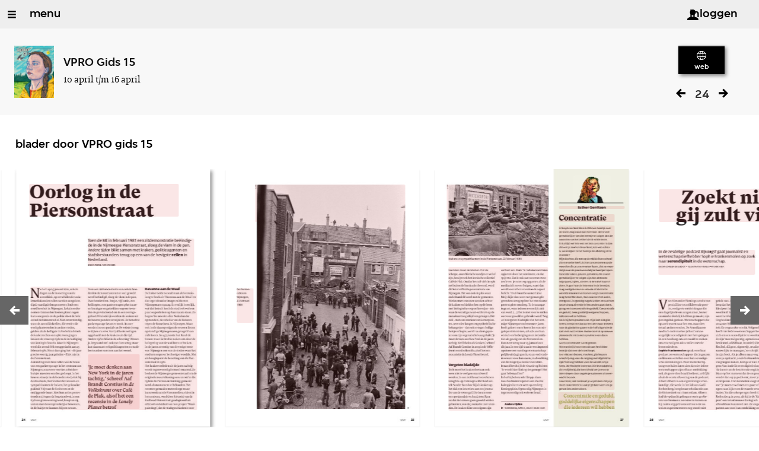

--- FILE ---
content_type: text/html;charset=UTF-8
request_url: https://www.vprogids.nl/2021/15/editie?pagina=24
body_size: 16944
content:

<!DOCTYPE html>
<html lang="nl" class="primary-black logo-black">

<head>



    <title>editie - Gids 15 - VPRO Gids</title>

    <meta charset="utf-8" >
    <meta name="viewport" content="width=device-width, initial-scale=1, maximum-scale=1">

    <meta http-equiv="x-ua-compatible" content="IE=edge">

    <script>
        window.VPRO_JS_BASE_PATH = "/.resources/vpro/themes/vpronl/js/";
        window.VPRO_MAGNOLIA_VERSION = "6.24.4";
    </script>


        <!--
                                                ___
                                               /\_ \
         __  __   _____   _ __   ___       ___ \//\ \
        /\ \/\ \ /\ '__`\/\`'__\/ __`\   /' _ `\ \ \ \
        \ \ \_/ |\ \ \L\ \ \ \//\ \L\ \__/\ \/\ \ \_\ \_
         \ \___/  \ \ ,__/\ \_\\ \____/\_\ \_\ \_\/\____\
          \/__/    \ \ \/  \/_/ \/___/\/_/\/_/\/_/\/____/
                    \ \_\
                     \/_/

        Kwaliteitsinternet sinds MCMXCIV!
        Kwaliteitsinternet sinds 11111001010!
        Kwaliteitsinternet sinds 0x7ca!
        Kwaliteitsinternet sinds de wortel van 3976036!

        (C) VPRO Digitaal, the Netherlands / http://digitaal.vpro.nl

        -->




    <meta name="description" content="">

        <meta name="robots" content="all"/>

        <link rel="canonical" href="https://www.vprogids.nl/2021/15/editie.html"/>




<meta property="og:title" content="editie - Gids 15" />
<meta property="og:url" content="https://www.vprogids.nl/2021/15/editie.html" />
<meta property="og:site_name" content="VPRO Gids" />
<meta property="og:type" content="article" />
<meta property="og:locale" content="nl_NL" />
<meta property="twitter:card" content="summary_large_image" />
<meta property="twitter:site" content="@vprogids" />
<meta property="twitter:domain" content="vprogids.nl" />

    <meta name="domain:js" content="https://js.vpro.nl">
    <meta name="url:cas_server" content="">
    <meta name="url:cas_login" content="">
    <meta name="url:cas_logout" content="">


            <meta name="url:user_profile" content="/profiel.html">
        <meta name="url:keycloak_public_realm_base" content="https://sso.vpro.nl/auth/realms/vpro-publiek">
        <meta name="site:keycloak_public_client_id" content="magnolia-public">

    <meta name="domain:npo-cookie-js" content="//cookie.vprogids.nl/sites/VPRO/vprogids.nl/ccm-wrapper_v1.1.js">
    <meta name="version:js" content="1.95">


    <meta name="site:api_profile" content="vpro">
    <meta name="site:context" content="">
    <meta name="site:environment" content="productie">
    <meta name="site:paywall" content="true">
    <meta name="site:player_profile" content="vpro">
    <meta name="site:root" content="/">

    <meta name="site:scheme" content="black">

        <meta name="site:scheme_owner" content="darkred">
        <meta name="site:scheme_community" content="darkplum">
        <meta name="site:scheme_personal" content="lightblue">

    <meta name="site:ster" content="">
    <meta name="site:useraccounts" content="true">

            <meta name="url:subscription_page" content="/abonnementsvormen/word-abonnee.html">

    <meta property="fb:pages" content="38957713985" /> 
    <meta property="fb:pages" content="1514359382205347" /> 
    <meta property="fb:pages" content="146430658751826"> 
    <meta property="fb:pages" content="665910933577776"> 
    <meta property="fb:pages" content="307443277976"> 

            <meta name="url:dynamic_movie_page" content="/cinema/films/film~cridid~displayname~.html">

            <meta name="url:dynamic_series_page" content="/cinema/series/serie~cridid~displayname~.html">

            <meta name="url:dynamic_person_page" content="/cinema/personen/persoon~cridid~displayname~.html">






        <meta name="site:googleTagManagerId" content="GTM-NKLPPR8" />


        <meta name="site:gids:subscription:kikz" content="true" />





        <link
          href="/.resources/vpro/themes/vpronl/fonts/vpro_vesta/font.css"
          media="screen, projection, print"
          rel="preload"
          as="style"
          onload="this.onload=null;this.rel='stylesheet'"
        >



        <link
          href="/.resources/vpro/themes/vpronl/fonts/simplistic_sans/font.css"
          media="screen, projection, print"
          rel="preload"
          as="style"
          onload="this.onload=null;this.rel='stylesheet'"
        >



        <link
          href="/.resources/vpro/themes/vpronl/fonts/iconfont/1.22/font.css"
          media="screen, projection, print"
          rel="preload"
          as="style"
          onload="this.onload=null;this.rel='stylesheet'"
        >



        <link
          href="/.resources/vpro/themes/gids/css/style.css"
          media="screen, projection, print"
          rel="stylesheet"
          as=""
          onload=""
        >



        <link
          href="/.resources/vpro/themes/gids/fonts/vpro_coranto/font.css"
          media="screen, projection, print"
          rel="preload"
          as="style"
          onload="this.onload=null;this.rel='stylesheet'"
        >





    <link rel="shortcut icon" type="image/ico" href="/.resources/vpro/favicons/vpro/favicon.ico"/>


    <script>
        (function () {
            try {
                window.VPRO_PIANOANALYTICS_TAGS = {"page":"editie","page_chapter1":"2021","page_chapter2":"15","page_chapter3":"editie","platform":"site","c_nmo_02":0,"publication_date":1617595200,"cms_id":"946c3978-c04a-446d-976e-9591e023a694"};
                window.VPRO_PIANOANALYTICS_LEVEL1 = 645272;
                window.VPRO_PIANOANALYTICS_BRAND = 'VPRO Gids';
            } catch ( e ) {
                throw new Error( 'Error initializing Piano analytics values' );
            }
        })();
    </script>








        <!-- Google Tag Manager -->
        <script>
            window.googleAnalyticsOrTagManager = 'gtm';

                (function (w, d, s, l, i) {
                    w[l] = w[l] || [];
                    w[l].push({
                        'gtm.start': new Date().getTime(), event: 'gtm.js'
                    });
                    var f = d.getElementsByTagName(s)[0],
                            j = d.createElement(s), dl = l != 'dataLayer' ? '&l=' + l : '';
                    j.async = true;
                    j.id = 'gtm_script';
                    j.src = 'https://www.googletagmanager.com/gtm.js?id=' + i + dl;
                    f.parentNode.insertBefore(j, f);
                })(window, document, 'script', 'dataLayer', 'GTM-NKLPPR8');

            var pageType = 'content/news';
            if (pageType) {
                window.dataLayer.push({'pageType': pageType});
                window.dataLayer.push({'dimension1': pageType});
            }

            var uuid = '946c3978-c04a-446d-976e-9591e023a694';

            if (uuid) {
                var crid = 'crid://vpro/website/' + uuid;
                window.dataLayer.push({'crid': crid});
                window.dataLayer.push({'dimension2': crid});
            }


        </script>
        <!-- End Google Tag Manager -->

</head>

    <body
      class="
              theme-white
              navigation-overlay-active navbar-active navbar-visible 
             
             
             
            "
    >

<div class="navbar-header-background"></div>
<nav id="navbar-container"
class="navbar-show mainsite-navbar">
<div id="navbar-header">
<div class="navbar-header-hamburger">
<div class="navbar-controls-hover">
<button class="glyph glyph-navigation"
aria-label="Open/Sluit Menu"
></button>
</div>
<div class="navbar-controls-click">
<button class="glyph glyph-navigation" aria-label="Open Menu"></button>
<button class="navbar-controls-click glyph glyph-close"
aria-label="Sluit Menu"
></button>
<div class="navbar-sitename"></div>
</div>
</div>
<ul class="navbar-toplevel">
<li class="navbar-toplevel-item">
<a
class="navbar-toplevel-link"
href="/"
data-gtm-attr-value="Gids-navbar-link-menu"
data-gtm-attr-name="internalLink"
>menu</a>
<ul class="navbar-sublevel">
<li class="navbar-sublevel-item">
<a
class="navbar-sublevel-link"
href="/"
>
vpro gids
</a>
</li>
<li class="navbar-sublevel-item">
<a
class="navbar-sublevel-link"
href="/programmagids.html"
>
→ televisie &amp; radio
</a>
</li>
<li class="navbar-sublevel-item">
<a
class="navbar-sublevel-link"
href="/cinema/films.html"
>
→ films
</a>
</li>
<li class="navbar-sublevel-item">
<a
class="navbar-sublevel-link"
href="/cinema/series.html"
>
→ series
</a>
</li>
<li class="navbar-sublevel-item">
<a
class="navbar-sublevel-link"
href="/documentaires.html"
>
→ documentaires
</a>
</li>
<li class="navbar-sublevel-item">
<a
class="navbar-sublevel-link"
href="/boeken.html"
>
→ boeken
</a>
</li>
<li class="navbar-sublevel-item">
<a
class="navbar-sublevel-link"
href="/podcasts.html"
>
→ podcasts
</a>
</li>
<li class="navbar-sublevel-item">
<a
class="navbar-sublevel-link"
href="/"
>
</a>
</li>
<li class="navbar-sublevel-item">
<a
class="navbar-sublevel-link"
href="/abonnementsvormen/word-abonnee.html"
>
abonnementen
</a>
</li>
<li class="navbar-sublevel-item">
<a
class="navbar-sublevel-link"
href="/extra/puzzel.html"
>
puzzel
</a>
</li>
<li class="navbar-sublevel-item">
<a
class="navbar-sublevel-link"
href="/service/nieuwsbrieven.html"
>
nieuwsbrief
</a>
</li>
<li class="navbar-sublevel-item">
<a
class="navbar-sublevel-link"
href="/service/faq.html"
>
veelgestelde vragen
</a>
</li>
</ul>
</li>
</ul>
<div class="navbar-toplevel-extras">
<div class="navbar-toplevel-user">
<div class="navbar-top-level-user-backdrop" data-container="backdrop"></div>
<span class="navbar-toplevel-user-label">inloggen</span>
<span class="navbar-toplevel-user-initials"></span>
<span class="navbar-controls-hover">
<button class="glyph glyph-person"
aria-label="inloggen"
></button>
</span>
<span class="navbar-controls-click">
<button class="glyph glyph-person"
aria-label="inloggen"
></button>
<button class="glyph glyph-close"
aria-label="inloggen sluiten"
></button>
</span>
</div>
</div>
<div class="navbar-user-container">
<div class="navbar-user">
<div class="grid">
<div class="navbar-user-options hidden">
<div class="col col-2-1">
<div class="navbar-user-login">
<h5 class="navbar-user-text navbar-user-text-title">inloggen bij uw vpro
account</h5>
<a class="navbar-user-option" href="#" data-action="navigation-login">log in</a>
<div class="navbar-user-text navbar-user-text-description"><p>Log in met gebruikersnaam en wachtwoord</p>
</div>
</div>
</div>
<div class="col col-2-1">
<div class="navbar-user-register">
<h5 class="navbar-user-text navbar-user-text-title">nog geen vpro account?</h5>
<a class="navbar-user-option navbar-user-option--bordered" href="#" data-action="navigation-register">registreer</a>
<div class="navbar-user-text navbar-user-text-description"><p>Registreer een account en gebruik je VPRO Gids abonnement ook op de website. Beoordeel films op VPRO Cinema en laat je waarschuwen wanneer je favoriete films op televisie zijn.&nbsp;<a href="https://www.vpro.nl/cinema/service/over.html">Meer weten</a>?</p>
</div>
</div>
</div>
</div>
<div class="navbar-user-profile hidden">
<div class="col col-2-1">
<div class="navbar-user-login">
<div class="navbar-user-avatar">
<div class="navbar-user-avatar-image">
<span class="navbar-user-avatar-image-initials"></span>
<i class="glyph glyph-person"></i>
</div>
<div class="navbar-user-personal">
<h5 class="navbar-user-text navbar-user-name">name</h5>
<h5 class="navbar-user-text navbar-user-email">email</h5>
</div>
</div>
<div class="navbar-user-text navbar-user-text-description">
<p>Op je profielpagina kun je de status van je VPRO Gids abonnement controleren. Je account geeft ook toegang tot de instellingen voor <a href="/profiel.html">persoonlijke diensten</a> op websites en apps van de VPRO.</p>
<h5 class="navbar-user__settings-title h5 ">mijn instellingen</h5>
<div class="navbar-user__settings-links">
<a class="navbar-user__settings-link " href="https://www.vprogids.nl/profiel.html?tab=gids">VPRO gids</a>
<a class="navbar-user__settings-link " href="https://www.vprogids.nl/profiel.html?tab=cinema">Cinema</a>
<a class="navbar-user__settings-link " href="https://www.vprogids.nl/profiel.html?tab=newsletter">Nieuwsbrief</a>
</div>
</div>
</div>
</div>
<div class="col col-2-1">
<div class="navbar-user-register">
<a class="navbar-user-option " href="#" data-action="navigation-userpage">mijn account</a>
<a class="navbar-user-option navbar-user-option--bordered" href="#" data-action="navigation-logout">log uit</a>
</div>
</div>
</div>
</div>
</div>
</div>
</div>
<div class="navbar-container-background"></div>
</nav>
<!-- page with active campaign : /gids -->
<!-- page with disabled campaign : none -->
<div id="loading-overlay" class="generic-overlay component-theme bg-lightblue" data-open-class="generic-overlay-open">
<div class="generic-overlay-backdrop bg-lightblue" data-action="close"></div>
<div class="generic-overlay-container">
<div class="generic-overlay-content" data-type="content">
<div class="generic-overlay-loader theme-loader"></div>
</div>
</div>
</div>
<div class="gids-edition-main-area">
<div id="gids-article-navigation" class="gids-article-navigation__placeholder">
<div class="gids-article-navigation">
<a id="gids-article-navigation-cover" href="/2021/15.html" class="gids-article-navigation__info">
<img loading="lazy" decoding="async" src="/.imaging/mte/gids/vtkteaser-compact/dam/gids/edities/2021/15/pages/image_1.png/jcr:content/VPRO2115z001.png" class="gids-article-navigation__thumbnail" />
<div class="gids-article-navigation__text">
<h4 class="gids-article-navigation__issue">VPRO Gids 15</h4>
<h6 class="gids-article-navigation__date">10 april t/m 16 april</h6>
</div>
</a>
<div class="gids-article-navigation__paper">
<div class="gids-article-navigation__paging-container">
<div id="gids-article-navigation__paging" class="gids-article-navigation__paging">
<a
id="gids-article-navigation__paging-cover-link--back-to-web-on-hover"
class="gids-article-navigation__paging-cover-link--on-hover"
>
<i class="glyph glyph-globe"></i>
<span>web</span>
</a>
<a
id="gids-article-navigation__paging-cover-link--back-to-web"
title="Lees de webversie"
class="gids-article-navigation__paging-cover-link gids-article-navigation__paging-cover-link--back-to-web"
>
<p
data-title="lees de<br/>webversie"
id="gids-article-navigation__paging-cover-link--read-web-version"
>lees de<br />webversie</p>
</a>
</div>
<div class="gids-article-navigation__paging-navigation">
<a class="gids-article-navigation__paging-navigation__previous" id="gids-article-navigation__paging-navigation__previous">
<i class="glyph glyph-arrowleft"></i>
</a>
<span class="gids-article-navigation__paging-navigation__number" id="gids-article-navigation__paging-navigation__number">..</span>
<a class="gids-article-navigation__paging-navigation__next" id="gids-article-navigation__paging-navigation__next">
<i class="glyph glyph-arrowright"></i>
</a>
</div>
</div>
</div>
</div>
</div>
<div
id="gids-container-wrapper"
class="
gids__container-wrapper
gids__container-wrapper--article-navigation-enabled
">
<div class="gids__container-title">
<h6 class="c-black">blader door VPRO gids 15</h6>
</div>
<div class="gids__container-layout">
<!-- Slider main container -->
<div id="gids-container" class="gids__container" data-initial-page="0">
<!-- Additional required wrapper -->
<div class="swiper-wrapper gids__wrapper">
<div class="swiper-slide gids-page gids-page--highlights">
<div class="gids-page__pagemargin">
<div class="gids-highlights component-theme bg-black">
<div class="gids-highlights__content">
<div class="component-theme bg-black" >
<div
class="gids-highlights__date theme-title h5"
style=""
>
deze week in de <span style="">gids</span>
</div>
<a class="gids-highlight" href="/2021/15/inhoud/artikelen/p10-Jong-en-bezorgd.html" title="lees: I am Greta, Een bewogen jaar uit het leven van klimaatactivist Greta Thunberg →">
<h5 class="gids-highlight__title theme-title">I am Greta</h5>
<article class="gids-highlight__content">
<p class="gids-highlight__text theme-text">Een bewogen jaar uit het leven van klimaatactivist Greta Thunberg →</p>
</article>
</a>
<a class="gids-highlight" href="/2021/15/inhoud/artikelen/p14-Geen-zorgen--maar-daden-.html" title="lees: Documentaire, Jonge activisten zetten hun klimaatzorgen om in actie →">
<h5 class="gids-highlight__title theme-title">Documentaire</h5>
<article class="gids-highlight__content">
<p class="gids-highlight__text theme-text">Jonge activisten zetten hun klimaatzorgen om in actie →</p>
</article>
</a>
<a class="gids-highlight" href="/2021/15/inhoud/artikelen/p18-Geef-terug--Maar-hoe-.html" title="lees: Roofkunst, Kunnen geroofde objecten terug naar het land van herkomst? →">
<h5 class="gids-highlight__title theme-title">Roofkunst</h5>
<article class="gids-highlight__content">
<p class="gids-highlight__text theme-text">Kunnen geroofde objecten terug naar het land van herkomst? →</p>
</article>
</a>
<a class="gids-highlight" href="/2021/15/inhoud/artikelen/p28-Zoekt-niet-en-gij-zult-vinden-.html" title="lees: Podcast, Op zoek naar serendipiteit in de wetenschap →">
<h5 class="gids-highlight__title theme-title">Podcast</h5>
<article class="gids-highlight__content">
<p class="gids-highlight__text theme-text">Op zoek naar serendipiteit in de wetenschap →</p>
</article>
</a>
</div>
</div>
</div>
</div>
</div>
<div class="swiper-slide gids-page ">
<div class="gids-page__pagemargin">
<img loading="lazy" decoding="async" class="gids-page__image swiper-lazy"
src="[data-uri]"
data-page-number="1"
data-src="/.imaging/mte/gids/edition-page/dam/gids/edities/2021/15/pages/image_1.png/jcr:content/VPRO2115z001.png">
<div class="gids-page__regions">
</div>
<div class="swiper-lazy-preloader"></div>
</div>
</div>
<div class="swiper-slide gids-page ">
<div class="gids-page__pagemargin">
<img loading="lazy" decoding="async" class="gids-page__image swiper-lazy"
src="[data-uri]"
data-page-number="3"
data-src="/.imaging/mte/gids/edition-page/dam/gids/edities/2021/15/pages/image_3.png/jcr:content/VPRO2115z003.png">
<div class="gids-page__regions">
<a href="http://www.vpro.nl/pitch"
class="gids-page__region"
title=""
data-title=""
data-description=""
data-external="true"
style="left:0%;right:0%;top:0%;bottom:0%;"></a>
</div>
<div class="swiper-lazy-preloader"></div>
</div>
</div>
<div class="swiper-slide gids-page ">
<div class="gids-page__pagemargin">
<img loading="lazy" decoding="async" class="gids-page__image swiper-lazy"
src="[data-uri]"
data-page-number="4"
data-src="/.imaging/mte/gids/edition-page/dam/gids/edities/2021/15/pages/image_4.png/jcr:content/VPRO2115z004.png">
<div class="gids-page__regions">
<div class="gids-page__region-group">
<a href="/2021/15/inhoud/artikelen/p10-Jong-en-bezorgd.html"
class="gids-page__region"
title="Jong en bezorgd"
data-title="Jong en bezorgd"
data-description="De documentaire I Am Greta toont een bewogen jaar uit het leven van de jonge klimaatactivist Greta Thunberg. Haar protest verdeelt mensen tot op het bot, hoe komt dit? ‘Ze snijdt grote vragen aan.’"
data-external="false"
style="left:51.628%;right:4.535%;top:70.397%;bottom:17.915%;"></a>
</div>
<div class="gids-page__region-group">
<a href="/2021/15/inhoud/artikelen/p18-Geef-terug--Maar-hoe-.html"
class="gids-page__region"
title="Geef terug! Maar hoe?"
data-title="Geef terug! Maar hoe?"
data-description="Europese musea staan vol met kunstschatten uit voormalige koloniën. In Roofkunst onderzoekt Erik Dijkstra met deskundigen of die niet terug kunnen naar het land van herkomst. ‘Wat roofkunst zo’n goed onderwerp maakt, is dat het simpel en ingewikkeld tegelijk is.’"
data-external="false"
style="left:30%;right:51.163%;top:48.241%;bottom:42.605%;"></a>
</div>
<div class="gids-page__region-group">
<a href="/2021/15/inhoud/artikelen/p22-De-diepte-in.html"
class="gids-page__region"
title="De diepte in"
data-title="De diepte in"
data-description="De Nederlandse componist Peter Adriaansz verweert zich tegen de vluchtige tijdgeest in zijn filosofische magnum opus Environments. ‘Muziek vol hoogtepunten maakt me misselijk.’"
data-external="false"
style="left:29.53%;right:51.171%;top:59.994%;bottom:30.722%;"></a>
</div>
<div class="gids-page__region-group">
<a href="/2021/15/inhoud/artikelen/p24-Oorlog-in-de-Piersonstraat.html"
class="gids-page__region"
title="Oorlog in de Piersonstraat"
data-title="Oorlog in de Piersonstraat"
data-description="Toen de ME in februari 1981 een zitdemonstratie beëindigde in de Nijmeegse Piersonstraat sloeg de vlam in de pan. Andere tijden blikt samen met krakers, politieagenten en stadsbestuurders terug op een van de heftigste rellen in Nederland. "
data-external="false"
style="left:30%;right:51.163%;top:72.115%;bottom:18.839%;"></a>
</div>
<div class="gids-page__region-group">
<a href="/2021/15/inhoud/artikelen/p28-Zoekt-niet-en-gij-zult-vinden-.html"
class="gids-page__region"
title="Zoekt niet en gij zult vinden "
data-title="Zoekt niet en gij zult vinden "
data-description="In de zesdelige podcast Bijvangst gaat journalist en wetenschapsliefhebber Sophie Frankenmolen op zoek naar serendipiteit in de wetenschap."
data-external="false"
style="left:30%;right:51.163%;top:83.887%;bottom:6.868%;"></a>
</div>
<div class="gids-page__region-group">
<a href="/2021/15/inhoud/artikelen/p30-Het-leven-is-geen-videoclip.html"
class="gids-page__region"
title="Het leven is geen videoclip"
data-title="Het leven is geen videoclip"
data-description="In Dealer belanden twee filmmakers in een bendeoorlog als ze het leven van een criminele rapper vastleggen. De Franse Netflixserie is gemonteerd in found-footage-stijl en leent zich goed voor bingen: bij elkaar duren de tien afleveringen even lang als een speelfilm."
data-external="false"
style="left:52.933%;right:24.99%;top:83.417%;bottom:14.386%;"></a>
<a href="/2021/15/inhoud/artikelen/p30-Het-leven-is-geen-videoclip.html"
class="gids-page__region"
title="Het leven is geen videoclip"
data-title="Het leven is geen videoclip"
data-description="In Dealer belanden twee filmmakers in een bendeoorlog als ze het leven van een criminele rapper vastleggen. De Franse Netflixserie is gemonteerd in found-footage-stijl en leent zich goed voor bingen: bij elkaar duren de tien afleveringen even lang als een speelfilm."
data-external="false"
style="left:52.933%;right:22.336%;top:85.61%;bottom:5.47%;"></a>
</div>
<div class="gids-page__region-group">
<a href="/2021/15/inhoud/p04-Omslag.html"
class="gids-page__region"
title="Omslag"
data-title="Omslag"
data-description=""
data-external="false"
style="left:32.209%;right:25.488%;top:13.719%;bottom:69.003%;"></a>
</div>
</div>
<div class="swiper-lazy-preloader"></div>
</div>
</div>
<div class="swiper-slide gids-page ">
<div class="gids-page__pagemargin">
<img loading="lazy" decoding="async" class="gids-page__image swiper-lazy"
src="[data-uri]"
data-page-number="5"
data-src="/.imaging/mte/gids/edition-page/dam/gids/edities/2021/15/pages/image_5.png/jcr:content/VPRO2115z005.png">
<div class="gids-page__regions">
<div class="gids-page__region-group">
<a href="/2021/15/inhoud/artikelen/p14-Geen-zorgen--maar-daden-.html"
class="gids-page__region"
title="Geen zorgen, maar daden "
data-title="Geen zorgen, maar daden "
data-description="De documentaire We Are Fucked! laat zien hoe enkele jonge activisten hun klimaatzorgen omzetten in actie. Zo strijdt Robin Bruisje als lid van milieubeweging Extinction Rebellion voor een rechtvaardige mode-industrie. ‘Met plunderen bereik je je doel niet.’"
data-external="false"
style="left:6.969%;right:16.628%;top:55.223%;bottom:35.178%;"></a>
</div>
<div class="gids-page__region-group">
<a href="/2021/15/inhoud/artikelen/p32-Over-de-rug-van-Faust.html"
class="gids-page__region"
title="Over de rug van Faust"
data-title="Over de rug van Faust"
data-description="Movies That Matter vindt dit jaar online plaats, maar de openingsfilm is er niet minder om: het voor een Oscar genomineerde The Man Who Sold His Skin van Kaouther Ben Hania is heerlijk provocatief. ‘Wat drijft je om aan zoiets mee te werken?’"
data-external="false"
style="left:8.136%;right:69.786%;top:83.085%;bottom:14.719%;"></a>
<a href="/2021/15/inhoud/artikelen/p32-Over-de-rug-van-Faust.html"
class="gids-page__region"
title="Over de rug van Faust"
data-title="Over de rug van Faust"
data-description="Movies That Matter vindt dit jaar online plaats, maar de openingsfilm is er niet minder om: het voor een Oscar genomineerde The Man Who Sold His Skin van Kaouther Ben Hania is heerlijk provocatief. ‘Wat drijft je om aan zoiets mee te werken?’"
data-external="false"
style="left:8.136%;right:66.996%;top:85.278%;bottom:6.053%;"></a>
</div>
<div class="gids-page__region-group">
<a href="/2021/15/inhoud/artikelen/p34-Dichten-in-luiheid.html"
class="gids-page__region"
title="Dichten in luiheid"
data-title="Dichten in luiheid"
data-description="De tweehonderdste geboortedag van Charles Baudelaire is in Nederland aanleiding voor enkele jubileumuitgaven. Dat werd tijd, want tot nu toe was hier weinig oog voor de poëzie van de decadente Fransman. "
data-external="false"
style="left:38.127%;right:39.796%;top:83.472%;bottom:14.332%;"></a>
<a href="/2021/15/inhoud/artikelen/p34-Dichten-in-luiheid.html"
class="gids-page__region"
title="Dichten in luiheid"
data-title="Dichten in luiheid"
data-description="De tweehonderdste geboortedag van Charles Baudelaire is in Nederland aanleiding voor enkele jubileumuitgaven. Dat werd tijd, want tot nu toe was hier weinig oog voor de poëzie van de decadente Fransman. "
data-external="false"
style="left:38.127%;right:37.402%;top:85.665%;bottom:6.053%;"></a>
</div>
<div class="gids-page__region-group">
<a href="/2021/15/inhoud/artikelen/p38-Alleen-maar-slachtoffers.html"
class="gids-page__region"
title="Alleen maar slachtoffers"
data-title="Alleen maar slachtoffers"
data-description="Een jonge man overlijdt op een gewelddadige manier in een ggz-instelling. Twee journalisten gaan op onderzoek uit."
data-external="false"
style="left:67.827%;right:10.095%;top:83.421%;bottom:14.383%;"></a>
<a href="/2021/15/inhoud/artikelen/p38-Alleen-maar-slachtoffers.html"
class="gids-page__region"
title="Alleen maar slachtoffers"
data-title="Alleen maar slachtoffers"
data-description="Een jonge man overlijdt op een gewelddadige manier in een ggz-instelling. Twee journalisten gaan op onderzoek uit."
data-external="false"
style="left:67.827%;right:7.442%;top:85.614%;bottom:6.868%;"></a>
</div>
</div>
<div class="swiper-lazy-preloader"></div>
</div>
</div>
<div class="swiper-slide gids-page ">
<div class="gids-page__pagemargin">
<img loading="lazy" decoding="async" class="gids-page__image swiper-lazy"
src="[data-uri]"
data-page-number="6"
data-src="/.imaging/mte/gids/edition-page/dam/gids/edities/2021/15/pages/image_6.png/jcr:content/VPRO2115z006.png">
<div class="gids-page__regions">
<a href="https://www.vprogids.nl/puzzel"
class="gids-page__region"
title=""
data-title=""
data-description=""
data-external="true"
style="left:7.377%;right:6.952%;top:6.058%;bottom:6.956%;"></a>
</div>
<div class="swiper-lazy-preloader"></div>
</div>
</div>
<div class="swiper-slide gids-page ">
<div class="gids-page__pagemargin">
<img loading="lazy" decoding="async" class="gids-page__image swiper-lazy"
src="[data-uri]"
data-page-number="7"
data-src="/.imaging/mte/gids/edition-page/dam/gids/edities/2021/15/pages/image_7.png/jcr:content/VPRO2115z007.png">
<div class="gids-page__regions">
<div class="gids-page__region-group">
<a href="/2021/15/inhoud/columns/p07-Knip.html"
class="gids-page__region"
title="Knip"
data-title="Knip"
data-description="Ik heb het niet zo op kappers. Sorry, maar ik kon niet anders beginnen. Bent u kapper, sla dit stukje dan maar over."
data-external="false"
style="left:63.799%;right:7.442%;top:17.654%;bottom:79.692%;"></a>
<a href="/2021/15/inhoud/columns/p07-Knip.html"
class="gids-page__region"
title="Knip"
data-title="Knip"
data-description="Ik heb het niet zo op kappers. Sorry, maar ik kon niet anders beginnen. Bent u kapper, sla dit stukje dan maar over."
data-external="false"
style="left:63.958%;right:7.442%;top:21.935%;bottom:14.912%;"></a>
<a href="/2021/15/inhoud/columns/p07-Knip.html"
class="gids-page__region"
title="Knip"
data-title="Knip"
data-description="Ik heb het niet zo op kappers. Sorry, maar ik kon niet anders beginnen. Bent u kapper, sla dit stukje dan maar over."
data-external="false"
style="left:62.977%;right:7.442%;top:83.333%;bottom:6.977%;"></a>
</div>
<div class="gids-page__region-group">
<a href="/2021/15/inhoud/p07-Forum.html"
class="gids-page__region"
title="Forum"
data-title="Forum"
data-description="Reacties op de inhoud van de VPRO Gids, VPRO-programma’s en andere mediazaken kunt u sturen naar forum@vpro.nl. Vermeld altijd uw naam, adres en telefoonnummer."
data-external="false"
style="left:6.981%;right:41.55%;top:18.323%;bottom:6.956%;"></a>
</div>
</div>
<div class="swiper-lazy-preloader"></div>
</div>
</div>
<div class="swiper-slide gids-page ">
<div class="gids-page__pagemargin">
<img loading="lazy" decoding="async" class="gids-page__image swiper-lazy"
src="[data-uri]"
data-page-number="8"
data-src="/.imaging/mte/gids/edition-page/dam/gids/edities/2021/15/pages/image_8.png/jcr:content/VPRO2115z008.png">
<div class="gids-page__regions">
</div>
<div class="swiper-lazy-preloader"></div>
</div>
</div>
<div class="swiper-slide gids-page ">
<div class="gids-page__pagemargin">
<img loading="lazy" decoding="async" class="gids-page__image swiper-lazy"
src="[data-uri]"
data-page-number="9"
data-src="/.imaging/mte/gids/edition-page/dam/gids/edities/2021/15/pages/image_9.png/jcr:content/VPRO2115z009.png">
<div class="gids-page__regions">
<div class="gids-page__region-group">
<a href="/2021/15/inhoud/artikelen/p09-Kijken-met-Amy-Muller.html"
class="gids-page__region"
title="Kijken met Amy Muller"
data-title="Kijken met Amy Muller"
data-description="Amy Muller (1998) is presentator, radio-dj en student communicatiewetenschappen. Elke woensdag presenteert ze voor omroep Max het programma Voor de dag op NPO Radio 4. "
data-external="false"
style="left:55.256%;right:12.651%;top:7.5%;bottom:83.587%;"></a>
<a href="/2021/15/inhoud/artikelen/p09-Kijken-met-Amy-Muller.html"
class="gids-page__region"
title="Kijken met Amy Muller"
data-title="Kijken met Amy Muller"
data-description="Amy Muller (1998) is presentator, radio-dj en student communicatiewetenschappen. Elke woensdag presenteert ze voor omroep Max het programma Voor de dag op NPO Radio 4. "
data-external="false"
style="left:55.814%;right:8.605%;top:17.559%;bottom:5.47%;"></a>
</div>
</div>
<div class="swiper-lazy-preloader"></div>
</div>
</div>
<div class="swiper-slide gids-page ">
<div class="gids-page__pagemargin">
<img loading="lazy" decoding="async" class="gids-page__image swiper-lazy"
src="[data-uri]"
data-page-number="10"
data-src="/.imaging/mte/gids/edition-page/dam/gids/edities/2021/15/pages/image_10.png/jcr:content/VPRO2115z010.png">
<div class="gids-page__regions">
<div class="gids-page__region-group">
<a href="/2021/15/inhoud/artikelen/p10-Jong-en-bezorgd.html"
class="gids-page__region"
title="Jong en bezorgd"
data-title="Jong en bezorgd"
data-description="De documentaire I Am Greta toont een bewogen jaar uit het leven van de jonge klimaatactivist Greta Thunberg. Haar protest verdeelt mensen tot op het bot, hoe komt dit? ‘Ze snijdt grote vragen aan.’"
data-external="false"
style="left:7.377%;right:0%;top:3.684%;bottom:30.702%;"></a>
<a href="/2021/15/inhoud/artikelen/p10-Jong-en-bezorgd.html"
class="gids-page__region"
title="Jong en bezorgd"
data-title="Jong en bezorgd"
data-description="De documentaire I Am Greta toont een bewogen jaar uit het leven van de jonge klimaatactivist Greta Thunberg. Haar protest verdeelt mensen tot op het bot, hoe komt dit? ‘Ze snijdt grote vragen aan.’"
data-external="false"
style="left:6.405%;right:5.169%;top:4.62%;bottom:88.959%;"></a>
<a href="/2021/15/inhoud/artikelen/p10-Jong-en-bezorgd.html"
class="gids-page__region"
title="Jong en bezorgd"
data-title="Jong en bezorgd"
data-description="De documentaire I Am Greta toont een bewogen jaar uit het leven van de jonge klimaatactivist Greta Thunberg. Haar protest verdeelt mensen tot op het bot, hoe komt dit? ‘Ze snijdt grote vragen aan.’"
data-external="false"
style="left:7.442%;right:6.977%;top:69.298%;bottom:27.368%;"></a>
<a href="/2021/15/inhoud/artikelen/p10-Jong-en-bezorgd.html"
class="gids-page__region"
title="Jong en bezorgd"
data-title="Jong en bezorgd"
data-description="De documentaire I Am Greta toont een bewogen jaar uit het leven van de jonge klimaatactivist Greta Thunberg. Haar protest verdeelt mensen tot op het bot, hoe komt dit? ‘Ze snijdt grote vragen aan.’"
data-external="false"
style="left:7.442%;right:47.209%;top:74.474%;bottom:15.072%;"></a>
</div>
</div>
<div class="swiper-lazy-preloader"></div>
</div>
</div>
<div class="swiper-slide gids-page ">
<div class="gids-page__pagemargin">
<img loading="lazy" decoding="async" class="gids-page__image swiper-lazy"
src="[data-uri]"
data-page-number="11"
data-src="/.imaging/mte/gids/edition-page/dam/gids/edities/2021/15/pages/image_11.png/jcr:content/VPRO2115z011.png">
<div class="gids-page__regions">
<div class="gids-page__region-group">
<a href="/2021/15/inhoud/artikelen/p10-Jong-en-bezorgd.html"
class="gids-page__region"
title="Jong en bezorgd"
data-title="Jong en bezorgd"
data-description="De documentaire I Am Greta toont een bewogen jaar uit het leven van de jonge klimaatactivist Greta Thunberg. Haar protest verdeelt mensen tot op het bot, hoe komt dit? ‘Ze snijdt grote vragen aan.’"
data-external="false"
style="left:6.977%;right:7.442%;top:5.965%;bottom:6.491%;"></a>
<a href="/2021/15/inhoud/artikelen/p10-Jong-en-bezorgd.html"
class="gids-page__region"
title="Jong en bezorgd"
data-title="Jong en bezorgd"
data-description="De documentaire I Am Greta toont een bewogen jaar uit het leven van de jonge klimaatactivist Greta Thunberg. Haar protest verdeelt mensen tot op het bot, hoe komt dit? ‘Ze snijdt grote vragen aan.’"
data-external="false"
style="left:36.434%;right:36.899%;top:5.965%;bottom:67.719%;"></a>
<a href="/2021/15/inhoud/artikelen/p10-Jong-en-bezorgd.html"
class="gids-page__region"
title="Jong en bezorgd"
data-title="Jong en bezorgd"
data-description="De documentaire I Am Greta toont een bewogen jaar uit het leven van de jonge klimaatactivist Greta Thunberg. Haar protest verdeelt mensen tot op het bot, hoe komt dit? ‘Ze snijdt grote vragen aan.’"
data-external="false"
style="left:31.395%;right:67.674%;top:54.744%;bottom:30.702%;"></a>
</div>
</div>
<div class="swiper-lazy-preloader"></div>
</div>
</div>
<div class="swiper-slide gids-page ">
<div class="gids-page__pagemargin">
<img loading="lazy" decoding="async" class="gids-page__image swiper-lazy"
src="[data-uri]"
data-page-number="13"
data-src="/.imaging/mte/gids/edition-page/dam/gids/edities/2021/15/pages/image_13.png/jcr:content/VPRO2115z013.png">
<div class="gids-page__regions">
<div class="gids-page__region-group">
<a href="/2021/15/inhoud/artikelen/p10-Jong-en-bezorgd.html"
class="gids-page__region"
title="Jong en bezorgd"
data-title="Jong en bezorgd"
data-description="De documentaire I Am Greta toont een bewogen jaar uit het leven van de jonge klimaatactivist Greta Thunberg. Haar protest verdeelt mensen tot op het bot, hoe komt dit? ‘Ze snijdt grote vragen aan.’"
data-external="false"
style="left:24.236%;right:7.442%;top:6.047%;bottom:64.961%;"></a>
<a href="/2021/15/inhoud/artikelen/p10-Jong-en-bezorgd.html"
class="gids-page__region"
title="Jong en bezorgd"
data-title="Jong en bezorgd"
data-description="De documentaire I Am Greta toont een bewogen jaar uit het leven van de jonge klimaatactivist Greta Thunberg. Haar protest verdeelt mensen tot op het bot, hoe komt dit? ‘Ze snijdt grote vragen aan.’"
data-external="false"
style="left:6.977%;right:76.695%;top:14.386%;bottom:67.719%;"></a>
<a href="/2021/15/inhoud/artikelen/p10-Jong-en-bezorgd.html"
class="gids-page__region"
title="Jong en bezorgd"
data-title="Jong en bezorgd"
data-description="De documentaire I Am Greta toont een bewogen jaar uit het leven van de jonge klimaatactivist Greta Thunberg. Haar protest verdeelt mensen tot op het bot, hoe komt dit? ‘Ze snijdt grote vragen aan.’"
data-external="false"
style="left:23.305%;right:75.764%;top:20.484%;bottom:64.961%;"></a>
<a href="/2021/15/inhoud/artikelen/p10-Jong-en-bezorgd.html"
class="gids-page__region"
title="Jong en bezorgd"
data-title="Jong en bezorgd"
data-description="De documentaire I Am Greta toont een bewogen jaar uit het leven van de jonge klimaatactivist Greta Thunberg. Haar protest verdeelt mensen tot op het bot, hoe komt dit? ‘Ze snijdt grote vragen aan.’"
data-external="false"
style="left:6.977%;right:7.442%;top:38.07%;bottom:6.316%;"></a>
<a href="/2021/15/inhoud/artikelen/p10-Jong-en-bezorgd.html"
class="gids-page__region"
title="Jong en bezorgd"
data-title="Jong en bezorgd"
data-description="De documentaire I Am Greta toont een bewogen jaar uit het leven van de jonge klimaatactivist Greta Thunberg. Haar protest verdeelt mensen tot op het bot, hoe komt dit? ‘Ze snijdt grote vragen aan.’"
data-external="false"
style="left:36.434%;right:36.899%;top:38.947%;bottom:34.123%;"></a>
</div>
</div>
<div class="swiper-lazy-preloader"></div>
</div>
</div>
<div class="swiper-slide gids-page ">
<div class="gids-page__pagemargin">
<img loading="lazy" decoding="async" class="gids-page__image swiper-lazy"
src="[data-uri]"
data-page-number="14"
data-src="/.imaging/mte/gids/edition-page/dam/gids/edities/2021/15/pages/image_14.png/jcr:content/VPRO2115z014.png">
<div class="gids-page__regions">
<div class="gids-page__region-group">
<a href="/2021/15/inhoud/artikelen/p14-Geen-zorgen--maar-daden-.html"
class="gids-page__region"
title="Geen zorgen, maar daden "
data-title="Geen zorgen, maar daden "
data-description="De documentaire We Are Fucked! laat zien hoe enkele jonge activisten hun klimaatzorgen omzetten in actie. Zo strijdt Robin Bruisje als lid van milieubeweging Extinction Rebellion voor een rechtvaardige mode-industrie. ‘Met plunderen bereik je je doel niet.’"
data-external="false"
style="left:7.442%;right:6.977%;top:6.047%;bottom:8.441%;"></a>
<a href="/2021/15/inhoud/artikelen/p14-Geen-zorgen--maar-daden-.html"
class="gids-page__region"
title="Geen zorgen, maar daden "
data-title="Geen zorgen, maar daden "
data-description="De documentaire We Are Fucked! laat zien hoe enkele jonge activisten hun klimaatzorgen omzetten in actie. Zo strijdt Robin Bruisje als lid van milieubeweging Extinction Rebellion voor een rechtvaardige mode-industrie. ‘Met plunderen bereik je je doel niet.’"
data-external="false"
style="left:7.442%;right:6.977%;top:78.191%;bottom:6.491%;"></a>
<a href="/2021/15/inhoud/artikelen/p14-Geen-zorgen--maar-daden-.html"
class="gids-page__region"
title="Geen zorgen, maar daden "
data-title="Geen zorgen, maar daden "
data-description="De documentaire We Are Fucked! laat zien hoe enkele jonge activisten hun klimaatzorgen omzetten in actie. Zo strijdt Robin Bruisje als lid van milieubeweging Extinction Rebellion voor een rechtvaardige mode-industrie. ‘Met plunderen bereik je je doel niet.’"
data-external="false"
style="left:7.442%;right:6.977%;top:91.851%;bottom:6.078%;"></a>
</div>
</div>
<div class="swiper-lazy-preloader"></div>
</div>
</div>
<div class="swiper-slide gids-page ">
<div class="gids-page__pagemargin">
<img loading="lazy" decoding="async" class="gids-page__image swiper-lazy"
src="[data-uri]"
data-page-number="15"
data-src="/.imaging/mte/gids/edition-page/dam/gids/edities/2021/15/pages/image_15.png/jcr:content/VPRO2115z015.png">
<div class="gids-page__regions">
<div class="gids-page__region-group">
<a href="/2021/15/inhoud/artikelen/p14-Geen-zorgen--maar-daden-.html"
class="gids-page__region"
title="Geen zorgen, maar daden "
data-title="Geen zorgen, maar daden "
data-description="De documentaire We Are Fucked! laat zien hoe enkele jonge activisten hun klimaatzorgen omzetten in actie. Zo strijdt Robin Bruisje als lid van milieubeweging Extinction Rebellion voor een rechtvaardige mode-industrie. ‘Met plunderen bereik je je doel niet.’"
data-external="false"
style="left:6.047%;right:6.512%;top:6.047%;bottom:81.296%;"></a>
<a href="/2021/15/inhoud/artikelen/p14-Geen-zorgen--maar-daden-.html"
class="gids-page__region"
title="Geen zorgen, maar daden "
data-title="Geen zorgen, maar daden "
data-description="De documentaire We Are Fucked! laat zien hoe enkele jonge activisten hun klimaatzorgen omzetten in actie. Zo strijdt Robin Bruisje als lid van milieubeweging Extinction Rebellion voor een rechtvaardige mode-industrie. ‘Met plunderen bereik je je doel niet.’"
data-external="false"
style="left:6.977%;right:36.899%;top:25.431%;bottom:64.115%;"></a>
<a href="/2021/15/inhoud/artikelen/p14-Geen-zorgen--maar-daden-.html"
class="gids-page__region"
title="Geen zorgen, maar daden "
data-title="Geen zorgen, maar daden "
data-description="De documentaire We Are Fucked! laat zien hoe enkele jonge activisten hun klimaatzorgen omzetten in actie. Zo strijdt Robin Bruisje als lid van milieubeweging Extinction Rebellion voor een rechtvaardige mode-industrie. ‘Met plunderen bereik je je doel niet.’"
data-external="false"
style="left:6.977%;right:7.442%;top:39.571%;bottom:6.491%;"></a>
<a href="/2021/15/inhoud/artikelen/p14-Geen-zorgen--maar-daden-.html"
class="gids-page__region"
title="Geen zorgen, maar daden "
data-title="Geen zorgen, maar daden "
data-description="De documentaire We Are Fucked! laat zien hoe enkele jonge activisten hun klimaatzorgen omzetten in actie. Zo strijdt Robin Bruisje als lid van milieubeweging Extinction Rebellion voor een rechtvaardige mode-industrie. ‘Met plunderen bereik je je doel niet.’"
data-external="false"
style="left:36.434%;right:36.899%;top:80.518%;bottom:6.491%;"></a>
</div>
</div>
<div class="swiper-lazy-preloader"></div>
</div>
</div>
<div class="swiper-slide gids-page ">
<div class="gids-page__pagemargin">
<img loading="lazy" decoding="async" class="gids-page__image swiper-lazy"
src="[data-uri]"
data-page-number="16"
data-src="/.imaging/mte/gids/edition-page/dam/gids/edities/2021/15/pages/image_16.png/jcr:content/VPRO2115z016.png">
<div class="gids-page__regions">
<div class="gids-page__region-group">
<a href="/2021/15/inhoud/artikelen/p14-Geen-zorgen--maar-daden-.html"
class="gids-page__region"
title="Geen zorgen, maar daden "
data-title="Geen zorgen, maar daden "
data-description="De documentaire We Are Fucked! laat zien hoe enkele jonge activisten hun klimaatzorgen omzetten in actie. Zo strijdt Robin Bruisje als lid van milieubeweging Extinction Rebellion voor een rechtvaardige mode-industrie. ‘Met plunderen bereik je je doel niet.’"
data-external="false"
style="left:7.442%;right:6.977%;top:6.047%;bottom:6.316%;"></a>
<a href="/2021/15/inhoud/artikelen/p14-Geen-zorgen--maar-daden-.html"
class="gids-page__region"
title="Geen zorgen, maar daden "
data-title="Geen zorgen, maar daden "
data-description="De documentaire We Are Fucked! laat zien hoe enkele jonge activisten hun klimaatzorgen omzetten in actie. Zo strijdt Robin Bruisje als lid van milieubeweging Extinction Rebellion voor een rechtvaardige mode-industrie. ‘Met plunderen bereik je je doel niet.’"
data-external="false"
style="left:36.899%;right:37.674%;top:6.092%;bottom:62.266%;"></a>
<a href="/2021/15/inhoud/artikelen/p14-Geen-zorgen--maar-daden-.html"
class="gids-page__region"
title="Geen zorgen, maar daden "
data-title="Geen zorgen, maar daden "
data-description="De documentaire We Are Fucked! laat zien hoe enkele jonge activisten hun klimaatzorgen omzetten in actie. Zo strijdt Robin Bruisje als lid van milieubeweging Extinction Rebellion voor een rechtvaardige mode-industrie. ‘Met plunderen bereik je je doel niet.’"
data-external="false"
style="left:7.442%;right:36.434%;top:36.592%;bottom:6.956%;"></a>
<a href="/2021/15/inhoud/artikelen/p14-Geen-zorgen--maar-daden-.html"
class="gids-page__region"
title="Geen zorgen, maar daden "
data-title="Geen zorgen, maar daden "
data-description="De documentaire We Are Fucked! laat zien hoe enkele jonge activisten hun klimaatzorgen omzetten in actie. Zo strijdt Robin Bruisje als lid van milieubeweging Extinction Rebellion voor een rechtvaardige mode-industrie. ‘Met plunderen bereik je je doel niet.’"
data-external="false"
style="left:63.566%;right:35.504%;top:36.592%;bottom:48.853%;"></a>
<a href="/2021/15/inhoud/artikelen/p14-Geen-zorgen--maar-daden-.html"
class="gids-page__region"
title="Geen zorgen, maar daden "
data-title="Geen zorgen, maar daden "
data-description="De documentaire We Are Fucked! laat zien hoe enkele jonge activisten hun klimaatzorgen omzetten in actie. Zo strijdt Robin Bruisje als lid van milieubeweging Extinction Rebellion voor een rechtvaardige mode-industrie. ‘Met plunderen bereik je je doel niet.’"
data-external="false"
style="left:7.442%;right:36.434%;top:90.07%;bottom:6.316%;"></a>
</div>
</div>
<div class="swiper-lazy-preloader"></div>
</div>
</div>
<div class="swiper-slide gids-page ">
<div class="gids-page__pagemargin">
<img loading="lazy" decoding="async" class="gids-page__image swiper-lazy"
src="[data-uri]"
data-page-number="17"
data-src="/.imaging/mte/gids/edition-page/dam/gids/edities/2021/15/pages/image_17.png/jcr:content/VPRO2115z017.png">
<div class="gids-page__regions">
<div class="gids-page__region-group">
<a href="/2021/15/inhoud/artikelen/p14-Geen-zorgen--maar-daden-.html"
class="gids-page__region"
title="Geen zorgen, maar daden "
data-title="Geen zorgen, maar daden "
data-description="De documentaire We Are Fucked! laat zien hoe enkele jonge activisten hun klimaatzorgen omzetten in actie. Zo strijdt Robin Bruisje als lid van milieubeweging Extinction Rebellion voor een rechtvaardige mode-industrie. ‘Met plunderen bereik je je doel niet.’"
data-external="false"
style="left:6.047%;right:93.023%;top:6.047%;bottom:79.398%;"></a>
<a href="/2021/15/inhoud/artikelen/p14-Geen-zorgen--maar-daden-.html"
class="gids-page__region"
title="Geen zorgen, maar daden "
data-title="Geen zorgen, maar daden "
data-description="De documentaire We Are Fucked! laat zien hoe enkele jonge activisten hun klimaatzorgen omzetten in actie. Zo strijdt Robin Bruisje als lid van milieubeweging Extinction Rebellion voor een rechtvaardige mode-industrie. ‘Met plunderen bereik je je doel niet.’"
data-external="false"
style="left:6.977%;right:7.442%;top:6.047%;bottom:58.944%;"></a>
<a href="/2021/15/inhoud/artikelen/p14-Geen-zorgen--maar-daden-.html"
class="gids-page__region"
title="Geen zorgen, maar daden "
data-title="Geen zorgen, maar daden "
data-description="De documentaire We Are Fucked! laat zien hoe enkele jonge activisten hun klimaatzorgen omzetten in actie. Zo strijdt Robin Bruisje als lid van milieubeweging Extinction Rebellion voor een rechtvaardige mode-industrie. ‘Met plunderen bereik je je doel niet.’"
data-external="false"
style="left:6.977%;right:7.442%;top:38.085%;bottom:58.944%;"></a>
<a href="/2021/15/inhoud/artikelen/p14-Geen-zorgen--maar-daden-.html"
class="gids-page__region"
title="Geen zorgen, maar daden "
data-title="Geen zorgen, maar daden "
data-description="De documentaire We Are Fucked! laat zien hoe enkele jonge activisten hun klimaatzorgen omzetten in actie. Zo strijdt Robin Bruisje als lid van milieubeweging Extinction Rebellion voor een rechtvaardige mode-industrie. ‘Met plunderen bereik je je doel niet.’"
data-external="false"
style="left:6.977%;right:7.442%;top:44.027%;bottom:6.316%;"></a>
<a href="/2021/15/inhoud/artikelen/p14-Geen-zorgen--maar-daden-.html"
class="gids-page__region"
title="Geen zorgen, maar daden "
data-title="Geen zorgen, maar daden "
data-description="De documentaire We Are Fucked! laat zien hoe enkele jonge activisten hun klimaatzorgen omzetten in actie. Zo strijdt Robin Bruisje als lid van milieubeweging Extinction Rebellion voor een rechtvaardige mode-industrie. ‘Met plunderen bereik je je doel niet.’"
data-external="false"
style="left:36.434%;right:37.196%;top:44.637%;bottom:24.123%;"></a>
</div>
</div>
<div class="swiper-lazy-preloader"></div>
</div>
</div>
<div class="swiper-slide gids-page ">
<div class="gids-page__pagemargin">
<img loading="lazy" decoding="async" class="gids-page__image swiper-lazy"
src="[data-uri]"
data-page-number="18"
data-src="/.imaging/mte/gids/edition-page/dam/gids/edities/2021/15/pages/image_18.png/jcr:content/VPRO2115z018.png">
<div class="gids-page__regions">
<div class="gids-page__region-group">
<a href="/2021/15/inhoud/artikelen/p18-Geef-terug--Maar-hoe-.html"
class="gids-page__region"
title="Geef terug! Maar hoe?"
data-title="Geef terug! Maar hoe?"
data-description="Europese musea staan vol met kunstschatten uit voormalige koloniën. In Roofkunst onderzoekt Erik Dijkstra met deskundigen of die niet terug kunnen naar het land van herkomst. ‘Wat roofkunst zo’n goed onderwerp maakt, is dat het simpel en ingewikkeld tegelijk is.’"
data-external="false"
style="left:7.442%;right:0%;top:6.047%;bottom:38.149%;"></a>
<a href="/2021/15/inhoud/artikelen/p18-Geef-terug--Maar-hoe-.html"
class="gids-page__region"
title="Geef terug! Maar hoe?"
data-title="Geef terug! Maar hoe?"
data-description="Europese musea staan vol met kunstschatten uit voormalige koloniën. In Roofkunst onderzoekt Erik Dijkstra met deskundigen of die niet terug kunnen naar het land van herkomst. ‘Wat roofkunst zo’n goed onderwerp maakt, is dat het simpel en ingewikkeld tegelijk is.’"
data-external="false"
style="left:7.442%;right:34.186%;top:58.881%;bottom:38.149%;"></a>
<a href="/2021/15/inhoud/artikelen/p18-Geef-terug--Maar-hoe-.html"
class="gids-page__region"
title="Geef terug! Maar hoe?"
data-title="Geef terug! Maar hoe?"
data-description="Europese musea staan vol met kunstschatten uit voormalige koloniën. In Roofkunst onderzoekt Erik Dijkstra met deskundigen of die niet terug kunnen naar het land van herkomst. ‘Wat roofkunst zo’n goed onderwerp maakt, is dat het simpel en ingewikkeld tegelijk is.’"
data-external="false"
style="left:6.279%;right:46.115%;top:65.436%;bottom:22.467%;"></a>
<a href="/2021/15/inhoud/artikelen/p18-Geef-terug--Maar-hoe-.html"
class="gids-page__region"
title="Geef terug! Maar hoe?"
data-title="Geef terug! Maar hoe?"
data-description="Europese musea staan vol met kunstschatten uit voormalige koloniën. In Roofkunst onderzoekt Erik Dijkstra met deskundigen of die niet terug kunnen naar het land van herkomst. ‘Wat roofkunst zo’n goed onderwerp maakt, is dat het simpel en ingewikkeld tegelijk is.’"
data-external="false"
style="left:36.899%;right:6.977%;top:83.333%;bottom:6.213%;"></a>
</div>
</div>
<div class="swiper-lazy-preloader"></div>
</div>
</div>
<div class="swiper-slide gids-page ">
<div class="gids-page__pagemargin">
<img loading="lazy" decoding="async" class="gids-page__image swiper-lazy"
src="[data-uri]"
data-page-number="19"
data-src="/.imaging/mte/gids/edition-page/dam/gids/edities/2021/15/pages/image_19.png/jcr:content/VPRO2115z019.png">
<div class="gids-page__regions">
<div class="gids-page__region-group">
<a href="/2021/15/inhoud/artikelen/p18-Geef-terug--Maar-hoe-.html"
class="gids-page__region"
title="Geef terug! Maar hoe?"
data-title="Geef terug! Maar hoe?"
data-description="Europese musea staan vol met kunstschatten uit voormalige koloniën. In Roofkunst onderzoekt Erik Dijkstra met deskundigen of die niet terug kunnen naar het land van herkomst. ‘Wat roofkunst zo’n goed onderwerp maakt, is dat het simpel en ingewikkeld tegelijk is.’"
data-external="false"
style="left:6.977%;right:7.442%;top:6.047%;bottom:6.491%;"></a>
<a href="/2021/15/inhoud/artikelen/p18-Geef-terug--Maar-hoe-.html"
class="gids-page__region"
title="Geef terug! Maar hoe?"
data-title="Geef terug! Maar hoe?"
data-description="Europese musea staan vol met kunstschatten uit voormalige koloniën. In Roofkunst onderzoekt Erik Dijkstra met deskundigen of die niet terug kunnen naar het land van herkomst. ‘Wat roofkunst zo’n goed onderwerp maakt, is dat het simpel en ingewikkeld tegelijk is.’"
data-external="false"
style="left:65.891%;right:7.442%;top:6.047%;bottom:64.885%;"></a>
<a href="/2021/15/inhoud/artikelen/p18-Geef-terug--Maar-hoe-.html"
class="gids-page__region"
title="Geef terug! Maar hoe?"
data-title="Geef terug! Maar hoe?"
data-description="Europese musea staan vol met kunstschatten uit voormalige koloniën. In Roofkunst onderzoekt Erik Dijkstra met deskundigen of die niet terug kunnen naar het land van herkomst. ‘Wat roofkunst zo’n goed onderwerp maakt, is dat het simpel en ingewikkeld tegelijk is.’"
data-external="false"
style="left:33.643%;right:65.426%;top:47.297%;bottom:38.149%;"></a>
</div>
</div>
<div class="swiper-lazy-preloader"></div>
</div>
</div>
<div class="swiper-slide gids-page ">
<div class="gids-page__pagemargin">
<img loading="lazy" decoding="async" class="gids-page__image swiper-lazy"
src="[data-uri]"
data-page-number="20"
data-src="/.imaging/mte/gids/edition-page/dam/gids/edities/2021/15/pages/image_20.png/jcr:content/VPRO2115z020.png">
<div class="gids-page__regions">
<div class="gids-page__region-group">
<a href="/2021/15/inhoud/artikelen/p18-Geef-terug--Maar-hoe-.html"
class="gids-page__region"
title="Geef terug! Maar hoe?"
data-title="Geef terug! Maar hoe?"
data-description="Europese musea staan vol met kunstschatten uit voormalige koloniën. In Roofkunst onderzoekt Erik Dijkstra met deskundigen of die niet terug kunnen naar het land van herkomst. ‘Wat roofkunst zo’n goed onderwerp maakt, is dat het simpel en ingewikkeld tegelijk is.’"
data-external="false"
style="left:7.442%;right:30.933%;top:6.047%;bottom:67.856%;"></a>
<a href="/2021/15/inhoud/artikelen/p18-Geef-terug--Maar-hoe-.html"
class="gids-page__region"
title="Geef terug! Maar hoe?"
data-title="Geef terug! Maar hoe?"
data-description="Europese musea staan vol met kunstschatten uit voormalige koloniën. In Roofkunst onderzoekt Erik Dijkstra met deskundigen of die niet terug kunnen naar het land van herkomst. ‘Wat roofkunst zo’n goed onderwerp maakt, is dat het simpel en ingewikkeld tegelijk is.’"
data-external="false"
style="left:7.442%;right:6.977%;top:35.115%;bottom:6.316%;"></a>
<a href="/2021/15/inhoud/artikelen/p18-Geef-terug--Maar-hoe-.html"
class="gids-page__region"
title="Geef terug! Maar hoe?"
data-title="Geef terug! Maar hoe?"
data-description="Europese musea staan vol met kunstschatten uit voormalige koloniën. In Roofkunst onderzoekt Erik Dijkstra met deskundigen of die niet terug kunnen naar het land van herkomst. ‘Wat roofkunst zo’n goed onderwerp maakt, is dat het simpel en ingewikkeld tegelijk is.’"
data-external="false"
style="left:36.899%;right:36.434%;top:35.926%;bottom:39.634%;"></a>
</div>
</div>
<div class="swiper-lazy-preloader"></div>
</div>
</div>
<div class="swiper-slide gids-page ">
<div class="gids-page__pagemargin">
<img loading="lazy" decoding="async" class="gids-page__image swiper-lazy"
src="[data-uri]"
data-page-number="21"
data-src="/.imaging/mte/gids/edition-page/dam/gids/edities/2021/15/pages/image_21.png/jcr:content/VPRO2115z021.png">
<div class="gids-page__regions">
<div class="gids-page__region-group">
<a href="/2021/15/inhoud/artikelen/p18-Geef-terug--Maar-hoe-.html"
class="gids-page__region"
title="Geef terug! Maar hoe?"
data-title="Geef terug! Maar hoe?"
data-description="Europese musea staan vol met kunstschatten uit voormalige koloniën. In Roofkunst onderzoekt Erik Dijkstra met deskundigen of die niet terug kunnen naar het land van herkomst. ‘Wat roofkunst zo’n goed onderwerp maakt, is dat het simpel en ingewikkeld tegelijk is.’"
data-external="false"
style="left:36.899%;right:6.977%;top:5.407%;bottom:47.061%;"></a>
<a href="/2021/15/inhoud/artikelen/p18-Geef-terug--Maar-hoe-.html"
class="gids-page__region"
title="Geef terug! Maar hoe?"
data-title="Geef terug! Maar hoe?"
data-description="Europese musea staan vol met kunstschatten uit voormalige koloniën. In Roofkunst onderzoekt Erik Dijkstra met deskundigen of die niet terug kunnen naar het land van herkomst. ‘Wat roofkunst zo’n goed onderwerp maakt, is dat het simpel en ingewikkeld tegelijk is.’"
data-external="false"
style="left:66.357%;right:6.977%;top:5.959%;bottom:64.973%;"></a>
<a href="/2021/15/inhoud/artikelen/p18-Geef-terug--Maar-hoe-.html"
class="gids-page__region"
title="Geef terug! Maar hoe?"
data-title="Geef terug! Maar hoe?"
data-description="Europese musea staan vol met kunstschatten uit voormalige koloniën. In Roofkunst onderzoekt Erik Dijkstra met deskundigen of die niet terug kunnen naar het land van herkomst. ‘Wat roofkunst zo’n goed onderwerp maakt, is dat het simpel en ingewikkeld tegelijk is.’"
data-external="false"
style="left:0%;right:66.669%;top:6.047%;bottom:67.856%;"></a>
<a href="/2021/15/inhoud/artikelen/p18-Geef-terug--Maar-hoe-.html"
class="gids-page__region"
title="Geef terug! Maar hoe?"
data-title="Geef terug! Maar hoe?"
data-description="Europese musea staan vol met kunstschatten uit voormalige koloniën. In Roofkunst onderzoekt Erik Dijkstra met deskundigen of die niet terug kunnen naar het land van herkomst. ‘Wat roofkunst zo’n goed onderwerp maakt, is dat het simpel en ingewikkeld tegelijk is.’"
data-external="false"
style="left:33.331%;right:65.739%;top:6.047%;bottom:79.398%;"></a>
<a href="/2021/15/inhoud/artikelen/p18-Geef-terug--Maar-hoe-.html"
class="gids-page__region"
title="Geef terug! Maar hoe?"
data-title="Geef terug! Maar hoe?"
data-description="Europese musea staan vol met kunstschatten uit voormalige koloniën. In Roofkunst onderzoekt Erik Dijkstra met deskundigen of die niet terug kunnen naar het land van herkomst. ‘Wat roofkunst zo’n goed onderwerp maakt, is dat het simpel en ingewikkeld tegelijk is.’"
data-external="false"
style="left:7.442%;right:73.953%;top:35.115%;bottom:48.546%;"></a>
</div>
<div class="gids-page__region-group">
<a href="/2021/15/inhoud/columns/p21-Playlistproblematiek.html"
class="gids-page__region"
title="Playlistproblematiek"
data-title="Playlistproblematiek"
data-description="Ik heb al elf jaar een non-amoureuze (maar bij vlagen intens emotionele) relatie met streamingdienst Spotify."
data-external="false"
style="left:29.302%;right:6.977%;top:58.058%;bottom:6.31%;"></a>
<a href="/2021/15/inhoud/columns/p21-Playlistproblematiek.html"
class="gids-page__region"
title="Playlistproblematiek"
data-title="Playlistproblematiek"
data-description="Ik heb al elf jaar een non-amoureuze (maar bij vlagen intens emotionele) relatie met streamingdienst Spotify."
data-external="false"
style="left:7.209%;right:71.395%;top:69.725%;bottom:22.067%;"></a>
</div>
</div>
<div class="swiper-lazy-preloader"></div>
</div>
</div>
<div class="swiper-slide gids-page ">
<div class="gids-page__pagemargin">
<img loading="lazy" decoding="async" class="gids-page__image swiper-lazy"
src="[data-uri]"
data-page-number="22"
data-src="/.imaging/mte/gids/edition-page/dam/gids/edities/2021/15/pages/image_22.png/jcr:content/VPRO2115z022.png">
<div class="gids-page__regions">
<div class="gids-page__region-group">
<a href="/2021/15/inhoud/artikelen/p22-De-diepte-in.html"
class="gids-page__region"
title="De diepte in"
data-title="De diepte in"
data-description="De Nederlandse componist Peter Adriaansz verweert zich tegen de vluchtige tijdgeest in zijn filosofische magnum opus Environments. ‘Muziek vol hoogtepunten maakt me misselijk.’"
data-external="false"
style="left:7.442%;right:6.977%;top:6.047%;bottom:17.353%;"></a>
<a href="/2021/15/inhoud/artikelen/p22-De-diepte-in.html"
class="gids-page__region"
title="De diepte in"
data-title="De diepte in"
data-description="De Nederlandse componist Peter Adriaansz verweert zich tegen de vluchtige tijdgeest in zijn filosofische magnum opus Environments. ‘Muziek vol hoogtepunten maakt me misselijk.’"
data-external="false"
style="left:10.318%;right:11.714%;top:8.059%;bottom:82.041%;"></a>
<a href="/2021/15/inhoud/artikelen/p22-De-diepte-in.html"
class="gids-page__region"
title="De diepte in"
data-title="De diepte in"
data-description="De Nederlandse componist Peter Adriaansz verweert zich tegen de vluchtige tijdgeest in zijn filosofische magnum opus Environments. ‘Muziek vol hoogtepunten maakt me misselijk.’"
data-external="false"
style="left:7.442%;right:36.391%;top:85.646%;bottom:5.757%;"></a>
</div>
</div>
<div class="swiper-lazy-preloader"></div>
</div>
</div>
<div class="swiper-slide gids-page ">
<div class="gids-page__pagemargin">
<img loading="lazy" decoding="async" class="gids-page__image swiper-lazy"
src="[data-uri]"
data-page-number="23"
data-src="/.imaging/mte/gids/edition-page/dam/gids/edities/2021/15/pages/image_23.png/jcr:content/VPRO2115z023.png">
<div class="gids-page__regions">
<div class="gids-page__region-group">
<a href="/2021/15/inhoud/artikelen/p22-De-diepte-in.html"
class="gids-page__region"
title="De diepte in"
data-title="De diepte in"
data-description="De Nederlandse componist Peter Adriaansz verweert zich tegen de vluchtige tijdgeest in zijn filosofische magnum opus Environments. ‘Muziek vol hoogtepunten maakt me misselijk.’"
data-external="false"
style="left:6.977%;right:7.442%;top:6.047%;bottom:6.491%;"></a>
<a href="/2021/15/inhoud/artikelen/p22-De-diepte-in.html"
class="gids-page__region"
title="De diepte in"
data-title="De diepte in"
data-description="De Nederlandse componist Peter Adriaansz verweert zich tegen de vluchtige tijdgeest in zijn filosofische magnum opus Environments. ‘Muziek vol hoogtepunten maakt me misselijk.’"
data-external="false"
style="left:36.434%;right:8.036%;top:6.097%;bottom:84.546%;"></a>
<a href="/2021/15/inhoud/artikelen/p22-De-diepte-in.html"
class="gids-page__region"
title="De diepte in"
data-title="De diepte in"
data-description="De Nederlandse componist Peter Adriaansz verweert zich tegen de vluchtige tijdgeest in zijn filosofische magnum opus Environments. ‘Muziek vol hoogtepunten maakt me misselijk.’"
data-external="false"
style="left:65.891%;right:20.775%;top:82.986%;bottom:6.96%;"></a>
</div>
</div>
<div class="swiper-lazy-preloader"></div>
</div>
</div>
<div class="swiper-slide gids-page ">
<div class="gids-page__pagemargin">
<img loading="lazy" decoding="async" class="gids-page__image swiper-lazy"
src="[data-uri]"
data-page-number="24"
data-src="/.imaging/mte/gids/edition-page/dam/gids/edities/2021/15/pages/image_24.png/jcr:content/VPRO2115z024.png">
<div class="gids-page__regions">
<div class="gids-page__region-group">
<a href="/2021/15/inhoud/artikelen/p24-Oorlog-in-de-Piersonstraat.html"
class="gids-page__region"
title="Oorlog in de Piersonstraat"
data-title="Oorlog in de Piersonstraat"
data-description="Toen de ME in februari 1981 een zitdemonstratie beëindigde in de Nijmeegse Piersonstraat sloeg de vlam in de pan. Andere tijden blikt samen met krakers, politieagenten en stadsbestuurders terug op een van de heftigste rellen in Nederland. "
data-external="false"
style="left:6.753%;right:16.217%;top:5.716%;bottom:81.627%;"></a>
<a href="/2021/15/inhoud/artikelen/p24-Oorlog-in-de-Piersonstraat.html"
class="gids-page__region"
title="Oorlog in de Piersonstraat"
data-title="Oorlog in de Piersonstraat"
data-description="Toen de ME in februari 1981 een zitdemonstratie beëindigde in de Nijmeegse Piersonstraat sloeg de vlam in de pan. Andere tijden blikt samen met krakers, politieagenten en stadsbestuurders terug op een van de heftigste rellen in Nederland. "
data-external="false"
style="left:36.899%;right:8.257%;top:27.023%;bottom:62.523%;"></a>
<a href="/2021/15/inhoud/artikelen/p24-Oorlog-in-de-Piersonstraat.html"
class="gids-page__region"
title="Oorlog in de Piersonstraat"
data-title="Oorlog in de Piersonstraat"
data-description="Toen de ME in februari 1981 een zitdemonstratie beëindigde in de Nijmeegse Piersonstraat sloeg de vlam in de pan. Andere tijden blikt samen met krakers, politieagenten en stadsbestuurders terug op een van de heftigste rellen in Nederland. "
data-external="false"
style="left:7.442%;right:6.977%;top:45.512%;bottom:6.491%;"></a>
<a href="/2021/15/inhoud/artikelen/p24-Oorlog-in-de-Piersonstraat.html"
class="gids-page__region"
title="Oorlog in de Piersonstraat"
data-title="Oorlog in de Piersonstraat"
data-description="Toen de ME in februari 1981 een zitdemonstratie beëindigde in de Nijmeegse Piersonstraat sloeg de vlam in de pan. Andere tijden blikt samen met krakers, politieagenten en stadsbestuurders terug op een van de heftigste rellen in Nederland. "
data-external="false"
style="left:36.899%;right:36.434%;top:71.784%;bottom:6.96%;"></a>
</div>
</div>
<div class="swiper-lazy-preloader"></div>
</div>
</div>
<div class="swiper-slide gids-page ">
<div class="gids-page__pagemargin">
<img loading="lazy" decoding="async" class="gids-page__image swiper-lazy"
src="[data-uri]"
data-page-number="25"
data-src="/.imaging/mte/gids/edition-page/dam/gids/edities/2021/15/pages/image_25.png/jcr:content/VPRO2115z025.png">
<div class="gids-page__regions">
<div class="gids-page__region-group">
<a href="/2021/15/inhoud/artikelen/p24-Oorlog-in-de-Piersonstraat.html"
class="gids-page__region"
title="Oorlog in de Piersonstraat"
data-title="Oorlog in de Piersonstraat"
data-description="Toen de ME in februari 1981 een zitdemonstratie beëindigde in de Nijmeegse Piersonstraat sloeg de vlam in de pan. Andere tijden blikt samen met krakers, politieagenten en stadsbestuurders terug op een van de heftigste rellen in Nederland. "
data-external="false"
style="left:15.143%;right:83.927%;top:6.047%;bottom:79.398%;"></a>
<a href="/2021/15/inhoud/artikelen/p24-Oorlog-in-de-Piersonstraat.html"
class="gids-page__region"
title="Oorlog in de Piersonstraat"
data-title="Oorlog in de Piersonstraat"
data-description="Toen de ME in februari 1981 een zitdemonstratie beëindigde in de Nijmeegse Piersonstraat sloeg de vlam in de pan. Andere tijden blikt samen met krakers, politieagenten en stadsbestuurders terug op een van de heftigste rellen in Nederland. "
data-external="false"
style="left:16.073%;right:7.442%;top:6.047%;bottom:6.956%;"></a>
<a href="/2021/15/inhoud/artikelen/p24-Oorlog-in-de-Piersonstraat.html"
class="gids-page__region"
title="Oorlog in de Piersonstraat"
data-title="Oorlog in de Piersonstraat"
data-description="Toen de ME in februari 1981 een zitdemonstratie beëindigde in de Nijmeegse Piersonstraat sloeg de vlam in de pan. Andere tijden blikt samen met krakers, politieagenten en stadsbestuurders terug op een van de heftigste rellen in Nederland. "
data-external="false"
style="left:5.814%;right:85.546%;top:46.255%;bottom:40.377%;"></a>
</div>
</div>
<div class="swiper-lazy-preloader"></div>
</div>
</div>
<div class="swiper-slide gids-page ">
<div class="gids-page__pagemargin">
<img loading="lazy" decoding="async" class="gids-page__image swiper-lazy"
src="[data-uri]"
data-page-number="27"
data-src="/.imaging/mte/gids/edition-page/dam/gids/edities/2021/15/pages/image_27.png/jcr:content/VPRO2115z027.png">
<div class="gids-page__regions">
<div class="gids-page__region-group">
<a href="/2021/15/inhoud/artikelen/p24-Oorlog-in-de-Piersonstraat.html"
class="gids-page__region"
title="Oorlog in de Piersonstraat"
data-title="Oorlog in de Piersonstraat"
data-description="Toen de ME in februari 1981 een zitdemonstratie beëindigde in de Nijmeegse Piersonstraat sloeg de vlam in de pan. Andere tijden blikt samen met krakers, politieagenten en stadsbestuurders terug op een van de heftigste rellen in Nederland. "
data-external="false"
style="left:6.047%;right:93.023%;top:6.047%;bottom:79.398%;"></a>
<a href="/2021/15/inhoud/artikelen/p24-Oorlog-in-de-Piersonstraat.html"
class="gids-page__region"
title="Oorlog in de Piersonstraat"
data-title="Oorlog in de Piersonstraat"
data-description="Toen de ME in februari 1981 een zitdemonstratie beëindigde in de Nijmeegse Piersonstraat sloeg de vlam in de pan. Andere tijden blikt samen met krakers, politieagenten en stadsbestuurders terug op een van de heftigste rellen in Nederland. "
data-external="false"
style="left:6.977%;right:41.55%;top:6.047%;bottom:66.371%;"></a>
<a href="/2021/15/inhoud/artikelen/p24-Oorlog-in-de-Piersonstraat.html"
class="gids-page__region"
title="Oorlog in de Piersonstraat"
data-title="Oorlog in de Piersonstraat"
data-description="Toen de ME in februari 1981 een zitdemonstratie beëindigde in de Nijmeegse Piersonstraat sloeg de vlam in de pan. Andere tijden blikt samen met krakers, politieagenten en stadsbestuurders terug op een van de heftigste rellen in Nederland. "
data-external="false"
style="left:6.977%;right:41.55%;top:33.629%;bottom:63.95%;"></a>
<a href="/2021/15/inhoud/artikelen/p24-Oorlog-in-de-Piersonstraat.html"
class="gids-page__region"
title="Oorlog in de Piersonstraat"
data-title="Oorlog in de Piersonstraat"
data-description="Toen de ME in februari 1981 een zitdemonstratie beëindigde in de Nijmeegse Piersonstraat sloeg de vlam in de pan. Andere tijden blikt samen met krakers, politieagenten en stadsbestuurders terug op een van de heftigste rellen in Nederland. "
data-external="false"
style="left:6.977%;right:41.55%;top:38.085%;bottom:6.316%;"></a>
</div>
<div class="gids-page__region-group">
<a href="/2021/15/inhoud/columns/p27-Concentratie.html"
class="gids-page__region"
title="Concentratie"
data-title="Concentratie"
data-description="Er loopt een heel klein lichtbruin beestje over de krant, diagonaal over het blad. "
data-external="false"
style="left:63.958%;right:2.312%;top:14.252%;bottom:84.634%;"></a>
<a href="/2021/15/inhoud/columns/p27-Concentratie.html"
class="gids-page__region"
title="Concentratie"
data-title="Concentratie"
data-description="Er loopt een heel klein lichtbruin beestje over de krant, diagonaal over het blad. "
data-external="false"
style="left:63.799%;right:7.364%;top:17.617%;bottom:79.55%;"></a>
<a href="/2021/15/inhoud/columns/p27-Concentratie.html"
class="gids-page__region"
title="Concentratie"
data-title="Concentratie"
data-description="Er loopt een heel klein lichtbruin beestje over de krant, diagonaal over het blad. "
data-external="false"
style="left:63.958%;right:7.515%;top:21.867%;bottom:14.383%;"></a>
<a href="/2021/15/inhoud/columns/p27-Concentratie.html"
class="gids-page__region"
title="Concentratie"
data-title="Concentratie"
data-description="Er loopt een heel klein lichtbruin beestje over de krant, diagonaal over het blad. "
data-external="false"
style="left:63.721%;right:7.442%;top:86.526%;bottom:6.977%;"></a>
</div>
</div>
<div class="swiper-lazy-preloader"></div>
</div>
</div>
<div class="swiper-slide gids-page ">
<div class="gids-page__pagemargin">
<img loading="lazy" decoding="async" class="gids-page__image swiper-lazy"
src="[data-uri]"
data-page-number="28"
data-src="/.imaging/mte/gids/edition-page/dam/gids/edities/2021/15/pages/image_28.png/jcr:content/VPRO2115z028.png">
<div class="gids-page__regions">
<div class="gids-page__region-group">
<a href="/2021/15/inhoud/artikelen/p28-Zoekt-niet-en-gij-zult-vinden-.html"
class="gids-page__region"
title="Zoekt niet en gij zult vinden "
data-title="Zoekt niet en gij zult vinden "
data-description="In de zesdelige podcast Bijvangst gaat journalist en wetenschapsliefhebber Sophie Frankenmolen op zoek naar serendipiteit in de wetenschap."
data-external="false"
style="left:7.829%;right:6.977%;top:7.867%;bottom:79.476%;"></a>
<a href="/2021/15/inhoud/artikelen/p28-Zoekt-niet-en-gij-zult-vinden-.html"
class="gids-page__region"
title="Zoekt niet en gij zult vinden "
data-title="Zoekt niet en gij zult vinden "
data-description="In de zesdelige podcast Bijvangst gaat journalist en wetenschapsliefhebber Sophie Frankenmolen op zoek naar serendipiteit in de wetenschap."
data-external="false"
style="left:66.357%;right:6.977%;top:30.658%;bottom:6.956%;"></a>
<a href="/2021/15/inhoud/artikelen/p28-Zoekt-niet-en-gij-zult-vinden-.html"
class="gids-page__region"
title="Zoekt niet en gij zult vinden "
data-title="Zoekt niet en gij zult vinden "
data-description="In de zesdelige podcast Bijvangst gaat journalist en wetenschapsliefhebber Sophie Frankenmolen op zoek naar serendipiteit in de wetenschap."
data-external="false"
style="left:7.442%;right:42.674%;top:31.36%;bottom:58.882%;"></a>
<a href="/2021/15/inhoud/artikelen/p28-Zoekt-niet-en-gij-zult-vinden-.html"
class="gids-page__region"
title="Zoekt niet en gij zult vinden "
data-title="Zoekt niet en gij zult vinden "
data-description="In de zesdelige podcast Bijvangst gaat journalist en wetenschapsliefhebber Sophie Frankenmolen op zoek naar serendipiteit in de wetenschap."
data-external="false"
style="left:7.442%;right:36.434%;top:49.968%;bottom:6.491%;"></a>
</div>
</div>
<div class="swiper-lazy-preloader"></div>
</div>
</div>
<div class="swiper-slide gids-page ">
<div class="gids-page__pagemargin">
<img loading="lazy" decoding="async" class="gids-page__image swiper-lazy"
src="[data-uri]"
data-page-number="29"
data-src="/.imaging/mte/gids/edition-page/dam/gids/edities/2021/15/pages/image_29.png/jcr:content/VPRO2115z029.png">
<div class="gids-page__regions">
<div class="gids-page__region-group">
<a href="/2021/15/inhoud/artikelen/p28-Zoekt-niet-en-gij-zult-vinden-.html"
class="gids-page__region"
title="Zoekt niet en gij zult vinden "
data-title="Zoekt niet en gij zult vinden "
data-description="In de zesdelige podcast Bijvangst gaat journalist en wetenschapsliefhebber Sophie Frankenmolen op zoek naar serendipiteit in de wetenschap."
data-external="false"
style="left:0%;right:0%;top:7.843%;bottom:34.757%;"></a>
<a href="/2021/15/inhoud/artikelen/p28-Zoekt-niet-en-gij-zult-vinden-.html"
class="gids-page__region"
title="Zoekt niet en gij zult vinden "
data-title="Zoekt niet en gij zult vinden "
data-description="In de zesdelige podcast Bijvangst gaat journalist en wetenschapsliefhebber Sophie Frankenmolen op zoek naar serendipiteit in de wetenschap."
data-external="false"
style="left:6.977%;right:51.279%;top:30.658%;bottom:61.241%;"></a>
<a href="/2021/15/inhoud/artikelen/p28-Zoekt-niet-en-gij-zult-vinden-.html"
class="gids-page__region"
title="Zoekt niet en gij zult vinden "
data-title="Zoekt niet en gij zult vinden "
data-description="In de zesdelige podcast Bijvangst gaat journalist en wetenschapsliefhebber Sophie Frankenmolen op zoek naar serendipiteit in de wetenschap."
data-external="false"
style="left:65.891%;right:7.442%;top:31.228%;bottom:6.491%;"></a>
<a href="/2021/15/inhoud/artikelen/p28-Zoekt-niet-en-gij-zult-vinden-.html"
class="gids-page__region"
title="Zoekt niet en gij zult vinden "
data-title="Zoekt niet en gij zult vinden "
data-description="In de zesdelige podcast Bijvangst gaat journalist en wetenschapsliefhebber Sophie Frankenmolen op zoek naar serendipiteit in de wetenschap."
data-external="false"
style="left:6.977%;right:36.899%;top:66.307%;bottom:6.491%;"></a>
</div>
</div>
<div class="swiper-lazy-preloader"></div>
</div>
</div>
<div class="swiper-slide gids-page ">
<div class="gids-page__pagemargin">
<img loading="lazy" decoding="async" class="gids-page__image swiper-lazy"
src="[data-uri]"
data-page-number="30"
data-src="/.imaging/mte/gids/edition-page/dam/gids/edities/2021/15/pages/image_30.png/jcr:content/VPRO2115z030.png">
<div class="gids-page__regions">
<div class="gids-page__region-group">
<a href="/2021/15/inhoud/artikelen/p30-Het-leven-is-geen-videoclip.html"
class="gids-page__region"
title="Het leven is geen videoclip"
data-title="Het leven is geen videoclip"
data-description="In Dealer belanden twee filmmakers in een bendeoorlog als ze het leven van een criminele rapper vastleggen. De Franse Netflixserie is gemonteerd in found-footage-stijl en leent zich goed voor bingen: bij elkaar duren de tien afleveringen even lang als een speelfilm."
data-external="false"
style="left:7.442%;right:0%;top:6.047%;bottom:38.149%;"></a>
<a href="/2021/15/inhoud/artikelen/p30-Het-leven-is-geen-videoclip.html"
class="gids-page__region"
title="Het leven is geen videoclip"
data-title="Het leven is geen videoclip"
data-description="In Dealer belanden twee filmmakers in een bendeoorlog als ze het leven van een criminele rapper vastleggen. De Franse Netflixserie is gemonteerd in found-footage-stijl en leent zich goed voor bingen: bij elkaar duren de tien afleveringen even lang als een speelfilm."
data-external="false"
style="left:7.409%;right:6.944%;top:58.881%;bottom:38.149%;"></a>
<a href="/2021/15/inhoud/artikelen/p30-Het-leven-is-geen-videoclip.html"
class="gids-page__region"
title="Het leven is geen videoclip"
data-title="Het leven is geen videoclip"
data-description="In Dealer belanden twee filmmakers in een bendeoorlog als ze het leven van een criminele rapper vastleggen. De Franse Netflixserie is gemonteerd in found-footage-stijl en leent zich goed voor bingen: bij elkaar duren de tien afleveringen even lang als een speelfilm."
data-external="false"
style="left:6.521%;right:7.898%;top:63.243%;bottom:24.1%;"></a>
<a href="/2021/15/inhoud/artikelen/p30-Het-leven-is-geen-videoclip.html"
class="gids-page__region"
title="Het leven is geen videoclip"
data-title="Het leven is geen videoclip"
data-description="In Dealer belanden twee filmmakers in een bendeoorlog als ze het leven van een criminele rapper vastleggen. De Franse Netflixserie is gemonteerd in found-footage-stijl en leent zich goed voor bingen: bij elkaar duren de tien afleveringen even lang als een speelfilm."
data-external="false"
style="left:66.357%;right:6.977%;top:79.211%;bottom:6.491%;"></a>
<a href="/2021/15/inhoud/artikelen/p30-Het-leven-is-geen-videoclip.html"
class="gids-page__region"
title="Het leven is geen videoclip"
data-title="Het leven is geen videoclip"
data-description="In Dealer belanden twee filmmakers in een bendeoorlog als ze het leven van een criminele rapper vastleggen. De Franse Netflixserie is gemonteerd in found-footage-stijl en leent zich goed voor bingen: bij elkaar duren de tien afleveringen even lang als een speelfilm."
data-external="false"
style="left:7.442%;right:37.714%;top:80.202%;bottom:9.344%;"></a>
</div>
</div>
<div class="swiper-lazy-preloader"></div>
</div>
</div>
<div class="swiper-slide gids-page ">
<div class="gids-page__pagemargin">
<img loading="lazy" decoding="async" class="gids-page__image swiper-lazy"
src="[data-uri]"
data-page-number="31"
data-src="/.imaging/mte/gids/edition-page/dam/gids/edities/2021/15/pages/image_31.png/jcr:content/VPRO2115z031.png">
<div class="gids-page__regions">
<div class="gids-page__region-group">
<a href="/2021/15/inhoud/artikelen/p30-Het-leven-is-geen-videoclip.html"
class="gids-page__region"
title="Het leven is geen videoclip"
data-title="Het leven is geen videoclip"
data-description="In Dealer belanden twee filmmakers in een bendeoorlog als ze het leven van een criminele rapper vastleggen. De Franse Netflixserie is gemonteerd in found-footage-stijl en leent zich goed voor bingen: bij elkaar duren de tien afleveringen even lang als een speelfilm."
data-external="false"
style="left:6.977%;right:7.442%;top:6.047%;bottom:6.491%;"></a>
<a href="/2021/15/inhoud/artikelen/p30-Het-leven-is-geen-videoclip.html"
class="gids-page__region"
title="Het leven is geen videoclip"
data-title="Het leven is geen videoclip"
data-description="In Dealer belanden twee filmmakers in een bendeoorlog als ze het leven van een criminele rapper vastleggen. De Franse Netflixserie is gemonteerd in found-footage-stijl en leent zich goed voor bingen: bij elkaar duren de tien afleveringen even lang als een speelfilm."
data-external="false"
style="left:15.116%;right:83.953%;top:6.047%;bottom:79.398%;"></a>
<a href="/2021/15/inhoud/artikelen/p30-Het-leven-is-geen-videoclip.html"
class="gids-page__region"
title="Het leven is geen videoclip"
data-title="Het leven is geen videoclip"
data-description="In Dealer belanden twee filmmakers in een bendeoorlog als ze het leven van een criminele rapper vastleggen. De Franse Netflixserie is gemonteerd in found-footage-stijl en leent zich goed voor bingen: bij elkaar duren de tien afleveringen even lang als een speelfilm."
data-external="false"
style="left:36.434%;right:8.036%;top:6.047%;bottom:81.754%;"></a>
</div>
</div>
<div class="swiper-lazy-preloader"></div>
</div>
</div>
<div class="swiper-slide gids-page ">
<div class="gids-page__pagemargin">
<img loading="lazy" decoding="async" class="gids-page__image swiper-lazy"
src="[data-uri]"
data-page-number="32"
data-src="/.imaging/mte/gids/edition-page/dam/gids/edities/2021/15/pages/image_32.png/jcr:content/VPRO2115z032.png">
<div class="gids-page__regions">
<div class="gids-page__region-group">
<a href="/2021/15/inhoud/artikelen/p32-Over-de-rug-van-Faust.html"
class="gids-page__region"
title="Over de rug van Faust"
data-title="Over de rug van Faust"
data-description="Movies That Matter vindt dit jaar online plaats, maar de openingsfilm is er niet minder om: het voor een Oscar genomineerde The Man Who Sold His Skin van Kaouther Ben Hania is heerlijk provocatief. ‘Wat drijft je om aan zoiets mee te werken?’"
data-external="false"
style="left:7.442%;right:0%;top:6.047%;bottom:53.002%;"></a>
<a href="/2021/15/inhoud/artikelen/p32-Over-de-rug-van-Faust.html"
class="gids-page__region"
title="Over de rug van Faust"
data-title="Over de rug van Faust"
data-description="Movies That Matter vindt dit jaar online plaats, maar de openingsfilm is er niet minder om: het voor een Oscar genomineerde The Man Who Sold His Skin van Kaouther Ben Hania is heerlijk provocatief. ‘Wat drijft je om aan zoiets mee te werken?’"
data-external="false"
style="left:7.442%;right:26.977%;top:44.027%;bottom:53.002%;"></a>
<a href="/2021/15/inhoud/artikelen/p32-Over-de-rug-van-Faust.html"
class="gids-page__region"
title="Over de rug van Faust"
data-title="Over de rug van Faust"
data-description="Movies That Matter vindt dit jaar online plaats, maar de openingsfilm is er niet minder om: het voor een Oscar genomineerde The Man Who Sold His Skin van Kaouther Ben Hania is heerlijk provocatief. ‘Wat drijft je om aan zoiets mee te werken?’"
data-external="false"
style="left:7.442%;right:37.674%;top:48.834%;bottom:35.618%;"></a>
<a href="/2021/15/inhoud/artikelen/p32-Over-de-rug-van-Faust.html"
class="gids-page__region"
title="Over de rug van Faust"
data-title="Over de rug van Faust"
data-description="Movies That Matter vindt dit jaar online plaats, maar de openingsfilm is er niet minder om: het voor een Oscar genomineerde The Man Who Sold His Skin van Kaouther Ben Hania is heerlijk provocatief. ‘Wat drijft je om aan zoiets mee te werken?’"
data-external="false"
style="left:66.357%;right:6.977%;top:49.968%;bottom:6.873%;"></a>
<a href="/2021/15/inhoud/artikelen/p32-Over-de-rug-van-Faust.html"
class="gids-page__region"
title="Over de rug van Faust"
data-title="Over de rug van Faust"
data-description="Movies That Matter vindt dit jaar online plaats, maar de openingsfilm is er niet minder om: het voor een Oscar genomineerde The Man Who Sold His Skin van Kaouther Ben Hania is heerlijk provocatief. ‘Wat drijft je om aan zoiets mee te werken?’"
data-external="false"
style="left:36.899%;right:36.434%;top:66.307%;bottom:6.873%;"></a>
<a href="/2021/15/inhoud/artikelen/p32-Over-de-rug-van-Faust.html"
class="gids-page__region"
title="Over de rug van Faust"
data-title="Over de rug van Faust"
data-description="Movies That Matter vindt dit jaar online plaats, maar de openingsfilm is er niet minder om: het voor een Oscar genomineerde The Man Who Sold His Skin van Kaouther Ben Hania is heerlijk provocatief. ‘Wat drijft je om aan zoiets mee te werken?’"
data-external="false"
style="left:7.442%;right:65.891%;top:67.05%;bottom:4.728%;"></a>
</div>
</div>
<div class="swiper-lazy-preloader"></div>
</div>
</div>
<div class="swiper-slide gids-page ">
<div class="gids-page__pagemargin">
<img loading="lazy" decoding="async" class="gids-page__image swiper-lazy"
src="[data-uri]"
data-page-number="33"
data-src="/.imaging/mte/gids/edition-page/dam/gids/edities/2021/15/pages/image_33.png/jcr:content/VPRO2115z033.png">
<div class="gids-page__regions">
<div class="gids-page__region-group">
<a href="/2021/15/inhoud/artikelen/p32-Over-de-rug-van-Faust.html"
class="gids-page__region"
title="Over de rug van Faust"
data-title="Over de rug van Faust"
data-description="Movies That Matter vindt dit jaar online plaats, maar de openingsfilm is er niet minder om: het voor een Oscar genomineerde The Man Who Sold His Skin van Kaouther Ben Hania is heerlijk provocatief. ‘Wat drijft je om aan zoiets mee te werken?’"
data-external="false"
style="left:49.38%;right:14.031%;top:5.936%;bottom:79.739%;"></a>
<a href="/2021/15/inhoud/artikelen/p32-Over-de-rug-van-Faust.html"
class="gids-page__region"
title="Over de rug van Faust"
data-title="Over de rug van Faust"
data-description="Movies That Matter vindt dit jaar online plaats, maar de openingsfilm is er niet minder om: het voor een Oscar genomineerde The Man Who Sold His Skin van Kaouther Ben Hania is heerlijk provocatief. ‘Wat drijft je om aan zoiets mee te werken?’"
data-external="false"
style="left:67.674%;right:9.651%;top:14.319%;bottom:68.772%;"></a>
<a href="/2021/15/inhoud/artikelen/p32-Over-de-rug-van-Faust.html"
class="gids-page__region"
title="Over de rug van Faust"
data-title="Over de rug van Faust"
data-description="Movies That Matter vindt dit jaar online plaats, maar de openingsfilm is er niet minder om: het voor een Oscar genomineerde The Man Who Sold His Skin van Kaouther Ben Hania is heerlijk provocatief. ‘Wat drijft je om aan zoiets mee te werken?’"
data-external="false"
style="left:65.891%;right:7.829%;top:17.719%;bottom:62.456%;"></a>
<a href="/2021/15/inhoud/artikelen/p32-Over-de-rug-van-Faust.html"
class="gids-page__region"
title="Over de rug van Faust"
data-title="Over de rug van Faust"
data-description="Movies That Matter vindt dit jaar online plaats, maar de openingsfilm is er niet minder om: het voor een Oscar genomineerde The Man Who Sold His Skin van Kaouther Ben Hania is heerlijk provocatief. ‘Wat drijft je om aan zoiets mee te werken?’"
data-external="false"
style="left:65.893%;right:7.826%;top:17.775%;bottom:62.399%;"></a>
<a href="/2021/15/inhoud/artikelen/p32-Over-de-rug-van-Faust.html"
class="gids-page__region"
title="Over de rug van Faust"
data-title="Over de rug van Faust"
data-description="Movies That Matter vindt dit jaar online plaats, maar de openingsfilm is er niet minder om: het voor een Oscar genomineerde The Man Who Sold His Skin van Kaouther Ben Hania is heerlijk provocatief. ‘Wat drijft je om aan zoiets mee te werken?’"
data-external="false"
style="left:36.434%;right:36.899%;top:20.261%;bottom:30.152%;"></a>
<a href="/2021/15/inhoud/artikelen/p32-Over-de-rug-van-Faust.html"
class="gids-page__region"
title="Over de rug van Faust"
data-title="Over de rug van Faust"
data-description="Movies That Matter vindt dit jaar online plaats, maar de openingsfilm is er niet minder om: het voor een Oscar genomineerde The Man Who Sold His Skin van Kaouther Ben Hania is heerlijk provocatief. ‘Wat drijft je om aan zoiets mee te werken?’"
data-external="false"
style="left:65.891%;right:7.442%;top:20.261%;bottom:6.003%;"></a>
<a href="/2021/15/inhoud/artikelen/p32-Over-de-rug-van-Faust.html"
class="gids-page__region"
title="Over de rug van Faust"
data-title="Over de rug van Faust"
data-description="Movies That Matter vindt dit jaar online plaats, maar de openingsfilm is er niet minder om: het voor een Oscar genomineerde The Man Who Sold His Skin van Kaouther Ben Hania is heerlijk provocatief. ‘Wat drijft je om aan zoiets mee te werken?’"
data-external="false"
style="left:6.977%;right:66.357%;top:50%;bottom:30.152%;"></a>
<a href="/2021/15/inhoud/artikelen/p32-Over-de-rug-van-Faust.html"
class="gids-page__region"
title="Over de rug van Faust"
data-title="Over de rug van Faust"
data-description="Movies That Matter vindt dit jaar online plaats, maar de openingsfilm is er niet minder om: het voor een Oscar genomineerde The Man Who Sold His Skin van Kaouther Ben Hania is heerlijk provocatief. ‘Wat drijft je om aan zoiets mee te werken?’"
data-external="false"
style="left:9.419%;right:66.86%;top:73.998%;bottom:23.959%;"></a>
<a href="/2021/15/inhoud/artikelen/p32-Over-de-rug-van-Faust.html"
class="gids-page__region"
title="Over de rug van Faust"
data-title="Over de rug van Faust"
data-description="Movies That Matter vindt dit jaar online plaats, maar de openingsfilm is er niet minder om: het voor een Oscar genomineerde The Man Who Sold His Skin van Kaouther Ben Hania is heerlijk provocatief. ‘Wat drijft je om aan zoiets mee te werken?’"
data-external="false"
style="left:36.434%;right:38.605%;top:74.099%;bottom:7.75%;"></a>
<a href="/2021/15/inhoud/artikelen/p32-Over-de-rug-van-Faust.html"
class="gids-page__region"
title="Over de rug van Faust"
data-title="Over de rug van Faust"
data-description="Movies That Matter vindt dit jaar online plaats, maar de openingsfilm is er niet minder om: het voor een Oscar genomineerde The Man Who Sold His Skin van Kaouther Ben Hania is heerlijk provocatief. ‘Wat drijft je om aan zoiets mee te werken?’"
data-external="false"
style="left:9.419%;right:66.357%;top:76.705%;bottom:9.926%;"></a>
<a href="/2021/15/inhoud/artikelen/p32-Over-de-rug-van-Faust.html"
class="gids-page__region"
title="Over de rug van Faust"
data-title="Over de rug van Faust"
data-description="Movies That Matter vindt dit jaar online plaats, maar de openingsfilm is er niet minder om: het voor een Oscar genomineerde The Man Who Sold His Skin van Kaouther Ben Hania is heerlijk provocatief. ‘Wat drijft je om aan zoiets mee te werken?’"
data-external="false"
style="left:33.643%;right:65.426%;top:76.705%;bottom:8.74%;"></a>
</div>
</div>
<div class="swiper-lazy-preloader"></div>
</div>
</div>
<div class="swiper-slide gids-page ">
<div class="gids-page__pagemargin">
<img loading="lazy" decoding="async" class="gids-page__image swiper-lazy"
src="[data-uri]"
data-page-number="34"
data-src="/.imaging/mte/gids/edition-page/dam/gids/edities/2021/15/pages/image_34.png/jcr:content/VPRO2115z034.png">
<div class="gids-page__regions">
<div class="gids-page__region-group">
<a href="/2021/15/inhoud/artikelen/p34-Dichten-in-luiheid.html"
class="gids-page__region"
title="Dichten in luiheid"
data-title="Dichten in luiheid"
data-description="De tweehonderdste geboortedag van Charles Baudelaire is in Nederland aanleiding voor enkele jubileumuitgaven. Dat werd tijd, want tot nu toe was hier weinig oog voor de poëzie van de decadente Fransman. "
data-external="false"
style="left:43.047%;right:3%;top:6.047%;bottom:76.9%;"></a>
<a href="/2021/15/inhoud/artikelen/p34-Dichten-in-luiheid.html"
class="gids-page__region"
title="Dichten in luiheid"
data-title="Dichten in luiheid"
data-description="De tweehonderdste geboortedag van Charles Baudelaire is in Nederland aanleiding voor enkele jubileumuitgaven. Dat werd tijd, want tot nu toe was hier weinig oog voor de poëzie van de decadente Fransman. "
data-external="false"
style="left:53.721%;right:7.907%;top:32.144%;bottom:55.545%;"></a>
<a href="/2021/15/inhoud/artikelen/p34-Dichten-in-luiheid.html"
class="gids-page__region"
title="Dichten in luiheid"
data-title="Dichten in luiheid"
data-description="De tweehonderdste geboortedag van Charles Baudelaire is in Nederland aanleiding voor enkele jubileumuitgaven. Dat werd tijd, want tot nu toe was hier weinig oog voor de poëzie van de decadente Fransman. "
data-external="false"
style="left:43.721%;right:6.977%;top:58.881%;bottom:6.404%;"></a>
</div>
<div class="gids-page__region-group">
<a href="/2021/15/inhoud/p34-Boekentips.html"
class="gids-page__region"
title="Boekentips"
data-title="Boekentips"
data-description="
Boekentips in de week van 10 april"
data-external="false"
style="left:7.442%;right:60.465%;top:14.561%;bottom:9.386%;"></a>
</div>
</div>
<div class="swiper-lazy-preloader"></div>
</div>
</div>
<div class="swiper-slide gids-page ">
<div class="gids-page__pagemargin">
<img loading="lazy" decoding="async" class="gids-page__image swiper-lazy"
src="[data-uri]"
data-page-number="35"
data-src="/.imaging/mte/gids/edition-page/dam/gids/edities/2021/15/pages/image_35.png/jcr:content/VPRO2115z035.png">
<div class="gids-page__regions">
<div class="gids-page__region-group">
<a href="/2021/15/inhoud/artikelen/p34-Dichten-in-luiheid.html"
class="gids-page__region"
title="Dichten in luiheid"
data-title="Dichten in luiheid"
data-description="De tweehonderdste geboortedag van Charles Baudelaire is in Nederland aanleiding voor enkele jubileumuitgaven. Dat werd tijd, want tot nu toe was hier weinig oog voor de poëzie van de decadente Fransman. "
data-external="false"
style="left:4.195%;right:7.726%;top:7.892%;bottom:9.926%;"></a>
<a href="/2021/15/inhoud/artikelen/p34-Dichten-in-luiheid.html"
class="gids-page__region"
title="Dichten in luiheid"
data-title="Dichten in luiheid"
data-description="De tweehonderdste geboortedag van Charles Baudelaire is in Nederland aanleiding voor enkele jubileumuitgaven. Dat werd tijd, want tot nu toe was hier weinig oog voor de poëzie van de decadente Fransman. "
data-external="false"
style="left:3.265%;right:95.805%;top:75.519%;bottom:9.926%;"></a>
<a href="/2021/15/inhoud/artikelen/p34-Dichten-in-luiheid.html"
class="gids-page__region"
title="Dichten in luiheid"
data-title="Dichten in luiheid"
data-description="De tweehonderdste geboortedag van Charles Baudelaire is in Nederland aanleiding voor enkele jubileumuitgaven. Dat werd tijd, want tot nu toe was hier weinig oog voor de poëzie van de decadente Fransman. "
data-external="false"
style="left:56.693%;right:7.726%;top:90.074%;bottom:0.234%;"></a>
</div>
</div>
<div class="swiper-lazy-preloader"></div>
</div>
</div>
<div class="swiper-slide gids-page ">
<div class="gids-page__pagemargin">
<img loading="lazy" decoding="async" class="gids-page__image swiper-lazy"
src="[data-uri]"
data-page-number="36"
data-src="/.imaging/mte/gids/edition-page/dam/gids/edities/2021/15/pages/image_36.png/jcr:content/VPRO2115z036.png">
<div class="gids-page__regions">
<div class="gids-page__region-group">
<a href="/2021/15/inhoud/artikelen/p34-Dichten-in-luiheid.html"
class="gids-page__region"
title="Dichten in luiheid"
data-title="Dichten in luiheid"
data-description="De tweehonderdste geboortedag van Charles Baudelaire is in Nederland aanleiding voor enkele jubileumuitgaven. Dat werd tijd, want tot nu toe was hier weinig oog voor de poëzie van de decadente Fransman. "
data-external="false"
style="left:7.442%;right:36.434%;top:6.047%;bottom:34.474%;"></a>
<a href="/2021/15/inhoud/artikelen/p34-Dichten-in-luiheid.html"
class="gids-page__region"
title="Dichten in luiheid"
data-title="Dichten in luiheid"
data-description="De tweehonderdste geboortedag van Charles Baudelaire is in Nederland aanleiding voor enkele jubileumuitgaven. Dat werd tijd, want tot nu toe was hier weinig oog voor de poëzie van de decadente Fransman. "
data-external="false"
style="left:66.357%;right:6.977%;top:6.047%;bottom:6.14%;"></a>
<a href="/2021/15/inhoud/artikelen/p34-Dichten-in-luiheid.html"
class="gids-page__region"
title="Dichten in luiheid"
data-title="Dichten in luiheid"
data-description="De tweehonderdste geboortedag van Charles Baudelaire is in Nederland aanleiding voor enkele jubileumuitgaven. Dat werd tijd, want tot nu toe was hier weinig oog voor de poëzie van de decadente Fransman. "
data-external="false"
style="left:7.442%;right:50.93%;top:79.193%;bottom:7.959%;"></a>
</div>
</div>
<div class="swiper-lazy-preloader"></div>
</div>
</div>
<div class="swiper-slide gids-page ">
<div class="gids-page__pagemargin">
<img loading="lazy" decoding="async" class="gids-page__image swiper-lazy"
src="[data-uri]"
data-page-number="37"
data-src="/.imaging/mte/gids/edition-page/dam/gids/edities/2021/15/pages/image_37.png/jcr:content/VPRO2115z037.png">
<div class="gids-page__regions">
<div class="gids-page__region-group">
<a href="/2021/15/inhoud/artikelen/p34-Dichten-in-luiheid.html"
class="gids-page__region"
title="Dichten in luiheid"
data-title="Dichten in luiheid"
data-description="De tweehonderdste geboortedag van Charles Baudelaire is in Nederland aanleiding voor enkele jubileumuitgaven. Dat werd tijd, want tot nu toe was hier weinig oog voor de poëzie van de decadente Fransman. "
data-external="false"
style="left:6.977%;right:53.721%;top:6.047%;bottom:84.195%;"></a>
<a href="/2021/15/inhoud/artikelen/p34-Dichten-in-luiheid.html"
class="gids-page__region"
title="Dichten in luiheid"
data-title="Dichten in luiheid"
data-description="De tweehonderdste geboortedag van Charles Baudelaire is in Nederland aanleiding voor enkele jubileumuitgaven. Dat werd tijd, want tot nu toe was hier weinig oog voor de poëzie van de decadente Fransman. "
data-external="false"
style="left:6.977%;right:41.55%;top:36.6%;bottom:6.956%;"></a>
</div>
<div class="gids-page__region-group">
<a href="/2021/15/inhoud/columns/p37-Soepscene.html"
class="gids-page__region"
title="Soepscène"
data-title="Soepscène"
data-description="Een jaar of zeven geleden – mijn moeder leefde nog – gaf ik een bord met hete soep aan mijn petekind, dat toen een jaar of acht moet zijn geweest. "
data-external="false"
style="left:63.958%;right:2.312%;top:14.195%;bottom:84.634%;"></a>
<a href="/2021/15/inhoud/columns/p37-Soepscene.html"
class="gids-page__region"
title="Soepscène"
data-title="Soepscène"
data-description="Een jaar of zeven geleden – mijn moeder leefde nog – gaf ik een bord met hete soep aan mijn petekind, dat toen een jaar of acht moet zijn geweest. "
data-external="false"
style="left:63.799%;right:7.364%;top:17.617%;bottom:79.55%;"></a>
<a href="/2021/15/inhoud/columns/p37-Soepscene.html"
class="gids-page__region"
title="Soepscène"
data-title="Soepscène"
data-description="Een jaar of zeven geleden – mijn moeder leefde nog – gaf ik een bord met hete soep aan mijn petekind, dat toen een jaar of acht moet zijn geweest. "
data-external="false"
style="left:63.958%;right:7.515%;top:21.867%;bottom:12.897%;"></a>
<a href="/2021/15/inhoud/columns/p37-Soepscene.html"
class="gids-page__region"
title="Soepscène"
data-title="Soepscène"
data-description="Een jaar of zeven geleden – mijn moeder leefde nog – gaf ik een bord met hete soep aan mijn petekind, dat toen een jaar of acht moet zijn geweest. "
data-external="false"
style="left:67.442%;right:7.442%;top:87.439%;bottom:6.977%;"></a>
</div>
</div>
<div class="swiper-lazy-preloader"></div>
</div>
</div>
<div class="swiper-slide gids-page ">
<div class="gids-page__pagemargin">
<img loading="lazy" decoding="async" class="gids-page__image swiper-lazy"
src="[data-uri]"
data-page-number="38"
data-src="/.imaging/mte/gids/edition-page/dam/gids/edities/2021/15/pages/image_38.png/jcr:content/VPRO2115z038.png">
<div class="gids-page__regions">
<div class="gids-page__region-group">
<a href="/2021/15/inhoud/artikelen/p38-Alleen-maar-slachtoffers.html"
class="gids-page__region"
title="Alleen maar slachtoffers"
data-title="Alleen maar slachtoffers"
data-description="Een jonge man overlijdt op een gewelddadige manier in een ggz-instelling. Twee journalisten gaan op onderzoek uit."
data-external="false"
style="left:37.829%;right:0%;top:6.084%;bottom:60.429%;"></a>
<a href="/2021/15/inhoud/artikelen/p38-Alleen-maar-slachtoffers.html"
class="gids-page__region"
title="Alleen maar slachtoffers"
data-title="Alleen maar slachtoffers"
data-description="Een jonge man overlijdt op een gewelddadige manier in een ggz-instelling. Twee journalisten gaan op onderzoek uit."
data-external="false"
style="left:37.132%;right:6.977%;top:41.556%;bottom:47.061%;"></a>
<a href="/2021/15/inhoud/artikelen/p38-Alleen-maar-slachtoffers.html"
class="gids-page__region"
title="Alleen maar slachtoffers"
data-title="Alleen maar slachtoffers"
data-description="Een jonge man overlijdt op een gewelddadige manier in een ggz-instelling. Twee journalisten gaan op onderzoek uit."
data-external="false"
style="left:37.829%;right:6.977%;top:56.518%;bottom:38.598%;"></a>
<a href="/2021/15/inhoud/artikelen/p38-Alleen-maar-slachtoffers.html"
class="gids-page__region"
title="Alleen maar slachtoffers"
data-title="Alleen maar slachtoffers"
data-description="Een jonge man overlijdt op een gewelddadige manier in een ggz-instelling. Twee journalisten gaan op onderzoek uit."
data-external="false"
style="left:37.829%;right:6.977%;top:64.386%;bottom:6.491%;"></a>
</div>
<div class="gids-page__region-group">
<a href="/2021/15/inhoud/p38-series-ondemand.html"
class="gids-page__region"
title="Series on demand"
data-title="Series on demand"
data-description="Interessante series in het on demand aanbod van streamingdiensten als Netflix, NPO Start, Videoland en HBO Ziggo."
data-external="false"
style="left:7.442%;right:65.891%;top:41.051%;bottom:6.381%;"></a>
</div>
</div>
<div class="swiper-lazy-preloader"></div>
</div>
</div>
<div class="swiper-slide gids-page ">
<div class="gids-page__pagemargin">
<img loading="lazy" decoding="async" class="gids-page__image swiper-lazy"
src="[data-uri]"
data-page-number="39"
data-src="/.imaging/mte/gids/edition-page/dam/gids/edities/2021/15/pages/image_39.png/jcr:content/VPRO2115z039.png">
<div class="gids-page__regions">
<div class="gids-page__region-group">
<a href="/2021/15/inhoud/artikelen/p38-Alleen-maar-slachtoffers.html"
class="gids-page__region"
title="Alleen maar slachtoffers"
data-title="Alleen maar slachtoffers"
data-description="Een jonge man overlijdt op een gewelddadige manier in een ggz-instelling. Twee journalisten gaan op onderzoek uit."
data-external="false"
style="left:21.008%;right:78.062%;top:6.047%;bottom:79.398%;"></a>
<a href="/2021/15/inhoud/artikelen/p38-Alleen-maar-slachtoffers.html"
class="gids-page__region"
title="Alleen maar slachtoffers"
data-title="Alleen maar slachtoffers"
data-description="Een jonge man overlijdt op een gewelddadige manier in een ggz-instelling. Twee journalisten gaan op onderzoek uit."
data-external="false"
style="left:23.334%;right:65.892%;top:18.775%;bottom:74.488%;"></a>
<a href="/2021/15/inhoud/artikelen/p38-Alleen-maar-slachtoffers.html"
class="gids-page__region"
title="Alleen maar slachtoffers"
data-title="Alleen maar slachtoffers"
data-description="Een jonge man overlijdt op een gewelddadige manier in een ggz-instelling. Twee journalisten gaan op onderzoek uit."
data-external="false"
style="left:6.977%;right:67.287%;top:42.541%;bottom:6.491%;"></a>
</div>
<div class="gids-page__region-group">
<a href="/2021/15/inhoud/p39-films-ondemand.html"
class="gids-page__region"
title="Films on demand"
data-title="Films on demand"
data-description="Interessante films in het on demand aanbod van streamingdiensten als Netflix, NPO Start, Videoland en HBO Ziggo."
data-external="false"
style="left:36.434%;right:7.907%;top:26.202%;bottom:70.827%;"></a>
<a href="/2021/15/inhoud/p39-films-ondemand.html"
class="gids-page__region"
title="Films on demand"
data-title="Films on demand"
data-description="Interessante films in het on demand aanbod van streamingdiensten als Netflix, NPO Start, Videoland en HBO Ziggo."
data-external="false"
style="left:36.434%;right:36.899%;top:30.658%;bottom:33.443%;"></a>
<a href="/2021/15/inhoud/p39-films-ondemand.html"
class="gids-page__region"
title="Films on demand"
data-title="Films on demand"
data-description="Interessante films in het on demand aanbod van streamingdiensten als Netflix, NPO Start, Videoland en HBO Ziggo."
data-external="false"
style="left:65.891%;right:7.442%;top:30.658%;bottom:33.193%;"></a>
</div>
<div class="gids-page__region-group">
<a href="/2021/15/inhoud/p39-podcasts-ondemand.html"
class="gids-page__region"
title="Podcasts"
data-title="Podcasts"
data-description="De beste podcasts, uitgelicht in het on demand aanbod."
data-external="false"
style="left:36.434%;right:7.442%;top:72.002%;bottom:6.491%;"></a>
</div>
</div>
<div class="swiper-lazy-preloader"></div>
</div>
</div>
<div class="swiper-slide gids-page ">
<div class="gids-page__pagemargin">
<img loading="lazy" decoding="async" class="gids-page__image swiper-lazy"
src="[data-uri]"
data-page-number="40"
data-src="/.imaging/mte/gids/edition-page/dam/gids/edities/2021/15/pages/image_40.png/jcr:content/VPRO2115z040.png">
<div class="gids-page__regions">
<a href="http://www.vpro.nl/winkel"
class="gids-page__region"
title=""
data-title=""
data-description=""
data-external="true"
style="left:4.651%;right:4.651%;top:3.509%;bottom:3.509%;"></a>
</div>
<div class="swiper-lazy-preloader"></div>
</div>
</div>
<div class="swiper-slide gids-page ">
<div class="gids-page__pagemargin">
<img loading="lazy" decoding="async" class="gids-page__image swiper-lazy"
src="[data-uri]"
data-page-number="41"
data-src="/.imaging/mte/gids/edition-page/dam/gids/edities/2021/15/pages/image_41.png/jcr:content/VPRO2115z041.png">
<div class="gids-page__regions">
</div>
<div class="swiper-lazy-preloader"></div>
</div>
</div>
<div class="swiper-slide gids-page ">
<div class="gids-page__pagemargin">
<img loading="lazy" decoding="async" class="gids-page__image swiper-lazy"
src="[data-uri]"
data-page-number="42"
data-src="/.imaging/mte/gids/edition-page/dam/gids/edities/2021/15/pages/image_42.png/jcr:content/VPRO2115z042.png">
<div class="gids-page__regions">
<div class="gids-page__region-group">
<a href="/2021/15/inhoud/etalage/p42-zaterdag.html"
class="gids-page__region"
title="zaterdagetalage"
data-title="zaterdagetalage"
data-description=""
data-external="false"
style="left:7.07%;right:39.209%;top:9.451%;bottom:82.229%;"></a>
<a href="/2021/15/inhoud/etalage/p42-zaterdag.html"
class="gids-page__region"
title="zaterdagetalage"
data-title="zaterdagetalage"
data-description=""
data-external="false"
style="left:73.023%;right:6.977%;top:9.451%;bottom:6.316%;"></a>
<a href="/2021/15/inhoud/etalage/p42-zaterdag.html"
class="gids-page__region"
title="zaterdagetalage"
data-title="zaterdagetalage"
data-description=""
data-external="false"
style="left:3.729%;right:23.676%;top:19.381%;bottom:40.41%;"></a>
<a href="/2021/15/inhoud/etalage/p42-zaterdag.html"
class="gids-page__region"
title="zaterdagetalage"
data-title="zaterdagetalage"
data-description=""
data-external="false"
style="left:27.907%;right:30.233%;top:57.395%;bottom:40.85%;"></a>
<a href="/2021/15/inhoud/etalage/p42-zaterdag.html"
class="gids-page__region"
title="zaterdagetalage"
data-title="zaterdagetalage"
data-description=""
data-external="false"
style="left:7.442%;right:28.837%;top:61.851%;bottom:6.316%;"></a>
</div>
</div>
<div class="swiper-lazy-preloader"></div>
</div>
</div>
<div class="swiper-slide gids-page ">
<div class="gids-page__pagemargin">
<img loading="lazy" decoding="async" class="gids-page__image swiper-lazy"
src="[data-uri]"
data-page-number="43"
data-src="/.imaging/mte/gids/edition-page/dam/gids/edities/2021/15/pages/image_43.png/jcr:content/VPRO2115z043.png">
<div class="gids-page__regions">
<div class="gids-page__region-group">
<a href="/2021/15/inhoud/etalage/p42-zaterdag.html"
class="gids-page__region"
title="zaterdagetalage"
data-title="zaterdagetalage"
data-description=""
data-external="false"
style="left:6.977%;right:3.721%;top:10%;bottom:6.702%;"></a>
<a href="/2021/15/inhoud/etalage/p42-zaterdag.html"
class="gids-page__region"
title="zaterdagetalage"
data-title="zaterdagetalage"
data-description=""
data-external="false"
style="left:53.721%;right:4.419%;top:28.218%;bottom:58.944%;"></a>
</div>
</div>
<div class="swiper-lazy-preloader"></div>
</div>
</div>
<div class="swiper-slide gids-page ">
<div class="gids-page__pagemargin">
<img loading="lazy" decoding="async" class="gids-page__image swiper-lazy"
src="[data-uri]"
data-page-number="50"
data-src="/.imaging/mte/gids/edition-page/dam/gids/edities/2021/15/pages/image_50.png/jcr:content/VPRO2115z050.png">
<div class="gids-page__regions">
<div class="gids-page__region-group">
<a href="/2021/15/inhoud/etalage/p50-zondag.html"
class="gids-page__region"
title="zondagetalage"
data-title="zondagetalage"
data-description=""
data-external="false"
style="left:7.442%;right:52.674%;top:10.202%;bottom:82.72%;"></a>
<a href="/2021/15/inhoud/etalage/p50-zondag.html"
class="gids-page__region"
title="zondagetalage"
data-title="zondagetalage"
data-description=""
data-external="false"
style="left:43.488%;right:6.977%;top:10.518%;bottom:66.371%;"></a>
<a href="/2021/15/inhoud/etalage/p50-zondag.html"
class="gids-page__region"
title="zondagetalage"
data-title="zondagetalage"
data-description=""
data-external="false"
style="left:92.953%;right:6.163%;top:10.518%;bottom:71.622%;"></a>
<a href="/2021/15/inhoud/etalage/p50-zondag.html"
class="gids-page__region"
title="zondagetalage"
data-title="zondagetalage"
data-description=""
data-external="false"
style="left:7.442%;right:6.977%;top:18.775%;bottom:50.877%;"></a>
<a href="/2021/15/inhoud/etalage/p50-zondag.html"
class="gids-page__region"
title="zondagetalage"
data-title="zondagetalage"
data-description=""
data-external="false"
style="left:43.488%;right:2.674%;top:33.629%;bottom:63.4%;"></a>
<a href="/2021/15/inhoud/etalage/p50-zondag.html"
class="gids-page__region"
title="zondagetalage"
data-title="zondagetalage"
data-description=""
data-external="false"
style="left:7.442%;right:6.977%;top:52.939%;bottom:6.404%;"></a>
<a href="/2021/15/inhoud/etalage/p50-zondag.html"
class="gids-page__region"
title="zondagetalage"
data-title="zondagetalage"
data-description=""
data-external="false"
style="left:28.744%;right:6.605%;top:53.06%;bottom:42.644%;"></a>
<a href="/2021/15/inhoud/etalage/p50-zondag.html"
class="gids-page__region"
title="zondagetalage"
data-title="zondagetalage"
data-description=""
data-external="false"
style="left:0%;right:50.605%;top:72.525%;bottom:6.96%;"></a>
<a href="/2021/15/inhoud/etalage/p50-zondag.html"
class="gids-page__region"
title="zondagetalage"
data-title="zondagetalage"
data-description=""
data-external="false"
style="left:49.395%;right:49.721%;top:72.525%;bottom:9.615%;"></a>
<a href="/2021/15/inhoud/etalage/p50-zondag.html"
class="gids-page__region"
title="zondagetalage"
data-title="zondagetalage"
data-description=""
data-external="false"
style="left:7.442%;right:50.698%;top:89.805%;bottom:8.441%;"></a>
</div>
</div>
<div class="swiper-lazy-preloader"></div>
</div>
</div>
<div class="swiper-slide gids-page ">
<div class="gids-page__pagemargin">
<img loading="lazy" decoding="async" class="gids-page__image swiper-lazy"
src="[data-uri]"
data-page-number="51"
data-src="/.imaging/mte/gids/edition-page/dam/gids/edities/2021/15/pages/image_51.png/jcr:content/VPRO2115z051.png">
<div class="gids-page__regions">
<div class="gids-page__region-group">
<a href="/2021/15/inhoud/etalage/p50-zondag.html"
class="gids-page__region"
title="zondagetalage"
data-title="zondagetalage"
data-description=""
data-external="false"
style="left:29.767%;right:3.721%;top:10%;bottom:6.702%;"></a>
<a href="/2021/15/inhoud/etalage/p50-zondag.html"
class="gids-page__region"
title="zondagetalage"
data-title="zondagetalage"
data-description=""
data-external="false"
style="left:6.977%;right:73.023%;top:10.503%;bottom:51.517%;"></a>
<a href="/2021/15/inhoud/etalage/p50-zondag.html"
class="gids-page__region"
title="zondagetalage"
data-title="zondagetalage"
data-description=""
data-external="false"
style="left:53.721%;right:4.419%;top:28.218%;bottom:58.944%;"></a>
<a href="/2021/15/inhoud/etalage/p50-zondag.html"
class="gids-page__region"
title="zondagetalage"
data-title="zondagetalage"
data-description=""
data-external="false"
style="left:6.977%;right:73.023%;top:52.939%;bottom:6.956%;"></a>
</div>
</div>
<div class="swiper-lazy-preloader"></div>
</div>
</div>
<div class="swiper-slide gids-page ">
<div class="gids-page__pagemargin">
<img loading="lazy" decoding="async" class="gids-page__image swiper-lazy"
src="[data-uri]"
data-page-number="58"
data-src="/.imaging/mte/gids/edition-page/dam/gids/edities/2021/15/pages/image_58.png/jcr:content/VPRO2115z058.png">
<div class="gids-page__regions">
<div class="gids-page__region-group">
<a href="/2021/15/inhoud/etalage/p58-maandag.html"
class="gids-page__region"
title="maandagetalage"
data-title="maandagetalage"
data-description=""
data-external="false"
style="left:75.349%;right:5.029%;top:9.863%;bottom:41.119%;"></a>
<a href="/2021/15/inhoud/etalage/p58-maandag.html"
class="gids-page__region"
title="maandagetalage"
data-title="maandagetalage"
data-description=""
data-external="false"
style="left:6.977%;right:30.168%;top:10.258%;bottom:86.022%;"></a>
<a href="/2021/15/inhoud/etalage/p58-maandag.html"
class="gids-page__region"
title="maandagetalage"
data-title="maandagetalage"
data-description=""
data-external="false"
style="left:7.442%;right:28.837%;top:15.805%;bottom:30.722%;"></a>
<a href="/2021/15/inhoud/etalage/p58-maandag.html"
class="gids-page__region"
title="maandagetalage"
data-title="maandagetalage"
data-description=""
data-external="false"
style="left:0%;right:23.433%;top:49.235%;bottom:0%;"></a>
<a href="/2021/15/inhoud/etalage/p58-maandag.html"
class="gids-page__region"
title="maandagetalage"
data-title="maandagetalage"
data-description=""
data-external="false"
style="left:73.023%;right:6.977%;top:65.322%;bottom:6.211%;"></a>
<a href="/2021/15/inhoud/etalage/p58-maandag.html"
class="gids-page__region"
title="maandagetalage"
data-title="maandagetalage"
data-description=""
data-external="false"
style="left:7.442%;right:80.233%;top:72.249%;bottom:9.072%;"></a>
<a href="/2021/15/inhoud/etalage/p58-maandag.html"
class="gids-page__region"
title="maandagetalage"
data-title="maandagetalage"
data-description=""
data-external="false"
style="left:7.442%;right:91.674%;top:75.22%;bottom:6.921%;"></a>
</div>
</div>
<div class="swiper-lazy-preloader"></div>
</div>
</div>
<div class="swiper-slide gids-page ">
<div class="gids-page__pagemargin">
<img loading="lazy" decoding="async" class="gids-page__image swiper-lazy"
src="[data-uri]"
data-page-number="59"
data-src="/.imaging/mte/gids/edition-page/dam/gids/edities/2021/15/pages/image_59.png/jcr:content/VPRO2115z059.png">
<div class="gids-page__regions">
<div class="gids-page__region-group">
<a href="/2021/15/inhoud/etalage/p58-maandag.html"
class="gids-page__region"
title="maandagetalage"
data-title="maandagetalage"
data-description=""
data-external="false"
style="left:6.494%;right:11.31%;top:10.258%;bottom:86.022%;"></a>
<a href="/2021/15/inhoud/etalage/p58-maandag.html"
class="gids-page__region"
title="maandagetalage"
data-title="maandagetalage"
data-description=""
data-external="false"
style="left:6.969%;right:3.721%;top:15.805%;bottom:41.119%;"></a>
<a href="/2021/15/inhoud/etalage/p58-maandag.html"
class="gids-page__region"
title="maandagetalage"
data-title="maandagetalage"
data-description=""
data-external="false"
style="left:5.992%;right:93.124%;top:28.48%;bottom:53.661%;"></a>
<a href="/2021/15/inhoud/etalage/p58-maandag.html"
class="gids-page__region"
title="maandagetalage"
data-title="maandagetalage"
data-description=""
data-external="false"
style="left:6.969%;right:26.514%;top:28.48%;bottom:42.605%;"></a>
<a href="/2021/15/inhoud/etalage/p58-maandag.html"
class="gids-page__region"
title="maandagetalage"
data-title="maandagetalage"
data-description=""
data-external="false"
style="left:6.977%;right:49.302%;top:65.812%;bottom:6.955%;"></a>
<a href="/2021/15/inhoud/etalage/p58-maandag.html"
class="gids-page__region"
title="maandagetalage"
data-title="maandagetalage"
data-description=""
data-external="false"
style="left:53.713%;right:4.427%;top:80.026%;bottom:7.333%;"></a>
</div>
</div>
<div class="swiper-lazy-preloader"></div>
</div>
</div>
<div class="swiper-slide gids-page ">
<div class="gids-page__pagemargin">
<img loading="lazy" decoding="async" class="gids-page__image swiper-lazy"
src="[data-uri]"
data-page-number="66"
data-src="/.imaging/mte/gids/edition-page/dam/gids/edities/2021/15/pages/image_66.png/jcr:content/VPRO2115z066.png">
<div class="gids-page__regions">
<div class="gids-page__region-group">
<a href="/2021/15/inhoud/etalage/p66-dinsdag.html"
class="gids-page__region"
title="dinsdagetalage"
data-title="dinsdagetalage"
data-description=""
data-external="false"
style="left:74.873%;right:6.977%;top:9.863%;bottom:41.119%;"></a>
<a href="/2021/15/inhoud/etalage/p66-dinsdag.html"
class="gids-page__region"
title="dinsdagetalage"
data-title="dinsdagetalage"
data-description=""
data-external="false"
style="left:7.48%;right:28.837%;top:10.503%;bottom:54.488%;"></a>
<a href="/2021/15/inhoud/etalage/p66-dinsdag.html"
class="gids-page__region"
title="dinsdagetalage"
data-title="dinsdagetalage"
data-description=""
data-external="false"
style="left:71.209%;right:27.907%;top:10.503%;bottom:71.637%;"></a>
<a href="/2021/15/inhoud/etalage/p66-dinsdag.html"
class="gids-page__region"
title="dinsdagetalage"
data-title="dinsdagetalage"
data-description=""
data-external="false"
style="left:7.349%;right:28.93%;top:45.512%;bottom:50.032%;"></a>
<a href="/2021/15/inhoud/etalage/p66-dinsdag.html"
class="gids-page__region"
title="dinsdagetalage"
data-title="dinsdagetalage"
data-description=""
data-external="false"
style="left:7.453%;right:28.826%;top:48.483%;bottom:6.955%;"></a>
<a href="/2021/15/inhoud/etalage/p66-dinsdag.html"
class="gids-page__region"
title="dinsdagetalage"
data-title="dinsdagetalage"
data-description=""
data-external="false"
style="left:6.875%;right:50%;top:48.933%;bottom:45.404%;"></a>
<a href="/2021/15/inhoud/etalage/p66-dinsdag.html"
class="gids-page__region"
title="dinsdagetalage"
data-title="dinsdagetalage"
data-description=""
data-external="false"
style="left:73.023%;right:6.977%;top:63.337%;bottom:3.985%;"></a>
</div>
</div>
<div class="swiper-lazy-preloader"></div>
</div>
</div>
<div class="swiper-slide gids-page ">
<div class="gids-page__pagemargin">
<img loading="lazy" decoding="async" class="gids-page__image swiper-lazy"
src="[data-uri]"
data-page-number="67"
data-src="/.imaging/mte/gids/edition-page/dam/gids/edities/2021/15/pages/image_67.png/jcr:content/VPRO2115z067.png">
<div class="gids-page__regions">
<div class="gids-page__region-group">
<a href="/2021/15/inhoud/etalage/p66-dinsdag.html"
class="gids-page__region"
title="dinsdagetalage"
data-title="dinsdagetalage"
data-description=""
data-external="false"
style="left:26.232%;right:4.427%;top:9.376%;bottom:86.394%;"></a>
<a href="/2021/15/inhoud/etalage/p66-dinsdag.html"
class="gids-page__region"
title="dinsdagetalage"
data-title="dinsdagetalage"
data-description=""
data-external="false"
style="left:7.012%;right:3.721%;top:10.503%;bottom:41.119%;"></a>
<a href="/2021/15/inhoud/etalage/p66-dinsdag.html"
class="gids-page__region"
title="dinsdagetalage"
data-title="dinsdagetalage"
data-description=""
data-external="false"
style="left:26.232%;right:3.764%;top:14.912%;bottom:54.488%;"></a>
<a href="/2021/15/inhoud/etalage/p66-dinsdag.html"
class="gids-page__region"
title="dinsdagetalage"
data-title="dinsdagetalage"
data-description=""
data-external="false"
style="left:25.348%;right:73.768%;top:14.923%;bottom:67.217%;"></a>
<a href="/2021/15/inhoud/etalage/p66-dinsdag.html"
class="gids-page__region"
title="dinsdagetalage"
data-title="dinsdagetalage"
data-description=""
data-external="false"
style="left:23.605%;right:3.721%;top:45.243%;bottom:52.733%;"></a>
<a href="/2021/15/inhoud/etalage/p66-dinsdag.html"
class="gids-page__region"
title="dinsdagetalage"
data-title="dinsdagetalage"
data-description=""
data-external="false"
style="left:6.977%;right:49.302%;top:65.812%;bottom:6.955%;"></a>
<a href="/2021/15/inhoud/etalage/p66-dinsdag.html"
class="gids-page__region"
title="dinsdagetalage"
data-title="dinsdagetalage"
data-description=""
data-external="false"
style="left:53.713%;right:4.427%;top:80.026%;bottom:7.333%;"></a>
</div>
</div>
<div class="swiper-lazy-preloader"></div>
</div>
</div>
<div class="swiper-slide gids-page ">
<div class="gids-page__pagemargin">
<img loading="lazy" decoding="async" class="gids-page__image swiper-lazy"
src="[data-uri]"
data-page-number="74"
data-src="/.imaging/mte/gids/edition-page/dam/gids/edities/2021/15/pages/image_74.png/jcr:content/VPRO2115z074.png">
<div class="gids-page__regions">
<div class="gids-page__region-group">
<a href="/2021/15/inhoud/etalage/p74-woensdag.html"
class="gids-page__region"
title="woensdagetalage"
data-title="woensdagetalage"
data-description=""
data-external="false"
style="left:7.442%;right:20.116%;top:9.451%;bottom:86.884%;"></a>
<a href="/2021/15/inhoud/etalage/p74-woensdag.html"
class="gids-page__region"
title="woensdagetalage"
data-title="woensdagetalage"
data-description=""
data-external="false"
style="left:17.254%;right:6.977%;top:15.574%;bottom:47.061%;"></a>
<a href="/2021/15/inhoud/etalage/p74-woensdag.html"
class="gids-page__region"
title="woensdagetalage"
data-title="woensdagetalage"
data-description=""
data-external="false"
style="left:93.023%;right:6.093%;top:15.574%;bottom:66.566%;"></a>
<a href="/2021/15/inhoud/etalage/p74-woensdag.html"
class="gids-page__region"
title="woensdagetalage"
data-title="woensdagetalage"
data-description=""
data-external="false"
style="left:7.442%;right:83.14%;top:18.775%;bottom:52.818%;"></a>
<a href="/2021/15/inhoud/etalage/p74-woensdag.html"
class="gids-page__region"
title="woensdagetalage"
data-title="woensdagetalage"
data-description=""
data-external="false"
style="left:7.442%;right:6.977%;top:55.91%;bottom:6.895%;"></a>
</div>
</div>
<div class="swiper-lazy-preloader"></div>
</div>
</div>
<div class="swiper-slide gids-page ">
<div class="gids-page__pagemargin">
<img loading="lazy" decoding="async" class="gids-page__image swiper-lazy"
src="[data-uri]"
data-page-number="75"
data-src="/.imaging/mte/gids/edition-page/dam/gids/edities/2021/15/pages/image_75.png/jcr:content/VPRO2115z075.png">
<div class="gids-page__regions">
<div class="gids-page__region-group">
<a href="/2021/15/inhoud/etalage/p74-woensdag.html"
class="gids-page__region"
title="woensdagetalage"
data-title="woensdagetalage"
data-description=""
data-external="false"
style="left:6.969%;right:50%;top:9.451%;bottom:83.472%;"></a>
<a href="/2021/15/inhoud/etalage/p74-woensdag.html"
class="gids-page__region"
title="woensdagetalage"
data-title="woensdagetalage"
data-description=""
data-external="false"
style="left:52.562%;right:3.721%;top:10.503%;bottom:68.596%;"></a>
<a href="/2021/15/inhoud/etalage/p74-woensdag.html"
class="gids-page__region"
title="woensdagetalage"
data-title="woensdagetalage"
data-description=""
data-external="false"
style="left:6.969%;right:49.305%;top:18.775%;bottom:41.119%;"></a>
<a href="/2021/15/inhoud/etalage/p74-woensdag.html"
class="gids-page__region"
title="woensdagetalage"
data-title="woensdagetalage"
data-description=""
data-external="false"
style="left:62.546%;right:3.752%;top:32.67%;bottom:41.119%;"></a>
<a href="/2021/15/inhoud/etalage/p74-woensdag.html"
class="gids-page__region"
title="woensdagetalage"
data-title="woensdagetalage"
data-description=""
data-external="false"
style="left:52.554%;right:35.581%;top:39.571%;bottom:46.316%;"></a>
<a href="/2021/15/inhoud/etalage/p74-woensdag.html"
class="gids-page__region"
title="woensdagetalage"
data-title="woensdagetalage"
data-description=""
data-external="false"
style="left:52.562%;right:3.717%;top:65.812%;bottom:6.955%;"></a>
<a href="/2021/15/inhoud/etalage/p74-woensdag.html"
class="gids-page__region"
title="woensdagetalage"
data-title="woensdagetalage"
data-description=""
data-external="false"
style="left:8.189%;right:49.951%;top:80.026%;bottom:7.333%;"></a>
</div>
</div>
<div class="swiper-lazy-preloader"></div>
</div>
</div>
<div class="swiper-slide gids-page ">
<div class="gids-page__pagemargin">
<img loading="lazy" decoding="async" class="gids-page__image swiper-lazy"
src="[data-uri]"
data-page-number="82"
data-src="/.imaging/mte/gids/edition-page/dam/gids/edities/2021/15/pages/image_82.png/jcr:content/VPRO2115z082.png">
<div class="gids-page__regions">
<div class="gids-page__region-group">
<a href="/2021/15/inhoud/etalage/p82-donderdag.html"
class="gids-page__region"
title="donderdagetalage"
data-title="donderdagetalage"
data-description=""
data-external="false"
style="left:4.186%;right:40.349%;top:10.503%;bottom:57.459%;"></a>
<a href="/2021/15/inhoud/etalage/p82-donderdag.html"
class="gids-page__region"
title="donderdagetalage"
data-title="donderdagetalage"
data-description=""
data-external="false"
style="left:51.163%;right:6.848%;top:10.503%;bottom:44.09%;"></a>
<a href="/2021/15/inhoud/etalage/p82-donderdag.html"
class="gids-page__region"
title="donderdagetalage"
data-title="donderdagetalage"
data-description=""
data-external="false"
style="left:61.744%;right:28.827%;top:18.775%;bottom:64.111%;"></a>
<a href="/2021/15/inhoud/etalage/p82-donderdag.html"
class="gids-page__region"
title="donderdagetalage"
data-title="donderdagetalage"
data-description=""
data-external="false"
style="left:59.651%;right:39.465%;top:23.196%;bottom:58.944%;"></a>
<a href="/2021/15/inhoud/etalage/p82-donderdag.html"
class="gids-page__region"
title="donderdagetalage"
data-title="donderdagetalage"
data-description=""
data-external="false"
style="left:7.571%;right:50.698%;top:42.998%;bottom:50%;"></a>
<a href="/2021/15/inhoud/etalage/p82-donderdag.html"
class="gids-page__region"
title="donderdagetalage"
data-title="donderdagetalage"
data-description=""
data-external="false"
style="left:7.442%;right:50.698%;top:46.271%;bottom:6.211%;"></a>
<a href="/2021/15/inhoud/etalage/p82-donderdag.html"
class="gids-page__region"
title="donderdagetalage"
data-title="donderdagetalage"
data-description=""
data-external="false"
style="left:53.256%;right:8.837%;top:60.934%;bottom:35.096%;"></a>
<a href="/2021/15/inhoud/etalage/p82-donderdag.html"
class="gids-page__region"
title="donderdagetalage"
data-title="donderdagetalage"
data-description=""
data-external="false"
style="left:53.256%;right:6.977%;top:66.307%;bottom:8.441%;"></a>
<a href="/2021/15/inhoud/etalage/p82-donderdag.html"
class="gids-page__region"
title="donderdagetalage"
data-title="donderdagetalage"
data-description=""
data-external="false"
style="left:72.093%;right:0%;top:76.711%;bottom:1.402%;"></a>
</div>
</div>
<div class="swiper-lazy-preloader"></div>
</div>
</div>
<div class="swiper-slide gids-page ">
<div class="gids-page__pagemargin">
<img loading="lazy" decoding="async" class="gids-page__image swiper-lazy"
src="[data-uri]"
data-page-number="83"
data-src="/.imaging/mte/gids/edition-page/dam/gids/edities/2021/15/pages/image_83.png/jcr:content/VPRO2115z083.png">
<div class="gids-page__regions">
<div class="gids-page__region-group">
<a href="/2021/15/inhoud/etalage/p82-donderdag.html"
class="gids-page__region"
title="donderdagetalage"
data-title="donderdagetalage"
data-description=""
data-external="false"
style="left:0%;right:4.229%;top:4.705%;bottom:64.111%;"></a>
<a href="/2021/15/inhoud/etalage/p82-donderdag.html"
class="gids-page__region"
title="donderdagetalage"
data-title="donderdagetalage"
data-description=""
data-external="false"
style="left:60.246%;right:5.581%;top:9.029%;bottom:84.734%;"></a>
<a href="/2021/15/inhoud/etalage/p82-donderdag.html"
class="gids-page__region"
title="donderdagetalage"
data-title="donderdagetalage"
data-description=""
data-external="false"
style="left:54.44%;right:3.7%;top:27.6%;bottom:69.254%;"></a>
<a href="/2021/15/inhoud/etalage/p82-donderdag.html"
class="gids-page__region"
title="donderdagetalage"
data-title="donderdagetalage"
data-description=""
data-external="false"
style="left:6.969%;right:3.764%;top:33.629%;bottom:41.087%;"></a>
<a href="/2021/15/inhoud/etalage/p82-donderdag.html"
class="gids-page__region"
title="donderdagetalage"
data-title="donderdagetalage"
data-description=""
data-external="false"
style="left:6.977%;right:49.302%;top:65.812%;bottom:6.955%;"></a>
<a href="/2021/15/inhoud/etalage/p82-donderdag.html"
class="gids-page__region"
title="donderdagetalage"
data-title="donderdagetalage"
data-description=""
data-external="false"
style="left:53.713%;right:4.427%;top:80.026%;bottom:7.333%;"></a>
</div>
</div>
<div class="swiper-lazy-preloader"></div>
</div>
</div>
<div class="swiper-slide gids-page ">
<div class="gids-page__pagemargin">
<img loading="lazy" decoding="async" class="gids-page__image swiper-lazy"
src="[data-uri]"
data-page-number="90"
data-src="/.imaging/mte/gids/edition-page/dam/gids/edities/2021/15/pages/image_90.png/jcr:content/VPRO2115z090.png">
<div class="gids-page__regions">
<div class="gids-page__region-group">
<a href="/2021/15/inhoud/etalage/p90-vrijdag.html"
class="gids-page__region"
title="vrijdagetalage"
data-title="vrijdagetalage"
data-description=""
data-external="false"
style="left:41.977%;right:6.977%;top:5.001%;bottom:71.782%;"></a>
<a href="/2021/15/inhoud/etalage/p90-vrijdag.html"
class="gids-page__region"
title="vrijdagetalage"
data-title="vrijdagetalage"
data-description=""
data-external="false"
style="left:38.987%;right:0%;top:10%;bottom:66.371%;"></a>
<a href="/2021/15/inhoud/etalage/p90-vrijdag.html"
class="gids-page__region"
title="vrijdagetalage"
data-title="vrijdagetalage"
data-description=""
data-external="false"
style="left:7.302%;right:61.152%;top:10.503%;bottom:81.747%;"></a>
<a href="/2021/15/inhoud/etalage/p90-vrijdag.html"
class="gids-page__region"
title="vrijdagetalage"
data-title="vrijdagetalage"
data-description=""
data-external="false"
style="left:7.45%;right:62.791%;top:20.261%;bottom:64.339%;"></a>
<a href="/2021/15/inhoud/etalage/p90-vrijdag.html"
class="gids-page__region"
title="vrijdagetalage"
data-title="vrijdagetalage"
data-description=""
data-external="false"
style="left:38.987%;right:6.977%;top:33.629%;bottom:63.956%;"></a>
<a href="/2021/15/inhoud/etalage/p90-vrijdag.html"
class="gids-page__region"
title="vrijdagetalage"
data-title="vrijdagetalage"
data-description=""
data-external="false"
style="left:7.442%;right:6.977%;top:36.6%;bottom:44.912%;"></a>
<a href="/2021/15/inhoud/etalage/p90-vrijdag.html"
class="gids-page__region"
title="vrijdagetalage"
data-title="vrijdagetalage"
data-description=""
data-external="false"
style="left:6.93%;right:20.747%;top:58.097%;bottom:36.845%;"></a>
<a href="/2021/15/inhoud/etalage/p90-vrijdag.html"
class="gids-page__region"
title="vrijdagetalage"
data-title="vrijdagetalage"
data-description=""
data-external="false"
style="left:7.442%;right:28.837%;top:63.337%;bottom:6.086%;"></a>
<a href="/2021/15/inhoud/etalage/p90-vrijdag.html"
class="gids-page__region"
title="vrijdagetalage"
data-title="vrijdagetalage"
data-description=""
data-external="false"
style="left:70.837%;right:1.832%;top:63.591%;bottom:6.526%;"></a>
</div>
</div>
<div class="swiper-lazy-preloader"></div>
</div>
</div>
<div class="swiper-slide gids-page ">
<div class="gids-page__pagemargin">
<img loading="lazy" decoding="async" class="gids-page__image swiper-lazy"
src="[data-uri]"
data-page-number="91"
data-src="/.imaging/mte/gids/edition-page/dam/gids/edities/2021/15/pages/image_91.png/jcr:content/VPRO2115z091.png">
<div class="gids-page__regions">
<div class="gids-page__region-group">
<a href="/2021/15/inhoud/etalage/p90-vrijdag.html"
class="gids-page__region"
title="vrijdagetalage"
data-title="vrijdagetalage"
data-description=""
data-external="false"
style="left:29.767%;right:3.721%;top:10%;bottom:6.702%;"></a>
<a href="/2021/15/inhoud/etalage/p90-vrijdag.html"
class="gids-page__region"
title="vrijdagetalage"
data-title="vrijdagetalage"
data-description=""
data-external="false"
style="left:0.302%;right:98.814%;top:10.001%;bottom:72.139%;"></a>
<a href="/2021/15/inhoud/etalage/p90-vrijdag.html"
class="gids-page__region"
title="vrijdagetalage"
data-title="vrijdagetalage"
data-description=""
data-external="false"
style="left:6.977%;right:72.093%;top:10.54%;bottom:44.09%;"></a>
<a href="/2021/15/inhoud/etalage/p90-vrijdag.html"
class="gids-page__region"
title="vrijdagetalage"
data-title="vrijdagetalage"
data-description=""
data-external="false"
style="left:53.721%;right:4.419%;top:28.218%;bottom:58.944%;"></a>
<a href="/2021/15/inhoud/etalage/p90-vrijdag.html"
class="gids-page__region"
title="vrijdagetalage"
data-title="vrijdagetalage"
data-description=""
data-external="false"
style="left:6.977%;right:72.093%;top:58.881%;bottom:6.086%;"></a>
</div>
</div>
<div class="swiper-lazy-preloader"></div>
</div>
</div>
<div class="swiper-slide gids-page ">
<div class="gids-page__pagemargin">
<img loading="lazy" decoding="async" class="gids-page__image swiper-lazy"
src="[data-uri]"
data-page-number="98"
data-src="/.imaging/mte/gids/edition-page/dam/gids/edities/2021/15/pages/image_98.png/jcr:content/VPRO2115z098.png">
<div class="gids-page__regions">
</div>
<div class="swiper-lazy-preloader"></div>
</div>
</div>
<div class="swiper-slide gids-page ">
<div class="gids-page__pagemargin">
<img loading="lazy" decoding="async" class="gids-page__image swiper-lazy"
src="[data-uri]"
data-page-number="100"
data-src="/.imaging/mte/gids/edition-page/dam/gids/edities/2021/15/pages/image_100.png/jcr:content/VPRO2115z100.png">
<div class="gids-page__regions">
</div>
<div class="swiper-lazy-preloader"></div>
</div>
</div>
<!-- Slides -->
</div>
<!-- If we need pagination -->
<!--<div class="swiper-pagination"></div>-->
<!-- If we need navigation buttons -->
<div class="gids__button gids__button--prev">
<i class="glyph glyph-arrowleft c-white"></i>
</div>
<div class="gids__button gids__button--next">
<i class="glyph glyph-arrowright c-white"></i>
</div>
<!-- popup preview container -->
<div class="gids-preview"></div>
<div class="gids__loader gids__loader--visible">
</div>
</div>
</div>
<div class="gids__container-footer">
<div class="h6 c-black">klik op een artikel om te lezen</div>
</div>
</div>
<div class="gids-popup">
<div class="gids-popup__content-container">
<div class="gids-popup__close">
<i class="glyph glyph-arrowleft"></i>
<span class="gids-popup__closetext">terug naar de gids</span>
<i class="glyph glyph-close"></i>
</div>
<iframe class="gids-popup__content"></iframe>
</div>
</div>
<script id="gids-preview-template" type="text/template">
<a class="gids-preview__link" href="{{link}}" title="{{title}}">
<h4 class="gids-preview__title">{{title}}</h4>
<div class="gids-preview__description-wrapper">
<p class="gids-preview__description">{{description}}</p>
<div class="gids-preview__fade"></div>
</div>
</a>
<a class="gids-preview__button" href="{{link}}" title="{{title}}">lees dit artikel</a>
</script>
</div>
<script src="/.resources/vpro/themes/vpronl/js/jspm_packages/npm/es6-promise@4.1.1/dist/es6-promise.auto.min.js"></script>
<script>
// SystemJS version of domainConfig.ftl
var serverConfig = {
apiKey: "vpro",
apiSecret: "eeZo6coh",
apiServer: "https://rs.vpro.nl",
embedServer: "https://embed.vpro.nl",
googleApiKey: "AIzaSyA6kZmkM8yTDGAugfJ-tOzEQ5uhlMr8hTY",
imageServer : "https://images.poms.omroep.nl/image/",
jsServer: "https://js.vpro.nl",
locationApiKey: "vprodigitaal",
locationApiSecret: "tndzOIjEwhxSBO5x",
npoApiServer: "https://rs.poms.omroep.nl",
npoPlayerApiServer: "https://rs.vpro.nl/v3",
npoCookieJs: "//cookie.vprogids.nl/sites/VPRO/vprogids.nl/ccm-wrapper_v1.1.js",
vpronlApiKey: "ione7ahfij",
vpronlSecret: "aag9veesei",
woordEmbedServer: "",
};
</script>
<script src="/.resources/vpro/themes/vpronl/js/jspm_packages/system.js"></script>
<script>
SystemJS.config( {
baseURL: '/.resources/vpro/themes/vpronl/js/',
paths: {
'site-vpronl-nodist/': '/.resources/vpro/themes/vpronl/js/',
'site-vpronl/': '/.resources/vpro/themes/vpronl/js/',
'npm:vpro-server-configuration@4.1.2': 'dist/server-config.proxy.js',
'vpro-server-configuration': 'dist/server-config.proxy.js'
}
} );
</script>
<script src="/.resources/vpro/themes/vpronl/js/jspm.config.js"></script>
<script>
SystemJS.config( {
packages: {
'site-vpronl': {
'format': 'esm'
},
'npm:vpro-server-configuration@4.1.2': {
'format': 'amd'
},
'github:vpro/plugin-hbs@jspm': {
'main': 'dist/hbs.js'
}
}
} );
</script>
<script src="/.resources/vpro/themes/vpronl/js/dist/bundle-gids.js"></script>
<script src="/.resources/vpro/themes/vpronl/js/dist/bundle-edition.js"></script>
<script>
function getCookie(cookieName) {
if (document.cookie.length > 0) {
let c_start = document.cookie.indexOf(cookieName + "=");
if (c_start !== -1) {
c_start = c_start + cookieName.length + 1;
let c_end = document.cookie.indexOf(";", c_start);
if (c_end === -1) {
c_end = document.cookie.length;
}
return decodeURIComponent(document.cookie.substring(c_start, c_end));
}
}
return "";
}
function setCookie ( cookieName, cookieValue, cookieExpirationDays = 90 ) {
var d = new Date();
var duration = cookieExpirationDays*24*60*60;
d.setTime( d.getTime() + duration );
var expires = 'expires=' + d.toUTCString();
const newCookie = JSON.stringify({
"name": cookieName,
"val": cookieValue,
"options": {
"end": duration,
"path": "/"
}
})
document.cookie = cookieName + '=' + encodeURIComponent(newCookie) + '; expires=' + expires + '; path=/'
}
function createCsFpidValue() {
return [+new Date(), Math.floor(Math.random() * 99999999 + 1000000)].join('_');
}
function getCsFpidCookieValue(cookieName) {
const CsFpidCookie = getCookie(cookieName);
if (CsFpidCookie !== '') {
const cookieAsObject = JSON.parse(CsFpidCookie);
return cookieAsObject.val;
} else {
var cs_fpid_value = createCsFpidValue();
setCookie(cookieName, cs_fpid_value, 90);
return cs_fpid_value;
}
}
function createComscoreData(sendToComscore) {
const csFpid = getCsFpidCookieValue('cs_fpid_cs');
System.import('site-vpronl/systemjs/PaywallService.js').then(async ({default: PaywallService}) => {
const {loggedIn} = await PaywallService.getAccountStatus();
const pageType = "content/news";
const comscoreObject = {
ns_site: 'total',
c2: 36183406,
nmo_02: pageType === 'home/home' ? 1 : 0,
nmo_10: loggedIn ? 1 : 0,
cs_fpid: csFpid
};
if (sendToComscore) {
pushDataToComscore(comscoreObject);
} else {
//console.log('comscoreObject',comscoreObject)
}
});
}
function pushDataToComscore(comscoreData){
window._comscore = window._comscore || [];
window._comscore.push(comscoreData);
(function () {
var s = document.createElement("script"),
el = document.getElementsByTagName("script")[0];
s.async = true;
s.src =
"https://sb.scorecardresearch.com/cs/36183406/beacon.js";
el.parentNode.insertBefore(s, el);
})();
}
(function () {
const sendToComscore = "/gids" === '/gids';
createComscoreData(sendToComscore);
})();
</script>
<noscript>
<img loading="lazy" decoding="async" src ="https://sb.scorecardresearch.com/p?c1=2&amp;c2=36183406&amp;cv=3.6&amp;cj=1" >
</noscript>
<script>
function initAnalyticsForGids() {
System.import('site-vpronl/systemjs/PaywallService.js').then(async ({default: PaywallService}) => {
const {account, loggedIn} = await PaywallService.getAccountStatus();
window.dataLayer = window.dataLayer || [];
window.dataLayer.push({'dimension9': account ? '1' : '0'});
window.dataLayer.push({'dimension10': loggedIn ? '1' : '0'}); // Matomo customDimension for PageView
window.dataLayer.push({'dimension12': loggedIn ? '1' : '0'}); // Matomo customDimension for Session
if (account && Object.prototype.toString.apply(account) === '[object Object]') {
const {digitalGuideAccess} = account;
window.dataLayer.push({'dimension11': digitalGuideAccess ? '1' : '0'});
}
});
}
initAnalyticsForGids();
</script>
<script type="text/javascript" async>
(function () {
var ccmWrapperElement = document.createElement( 'script' );
ccmWrapperElement.type = 'text/javascript';
ccmWrapperElement.crossOrigin = 'anonymous';
ccmWrapperElement.src = '//cookie.vprogids.nl/sites/VPRO/vprogids.nl/ccm-wrapper_v1.1.js';
ccmWrapperElement.async = true;
ccmWrapperElement.defer = ccmWrapperElement.async;
var s = document.getElementsByTagName( 'script' )[0];
s.parentNode.insertBefore( ccmWrapperElement, s );
var implLoaded = false;
var loadImpl = function () {
if ( ! implLoaded ) {
implLoaded = true;
SystemJS.import( '/.resources/vpro/themes/vpronl/js/impl.js' ).then( function ( exportedModuleContent ) {
var Impl = exportedModuleContent.default; // @see https://github.com/systemjs/systemjs/issues/304 why .default is used
new Impl();
} );
}
};
window.addEventListener( 'CCM_Wrapper_ready', function ( e ) {
ccmWrapper.init();
loadImpl();
}, false );
ccmWrapperElement.onerror = function() {
loadImpl();
};
})();
</script>
<script>
function getParameterByName(name, url) {
if (!url) url = window.location.href;
name = name.replace(/[\[\]]/g, "\\$&");
var regex = new RegExp("[?&]" + name + "(=([^&#]*)|&|#|$)"),
results = regex.exec(url);
if (!results) return null;
if (!results[2]) return '';
return decodeURIComponent(results[2].replace(/\+/g, " "));
}
if( getParameterByName( 'showLoadingScreen' ) == 'true' && getParameterByName( 'cancel' ) != 'true' ) {
var loadingOverlay = document.getElementById( 'loading-overlay' );
var body = document.body;
var originalOverlayClass = loadingOverlay.className;
var originalBodyClass = body.className;
loadingOverlay.classList ? loadingOverlay.classList.add( 'generic-overlay-open' ) : loadingOverlay.className += ' generic-overlay-open';
body.classList ? body.classList.add( 'generic-overlay-open' ) : body.className += ' generic-overlay-open';
loadingOverlay.onclick = function () {
loadingOverlay.classList ? loadingOverlay.classList.remove( 'generic-overlay-open' ) : loadingOverlay.className = originalOverlayClass;
body.classList ? body.classList.remove( 'generic-overlay-open' ) : body.className = originalOverlayClass;
};
}
</script>
<script>
window.MAGNOLIA_SITE_CONFIG = {
domain: `gids`,
path: `editie`
}
</script>
<script>
(function() {
(function isUnsupportedBrowser() {
var ua = window.navigator.userAgent;
var isIE = /MSIE|Trident/.test( ua );
if ( isIE ) {
renderNotification();
}
})();
function renderNotification() {
var serviceNotification = document.getElementsByClassName( 'service-notifications' )[0];
if ( document.body.contains(serviceNotification ) ) {
serviceNotification.parentNode.removeChild( serviceNotification );
}
var message = 'Uw verouderde browser zorgt er voor dat wij deze website niet optimaal kunnen aanbieden. Wij raden u aan een andere of nieuwere ' +
'browser te gebruiken.';
var holder = document.createElement( 'div' );
holder.className += " service-notification-wrapper";
holder.className += " service-notification-wrapper--unsupported-browser";
holder.innerHTML =
'<div class=\'service-notification\' >\n' +
' <div class=\'service-notification-content\' >\n' +
' <span class="service-notification-text">\n' + message + '</span>\n' +
' <span class="service-notification-close" id="serviceNotificationClose">\n' +
' <i class="glyph glyph-close c-white"></i>\n' +
' </span>\n' +
' </div>\n' +
'</div>';
var navbarHeader = document.getElementById( 'navbar-header' );
navbarHeader.appendChild( holder );
document.getElementById( 'serviceNotificationClose' ).addEventListener( 'click', closeNotification );
function closeNotification() {
navbarHeader.removeChild( holder );
}
}
})();
</script>    </body>
</html>


--- FILE ---
content_type: text/plain;charset=UTF-8
request_url: https://www.vprogids.nl/.resources/vpro/themes/vpronl/js/templates/generic-overlay.tmpl
body_size: 153
content:
<div id="{{id}}" class="generic-overlay component-theme {{bgColor}}" data-open-class="generic-overlay-open">
    <div class="generic-overlay-backdrop {{bgColor}}" data-action="close"></div>
    <div class="generic-overlay-container">
        <div class="generic-overlay-content" data-type="content"></div>
    </div>
    <div class="generic-overlay-closebutton" data-action="close"><span class="glyph glyph-close theme-text"></span></div>
</div>

--- FILE ---
content_type: application/javascript;charset=UTF-8
request_url: https://www.vprogids.nl/.resources/vpro/themes/vpronl/js/jspm_packages/npm/vpro-frontend-module@1.0.31/vpro-analytics/PianoAnalytics.js
body_size: 553
content:
define(["exports"],function(e){"use strict";function n(e,n){if(!(e instanceof n))throw new TypeError("Cannot call a class as a function")}function t(e,n){for(var t=0;t<n.length;t++){var a=n[t];a.enumerable=a.enumerable||!1,a.configurable=!0,"value"in a&&(a.writable=!0),Object.defineProperty(e,a.key,a)}}function a(e,n,a){return n&&t(e.prototype,n),a&&t(e,a),e}Object.defineProperty(e,"__esModule",{value:!0}),e.default=void 0;var i=function(){function e(){n(this,e)}return a(e,[{key:"isLibraryAvailable",value:function(){var e=!1;return"undefined"!=typeof pa?e=!0:console.log("PianoAnalytics: missing Piano analytics library"),e}},{key:"trackPageView",value:function(e){var n=arguments.length>1&&void 0!==arguments[1]?arguments[1]:{};this.isLibraryAvailable()&&"undefined"!=typeof VPRO_PIANOANALYTICS_TAGS&&"undefined"!=typeof VPRO_PIANOANALYTICS_LEVEL1&&!isNaN(VPRO_PIANOANALYTICS_LEVEL1)&&VPRO_PIANOANALYTICS_LEVEL1>0&&(pa.setConfigurations({site:e,collectDomain:"https://atconnect.npo.nl"}),pa.sendEvent("page.display",n))}}]),e}(),o=new i;e.default=o});

--- FILE ---
content_type: application/javascript;charset=UTF-8
request_url: https://www.vprogids.nl/.resources/vpro/themes/vpronl/js/jspm_packages/npm/systemjs-plugin-babel@0.0.25/systemjs-babel-browser.js
body_size: 209033
content:
!function(a){function b(a){Object.defineProperty(this,a,{enumerable:!0,get:function(){return this[o][a]}})}function c(a){if("undefined"!=typeof System&&System.isModule?System.isModule(a):"[object Module]"===Object.prototype.toString.call(a))return a;var b={default:a,__useDefault:a};if(a&&a.__esModule)for(var c in a)Object.hasOwnProperty.call(a,c)&&(b[c]=a[c]);return new d(b)}function d(a){Object.defineProperty(this,o,{value:a}),Object.keys(a).forEach(b,this)}function e(a){return"@node/"===a.substr(0,6)?m(a,c(p(a.substr(6))),{}):n[a]}function f(a){var b=e(a);if(!b)throw new Error('Module "'+a+'" expected, but not contained in build.');if(b.module)return b.module;var c=b.linkRecord;return g(b,c),l(b,c,[]),b.module}function g(a,b){if(!b.depLoads){b.declare&&h(a,b),b.depLoads=[];for(var c=0;c<b.deps.length;c++){var d=e(b.deps[c]);b.depLoads.push(d),d.linkRecord&&g(d,d.linkRecord);var f=b.setters&&b.setters[c];f&&(f(d.module||d.linkRecord.moduleObj),d.importerSetters.push(f))}return a}}function h(b,c){var d=c.moduleObj,e=b.importerSetters,f=!1,g=c.declare.call(a,function(a,b){if(!f){if("object"==typeof a)for(var c in a)"__useDefault"!==c&&(d[c]=a[c]);else d[a]=b;f=!0;for(var g=0;g<e.length;g++)e[g](d);return f=!1,b}},{id:b.key});"function"!=typeof g?(c.setters=g.setters,c.execute=g.execute):(c.setters=[],c.execute=g)}function i(a,b,c){return n[a]={key:a,module:void 0,importerSetters:[],linkRecord:{deps:b,depLoads:void 0,declare:c,setters:void 0,execute:void 0,moduleObj:{}}}}function j(a,b,c,d){var e={};return n[a]={key:a,module:void 0,importerSetters:[],linkRecord:{deps:b,depLoads:void 0,declare:void 0,execute:d,executingRequire:c,moduleObj:{default:e,__useDefault:e},setters:void 0}}}function k(a,b,c){return function(d){for(var e=0;e<a.length;e++)if(a[e]===d){var f,g=b[e],h=g.linkRecord;return f=h?-1===c.indexOf(g)?l(g,h,c):h.moduleObj:g.module,"__useDefault"in f?f.__useDefault:f}}}function l(b,c,e){if(e.push(b),b.module)return b.module;if(c.setters){for(var f=0;f<c.deps.length;f++){var g=c.depLoads[f],h=g.linkRecord;h&&-1===e.indexOf(g)&&l(g,h,h.setters?e:[])}c.execute.call(q)}else{var i={id:b.key},j=c.moduleObj;Object.defineProperty(i,"exports",{configurable:!0,set:function(a){j.default=j.__useDefault=a},get:function(){return j.__useDefault}});var m=k(c.deps,c.depLoads,e);if(!c.executingRequire)for(var f=0;f<c.deps.length;f++)m(c.deps[f]);var n=c.execute.call(a,m,j.__useDefault,i);void 0!==n&&(j.default=j.__useDefault=n);var o=j.__useDefault;if(o&&o.__esModule)for(var p in o)Object.hasOwnProperty.call(o,p)&&(j[p]=o[p])}var i=b.module=new d(c.moduleObj);if(!c.setters)for(var f=0;f<b.importerSetters.length;f++)b.importerSetters[f](i);return i}function m(a,b){return n[a]={key:a,module:b,importerSetters:[],linkRecord:void 0}}var n={},o="undefined"!=typeof Symbol?Symbol():"@@baseObject";d.prototype=Object.create(null),"undefined"!=typeof Symbol&&Symbol.toStringTag&&(d.prototype[Symbol.toStringTag]="Module");var p="undefined"!=typeof System&&System._nodeRequire||"undefined"!=typeof require&&void 0!==require.resolve&&"undefined"!=typeof process&&process.platform&&require,q={};return Object.freeze&&Object.freeze(q),function(a,b,e,g){return function(h){h(function(h){var k={_nodeRequire:p,register:i,registerDynamic:j,registry:{get:function(a){return n[a].module},set:m},newModule:function(a){return new d(a)}};m("@empty",new d({}));for(var l=0;l<b.length;l++)m(b[l],c(arguments[l],{}));g(k);var o=f(a[0]);if(a.length>1)for(var l=1;l<a.length;l++)f(a[l]);return e?o.__useDefault:(o instanceof d&&Object.defineProperty(o,"__esModule",{value:!0}),o)})}}}("undefined"!=typeof self?self:"undefined"!=typeof global?global:this)(["a"],[],!1,function(a){var b=this.require,c=this.exports,d=this.module;a.registerDynamic("b",["d","e","f","10","11","c"],!0,function(a,b,c){"use strict";function d(a){return a&&a.__esModule?a:{default:a}}function e(a){if(a&&a.__esModule)return a;var b={};if(null!=a)for(var c in a)Object.prototype.hasOwnProperty.call(a,c)&&(b[c]=a[c]);return b.default=a,b}function f(a,b){var c=[],d=s.functionExpression(null,[s.identifier("global")],s.blockStatement(c)),e=s.program([s.expressionStatement(s.callExpression(d,[k.get("selfGlobal")]))]);return c.push(s.variableDeclaration("var",[s.variableDeclarator(a,s.assignmentExpression("=",s.memberExpression(s.identifier("global"),a),s.objectExpression([])))])),b(c),e}function g(a,b){var c=[];return c.push(s.variableDeclaration("var",[s.variableDeclarator(a,s.identifier("global"))])),b(c),s.program([t({FACTORY_PARAMETERS:s.identifier("global"),BROWSER_ARGUMENTS:s.assignmentExpression("=",s.memberExpression(s.identifier("root"),a),s.objectExpression([])),COMMON_ARGUMENTS:s.identifier("exports"),AMD_ARGUMENTS:s.arrayExpression([s.stringLiteral("exports")]),FACTORY_BODY:c,UMD_ROOT:s.identifier("this")})])}function h(a,b){var c=[];return c.push(s.variableDeclaration("var",[s.variableDeclarator(a,s.objectExpression([]))])),b(c),c.push(s.expressionStatement(a)),s.program(c)}function i(a,b,c){k.list.forEach(function(d){if(!(c&&c.indexOf(d)<0)){var e=s.identifier(d);a.push(s.expressionStatement(s.assignmentExpression("=",s.memberExpression(b,e),k.get(d))))}})}a("c"),this||self;b.__esModule=!0,b.default=function(a){var b=arguments.length>1&&void 0!==arguments[1]?arguments[1]:"global",c=s.identifier("babelHelpers"),d=function(b){return i(b,c,a)},e=void 0,j={global:f,umd:g,var:h}[b];if(!j)throw new Error(o.get("unsupportedOutputType",b));return e=j(c,d),(0,m.default)(e).code};var j=a("d"),k=e(j),l=a("e"),m=d(l),n=a("f"),o=e(n),p=a("10"),q=d(p),r=a("11"),s=e(r),t=(0,q.default)('\n  (function (root, factory) {\n    if (typeof define === "function" && define.amd) {\n      define(AMD_ARGUMENTS, factory);\n    } else if (typeof exports === "object") {\n      factory(COMMON_ARGUMENTS);\n    } else {\n      factory(BROWSER_ARGUMENTS);\n    }\n  })(UMD_ROOT, function (FACTORY_PARAMETERS) {\n    FACTORY_BODY\n  });\n');c.exports=b.default}),a.registerDynamic("12",[],!0,function(){return{name:"babel-core",version:"6.25.0",description:"Babel compiler core.",author:"Sebastian McKenzie <sebmck@gmail.com>",homepage:"https://babeljs.io/",license:"MIT",repository:"https://github.com/babel/babel/tree/master/packages/babel-core",keywords:["6to5","babel","classes","const","es6","harmony","let","modules","transpile","transpiler","var","babel-core","compiler"],scripts:{bench:"make bench",test:"make test"},dependencies:{"babel-code-frame":"^6.22.0","babel-generator":"^6.25.0","babel-helpers":"^6.24.1","babel-messages":"^6.23.0","babel-template":"^6.25.0","babel-runtime":"^6.22.0","babel-register":"^6.24.1","babel-traverse":"^6.25.0","babel-types":"^6.25.0",babylon:"^6.17.2","convert-source-map":"^1.1.0",debug:"^2.1.1",json5:"^0.5.0",lodash:"^4.2.0",minimatch:"^3.0.2","path-is-absolute":"^1.0.0",private:"^0.1.6",slash:"^1.0.0","source-map":"^0.5.0"},devDependencies:{"babel-helper-fixtures":"^6.22.0","babel-helper-transform-fixture-test-runner":"^6.24.1","babel-polyfill":"^6.23.0"}}}),a.registerDynamic("13",["11","c"],!0,function(a,b,c){"use strict";function d(a){if(a&&a.__esModule)return a;var b={};if(null!=a)for(var c in a)Object.prototype.hasOwnProperty.call(a,c)&&(b[c]=a[c]);return b.default=a,b}a("c"),this||self;b.__esModule=!0,b.default=function(a,b,c){if(a){if("Program"===a.type)return f.file(a,b||[],c||[]);if("File"===a.type)return a}throw new Error("Not a valid ast?")};var e=a("11"),f=d(e);c.exports=b.default}),a.registerDynamic("14",["10"],!0,function(a,b,c){"use strict";function d(a){return a&&a.__esModule?a:{default:a}}this||self;b.__esModule=!0;var e=a("10"),f=d(e),g={};b.default=g,g.typeof=(0,f.default)('\n  (typeof Symbol === "function" && typeof Symbol.iterator === "symbol")\n    ? function (obj) { return typeof obj; }\n    : function (obj) {\n        return obj && typeof Symbol === "function" && obj.constructor === Symbol && obj !== Symbol.prototype\n          ? "symbol"\n          : typeof obj;\n      };\n'),g.jsx=(0,f.default)('\n  (function () {\n    var REACT_ELEMENT_TYPE = (typeof Symbol === "function" && Symbol.for && Symbol.for("react.element")) || 0xeac7;\n\n    return function createRawReactElement (type, props, key, children) {\n      var defaultProps = type && type.defaultProps;\n      var childrenLength = arguments.length - 3;\n\n      if (!props && childrenLength !== 0) {\n        // If we\'re going to assign props.children, we create a new object now\n        // to avoid mutating defaultProps.\n        props = {};\n      }\n      if (props && defaultProps) {\n        for (var propName in defaultProps) {\n          if (props[propName] === void 0) {\n            props[propName] = defaultProps[propName];\n          }\n        }\n      } else if (!props) {\n        props = defaultProps || {};\n      }\n\n      if (childrenLength === 1) {\n        props.children = children;\n      } else if (childrenLength > 1) {\n        var childArray = Array(childrenLength);\n        for (var i = 0; i < childrenLength; i++) {\n          childArray[i] = arguments[i + 3];\n        }\n        props.children = childArray;\n      }\n\n      return {\n        $$typeof: REACT_ELEMENT_TYPE,\n        type: type,\n        key: key === undefined ? null : \'\' + key,\n        ref: null,\n        props: props,\n        _owner: null,\n      };\n    };\n\n  })()\n'),g.asyncIterator=(0,f.default)('\n  (function (iterable) {\n    if (typeof Symbol === "function") {\n      if (Symbol.asyncIterator) {\n        var method = iterable[Symbol.asyncIterator];\n        if (method != null) return method.call(iterable);\n      }\n      if (Symbol.iterator) {\n        return iterable[Symbol.iterator]();\n      }\n    }\n    throw new TypeError("Object is not async iterable");\n  })\n'),g.asyncGenerator=(0,f.default)('\n  (function () {\n    function AwaitValue(value) {\n      this.value = value;\n    }\n\n    function AsyncGenerator(gen) {\n      var front, back;\n\n      function send(key, arg) {\n        return new Promise(function (resolve, reject) {\n          var request = {\n            key: key,\n            arg: arg,\n            resolve: resolve,\n            reject: reject,\n            next: null\n          };\n\n          if (back) {\n            back = back.next = request;\n          } else {\n            front = back = request;\n            resume(key, arg);\n          }\n        });\n      }\n\n      function resume(key, arg) {\n        try {\n          var result = gen[key](arg)\n          var value = result.value;\n          if (value instanceof AwaitValue) {\n            Promise.resolve(value.value).then(\n              function (arg) { resume("next", arg); },\n              function (arg) { resume("throw", arg); });\n          } else {\n            settle(result.done ? "return" : "normal", result.value);\n          }\n        } catch (err) {\n          settle("throw", err);\n        }\n      }\n\n      function settle(type, value) {\n        switch (type) {\n          case "return":\n            front.resolve({ value: value, done: true });\n            break;\n          case "throw":\n            front.reject(value);\n            break;\n          default:\n            front.resolve({ value: value, done: false });\n            break;\n        }\n\n        front = front.next;\n        if (front) {\n          resume(front.key, front.arg);\n        } else {\n          back = null;\n        }\n      }\n\n      this._invoke = send;\n\n      // Hide "return" method if generator return is not supported\n      if (typeof gen.return !== "function") {\n        this.return = undefined;\n      }\n    }\n\n    if (typeof Symbol === "function" && Symbol.asyncIterator) {\n      AsyncGenerator.prototype[Symbol.asyncIterator] = function () { return this; };\n    }\n\n    AsyncGenerator.prototype.next = function (arg) { return this._invoke("next", arg); };\n    AsyncGenerator.prototype.throw = function (arg) { return this._invoke("throw", arg); };\n    AsyncGenerator.prototype.return = function (arg) { return this._invoke("return", arg); };\n\n    return {\n      wrap: function (fn) {\n        return function () {\n          return new AsyncGenerator(fn.apply(this, arguments));\n        };\n      },\n      await: function (value) {\n        return new AwaitValue(value);\n      }\n    };\n\n  })()\n'),g.asyncGeneratorDelegate=(0,f.default)('\n  (function (inner, awaitWrap) {\n    var iter = {}, waiting = false;\n\n    function pump(key, value) {\n      waiting = true;\n      value = new Promise(function (resolve) { resolve(inner[key](value)); });\n      return { done: false, value: awaitWrap(value) };\n    };\n\n    if (typeof Symbol === "function" && Symbol.iterator) {\n      iter[Symbol.iterator] = function () { return this; };\n    }\n\n    iter.next = function (value) {\n      if (waiting) {\n        waiting = false;\n        return value;\n      }\n      return pump("next", value);\n    };\n\n    if (typeof inner.throw === "function") {\n      iter.throw = function (value) {\n        if (waiting) {\n          waiting = false;\n          throw value;\n        }\n        return pump("throw", value);\n      };\n    }\n\n    if (typeof inner.return === "function") {\n      iter.return = function (value) {\n        return pump("return", value);\n      };\n    }\n\n    return iter;\n  })\n'),g.asyncToGenerator=(0,f.default)('\n  (function (fn) {\n    return function () {\n      var gen = fn.apply(this, arguments);\n      return new Promise(function (resolve, reject) {\n        function step(key, arg) {\n          try {\n            var info = gen[key](arg);\n            var value = info.value;\n          } catch (error) {\n            reject(error);\n            return;\n          }\n\n          if (info.done) {\n            resolve(value);\n          } else {\n            return Promise.resolve(value).then(function (value) {\n              step("next", value);\n            }, function (err) {\n              step("throw", err);\n            });\n          }\n        }\n\n        return step("next");\n      });\n    };\n  })\n'),g.classCallCheck=(0,f.default)('\n  (function (instance, Constructor) {\n    if (!(instance instanceof Constructor)) {\n      throw new TypeError("Cannot call a class as a function");\n    }\n  });\n'),g.createClass=(0,f.default)('\n  (function() {\n    function defineProperties(target, props) {\n      for (var i = 0; i < props.length; i ++) {\n        var descriptor = props[i];\n        descriptor.enumerable = descriptor.enumerable || false;\n        descriptor.configurable = true;\n        if ("value" in descriptor) descriptor.writable = true;\n        Object.defineProperty(target, descriptor.key, descriptor);\n      }\n    }\n\n    return function (Constructor, protoProps, staticProps) {\n      if (protoProps) defineProperties(Constructor.prototype, protoProps);\n      if (staticProps) defineProperties(Constructor, staticProps);\n      return Constructor;\n    };\n  })()\n'),g.defineEnumerableProperties=(0,f.default)('\n  (function (obj, descs) {\n    for (var key in descs) {\n      var desc = descs[key];\n      desc.configurable = desc.enumerable = true;\n      if ("value" in desc) desc.writable = true;\n      Object.defineProperty(obj, key, desc);\n    }\n    return obj;\n  })\n'),g.defaults=(0,f.default)("\n  (function (obj, defaults) {\n    var keys = Object.getOwnPropertyNames(defaults);\n    for (var i = 0; i < keys.length; i++) {\n      var key = keys[i];\n      var value = Object.getOwnPropertyDescriptor(defaults, key);\n      if (value && value.configurable && obj[key] === undefined) {\n        Object.defineProperty(obj, key, value);\n      }\n    }\n    return obj;\n  })\n"),g.defineProperty=(0,f.default)("\n  (function (obj, key, value) {\n    // Shortcircuit the slow defineProperty path when possible.\n    // We are trying to avoid issues where setters defined on the\n    // prototype cause side effects under the fast path of simple\n    // assignment. By checking for existence of the property with\n    // the in operator, we can optimize most of this overhead away.\n    if (key in obj) {\n      Object.defineProperty(obj, key, {\n        value: value,\n        enumerable: true,\n        configurable: true,\n        writable: true\n      });\n    } else {\n      obj[key] = value;\n    }\n    return obj;\n  });\n"),g.extends=(0,f.default)("\n  Object.assign || (function (target) {\n    for (var i = 1; i < arguments.length; i++) {\n      var source = arguments[i];\n      for (var key in source) {\n        if (Object.prototype.hasOwnProperty.call(source, key)) {\n          target[key] = source[key];\n        }\n      }\n    }\n    return target;\n  })\n"),g.get=(0,f.default)('\n  (function get(object, property, receiver) {\n    if (object === null) object = Function.prototype;\n\n    var desc = Object.getOwnPropertyDescriptor(object, property);\n\n    if (desc === undefined) {\n      var parent = Object.getPrototypeOf(object);\n\n      if (parent === null) {\n        return undefined;\n      } else {\n        return get(parent, property, receiver);\n      }\n    } else if ("value" in desc) {\n      return desc.value;\n    } else {\n      var getter = desc.get;\n\n      if (getter === undefined) {\n        return undefined;\n      }\n\n      return getter.call(receiver);\n    }\n  });\n'),g.inherits=(0,f.default)('\n  (function (subClass, superClass) {\n    if (typeof superClass !== "function" && superClass !== null) {\n      throw new TypeError("Super expression must either be null or a function, not " + typeof superClass);\n    }\n    subClass.prototype = Object.create(superClass && superClass.prototype, {\n      constructor: {\n        value: subClass,\n        enumerable: false,\n        writable: true,\n        configurable: true\n      }\n    });\n    if (superClass) Object.setPrototypeOf ? Object.setPrototypeOf(subClass, superClass) : subClass.__proto__ = superClass;\n  })\n'),g.instanceof=(0,f.default)('\n  (function (left, right) {\n    if (right != null && typeof Symbol !== "undefined" && right[Symbol.hasInstance]) {\n      return right[Symbol.hasInstance](left);\n    } else {\n      return left instanceof right;\n    }\n  });\n'),g.interopRequireDefault=(0,f.default)("\n  (function (obj) {\n    return obj && obj.__esModule ? obj : { default: obj };\n  })\n"),g.interopRequireWildcard=(0,f.default)("\n  (function (obj) {\n    if (obj && obj.__esModule) {\n      return obj;\n    } else {\n      var newObj = {};\n      if (obj != null) {\n        for (var key in obj) {\n          if (Object.prototype.hasOwnProperty.call(obj, key)) newObj[key] = obj[key];\n        }\n      }\n      newObj.default = obj;\n      return newObj;\n    }\n  })\n"),g.newArrowCheck=(0,f.default)('\n  (function (innerThis, boundThis) {\n    if (innerThis !== boundThis) {\n      throw new TypeError("Cannot instantiate an arrow function");\n    }\n  });\n'),g.objectDestructuringEmpty=(0,f.default)('\n  (function (obj) {\n    if (obj == null) throw new TypeError("Cannot destructure undefined");\n  });\n'),g.objectWithoutProperties=(0,f.default)("\n  (function (obj, keys) {\n    var target = {};\n    for (var i in obj) {\n      if (keys.indexOf(i) >= 0) continue;\n      if (!Object.prototype.hasOwnProperty.call(obj, i)) continue;\n      target[i] = obj[i];\n    }\n    return target;\n  })\n"),g.possibleConstructorReturn=(0,f.default)('\n  (function (self, call) {\n    if (!self) {\n      throw new ReferenceError("this hasn\'t been initialised - super() hasn\'t been called");\n    }\n    return call && (typeof call === "object" || typeof call === "function") ? call : self;\n  });\n'),g.selfGlobal=(0,f.default)('\n  typeof global === "undefined" ? self : global\n'),g.set=(0,f.default)('\n  (function set(object, property, value, receiver) {\n    var desc = Object.getOwnPropertyDescriptor(object, property);\n\n    if (desc === undefined) {\n      var parent = Object.getPrototypeOf(object);\n\n      if (parent !== null) {\n        set(parent, property, value, receiver);\n      }\n    } else if ("value" in desc && desc.writable) {\n      desc.value = value;\n    } else {\n      var setter = desc.set;\n\n      if (setter !== undefined) {\n        setter.call(receiver, value);\n      }\n    }\n\n    return value;\n  });\n'),g.slicedToArray=(0,f.default)('\n  (function () {\n    // Broken out into a separate function to avoid deoptimizations due to the try/catch for the\n    // array iterator case.\n    function sliceIterator(arr, i) {\n      // this is an expanded form of `for...of` that properly supports abrupt completions of\n      // iterators etc. variable names have been minimised to reduce the size of this massive\n      // helper. sometimes spec compliancy is annoying :(\n      //\n      // _n = _iteratorNormalCompletion\n      // _d = _didIteratorError\n      // _e = _iteratorError\n      // _i = _iterator\n      // _s = _step\n\n      var _arr = [];\n      var _n = true;\n      var _d = false;\n      var _e = undefined;\n      try {\n        for (var _i = arr[Symbol.iterator](), _s; !(_n = (_s = _i.next()).done); _n = true) {\n          _arr.push(_s.value);\n          if (i && _arr.length === i) break;\n        }\n      } catch (err) {\n        _d = true;\n        _e = err;\n      } finally {\n        try {\n          if (!_n && _i["return"]) _i["return"]();\n        } finally {\n          if (_d) throw _e;\n        }\n      }\n      return _arr;\n    }\n\n    return function (arr, i) {\n      if (Array.isArray(arr)) {\n        return arr;\n      } else if (Symbol.iterator in Object(arr)) {\n        return sliceIterator(arr, i);\n      } else {\n        throw new TypeError("Invalid attempt to destructure non-iterable instance");\n      }\n    };\n  })();\n'),g.slicedToArrayLoose=(0,f.default)('\n  (function (arr, i) {\n    if (Array.isArray(arr)) {\n      return arr;\n    } else if (Symbol.iterator in Object(arr)) {\n      var _arr = [];\n      for (var _iterator = arr[Symbol.iterator](), _step; !(_step = _iterator.next()).done;) {\n        _arr.push(_step.value);\n        if (i && _arr.length === i) break;\n      }\n      return _arr;\n    } else {\n      throw new TypeError("Invalid attempt to destructure non-iterable instance");\n    }\n  });\n'),g.taggedTemplateLiteral=(0,f.default)("\n  (function (strings, raw) {\n    return Object.freeze(Object.defineProperties(strings, {\n        raw: { value: Object.freeze(raw) }\n    }));\n  });\n"),g.taggedTemplateLiteralLoose=(0,f.default)("\n  (function (strings, raw) {\n    strings.raw = raw;\n    return strings;\n  });\n"),g.temporalRef=(0,f.default)('\n  (function (val, name, undef) {\n    if (val === undef) {\n      throw new ReferenceError(name + " is not defined - temporal dead zone");\n    } else {\n      return val;\n    }\n  })\n'),g.temporalUndefined=(0,f.default)("\n  ({})\n"),g.toArray=(0,f.default)("\n  (function (arr) {\n    return Array.isArray(arr) ? arr : Array.from(arr);\n  });\n"),g.toConsumableArray=(0,f.default)("\n  (function (arr) {\n    if (Array.isArray(arr)) {\n      for (var i = 0, arr2 = Array(arr.length); i < arr.length; i++) arr2[i] = arr[i];\n      return arr2;\n    } else {\n      return Array.from(arr);\n    }\n  });\n"),c.exports=b.default}),a.registerDynamic("d",["15","14"],!0,function(a,b,c){"use strict";function d(a){return a&&a.__esModule?a:{default:a}}function e(a){var b=i.default[a];if(!b)throw new ReferenceError("Unknown helper "+a);return b().expression}this||self;b.__esModule=!0,b.list=void 0;var f=a("15"),g=d(f);b.get=e;var h=a("14"),i=d(h);b.list=(0,g.default)(i.default).map(function(a){return a.replace(/^_/,"")}).filter(function(a){return"__esModule"!==a});b.default=e}),a.registerDynamic("16",["17","11","c"],!0,function(a,b,c){"use strict";function d(a){if(a&&a.__esModule)return a;var b={};if(null!=a)for(var c in a)Object.prototype.hasOwnProperty.call(a,c)&&(b[c]=a[c]);return b.default=a,b}function e(a){return a&&a.__esModule?a:{default:a}}function f(a,b){var c=a.node,d=c.source?c.source.value:null,e=b.metadata.modules.exports,f=a.get("declaration");if(f.isStatement()){var g=f.getBindingIdentifiers();for(var h in g)e.exported.push(h),e.specifiers.push({kind:"local",local:h,exported:a.isExportDefaultDeclaration()?"default":h})}if(a.isExportNamedDeclaration()&&c.specifiers)for(var j=c.specifiers,l=Array.isArray(j),m=0,j=l?j:(0,i.default)(j);;){var n;if(l){if(m>=j.length)break;n=j[m++]}else{if(m=j.next(),m.done)break;n=m.value}var o=n,p=o.exported.name;e.exported.push(p),k.isExportDefaultSpecifier(o)&&e.specifiers.push({kind:"external",local:p,exported:p,source:d}),k.isExportNamespaceSpecifier(o)&&e.specifiers.push({kind:"external-namespace",exported:p,source:d});var q=o.local;q&&(d&&e.specifiers.push({kind:"external",local:q.name,exported:p,source:d}),d||e.specifiers.push({kind:"local",local:q.name,exported:p}))}a.isExportAllDeclaration()&&e.specifiers.push({kind:"external-all",source:d})}function g(a){a.skip()}a("c"),this||self;b.__esModule=!0,b.ImportDeclaration=b.ModuleDeclaration=void 0;var h=a("17"),i=e(h);b.ExportDeclaration=f,b.Scope=g;var j=a("11"),k=d(j);b.ModuleDeclaration={enter:function(a,b){var c=a.node;c.source&&(c.source.value=b.resolveModuleSource(c.source.value))}},b.ImportDeclaration={exit:function(a,b){var c=a.node,d=[],e=[];b.metadata.modules.imports.push({source:c.source.value,imported:e,specifiers:d});for(var f=a.get("specifiers"),g=Array.isArray(f),h=0,f=g?f:(0,i.default)(f);;){var j;if(g){if(h>=f.length)break;j=f[h++]}else{if(h=f.next(),h.done)break;j=h.value}var k=j,l=k.node.local.name;if(k.isImportDefaultSpecifier()&&(e.push("default"),d.push({kind:"named",imported:"default",local:l})),k.isImportSpecifier()){var m=k.node.imported.name;e.push(m),d.push({kind:"named",imported:m,local:l})}k.isImportNamespaceSpecifier()&&(e.push("*"),d.push({kind:"namespace",local:l}))}}}}),a.registerDynamic("18",["19","1a","1b"],!0,function(a,b,c){"use strict";function d(a){return new h(a,"base64").toString()}function e(a){return a.split(",").pop()}function f(a,c){var d=b.mapFileCommentRegex.exec(a),e=d[1]||d[2],f=j.resolve(c,e);try{return i.readFileSync(f,"utf8")}catch(a){throw new Error("An error occurred while trying to read the map file at "+f+"\n"+a)}}function g(a,b){b=b||{},b.isFileComment&&(a=f(a,b.commentFileDir)),b.hasComment&&(a=e(a)),b.isEncoded&&(a=d(a)),(b.isJSON||b.isEncoded)&&(a=JSON.parse(a)),this.sourcemap=a}var h=a("1b"),i=(this||self,a("19")),j=a("1a");Object.defineProperty(b,"commentRegex",{get:function(){return/^\s*\/(?:\/|\*)[@#]\s+sourceMappingURL=data:(?:application|text)\/json;(?:charset[:=]\S+?;)?base64,(?:.*)$/gm}}),Object.defineProperty(b,"mapFileCommentRegex",{get:function(){return/(?:\/\/[@#][ \t]+sourceMappingURL=([^\s'"]+?)[ \t]*$)|(?:\/\*[@#][ \t]+sourceMappingURL=([^\*]+?)[ \t]*(?:\*\/){1}[ \t]*$)/gm}}),g.prototype.toJSON=function(a){return JSON.stringify(this.sourcemap,null,a)},g.prototype.toBase64=function(){var a=this.toJSON();return new h(a).toString("base64")},g.prototype.toComment=function(a){var b=this.toBase64(),c="sourceMappingURL=data:application/json;charset=utf-8;base64,"+b;return a&&a.multiline?"/*# "+c+" */":"//# "+c},g.prototype.toObject=function(){return JSON.parse(this.toJSON())},g.prototype.addProperty=function(a,b){if(this.sourcemap.hasOwnProperty(a))throw new Error("property %s already exists on the sourcemap, use set property instead");return this.setProperty(a,b)},g.prototype.setProperty=function(a,b){return this.sourcemap[a]=b,this},g.prototype.getProperty=function(a){return this.sourcemap[a]},b.fromObject=function(a){return new g(a)},b.fromJSON=function(a){return new g(a,{isJSON:!0})},b.fromBase64=function(a){return new g(a,{isEncoded:!0})},b.fromComment=function(a){return a=a.replace(/^\/\*/g,"//").replace(/\*\/$/g,""),new g(a,{isEncoded:!0,hasComment:!0})},b.fromMapFileComment=function(a,b){return new g(a,{commentFileDir:b,isFileComment:!0,isJSON:!0})},b.fromSource=function(a){var c=a.match(b.commentRegex);return c?b.fromComment(c.pop()):null},b.fromMapFileSource=function(a,c){var d=a.match(b.mapFileCommentRegex);return d?b.fromMapFileComment(d.pop(),c):null},b.removeComments=function(a){return a.replace(b.commentRegex,"")},b.removeMapFileComments=function(a){return a.replace(b.mapFileCommentRegex,"")},b.generateMapFileComment=function(a,b){var c="sourceMappingURL="+a;return b&&b.multiline?"/*# "+c+" */":"//# "+c}}),a.registerDynamic("1c",["1f","20","21","1d","1e","c"],!0,function(a,b,c){"use strict";function d(a){return a&&a.__esModule?a:{default:a}}a("c"),this||self;b.__esModule=!0;var e=a("1f"),f=d(e),g=a("20"),h=d(g),i=a("21"),j=d(i),k=a("1d"),l=d(k),m=a("1e"),n=(d(m),function(a){function b(c,d){var e=arguments.length>2&&void 0!==arguments[2]?arguments[2]:{};(0,f.default)(this,b);var g=(0,h.default)(this,a.call(this));return g.plugin=d,g.key=d.key,g.file=c,g.opts=e,g}return(0,j.default)(b,a),b.prototype.addHelper=function(){var a;return(a=this.file).addHelper.apply(a,arguments)},b.prototype.addImport=function(){var a;return(a=this.file).addImport.apply(a,arguments)},b.prototype.getModuleName=function(){var a;return(a=this.file).getModuleName.apply(a,arguments)},b.prototype.buildCodeFrameError=function(){var a;return(a=this.file).buildCodeFrameError.apply(a,arguments)},b}(l.default));b.default=n,c.exports=b.default}),a.registerDynamic("22",[],!0,function(a,b,c){"use strict";this||self;c.exports=Number.isNaN||function(a){return a!==a}}),a.registerDynamic("23",["22"],!0,function(a,b,c){"use strict";var d=(this||self,a("22"));c.exports=Number.isFinite||function(a){return!("number"!=typeof a||d(a)||a===1/0||a===-1/0)}}),a.registerDynamic("24",["23"],!0,function(a,b,c){"use strict";var d=(this||self,a("23"));c.exports=function(a,b){if("string"!=typeof a)throw new TypeError("Expected `input` to be a string");if(b<0||!d(b))throw new TypeError("Expected `count` to be a positive finite number");var c="";do{1&b&&(c+=a),a+=a}while(b>>=1);return c}}),a.registerDynamic("25",["24"],!0,function(a,b,c){"use strict";function d(a){var b=0,c=0,d=0;for(var e in a){var f=a[e],g=f[0],h=f[1];(g>c||g===c&&h>d)&&(c=g,d=h,b=Number(e))}return b}var e=(this||self,a("24")),f=/^(?:( )+|\t+)/;c.exports=function(a){if("string"!=typeof a)throw new TypeError("Expected a string");var b,c,g=0,h=0,i=0,j={};a.split(/\n/g).forEach(function(a){if(a){var d,e=a.match(f);e?(d=e[0].length,e[1]?h++:g++):d=0;var k=d-i;i=d,k?(c=k>0,b=j[c?k:-k],b?b[0]++:b=j[k]=[1,0]):b&&(b[1]+=Number(c))}});var k,l,m=d(j);return m?h>=g?(k="space",l=e(" ",m)):(k="tab",l=e("\t",m)):(k=null,l=""),{amount:m,type:k,indent:l}}}),a.registerDynamic("26",[],!0,function(a,b,c){function d(a,c,e,f,g,h){var i=Math.floor((c-a)/2)+a,j=g(e,f[i],!0);return 0===j?i:j>0?c-i>1?d(i,c,e,f,g,h):h==b.LEAST_UPPER_BOUND?c<f.length?c:-1:i:i-a>1?d(a,i,e,f,g,h):h==b.LEAST_UPPER_BOUND?i:a<0?-1:a}this||self;b.GREATEST_LOWER_BOUND=1,b.LEAST_UPPER_BOUND=2,b.search=function(a,c,e,f){if(0===c.length)return-1;var g=d(-1,c.length,a,c,e,f||b.GREATEST_LOWER_BOUND);if(g<0)return-1;for(;g-1>=0&&0===e(c[g],c[g-1],!0);)--g;return g}}),a.registerDynamic("27",[],!0,function(a,b,c){function d(a,b,c){var d=a[b];a[b]=a[c],a[c]=d}function e(a,b){return Math.round(a+Math.random()*(b-a))}function f(a,b,c,g){if(c<g){var h=e(c,g),i=c-1;d(a,h,g);for(var j=a[g],k=c;k<g;k++)b(a[k],j)<=0&&(i+=1,d(a,i,k));d(a,i+1,k);var l=i+1;f(a,b,c,l-1),f(a,b,l+1,g)}}this||self;b.quickSort=function(a,b){f(a,b,0,a.length-1)}}),a.registerDynamic("28",["29","26","2a","2b","27"],!0,function(a,b,c){function d(a){var b=a;return"string"==typeof a&&(b=JSON.parse(a.replace(/^\)\]\}'/,""))),null!=b.sections?new g(b):new e(b)}function e(a){var b=a;"string"==typeof a&&(b=JSON.parse(a.replace(/^\)\]\}'/,"")));var c=h.getArg(b,"version"),d=h.getArg(b,"sources"),e=h.getArg(b,"names",[]),f=h.getArg(b,"sourceRoot",null),g=h.getArg(b,"sourcesContent",null),i=h.getArg(b,"mappings"),k=h.getArg(b,"file",null);if(c!=this._version)throw new Error("Unsupported version: "+c);d=d.map(String).map(h.normalize).map(function(a){return f&&h.isAbsolute(f)&&h.isAbsolute(a)?h.relative(f,a):a}),this._names=j.fromArray(e.map(String),!0),this._sources=j.fromArray(d,!0),this.sourceRoot=f,this.sourcesContent=g,this._mappings=i,this.file=k}function f(){this.generatedLine=0,this.generatedColumn=0,this.source=null,this.originalLine=null,this.originalColumn=null,this.name=null}function g(a){var b=a;"string"==typeof a&&(b=JSON.parse(a.replace(/^\)\]\}'/,"")));var c=h.getArg(b,"version"),e=h.getArg(b,"sections");if(c!=this._version)throw new Error("Unsupported version: "+c);this._sources=new j,this._names=new j;var f={line:-1,column:0};this._sections=e.map(function(a){if(a.url)throw new Error("Support for url field in sections not implemented.");var b=h.getArg(a,"offset"),c=h.getArg(b,"line"),e=h.getArg(b,"column");if(c<f.line||c===f.line&&e<f.column)throw new Error("Section offsets must be ordered and non-overlapping.");return f=b,{generatedOffset:{generatedLine:c+1,generatedColumn:e+1},consumer:new d(h.getArg(a,"map"))}})}var h=(this||self,a("29")),i=a("26"),j=a("2a").ArraySet,k=a("2b"),l=a("27").quickSort;d.fromSourceMap=function(a){return e.fromSourceMap(a)},d.prototype._version=3,d.prototype.__generatedMappings=null,Object.defineProperty(d.prototype,"_generatedMappings",{get:function(){return this.__generatedMappings||this._parseMappings(this._mappings,this.sourceRoot),this.__generatedMappings}}),d.prototype.__originalMappings=null,Object.defineProperty(d.prototype,"_originalMappings",{get:function(){return this.__originalMappings||this._parseMappings(this._mappings,this.sourceRoot),this.__originalMappings}}),d.prototype._charIsMappingSeparator=function(a,b){var c=a.charAt(b);return";"===c||","===c},d.prototype._parseMappings=function(a,b){throw new Error("Subclasses must implement _parseMappings")},d.GENERATED_ORDER=1,d.ORIGINAL_ORDER=2,d.GREATEST_LOWER_BOUND=1,d.LEAST_UPPER_BOUND=2,d.prototype.eachMapping=function(a,b,c){var e,f=b||null,g=c||d.GENERATED_ORDER;switch(g){case d.GENERATED_ORDER:e=this._generatedMappings;break;case d.ORIGINAL_ORDER:e=this._originalMappings;break;default:throw new Error("Unknown order of iteration.")}var i=this.sourceRoot;e.map(function(a){var b=null===a.source?null:this._sources.at(a.source);return null!=b&&null!=i&&(b=h.join(i,b)),{source:b,generatedLine:a.generatedLine,generatedColumn:a.generatedColumn,originalLine:a.originalLine,originalColumn:a.originalColumn,name:null===a.name?null:this._names.at(a.name)}},this).forEach(a,f)},d.prototype.allGeneratedPositionsFor=function(a){var b=h.getArg(a,"line"),c={source:h.getArg(a,"source"),originalLine:b,originalColumn:h.getArg(a,"column",0)};if(null!=this.sourceRoot&&(c.source=h.relative(this.sourceRoot,c.source)),!this._sources.has(c.source))return[];c.source=this._sources.indexOf(c.source);var d=[],e=this._findMapping(c,this._originalMappings,"originalLine","originalColumn",h.compareByOriginalPositions,i.LEAST_UPPER_BOUND);if(e>=0){var f=this._originalMappings[e];if(void 0===a.column)for(var g=f.originalLine;f&&f.originalLine===g;)d.push({line:h.getArg(f,"generatedLine",null),column:h.getArg(f,"generatedColumn",null),lastColumn:h.getArg(f,"lastGeneratedColumn",null)}),f=this._originalMappings[++e];else for(var j=f.originalColumn;f&&f.originalLine===b&&f.originalColumn==j;)d.push({line:h.getArg(f,"generatedLine",null),column:h.getArg(f,"generatedColumn",null),lastColumn:h.getArg(f,"lastGeneratedColumn",null)}),f=this._originalMappings[++e]}return d},b.SourceMapConsumer=d,e.prototype=Object.create(d.prototype),e.prototype.consumer=d,e.fromSourceMap=function(a){var b=Object.create(e.prototype),c=b._names=j.fromArray(a._names.toArray(),!0),d=b._sources=j.fromArray(a._sources.toArray(),!0);b.sourceRoot=a._sourceRoot,b.sourcesContent=a._generateSourcesContent(b._sources.toArray(),b.sourceRoot),b.file=a._file;for(var g=a._mappings.toArray().slice(),i=b.__generatedMappings=[],k=b.__originalMappings=[],m=0,n=g.length;m<n;m++){var o=g[m],p=new f;p.generatedLine=o.generatedLine,p.generatedColumn=o.generatedColumn,o.source&&(p.source=d.indexOf(o.source),p.originalLine=o.originalLine,p.originalColumn=o.originalColumn,o.name&&(p.name=c.indexOf(o.name)),k.push(p)),i.push(p)}return l(b.__originalMappings,h.compareByOriginalPositions),b},e.prototype._version=3,Object.defineProperty(e.prototype,"sources",{get:function(){return this._sources.toArray().map(function(a){return null!=this.sourceRoot?h.join(this.sourceRoot,a):a},this)}}),e.prototype._parseMappings=function(a,b){for(var c,d,e,g,i,j=1,m=0,n=0,o=0,p=0,q=0,r=a.length,s=0,t={},u={},v=[],w=[];s<r;)if(";"===a.charAt(s))j++,s++,m=0;else if(","===a.charAt(s))s++;else{for(c=new f,c.generatedLine=j,g=s;g<r&&!this._charIsMappingSeparator(a,g);g++);if(d=a.slice(s,g),e=t[d])s+=d.length;else{for(e=[];s<g;)k.decode(a,s,u),i=u.value,s=u.rest,e.push(i);if(2===e.length)throw new Error("Found a source, but no line and column");if(3===e.length)throw new Error("Found a source and line, but no column");t[d]=e}c.generatedColumn=m+e[0],m=c.generatedColumn,e.length>1&&(c.source=p+e[1],p+=e[1],c.originalLine=n+e[2],n=c.originalLine,c.originalLine+=1,c.originalColumn=o+e[3],o=c.originalColumn,e.length>4&&(c.name=q+e[4],q+=e[4])),w.push(c),"number"==typeof c.originalLine&&v.push(c)}l(w,h.compareByGeneratedPositionsDeflated),this.__generatedMappings=w,l(v,h.compareByOriginalPositions),this.__originalMappings=v},e.prototype._findMapping=function(a,b,c,d,e,f){if(a[c]<=0)throw new TypeError("Line must be greater than or equal to 1, got "+a[c]);if(a[d]<0)throw new TypeError("Column must be greater than or equal to 0, got "+a[d]);return i.search(a,b,e,f)},e.prototype.computeColumnSpans=function(){for(var a=0;a<this._generatedMappings.length;++a){var b=this._generatedMappings[a];if(a+1<this._generatedMappings.length){var c=this._generatedMappings[a+1];if(b.generatedLine===c.generatedLine){b.lastGeneratedColumn=c.generatedColumn-1;continue}}b.lastGeneratedColumn=1/0}},e.prototype.originalPositionFor=function(a){var b={generatedLine:h.getArg(a,"line"),generatedColumn:h.getArg(a,"column")},c=this._findMapping(b,this._generatedMappings,"generatedLine","generatedColumn",h.compareByGeneratedPositionsDeflated,h.getArg(a,"bias",d.GREATEST_LOWER_BOUND));if(c>=0){var e=this._generatedMappings[c];if(e.generatedLine===b.generatedLine){var f=h.getArg(e,"source",null);null!==f&&(f=this._sources.at(f),null!=this.sourceRoot&&(f=h.join(this.sourceRoot,f)));var g=h.getArg(e,"name",null);return null!==g&&(g=this._names.at(g)),{source:f,line:h.getArg(e,"originalLine",null),column:h.getArg(e,"originalColumn",null),name:g}}}return{source:null,line:null,column:null,name:null}},e.prototype.hasContentsOfAllSources=function(){return!!this.sourcesContent&&(this.sourcesContent.length>=this._sources.size()&&!this.sourcesContent.some(function(a){return null==a}))},e.prototype.sourceContentFor=function(a,b){if(!this.sourcesContent)return null;if(null!=this.sourceRoot&&(a=h.relative(this.sourceRoot,a)),this._sources.has(a))return this.sourcesContent[this._sources.indexOf(a)];var c;if(null!=this.sourceRoot&&(c=h.urlParse(this.sourceRoot))){var d=a.replace(/^file:\/\//,"");if("file"==c.scheme&&this._sources.has(d))return this.sourcesContent[this._sources.indexOf(d)];if((!c.path||"/"==c.path)&&this._sources.has("/"+a))return this.sourcesContent[this._sources.indexOf("/"+a)]}if(b)return null;throw new Error('"'+a+'" is not in the SourceMap.')},e.prototype.generatedPositionFor=function(a){var b=h.getArg(a,"source");if(null!=this.sourceRoot&&(b=h.relative(this.sourceRoot,b)),!this._sources.has(b))return{line:null,column:null,lastColumn:null};b=this._sources.indexOf(b);var c={source:b,originalLine:h.getArg(a,"line"),originalColumn:h.getArg(a,"column")},e=this._findMapping(c,this._originalMappings,"originalLine","originalColumn",h.compareByOriginalPositions,h.getArg(a,"bias",d.GREATEST_LOWER_BOUND));if(e>=0){var f=this._originalMappings[e];if(f.source===c.source)return{line:h.getArg(f,"generatedLine",null),column:h.getArg(f,"generatedColumn",null),lastColumn:h.getArg(f,"lastGeneratedColumn",null)}}return{line:null,column:null,lastColumn:null}},b.BasicSourceMapConsumer=e,g.prototype=Object.create(d.prototype),g.prototype.constructor=d,g.prototype._version=3,Object.defineProperty(g.prototype,"sources",{get:function(){for(var a=[],b=0;b<this._sections.length;b++)for(var c=0;c<this._sections[b].consumer.sources.length;c++)a.push(this._sections[b].consumer.sources[c]);return a}}),g.prototype.originalPositionFor=function(a){var b={generatedLine:h.getArg(a,"line"),generatedColumn:h.getArg(a,"column")},c=i.search(b,this._sections,function(a,b){var c=a.generatedLine-b.generatedOffset.generatedLine;return c||a.generatedColumn-b.generatedOffset.generatedColumn}),d=this._sections[c];return d?d.consumer.originalPositionFor({line:b.generatedLine-(d.generatedOffset.generatedLine-1),column:b.generatedColumn-(d.generatedOffset.generatedLine===b.generatedLine?d.generatedOffset.generatedColumn-1:0),bias:a.bias}):{source:null,line:null,column:null,name:null}},g.prototype.hasContentsOfAllSources=function(){return this._sections.every(function(a){return a.consumer.hasContentsOfAllSources()})},g.prototype.sourceContentFor=function(a,b){for(var c=0;c<this._sections.length;c++){var d=this._sections[c],e=d.consumer.sourceContentFor(a,!0);if(e)return e}if(b)return null;throw new Error('"'+a+'" is not in the SourceMap.')},g.prototype.generatedPositionFor=function(a){for(var b=0;b<this._sections.length;b++){var c=this._sections[b];if(-1!==c.consumer.sources.indexOf(h.getArg(a,"source"))){var d=c.consumer.generatedPositionFor(a);if(d){return{line:d.line+(c.generatedOffset.generatedLine-1),column:d.column+(c.generatedOffset.generatedLine===d.line?c.generatedOffset.generatedColumn-1:0)}}}}return{line:null,column:null}},g.prototype._parseMappings=function(a,b){this.__generatedMappings=[],this.__originalMappings=[];for(var c=0;c<this._sections.length;c++)for(var d=this._sections[c],e=d.consumer._generatedMappings,f=0;f<e.length;f++){var g=e[f],i=d.consumer._sources.at(g.source);null!==d.consumer.sourceRoot&&(i=h.join(d.consumer.sourceRoot,i)),this._sources.add(i),i=this._sources.indexOf(i);var j=d.consumer._names.at(g.name);this._names.add(j),j=this._names.indexOf(j);var k={source:i,generatedLine:g.generatedLine+(d.generatedOffset.generatedLine-1),generatedColumn:g.generatedColumn+(d.generatedOffset.generatedLine===g.generatedLine?d.generatedOffset.generatedColumn-1:0),originalLine:g.originalLine,originalColumn:g.originalColumn,name:j};this.__generatedMappings.push(k),"number"==typeof k.originalLine&&this.__originalMappings.push(k)}l(this.__generatedMappings,h.compareByGeneratedPositionsDeflated),l(this.__originalMappings,h.compareByOriginalPositions)},b.IndexedSourceMapConsumer=g}),a.registerDynamic("2c",[],!0,function(a,b,c){var d=(this||self,"ABCDEFGHIJKLMNOPQRSTUVWXYZabcdefghijklmnopqrstuvwxyz0123456789+/".split(""));b.encode=function(a){if(0<=a&&a<d.length)return d[a];throw new TypeError("Must be between 0 and 63: "+a)},b.decode=function(a){var b=65,c=97,d=48;return b<=a&&a<=90?a-b:c<=a&&a<=122?a-c+26:d<=a&&a<=57?a-d+52:43==a?62:47==a?63:-1}}),a.registerDynamic("2b",["2c"],!0,function(a,b,c){function d(a){return a<0?1+(-a<<1):0+(a<<1)}function e(a){var b=1==(1&a),c=a>>1;return b?-c:c}var f=(this||self,a("2c")),g=5,h=1<<g,i=h-1,j=h;b.encode=function(a){var b,c="",e=d(a);do{b=e&i,e>>>=g,e>0&&(b|=j),c+=f.encode(b)}while(e>0);return c},b.decode=function(a,b,c){var d,h,k=a.length,l=0,m=0;do{if(b>=k)throw new Error("Expected more digits in base 64 VLQ value.");if(-1===(h=f.decode(a.charCodeAt(b++))))throw new Error("Invalid base64 digit: "+a.charAt(b-1));d=!!(h&j),h&=i,l+=h<<m,m+=g}while(d);c.value=e(l),c.rest=b}}),a.registerDynamic("2a",["29"],!0,function(a,b,c){function d(){this._array=[],this._set=Object.create(null)}var e=(this||self,a("29")),f=Object.prototype.hasOwnProperty;d.fromArray=function(a,b){for(var c=new d,e=0,f=a.length;e<f;e++)c.add(a[e],b);return c},d.prototype.size=function(){return Object.getOwnPropertyNames(this._set).length},d.prototype.add=function(a,b){var c=e.toSetString(a),d=f.call(this._set,c),g=this._array.length;d&&!b||this._array.push(a),d||(this._set[c]=g)},d.prototype.has=function(a){var b=e.toSetString(a);return f.call(this._set,b)},d.prototype.indexOf=function(a){var b=e.toSetString(a);if(f.call(this._set,b))return this._set[b];throw new Error('"'+a+'" is not in the set.')},d.prototype.at=function(a){if(a>=0&&a<this._array.length)return this._array[a];throw new Error("No element indexed by "+a)},d.prototype.toArray=function(){return this._array.slice()},b.ArraySet=d}),a.registerDynamic("2d",["29"],!0,function(a,b,c){function d(a,b){var c=a.generatedLine,d=b.generatedLine,e=a.generatedColumn,g=b.generatedColumn;return d>c||d==c&&g>=e||f.compareByGeneratedPositionsInflated(a,b)<=0}function e(){this._array=[],this._sorted=!0,this._last={generatedLine:-1,generatedColumn:0}}var f=(this||self,a("29"));e.prototype.unsortedForEach=function(a,b){this._array.forEach(a,b)},e.prototype.add=function(a){d(this._last,a)?(this._last=a,this._array.push(a)):(this._sorted=!1,this._array.push(a))},e.prototype.toArray=function(){return this._sorted||(this._array.sort(f.compareByGeneratedPositionsInflated),this._sorted=!0),this._array},b.MappingList=e}),a.registerDynamic("2e",["2b","29","2a","2d"],!0,function(a,b,c){function d(a){a||(a={}),this._file=f.getArg(a,"file",null),this._sourceRoot=f.getArg(a,"sourceRoot",null),this._skipValidation=f.getArg(a,"skipValidation",!1),this._sources=new g,this._names=new g,this._mappings=new h,this._sourcesContents=null}var e=(this||self,a("2b")),f=a("29"),g=a("2a").ArraySet,h=a("2d").MappingList;d.prototype._version=3,d.fromSourceMap=function(a){var b=a.sourceRoot,c=new d({file:a.file,sourceRoot:b});return a.eachMapping(function(a){var d={generated:{line:a.generatedLine,column:a.generatedColumn}};null!=a.source&&(d.source=a.source,null!=b&&(d.source=f.relative(b,d.source)),d.original={line:a.originalLine,column:a.originalColumn},null!=a.name&&(d.name=a.name)),c.addMapping(d)}),a.sources.forEach(function(b){var d=a.sourceContentFor(b);null!=d&&c.setSourceContent(b,d)}),c},d.prototype.addMapping=function(a){var b=f.getArg(a,"generated"),c=f.getArg(a,"original",null),d=f.getArg(a,"source",null),e=f.getArg(a,"name",null);this._skipValidation||this._validateMapping(b,c,d,e),null!=d&&(d=String(d),this._sources.has(d)||this._sources.add(d)),null!=e&&(e=String(e),this._names.has(e)||this._names.add(e)),this._mappings.add({generatedLine:b.line,generatedColumn:b.column,originalLine:null!=c&&c.line,originalColumn:null!=c&&c.column,source:d,name:e})},d.prototype.setSourceContent=function(a,b){var c=a;null!=this._sourceRoot&&(c=f.relative(this._sourceRoot,c)),null!=b?(this._sourcesContents||(this._sourcesContents=Object.create(null)),this._sourcesContents[f.toSetString(c)]=b):this._sourcesContents&&(delete this._sourcesContents[f.toSetString(c)],0===Object.keys(this._sourcesContents).length&&(this._sourcesContents=null))},d.prototype.applySourceMap=function(a,b,c){var d=b;if(null==b){if(null==a.file)throw new Error('SourceMapGenerator.prototype.applySourceMap requires either an explicit source file, or the source map\'s "file" property. Both were omitted.');d=a.file}var e=this._sourceRoot;null!=e&&(d=f.relative(e,d));var h=new g,i=new g;this._mappings.unsortedForEach(function(b){if(b.source===d&&null!=b.originalLine){var g=a.originalPositionFor({line:b.originalLine,column:b.originalColumn});null!=g.source&&(b.source=g.source,null!=c&&(b.source=f.join(c,b.source)),null!=e&&(b.source=f.relative(e,b.source)),b.originalLine=g.line,b.originalColumn=g.column,null!=g.name&&(b.name=g.name))}var j=b.source;null==j||h.has(j)||h.add(j);var k=b.name;null==k||i.has(k)||i.add(k)},this),this._sources=h,this._names=i,a.sources.forEach(function(b){var d=a.sourceContentFor(b);null!=d&&(null!=c&&(b=f.join(c,b)),null!=e&&(b=f.relative(e,b)),this.setSourceContent(b,d))},this)},d.prototype._validateMapping=function(a,b,c,d){if((!(a&&"line"in a&&"column"in a&&a.line>0&&a.column>=0)||b||c||d)&&!(a&&"line"in a&&"column"in a&&b&&"line"in b&&"column"in b&&a.line>0&&a.column>=0&&b.line>0&&b.column>=0&&c))throw new Error("Invalid mapping: "+JSON.stringify({generated:a,source:c,original:b,name:d}))},d.prototype._serializeMappings=function(){for(var a,b,c,d,g=0,h=1,i=0,j=0,k=0,l=0,m="",n=this._mappings.toArray(),o=0,p=n.length;o<p;o++){if(b=n[o],a="",b.generatedLine!==h)for(g=0;b.generatedLine!==h;)a+=";",h++;else if(o>0){if(!f.compareByGeneratedPositionsInflated(b,n[o-1]))continue;a+=","}a+=e.encode(b.generatedColumn-g),g=b.generatedColumn,null!=b.source&&(d=this._sources.indexOf(b.source),a+=e.encode(d-l),l=d,a+=e.encode(b.originalLine-1-j),j=b.originalLine-1,a+=e.encode(b.originalColumn-i),i=b.originalColumn,null!=b.name&&(c=this._names.indexOf(b.name),a+=e.encode(c-k),k=c)),m+=a}return m},d.prototype._generateSourcesContent=function(a,b){return a.map(function(a){if(!this._sourcesContents)return null;null!=b&&(a=f.relative(b,a));var c=f.toSetString(a);return Object.prototype.hasOwnProperty.call(this._sourcesContents,c)?this._sourcesContents[c]:null},this)},d.prototype.toJSON=function(){var a={version:this._version,sources:this._sources.toArray(),names:this._names.toArray(),mappings:this._serializeMappings()};return null!=this._file&&(a.file=this._file),null!=this._sourceRoot&&(a.sourceRoot=this._sourceRoot),this._sourcesContents&&(a.sourcesContent=this._generateSourcesContent(a.sources,a.sourceRoot)),a},d.prototype.toString=function(){return JSON.stringify(this.toJSON())},b.SourceMapGenerator=d}),a.registerDynamic("29",[],!0,function(a,b,c){function d(a,b,c){if(b in a)return a[b];if(3===arguments.length)return c;throw new Error('"'+b+'" is a required argument.')}function e(a){var b=a.match(r);return b?{scheme:b[1],auth:b[2],host:b[3],port:b[4],path:b[5]}:null}function f(a){var b="";return a.scheme&&(b+=a.scheme+":"),b+="//",a.auth&&(b+=a.auth+"@"),a.host&&(b+=a.host),a.port&&(b+=":"+a.port),a.path&&(b+=a.path),b}function g(a){var c=a,d=e(a);if(d){if(!d.path)return a;c=d.path}for(var g,h=b.isAbsolute(c),i=c.split(/\/+/),j=0,k=i.length-1;k>=0;k--)g=i[k],"."===g?i.splice(k,1):".."===g?j++:j>0&&(""===g?(i.splice(k+1,j),j=0):(i.splice(k,2),j--));return c=i.join("/"),""===c&&(c=h?"/":"."),d?(d.path=c,f(d)):c}function h(a,b){""===a&&(a="."),""===b&&(b=".");var c=e(b),d=e(a);if(d&&(a=d.path||"/"),c&&!c.scheme)return d&&(c.scheme=d.scheme),f(c);if(c||b.match(s))return b;if(d&&!d.host&&!d.path)return d.host=b,f(d);var h="/"===b.charAt(0)?b:g(a.replace(/\/+$/,"")+"/"+b);return d?(d.path=h,f(d)):h}function i(a,b){""===a&&(a="."),a=a.replace(/\/$/,"");for(var c=0;0!==b.indexOf(a+"/");){var d=a.lastIndexOf("/");if(d<0)return b;if(a=a.slice(0,d),a.match(/^([^\/]+:\/)?\/*$/))return b;++c}return Array(c+1).join("../")+b.substr(a.length+1)}function j(a){return a}function k(a){return m(a)?"$"+a:a}function l(a){return m(a)?a.slice(1):a}function m(a){if(!a)return!1;var b=a.length;if(b<9)return!1;if(95!==a.charCodeAt(b-1)||95!==a.charCodeAt(b-2)||111!==a.charCodeAt(b-3)||116!==a.charCodeAt(b-4)||111!==a.charCodeAt(b-5)||114!==a.charCodeAt(b-6)||112!==a.charCodeAt(b-7)||95!==a.charCodeAt(b-8)||95!==a.charCodeAt(b-9))return!1;for(var c=b-10;c>=0;c--)if(36!==a.charCodeAt(c))return!1;return!0}function n(a,b,c){var d=a.source-b.source;return 0!==d?d:0!==(d=a.originalLine-b.originalLine)?d:0!==(d=a.originalColumn-b.originalColumn)||c?d:0!==(d=a.generatedColumn-b.generatedColumn)?d:(d=a.generatedLine-b.generatedLine,0!==d?d:a.name-b.name)}function o(a,b,c){var d=a.generatedLine-b.generatedLine;return 0!==d?d:0!==(d=a.generatedColumn-b.generatedColumn)||c?d:0!==(d=a.source-b.source)?d:0!==(d=a.originalLine-b.originalLine)?d:(d=a.originalColumn-b.originalColumn,0!==d?d:a.name-b.name)}function p(a,b){return a===b?0:a>b?1:-1}function q(a,b){var c=a.generatedLine-b.generatedLine;return 0!==c?c:0!==(c=a.generatedColumn-b.generatedColumn)?c:0!==(c=p(a.source,b.source))?c:0!==(c=a.originalLine-b.originalLine)?c:(c=a.originalColumn-b.originalColumn,0!==c?c:p(a.name,b.name))}this||self;b.getArg=d;var r=/^(?:([\w+\-.]+):)?\/\/(?:(\w+:\w+)@)?([\w.]*)(?::(\d+))?(\S*)$/,s=/^data:.+\,.+$/;b.urlParse=e,b.urlGenerate=f,b.normalize=g,b.join=h,b.isAbsolute=function(a){return"/"===a.charAt(0)||!!a.match(r)},b.relative=i;var t=function(){return!("__proto__"in Object.create(null))}();b.toSetString=t?j:k,b.fromSetString=t?j:l,b.compareByOriginalPositions=n,b.compareByGeneratedPositionsDeflated=o,b.compareByGeneratedPositionsInflated=q}),a.registerDynamic("2f",["2e","29"],!0,function(a,b,c){function d(a,b,c,d,e){this.children=[],this.sourceContents={},this.line=null==a?null:a,this.column=null==b?null:b,this.source=null==c?null:c,this.name=null==e?null:e,this[h]=!0,null!=d&&this.add(d)}var e=(this||self,a("2e").SourceMapGenerator),f=a("29"),g=/(\r?\n)/,h="$$$isSourceNode$$$";d.fromStringWithSourceMap=function(a,b,c){function e(a,b){if(null===a||void 0===a.source)h.add(b);else{var e=c?f.join(c,a.source):a.source;h.add(new d(a.originalLine,a.originalColumn,e,b,a.name))}}var h=new d,i=a.split(g),j=function(){return i.shift()+(i.shift()||"")},k=1,l=0,m=null;return b.eachMapping(function(a){if(null!==m){if(!(k<a.generatedLine)){var b=i[0],c=b.substr(0,a.generatedColumn-l);return i[0]=b.substr(a.generatedColumn-l),l=a.generatedColumn,e(m,c),void(m=a)}e(m,j()),k++,l=0}for(;k<a.generatedLine;)h.add(j()),k++;if(l<a.generatedColumn){var b=i[0];h.add(b.substr(0,a.generatedColumn)),i[0]=b.substr(a.generatedColumn),l=a.generatedColumn}m=a},this),i.length>0&&(m&&e(m,j()),h.add(i.join(""))),b.sources.forEach(function(a){var d=b.sourceContentFor(a);null!=d&&(null!=c&&(a=f.join(c,a)),h.setSourceContent(a,d))}),h},d.prototype.add=function(a){if(Array.isArray(a))a.forEach(function(a){this.add(a)},this);else{if(!a[h]&&"string"!=typeof a)throw new TypeError("Expected a SourceNode, string, or an array of SourceNodes and strings. Got "+a);a&&this.children.push(a)}return this},d.prototype.prepend=function(a){if(Array.isArray(a))for(var b=a.length-1;b>=0;b--)this.prepend(a[b]);else{if(!a[h]&&"string"!=typeof a)throw new TypeError("Expected a SourceNode, string, or an array of SourceNodes and strings. Got "+a);this.children.unshift(a)}return this},d.prototype.walk=function(a){for(var b,c=0,d=this.children.length;c<d;c++)b=this.children[c],b[h]?b.walk(a):""!==b&&a(b,{source:this.source,line:this.line,column:this.column,name:this.name})},d.prototype.join=function(a){var b,c,d=this.children.length;if(d>0){for(b=[],c=0;c<d-1;c++)b.push(this.children[c]),b.push(a);b.push(this.children[c]),this.children=b}return this},d.prototype.replaceRight=function(a,b){var c=this.children[this.children.length-1];return c[h]?c.replaceRight(a,b):"string"==typeof c?this.children[this.children.length-1]=c.replace(a,b):this.children.push("".replace(a,b)),this},d.prototype.setSourceContent=function(a,b){this.sourceContents[f.toSetString(a)]=b},d.prototype.walkSourceContents=function(a){for(var b=0,c=this.children.length;b<c;b++)this.children[b][h]&&this.children[b].walkSourceContents(a);for(var d=Object.keys(this.sourceContents),b=0,c=d.length;b<c;b++)a(f.fromSetString(d[b]),this.sourceContents[d[b]])},d.prototype.toString=function(){var a="";return this.walk(function(b){a+=b}),a},d.prototype.toStringWithSourceMap=function(a){var b={code:"",line:1,column:0},c=new e(a),d=!1,f=null,g=null,h=null,i=null;return this.walk(function(a,e){b.code+=a,null!==e.source&&null!==e.line&&null!==e.column?(f===e.source&&g===e.line&&h===e.column&&i===e.name||c.addMapping({source:e.source,original:{line:e.line,column:e.column},generated:{line:b.line,column:b.column},name:e.name}),f=e.source,g=e.line,h=e.column,i=e.name,d=!0):d&&(c.addMapping({generated:{line:b.line,column:b.column}}),f=null,d=!1);for(var j=0,k=a.length;j<k;j++)10===a.charCodeAt(j)?(b.line++,b.column=0,j+1===k?(f=null,d=!1):d&&c.addMapping({source:e.source,original:{line:e.line,column:e.column},generated:{line:b.line,column:b.column},name:e.name})):b.column++}),this.walkSourceContents(function(a,b){c.setSourceContent(a,b)}),{code:b.code,map:c}},b.SourceNode=d}),a.registerDynamic("30",["2e","28","2f"],!0,function(a,b,c){this||self;b.SourceMapGenerator=a("2e").SourceMapGenerator,b.SourceMapConsumer=a("28").SourceMapConsumer,b.SourceNode=a("2f").SourceNode}),a.registerDynamic("31",["15","32","1f","30"],!0,function(a,b,c){"use strict";function d(a){return a&&a.__esModule?a:{default:a}}this||self;b.__esModule=!0;var e=a("15"),f=d(e),g=a("32"),h=d(g),i=a("1f"),j=d(i),k=a("30"),l=d(k),m=function(){function a(b,c){(0,j.default)(this,a),this._cachedMap=null,this._code=c,this._opts=b,this._rawMappings=[]}return a.prototype.get=function(){if(!this._cachedMap){var a=this._cachedMap=new l.default.SourceMapGenerator({file:this._opts.sourceMapTarget,sourceRoot:this._opts.sourceRoot}),b=this._code;"string"==typeof b?a.setSourceContent(this._opts.sourceFileName,b):"object"===(void 0===b?"undefined":(0,h.default)(b))&&(0,f.default)(b).forEach(function(c){a.setSourceContent(c,b[c])}),this._rawMappings.forEach(a.addMapping,a)}return this._cachedMap.toJSON()},a.prototype.getRawMappings=function(){return this._rawMappings.slice()},a.prototype.mark=function(a,b,c,d,e,f){this._lastGenLine!==a&&null===c||this._lastGenLine===a&&this._lastSourceLine===c&&this._lastSourceColumn===d||(this._cachedMap=null,this._lastGenLine=a,this._lastSourceLine=c,this._lastSourceColumn=d,this._rawMappings.push({name:e||void 0,generated:{line:a,column:b},source:null==c?void 0:f||this._opts.sourceFileName,original:null==c?void 0:{line:c,column:d}}))},a}();b.default=m,c.exports=b.default}),a.registerDynamic("33",["34","35","c"],!0,function(a,b,c){"use strict";var d=(a("c"),this||self,a("34"));a("35")("WeakSet",function(a){return function(){return a(this,arguments.length>0?arguments[0]:void 0)}},{add:function(a){return d.def(this,a,!0)}},d,!1,!0)}),a.registerDynamic("36",["37","38","33","39","c"],!0,function(a,b,c){a("c"),this||self;a("37"),a("38"),a("33"),c.exports=a("39").WeakSet}),a.registerDynamic("3a",["36"],!0,function(a,b,c){this||self;c.exports={default:a("36"),__esModule:!0}}),a.registerDynamic("3b",["3c","3d","3e"],!0,function(a,b,c){function d(a,b,c){var d=null==a?0:a.length;if(!d)return-1;var i=null==c?0:g(c);return i<0&&(i=h(d+i,0)),e(a,f(b,3),i)}var e=(this||self,a("3c")),f=a("3d"),g=a("3e"),h=Math.max;c.exports=d}),a.registerDynamic("3f",["40","3b"],!0,function(a,b,c){var d=(this||self,a("40")),e=a("3b"),f=d(e);c.exports=f}),a.registerDynamic("40",["3d","41","42"],!0,function(a,b,c){function d(a){return function(b,c,d){var h=Object(b);if(!f(b)){var i=e(c,3);b=g(b),c=function(a){return i(h[a],a,h)}}var j=a(b,c,d);return j>-1?h[i?b[j]:j]:void 0}}var e=(this||self,a("3d")),f=a("41"),g=a("42");c.exports=d}),a.registerDynamic("43",["3c","3d","3e"],!0,function(a,b,c){function d(a,b,c){var d=null==a?0:a.length;if(!d)return-1;var j=d-1;return void 0!==c&&(j=g(c),j=c<0?h(d+j,0):i(j,d-1)),e(a,f(b,3),j,!0)}var e=(this||self,a("3c")),f=a("3d"),g=a("3e"),h=Math.max,i=Math.min;c.exports=d}),a.registerDynamic("44",["40","43"],!0,function(a,b,c){var d=(this||self,a("40")),e=a("43"),f=d(e);c.exports=f}),a.registerDynamic("45",["3e"],!0,function(a,b,c){function d(a){return"number"==typeof a&&a==e(a)}var e=(this||self,a("3e"));c.exports=d}),a.registerDynamic("46",[],!0,function(a,b,c){"use strict";this||self;c.exports=function(a){for(var b=a.length;/[\s\uFEFF\u00A0]/.test(a[b-1]);)b--;return a.slice(0,b)}}),a.registerDynamic("47",[],!0,function(a,b,c){"use strict";function d(a){var b=a.length;if(b%4>0)throw new Error("Invalid string. Length must be a multiple of 4");return"="===a[b-2]?2:"="===a[b-1]?1:0}function e(a){return 3*a.length/4-d(a)}function f(a){var b,c,e,f,g,h,i=a.length;g=d(a),h=new l(3*i/4-g),e=g>0?i-4:i;var j=0;for(b=0,c=0;b<e;b+=4,c+=3)f=k[a.charCodeAt(b)]<<18|k[a.charCodeAt(b+1)]<<12|k[a.charCodeAt(b+2)]<<6|k[a.charCodeAt(b+3)],h[j++]=f>>16&255,h[j++]=f>>8&255,h[j++]=255&f;return 2===g?(f=k[a.charCodeAt(b)]<<2|k[a.charCodeAt(b+1)]>>4,h[j++]=255&f):1===g&&(f=k[a.charCodeAt(b)]<<10|k[a.charCodeAt(b+1)]<<4|k[a.charCodeAt(b+2)]>>2,h[j++]=f>>8&255,h[j++]=255&f),h}function g(a){return j[a>>18&63]+j[a>>12&63]+j[a>>6&63]+j[63&a]}function h(a,b,c){for(var d,e=[],f=b;f<c;f+=3)d=(a[f]<<16)+(a[f+1]<<8)+a[f+2],e.push(g(d));return e.join("")}function i(a){for(var b,c=a.length,d=c%3,e="",f=[],g=16383,i=0,k=c-d;i<k;i+=g)f.push(h(a,i,i+g>k?k:i+g));return 1===d?(b=a[c-1],e+=j[b>>2],e+=j[b<<4&63],e+="=="):2===d&&(b=(a[c-2]<<8)+a[c-1],e+=j[b>>10],e+=j[b>>4&63],e+=j[b<<2&63],e+="="),f.push(e),f.join("")}this||self;b.byteLength=e,b.toByteArray=f,b.fromByteArray=i;for(var j=[],k=[],l="undefined"!=typeof Uint8Array?Uint8Array:Array,m="ABCDEFGHIJKLMNOPQRSTUVWXYZabcdefghijklmnopqrstuvwxyz0123456789+/",n=0,o=m.length;n<o;++n)j[n]=m[n],k[m.charCodeAt(n)]=n;k["-".charCodeAt(0)]=62,k["_".charCodeAt(0)]=63}),a.registerDynamic("48",[],!0,function(a,b,c){this||self;b.read=function(a,b,c,d,e){var f,g,h=8*e-d-1,i=(1<<h)-1,j=i>>1,k=-7,l=c?e-1:0,m=c?-1:1,n=a[b+l];for(l+=m,f=n&(1<<-k)-1,n>>=-k,k+=h;k>0;f=256*f+a[b+l],l+=m,k-=8);for(g=f&(1<<-k)-1,f>>=-k,k+=d;k>0;g=256*g+a[b+l],l+=m,k-=8);if(0===f)f=1-j;else{if(f===i)return g?NaN:1/0*(n?-1:1);g+=Math.pow(2,d),f-=j}return(n?-1:1)*g*Math.pow(2,f-d)},b.write=function(a,b,c,d,e,f){var g,h,i,j=8*f-e-1,k=(1<<j)-1,l=k>>1,m=23===e?Math.pow(2,-24)-Math.pow(2,-77):0,n=d?0:f-1,o=d?1:-1,p=b<0||0===b&&1/b<0?1:0;for(b=Math.abs(b),isNaN(b)||b===1/0?(h=isNaN(b)?1:0,g=k):(g=Math.floor(Math.log(b)/Math.LN2),b*(i=Math.pow(2,-g))<1&&(g--,i*=2),b+=g+l>=1?m/i:m*Math.pow(2,1-l),b*i>=2&&(g++,i/=2),g+l>=k?(h=0,g=k):g+l>=1?(h=(b*i-1)*Math.pow(2,e),g+=l):(h=b*Math.pow(2,l-1)*Math.pow(2,e),g=0));e>=8;a[c+n]=255&h,n+=o,h/=256,e-=8);for(g=g<<e|h,j+=e;j>0;a[c+n]=255&g,n+=o,g/=256,j-=8);a[c+n-o]|=128*p}}),a.registerDynamic("49",["47","48"],!0,function(a,b,c){"use strict";function d(){try{var a=new Uint8Array(1);return a.__proto__={__proto__:Uint8Array.prototype,foo:function(){return 42}},42===a.foo()}catch(a){return!1}}function e(a){if(a>Y)throw new RangeError("Invalid typed array length");var b=new Uint8Array(a);return b.__proto__=f.prototype,b}function f(a,b,c){if("number"==typeof a){if("string"==typeof b)throw new Error("If encoding is specified then the first argument must be a string");return j(a)}return g(a,b,c)}function g(a,b,c){if("number"==typeof a)throw new TypeError('"value" argument must not be a number');return a instanceof ArrayBuffer?m(a,b,c):"string"==typeof a?k(a,b):n(a)}function h(a){if("number"!=typeof a)throw new TypeError('"size" argument must be a number');if(a<0)throw new RangeError('"size" argument must not be negative')}function i(a,b,c){return h(a),a<=0?e(a):void 0!==b?"string"==typeof c?e(a).fill(b,c):e(a).fill(b):e(a)}function j(a){return h(a),e(a<0?0:0|o(a))}function k(a,b){if("string"==typeof b&&""!==b||(b="utf8"),!f.isEncoding(b))throw new TypeError('"encoding" must be a valid string encoding');var c=0|q(a,b),d=e(c),g=d.write(a,b);return g!==c&&(d=d.slice(0,g)),d}function l(a){for(var b=a.length<0?0:0|o(a.length),c=e(b),d=0;d<b;d+=1)c[d]=255&a[d];return c}function m(a,b,c){if(b<0||a.byteLength<b)throw new RangeError("'offset' is out of bounds");if(a.byteLength<b+(c||0))throw new RangeError("'length' is out of bounds");var d;return d=void 0===b&&void 0===c?new Uint8Array(a):void 0===c?new Uint8Array(a,b):new Uint8Array(a,b,c),d.__proto__=f.prototype,d}function n(a){if(f.isBuffer(a)){var b=0|o(a.length),c=e(b);return 0===c.length?c:(a.copy(c,0,0,b),c)}if(a){if(U(a)||"length"in a)return"number"!=typeof a.length||V(a.length)?e(0):l(a);if("Buffer"===a.type&&Array.isArray(a.data))return l(a.data)}throw new TypeError("First argument must be a string, Buffer, ArrayBuffer, Array, or array-like object.")}function o(a){if(a>=Y)throw new RangeError("Attempt to allocate Buffer larger than maximum size: 0x"+Y.toString(16)+" bytes");return 0|a}function p(a){return+a!=a&&(a=0),f.alloc(+a)}function q(a,b){if(f.isBuffer(a))return a.length;if(U(a)||a instanceof ArrayBuffer)return a.byteLength;"string"!=typeof a&&(a=""+a);var c=a.length;if(0===c)return 0;for(var d=!1;;)switch(b){case"ascii":case"latin1":case"binary":return c;case"utf8":case"utf-8":case void 0:return P(a).length;case"ucs2":case"ucs-2":case"utf16le":case"utf-16le":return 2*c;case"hex":return c>>>1;case"base64":return S(a).length;default:if(d)return P(a).length;b=(""+b).toLowerCase(),d=!0}}function r(a,b,c){var d=!1;if((void 0===b||b<0)&&(b=0),b>this.length)return"";if((void 0===c||c>this.length)&&(c=this.length),c<=0)return"";if(c>>>=0,b>>>=0,c<=b)return"";for(a||(a="utf8");;)switch(a){case"hex":return G(this,b,c);case"utf8":case"utf-8":return C(this,b,c);case"ascii":return E(this,b,c);case"latin1":case"binary":return F(this,b,c);case"base64":return B(this,b,c);case"ucs2":case"ucs-2":case"utf16le":case"utf-16le":return H(this,b,c);default:if(d)throw new TypeError("Unknown encoding: "+a);a=(a+"").toLowerCase(),d=!0}}function s(a,b,c){var d=a[b];a[b]=a[c],a[c]=d}function t(a,b,c,d,e){if(0===a.length)return-1;if("string"==typeof c?(d=c,c=0):c>2147483647?c=2147483647:c<-2147483648&&(c=-2147483648),c=+c,V(c)&&(c=e?0:a.length-1),c<0&&(c=a.length+c),c>=a.length){if(e)return-1;c=a.length-1}else if(c<0){if(!e)return-1;c=0}if("string"==typeof b&&(b=f.from(b,d)),f.isBuffer(b))return 0===b.length?-1:u(a,b,c,d,e);if("number"==typeof b)return b&=255,"function"==typeof Uint8Array.prototype.indexOf?e?Uint8Array.prototype.indexOf.call(a,b,c):Uint8Array.prototype.lastIndexOf.call(a,b,c):u(a,[b],c,d,e);throw new TypeError("val must be string, number or Buffer")}function u(a,b,c,d,e){function f(a,b){return 1===g?a[b]:a.readUInt16BE(b*g)}var g=1,h=a.length,i=b.length;if(void 0!==d&&("ucs2"===(d=String(d).toLowerCase())||"ucs-2"===d||"utf16le"===d||"utf-16le"===d)){if(a.length<2||b.length<2)return-1;g=2,h/=2,i/=2,c/=2}var j;if(e){var k=-1;for(j=c;j<h;j++)if(f(a,j)===f(b,-1===k?0:j-k)){if(-1===k&&(k=j),j-k+1===i)return k*g}else-1!==k&&(j-=j-k),k=-1}else for(c+i>h&&(c=h-i),j=c;j>=0;j--){for(var l=!0,m=0;m<i;m++)if(f(a,j+m)!==f(b,m)){l=!1;break}if(l)return j}return-1}function v(a,b,c,d){c=Number(c)||0;var e=a.length-c;d?(d=Number(d))>e&&(d=e):d=e;var f=b.length;if(f%2!=0)throw new TypeError("Invalid hex string");d>f/2&&(d=f/2);for(var g=0;g<d;++g){var h=parseInt(b.substr(2*g,2),16);if(V(h))return g;a[c+g]=h}return g}function w(a,b,c,d){return T(P(b,a.length-c),a,c,d)}function x(a,b,c,d){return T(Q(b),a,c,d)}function y(a,b,c,d){return x(a,b,c,d)}function z(a,b,c,d){return T(S(b),a,c,d)}function A(a,b,c,d){return T(R(b,a.length-c),a,c,d)}function B(a,b,c){return 0===b&&c===a.length?W.fromByteArray(a):W.fromByteArray(a.slice(b,c))}function C(a,b,c){c=Math.min(a.length,c);for(var d=[],e=b;e<c;){var f=a[e],g=null,h=f>239?4:f>223?3:f>191?2:1;if(e+h<=c){var i,j,k,l;switch(h){case 1:f<128&&(g=f);break;case 2:i=a[e+1],128==(192&i)&&(l=(31&f)<<6|63&i)>127&&(g=l);break;case 3:i=a[e+1],j=a[e+2],128==(192&i)&&128==(192&j)&&(l=(15&f)<<12|(63&i)<<6|63&j)>2047&&(l<55296||l>57343)&&(g=l);break;case 4:i=a[e+1],j=a[e+2],k=a[e+3],128==(192&i)&&128==(192&j)&&128==(192&k)&&(l=(15&f)<<18|(63&i)<<12|(63&j)<<6|63&k)>65535&&l<1114112&&(g=l)}}null===g?(g=65533,h=1):g>65535&&(g-=65536,d.push(g>>>10&1023|55296),g=56320|1023&g),d.push(g),e+=h}return D(d)}function D(a){var b=a.length;if(b<=Z)return String.fromCharCode.apply(String,a);for(var c="",d=0;d<b;)c+=String.fromCharCode.apply(String,a.slice(d,d+=Z));return c}function E(a,b,c){var d="";c=Math.min(a.length,c);for(var e=b;e<c;++e)d+=String.fromCharCode(127&a[e]);return d}function F(a,b,c){var d="";c=Math.min(a.length,c);for(var e=b;e<c;++e)d+=String.fromCharCode(a[e]);return d}function G(a,b,c){var d=a.length;(!b||b<0)&&(b=0),(!c||c<0||c>d)&&(c=d);for(var e="",f=b;f<c;++f)e+=O(a[f]);return e}function H(a,b,c){for(var d=a.slice(b,c),e="",f=0;f<d.length;f+=2)e+=String.fromCharCode(d[f]+256*d[f+1]);return e}function I(a,b,c){if(a%1!=0||a<0)throw new RangeError("offset is not uint");if(a+b>c)throw new RangeError("Trying to access beyond buffer length")}function J(a,b,c,d,e,g){if(!f.isBuffer(a))throw new TypeError('"buffer" argument must be a Buffer instance');if(b>e||b<g)throw new RangeError('"value" argument is out of bounds');if(c+d>a.length)throw new RangeError("Index out of range")}function K(a,b,c,d,e,f){if(c+d>a.length)throw new RangeError("Index out of range");if(c<0)throw new RangeError("Index out of range")}function L(a,b,c,d,e){return b=+b,c>>>=0,e||K(a,b,c,4,3.4028234663852886e38,-3.4028234663852886e38),X.write(a,b,c,d,23,4),c+4}function M(a,b,c,d,e){return b=+b,c>>>=0,e||K(a,b,c,8,1.7976931348623157e308,-1.7976931348623157e308),X.write(a,b,c,d,52,8),c+8}function N(a){if(a=a.trim().replace($,""),a.length<2)return"";for(;a.length%4!=0;)a+="=";return a}function O(a){return a<16?"0"+a.toString(16):a.toString(16)}function P(a,b){b=b||1/0;for(var c,d=a.length,e=null,f=[],g=0;g<d;++g){if((c=a.charCodeAt(g))>55295&&c<57344){if(!e){if(c>56319){(b-=3)>-1&&f.push(239,191,189);continue}if(g+1===d){(b-=3)>-1&&f.push(239,191,189);continue}e=c;continue}if(c<56320){(b-=3)>-1&&f.push(239,191,189),e=c;continue}c=65536+(e-55296<<10|c-56320)}else e&&(b-=3)>-1&&f.push(239,191,189);if(e=null,c<128){if((b-=1)<0)break;f.push(c)}else if(c<2048){if((b-=2)<0)break;f.push(c>>6|192,63&c|128)}else if(c<65536){if((b-=3)<0)break;f.push(c>>12|224,c>>6&63|128,63&c|128)}else{if(!(c<1114112))throw new Error("Invalid code point");if((b-=4)<0)break;f.push(c>>18|240,c>>12&63|128,c>>6&63|128,63&c|128)}}return f}function Q(a){for(var b=[],c=0;c<a.length;++c)b.push(255&a.charCodeAt(c));return b}function R(a,b){for(var c,d,e,f=[],g=0;g<a.length&&!((b-=2)<0);++g)c=a.charCodeAt(g),d=c>>8,e=c%256,f.push(e),f.push(d);return f}function S(a){return W.toByteArray(N(a))}function T(a,b,c,d){for(var e=0;e<d&&!(e+c>=b.length||e>=a.length);++e)b[e+c]=a[e];return e}function U(a){return"function"==typeof ArrayBuffer.isView&&ArrayBuffer.isView(a)}function V(a){return a!==a}var W=(this||self,a("47")),X=a("48");b.Buffer=f,b.SlowBuffer=p,b.INSPECT_MAX_BYTES=50;var Y=2147483647;b.kMaxLength=Y,f.TYPED_ARRAY_SUPPORT=d(),f.TYPED_ARRAY_SUPPORT||"undefined"==typeof console||"function"!=typeof console.error||console.error("This browser lacks typed array (Uint8Array) support which is required by `buffer` v5.x. Use `buffer` v4.x if you require old browser support."),"undefined"!=typeof Symbol&&Symbol.species&&f[Symbol.species]===f&&Object.defineProperty(f,Symbol.species,{value:null,configurable:!0,enumerable:!1,writable:!1}),f.poolSize=8192,f.from=function(a,b,c){return g(a,b,c)},f.prototype.__proto__=Uint8Array.prototype,f.__proto__=Uint8Array,f.alloc=function(a,b,c){return i(a,b,c)},f.allocUnsafe=function(a){return j(a)},f.allocUnsafeSlow=function(a){return j(a)},f.isBuffer=function(a){return null!=a&&!0===a._isBuffer},f.compare=function(a,b){if(!f.isBuffer(a)||!f.isBuffer(b))throw new TypeError("Arguments must be Buffers");if(a===b)return 0;for(var c=a.length,d=b.length,e=0,g=Math.min(c,d);e<g;++e)if(a[e]!==b[e]){c=a[e],d=b[e];break}return c<d?-1:d<c?1:0},f.isEncoding=function(a){switch(String(a).toLowerCase()){case"hex":case"utf8":case"utf-8":case"ascii":case"latin1":case"binary":case"base64":case"ucs2":case"ucs-2":case"utf16le":case"utf-16le":return!0;default:return!1}},f.concat=function(a,b){if(!Array.isArray(a))throw new TypeError('"list" argument must be an Array of Buffers');if(0===a.length)return f.alloc(0);var c;if(void 0===b)for(b=0,c=0;c<a.length;++c)b+=a[c].length;var d=f.allocUnsafe(b),e=0;for(c=0;c<a.length;++c){var g=a[c];if(!f.isBuffer(g))throw new TypeError('"list" argument must be an Array of Buffers');g.copy(d,e),e+=g.length}return d},f.byteLength=q,f.prototype._isBuffer=!0,f.prototype.swap16=function(){var a=this.length;if(a%2!=0)throw new RangeError("Buffer size must be a multiple of 16-bits");for(var b=0;b<a;b+=2)s(this,b,b+1);return this},f.prototype.swap32=function(){var a=this.length;if(a%4!=0)throw new RangeError("Buffer size must be a multiple of 32-bits");for(var b=0;b<a;b+=4)s(this,b,b+3),s(this,b+1,b+2);return this},f.prototype.swap64=function(){var a=this.length;if(a%8!=0)throw new RangeError("Buffer size must be a multiple of 64-bits");for(var b=0;b<a;b+=8)s(this,b,b+7),s(this,b+1,b+6),s(this,b+2,b+5),s(this,b+3,b+4);return this},f.prototype.toString=function(){var a=this.length;return 0===a?"":0===arguments.length?C(this,0,a):r.apply(this,arguments)},f.prototype.equals=function(a){if(!f.isBuffer(a))throw new TypeError("Argument must be a Buffer");return this===a||0===f.compare(this,a)},f.prototype.inspect=function(){var a="",c=b.INSPECT_MAX_BYTES;return this.length>0&&(a=this.toString("hex",0,c).match(/.{2}/g).join(" "),this.length>c&&(a+=" ... ")),"<Buffer "+a+">"},f.prototype.compare=function(a,b,c,d,e){if(!f.isBuffer(a))throw new TypeError("Argument must be a Buffer");if(void 0===b&&(b=0),void 0===c&&(c=a?a.length:0),void 0===d&&(d=0),void 0===e&&(e=this.length),b<0||c>a.length||d<0||e>this.length)throw new RangeError("out of range index");if(d>=e&&b>=c)return 0;if(d>=e)return-1;if(b>=c)return 1;if(b>>>=0,c>>>=0,d>>>=0,e>>>=0,this===a)return 0;for(var g=e-d,h=c-b,i=Math.min(g,h),j=this.slice(d,e),k=a.slice(b,c),l=0;l<i;++l)if(j[l]!==k[l]){g=j[l],h=k[l];break}return g<h?-1:h<g?1:0},f.prototype.includes=function(a,b,c){return-1!==this.indexOf(a,b,c)},f.prototype.indexOf=function(a,b,c){return t(this,a,b,c,!0)},f.prototype.lastIndexOf=function(a,b,c){return t(this,a,b,c,!1)},f.prototype.write=function(a,b,c,d){if(void 0===b)d="utf8",c=this.length,b=0;else if(void 0===c&&"string"==typeof b)d=b,c=this.length,b=0;else{if(!isFinite(b))throw new Error("Buffer.write(string, encoding, offset[, length]) is no longer supported");b>>>=0,isFinite(c)?(c>>>=0,void 0===d&&(d="utf8")):(d=c,c=void 0)}var e=this.length-b;if((void 0===c||c>e)&&(c=e),a.length>0&&(c<0||b<0)||b>this.length)throw new RangeError("Attempt to write outside buffer bounds");d||(d="utf8");for(var f=!1;;)switch(d){case"hex":return v(this,a,b,c);case"utf8":case"utf-8":return w(this,a,b,c);case"ascii":return x(this,a,b,c);case"latin1":case"binary":return y(this,a,b,c);case"base64":return z(this,a,b,c);case"ucs2":case"ucs-2":case"utf16le":case"utf-16le":return A(this,a,b,c);default:if(f)throw new TypeError("Unknown encoding: "+d);d=(""+d).toLowerCase(),f=!0}},f.prototype.toJSON=function(){return{type:"Buffer",data:Array.prototype.slice.call(this._arr||this,0)}};var Z=4096;f.prototype.slice=function(a,b){var c=this.length;a=~~a,b=void 0===b?c:~~b,a<0?(a+=c)<0&&(a=0):a>c&&(a=c),b<0?(b+=c)<0&&(b=0):b>c&&(b=c),b<a&&(b=a);var d=this.subarray(a,b);return d.__proto__=f.prototype,d},f.prototype.readUIntLE=function(a,b,c){a>>>=0,b>>>=0,c||I(a,b,this.length);for(var d=this[a],e=1,f=0;++f<b&&(e*=256);)d+=this[a+f]*e;return d},f.prototype.readUIntBE=function(a,b,c){a>>>=0,b>>>=0,c||I(a,b,this.length);for(var d=this[a+--b],e=1;b>0&&(e*=256);)d+=this[a+--b]*e;return d},f.prototype.readUInt8=function(a,b){return a>>>=0,b||I(a,1,this.length),this[a]},f.prototype.readUInt16LE=function(a,b){return a>>>=0,b||I(a,2,this.length),this[a]|this[a+1]<<8},f.prototype.readUInt16BE=function(a,b){return a>>>=0,b||I(a,2,this.length),this[a]<<8|this[a+1]},f.prototype.readUInt32LE=function(a,b){return a>>>=0,b||I(a,4,this.length),(this[a]|this[a+1]<<8|this[a+2]<<16)+16777216*this[a+3]},f.prototype.readUInt32BE=function(a,b){return a>>>=0,b||I(a,4,this.length),16777216*this[a]+(this[a+1]<<16|this[a+2]<<8|this[a+3])},f.prototype.readIntLE=function(a,b,c){a>>>=0,b>>>=0,c||I(a,b,this.length);for(var d=this[a],e=1,f=0;++f<b&&(e*=256);)d+=this[a+f]*e;return e*=128,d>=e&&(d-=Math.pow(2,8*b)),d},f.prototype.readIntBE=function(a,b,c){a>>>=0,b>>>=0,c||I(a,b,this.length);for(var d=b,e=1,f=this[a+--d];d>0&&(e*=256);)f+=this[a+--d]*e;return e*=128,f>=e&&(f-=Math.pow(2,8*b)),f},f.prototype.readInt8=function(a,b){return a>>>=0,b||I(a,1,this.length),128&this[a]?-1*(255-this[a]+1):this[a]},f.prototype.readInt16LE=function(a,b){a>>>=0,b||I(a,2,this.length);var c=this[a]|this[a+1]<<8;return 32768&c?4294901760|c:c},f.prototype.readInt16BE=function(a,b){a>>>=0,b||I(a,2,this.length);var c=this[a+1]|this[a]<<8;return 32768&c?4294901760|c:c},f.prototype.readInt32LE=function(a,b){return a>>>=0,b||I(a,4,this.length),this[a]|this[a+1]<<8|this[a+2]<<16|this[a+3]<<24},f.prototype.readInt32BE=function(a,b){return a>>>=0,b||I(a,4,this.length),this[a]<<24|this[a+1]<<16|this[a+2]<<8|this[a+3]},f.prototype.readFloatLE=function(a,b){return a>>>=0,b||I(a,4,this.length),X.read(this,a,!0,23,4)},f.prototype.readFloatBE=function(a,b){return a>>>=0,b||I(a,4,this.length),X.read(this,a,!1,23,4)},f.prototype.readDoubleLE=function(a,b){return a>>>=0,b||I(a,8,this.length),X.read(this,a,!0,52,8)},f.prototype.readDoubleBE=function(a,b){return a>>>=0,b||I(a,8,this.length),X.read(this,a,!1,52,8)},f.prototype.writeUIntLE=function(a,b,c,d){if(a=+a,b>>>=0,c>>>=0,!d){J(this,a,b,c,Math.pow(2,8*c)-1,0)}var e=1,f=0;for(this[b]=255&a;++f<c&&(e*=256);)this[b+f]=a/e&255;return b+c},f.prototype.writeUIntBE=function(a,b,c,d){if(a=+a,b>>>=0,c>>>=0,!d){J(this,a,b,c,Math.pow(2,8*c)-1,0)}var e=c-1,f=1;for(this[b+e]=255&a;--e>=0&&(f*=256);)this[b+e]=a/f&255;return b+c},f.prototype.writeUInt8=function(a,b,c){return a=+a,b>>>=0,c||J(this,a,b,1,255,0),this[b]=255&a,b+1},f.prototype.writeUInt16LE=function(a,b,c){return a=+a,b>>>=0,c||J(this,a,b,2,65535,0),this[b]=255&a,this[b+1]=a>>>8,b+2},f.prototype.writeUInt16BE=function(a,b,c){return a=+a,b>>>=0,c||J(this,a,b,2,65535,0),this[b]=a>>>8,this[b+1]=255&a,b+2},f.prototype.writeUInt32LE=function(a,b,c){return a=+a,b>>>=0,c||J(this,a,b,4,4294967295,0),this[b+3]=a>>>24,this[b+2]=a>>>16,this[b+1]=a>>>8,this[b]=255&a,b+4},f.prototype.writeUInt32BE=function(a,b,c){return a=+a,b>>>=0,c||J(this,a,b,4,4294967295,0),this[b]=a>>>24,this[b+1]=a>>>16,this[b+2]=a>>>8,this[b+3]=255&a,b+4},f.prototype.writeIntLE=function(a,b,c,d){if(a=+a,b>>>=0,!d){var e=Math.pow(2,8*c-1);J(this,a,b,c,e-1,-e)}var f=0,g=1,h=0;for(this[b]=255&a;++f<c&&(g*=256);)a<0&&0===h&&0!==this[b+f-1]&&(h=1),this[b+f]=(a/g>>0)-h&255;return b+c},f.prototype.writeIntBE=function(a,b,c,d){if(a=+a,b>>>=0,!d){var e=Math.pow(2,8*c-1);J(this,a,b,c,e-1,-e)}var f=c-1,g=1,h=0;for(this[b+f]=255&a;--f>=0&&(g*=256);)a<0&&0===h&&0!==this[b+f+1]&&(h=1),this[b+f]=(a/g>>0)-h&255;return b+c},f.prototype.writeInt8=function(a,b,c){return a=+a,b>>>=0,c||J(this,a,b,1,127,-128),a<0&&(a=255+a+1),this[b]=255&a,b+1},f.prototype.writeInt16LE=function(a,b,c){return a=+a,b>>>=0,c||J(this,a,b,2,32767,-32768),this[b]=255&a,this[b+1]=a>>>8,b+2},f.prototype.writeInt16BE=function(a,b,c){return a=+a,b>>>=0,c||J(this,a,b,2,32767,-32768),this[b]=a>>>8,this[b+1]=255&a,b+2},f.prototype.writeInt32LE=function(a,b,c){return a=+a,b>>>=0,c||J(this,a,b,4,2147483647,-2147483648),this[b]=255&a,this[b+1]=a>>>8,this[b+2]=a>>>16,this[b+3]=a>>>24,b+4},f.prototype.writeInt32BE=function(a,b,c){return a=+a,b>>>=0,c||J(this,a,b,4,2147483647,-2147483648),a<0&&(a=4294967295+a+1),this[b]=a>>>24,this[b+1]=a>>>16,this[b+2]=a>>>8,this[b+3]=255&a,b+4},f.prototype.writeFloatLE=function(a,b,c){return L(this,a,b,!0,c)},f.prototype.writeFloatBE=function(a,b,c){return L(this,a,b,!1,c)},f.prototype.writeDoubleLE=function(a,b,c){return M(this,a,b,!0,c)},f.prototype.writeDoubleBE=function(a,b,c){return M(this,a,b,!1,c)},f.prototype.copy=function(a,b,c,d){if(c||(c=0),d||0===d||(d=this.length),b>=a.length&&(b=a.length),b||(b=0),d>0&&d<c&&(d=c),d===c)return 0;if(0===a.length||0===this.length)return 0;if(b<0)throw new RangeError("targetStart out of bounds");if(c<0||c>=this.length)throw new RangeError("sourceStart out of bounds");if(d<0)throw new RangeError("sourceEnd out of bounds");d>this.length&&(d=this.length),a.length-b<d-c&&(d=a.length-b+c);var e,f=d-c;if(this===a&&c<b&&b<d)for(e=f-1;e>=0;--e)a[e+b]=this[e+c];else if(f<1e3)for(e=0;e<f;++e)a[e+b]=this[e+c];else Uint8Array.prototype.set.call(a,this.subarray(c,c+f),b);return f},f.prototype.fill=function(a,b,c,d){if("string"==typeof a){if("string"==typeof b?(d=b,b=0,c=this.length):"string"==typeof c&&(d=c,c=this.length),1===a.length){var e=a.charCodeAt(0);e<256&&(a=e)}if(void 0!==d&&"string"!=typeof d)throw new TypeError("encoding must be a string");if("string"==typeof d&&!f.isEncoding(d))throw new TypeError("Unknown encoding: "+d)}else"number"==typeof a&&(a&=255);if(b<0||this.length<b||this.length<c)throw new RangeError("Out of range index");if(c<=b)return this;b>>>=0,c=void 0===c?this.length:c>>>0,a||(a=0);var g;if("number"==typeof a)for(g=b;g<c;++g)this[g]=a;else{var h=f.isBuffer(a)?a:new f(a,d),i=h.length;for(g=0;g<c-b;++g)this[g+b]=h[g%i]}return this};var $=/[^+\/0-9A-Za-z-_]/g}),a.registerDynamic("1b",["49"],!0,function(a,b,c){this||self;c.exports=a("49").Buffer}),a.registerDynamic("4a",["1f","46","1b"],!0,function(a,b,c){"use strict";function d(a){return a&&a.__esModule?a:{default:a}}var e=a("1b");this||self;b.__esModule=!0;var f=a("1f"),g=d(f),h=a("46"),i=d(h),j=/^[ \t]+$/,e=function(){function a(b){(0,g.default)(this,a),this._map=null,this._buf=[],this._last="",this._queue=[],this._position={line:1,column:0},this._sourcePosition={identifierName:null,line:null,column:null,filename:null},this._map=b}return a.prototype.get=function(){this._flush();var a=this._map,b={code:(0,i.default)(this._buf.join("")),map:null,rawMappings:a&&a.getRawMappings()};return a&&Object.defineProperty(b,"map",{configurable:!0,enumerable:!0,get:function(){return this.map=a.get()},set:function(a){Object.defineProperty(this,"map",{value:a,writable:!0})}}),b},a.prototype.append=function(a){this._flush();var b=this._sourcePosition,c=b.line,d=b.column,e=b.filename,f=b.identifierName;this._append(a,c,d,f,e)},a.prototype.queue=function(a){if("\n"===a)for(;this._queue.length>0&&j.test(this._queue[0][0]);)this._queue.shift();var b=this._sourcePosition,c=b.line,d=b.column,e=b.filename,f=b.identifierName;this._queue.unshift([a,c,d,f,e])},a.prototype._flush=function(){for(var a=void 0;a=this._queue.pop();)this._append.apply(this,a)},a.prototype._append=function(a,b,c,d,e){this._map&&"\n"!==a[0]&&this._map.mark(this._position.line,this._position.column,b,c,d,e),this._buf.push(a),this._last=a[a.length-1];for(var f=0;f<a.length;f++)"\n"===a[f]?(this._position.line++,this._position.column=0):this._position.column++},a.prototype.removeTrailingNewline=function(){this._queue.length>0&&"\n"===this._queue[0][0]&&this._queue.shift()},a.prototype.removeLastSemicolon=function(){this._queue.length>0&&";"===this._queue[0][0]&&this._queue.shift()},a.prototype.endsWith=function(a){if(1===a.length){var b=void 0;if(this._queue.length>0){var c=this._queue[0][0];b=c[c.length-1]}else b=this._last;return b===a}var d=this._last+this._queue.reduce(function(a,b){return b[0]+a},"");return a.length<=d.length&&d.slice(-a.length)===a},a.prototype.hasContent=function(){return this._queue.length>0||!!this._last},a.prototype.source=function(a,b){if(!a||b){var c=b?b[a]:null;this._sourcePosition.identifierName=b&&b.identifierName||null,this._sourcePosition.line=c?c.line:null,this._sourcePosition.column=c?c.column:null,this._sourcePosition.filename=b&&b.filename||null}},a.prototype.withSource=function(a,b,c){if(!this._map)return c();var d=this._sourcePosition.line,e=this._sourcePosition.column,f=this._sourcePosition.filename,g=this._sourcePosition.identifierName;this.source(a,b),c(),this._sourcePosition.line=d,this._sourcePosition.column=e,this._sourcePosition.filename=f,this._sourcePosition.identifierName=g},a.prototype.getCurrentColumn=function(){var a=this._queue.reduce(function(a,b){return b[0]+a},""),b=a.lastIndexOf("\n");return-1===b?this._position.column+a.length:a.length-1-b},a.prototype.getCurrentLine=function(){for(var a=this._queue.reduce(function(a,b){return b[0]+a},""),b=0,c=0;c<a.length;c++)"\n"===a[c]&&b++;return this._position.line+b},a}();b.default=e,c.exports=b.default}),a.registerDynamic("4b",["1f"],!0,function(a,b,c){"use strict";function d(a){return a&&a.__esModule?a:{default:a}}this||self;b.__esModule=!0;var e=a("1f"),f=d(e),g=function(){function a(b){(0,f.default)(this,a),this.tokens=b,this.used={}}return a.prototype.getNewlinesBefore=function(a){var b=void 0,c=void 0,d=this.tokens,e=this._findToken(function(b){return b.start-a.start},0,d.length);if(e>=0){for(;e&&a.start===d[e-1].start;)--e;b=d[e-1],c=d[e]}return this._getNewlinesBetween(b,c)},a.prototype.getNewlinesAfter=function(a){var b=void 0,c=void 0,d=this.tokens,e=this._findToken(function(b){return b.end-a.end},0,d.length);if(e>=0){for(;e&&a.end===d[e-1].end;)--e;b=d[e],c=d[e+1],","===c.type.label&&(c=d[e+2])}return c&&"eof"===c.type.label?1:this._getNewlinesBetween(b,c)},a.prototype._getNewlinesBetween=function(a,b){if(!b||!b.loc)return 0;for(var c=a?a.loc.end.line:1,d=b.loc.start.line,e=0,f=c;f<d;f++)void 0===this.used[f]&&(this.used[f]=!0,e++);return e},a.prototype._findToken=function(a,b,c){if(b>=c)return-1;var d=b+c>>>1,e=a(this.tokens[d]);return e<0?this._findToken(a,d+1,c):e>0?this._findToken(a,b,d):0===e?d:-1},a}();b.default=g,c.exports=b.default}),a.registerDynamic("4c",[],!0,function(a,b,c){"use strict";function d(a){this.print(a.tag,a),this.print(a.quasi,a)}function e(a,b){var c=b.quasis[0]===a,d=b.quasis[b.quasis.length-1]===a,e=(c?"`":"}")+a.value.raw+(d?"`":"${");this.token(e)}function f(a){for(var b=a.quasis,c=0;c<b.length;c++)this.print(b[c],a),c+1<b.length&&this.print(a.expressions[c],a)}this||self;b.__esModule=!0,b.TaggedTemplateExpression=d,b.TemplateElement=e,b.TemplateLiteral=f}),a.registerDynamic("4d",["4e","3d","4f","50"],!0,function(a,b,c){function d(a,b){return(h(a)?e:g)(a,f(b,3))}var e=(this||self,a("4e")),f=a("3d"),g=a("4f"),h=a("50");c.exports=d}),a.registerDynamic("51",["4d","11"],!0,function(a,b,c){"use strict";function d(a){if(a&&a.__esModule)return a;var b={};if(null!=a)for(var c in a)Object.prototype.hasOwnProperty.call(a,c)&&(b[c]=a[c]);return b.default=a,b}function e(a){return a&&a.__esModule?a:{default:a}}function f(a){var b=arguments.length>1&&void 0!==arguments[1]?arguments[1]:{};return l.isMemberExpression(a)?(f(a.object,b),a.computed&&f(a.property,b)):l.isBinary(a)||l.isAssignmentExpression(a)?(f(a.left,b),f(a.right,b)):l.isCallExpression(a)?(b.hasCall=!0,f(a.callee,b)):l.isFunction(a)?b.hasFunction=!0:l.isIdentifier(a)&&(b.hasHelper=b.hasHelper||g(a.callee)),b}function g(a){return l.isMemberExpression(a)?g(a.object)||g(a.property):l.isIdentifier(a)?"require"===a.name||"_"===a.name[0]:l.isCallExpression(a)?g(a.callee):!(!l.isBinary(a)&&!l.isAssignmentExpression(a))&&(l.isIdentifier(a.left)&&g(a.left)||g(a.right))}function h(a){return l.isLiteral(a)||l.isObjectExpression(a)||l.isArrayExpression(a)||l.isIdentifier(a)||l.isMemberExpression(a)}var i=(this||self,a("4d")),j=e(i),k=a("11"),l=d(k);b.nodes={AssignmentExpression:function(a){var b=f(a.right);if(b.hasCall&&b.hasHelper||b.hasFunction)return{before:b.hasFunction,after:!0}},SwitchCase:function(a,b){return{before:a.consequent.length||b.cases[0]===a}},LogicalExpression:function(a){if(l.isFunction(a.left)||l.isFunction(a.right))return{after:!0}},Literal:function(a){if("use strict"===a.value)return{after:!0}},CallExpression:function(a){if(l.isFunction(a.callee)||g(a))return{before:!0,after:!0}},VariableDeclaration:function(a){for(var b=0;b<a.declarations.length;b++){var c=a.declarations[b],d=g(c.id)&&!h(c.init);if(!d){var e=f(c.init);d=g(c.init)&&e.hasCall||e.hasFunction}if(d)return{before:!0,after:!0}}},IfStatement:function(a){if(l.isBlockStatement(a.consequent))return{before:!0,after:!0}}},b.nodes.ObjectProperty=b.nodes.ObjectTypeProperty=b.nodes.ObjectMethod=b.nodes.SpreadProperty=function(a,b){if(b.properties[0]===a)return{before:!0}},b.list={VariableDeclaration:function(a){return(0,j.default)(a.declarations,"init")},ArrayExpression:function(a){return a.elements},ObjectExpression:function(a){return a.properties}},[["Function",!0],["Class",!0],["Loop",!0],["LabeledStatement",!0],["SwitchStatement",!0],["TryStatement",!0]].forEach(function(a){var c=a[0],d=a[1];"boolean"==typeof d&&(d={after:d,before:d}),[c].concat(l.FLIPPED_ALIAS_KEYS[c]||[]).forEach(function(a){b.nodes[a]=function(){return d}})})}),a.registerDynamic("52",["11"],!0,function(a,b,c){"use strict";function d(a){if(a&&a.__esModule)return a;var b={};if(null!=a)for(var c in a)Object.prototype.hasOwnProperty.call(a,c)&&(b[c]=a[c]);return b.default=a,b}function e(a,b){return u.isArrayTypeAnnotation(b)}function f(a,b){return u.isMemberExpression(b)&&b.object===a}function g(a,b,c){return s(c,{considerArrow:!0})}function h(a,b,c){return s(c)}function i(a,b){if((u.isCallExpression(b)||u.isNewExpression(b))&&b.callee===a||u.isUnaryLike(b)||u.isMemberExpression(b)&&b.object===a||u.isAwaitExpression(b))return!0;if(u.isBinary(b)){var c=b.operator,d=v[c],e=a.operator,f=v[e];if(d===f&&b.right===a&&!u.isLogicalExpression(b)||d>f)return!0}return!1}function j(a,b){return"in"===a.operator&&(u.isVariableDeclarator(b)||u.isFor(b))}function k(a,b){return!(u.isForStatement(b)||u.isThrowStatement(b)||u.isReturnStatement(b)||u.isIfStatement(b)&&b.test===a||u.isWhileStatement(b)&&b.test===a||u.isForInStatement(b)&&b.right===a||u.isSwitchStatement(b)&&b.discriminant===a||u.isExpressionStatement(b)&&b.expression===a)}function l(a,b){return u.isBinary(b)||u.isUnaryLike(b)||u.isCallExpression(b)||u.isMemberExpression(b)||u.isNewExpression(b)||u.isConditionalExpression(b)&&a===b.test}function m(a,b,c){return s(c,{considerDefaultExports:!0})}function n(a,b){return u.isMemberExpression(b,{object:a})||u.isCallExpression(b,{callee:a})||u.isNewExpression(b,{callee:a})}function o(a,b,c){return s(c,{considerDefaultExports:!0})}function p(a,b){return!!(u.isExportDeclaration(b)||u.isBinaryExpression(b)||u.isLogicalExpression(b)||u.isUnaryExpression(b)||u.isTaggedTemplateExpression(b))||n(a,b)}function q(a,b){return!!(u.isUnaryLike(b)||u.isBinary(b)||u.isConditionalExpression(b,{test:a})||u.isAwaitExpression(b))||n(a,b)}function r(a){return!!u.isObjectPattern(a.left)||q.apply(void 0,arguments)}function s(a){var b=arguments.length>1&&void 0!==arguments[1]?arguments[1]:{},c=b.considerArrow,d=void 0!==c&&c,e=b.considerDefaultExports,f=void 0!==e&&e,g=a.length-1,h=a[g];g--;for(var i=a[g];g>0;){if(u.isExpressionStatement(i,{expression:h})||u.isTaggedTemplateExpression(i)||f&&u.isExportDefaultDeclaration(i,{declaration:h})||d&&u.isArrowFunctionExpression(i,{body:h}))return!0;if(!(u.isCallExpression(i,{callee:h})||u.isSequenceExpression(i)&&i.expressions[0]===h||u.isMemberExpression(i,{object:h})||u.isConditional(i,{test:h})||u.isBinary(i,{left:h})||u.isAssignmentExpression(i,{left:h})))return!1;h=i,g--,i=a[g]}return!1}this||self;b.__esModule=!0,b.AwaitExpression=b.FunctionTypeAnnotation=void 0,b.NullableTypeAnnotation=e,b.UpdateExpression=f,b.ObjectExpression=g,b.DoExpression=h,b.Binary=i,b.BinaryExpression=j,b.SequenceExpression=k,b.YieldExpression=l,b.ClassExpression=m,b.UnaryLike=n,b.FunctionExpression=o,b.ArrowFunctionExpression=p,b.ConditionalExpression=q,b.AssignmentExpression=r;var t=a("11"),u=d(t),v={"||":0,"&&":1,"|":2,"^":3,"&":4,"==":5,"===":5,"!=":5,"!==":5,"<":6,">":6,"<=":6,">=":6,in:6,instanceof:6,">>":7,"<<":7,">>>":7,"+":8,"-":8,"*":9,"/":9,"%":9,"**":10};b.FunctionTypeAnnotation=e,b.AwaitExpression=l}),a.registerDynamic("53",["17","15","51","52","11"],!0,function(a,b,c){"use strict";function d(a){if(a&&a.__esModule)return a;var b={};if(null!=a)for(var c in a)Object.prototype.hasOwnProperty.call(a,c)&&(b[c]=a[c]);return b.default=a,b}function e(a){return a&&a.__esModule?a:{default:a}}function f(a){function b(a,b){var d=c[a];c[a]=d?function(a,c,e){var f=d(a,c,e);return null==f?b(a,c,e):f}:b}for(var c={},d=(0,p.default)(a),e=Array.isArray(d),f=0,d=e?d:(0,n.default)(d);;){var g;if(e){if(f>=d.length)break;g=d[f++]}else{if(f=d.next(),f.done)break;g=f.value}var h=g,i=v.FLIPPED_ALIAS_KEYS[h];if(i)for(var j=i,k=Array.isArray(j),l=0,j=k?j:(0,n.default)(j);;){var m;if(k){if(l>=j.length)break;m=j[l++]}else{if(l=j.next(),l.done)break;m=l.value}var o=m;b(o,a[h])}else b(h,a[h])}return c}function g(a,b,c,d){var e=a[b.type];return e?e(b,c,d):null}function h(a){return!!v.isCallExpression(a)||!!v.isMemberExpression(a)&&(h(a.object)||!a.computed&&h(a.property))}function i(a,b,c){if(!a)return 0;v.isExpressionStatement(a)&&(a=a.expression);var d=g(x,a,b);if(!d){var e=g(y,a,b);if(e)for(var f=0;f<e.length&&!(d=i(e[f],a,c));f++);}return d&&d[c]||0}function j(a,b){return i(a,b,"before")}function k(a,b){return i(a,b,"after")}function l(a,b,c){return!!b&&(!(!v.isNewExpression(b)||b.callee!==a||!h(a))||g(w,a,b,c))}this||self;b.__esModule=!0;var m=a("17"),n=e(m),o=a("15"),p=e(o);b.needsWhitespace=i,b.needsWhitespaceBefore=j,b.needsWhitespaceAfter=k,b.needsParens=l;var q=a("51"),r=e(q),s=a("52"),t=d(s),u=a("11"),v=d(u),w=f(t),x=f(r.default.nodes),y=f(r.default.list)}),a.registerDynamic("54",["11","53"],!0,function(a,b,c){"use strict";function d(a){if(a&&a.__esModule)return a;var b={};if(null!=a)for(var c in a)Object.prototype.hasOwnProperty.call(a,c)&&(b[c]=a[c]);return b.default=a,b}function e(a){"void"===a.operator||"delete"===a.operator||"typeof"===a.operator?(this.word(a.operator),this.space()):this.token(a.operator),this.print(a.argument,a)}function f(a){this.word("do"),this.space(),this.print(a.body,a)}function g(a){this.token("("),this.print(a.expression,a),this.token(")")}function h(a){a.prefix?(this.token(a.operator),this.print(a.argument,a)):(this.print(a.argument,a),this.token(a.operator))}function i(a){this.print(a.test,a),this.space(),this.token("?"),this.space(),this.print(a.consequent,a),this.space(),this.token(":"),this.space(),this.print(a.alternate,a)}function j(a,b){this.word("new"),this.space(),this.print(a.callee,a),(0!==a.arguments.length||!this.format.minified||A.isCallExpression(b,{callee:a})||A.isMemberExpression(b)||A.isNewExpression(b))&&(this.token("("),this.printList(a.arguments,a),this.token(")"))}function k(a){this.printList(a.expressions,a)}function l(){this.word("this")}function m(){this.word("super")}function n(a){this.token("@"),this.print(a.expression,a),this.newline()}function o(){this.token(","),this.newline(),this.endsWith("\n")||this.space()}function p(a){this.print(a.callee,a),this.token("(");var b=a._prettyCall,c=void 0;b&&(c=o,this.newline(),this.indent()),this.printList(a.arguments,a,{separator:c}),b&&(this.newline(),this.dedent()),this.token(")")}function q(){this.word("import")}function r(a){return function(b){if(this.word(a),b.delegate&&this.token("*"),b.argument){this.space();var c=this.startTerminatorless();this.print(b.argument,b),this.endTerminatorless(c)}}}function s(){this.semicolon(!0)}function t(a){this.print(a.expression,a),this.semicolon()}function u(a){this.print(a.left,a),a.left.optional&&this.token("?"),this.print(a.left.typeAnnotation,a),this.space(),this.token("="),this.space(),this.print(a.right,a)}function v(a,b){var c=this.inForStatementInitCounter&&"in"===a.operator&&!C.needsParens(a,b);c&&this.token("("),this.print(a.left,a),this.space(),"in"===a.operator||"instanceof"===a.operator?this.word(a.operator):this.token(a.operator),this.space(),this.print(a.right,a),c&&this.token(")")}function w(a){this.print(a.object,a),this.token("::"),this.print(a.callee,a)}function x(a){if(this.print(a.object,a),!a.computed&&A.isMemberExpression(a.property))throw new TypeError("Got a MemberExpression for MemberExpression property");var b=a.computed;A.isLiteral(a.property)&&"number"==typeof a.property.value&&(b=!0),b?(this.token("["),this.print(a.property,a),this.token("]")):(this.token("."),this.print(a.property,a))}function y(a){this.print(a.meta,a),this.token("."),this.print(a.property,a)}this||self;b.__esModule=!0,b.LogicalExpression=b.BinaryExpression=b.AwaitExpression=b.YieldExpression=void 0,b.UnaryExpression=e,b.DoExpression=f,b.ParenthesizedExpression=g,b.UpdateExpression=h,b.ConditionalExpression=i,b.NewExpression=j,b.SequenceExpression=k,b.ThisExpression=l,b.Super=m,b.Decorator=n,b.CallExpression=p,b.Import=q,b.EmptyStatement=s,b.ExpressionStatement=t,b.AssignmentPattern=u,b.AssignmentExpression=v,b.BindExpression=w,b.MemberExpression=x,b.MetaProperty=y;var z=a("11"),A=d(z),B=a("53"),C=d(B);b.YieldExpression=r("yield"),b.AwaitExpression=r("await");b.BinaryExpression=v,b.LogicalExpression=v}),a.registerDynamic("55",["17","11"],!0,function(a,b,c){"use strict";function d(a){if(a&&a.__esModule)return a;var b={};if(null!=a)for(var c in a)Object.prototype.hasOwnProperty.call(a,c)&&(b[c]=a[c]);return b.default=a,b}function e(a){return a&&a.__esModule?a:{default:a}}function f(a){this.word("with"),this.space(),this.token("("),this.print(a.object,a),this.token(")"),this.printBlock(a)}function g(a){this.word("if"),this.space(),this.token("("),this.print(a.test,a),this.token(")"),this.space();var b=a.alternate&&z.isIfStatement(h(a.consequent));b&&(this.token("{"),this.newline(),this.indent()),this.printAndIndentOnComments(a.consequent,a),b&&(this.dedent(),this.newline(),this.token("}")),a.alternate&&(this.endsWith("}")&&this.space(),this.word("else"),this.space(),this.printAndIndentOnComments(a.alternate,a))}function h(a){return z.isStatement(a.body)?h(a.body):a}function i(a){this.word("for"),this.space(),this.token("("),this.inForStatementInitCounter++,this.print(a.init,a),this.inForStatementInitCounter--,this.token(";"),a.test&&(this.space(),this.print(a.test,a)),this.token(";"),a.update&&(this.space(),this.print(a.update,a)),this.token(")"),this.printBlock(a)}function j(a){this.word("while"),this.space(),this.token("("),this.print(a.test,a),this.token(")"),this.printBlock(a)}function k(a){this.word("do"),this.space(),this.print(a.body,a),this.space(),this.word("while"),this.space(),this.token("("),this.print(a.test,a),this.token(")"),this.semicolon()}function l(a){var b=arguments.length>1&&void 0!==arguments[1]?arguments[1]:"label";return function(c){this.word(a);var d=c[b];if(d){this.space();var e=this.startTerminatorless();this.print(d,c),this.endTerminatorless(e)}this.semicolon()}}function m(a){this.print(a.label,a),this.token(":"),this.space(),this.print(a.body,a)}function n(a){this.word("try"),this.space(),this.print(a.block,a),this.space(),a.handlers?this.print(a.handlers[0],a):this.print(a.handler,a),a.finalizer&&(this.space(),this.word("finally"),this.space(),this.print(a.finalizer,a))}function o(a){this.word("catch"),this.space(),this.token("("),this.print(a.param,a),this.token(")"),this.space(),this.print(a.body,a)}function p(a){this.word("switch"),this.space(),this.token("("),this.print(a.discriminant,a),this.token(")"),this.space(),this.token("{"),this.printSequence(a.cases,a,{indent:!0,addNewlines:function(b,c){if(!b&&a.cases[a.cases.length-1]===c)return-1}}),this.token("}")}function q(a){a.test?(this.word("case"),this.space(),this.print(a.test,a),this.token(":")):(this.word("default"),this.token(":")),a.consequent.length&&(this.newline(),this.printSequence(a.consequent,a,{indent:!0}))}function r(){this.word("debugger"),this.semicolon()}function s(){if(this.token(","),this.newline(),this.endsWith("\n"))for(var a=0;a<4;a++)this.space(!0)}function t(){if(this.token(","),this.newline(),this.endsWith("\n"))for(var a=0;a<6;a++)this.space(!0)}function u(a,b){this.word(a.kind),this.space();var c=!1;if(!z.isFor(b))for(var d=a.declarations,e=Array.isArray(d),f=0,d=e?d:(0,x.default)(d);;){var g;if(e){if(f>=d.length)break;g=d[f++]}else{if(f=d.next(),f.done)break;g=f.value}var h=g;h.init&&(c=!0)}var i=void 0;c&&(i="const"===a.kind?t:s),this.printList(a.declarations,a,{separator:i}),(!z.isFor(b)||b.left!==a&&b.init!==a)&&this.semicolon()}function v(a){this.print(a.id,a),this.print(a.id.typeAnnotation,a),a.init&&(this.space(),this.token("="),this.space(),this.print(a.init,a))}this||self;b.__esModule=!0,b.ThrowStatement=b.BreakStatement=b.ReturnStatement=b.ContinueStatement=b.ForAwaitStatement=b.ForOfStatement=b.ForInStatement=void 0;var w=a("17"),x=e(w);b.WithStatement=f,b.IfStatement=g,b.ForStatement=i,b.WhileStatement=j,b.DoWhileStatement=k,b.LabeledStatement=m,b.TryStatement=n,b.CatchClause=o,b.SwitchStatement=p,b.SwitchCase=q,b.DebuggerStatement=r,b.VariableDeclaration=u,b.VariableDeclarator=v;var y=a("11"),z=d(y),A=function(a){return function(b){this.word("for"),this.space(),"await"===a&&(this.word("await"),this.space()),this.token("("),this.print(b.left,b),this.space(),this.word("await"===a?"of":a),this.space(),this.print(b.right,b),this.token(")"),this.printBlock(b)}};b.ForInStatement=A("in"),b.ForOfStatement=A("of"),b.ForAwaitStatement=A("await"),b.ContinueStatement=l("continue"),b.ReturnStatement=l("return","argument"),b.BreakStatement=l("break"),b.ThrowStatement=l("throw","argument")}),a.registerDynamic("56",[],!0,function(a,b,c){"use strict";function d(a){this.printJoin(a.decorators,a),this.word("class"),a.id&&(this.space(),this.print(a.id,a)),this.print(a.typeParameters,a),a.superClass&&(this.space(),this.word("extends"),this.space(),this.print(a.superClass,a),this.print(a.superTypeParameters,a)),a.implements&&(this.space(),this.word("implements"),this.space(),this.printList(a.implements,a)),this.space(),this.print(a.body,a)}function e(a){this.token("{"),this.printInnerComments(a),0===a.body.length?this.token("}"):(this.newline(),this.indent(),this.printSequence(a.body,a),this.dedent(),this.endsWith("\n")||this.newline(),this.rightBrace())}function f(a){this.printJoin(a.decorators,a),a.static&&(this.word("static"),this.space()),a.computed?(this.token("["),this.print(a.key,a),this.token("]")):(this._variance(a),this.print(a.key,a)),this.print(a.typeAnnotation,a),a.value&&(this.space(),this.token("="),this.space(),this.print(a.value,a)),this.semicolon()}function g(a){this.printJoin(a.decorators,a),a.static&&(this.word("static"),this.space()),"constructorCall"===a.kind&&(this.word("call"),this.space()),this._method(a)}this||self;b.__esModule=!0,b.ClassDeclaration=d,b.ClassBody=e,b.ClassProperty=f,b.ClassMethod=g,b.ClassExpression=d}),a.registerDynamic("57",["11"],!0,function(a,b,c){"use strict";function d(a){if(a&&a.__esModule)return a;var b={};if(null!=a)for(var c in a)Object.prototype.hasOwnProperty.call(a,c)&&(b[c]=a[c]);return b.default=a,b}function e(a){var b=this;this.print(a.typeParameters,a),this.token("("),this.printList(a.params,a,{iterator:function(a){a.optional&&b.token("?"),b.print(a.typeAnnotation,a)}}),this.token(")"),a.returnType&&this.print(a.returnType,a)}function f(a){var b=a.kind,c=a.key;"method"!==b&&"init"!==b||a.generator&&this.token("*"),"get"!==b&&"set"!==b||(this.word(b),this.space()),a.async&&(this.word("async"),this.space()),a.computed?(this.token("["),this.print(c,a),this.token("]")):this.print(c,a),this._params(a),this.space(),this.print(a.body,a)}function g(a){a.async&&(this.word("async"),this.space()),this.word("function"),a.generator&&this.token("*"),a.id?(this.space(),this.print(a.id,a)):this.space(),this._params(a),this.space(),this.print(a.body,a)}function h(a){a.async&&(this.word("async"),this.space());var b=a.params[0];1===a.params.length&&k.isIdentifier(b)&&!i(a,b)?this.print(b,a):this._params(a),this.space(),this.token("=>"),this.space(),this.print(a.body,a)}function i(a,b){return a.typeParameters||a.returnType||b.typeAnnotation||b.optional||b.trailingComments}this||self;b.__esModule=!0,b.FunctionDeclaration=void 0,b._params=e,b._method=f,b.FunctionExpression=g,b.ArrowFunctionExpression=h;var j=a("11"),k=d(j);b.FunctionDeclaration=g}),a.registerDynamic("58",["11"],!0,function(a,b,c){"use strict";function d(a){if(a&&a.__esModule)return a;var b={};if(null!=a)for(var c in a)Object.prototype.hasOwnProperty.call(a,c)&&(b[c]=a[c]);return b.default=a,b}function e(a){"type"!==a.importKind&&"typeof"!==a.importKind||(this.word(a.importKind),this.space()),this.print(a.imported,a),a.local&&a.local.name!==a.imported.name&&(this.space(),this.word("as"),this.space(),this.print(a.local,a))}function f(a){this.print(a.local,a)}function g(a){this.print(a.exported,a)}function h(a){this.print(a.local,a),a.exported&&a.local.name!==a.exported.name&&(this.space(),this.word("as"),this.space(),this.print(a.exported,a))}function i(a){this.token("*"),this.space(),this.word("as"),this.space(),this.print(a.exported,a)}function j(a){this.word("export"),this.space(),this.token("*"),this.space(),this.word("from"),this.space(),this.print(a.source,a),this.semicolon()}function k(){this.word("export"),this.space(),m.apply(this,arguments)}function l(){this.word("export"),this.space(),this.word("default"),this.space(),m.apply(this,arguments)}function m(a){if(a.declaration){var b=a.declaration;this.print(b,a),q.isStatement(b)||this.semicolon()}else{"type"===a.exportKind&&(this.word("type"),this.space());for(var c=a.specifiers.slice(0),d=!1;;){var e=c[0];if(!q.isExportDefaultSpecifier(e)&&!q.isExportNamespaceSpecifier(e))break;d=!0,this.print(c.shift(),a),c.length&&(this.token(","),this.space())}(c.length||!c.length&&!d)&&(this.token("{"),c.length&&(this.space(),this.printList(c,a),this.space()),this.token("}")),a.source&&(this.space(),this.word("from"),this.space(),this.print(a.source,a)),this.semicolon()}}function n(a){this.word("import"),this.space(),"type"!==a.importKind&&"typeof"!==a.importKind||(this.word(a.importKind),this.space());var b=a.specifiers.slice(0);if(b&&b.length){for(;;){var c=b[0];if(!q.isImportDefaultSpecifier(c)&&!q.isImportNamespaceSpecifier(c))break;this.print(b.shift(),a),b.length&&(this.token(","),this.space())}b.length&&(this.token("{"),this.space(),this.printList(b,a),this.space(),this.token("}")),this.space(),this.word("from"),this.space()}this.print(a.source,a),this.semicolon()}function o(a){this.token("*"),this.space(),this.word("as"),this.space(),this.print(a.local,a)}this||self;b.__esModule=!0,b.ImportSpecifier=e,b.ImportDefaultSpecifier=f,b.ExportDefaultSpecifier=g,b.ExportSpecifier=h,b.ExportNamespaceSpecifier=i,b.ExportAllDeclaration=j,b.ExportNamedDeclaration=k,b.ExportDefaultDeclaration=l,b.ImportDeclaration=n,b.ImportNamespaceSpecifier=o;var p=a("11"),q=d(p)}),a.registerDynamic("59",["5a"],!0,function(a,b,c){"use strict";function d(){this.word("any")}function e(a){this.print(a.elementType,a),this.token("["),this.token("]")}function f(){this.word("boolean")}function g(a){this.word(a.value?"true":"false")}function h(){this.word("null")}function i(a){this.word("declare"),this.space(),this.word("class"),this.space(),this._interfaceish(a)}function j(a){this.word("declare"),this.space(),this.word("function"),this.space(),this.print(a.id,a),this.print(a.id.typeAnnotation.typeAnnotation,a),this.semicolon()}function k(a){this.word("declare"),this.space(),this.InterfaceDeclaration(a)}function l(a){this.word("declare"),this.space(),this.word("module"),this.space(),this.print(a.id,a),this.space(),this.print(a.body,a)}function m(a){this.word("declare"),this.space(),this.word("module"),this.token("."),this.word("exports"),this.print(a.typeAnnotation,a)}function n(a){this.word("declare"),this.space(),this.TypeAlias(a)}function o(a){this.word("declare"),this.space(),this.word("var"),this.space(),this.print(a.id,a),this.print(a.id.typeAnnotation,a),this.semicolon()}function p(){this.token("*")}function q(a,b){this.print(a.typeParameters,a),this.token("("),this.printList(a.params,a),a.rest&&(a.params.length&&(this.token(","),this.space()),this.token("..."),this.print(a.rest,a)),this.token(")"),"ObjectTypeCallProperty"===b.type||"DeclareFunction"===b.type?this.token(":"):(this.space(),this.token("=>")),this.space(),this.print(a.returnType,a)}function r(a){this.print(a.name,a),a.optional&&this.token("?"),this.token(":"),this.space(),this.print(a.typeAnnotation,a)}function s(a){this.print(a.id,a),this.print(a.typeParameters,a)}function t(a){this.print(a.id,a),this.print(a.typeParameters,a),a.extends.length&&(this.space(),this.word("extends"),this.space(),this.printList(a.extends,a)),a.mixins&&a.mixins.length&&(this.space(),this.word("mixins"),this.space(),this.printList(a.mixins,a)),this.space(),this.print(a.body,a)}function u(a){"plus"===a.variance?this.token("+"):"minus"===a.variance&&this.token("-")}function v(a){this.word("interface"),this.space(),this._interfaceish(a)}function w(){this.space(),this.token("&"),this.space()}function x(a){this.printJoin(a.types,a,{separator:w})}function y(){this.word("mixed")}function z(){this.word("empty")}function A(a){this.token("?"),this.print(a.typeAnnotation,a)}function B(){this.word("number")}function C(){this.word("string")}function D(){this.word("this")}function E(a){this.token("["),this.printList(a.types,a),this.token("]")}function F(a){this.word("typeof"),this.space(),this.print(a.argument,a)}function G(a){this.word("type"),this.space(),this.print(a.id,a),this.print(a.typeParameters,a),this.space(),this.token("="),this.space(),this.print(a.right,a),this.semicolon()}function H(a){this.token(":"),this.space(),a.optional&&this.token("?"),this.print(a.typeAnnotation,a)}function I(a){this._variance(a),this.word(a.name),a.bound&&this.print(a.bound,a),a.default&&(this.space(),this.token("="),this.space(),this.print(a.default,a))}function J(a){this.token("<"),this.printList(a.params,a,{}),this.token(">")}function K(a){var b=this;a.exact?this.token("{|"):this.token("{");var c=a.properties.concat(a.callProperties,a.indexers);c.length&&(this.space(),this.printJoin(c,a,{addNewlines:function(a){if(a&&!c[0])return 1},indent:!0,statement:!0,iterator:function(){1!==c.length&&(b.format.flowCommaSeparator?b.token(","):b.semicolon(),b.space())}}),this.space()),a.exact?this.token("|}"):this.token("}")}function L(a){a.static&&(this.word("static"),this.space()),this.print(a.value,a)}function M(a){a.static&&(this.word("static"),this.space()),this._variance(a),this.token("["),this.print(a.id,a),this.token(":"),this.space(),this.print(a.key,a),this.token("]"),this.token(":"),this.space(),this.print(a.value,a)}function N(a){a.static&&(this.word("static"),this.space()),this._variance(a),this.print(a.key,a),a.optional&&this.token("?"),this.token(":"),this.space(),this.print(a.value,a)}function O(a){this.token("..."),this.print(a.argument,a)}function P(a){this.print(a.qualification,a),this.token("."),this.print(a.id,a)}function Q(){this.space(),this.token("|"),this.space()}function R(a){this.printJoin(a.types,a,{separator:Q})}function S(a){this.token("("),this.print(a.expression,a),this.print(a.typeAnnotation,a),this.token(")")}function T(){this.word("void")}this||self;b.__esModule=!0,b.AnyTypeAnnotation=d,b.ArrayTypeAnnotation=e,b.BooleanTypeAnnotation=f,b.BooleanLiteralTypeAnnotation=g,b.NullLiteralTypeAnnotation=h,b.DeclareClass=i,b.DeclareFunction=j,b.DeclareInterface=k,b.DeclareModule=l,b.DeclareModuleExports=m,b.DeclareTypeAlias=n,b.DeclareVariable=o,b.ExistentialTypeParam=p,b.FunctionTypeAnnotation=q,b.FunctionTypeParam=r,b.InterfaceExtends=s,b._interfaceish=t,b._variance=u,b.InterfaceDeclaration=v,b.IntersectionTypeAnnotation=x,b.MixedTypeAnnotation=y,b.EmptyTypeAnnotation=z,b.NullableTypeAnnotation=A;var U=a("5a");Object.defineProperty(b,"NumericLiteralTypeAnnotation",{enumerable:!0,get:function(){return U.NumericLiteral}}),Object.defineProperty(b,"StringLiteralTypeAnnotation",{enumerable:!0,get:function(){return U.StringLiteral}}),b.NumberTypeAnnotation=B,b.StringTypeAnnotation=C,b.ThisTypeAnnotation=D,b.TupleTypeAnnotation=E,b.TypeofTypeAnnotation=F,b.TypeAlias=G,b.TypeAnnotation=H,b.TypeParameter=I,b.TypeParameterInstantiation=J,b.ObjectTypeAnnotation=K,b.ObjectTypeCallProperty=L,b.ObjectTypeIndexer=M,b.ObjectTypeProperty=N,b.ObjectTypeSpreadProperty=O,b.QualifiedTypeIdentifier=P,b.UnionTypeAnnotation=R,b.TypeCastExpression=S,b.VoidTypeAnnotation=T,b.ClassImplements=s,b.GenericTypeAnnotation=s,b.TypeParameterDeclaration=J}),a.registerDynamic("5b",[],!0,function(a,b,c){var d=this||self;!function(a){var e="object"==typeof b&&b,f="object"==typeof c&&c&&c.exports==e&&c,g="object"==typeof d&&d;g.global!==g&&g.window!==g||(a=g);var h={},i=h.hasOwnProperty,j=function(a,b){var c;for(c in a)i.call(a,c)&&b(c,a[c])},k=function(a,b){return b?(j(b,function(b,c){a[b]=c}),a):a},l=function(a,b){for(var c=a.length,d=-1;++d<c;)b(a[d])},m=h.toString,n=function(a){return"[object Array]"==m.call(a)},o=function(a){return"[object Object]"==m.call(a)},p=function(a){return"string"==typeof a||"[object String]"==m.call(a)},q=function(a){return"number"==typeof a||"[object Number]"==m.call(a)},r=function(a){return"function"==typeof a||"[object Function]"==m.call(a)},s=function(a){return"[object Map]"==m.call(a)},t=function(a){return"[object Set]"==m.call(a)},u={'"':'\\"',"'":"\\'","\\":"\\\\","\b":"\\b","\f":"\\f","\n":"\\n","\r":"\\r","\t":"\\t"},v=/["'\\\b\f\n\r\t]/,w=/[0-9]/,x=/[ !#-&\(-\[\]-~]/,y=function(a,b){var c={escapeEverything:!1,escapeEtago:!1,quotes:"single",wrap:!1,es6:!1,json:!1,compact:!0,lowercaseHex:!1,numbers:"decimal",indent:"\t",__indent__:"",__inline1__:!1,__inline2__:!1},d=b&&b.json;d&&(c.quotes="double",c.wrap=!0),b=k(c,b),"single"!=b.quotes&&"double"!=b.quotes&&(b.quotes="single");var e,f="double"==b.quotes?'"':"'",g=b.compact,h=b.indent,i=b.lowercaseHex,m="",z=b.__inline1__,A=b.__inline2__,B=g?"":"\n",C=!0,D="binary"==b.numbers,E="octal"==b.numbers,F="decimal"==b.numbers,G="hexadecimal"==b.numbers;if(d&&a&&r(a.toJSON)&&(a=a.toJSON()),!p(a)){if(s(a))return 0==a.size?"new Map()":(g||(b.__inline1__=!0),"new Map("+y(Array.from(a),b)+")");if(t(a))return 0==a.size?"new Set()":"new Set("+y(Array.from(a),b)+")";if(n(a))return e=[],b.wrap=!0,z?(b.__inline1__=!1,b.__inline2__=!0):(m=b.__indent__,h+=m,b.__indent__=h),l(a,function(a){C=!1,A&&(b.__inline2__=!1),e.push((g||A?"":h)+y(a,b))}),C?"[]":A?"["+e.join(", ")+"]":"["+B+e.join(","+B)+B+(g?"":m)+"]";if(!q(a))return o(a)?(e=[],b.wrap=!0,m=b.__indent__,h+=m,b.__indent__=h,j(a,function(a,c){C=!1,e.push((g?"":h)+y(a,b)+":"+(g?"":" ")+y(c,b))}),C?"{}":"{"+B+e.join(","+B)+B+(g?"":m)+"}"):d?JSON.stringify(a)||"null":String(a);if(d)return JSON.stringify(a);if(F)return String(a);if(G){var H=a.toString(16);return i||(H=H.toUpperCase()),"0x"+H}if(D)return"0b"+a.toString(2);if(E)return"0o"+a.toString(8)}var I,J,K,L=a,M=-1,N=L.length;for(e="";++M<N;){var O=L.charAt(M);if(b.es6&&(I=L.charCodeAt(M))>=55296&&I<=56319&&N>M+1&&(J=L.charCodeAt(M+1))>=56320&&J<=57343){K=1024*(I-55296)+J-56320+65536;var P=K.toString(16);i||(P=P.toUpperCase()),e+="\\u{"+P+"}",M++}else{if(!b.escapeEverything){if(x.test(O)){e+=O;continue}if('"'==O){e+=f==O?'\\"':O;continue}if("'"==O){e+=f==O?"\\'":O;continue}}if("\0"!=O||d||w.test(L.charAt(M+1)))if(v.test(O))e+=u[O];else{var Q=O.charCodeAt(0),P=Q.toString(16);i||(P=P.toUpperCase());var R=P.length>2||d,S="\\"+(R?"u":"x")+("0000"+P).slice(R?-4:-2);e+=S}else e+="\\0"}}return b.wrap&&(e=f+e+f),b.escapeEtago?e.replace(/<\/(script|style)/gi,"<\\/$1"):e};y.version="1.3.0",e&&!e.nodeType?f?f.exports=y:e.jsesc=y:a.jsesc=y}(b)}),a.registerDynamic("5a",["11","5b"],!0,function(a,b,c){"use strict";function d(a){return a&&a.__esModule?a:{default:a}}function e(a){if(a&&a.__esModule)return a;var b={};if(null!=a)for(var c in a)Object.prototype.hasOwnProperty.call(a,c)&&(b[c]=a[c]);return b.default=a,b}function f(a){a.variance&&("plus"===a.variance?this.token("+"):"minus"===a.variance&&this.token("-")),this.word(a.name)}function g(a){this.token("..."),this.print(a.argument,a)}function h(a){var b=a.properties;this.token("{"),this.printInnerComments(a),b.length&&(this.space(),this.printList(b,a,{indent:!0,statement:!0}),this.space()),this.token("}")}function i(a){this.printJoin(a.decorators,a),this._method(a)}function j(a){if(this.printJoin(a.decorators,a),a.computed)this.token("["),this.print(a.key,a),this.token("]");else{if(r.isAssignmentPattern(a.value)&&r.isIdentifier(a.key)&&a.key.name===a.value.left.name)return void this.print(a.value,a);if(this.print(a.key,a),a.shorthand&&r.isIdentifier(a.key)&&r.isIdentifier(a.value)&&a.key.name===a.value.name)return}this.token(":"),this.space(),this.print(a.value,a)}function k(a){var b=a.elements,c=b.length;this.token("["),this.printInnerComments(a);for(var d=0;d<b.length;d++){var e=b[d];e?(d>0&&this.space(),this.print(e,a),d<c-1&&this.token(",")):this.token(",")}this.token("]")}function l(a){this.word("/"+a.pattern+"/"+a.flags)}function m(a){this.word(a.value?"true":"false")}function n(){this.word("null")}function o(a){var b=this.getPossibleRaw(a),c=a.value+"";null==b?this.number(c):this.format.minified?this.number(b.length<c.length?b:c):this.number(b)}function p(a,b){var c=this.getPossibleRaw(a);if(!this.format.minified&&null!=c)return void this.token(c);var d={quotes:r.isJSX(b)?"double":this.format.quotes,wrap:!0};this.format.jsonCompatibleStrings&&(d.json=!0);var e=(0,t.default)(a.value,d);return this.token(e)}this||self;b.__esModule=!0,b.ArrayPattern=b.ObjectPattern=b.RestProperty=b.SpreadProperty=b.SpreadElement=void 0,b.Identifier=f,b.RestElement=g,b.ObjectExpression=h,b.ObjectMethod=i,b.ObjectProperty=j,b.ArrayExpression=k,b.RegExpLiteral=l,b.BooleanLiteral=m,b.NullLiteral=n,b.NumericLiteral=o,b.StringLiteral=p;var q=a("11"),r=e(q),s=a("5b"),t=d(s);b.SpreadElement=g,b.SpreadProperty=g,b.RestProperty=g,b.ObjectPattern=h,b.ArrayPattern=k}),a.registerDynamic("5c",["5a"],!0,function(a,b,c){"use strict";function d(a){this.print(a.program,a)}function e(a){this.printInnerComments(a,!1),this.printSequence(a.directives,a),a.directives&&a.directives.length&&this.newline(),this.printSequence(a.body,a)}function f(a){this.token("{"),this.printInnerComments(a);var b=a.directives&&a.directives.length;a.body.length||b?(this.newline(),this.printSequence(a.directives,a,{indent:!0}),b&&this.newline(),this.printSequence(a.body,a,{indent:!0}),this.removeTrailingNewline(),this.source("end",a.loc),this.endsWith("\n")||this.newline(),this.rightBrace()):(this.source("end",a.loc),this.token("}"))}function g(){}function h(a){this.print(a.value,a),this.semicolon()}this||self;b.__esModule=!0,b.File=d,b.Program=e,b.BlockStatement=f,b.Noop=g,b.Directive=h;var i=a("5a");Object.defineProperty(b,"DirectiveLiteral",{enumerable:!0,get:function(){return i.StringLiteral}})}),a.registerDynamic("5d",["17"],!0,function(a,b,c){"use strict";function d(a){return a&&a.__esModule?a:{default:a}}function e(a){this.print(a.name,a),a.value&&(this.token("="),this.print(a.value,a))}function f(a){this.word(a.name)}function g(a){this.print(a.namespace,a),this.token(":"),this.print(a.name,a)}function h(a){this.print(a.object,a),this.token("."),this.print(a.property,a)}function i(a){this.token("{"),this.token("..."),this.print(a.argument,a),this.token("}")}function j(a){this.token("{"),this.print(a.expression,a),this.token("}")}function k(a){this.token("{"),this.token("..."),this.print(a.expression,a),this.token("}")}function l(a){this.token(a.value)}function m(a){var b=a.openingElement;if(this.print(b,a),!b.selfClosing){this.indent();for(var c=a.children,d=Array.isArray(c),e=0,c=d?c:(0,s.default)(c);;){var f;if(d){if(e>=c.length)break;f=c[e++]}else{if(e=c.next(),e.done)break;f=e.value}var g=f;this.print(g,a)}this.dedent(),this.print(a.closingElement,a)}}function n(){this.space()}function o(a){this.token("<"),this.print(a.name,a),a.attributes.length>0&&(this.space(),this.printJoin(a.attributes,a,{separator:n})),a.selfClosing?(this.space(),this.token("/>")):this.token(">")}function p(a){this.token("</"),this.print(a.name,a),this.token(">")}function q(){}this||self;b.__esModule=!0;var r=a("17"),s=d(r);b.JSXAttribute=e,b.JSXIdentifier=f,b.JSXNamespacedName=g,b.JSXMemberExpression=h,b.JSXSpreadAttribute=i,b.JSXExpressionContainer=j,b.JSXSpreadChild=k,b.JSXText=l,b.JSXElement=m,b.JSXOpeningElement=o,b.JSXClosingElement=p,b.JSXEmptyExpression=q}),a.registerDynamic("5e",["5f","17","60","3a","1f","3f","44","45","61","4a","53","4b","11","4c","54","55","56","57","58","5a","59","5c","5d"],!0,function(a,b,c){"use strict";function d(a){if(a&&a.__esModule)return a;var b={};if(null!=a)for(var c in a)Object.prototype.hasOwnProperty.call(a,c)&&(b[c]=a[c]);return b.default=a,b}function e(a){return a&&a.__esModule?a:{default:a}}function f(){this.token(","),this.space()}this||self;b.__esModule=!0;var g=a("5f"),h=e(g),i=a("17"),j=e(i),k=a("60"),l=e(k),m=a("3a"),n=e(m),o=a("1f"),p=e(o),q=a("3f"),r=e(q),s=a("44"),t=e(s),u=a("45"),v=e(u),w=a("61"),x=e(w),y=a("4a"),z=e(y),A=a("53"),B=d(A),C=a("4b"),D=e(C),E=a("11"),F=d(E),G=/e/i,H=/\.0+$/,I=/^0[box]/,J=function(){function a(b,c,d){(0,p.default)(this,a),this.inForStatementInitCounter=0,this._printStack=[],this._indent=0,this._insideAux=!1,this._printedCommentStarts={},this._parenPushNewlineState=null,this._printAuxAfterOnNextUserNode=!1,this._printedComments=new n.default,this._endsWithInteger=!1,this._endsWithWord=!1,this.format=b||{},this._buf=new z.default(c),this._whitespace=d.length>0?new D.default(d):null}return a.prototype.generate=function(a){return this.print(a),this._maybeAddAuxComment(),this._buf.get()},a.prototype.indent=function(){this.format.compact||this.format.concise||this._indent++},a.prototype.dedent=function(){this.format.compact||this.format.concise||this._indent--},a.prototype.semicolon=function(){var a=arguments.length>0&&void 0!==arguments[0]&&arguments[0];this._maybeAddAuxComment(),this._append(";",!a)},a.prototype.rightBrace=function(){this.format.minified&&this._buf.removeLastSemicolon(),this.token("}")},a.prototype.space=function(){var a=arguments.length>0&&void 0!==arguments[0]&&arguments[0];this.format.compact||(this._buf.hasContent()&&!this.endsWith(" ")&&!this.endsWith("\n")||a)&&this._space()},a.prototype.word=function(a){this._endsWithWord&&this._space(),this._maybeAddAuxComment(),this._append(a),this._endsWithWord=!0},a.prototype.number=function(a){this.word(a),this._endsWithInteger=(0,v.default)(+a)&&!I.test(a)&&!G.test(a)&&!H.test(a)&&"."!==a[a.length-1]},a.prototype.token=function(a){("--"===a&&this.endsWith("!")||"+"===a[0]&&this.endsWith("+")||"-"===a[0]&&this.endsWith("-")||"."===a[0]&&this._endsWithInteger)&&this._space(),this._maybeAddAuxComment(),this._append(a)},a.prototype.newline=function(a){if(!this.format.retainLines&&!this.format.compact){if(this.format.concise)return void this.space();if(!(this.endsWith("\n\n")||("number"!=typeof a&&(a=1),a=Math.min(2,a),(this.endsWith("{\n")||this.endsWith(":\n"))&&a--,a<=0)))for(var b=0;b<a;b++)this._newline()}},a.prototype.endsWith=function(a){return this._buf.endsWith(a)},a.prototype.removeTrailingNewline=function(){this._buf.removeTrailingNewline()},a.prototype.source=function(a,b){this._catchUp(a,b),this._buf.source(a,b)},a.prototype.withSource=function(a,b,c){this._catchUp(a,b),this._buf.withSource(a,b,c)},a.prototype._space=function(){this._append(" ",!0)},a.prototype._newline=function(){this._append("\n",!0)},a.prototype._append=function(a){var b=arguments.length>1&&void 0!==arguments[1]&&arguments[1];this._maybeAddParen(a),this._maybeIndent(a),b?this._buf.queue(a):this._buf.append(a),this._endsWithWord=!1,this._endsWithInteger=!1},a.prototype._maybeIndent=function(a){this._indent&&this.endsWith("\n")&&"\n"!==a[0]&&this._buf.queue(this._getIndent())},a.prototype._maybeAddParen=function(a){var b=this._parenPushNewlineState;if(b){this._parenPushNewlineState=null;var c=void 0;for(c=0;c<a.length&&" "===a[c];c++);if(c!==a.length){var d=a[c];"\n"!==d&&"/"!==d||(this.token("("),this.indent(),b.printed=!0)}}},a.prototype._catchUp=function(a,b){if(this.format.retainLines){var c=b?b[a]:null;if(c&&null!==c.line)for(var d=c.line-this._buf.getCurrentLine(),e=0;e<d;e++)this._newline()}},a.prototype._getIndent=function(){return(0,x.default)(this.format.indent.style,this._indent)},a.prototype.startTerminatorless=function(){return this._parenPushNewlineState={printed:!1}},a.prototype.endTerminatorless=function(a){a.printed&&(this.dedent(),this.newline(),this.token(")"))},a.prototype.print=function(a,b){var c=this;if(a){var d=this.format.concise;a._compact&&(this.format.concise=!0);if(!this[a.type])throw new ReferenceError("unknown node of type "+(0,l.default)(a.type)+" with constructor "+(0,l.default)(a&&a.constructor.name));this._printStack.push(a);var e=this._insideAux;this._insideAux=!a.loc,this._maybeAddAuxComment(this._insideAux&&!e);var f=B.needsParens(a,b,this._printStack);this.format.retainFunctionParens&&"FunctionExpression"===a.type&&a.extra&&a.extra.parenthesized&&(f=!0),f&&this.token("("),this._printLeadingComments(a,b);var g=F.isProgram(a)||F.isFile(a)?null:a.loc;this.withSource("start",g,function(){c[a.type](a,b)}),this._printTrailingComments(a,b),f&&this.token(")"),this._printStack.pop(),this.format.concise=d,this._insideAux=e}},a.prototype._maybeAddAuxComment=function(a){a&&this._printAuxBeforeComment(),this._insideAux||this._printAuxAfterComment()},a.prototype._printAuxBeforeComment=function(){if(!this._printAuxAfterOnNextUserNode){this._printAuxAfterOnNextUserNode=!0;var a=this.format.auxiliaryCommentBefore;a&&this._printComment({type:"CommentBlock",value:a})}},a.prototype._printAuxAfterComment=function(){if(this._printAuxAfterOnNextUserNode){this._printAuxAfterOnNextUserNode=!1;var a=this.format.auxiliaryCommentAfter;a&&this._printComment({type:"CommentBlock",value:a})}},a.prototype.getPossibleRaw=function(a){var b=a.extra;if(b&&null!=b.raw&&null!=b.rawValue&&a.value===b.rawValue)return b.raw},a.prototype.printJoin=function(a,b){var c=arguments.length>2&&void 0!==arguments[2]?arguments[2]:{};if(a&&a.length){c.indent&&this.indent();for(var d={addNewlines:c.addNewlines},e=0;e<a.length;e++){var f=a[e];f&&(c.statement&&this._printNewline(!0,f,b,d),this.print(f,b),c.iterator&&c.iterator(f,e),c.separator&&e<a.length-1&&c.separator.call(this),c.statement&&this._printNewline(!1,f,b,d))}c.indent&&this.dedent()}},a.prototype.printAndIndentOnComments=function(a,b){var c=!!a.leadingComments;c&&this.indent(),this.print(a,b),c&&this.dedent()},a.prototype.printBlock=function(a){var b=a.body;F.isEmptyStatement(b)||this.space(),this.print(b,a)},a.prototype._printTrailingComments=function(a,b){this._printComments(this._getComments(!1,a,b))},a.prototype._printLeadingComments=function(a,b){this._printComments(this._getComments(!0,a,b))},a.prototype.printInnerComments=function(a){var b=!(arguments.length>1&&void 0!==arguments[1])||arguments[1];a.innerComments&&(b&&this.indent(),this._printComments(a.innerComments),b&&this.dedent())},a.prototype.printSequence=function(a,b){var c=arguments.length>2&&void 0!==arguments[2]?arguments[2]:{};return c.statement=!0,this.printJoin(a,b,c)},a.prototype.printList=function(a,b){var c=arguments.length>2&&void 0!==arguments[2]?arguments[2]:{};return null==c.separator&&(c.separator=f),this.printJoin(a,b,c)},a.prototype._printNewline=function(a,b,c,d){var e=this;if(!this.format.retainLines&&!this.format.compact){if(this.format.concise)return void this.space();var f=0;if(null!=b.start&&!b._ignoreUserWhitespace&&this._whitespace)if(a){var g=b.leadingComments,h=g&&(0,r.default)(g,function(a){return!!a.loc&&e.format.shouldPrintComment(a.value)});f=this._whitespace.getNewlinesBefore(h||b)}else{var i=b.trailingComments,j=i&&(0,t.default)(i,function(a){return!!a.loc&&e.format.shouldPrintComment(a.value)});f=this._whitespace.getNewlinesAfter(j||b)}else{a||f++,d.addNewlines&&(f+=d.addNewlines(a,b)||0);var k=B.needsWhitespaceAfter;a&&(k=B.needsWhitespaceBefore),k(b,c)&&f++,this._buf.hasContent()||(f=0)}this.newline(f)}},a.prototype._getComments=function(a,b){return b&&(a?b.leadingComments:b.trailingComments)||[]},a.prototype._printComment=function(a){var b=this;if(this.format.shouldPrintComment(a.value)&&!a.ignore&&!this._printedComments.has(a)){if(this._printedComments.add(a),null!=a.start){if(this._printedCommentStarts[a.start])return;this._printedCommentStarts[a.start]=!0}this.newline(this._whitespace?this._whitespace.getNewlinesBefore(a):0),this.endsWith("[")||this.endsWith("{")||this.space();var c="CommentLine"===a.type?"//"+a.value+"\n":"/*"+a.value+"*/";if("CommentBlock"===a.type&&this.format.indent.adjustMultilineComment){var d=a.loc&&a.loc.start.column;if(d){var e=new RegExp("\\n\\s{1,"+d+"}","g");c=c.replace(e,"\n")}var f=Math.max(this._getIndent().length,this._buf.getCurrentColumn());c=c.replace(/\n(?!$)/g,"\n"+(0,x.default)(" ",f))}this.withSource("start",a.loc,function(){b._append(c)}),this.newline((this._whitespace?this._whitespace.getNewlinesAfter(a):0)+("CommentLine"===a.type?-1:0))}},a.prototype._printComments=function(a){if(a&&a.length)for(var b=a,c=Array.isArray(b),d=0,b=c?b:(0,j.default)(b);;){var e;if(c){if(d>=b.length)break;e=b[d++]}else{if(d=b.next(),d.done)break;e=d.value}var f=e;this._printComment(f)}},a}();b.default=J;for(var K=[a("4c"),a("54"),a("55"),a("56"),a("57"),a("58"),a("5a"),a("59"),a("5c"),a("5d")],L=0;L<K.length;L++){var M=K[L];(0,h.default)(J.prototype,M)}c.exports=b.default}),a.registerDynamic("e",["1f","20","21","25","31","f","5e"],!0,function(a,b,c){"use strict";function d(a){if(a&&a.__esModule)return a;var b={};if(null!=a)for(var c in a)Object.prototype.hasOwnProperty.call(a,c)&&(b[c]=a[c]);return b.default=a,b}function e(a){return a&&a.__esModule?a:{default:a}}function f(a,b,c){var d="  ";if(a&&"string"==typeof a){var e=(0,o.default)(a).indent;e&&" "!==e&&(d=e)}var f={auxiliaryCommentBefore:b.auxiliaryCommentBefore,auxiliaryCommentAfter:b.auxiliaryCommentAfter,shouldPrintComment:b.shouldPrintComment,retainLines:b.retainLines,retainFunctionParens:b.retainFunctionParens,comments:null==b.comments||b.comments,compact:b.compact,minified:b.minified,concise:b.concise,quotes:b.quotes||g(a,c),jsonCompatibleStrings:b.jsonCompatibleStrings,indent:{adjustMultilineComment:!0,style:d,base:0},flowCommaSeparator:b.flowCommaSeparator};return f.minified?(f.compact=!0,f.shouldPrintComment=f.shouldPrintComment||function(){return f.comments}):f.shouldPrintComment=f.shouldPrintComment||function(a){return f.comments||a.indexOf("@license")>=0||a.indexOf("@preserve")>=0},"auto"===f.compact&&(f.compact=a.length>5e5,f.compact&&console.error("[BABEL] "+s.get("codeGeneratorDeopt",b.filename,"500KB"))),f.compact&&(f.indent.adjustMultilineComment=!1),f}function g(a,b){if(!a)return"double";for(var c={single:0,double:0},d=0,e=0;e<b.length;e++){var f=b[e];if("string"===f.type.label){if("'"===a.slice(f.start,f.end)[0]?c.single++:c.double++,++d>=3)break}}return c.single>c.double?"single":"double"}this||self;b.__esModule=!0,b.CodeGenerator=void 0;var h=a("1f"),i=e(h),j=a("20"),k=e(j),l=a("21"),m=e(l);b.default=function(a,b,c){return new v(a,b,c).generate()};var n=a("25"),o=e(n),p=a("31"),q=e(p),r=a("f"),s=d(r),t=a("5e"),u=e(t),v=function(a){function b(c){var d=arguments.length>1&&void 0!==arguments[1]?arguments[1]:{},e=arguments[2];(0,i.default)(this,b);var g=c.tokens||[],h=f(e,d,g),j=d.sourceMaps?new q.default(d,e):null,l=(0,k.default)(this,a.call(this,h,j,g));return l.ast=c,l}return(0,m.default)(b,a),b.prototype.generate=function(){return a.prototype.generate.call(this,this.ast)},b}(u.default);b.CodeGenerator=function(){function a(b,c,d){(0,i.default)(this,a),this._generator=new v(b,c,d)}return a.prototype.generate=function(){return this._generator.generate()},a}()}),a.registerDynamic("62",["1f","63","c"],!0,function(a,b,c){"use strict";function d(a){return a&&a.__esModule?a:{default:a}}a("c"),this||self;b.__esModule=!0;var e=a("1f"),f=d(e),g=a("63"),h=d(g),i=(0,h.default)("babel:verbose"),j=(0,h.default)("babel"),k=[],l=function(){function a(b,c){(0,f.default)(this,a),this.filename=c,this.file=b}return a.prototype._buildMessage=function(a){var b="[BABEL] "+this.filename;return a&&(b+=": "+a),b},a.prototype.warn=function(a){console.warn(this._buildMessage(a))},a.prototype.error=function(a){throw new(arguments.length>1&&void 0!==arguments[1]?arguments[1]:Error)(this._buildMessage(a))},a.prototype.deprecate=function(a){this.file.opts&&this.file.opts.suppressDeprecationMessages||(a=this._buildMessage(a),k.indexOf(a)>=0||(k.push(a),console.error(a)))},a.prototype.verbose=function(a){i.enabled&&i(this._buildMessage(a))},a.prototype.debug=function(a){j.enabled&&j(this._buildMessage(a))},a.prototype.deopt=function(a,b){this.debug(b)},a}();b.default=l,c.exports=b.default}),a.registerDynamic("64",["65","66","50"],!0,function(a,b,c){function d(a){return g(a)||f(a)||!!(h&&a&&a[h])}var e=(this||self,a("65")),f=a("66"),g=a("50"),h=e?e.isConcatSpreadable:void 0;c.exports=d}),a.registerDynamic("67",["68","64"],!0,function(a,b,c){function d(a,b,c,g,h){var i=-1,j=a.length;for(c||(c=f),h||(h=[]);++i<j;){var k=a[i];b>0&&c(k)?b>1?d(k,b-1,c,g,h):e(h,k):g||(h[h.length]=k)}return h}var e=(this||self,a("68")),f=a("64");c.exports=d}),a.registerDynamic("69",["6a","6b"],!0,function(a,b,c){function d(a,b,c,d){var i=c.length,j=i,k=!d;if(null==a)return!j;for(a=Object(a);i--;){var l=c[i];if(k&&l[2]?l[1]!==a[l[0]]:!(l[0]in a))return!1}for(;++i<j;){l=c[i];var m=l[0],n=a[m],o=l[1];if(k&&l[2]){if(void 0===n&&!(m in a))return!1}else{var p=new e;if(d)var q=d(n,o,m,a,b,p);if(!(void 0===q?f(o,n,g|h,d,p):q))return!1}}return!0}var e=(this||self,a("6a")),f=a("6b"),g=1,h=2;c.exports=d}),a.registerDynamic("6c",["6d","42"],!0,function(a,b,c){function d(a){for(var b=f(a),c=b.length;c--;){var d=b[c],g=a[d];b[c]=[d,g,e(g)]}return b}var e=(this||self,a("6d")),f=a("42");c.exports=d}),a.registerDynamic("6e",["69","6c","6f"],!0,function(a,b,c){function d(a){var b=f(a);return 1==b.length&&b[0][2]?g(b[0][0],b[0][1]):function(c){return c===a||e(c,a,b)}}var e=(this||self,a("69")),f=a("6c"),g=a("6f");c.exports=d}),a.registerDynamic("70",[],!0,function(a,b,c){function d(a,b){for(var c=-1,d=null==a?0:a.length;++c<d;)if(b(a[c],c,a))return!0;return!1}this||self;c.exports=d}),a.registerDynamic("71",["72","70","73"],!0,function(a,b,c){function d(a,b,c,d,j,k){var l=c&h,m=a.length,n=b.length;if(m!=n&&!(l&&n>m))return!1;var o=k.get(a);if(o&&k.get(b))return o==b;var p=-1,q=!0,r=c&i?new e:void 0;for(k.set(a,b),k.set(b,a);++p<m;){var s=a[p],t=b[p];if(d)var u=l?d(t,s,p,b,a,k):d(s,t,p,a,b,k);if(void 0!==u){if(u)continue;q=!1;break}if(r){if(!f(b,function(a,b){if(!g(r,b)&&(s===a||j(s,a,c,d,k)))return r.push(b)})){q=!1;break}}else if(s!==t&&!j(s,t,c,d,k)){q=!1;break}}return k.delete(a),k.delete(b),q}var e=(this||self,a("72")),f=a("70"),g=a("73"),h=1,i=2;c.exports=d}),a.registerDynamic("74",["65","75","76","71","77","78"],!0,function(a,b,c){function d(a,b,c,d,e,x,z){switch(c){case w:if(a.byteLength!=b.byteLength||a.byteOffset!=b.byteOffset)return!1;a=a.buffer,b=b.buffer;case v:return!(a.byteLength!=b.byteLength||!x(new f(a),new f(b)));case m:case n:case q:return g(+a,+b);case o:return a.name==b.name&&a.message==b.message;case r:case t:return a==b+"";case p:var A=i;case s:var B=d&k;if(A||(A=j),a.size!=b.size&&!B)return!1;var C=z.get(a);if(C)return C==b;d|=l,z.set(a,b);var D=h(A(a),A(b),d,e,x,z);return z.delete(a),D;case u:if(y)return y.call(a)==y.call(b)}return!1}var e=(this||self,a("65")),f=a("75"),g=a("76"),h=a("71"),i=a("77"),j=a("78"),k=1,l=2,m="[object Boolean]",n="[object Date]",o="[object Error]",p="[object Map]",q="[object Number]",r="[object RegExp]",s="[object Set]",t="[object String]",u="[object Symbol]",v="[object ArrayBuffer]",w="[object DataView]",x=e?e.prototype:void 0,y=x?x.valueOf:void 0;c.exports=d}),a.registerDynamic("79",["7a"],!0,function(a,b,c){function d(a,b,c,d,g,i){var j=c&f,k=e(a),l=k.length;if(l!=e(b).length&&!j)return!1;for(var m=l;m--;){var n=k[m];if(!(j?n in b:h.call(b,n)))return!1}var o=i.get(a);if(o&&i.get(b))return o==b;var p=!0;i.set(a,b),i.set(b,a);for(var q=j;++m<l;){n=k[m];var r=a[n],s=b[n];if(d)var t=j?d(s,r,n,b,a,i):d(r,s,n,a,b,i);if(!(void 0===t?r===s||g(r,s,c,d,i):t)){p=!1;break}q||(q="constructor"==n)}if(p&&!q){var u=a.constructor,v=b.constructor;u!=v&&"constructor"in a&&"constructor"in b&&!("function"==typeof u&&u instanceof u&&"function"==typeof v&&v instanceof v)&&(p=!1)}return i.delete(a),i.delete(b),p}var e=(this||self,a("7a")),f=1,g=Object.prototype,h=g.hasOwnProperty;c.exports=d}),a.registerDynamic("7b",["6a","71","74","79","7c","50","7d","7e"],!0,function(a,b,c){function d(a,b,c,d,q,s){var t=j(a),u=j(b),v=t?o:i(a),w=u?o:i(b);v=v==n?p:v,w=w==n?p:w;var x=v==p,y=w==p,z=v==w;if(z&&k(a)){if(!k(b))return!1;t=!0,x=!1}if(z&&!x)return s||(s=new e),t||l(a)?f(a,b,c,d,q,s):g(a,b,v,c,d,q,s);if(!(c&m)){var A=x&&r.call(a,"__wrapped__"),B=y&&r.call(b,"__wrapped__");if(A||B){var C=A?a.value():a,D=B?b.value():b;return s||(s=new e),q(C,D,c,d,s)}}return!!z&&(s||(s=new e),h(a,b,c,d,q,s))}var e=(this||self,a("6a")),f=a("71"),g=a("74"),h=a("79"),i=a("7c"),j=a("50"),k=a("7d"),l=a("7e"),m=1,n="[object Arguments]",o="[object Array]",p="[object Object]",q=Object.prototype,r=q.hasOwnProperty;c.exports=d}),a.registerDynamic("6b",["7b","7f"],!0,function(a,b,c){function d(a,b,c,g,h){return a===b||(null==a||null==b||!f(a)&&!f(b)?a!==a&&b!==b:e(a,b,c,g,d,h))}var e=(this||self,a("7b")),f=a("7f");c.exports=d}),a.registerDynamic("80",["81"],!0,function(a,b,c){function d(a,b,c){var d=null==a?void 0:e(a,b);return void 0===d?c:d}var e=(this||self,a("81"));c.exports=d}),a.registerDynamic("82",[],!0,function(a,b,c){function d(a,b){return null!=a&&b in Object(a)}this||self;c.exports=d}),a.registerDynamic("83",["82","84"],!0,function(a,b,c){function d(a,b){return null!=a&&f(a,b,e)}var e=(this||self,a("82")),f=a("84");c.exports=d}),a.registerDynamic("6d",["85"],!0,function(a,b,c){function d(a){return a===a&&!e(a)}var e=(this||self,a("85"));c.exports=d}),a.registerDynamic("6f",[],!0,function(a,b,c){function d(a,b){return function(c){return null!=c&&(c[a]===b&&(void 0!==b||a in Object(c)))}}this||self;c.exports=d}),a.registerDynamic("86",["6b","80","83","87","6d","6f","88"],!0,function(a,b,c){function d(a,b){return h(a)&&i(b)?j(k(a),b):function(c){var d=f(c,a);return void 0===d&&d===b?g(c,a):e(b,d,l|m)}}var e=(this||self,a("6b")),f=a("80"),g=a("83"),h=a("87"),i=a("6d"),j=a("6f"),k=a("88"),l=1,m=2;c.exports=d}),a.registerDynamic("89",[],!0,function(a,b,c){function d(a){return function(b){return null==b?void 0:b[a]}}this||self;c.exports=d}),a.registerDynamic("81",["8a","88"],!0,function(a,b,c){function d(a,b){b=e(b,a);for(var c=0,d=b.length;null!=a&&c<d;)a=a[f(b[c++])];return c&&c==d?a:void 0}var e=(this||self,a("8a")),f=a("88");c.exports=d}),a.registerDynamic("8b",["81"],!0,function(a,b,c){function d(a){return function(b){return e(b,a)}}var e=(this||self,a("81"));c.exports=d}),a.registerDynamic("8c",["89","8b","87","88"],!0,function(a,b,c){function d(a){return g(a)?e(h(a)):f(a)}var e=(this||self,a("89")),f=a("8b"),g=a("87"),h=a("88");c.exports=d}),a.registerDynamic("3d",["6e","86","8d","50","8c"],!0,function(a,b,c){function d(a){return"function"==typeof a?a:null==a?g:"object"==typeof a?h(a)?f(a[0],a[1]):e(a):i(a)}var e=(this||self,a("6e")),f=a("86"),g=a("8d"),h=a("50"),i=a("8c");c.exports=d}),a.registerDynamic("8e",["8f","42"],!0,function(a,b,c){function d(a,b){return a&&e(a,b,f)}var e=(this||self,a("8f")),f=a("42");c.exports=d}),a.registerDynamic("90",["41"],!0,function(a,b,c){function d(a,b){return function(c,d){if(null==c)return c;if(!e(c))return a(c,d);for(var f=c.length,g=b?f:-1,h=Object(c);(b?g--:++g<f)&&!1!==d(h[g],g,h););return c}}var e=(this||self,a("41"));c.exports=d}),a.registerDynamic("91",["8e","90"],!0,function(a,b,c){var d=(this||self,a("8e")),e=a("90"),f=e(d);c.exports=f}),a.registerDynamic("4f",["91","41"],!0,function(a,b,c){function d(a,b){var c=-1,d=f(a)?Array(a.length):[];return e(a,function(a,e,f){d[++c]=b(a,e,f)}),d}var e=(this||self,a("91")),f=a("41");c.exports=d}),a.registerDynamic("92",[],!0,function(a,b,c){function d(a,b){var c=a.length;for(a.sort(b);c--;)a[c]=a[c].value;return a}this||self;c.exports=d}),a.registerDynamic("93",["94"],!0,function(a,b,c){function d(a,b){if(a!==b){var c=void 0!==a,d=null===a,f=a===a,g=e(a),h=void 0!==b,i=null===b,j=b===b,k=e(b);if(!i&&!k&&!g&&a>b||g&&h&&j&&!i&&!k||d&&h&&j||!c&&j||!f)return 1;if(!d&&!g&&!k&&a<b||k&&c&&f&&!d&&!g||i&&c&&f||!h&&f||!j)return-1}return 0}var e=(this||self,a("94"));c.exports=d}),a.registerDynamic("95",["93"],!0,function(a,b,c){function d(a,b,c){for(var d=-1,f=a.criteria,g=b.criteria,h=f.length,i=c.length;++d<h;){var j=e(f[d],g[d]);if(j){if(d>=i)return j;return j*("desc"==c[d]?-1:1)}}return a.index-b.index}var e=(this||self,a("93"));c.exports=d}),a.registerDynamic("96",["4e","3d","4f","92","97","95","8d"],!0,function(a,b,c){function d(a,b,c){var d=-1;b=e(b.length?b:[k],i(f));var l=g(a,function(a,c,f){return{criteria:e(b,function(b){return b(a)}),index:++d,value:a}});return h(l,function(a,b){return j(a,b,c)})}var e=(this||self,a("4e")),f=a("3d"),g=a("4f"),h=a("92"),i=a("97"),j=a("95"),k=a("8d");c.exports=d}),a.registerDynamic("98",["67","96","99","9a"],!0,function(a,b,c){var d=(this||self,a("67")),e=a("96"),f=a("99"),g=a("9a"),h=f(function(a,b){if(null==a)return[];var c=b.length;return c>1&&g(a,b[0],b[1])?b=[]:c>2&&g(b[0],b[1],b[2])&&(b=[b[0]]),e(a,d(b,1),[])});c.exports=h}),a.registerDynamic("9b",["9c","98","c"],!0,function(a,b,c){"use strict";function d(a){return a&&a.__esModule?a:{default:a}}a("c"),this||self;b.__esModule=!0;var e=a("9c"),f=d(e),g=a("98"),h=d(g);b.default=new f.default({name:"internal.blockHoist",visitor:{Block:{exit:function(a){for(var b=a.node,c=!1,d=0;d<b.body.length;d++){var e=b.body[d];if(e&&null!=e._blockHoist){c=!0;break}}c&&(b.body=(0,h.default)(b.body,function(a){var b=a&&a._blockHoist;return null==b&&(b=1),!0===b&&(b=2),-1*b}))}}}}),c.exports=b.default}),a.registerDynamic("9d",[],!0,function(a,b,c){"use strict";this||self;b.__esModule=!0,b.default=function(a,b){var c={};for(var d in a)b.indexOf(d)>=0||Object.prototype.hasOwnProperty.call(a,d)&&(c[d]=a[d]);return c}}),a.registerDynamic("9e",["9f"],!0,function(a,b,c){function d(a){return a=e(a),a&&g.test(a)?a.replace(f,"\\$&"):a}var e=(this||self,a("9f")),f=/[\\^$.*+?()[\]{}|]/g,g=RegExp(f.source);c.exports=d}),a.registerDynamic("a0",[],!0,function(a,b,c){function d(a,b,c){return a===a&&(void 0!==c&&(a=a<=c?a:c),void 0!==b&&(a=a>=b?a:b)),a}this||self;c.exports=d}),a.registerDynamic("a1",["a0","a2","3e","9f"],!0,function(a,b,c){function d(a,b,c){return a=h(a),c=null==c?0:e(g(c),0,a.length),b=f(b),a.slice(c,c+b.length)==b}var e=(this||self,a("a0")),f=a("a2"),g=a("3e"),h=a("9f");c.exports=d}),a.registerDynamic("a3",[],!0,function(a,b,c){this||self;c.exports=function(a,b){for(var c=[],e=0;e<a.length;e++){var f=b(a[e],e);d(f)?c.push.apply(c,f):c.push(f)}return c};var d=Array.isArray||function(a){return"[object Array]"===Object.prototype.toString.call(a)}}),a.registerDynamic("a4",[],!0,function(a,b,c){"use strict";function d(a,b,c){a instanceof RegExp&&(a=e(a,c)),b instanceof RegExp&&(b=e(b,c));var d=f(a,b,c);return d&&{start:d[0],end:d[1],pre:c.slice(0,d[0]),body:c.slice(d[0]+a.length,d[1]),post:c.slice(d[1]+b.length)}}function e(a,b){var c=b.match(a);return c?c[0]:null}function f(a,b,c){var d,e,f,g,h,i=c.indexOf(a),j=c.indexOf(b,i+1),k=i;if(i>=0&&j>0){for(d=[],f=c.length;k>=0&&!h;)k==i?(d.push(k),i=c.indexOf(a,k+1)):1==d.length?h=[d.pop(),j]:(e=d.pop(),e<f&&(f=e,g=j),j=c.indexOf(b,k+1)),k=i<j&&i>=0?i:j;d.length&&(h=[f,g])}return h}this||self;c.exports=d,d.range=f}),a.registerDynamic("a5",["a3","a4"],!0,function(a,b,c){function d(a){return parseInt(a,10)==a?parseInt(a,10):a.charCodeAt(0)}function e(a){return a.split("\\\\").join(p).split("\\{").join(q).split("\\}").join(r).split("\\,").join(s).split("\\.").join(t)}function f(a){return a.split(p).join("\\").split(q).join("{").split(r).join("}").split(s).join(",").split(t).join(".")}function g(a){if(!a)return[""];var b=[],c=o("{","}",a);if(!c)return a.split(",");var d=c.pre,e=c.body,f=c.post,h=d.split(",");h[h.length-1]+="{"+e+"}";var i=g(f);return f.length&&(h[h.length-1]+=i.shift(),h.push.apply(h,i)),b.push.apply(b,h),b}function h(a){return a?("{}"===a.substr(0,2)&&(a="\\{\\}"+a.substr(2)),m(e(a),!0).map(f)):[]}function i(a){return"{"+a+"}"}function j(a){return/^-?0\d/.test(a)}function k(a,b){return a<=b}function l(a,b){return a>=b}function m(a,b){var c=[],e=o("{","}",a);if(!e||/\$$/.test(e.pre))return[a];var f=/^-?\d+\.\.-?\d+(?:\.\.-?\d+)?$/.test(e.body),h=/^[a-zA-Z]\.\.[a-zA-Z](?:\.\.-?\d+)?$/.test(e.body),p=f||h,q=e.body.indexOf(",")>=0;if(!p&&!q)return e.post.match(/,.*\}/)?(a=e.pre+"{"+e.body+r+e.post,m(a)):[a];var s;if(p)s=e.body.split(/\.\./);else if(s=g(e.body),1===s.length&&(s=m(s[0],!1).map(i),1===s.length)){var t=e.post.length?m(e.post,!1):[""];return t.map(function(a){return e.pre+s[0]+a})}var u,v=e.pre,t=e.post.length?m(e.post,!1):[""];if(p){var w=d(s[0]),x=d(s[1]),y=Math.max(s[0].length,s[1].length),z=3==s.length?Math.abs(d(s[2])):1,A=k;x<w&&(z*=-1,A=l);var B=s.some(j);u=[];for(var C=w;A(C,x);C+=z){var D;if(h)"\\"===(D=String.fromCharCode(C))&&(D="");else if(D=String(C),B){var E=y-D.length;if(E>0){var F=new Array(E+1).join("0");D=C<0?"-"+F+D.slice(1):F+D}}u.push(D)}}else u=n(s,function(a){return m(a,!1)});for(var G=0;G<u.length;G++)for(var H=0;H<t.length;H++){var I=v+u[G]+t[H];(!b||p||I)&&c.push(I)}return c}var n=(this||self,a("a3")),o=a("a4");c.exports=h;var p="\0SLASH"+Math.random()+"\0",q="\0OPEN"+Math.random()+"\0",r="\0CLOSE"+Math.random()+"\0",s="\0COMMA"+Math.random()+"\0",t="\0PERIOD"+Math.random()+"\0"}),a.registerDynamic("a6",["1a","a5"],!0,function(a,b,c){function d(a){return a.split("").reduce(function(a,b){return a[b]=!0,a},{})}function e(a,b){return b=b||{},function(c,d,e){return g(c,a,b)}}function f(a,b){a=a||{},b=b||{};var c={};return Object.keys(b).forEach(function(a){c[a]=b[a]}),Object.keys(a).forEach(function(b){c[b]=a[b]}),c}function g(a,b,c){if("string"!=typeof b)throw new TypeError("glob pattern string required");return c||(c={}),!(!c.nocomment&&"#"===b.charAt(0))&&(""===b.trim()?""===a:new h(b,c).match(a))}function h(a,b){if(!(this instanceof h))return new h(a,b);if("string"!=typeof a)throw new TypeError("glob pattern string required");b||(b={}),a=a.trim(),"/"!==q.sep&&(a=a.split(q.sep).join("/")),this.options=b,this.set=[],this.pattern=a,this.regexp=null,this.negate=!1,this.comment=!1,this.empty=!1,this.make()}function i(){if(!this._made){var a=this.pattern,b=this.options;if(!b.nocomment&&"#"===a.charAt(0))return void(this.comment=!0);if(!a)return void(this.empty=!0);this.parseNegate();var c=this.globSet=this.braceExpand();b.debug&&(this.debug=console.error),this.debug(this.pattern,c),c=this.globParts=c.map(function(a){return a.split(z)}),this.debug(this.pattern,c),c=c.map(function(a,b,c){return a.map(this.parse,this)},this),this.debug(this.pattern,c),c=c.filter(function(a){return-1===a.indexOf(!1)}),this.debug(this.pattern,c),this.set=c}}function j(){var a=this.pattern,b=!1,c=this.options,d=0;if(!c.nonegate){for(var e=0,f=a.length;e<f&&"!"===a.charAt(e);e++)b=!b,d++;d&&(this.pattern=a.substr(d)),this.negate=b}}function k(a,b){if(b||(b=this instanceof h?this.options:{}),void 0===(a=void 0===a?this.pattern:a))throw new TypeError("undefined pattern");return b.nobrace||!a.match(/\{.*\}/)?[a]:s(a)}function l(a,b){function c(){if(e){switch(e){case"*":g+=v,h=!0;break;case"?":g+=u,h=!0;break;default:g+="\\"+e}q.debug("clearStateChar %j %j",e,g),e=!1}}if(a.length>65536)throw new TypeError("pattern is too long");var d=this.options;if(!d.noglobstar&&"**"===a)return r;if(""===a)return"";for(var e,f,g="",h=!!d.nocase,i=!1,j=[],k=[],l=!1,m=-1,n=-1,p="."===a.charAt(0)?"":d.dot?"(?!(?:^|\\/)\\.{1,2}(?:$|\\/))":"(?!\\.)",q=this,s=0,w=a.length;s<w&&(f=a.charAt(s));s++)if(this.debug("%s\t%s %s %j",a,s,g,f),i&&y[f])g+="\\"+f,i=!1;else switch(f){case"/":return!1;case"\\":c(),i=!0;continue;case"?":case"*":case"+":case"@":case"!":if(this.debug("%s\t%s %s %j <-- stateChar",a,s,g,f),l){this.debug("  in class"),"!"===f&&s===n+1&&(f="^"),g+=f;continue}q.debug("call clearStateChar %j",e),c(),e=f,d.noext&&c();continue;case"(":if(l){g+="(";continue}if(!e){g+="\\(";continue}j.push({type:e,start:s-1,reStart:g.length,open:t[e].open,close:t[e].close}),g+="!"===e?"(?:(?!(?:":"(?:",this.debug("plType %j %j",e,g),e=!1;continue;case")":if(l||!j.length){g+="\\)";continue}c(),h=!0;var x=j.pop();g+=x.close,"!"===x.type&&k.push(x),x.reEnd=g.length;continue;case"|":if(l||!j.length||i){g+="\\|",i=!1;continue}c(),g+="|";continue;case"[":if(c(),l){g+="\\"+f;continue}l=!0,n=s,m=g.length,g+=f;continue;case"]":if(s===n+1||!l){g+="\\"+f,i=!1;continue}if(l){var z=a.substring(n+1,s);try{RegExp("["+z+"]")}catch(a){var B=this.parse(z,A);g=g.substr(0,m)+"\\["+B[0]+"\\]",h=h||B[1],l=!1;continue}}h=!0,l=!1,g+=f;continue;default:c(),i?i=!1:!y[f]||"^"===f&&l||(g+="\\"),g+=f}for(l&&(z=a.substr(n+1),B=this.parse(z,A),g=g.substr(0,m)+"\\["+B[0],h=h||B[1]),x=j.pop();x;x=j.pop()){var C=g.slice(x.reStart+x.open.length);this.debug("setting tail",g,x),C=C.replace(/((?:\\{2}){0,64})(\\?)\|/g,function(a,b,c){return c||(c="\\"),b+b+c+"|"}),this.debug("tail=%j\n   %s",C,C,x,g);var D="*"===x.type?v:"?"===x.type?u:"\\"+x.type;h=!0,g=g.slice(0,x.reStart)+D+"\\("+C}c(),i&&(g+="\\\\");var E=!1;switch(g.charAt(0)){case".":case"[":case"(":E=!0}for(var F=k.length-1;F>-1;F--){var G=k[F],H=g.slice(0,G.reStart),I=g.slice(G.reStart,G.reEnd-8),J=g.slice(G.reEnd-8,G.reEnd),K=g.slice(G.reEnd);J+=K;var L=H.split("(").length-1,M=K;for(s=0;s<L;s++)M=M.replace(/\)[+*?]?/,"");K=M;var N="";""===K&&b!==A&&(N="$");g=H+I+K+N+J}if(""!==g&&h&&(g="(?=.)"+g),E&&(g=p+g),b===A)return[g,h];if(!h)return o(a);var O=d.nocase?"i":"";try{var P=new RegExp("^"+g+"$",O)}catch(a){return new RegExp("$.")}return P._glob=a,P._src=g,P}function m(){if(this.regexp||!1===this.regexp)return this.regexp;var a=this.set;if(!a.length)return this.regexp=!1,this.regexp;var b=this.options,c=b.noglobstar?v:b.dot?w:x,d=b.nocase?"i":"",e=a.map(function(a){return a.map(function(a){return a===r?c:"string"==typeof a?p(a):a._src}).join("\\/")}).join("|");e="^(?:"+e+")$",this.negate&&(e="^(?!"+e+").*$");try{this.regexp=new RegExp(e,d)}catch(a){this.regexp=!1}return this.regexp}function n(a,b){if(this.debug("match",a,this.pattern),this.comment)return!1;if(this.empty)return""===a;if("/"===a&&b)return!0;var c=this.options;"/"!==q.sep&&(a=a.split(q.sep).join("/")),a=a.split(z),this.debug(this.pattern,"split",a);var d=this.set;this.debug(this.pattern,"set",d);var e,f;for(f=a.length-1;f>=0&&!(e=a[f]);f--);for(f=0;f<d.length;f++){var g=d[f],h=a;c.matchBase&&1===g.length&&(h=[e]);if(this.matchOne(h,g,b))return!!c.flipNegate||!this.negate}return!c.flipNegate&&this.negate}function o(a){return a.replace(/\\(.)/g,"$1")}function p(a){return a.replace(/[-[\]{}()*+?.,\\^$|#\s]/g,"\\$&")}this||self;c.exports=g,g.Minimatch=h;var q={sep:"/"};try{q=a("1a")}catch(a){}var r=g.GLOBSTAR=h.GLOBSTAR={},s=a("a5"),t={"!":{open:"(?:(?!(?:",close:"))[^/]*?)"},"?":{open:"(?:",close:")?"},"+":{open:"(?:",close:")+"},"*":{open:"(?:",close:")*"},"@":{open:"(?:",close:")"}},u="[^/]",v=u+"*?",w="(?:(?!(?:\\/|^)(?:\\.{1,2})($|\\/)).)*?",x="(?:(?!(?:\\/|^)\\.).)*?",y=d("().*{}+?[]^$\\!"),z=/\/+/;g.filter=e,g.defaults=function(a){if(!a||!Object.keys(a).length)return g;var b=g,c=function(c,d,e){return b.minimatch(c,d,f(a,e))};return c.Minimatch=function(c,d){return new b.Minimatch(c,f(a,d))},c},h.defaults=function(a){return a&&Object.keys(a).length?g.defaults(a).Minimatch:h},h.prototype.debug=function(){},h.prototype.make=i,h.prototype.parseNegate=j,g.braceExpand=function(a,b){return k(a,b)},h.prototype.braceExpand=k,h.prototype.parse=l;var A={};g.makeRe=function(a,b){return new h(a,b||{}).makeRe()},h.prototype.makeRe=m,g.match=function(a,b,c){c=c||{};var d=new h(b,c);return a=a.filter(function(a){return d.match(a)}),d.options.nonull&&!a.length&&a.push(b),a},h.prototype.match=n,h.prototype.matchOne=function(a,b,c){var d=this.options;this.debug("matchOne",{this:this,file:a,pattern:b}),this.debug("matchOne",a.length,b.length);for(var e=0,f=0,g=a.length,h=b.length;e<g&&f<h;e++,f++){this.debug("matchOne loop");var i=b[f],j=a[e];if(this.debug(b,i,j),!1===i)return!1;if(i===r){this.debug("GLOBSTAR",[b,i,j]);var k=e,l=f+1;if(l===h){for(this.debug("** at the end");e<g;e++)if("."===a[e]||".."===a[e]||!d.dot&&"."===a[e].charAt(0))return!1;return!0}for(;k<g;){var m=a[k];if(this.debug("\nglobstar while",a,k,b,l,m),this.matchOne(a.slice(k),b.slice(l),c))return this.debug("globstar found match!",k,g,m),!0;if("."===m||".."===m||!d.dot&&"."===m.charAt(0)){this.debug("dot detected!",a,k,b,l);break}this.debug("globstar swallow a segment, and continue"),k++}return!(!c||(this.debug("\n>>> no match, partial?",a,k,b,l),k!==g))}var n;if("string"==typeof i?(n=d.nocase?j.toLowerCase()===i.toLowerCase():j===i,this.debug("string match",i,j,n)):(n=j.match(i),this.debug("pattern match",i,j,n)),!n)return!1}if(e===g&&f===h)return!0;if(e===g)return c;if(f===h){return e===g-1&&""===a[e]}throw new Error("wtf?")}}),a.registerDynamic("a7",[],!0,function(a,b,c){"use strict";this||self;c.exports=function(a){var b=/^\\\\\?\\/.test(a),c=/[^\x00-\x80]+/.test(a);return b||c?a:a.replace(/\\/g,"/")}}),a.registerDynamic("a8",["17","a9","9e","a1","a6","aa","ab","1a","a7","c"],!0,function(a,b,c){"use strict";function d(a){return a&&a.__esModule?a:{default:a}}function e(a,b){var c=b||e.EXTENSIONS,d=z.default.extname(a);return(0,v.default)(c,d)}function f(a){return a?Array.isArray(a)?a:"string"==typeof a?a.split(","):[a]:[]}function g(a){if(!a)return new RegExp(/.^/);if(Array.isArray(a)&&(a=new RegExp(a.map(p.default).join("|"),"i")),"string"==typeof a){a=(0,B.default)(a),((0,r.default)(a,"./")||(0,r.default)(a,"*/"))&&(a=a.slice(2)),(0,r.default)(a,"**/")&&(a=a.slice(3));var b=t.default.makeRe(a,{nocase:!0});return new RegExp(b.source.slice(1,-1),"i")}if((0,x.default)(a))return a;throw new TypeError("illegal type for regexify")}function h(a,b){return a?"boolean"==typeof a?h([a],b):"string"==typeof a?h(f(a),b):Array.isArray(a)?(b&&(a=a.map(b)),a):[a]:[]}function i(a){return"true"===a||1==a||!("false"===a||0==a||!a)&&a}function j(a){var b=arguments.length>1&&void 0!==arguments[1]?arguments[1]:[],c=arguments[2];if(a=a.replace(/\\/g,"/"),c){for(var d=c,e=Array.isArray(d),f=0,d=e?d:(0,m.default)(d);;){var g;if(e){if(f>=d.length)break;g=d[f++]}else{if(f=d.next(),f.done)break;g=f.value}if(k(g,a))return!1}return!0}if(b.length)for(var h=b,i=Array.isArray(h),j=0,h=i?h:(0,m.default)(h);;){var l;if(i){if(j>=h.length)break;l=h[j++]}else{if(j=h.next(),j.done)break;l=j.value}var n=l;if(k(n,a))return!0}return!1}function k(a,b){return"function"==typeof a?a(b):a.test(b)}a("c"),this||self;b.__esModule=!0,b.inspect=b.inherits=void 0;var l=a("17"),m=d(l),n=a("a9");Object.defineProperty(b,"inherits",{enumerable:!0,get:function(){return n.inherits}}),Object.defineProperty(b,"inspect",{enumerable:!0,get:function(){return n.inspect}}),b.canCompile=e,b.list=f,b.regexify=g,b.arrayify=h,b.booleanify=i,b.shouldIgnore=j;var o=a("9e"),p=d(o),q=a("a1"),r=d(q),s=a("a6"),t=d(s),u=a("aa"),v=d(u),w=a("ab"),x=d(w),y=a("1a"),z=d(y),A=a("a7"),B=d(A);e.EXTENSIONS=[".js",".jsx",".es6",".es"]}),a.registerDynamic("ac",["a7","a8","c"],!0,function(a,b,c){"use strict";function d(a){if(a&&a.__esModule)return a;var b={};if(null!=a)for(var c in a)Object.prototype.hasOwnProperty.call(a,c)&&(b[c]=a[c]);return b.default=a,b}function e(a){return a&&a.__esModule?a:{default:a}}function f(a){return!!a}function g(a){return l.booleanify(a)}function h(a){return l.list(a)}a("c"),this||self;b.__esModule=!0,b.filename=void 0,b.boolean=f,b.booleanString=g,b.list=h;var i=a("a7"),j=e(i),k=a("a8"),l=d(k);b.filename=j.default}),a.registerDynamic("ad",["ac","ae","c"],!0,function(a,b,c){"use strict";function d(a){return a&&a.__esModule?a:{default:a}}function e(a){if(a&&a.__esModule)return a;var b={};if(null!=a)for(var c in a)Object.prototype.hasOwnProperty.call(a,c)&&(b[c]=a[c]);return b.default=a,b}function f(){var a=arguments.length>0&&void 0!==arguments[0]?arguments[0]:{};for(var b in a){var c=a[b];if(null!=c){var d=j.default[b];if(d&&d.alias&&(d=j.default[d.alias]),d){var e=h[d.type];e&&(c=e(c)),a[b]=c}}}return a}a("c"),this||self;b.__esModule=!0,b.config=void 0,b.normaliseOptions=f;var g=a("ac"),h=e(g),i=a("ae"),j=d(i);b.config=j.default}),a.registerDynamic("af",["c"],!0,function(a,b,c){"use strict";function d(a){return["babel-plugin-"+a,a]}a("c"),this||self;b.__esModule=!0,b.default=d,c.exports=b.default}),a.registerDynamic("b0",["b1","af","c"],!0,function(a,b,c){"use strict";function d(a){return a&&a.__esModule?a:{default:a}}function e(a){var b=arguments.length>1&&void 0!==arguments[1]?arguments[1]:f.cwd();return(0,h.default)((0,j.default)(a),b)}var f=a("c");this||self;b.__esModule=!0,b.default=e;var g=a("b1"),h=d(g),i=a("af"),j=d(i);c.exports=b.default}),a.registerDynamic("b1",["b2","c"],!0,function(a,b,c){"use strict";function d(a){return a&&a.__esModule?a:{default:a}}function e(a,b){return a.reduce(function(a,c){return a||(0,g.default)(c,b)},null)}a("c"),this||self;b.__esModule=!0,b.default=e;var f=a("b2"),g=d(f);c.exports=b.default}),a.registerDynamic("b3",["c"],!0,function(a,b,c){"use strict";function d(a){var b=["babel-preset-"+a,a],c=a.match(/^(@[^\/]+)\/(.+)$/);if(c){var d=c[1],e=c[2];b.push(d+"/babel-preset-"+e)}return b}a("c"),this||self;b.__esModule=!0,b.default=d,c.exports=b.default}),a.registerDynamic("b4",["b1","b3","c"],!0,function(a,b,c){"use strict";function d(a){return a&&a.__esModule?a:{default:a}}function e(a){var b=arguments.length>1&&void 0!==arguments[1]?arguments[1]:f.cwd();return(0,h.default)((0,j.default)(a),b)}var f=a("c");this||self;b.__esModule=!0,b.default=e;var g=a("b1"),h=d(g),i=a("b3"),j=d(i);c.exports=b.default}),a.registerDynamic("b5",["b6"],!0,function(a,b,c){function d(a,b){return b="function"==typeof b?b:void 0,e(a,f|g,b)}var e=(this||self,a("b6")),f=1,g=4;c.exports=d}),a.registerDynamic("b7",[],!0,function(a,b,c){function d(a){return function(b,c,d){for(var e=-1,f=Object(b),g=d(b),h=g.length;h--;){var i=g[a?h:++e];if(!1===c(f[i],i,f))break}return b}}this||self;c.exports=d}),a.registerDynamic("8f",["b7"],!0,function(a,b,c){var d=(this||self,a("b7")),e=d();c.exports=e}),a.registerDynamic("b8",["b9","76"],!0,function(a,b,c){function d(a,b,c){(void 0===c||f(a[b],c))&&(void 0!==c||b in a)||e(a,b,c)}var e=(this||self,a("b9")),f=a("76");c.exports=d}),a.registerDynamic("ba",["41","7f"],!0,function(a,b,c){function d(a){return f(a)&&e(a)}var e=(this||self,a("41")),f=a("7f");c.exports=d}),a.registerDynamic("bb",["bc","bd"],!0,function(a,b,c){function d(a){return e(a,f(a))}var e=(this||self,a("bc")),f=a("bd");c.exports=d}),a.registerDynamic("be",["b8","bf","c0","c1","c2","66","50","ba","7d","c3","85","c4","7e","bb"],!0,function(a,b,c){function d(a,b,c,d,s,t,u){var v=a[c],w=b[c],x=u.get(w);if(x)return void e(a,c,x);var y=t?t(v,w,c+"",a,b,u):void 0,z=void 0===y;if(z){var A=k(w),B=!A&&m(w),C=!A&&!B&&q(w);y=w,A||B||C?k(v)?y=v:l(v)?y=h(v):B?(z=!1,y=f(w,!0)):C?(z=!1,y=g(w,!0)):y=[]:p(w)||j(w)?(y=v,j(v)?y=r(v):(!o(v)||d&&n(v))&&(y=i(w))):z=!1}z&&(u.set(w,y),s(y,w,d,t,u),u.delete(w)),e(a,c,y)}var e=(this||self,a("b8")),f=a("bf"),g=a("c0"),h=a("c1"),i=a("c2"),j=a("66"),k=a("50"),l=a("ba"),m=a("7d"),n=a("c3"),o=a("85"),p=a("c4"),q=a("7e"),r=a("bb");c.exports=d}),a.registerDynamic("c5",["6a","b8","8f","be","85","bd"],!0,function(a,b,c){function d(a,b,c,k,l){a!==b&&g(b,function(g,j){if(i(g))l||(l=new e),h(a,b,j,c,d,k,l);else{var m=k?k(a[j],g,j+"",a,b,l):void 0;void 0===m&&(m=g),f(a,j,m)}},j)}var e=(this||self,a("6a")),f=a("b8"),g=a("8f"),h=a("be"),i=a("85"),j=a("bd");c.exports=d}),a.registerDynamic("c6",["c5","c7"],!0,function(a,b,c){var d=(this||self,a("c5")),e=a("c7"),f=e(function(a,b,c,e){d(a,b,c,e)});c.exports=f}),a.registerDynamic("c8",["17","c6","c"],!0,function(a,b,c){"use strict";function d(a){return a&&a.__esModule?a:{default:a}}a("c"),this||self;b.__esModule=!0;var e=a("17"),f=d(e);b.default=function(a,b){if(a&&b)return(0,h.default)(a,b,function(a,b){if(b&&Array.isArray(a)){for(var c=b.slice(0),d=a,e=Array.isArray(d),g=0,d=e?d:(0,f.default)(d);;){var h;if(e){if(g>=d.length)break;h=d[g++]}else{if(g=d.next(),g.done)break;h=g.value}var i=h;c.indexOf(i)<0&&c.push(i)}return c}})};var g=a("c6"),h=d(g);c.exports=b.default}),a.registerDynamic("ae",["c"],!0,function(a,b,c){"use strict";a("c"),this||self;c.exports={filename:{type:"filename",description:"filename to use when reading from stdin - this will be used in source-maps, errors etc",default:"unknown",shorthand:"f"},filenameRelative:{hidden:!0,type:"string"},inputSourceMap:{hidden:!0},env:{hidden:!0,default:{}},mode:{description:"",hidden:!0},retainLines:{type:"boolean",default:!1,description:"retain line numbers - will result in really ugly code"},highlightCode:{description:"enable/disable ANSI syntax highlighting of code frames (on by default)",type:"boolean",default:!0},suppressDeprecationMessages:{type:"boolean",default:!1,hidden:!0},presets:{type:"list",description:"",default:[]},plugins:{type:"list",default:[],description:""},ignore:{type:"list",description:"list of glob paths to **not** compile",default:[]},only:{type:"list",description:"list of glob paths to **only** compile"},code:{hidden:!0,default:!0,type:"boolean"},metadata:{hidden:!0,default:!0,type:"boolean"},ast:{hidden:!0,default:!0,type:"boolean"},extends:{type:"string",hidden:!0},comments:{type:"boolean",default:!0,description:"write comments to generated output (true by default)"},shouldPrintComment:{hidden:!0,description:"optional callback to control whether a comment should be inserted, when this is used the comments option is ignored"},wrapPluginVisitorMethod:{hidden:!0,description:"optional callback to wrap all visitor methods"},compact:{type:"booleanString",default:"auto",description:"do not include superfluous whitespace characters and line terminators [true|false|auto]"},minified:{type:"boolean",default:!1,description:"save as much bytes when printing [true|false]"},sourceMap:{alias:"sourceMaps",hidden:!0},sourceMaps:{type:"booleanString",description:"[true|false|inline]",default:!1,shorthand:"s"},sourceMapTarget:{type:"string",description:"set `file` on returned source map"},sourceFileName:{type:"string",description:"set `sources[0]` on returned source map"},sourceRoot:{type:"filename",description:"the root from which all sources are relative"},babelrc:{description:"Whether or not to look up .babelrc and .babelignore files",type:"boolean",default:!0},sourceType:{description:"",default:"module"},auxiliaryCommentBefore:{type:"string",description:"print a comment before any injected non-user code"},auxiliaryCommentAfter:{type:"string",description:"print a comment after any injected non-user code"},resolveModuleSource:{hidden:!0},getModuleId:{hidden:!0},moduleRoot:{type:"filename",description:"optional prefix for the AMD module formatter that will be prepend to the filename on module definitions"},moduleIds:{type:"boolean",default:!1,shorthand:"M",description:"insert an explicit id for modules"},moduleId:{description:"specify a custom name for module ids",type:"string"},passPerPreset:{description:"Whether to spawn a traversal pass per a preset. By default all presets are merged.",type:"boolean",default:!1,hidden:!0},parserOpts:{description:"Options to pass into the parser, or to change parsers (parserOpts.parser)",default:!1},generatorOpts:{description:"Options to pass into the generator, or to change generators (generatorOpts.generator)",default:!1}}}),a.registerDynamic("c9",["c"],!0,function(a,b,c){"use strict";a("c"),this||self;c.exports={auxiliaryComment:{message:"Use `auxiliaryCommentBefore` or `auxiliaryCommentAfter`"},blacklist:{message:"Put the specific transforms you want in the `plugins` option"},breakConfig:{message:"This is not a necessary option in Babel 6"},experimental:{message:"Put the specific transforms you want in the `plugins` option"},externalHelpers:{message:"Use the `external-helpers` plugin instead. Check out http://babeljs.io/docs/plugins/external-helpers/"},extra:{message:""},jsxPragma:{message:"use the `pragma` option in the `react-jsx` plugin . Check out http://babeljs.io/docs/plugins/transform-react-jsx/"},loose:{message:"Specify the `loose` option for the relevant plugin you are using or use a preset that sets the option."},metadataUsedHelpers:{message:"Not required anymore as this is enabled by default"},modules:{message:"Use the corresponding module transform plugin in the `plugins` option. Check out http://babeljs.io/docs/plugins/#modules"},nonStandard:{message:"Use the `react-jsx` and `flow-strip-types` plugins to support JSX and Flow. Also check out the react preset http://babeljs.io/docs/plugins/preset-react/"},optional:{message:"Put the specific transforms you want in the `plugins` option"},sourceMapName:{message:"Use the `sourceMapTarget` option"},stage:{message:"Check out the corresponding stage-x presets http://babeljs.io/docs/plugins/#presets"},whitelist:{message:"Put the specific transforms you want in the `plugins` option"}}}),a.registerDynamic("ca",["cb","cc","c"],!0,function(a,b,c){var d=(a("c"),this||self,a("cb"));d(d.S+d.F,"Object",{assign:a("cc")})}),a.registerDynamic("cd",["ca","39","c"],!0,function(a,b,c){a("c"),this||self;a("ca"),c.exports=a("39").Object.assign}),a.registerDynamic("5f",["cd"],!0,function(a,b,c){this||self;c.exports={default:a("cd"),__esModule:!0}}),a.registerDynamic("b2",["32","@empty","1a","c"],!0,function(a,b,c){"use strict";function d(a){return a&&a.__esModule?a:{default:a}}var e=a("c");this||self;b.__esModule=!0;var f=a("32"),g=d(f);b.default=function(a){var b=arguments.length>1&&void 0!==arguments[1]?arguments[1]:e.cwd();if("object"===(void 0===i.default?"undefined":(0,g.default)(i.default)))return null;var c=l[b];if(!c){c=new i.default;var d=k.default.join(b,".babelrc");c.id=d,c.filename=d,c.paths=i.default._nodeModulePaths(b),l[b]=c}try{return i.default._resolveFilename(a,c)}catch(a){return null}};var h=a("@empty"),i=d(h),j=a("1a"),k=d(j),l={};c.exports=b.default}),a.registerDynamic("ce",[],!0,function(a,b,c){var d=(this||self,"object"==typeof b?b:{});d.parse=function(){"use strict";var a,b,c,d,e,f,g={"'":"'",'"':'"',"\\":"\\","/":"/","\n":"",b:"\b",f:"\f",n:"\n",r:"\r",t:"\t"},h=[" ","\t","\r","\n","\v","\f"," ","\ufeff"],i=function(a){return""===a?"EOF":"'"+a+"'"},j=function(d){var f=new SyntaxError;throw f.message=d+" at line "+b+" column "+c+" of the JSON5 data. Still to read: "+JSON.stringify(e.substring(a-1,a+19)),f.at=a,f.lineNumber=b,f.columnNumber=c,f},k=function(f){return f&&f!==d&&j("Expected "+i(f)+" instead of "+i(d)),d=e.charAt(a),a++,c++,("\n"===d||"\r"===d&&"\n"!==l())&&(b++,c=0),d},l=function(){return e.charAt(a)},m=function(){var a=d;for("_"!==d&&"$"!==d&&(d<"a"||d>"z")&&(d<"A"||d>"Z")&&j("Bad identifier as unquoted key");k()&&("_"===d||"$"===d||d>="a"&&d<="z"||d>="A"&&d<="Z"||d>="0"&&d<="9");)a+=d;return a},n=function(){var a,b="",c="",e=10;if("-"!==d&&"+"!==d||(b=d,k(d)),"I"===d)return a=t(),("number"!=typeof a||isNaN(a))&&j("Unexpected word for number"),"-"===b?-a:a;if("N"===d)return a=t(),isNaN(a)||j("expected word to be NaN"),a;switch("0"===d&&(c+=d,k(),"x"===d||"X"===d?(c+=d,k(),e=16):d>="0"&&d<="9"&&j("Octal literal")),e){case 10:for(;d>="0"&&d<="9";)c+=d,k();if("."===d)for(c+=".";k()&&d>="0"&&d<="9";)c+=d;if("e"===d||"E"===d)for(c+=d,k(),"-"!==d&&"+"!==d||(c+=d,k());d>="0"&&d<="9";)c+=d,k();break;case 16:for(;d>="0"&&d<="9"||d>="A"&&d<="F"||d>="a"&&d<="f";)c+=d,k()}if(a="-"===b?-c:+c,isFinite(a))return a;j("Bad number")},o=function(){var a,b,c,e,f="";if('"'===d||"'"===d)for(c=d;k();){if(d===c)return k(),f;if("\\"===d)if(k(),"u"===d){for(e=0,b=0;b<4&&(a=parseInt(k(),16),isFinite(a));b+=1)e=16*e+a;f+=String.fromCharCode(e)}else if("\r"===d)"\n"===l()&&k();else{if("string"!=typeof g[d])break;f+=g[d]}else{if("\n"===d)break;f+=d}}j("Bad string")},p=function(){"/"!==d&&j("Not an inline comment");do{if(k(),"\n"===d||"\r"===d)return void k()}while(d)},q=function(){"*"!==d&&j("Not a block comment");do{for(k();"*"===d;)if(k("*"),"/"===d)return void k("/")}while(d);j("Unterminated block comment")},r=function(){"/"!==d&&j("Not a comment"),k("/"),"/"===d?p():"*"===d?q():j("Unrecognized comment")},s=function(){for(;d;)if("/"===d)r();else{if(!(h.indexOf(d)>=0))return;k()}},t=function(){switch(d){case"t":return k("t"),k("r"),k("u"),k("e"),!0;case"f":return k("f"),k("a"),k("l"),k("s"),k("e"),!1;case"n":return k("n"),k("u"),k("l"),k("l"),null;case"I":return k("I"),k("n"),k("f"),k("i"),k("n"),k("i"),k("t"),k("y"),1/0;case"N":return k("N"),k("a"),k("N"),NaN}j("Unexpected "+i(d))},u=function(){var a=[];if("["===d)for(k("["),s();d;){if("]"===d)return k("]"),a;if(","===d?j("Missing array element"):a.push(f()),s(),","!==d)return k("]"),a;k(","),s()}j("Bad array")},v=function(){var a,b={};if("{"===d)for(k("{"),s();d;){if("}"===d)return k("}"),b;if(a='"'===d||"'"===d?o():m(),s(),k(":"),b[a]=f(),s(),","!==d)return k("}"),b;k(","),s()}j("Bad object")};return f=function(){switch(s(),d){case"{":return v();case"[":return u();case'"':case"'":return o();case"-":case"+":case".":return n();default:return d>="0"&&d<="9"?n():t()}},function(g,h){var i;return e=String(g),a=0,b=1,c=1,d=" ",i=f(),s(),d&&j("Syntax error"),"function"==typeof h?function a(b,c){var d,e,f=b[c];if(f&&"object"==typeof f)for(d in f)Object.prototype.hasOwnProperty.call(f,d)&&(e=a(f,d),void 0!==e?f[d]=e:delete f[d]);return h.call(b,c,f)}({"":i},""):i}}(),d.stringify=function(a,b,c){function e(a){return a>="a"&&a<="z"||a>="A"&&a<="Z"||a>="0"&&a<="9"||"_"===a||"$"===a}function f(a){return a>="a"&&a<="z"||a>="A"&&a<="Z"||"_"===a||"$"===a}function g(a){if("string"!=typeof a)return!1;if(!f(a[0]))return!1;for(var b=1,c=a.length;b<c;){if(!e(a[b]))return!1;b++}return!0}function h(a){return Array.isArray?Array.isArray(a):"[object Array]"===Object.prototype.toString.call(a)}function i(a){return"[object Date]"===Object.prototype.toString.call(a)}function j(a){for(var b=0;b<p.length;b++)if(p[b]===a)throw new TypeError("Converting circular structure to JSON")}function k(a,b,c){if(!a)return"";a.length>10&&(a=a.substring(0,10));for(var d=c?"":"\n",e=0;e<b;e++)d+=a;return d}function l(a){return q.lastIndex=0,q.test(a)?'"'+a.replace(q,function(a){var b=r[a];return"string"==typeof b?b:"\\u"+("0000"+a.charCodeAt(0).toString(16)).slice(-4)})+'"':'"'+a+'"'}function m(a,b,c){var d,e,f=n(a,b,c);switch(f&&!i(f)&&(f=f.valueOf()),typeof f){case"boolean":return f.toString();case"number":return isNaN(f)||!isFinite(f)?"null":f.toString();case"string":return l(f.toString());case"object":if(null===f)return"null";if(h(f)){j(f),d="[",p.push(f);for(var q=0;q<f.length;q++)e=m(f,q,!1),d+=k(o,p.length),d+=null===e||void 0===e?"null":e,q<f.length-1?d+=",":o&&(d+="\n");p.pop(),f.length&&(d+=k(o,p.length,!0)),d+="]"}else{j(f),d="{";var r=!1;p.push(f);for(var s in f)if(f.hasOwnProperty(s)){var t=m(f,s,!1);c=!1,void 0!==t&&null!==t&&(d+=k(o,p.length),r=!0,b=g(s)?s:l(s),d+=b+":"+(o?" ":"")+t+",")}p.pop(),d=r?d.substring(0,d.length-1)+k(o,p.length)+"}":"{}"}return d;default:return}}if(b&&"function"!=typeof b&&!h(b))throw new Error("Replacer must be a function or an array");var n=function(a,c,d){var e=a[c];return e&&e.toJSON&&"function"==typeof e.toJSON&&(e=e.toJSON()),"function"==typeof b?b.call(a,c,e):b?d||h(a)||b.indexOf(c)>=0?e:void 0:e};d.isWord=g;var o,p=[];c&&("string"==typeof c?o=c:"number"==typeof c&&c>=0&&(o=k(" ",c,!0)));var q=/[\\\"\x00-\x1f\x7f-\x9f\u00ad\u0600-\u0604\u070f\u17b4\u17b5\u200c-\u200f\u2028-\u202f\u2060-\u206f\ufeff\ufff0-\uffff]/g,r={"\b":"\\b","\t":"\\t","\n":"\\n","\f":"\\f","\r":"\\r",'"':'\\"',"\\":"\\\\"},s={"":a};return void 0===a?n(s,"",!0):m(s,"",!0)}}),a.registerDynamic("cf",["c"],!0,function(a,b,c){"use strict";function d(a){return"/"===a.charAt(0)}function e(a){var b=/^([a-zA-Z]:|[\\\/]{2}[^\\\/]+[\\\/]+[^\\\/]+)?([\\\/])?([\s\S]*?)$/,c=b.exec(a),d=c[1]||"",e=Boolean(d&&":"!==d.charAt(1));return Boolean(c[2]||e)}var f=a("c");this||self;c.exports="win32"===f.platform?e:d,c.exports.posix=d,c.exports.win32=e}),a.registerDynamic("19",[],!0,function(a,b,c){this||self;b.readFileSync=function(a){var b,c=new XMLHttpRequest;return c.open("GET",a,!1),c.onreadystatechange=function(a){if(4==c.readyState){var d=c.status;if(d>399&&d<600||400==d)throw"File read error on "+c.responseURL;b=c.responseText}},c.send(null),b}}),a.registerDynamic("d0",["5f","1f","b2","ce","cf","1a","19","c"],!0,function(a,b,c){"use strict";function d(a){return a&&a.__esModule?a:{default:a}}function e(a){var b=v[a];return null==b?v[a]=u.default.existsSync(a):b}function f(){var a=arguments.length>0&&void 0!==arguments[0]?arguments[0]:{},b=arguments[1],c=a.filename,d=new A(b);return!1!==a.babelrc&&d.findConfigs(c),d.mergeConfig({options:a,alias:"base",dirname:c&&s.default.dirname(c)}),d.configs}var g=a("c");this||self;b.__esModule=!0;var h=a("5f"),i=d(h),j=a("1f"),k=d(j);b.default=f;var l=a("b2"),m=d(l),n=a("ce"),o=d(n),p=a("cf"),q=d(p),r=a("1a"),s=d(r),t=a("19"),u=d(t),v={},w={},x=".babelignore",y=".babelrc",z="package.json",A=function(){function a(b){(0,k.default)(this,a),this.resolvedConfigs=[],this.configs=[],this.log=b}return a.prototype.findConfigs=function(a){if(a){(0,q.default)(a)||(a=s.default.join(g.cwd(),a));for(var b=!1,c=!1;a!==(a=s.default.dirname(a));){if(!b){var d=s.default.join(a,y);e(d)&&(this.addConfig(d),b=!0);var f=s.default.join(a,z);!b&&e(f)&&(b=this.addConfig(f,"babel",JSON))}if(!c){var h=s.default.join(a,x);e(h)&&(this.addIgnoreConfig(h),c=!0)}if(c&&b)return}}},a.prototype.addIgnoreConfig=function(a){var b=u.default.readFileSync(a,"utf8"),c=b.split("\n");c=c.map(function(a){return a.replace(/#(.*?)$/,"").trim()}).filter(function(a){return!!a}),c.length&&this.mergeConfig({options:{ignore:c},alias:a,dirname:s.default.dirname(a)})},a.prototype.addConfig=function(a,b){var c=arguments.length>2&&void 0!==arguments[2]?arguments[2]:o.default;if(this.resolvedConfigs.indexOf(a)>=0)return!1;this.resolvedConfigs.push(a);var d=u.default.readFileSync(a,"utf8"),e=void 0;try{e=w[d]=w[d]||c.parse(d),b&&(e=e[b])}catch(b){throw b.message=a+": Error while parsing JSON - "+b.message,b}return this.mergeConfig({options:e,alias:a,dirname:s.default.dirname(a)}),!!e},a.prototype.mergeConfig=function(a){var b=a.options,c=a.alias,d=a.loc,e=a.dirname;if(!b)return!1;if(b=(0,i.default)({},b),e=e||g.cwd(),d=d||c,b.extends){var f=(0,m.default)(b.extends,e);f?this.addConfig(f):this.log&&this.log.error("Couldn't resolve extends clause of "+b.extends+" in "+c),delete b.extends}this.configs.push({options:b,alias:c,loc:d,dirname:e});var h=void 0,j=g.env.BABEL_ENV||"production"||"development";b.env&&(h=b.env[j],delete b.env),this.mergeConfig({options:h,alias:c+".env."+j,dirname:e})},a}();c.exports=b.default}),a.registerDynamic("d1",["9d","60","5f","17","32","1f","d2","9c","f","ad","b0","b4","b5","d3","c8","ae","c9","d0","1a","c"],!0,function(a,b,c){"use strict";function d(a){if(a&&a.__esModule)return a;var b={};if(null!=a)for(var c in a)Object.prototype.hasOwnProperty.call(a,c)&&(b[c]=a[c]);return b.default=a,b}function e(a){return a&&a.__esModule?a:{default:a}}var f=a("c");this||self;b.__esModule=!0;var g=a("9d"),h=e(g),i=a("60"),j=e(i),k=a("5f"),l=e(k),m=a("17"),n=e(m),o=a("32"),p=e(o),q=a("1f"),r=e(q),s=a("d2"),t=d(s),u=a("9c"),v=e(u),w=a("f"),x=d(w),y=a("ad"),z=a("b0"),A=e(z),B=a("b4"),C=e(B),D=a("b5"),E=e(D),F=a("d3"),G=e(F),H=a("c8"),I=e(H),J=a("ae"),K=e(J),L=a("c9"),M=e(L),N=a("d0"),O=e(N),P=a("1a"),Q=e(P),R=function(){function b(a){(0,r.default)(this,b),this.resolvedConfigs=[],this.options=b.createBareOptions(),this.log=a}return b.memoisePluginContainer=function(a,c,d,e){for(var f=b.memoisedPlugins,g=Array.isArray(f),h=0,f=g?f:(0,n.default)(f);;){var i;if(g){if(h>=f.length)break;i=f[h++]}else{if(h=f.next(),h.done)break;i=h.value}var j=i;if(j.container===a)return j.plugin}var k=void 0;if(k="function"==typeof a?a(t):a,"object"===(void 0===k?"undefined":(0,p.default)(k))){var l=new v.default(k,e);return b.memoisedPlugins.push({container:a,plugin:l}),l}throw new TypeError(x.get("pluginNotObject",c,d,void 0===k?"undefined":(0,p.default)(k))+c+d)},b.createBareOptions=function(){var a={};for(var b in K.default){var c=K.default[b];a[b]=(0,G.default)(c.default)}return a},b.normalisePlugin=function(a,c,d,e){if(!((a=a.__esModule?a.default:a)instanceof v.default)){if("function"!=typeof a&&"object"!==(void 0===a?"undefined":(0,p.default)(a)))throw new TypeError(x.get("pluginNotFunction",c,d,void 0===a?"undefined":(0,p.default)(a)));a=b.memoisePluginContainer(a,c,d,e)}return a.init(c,d),a},b.normalisePlugins=function(c,d,e){return e.map(function(e,f){var g=void 0,h=void 0;if(!e)throw new TypeError("Falsy value found in plugins");Array.isArray(e)?(g=e[0],h=e[1]):g=e;var i="string"==typeof g?g:c+"$"+f;if("string"==typeof g){var j=(0,A.default)(g,d);if(!j)throw new ReferenceError(x.get("pluginUnknown",g,c,f,d));g=a(j)}return g=b.normalisePlugin(g,c,f,i),[g,h]})},b.prototype.mergeOptions=function(a){var c=this,d=a.options,e=a.extending,g=a.alias,h=a.loc,i=a.dirname;if(g=g||"foreign",d){("object"!==(void 0===d?"undefined":(0,p.default)(d))||Array.isArray(d))&&this.log.error("Invalid options type for "+g,TypeError);var j=(0,E.default)(d,function(a){if(a instanceof v.default)return a});i=i||f.cwd(),h=h||g;for(var k in j){if(!K.default[k]&&this.log)if(M.default[k])this.log.error("Using removed Babel 5 option: "+g+"."+k+" - "+M.default[k].message,ReferenceError);else{var m="Unknown option: "+g+"."+k+". Check out http://babeljs.io/docs/usage/options/ for more information about options.",n="A common cause of this error is the presence of a configuration options object without the corresponding preset name. Example:\n\nInvalid:\n  `{ presets: [{option: value}] }`\nValid:\n  `{ presets: [['presetName', {option: value}]] }`\n\nFor more detailed information on preset configuration, please see http://babeljs.io/docs/plugins/#pluginpresets-options.";this.log.error(m+"\n\n"+n,ReferenceError)}}(0,y.normaliseOptions)(j),j.plugins&&(j.plugins=b.normalisePlugins(h,i,j.plugins)),j.presets&&(j.passPerPreset?j.presets=this.resolvePresets(j.presets,i,function(a,b){c.mergeOptions({options:a,extending:a,alias:b,loc:b,dirname:i})}):(this.mergePresets(j.presets,i),delete j.presets)),d===e?(0,l.default)(e,j):(0,I.default)(e||this.options,j)}},b.prototype.mergePresets=function(a,b){var c=this;this.resolvePresets(a,b,function(a,b){c.mergeOptions({options:a,alias:b,loc:b,dirname:Q.default.dirname(b||"")})})},b.prototype.resolvePresets=function(b,c,d){return b.map(function(b){var e=void 0;if(Array.isArray(b)){if(b.length>2)throw new Error("Unexpected extra options "+(0,j.default)(b.slice(2))+" passed to preset.");var f=b;b=f[0],e=f[1]}var g=void 0;try{if("string"==typeof b){if(!(g=(0,C.default)(b,c)))throw new Error("Couldn't find preset "+(0,j.default)(b)+" relative to directory "+(0,j.default)(c));b=a(g)}if("object"===(void 0===b?"undefined":(0,p.default)(b))&&b.__esModule)if(b.default)b=b.default;else{var i=b,k=(i.__esModule,(0,h.default)(i,["__esModule"]));b=k}if("object"===(void 0===b?"undefined":(0,p.default)(b))&&b.buildPreset&&(b=b.buildPreset),"function"!=typeof b&&void 0!==e)throw new Error("Options "+(0,j.default)(e)+" passed to "+(g||"a preset")+" which does not accept options.");if("function"==typeof b&&(b=b(t,e,{dirname:c})),"object"!==(void 0===b?"undefined":(0,p.default)(b)))throw new Error("Unsupported preset format: "+b+".");d&&d(b,g)}catch(a){throw g&&(a.message+=" (While processing preset: "+(0,j.default)(g)+")"),a}return b})},b.prototype.normaliseOptions=function(){var a=this.options;for(var b in K.default){var c=K.default[b],d=a[b];!d&&c.optional||(c.alias?a[c.alias]=a[c.alias]||d:a[b]=d)}},b.prototype.init=function(){for(var a=arguments.length>0&&void 0!==arguments[0]?arguments[0]:{},b=(0,O.default)(a,this.log),c=Array.isArray(b),d=0,b=c?b:(0,n.default)(b);;){var e;if(c){if(d>=b.length)break;e=b[d++]}else{if(d=b.next(),d.done)break;e=d.value}var f=e;this.mergeOptions(f)}return this.normaliseOptions(a),this.options},b}();b.default=R,R.memoisedPlugins=[],c.exports=b.default}),a.registerDynamic("1d",["d4","1f","20","21","c"],!0,function(a,b,c){"use strict";function d(a){return a&&a.__esModule?a:{default:a}}a("c"),this||self;b.__esModule=!0;var e=a("d4"),f=d(e),g=a("1f"),h=d(g),i=a("20"),j=d(i),k=a("21"),l=d(k),m=function(a){function b(){(0,h.default)(this,b);var c=(0,j.default)(this,a.call(this));return c.dynamicData={},c}return(0,l.default)(b,a),b.prototype.setDynamic=function(a,b){this.dynamicData[a]=b},b.prototype.get=function(b){if(this.has(b))return a.prototype.get.call(this,b);if(Object.prototype.hasOwnProperty.call(this.dynamicData,b)){var c=this.dynamicData[b]();return this.set(b,c),c}},b}(f.default);b.default=m,c.exports=b.default}),a.registerDynamic("9c",["17","1f","20","21","d1","f","1d","d5","d6","d3","c"],!0,function(a,b,c){"use strict";function d(a){if(a&&a.__esModule)return a;var b={};if(null!=a)for(var c in a)Object.prototype.hasOwnProperty.call(a,c)&&(b[c]=a[c]);return b.default=a,b}function e(a){return a&&a.__esModule?a:{default:a}}a("c"),this||self;b.__esModule=!0;var f=a("17"),g=e(f),h=a("1f"),i=e(h),j=a("20"),k=e(j),l=a("21"),m=e(l),n=a("d1"),o=e(n),p=a("f"),q=d(p),r=a("1d"),s=e(r),t=a("d5"),u=e(t),v=a("d6"),w=e(v),x=a("d3"),y=e(x),z=["enter","exit"],A=function(a){function b(c,d){(0,i.default)(this,b);var e=(0,k.default)(this,a.call(this));return e.initialized=!1,e.raw=(0,w.default)({},c),e.key=e.take("name")||d,e.manipulateOptions=e.take("manipulateOptions"),e.post=e.take("post"),e.pre=e.take("pre"),e.visitor=e.normaliseVisitor((0,y.default)(e.take("visitor"))||{}),e}return(0,m.default)(b,a),b.prototype.take=function(a){var b=this.raw[a];return delete this.raw[a],b},b.prototype.chain=function(a,b){if(!a[b])return this[b];if(!this[b])return a[b];var c=[a[b],this[b]];return function(){for(var a=void 0,b=arguments.length,d=Array(b),e=0;e<b;e++)d[e]=arguments[e];for(var f=c,h=Array.isArray(f),i=0,f=h?f:(0,g.default)(f);;){var j;if(h){if(i>=f.length)break;j=f[i++]}else{if(i=f.next(),i.done)break;j=i.value}var k=j;if(k){var l=k.apply(this,d);null!=l&&(a=l)}}return a}},b.prototype.maybeInherit=function(a){var b=this.take("inherits");b&&(b=o.default.normalisePlugin(b,a,"inherits"),this.manipulateOptions=this.chain(b,"manipulateOptions"),this.post=this.chain(b,"post"),this.pre=this.chain(b,"pre"),this.visitor=u.default.visitors.merge([b.visitor,this.visitor]))},b.prototype.init=function(a,b){if(!this.initialized){this.initialized=!0,this.maybeInherit(a);for(var c in this.raw)throw new Error(q.get("pluginInvalidProperty",a,b,c))}},b.prototype.normaliseVisitor=function(a){for(var b=z,c=Array.isArray(b),d=0,b=c?b:(0,g.default)(b);;){var e;if(c){if(d>=b.length)break;e=b[d++]}else{if(d=b.next(),d.done)break;e=d.value}if(a[e])throw new Error("Plugins aren't allowed to specify catch-all enter/exit handlers. Please target individual nodes.")}return u.default.explode(a),a},b}(s.default);b.default=A,c.exports=b.default}),a.registerDynamic("d7",["d8","9c","11","c"],!0,function(a,b,c){"use strict";function d(a){if(a&&a.__esModule)return a;var b={};if(null!=a)for(var c in a)Object.prototype.hasOwnProperty.call(a,c)&&(b[c]=a[c]);return b.default=a,b}function e(a){return a&&a.__esModule?a:{default:a}}function f(a,b){return!!a.is("_forceShadow")||b}function g(a,b){var c=a.inShadow(b);if(f(a,c)){var d=a.node._shadowedFunctionLiteral,e=void 0,g=!1,h=a.find(function(b){if(b.parentPath&&b.parentPath.isClassProperty()&&"value"===b.key)return!0;if(a===b)return!1;if((b.isProgram()||b.isFunction())&&(e=e||b),b.isProgram())return g=!0,!0;if(b.isFunction()&&!b.isArrowFunctionExpression()){if(d){if(b===d||b.node===d.node)return!0}else if(!b.is("shadow"))return!0;return g=!0,!1}return!1});if(d&&h.isProgram()&&!d.isProgram()&&(h=a.findParent(function(a){return a.isProgram()||a.isFunction()})),h!==e&&g){var i=h.getData(b);if(i)return a.replaceWith(i);var j=a.scope.generateUidIdentifier(b);h.setData(b,j);var k=h.findParent(function(a){return a.isClass()}),l=!!(k&&k.node&&k.node.superClass);if("this"===b&&h.isMethod({kind:"constructor"})&&l)h.scope.push({id:j}),h.traverse(o,{id:j});else{var n="this"===b?m.thisExpression():m.identifier(b);d&&(n._shadowedFunctionLiteral=d),h.scope.push({id:j,init:n})}return a.replaceWith(j)}}}a("c"),this||self;b.__esModule=!0;var h=a("d8"),i=e(h),j=a("9c"),k=e(j),l=a("11"),m=d(l),n=(0,i.default)("super this bound"),o={CallExpression:function(a){if(a.get("callee").isSuper()){var b=a.node;b[n]||(b[n]=!0,a.replaceWith(m.assignmentExpression("=",this.id,b)))}}};b.default=new k.default({name:"internal.shadowFunctions",visitor:{ThisExpression:function(a){g(a,"this")},ReferencedIdentifier:function(a){"arguments"===a.node.name&&g(a,"arguments")}}}),c.exports=b.default}),a.registerDynamic("1e",["17","d9","5f","1f","20","21","d","16","18","d1","1c","d5","30","e","da","db","62","1d","dc","a8","1a","11","b2","9b","d7","c"],!0,function(a,b,c){"use strict";function d(a){if(a&&a.__esModule)return a;var b={};if(null!=a)for(var c in a)Object.prototype.hasOwnProperty.call(a,c)&&(b[c]=a[c]);return b.default=a,b}function e(a){return a&&a.__esModule?a:{default:a}}var f=a("c");this||self;b.__esModule=!0,b.File=void 0;var g=a("17"),h=e(g),i=a("d9"),j=e(i),k=a("5f"),l=e(k),m=a("1f"),n=e(m),o=a("20"),p=e(o),q=a("21"),r=e(q),s=a("d"),t=e(s),u=a("16"),v=d(u),w=a("18"),x=e(w),y=a("d1"),z=e(y),A=a("1c"),B=e(A),C=a("d5"),D=e(C),E=a("30"),F=e(E),G=a("e"),H=e(G),I=a("da"),J=e(I),K=a("db"),L=e(K),M=a("62"),N=e(M),O=a("1d"),P=e(O),Q=a("dc"),R=a("a8"),S=d(R),T=a("1a"),U=e(T),V=a("11"),W=d(V),X=a("b2"),Y=e(X),Z=a("9b"),$=e(Z),_=a("d7"),aa=e(_),ba=/^#!.*/,ca=[[$.default],[aa.default]],da={enter:function(a,b){var c=a.node.loc;c&&(b.loc=c,a.stop())}},ea=function(b){function c(){var a=arguments.length>0&&void 0!==arguments[0]?arguments[0]:{},d=arguments[1];(0,n.default)(this,c);var e=(0,p.default)(this,b.call(this));return e.pipeline=d,e.log=new N.default(e,a.filename||"unknown"),e.opts=e.initOptions(a),e.parserOpts={sourceType:e.opts.sourceType,sourceFileName:e.opts.filename,plugins:[]},e.pluginVisitors=[],e.pluginPasses=[],e.buildPluginsForOptions(e.opts),e.opts.passPerPreset&&(e.perPresetOpts=[],e.opts.presets.forEach(function(a){var b=(0,l.default)((0,j.default)(e.opts),a);e.perPresetOpts.push(b),e.buildPluginsForOptions(b)})),e.metadata={usedHelpers:[],marked:[],modules:{imports:[],exports:{exported:[],specifiers:[]}}},e.dynamicImportTypes={},e.dynamicImportIds={},e.dynamicImports=[],e.declarations={},e.usedHelpers={},e.path=null,e.ast={},e.code="",e.shebang="",e.hub=new C.Hub(e),e}return(0,r.default)(c,b),c.prototype.getMetadata=function(){for(var a=!1,b=this.ast.program.body,c=Array.isArray(b),d=0,b=c?b:(0,h.default)(b);;){var e;if(c){if(d>=b.length)break;e=b[d++]}else{if(d=b.next(),d.done)break;e=d.value}var f=e;if(W.isModuleDeclaration(f)){a=!0;break}}a&&this.path.traverse(v,this)},c.prototype.initOptions=function(a){a=new z.default(this.log,this.pipeline).init(a),a.inputSourceMap&&(a.sourceMaps=!0),a.moduleId&&(a.moduleIds=!0),a.basename=U.default.basename(a.filename,U.default.extname(a.filename)),a.ignore=S.arrayify(a.ignore,S.regexify),a.only&&(a.only=S.arrayify(a.only,S.regexify)),(0,L.default)(a,{moduleRoot:a.sourceRoot}),(0,L.default)(a,{sourceRoot:a.moduleRoot}),(0,L.default)(a,{filenameRelative:a.filename});var b=U.default.basename(a.filenameRelative);return(0,L.default)(a,{sourceFileName:b,sourceMapTarget:b}),a},c.prototype.buildPluginsForOptions=function(a){if(Array.isArray(a.plugins)){for(var b=a.plugins.concat(ca),c=[],d=[],e=b,f=Array.isArray(e),g=0,e=f?e:(0,h.default)(e);;){var i;if(f){if(g>=e.length)break;i=e[g++]}else{if(g=e.next(),g.done)break;i=g.value}var j=i,k=j[0],l=j[1];c.push(k.visitor),d.push(new B.default(this,k,l)),k.manipulateOptions&&k.manipulateOptions(a,this.parserOpts,this)}this.pluginVisitors.push(c),this.pluginPasses.push(d)}},c.prototype.getModuleName=function(){var a=this.opts;if(!a.moduleIds)return null;if(null!=a.moduleId&&!a.getModuleId)return a.moduleId;var b=a.filenameRelative,c="";if(null!=a.moduleRoot&&(c=a.moduleRoot+"/"),!a.filenameRelative)return c+a.filename.replace(/^\//,"");if(null!=a.sourceRoot){var d=new RegExp("^"+a.sourceRoot+"/?");b=b.replace(d,"")}return b=b.replace(/\.(\w*?)$/,""),c+=b,c=c.replace(/\\/g,"/"),a.getModuleId?a.getModuleId(c)||c:c},c.prototype.resolveModuleSource=function(a){var b=this.opts.resolveModuleSource;return b&&(a=b(a,this.opts.filename)),a},c.prototype.addImport=function(a,b){var c=arguments.length>2&&void 0!==arguments[2]?arguments[2]:b,d=a+":"+b,e=this.dynamicImportIds[d];if(!e){a=this.resolveModuleSource(a),e=this.dynamicImportIds[d]=this.scope.generateUidIdentifier(c);var f=[];"*"===b?f.push(W.importNamespaceSpecifier(e)):"default"===b?f.push(W.importDefaultSpecifier(e)):f.push(W.importSpecifier(e,W.identifier(b)));var g=W.importDeclaration(f,W.stringLiteral(a));g._blockHoist=3,this.path.unshiftContainer("body",g)}return e},c.prototype.addHelper=function(a){var b=this.declarations[a];if(b)return b;this.usedHelpers[a]||(this.metadata.usedHelpers.push(a),this.usedHelpers[a]=!0);var c=this.get("helperGenerator"),d=this.get("helpersNamespace");if(c){var e=c(a);if(e)return e}else if(d)return W.memberExpression(d,W.identifier(a));var f=(0,t.default)(a),g=this.declarations[a]=this.scope.generateUidIdentifier(a);return W.isFunctionExpression(f)&&!f.id?(f.body._compact=!0,f._generated=!0,f.id=g,f.type="FunctionDeclaration",this.path.unshiftContainer("body",f)):(f._compact=!0,this.scope.push({id:g,init:f,unique:!0})),g},c.prototype.addTemplateObject=function(a,b,c){var d=c.elements.map(function(a){return a.value}),e=a+"_"+c.elements.length+"_"+d.join(","),f=this.declarations[e];if(f)return f;var g=this.declarations[e]=this.scope.generateUidIdentifier("templateObject"),h=this.addHelper(a),i=W.callExpression(h,[b,c]);return i._compact=!0,this.scope.push({id:g,init:i,_blockHoist:1.9}),g},c.prototype.buildCodeFrameError=function(a,b){var c=arguments.length>2&&void 0!==arguments[2]?arguments[2]:SyntaxError,d=a&&(a.loc||a._loc),e=new c(b);return d?e.loc=d.start:((0,D.default)(a,da,this.scope,e),e.message+=" (This is an error on an internal node. Probably an internal error",e.loc&&(e.message+=". Location has been estimated."),e.message+=")"),e},c.prototype.mergeSourceMap=function(a){var b=this.opts.inputSourceMap;if(b){var c=new F.default.SourceMapConsumer(b),d=new F.default.SourceMapConsumer(a),e=new F.default.SourceMapGenerator({file:c.file,sourceRoot:c.sourceRoot}),f=d.sources[0];c.eachMapping(function(a){var b=d.generatedPositionFor({line:a.generatedLine,column:a.generatedColumn,source:f});null!=b.column&&e.addMapping({source:a.source,original:null==a.source?null:{line:a.originalLine,column:a.originalColumn},generated:b})});var g=e.toJSON();return b.mappings=g.mappings,b}return a},c.prototype.parse=function(b){var c=Q.parse,d=this.opts.parserOpts;if(d&&(d=(0,l.default)({},this.parserOpts,d),d.parser)){if("string"==typeof d.parser){var e=U.default.dirname(this.opts.filename)||f.cwd(),g=(0,Y.default)(d.parser,e);if(!g)throw new Error("Couldn't find parser "+d.parser+' with "parse" method relative to directory '+e);c=a(g).parse}else c=d.parser;d.parser={parse:function(a){return(0,Q.parse)(a,d)}}}this.log.debug("Parse start");var h=c(b,d||this.parserOpts);return this.log.debug("Parse stop"),h},c.prototype._addAst=function(a){this.path=C.NodePath.get({hub:this.hub,parentPath:null,parent:a,container:a,key:"program"}).setContext(),this.scope=this.path.scope,this.ast=a,this.getMetadata()},c.prototype.addAst=function(a){this.log.debug("Start set AST"),this._addAst(a),this.log.debug("End set AST")},c.prototype.transform=function(){for(var a=0;a<this.pluginPasses.length;a++){var b=this.pluginPasses[a];this.call("pre",b),this.log.debug("Start transform traverse");var c=D.default.visitors.merge(this.pluginVisitors[a],b,this.opts.wrapPluginVisitorMethod);(0,D.default)(this.ast,c,this.scope),this.log.debug("End transform traverse"),this.call("post",b)}return this.generate()},c.prototype.wrap=function(a,b){a+="";try{return this.shouldIgnore()?this.makeResult({code:a,ignored:!0}):b()}catch(b){if(b._babel)throw b;b._babel=!0;var c=b.message=this.opts.filename+": "+b.message,d=b.loc;if(d&&(b.codeFrame=(0,J.default)(a,d.line,d.column+1,this.opts),c+="\n"+b.codeFrame),f.browser&&(b.message=c),b.stack){var e=b.stack.replace(b.message,c);b.stack=e}throw b}},c.prototype.addCode=function(a){a=(a||"")+"",a=this.parseInputSourceMap(a),this.code=a},c.prototype.parseCode=function(){this.parseShebang();var a=this.parse(this.code);this.addAst(a)},c.prototype.shouldIgnore=function(){var a=this.opts;return S.shouldIgnore(a.filename,a.ignore,a.only)},c.prototype.call=function(a,b){for(var c=b,d=Array.isArray(c),e=0,c=d?c:(0,h.default)(c);;){var f;if(d){if(e>=c.length)break;f=c[e++]}else{if(e=c.next(),e.done)break;f=e.value}var g=f,i=g.plugin,j=i[a];j&&j.call(g,this)}},c.prototype.parseInputSourceMap=function(a){var b=this.opts;if(!1!==b.inputSourceMap){var c=x.default.fromSource(a);c&&(b.inputSourceMap=c.toObject(),a=x.default.removeComments(a))}return a},c.prototype.parseShebang=function(){var a=ba.exec(this.code);a&&(this.shebang=a[0],this.code=this.code.replace(ba,""))},c.prototype.makeResult=function(a){var b=a.code,c=a.map,d=a.ast,e=a.ignored,f={metadata:null,options:this.opts,ignored:!!e,code:null,ast:null,map:c||null};return this.opts.code&&(f.code=b),this.opts.ast&&(f.ast=d),this.opts.metadata&&(f.metadata=this.metadata),f},c.prototype.generate=function(){var b=this.opts,c=this.ast,d={ast:c};if(!b.code)return this.makeResult(d);var e=H.default;if(b.generatorOpts.generator&&"string"==typeof(e=b.generatorOpts.generator)){var g=U.default.dirname(this.opts.filename)||f.cwd(),h=(0,Y.default)(e,g);if(!h)throw new Error("Couldn't find generator "+e+' with "print" method relative to directory '+g);e=a(h).print}this.log.debug("Generation start");var i=e(c,b.generatorOpts?(0,l.default)(b,b.generatorOpts):b,this.code);return d.code=i.code,d.map=i.map,this.log.debug("Generation end"),this.shebang&&(d.code=this.shebang+"\n"+d.code),d.map&&(d.map=this.mergeSourceMap(d.map)),"inline"!==b.sourceMaps&&"both"!==b.sourceMaps||(d.code+="\n"+x.default.fromObject(d.map).toComment()),"inline"===b.sourceMaps&&(d.map=null),this.makeResult(d)},c}(P.default);b.default=ea,b.File=ea}),a.registerDynamic("dd",["1f","13","9c","1e","c"],!0,function(a,b,c){"use strict";function d(a){return a&&a.__esModule?a:{default:a}}a("c"),this||self;b.__esModule=!0;var e=a("1f"),f=d(e),g=a("13"),h=d(g),i=a("9c"),j=d(i),k=a("1e"),l=d(k),m=function(){function a(){(0,f.default)(this,a)}return a.prototype.lint=function(a){var b=arguments.length>1&&void 0!==arguments[1]?arguments[1]:{};return b.code=!1,b.mode="lint",this.transform(a,b)},a.prototype.pretransform=function(a,b){var c=new l.default(b,this);return c.wrap(a,function(){return c.addCode(a),c.parseCode(a),c})},a.prototype.transform=function(a,b){var c=new l.default(b,this);return c.wrap(a,function(){return c.addCode(a),c.parseCode(a),c.transform()})},a.prototype.analyse=function(a){var b=arguments.length>1&&void 0!==arguments[1]?arguments[1]:{},c=arguments[2];return b.code=!1,c&&(b.plugins=b.plugins||[],b.plugins.push(new j.default({visitor:c}))),this.transform(a,b).metadata},a.prototype.transformFromAst=function(a,b,c){a=(0,h.default)(a);var d=new l.default(c,this);return d.wrap(b,function(){return d.addCode(b),d.addAst(a),d.transform()})},a}();b.default=m,c.exports=b.default}),a.registerDynamic("d2",["1e","ae","b","10","b0","b4","12","19","a8","f","11","d5","d1","dd","c"],!0,function(a,b,c){"use strict";function d(a){if(a&&a.__esModule)return a;var b={};if(null!=a)for(var c in a)Object.prototype.hasOwnProperty.call(a,c)&&(b[c]=a[c]);return b.default=a,b}function e(a){return a&&a.__esModule?a:{default:a}}function f(a){throw new Error("The ("+a+") Babel 5 plugin is being run with Babel 6.")}function g(a,b,c){"function"==typeof b&&(c=b,b={}),b.filename=a,q.default.readFile(a,function(a,d){var e=void 0;if(!a)try{e=E(d,b)}catch(b){a=b}a?c(a):c(null,e)})}function h(a){var b=arguments.length>1&&void 0!==arguments[1]?arguments[1]:{};return b.filename=a,E(q.default.readFileSync(a,"utf8"),b)}a("c"),this||self;b.__esModule=!0,b.transformFromAst=b.transform=b.analyse=b.Pipeline=b.OptionManager=b.traverse=b.types=b.messages=b.util=b.version=b.resolvePreset=b.resolvePlugin=b.template=b.buildExternalHelpers=b.options=b.File=void 0;var i=a("1e");Object.defineProperty(b,"File",{enumerable:!0,get:function(){return e(i).default}});var j=a("ae");Object.defineProperty(b,"options",{enumerable:!0,get:function(){return e(j).default}});var k=a("b");Object.defineProperty(b,"buildExternalHelpers",{enumerable:!0,get:function(){return e(k).default}});var l=a("10");Object.defineProperty(b,"template",{enumerable:!0,get:function(){return e(l).default}});var m=a("b0");Object.defineProperty(b,"resolvePlugin",{enumerable:!0,get:function(){return e(m).default}});var n=a("b4");Object.defineProperty(b,"resolvePreset",{enumerable:!0,get:function(){return e(n).default}});var o=a("12");Object.defineProperty(b,"version",{enumerable:!0,get:function(){return o.version}}),b.Plugin=f,b.transformFile=g,b.transformFileSync=h;var p=a("19"),q=e(p),r=a("a8"),s=d(r),t=a("f"),u=d(t),v=a("11"),w=d(v),x=a("d5"),y=e(x),z=a("d1"),A=e(z),B=a("dd"),C=e(B);b.util=s,b.messages=u,b.types=w,b.traverse=y.default,b.OptionManager=A.default,b.Pipeline=C.default;var D=new C.default,E=(b.analyse=D.analyse.bind(D),b.transform=D.transform.bind(D));b.transformFromAst=D.transformFromAst.bind(D)}),a.registerDynamic("de",["d2","c"],!0,function(a,b,c){a("c"),this||self;c.exports=a("d2")}),a.registerDynamic("df",["d9","17","d8","e0","10"],!0,function(a,b,c){"use strict";function d(a){return a&&a.__esModule?a:{default:a}}this||self;b.__esModule=!0;var e=a("d9"),f=d(e),g=a("17"),h=d(g),i=a("d8"),j=d(i);b.default=function(a){var b=a.types,c=(0,j.default)(),d={"AssignmentExpression|UpdateExpression":function(a){if(!a.node[c]){a.node[c]=!0;var d=a.get(a.isAssignmentExpression()?"left":"argument");if(d.isIdentifier()){var e=d.node.name;if(this.scope.getBinding(e)===a.scope.getBinding(e)){var f=this.exports[e];if(f){var g=a.node,i=a.isUpdateExpression()&&!g.prefix;i&&("++"===g.operator?g=b.binaryExpression("+",g.argument,b.numericLiteral(1)):"--"===g.operator?g=b.binaryExpression("-",g.argument,b.numericLiteral(1)):i=!1);for(var j=f,k=Array.isArray(j),l=0,j=k?j:(0,h.default)(j);;){var m;if(k){if(l>=j.length)break;m=j[l++]}else{if(l=j.next(),l.done)break;m=l.value}var n=m;g=this.buildCall(n,g).expression}i&&(g=b.sequenceExpression([g,a.node])),a.replaceWith(g)}}}}}};return{visitor:{CallExpression:function(a,c){if(a.node.callee.type===q){var d=c.contextIdent;a.replaceWith(b.callExpression(b.memberExpression(d,b.identifier("import")),a.node.arguments))}},ReferencedIdentifier:function(a,c){"__moduleName"!=a.node.name||a.scope.hasBinding("__moduleName")||a.replaceWith(b.memberExpression(c.contextIdent,b.identifier("id")))},Program:{enter:function(a,b){b.contextIdent=a.scope.generateUidIdentifier("context")},exit:function(a,c){function e(a,b){m[a]=m[a]||[],m[a].push(b)}function g(a,b,c){var d=void 0;n.forEach(function(b){b.key===a&&(d=b)}),d||n.push(d={key:a,imports:[],exports:[]}),d[b]=d[b].concat(c)}function i(a,c){return b.expressionStatement(b.callExpression(j,[b.stringLiteral(a),c]))}for(var j=a.scope.generateUidIdentifier("export"),k=c.contextIdent,m=(0,f.default)(null),n=[],q=[],r=[],s=[],t=[],u=[],v=a.get("body"),w=!0,x=v,y=Array.isArray(x),z=0,x=y?x:(0,h.default)(x);;){var A;if(y){if(z>=x.length)break;A=x[z++]}else{if(z=x.next(),z.done)break;A=z.value}var B=A;if(B.isExportDeclaration()&&(B=B.get("declaration")),B.isVariableDeclaration()&&"var"!==B.node.kind){w=!1;break}}for(var C=v,D=Array.isArray(C),E=0,C=D?C:(0,h.default)(C);;){var F;if(D){if(E>=C.length)break;F=C[E++]}else{if(E=C.next(),E.done)break;F=E.value}var G=F;if(w&&G.isFunctionDeclaration())q.push(G.node),u.push(G);else if(G.isImportDeclaration()){var H=G.node.source.value;g(H,"imports",G.node.specifiers);for(var I in G.getBindingIdentifiers())G.scope.removeBinding(I),t.push(b.identifier(I));G.remove()}else if(G.isExportAllDeclaration())g(G.node.source.value,"exports",G.node),G.remove();else if(G.isExportDefaultDeclaration()){var J=G.get("declaration");if(J.isClassDeclaration()||J.isFunctionDeclaration()){var K=J.node.id,L=[];K?(L.push(J.node),L.push(i("default",K)),e(K.name,"default")):L.push(i("default",b.toExpression(J.node))),!w||J.isClassDeclaration()?G.replaceWithMultiple(L):(q=q.concat(L),u.push(G))}else G.replaceWith(i("default",J.node))}else if(G.isExportNamedDeclaration()){var M=G.get("declaration");if(M.node){G.replaceWith(M);var N=[],O=void 0;if(G.isFunction()){var P=M.node,Q=P.id.name;if(w)e(Q,Q),q.push(P),q.push(i(Q,P.id)),u.push(G);else{var R;R={},R[Q]=P.id,O=R}}else O=M.getBindingIdentifiers();for(var S in O)e(S,S),N.push(i(S,b.identifier(S)));G.insertAfter(N)}else{var T=G.node.specifiers;if(T&&T.length)if(G.node.source)g(G.node.source.value,"exports",T),G.remove();else{for(var U=[],V=T,W=Array.isArray(V),X=0,V=W?V:(0,h.default)(V);;){var Y;if(W){if(X>=V.length)break;Y=V[X++]}else{if(X=V.next(),X.done)break;Y=X.value}var Z=Y;U.push(i(Z.exported.name,Z.local)),e(Z.local.name,Z.exported.name)}G.replaceWithMultiple(U)}}}}n.forEach(function(c){for(var d=[],e=a.scope.generateUidIdentifier(c.key),f=c.imports,g=Array.isArray(f),i=0,f=g?f:(0,h.default)(f);;){var k;if(g){if(i>=f.length)break;k=f[i++]}else{if(i=f.next(),i.done)break;k=i.value}var l=k;b.isImportNamespaceSpecifier(l)?d.push(b.expressionStatement(b.assignmentExpression("=",l.local,e))):b.isImportDefaultSpecifier(l)&&(l=b.importSpecifier(l.local,b.identifier("default"))),b.isImportSpecifier(l)&&d.push(b.expressionStatement(b.assignmentExpression("=",l.local,b.memberExpression(e,l.imported))))}if(c.exports.length){var m=a.scope.generateUidIdentifier("exportObj");d.push(b.variableDeclaration("var",[b.variableDeclarator(m,b.objectExpression([]))]));for(var n=c.exports,o=Array.isArray(n),q=0,n=o?n:(0,h.default)(n);;){var t;if(o){if(q>=n.length)break;t=n[q++]}else{if(q=n.next(),q.done)break;t=q.value}var u=t;b.isExportAllDeclaration(u)?d.push(p({KEY:a.scope.generateUidIdentifier("key"),EXPORT_OBJ:m,TARGET:e})):b.isExportSpecifier(u)&&d.push(b.expressionStatement(b.assignmentExpression("=",b.memberExpression(m,u.exported),b.memberExpression(e,u.local))))}d.push(b.expressionStatement(b.callExpression(j,[m])))}s.push(b.stringLiteral(c.key)),r.push(b.functionExpression(null,[e],b.blockStatement(d)))});var $=this.getModuleName();$&&($=b.stringLiteral($)),w&&(0,l.default)(a,function(a){return t.push(a)}),t.length&&q.unshift(b.variableDeclaration("var",t.map(function(a){return b.variableDeclarator(a)}))),a.traverse(d,{exports:m,buildCall:i,scope:a.scope});for(var _=u,aa=Array.isArray(_),ba=0,_=aa?_:(0,h.default)(_);;){var ca;if(aa){if(ba>=_.length)break;ca=_[ba++]}else{if(ba=_.next(),ba.done)break;ca=ba.value}ca.remove()}a.node.body=[o({SYSTEM_REGISTER:b.memberExpression(b.identifier(c.opts.systemGlobal||"System"),b.identifier("register")),BEFORE_BODY:q,MODULE_NAME:$,SETTERS:r,SOURCES:s,BODY:a.node.body,EXPORT_IDENTIFIER:j,CONTEXT_IDENTIFIER:k})]}}}}};var k=a("e0"),l=d(k),m=a("10"),n=d(m),o=(0,n.default)('\n  SYSTEM_REGISTER(MODULE_NAME, [SOURCES], function (EXPORT_IDENTIFIER, CONTEXT_IDENTIFIER) {\n    "use strict";\n    BEFORE_BODY;\n    return {\n      setters: [SETTERS],\n      execute: function () {\n        BODY;\n      }\n    };\n  });\n'),p=(0,n.default)('\n  for (var KEY in TARGET) {\n    if (KEY !== "default" && KEY !== "__esModule") EXPORT_OBJ[KEY] = TARGET[KEY];\n  }\n'),q="Import";c.exports=b.default}),a.registerDynamic("e1",[],!0,function(a,b,c){"use strict";this||self;b.__esModule=!0,b.default=function(a){var b=a.types;return{pre:function(a){a.set("helpersNamespace",b.identifier("babelHelpers"))}}},c.exports=b.default}),a.registerDynamic("e2",[],!0,function(a,b,c){"use strict";this||self;c.exports={builtins:{Symbol:"symbol",Promise:"promise",Map:"map",WeakMap:"weak-map",Set:"set",WeakSet:"weak-set",Observable:"observable",setImmediate:"set-immediate",clearImmediate:"clear-immediate",asap:"asap"},methods:{Array:{concat:"array/concat",copyWithin:"array/copy-within",entries:"array/entries",every:"array/every",fill:"array/fill",filter:"array/filter",findIndex:"array/find-index",find:"array/find",forEach:"array/for-each",from:"array/from",includes:"array/includes",indexOf:"array/index-of",join:"array/join",keys:"array/keys",lastIndexOf:"array/last-index-of",map:"array/map",of:"array/of",pop:"array/pop",push:"array/push",reduceRight:"array/reduce-right",reduce:"array/reduce",reverse:"array/reverse",shift:"array/shift",slice:"array/slice",some:"array/some",sort:"array/sort",splice:"array/splice",unshift:"array/unshift",values:"array/values"},JSON:{stringify:"json/stringify"},Object:{assign:"object/assign",create:"object/create",defineProperties:"object/define-properties",defineProperty:"object/define-property",entries:"object/entries",freeze:"object/freeze",getOwnPropertyDescriptor:"object/get-own-property-descriptor",getOwnPropertyDescriptors:"object/get-own-property-descriptors",getOwnPropertyNames:"object/get-own-property-names",getOwnPropertySymbols:"object/get-own-property-symbols",getPrototypeOf:"object/get-prototype-of",isExtensible:"object/is-extensible",isFrozen:"object/is-frozen",isSealed:"object/is-sealed",is:"object/is",keys:"object/keys",preventExtensions:"object/prevent-extensions",seal:"object/seal",setPrototypeOf:"object/set-prototype-of",values:"object/values"},RegExp:{escape:"regexp/escape"},Math:{acosh:"math/acosh",asinh:"math/asinh",atanh:"math/atanh",cbrt:"math/cbrt",clz32:"math/clz32",cosh:"math/cosh",expm1:"math/expm1",fround:"math/fround",hypot:"math/hypot",imul:"math/imul",log10:"math/log10",log1p:"math/log1p",log2:"math/log2",sign:"math/sign",sinh:"math/sinh",tanh:"math/tanh",trunc:"math/trunc",iaddh:"math/iaddh",isubh:"math/isubh",imulh:"math/imulh",umulh:"math/umulh"},Symbol:{for:"symbol/for",hasInstance:"symbol/has-instance",isConcatSpreadable:"symbol/is-concat-spreadable",iterator:"symbol/iterator",keyFor:"symbol/key-for",match:"symbol/match",replace:"symbol/replace",search:"symbol/search",species:"symbol/species",split:"symbol/split",toPrimitive:"symbol/to-primitive",toStringTag:"symbol/to-string-tag",unscopables:"symbol/unscopables"},String:{at:"string/at",codePointAt:"string/code-point-at",endsWith:"string/ends-with",fromCodePoint:"string/from-code-point",includes:"string/includes",matchAll:"string/match-all",padLeft:"string/pad-left",padRight:"string/pad-right",padStart:"string/pad-start",padEnd:"string/pad-end",raw:"string/raw",repeat:"string/repeat",startsWith:"string/starts-with",trim:"string/trim",trimLeft:"string/trim-left",trimRight:"string/trim-right",trimStart:"string/trim-start",trimEnd:"string/trim-end"},Number:{EPSILON:"number/epsilon",isFinite:"number/is-finite",isInteger:"number/is-integer",isNaN:"number/is-nan",isSafeInteger:"number/is-safe-integer",MAX_SAFE_INTEGER:"number/max-safe-integer",MIN_SAFE_INTEGER:"number/min-safe-integer",parseFloat:"number/parse-float",parseInt:"number/parse-int"},Reflect:{apply:"reflect/apply",construct:"reflect/construct",defineProperty:"reflect/define-property",deleteProperty:"reflect/delete-property",enumerate:"reflect/enumerate",getOwnPropertyDescriptor:"reflect/get-own-property-descriptor",getPrototypeOf:"reflect/get-prototype-of",get:"reflect/get",has:"reflect/has",isExtensible:"reflect/is-extensible",ownKeys:"reflect/own-keys",preventExtensions:"reflect/prevent-extensions",setPrototypeOf:"reflect/set-prototype-of",set:"reflect/set",defineMetadata:"reflect/define-metadata",deleteMetadata:"reflect/delete-metadata",getMetadata:"reflect/get-metadata",getMetadataKeys:"reflect/get-metadata-keys",getOwnMetadata:"reflect/get-own-metadata",getOwnMetadataKeys:"reflect/get-own-metadata-keys",hasMetadata:"reflect/has-metadata",hasOwnMetadata:"reflect/has-own-metadata",metadata:"reflect/metadata"},System:{global:"system/global"},Error:{isError:"error/is-error"},Date:{},Function:{}}}}),a.registerDynamic("e3",["e2"],!0,function(a,b,c){"use strict";function d(a){return a&&a.__esModule?a:{default:a}}this||self;b.__esModule=!0,b.definitions=void 0,b.default=function(a){function b(a){return a.moduleName||"babel-runtime"}function c(a,b){return Object.prototype.hasOwnProperty.call(a,b)}var d=a.types,e=["interopRequireWildcard","interopRequireDefault"];return{pre:function(a){var c=b(this.opts);!1!==this.opts.helpers&&a.set("helperGenerator",function(b){if(e.indexOf(b)<0)return a.addImport(c+"/helpers/"+b,"default",b)}),this.setDynamic("regeneratorIdentifier",function(){return a.addImport(c+"/regenerator","default","regeneratorRuntime")})},visitor:{ReferencedIdentifier:function(a,e){var g=a.node,h=a.parent,i=a.scope;if("regeneratorRuntime"===g.name&&!1!==e.opts.regenerator)return void a.replaceWith(e.get("regeneratorIdentifier"));if(!1!==e.opts.polyfill&&!d.isMemberExpression(h)&&c(f.default.builtins,g.name)&&!i.getBindingIdentifier(g.name)){var j=b(e.opts);a.replaceWith(e.addImport(j+"/core-js/"+f.default.builtins[g.name],"default",g.name))}},CallExpression:function(a,c){if(!1!==c.opts.polyfill&&!a.node.arguments.length){var e=a.node.callee;if(d.isMemberExpression(e)&&e.computed&&a.get("callee.property").matchesPattern("Symbol.iterator")){var f=b(c.opts);a.replaceWith(d.callExpression(c.addImport(f+"/core-js/get-iterator","default","getIterator"),[e.object]))}}},BinaryExpression:function(a,c){if(!1!==c.opts.polyfill&&"in"===a.node.operator&&a.get("left").matchesPattern("Symbol.iterator")){var e=b(c.opts);a.replaceWith(d.callExpression(c.addImport(e+"/core-js/is-iterable","default","isIterable"),[a.node.right]))}},MemberExpression:{enter:function(a,e){if(!1!==e.opts.polyfill&&a.isReferenced()){var g=a.node,h=g.object,i=g.property;if(d.isReferenced(h,g)&&!g.computed&&c(f.default.methods,h.name)){var j=f.default.methods[h.name];if(c(j,i.name)&&!a.scope.getBindingIdentifier(h.name)){if("Object"===h.name&&"defineProperty"===i.name&&a.parentPath.isCallExpression()){var k=a.parentPath.node;if(3===k.arguments.length&&d.isLiteral(k.arguments[1]))return}var l=b(e.opts);a.replaceWith(e.addImport(l+"/core-js/"+j[i.name],"default",h.name+"$"+i.name))}}}},exit:function(a,e){if(!1!==e.opts.polyfill&&a.isReferenced()){var g=a.node,h=g.object;if(c(f.default.builtins,h.name)&&!a.scope.getBindingIdentifier(h.name)){var i=b(e.opts);a.replaceWith(d.memberExpression(e.addImport(i+"/core-js/"+f.default.builtins[h.name],"default",h.name),g.property,g.computed))}}}}}}};var e=a("e2"),f=d(e);b.definitions=f.default}),a.registerDynamic("e4",[],!0,function(a,b,c){"use strict";this||self;b.__esModule=!0,b.default=function(){return{manipulateOptions:function(a,b){b.plugins.push("classConstructorCall")}}},c.exports=b.default}),a.registerDynamic("e5",["17","d8","e4","10"],!0,function(a,b,c){"use strict";function d(a){return a&&a.__esModule?a:{default:a}}this||self;b.__esModule=!0;var e=a("17"),f=d(e),g=a("d8"),h=d(g);b.default=function(b){function c(a){for(var b=a.get("body.body"),c=b,d=Array.isArray(c),e=0,c=d?c:(0,f.default)(c);;){var g;if(d){if(e>=c.length)break;g=c[e++]}else{if(e=c.next(),e.done)break;g=e.value}var h=g;if("constructorCall"===h.node.kind)return h}return null}function d(a,b){var c=b,d=c.node,f=d.id||b.scope.generateUidIdentifier("class");b.parentPath.isExportDefaultDeclaration()&&(b=b.parentPath,b.insertAfter(e.exportDefaultDeclaration(f))),b.replaceWithMultiple(k({CLASS_REF:b.scope.generateUidIdentifier(f.name),CALL_REF:b.scope.generateUidIdentifier(f.name+"Call"),CALL:e.functionExpression(null,a.node.params,a.node.body),CLASS:e.toExpression(d),WRAPPER_REF:f})),a.remove()}var e=b.types,g=(0,h.default)();return{inherits:a("e4"),visitor:{Class:function(a){if(!a.node[g]){a.node[g]=!0;var b=c(a);b&&d(b,a)}}}}};var i=a("10"),j=d(i),k=(0,j.default)("\n  let CLASS_REF = CLASS;\n  var CALL_REF = CALL;\n  var WRAPPER_REF = function (...args) {\n    if (this instanceof WRAPPER_REF) {\n      return Reflect.construct(CLASS_REF, args);\n    } else {\n      return CALL_REF.apply(this, args);\n    }\n  };\n  WRAPPER_REF.__proto__ = CLASS_REF;\n  WRAPPER_REF;\n");c.exports=b.default}),a.registerDynamic("e6",[],!0,function(a,b,c){"use strict";this||self;b.__esModule=!0,b.default=function(){return{manipulateOptions:function(a,b){b.plugins.push("exportExtensions")}}},c.exports=b.default}),a.registerDynamic("e7",["e6"],!0,function(a,b,c){"use strict";this||self;b.__esModule=!0,b.default=function(b){function c(a,b,e){var f=a.specifiers[0];if(d.isExportNamespaceSpecifier(f)||d.isExportDefaultSpecifier(f)){var g=a.specifiers.shift(),h=e.generateUidIdentifier(g.exported.name),i=void 0;i=d.isExportNamespaceSpecifier(g)?d.importNamespaceSpecifier(h):d.importDefaultSpecifier(h),b.push(d.importDeclaration([i],a.source)),b.push(d.exportNamedDeclaration(null,[d.exportSpecifier(h,g.exported)])),c(a,b,e)}}var d=b.types;return{inherits:a("e6"),visitor:{ExportNamedDeclaration:function(a){var b=a.node,d=a.scope,e=[];c(b,e,d),e.length&&(b.specifiers.length>=1&&e.push(b),a.replaceWithMultiple(e))}}}},c.exports=b.default}),a.registerDynamic("e8",["e9","e5","e7"],!0,function(a,b,c){"use strict";function d(a){return a&&a.__esModule?a:{default:a}}this||self;b.__esModule=!0;var e=a("e9"),f=d(e),g=a("e5"),h=d(g),i=a("e7"),j=d(i);b.default={presets:[f.default],plugins:[h.default,j.default]},c.exports=b.default}),a.registerDynamic("ea",[],!0,function(a,b,c){"use strict";this||self;b.__esModule=!0,b.default=function(){return{manipulateOptions:function(a,b){b.plugins.push("classProperties")}}},c.exports=b.default}),a.registerDynamic("eb",["17","ea","ec","10"],!0,function(a,b,c){"use strict";function d(a){return a&&a.__esModule?a:{default:a}}this||self;b.__esModule=!0;var e=a("17"),f=d(e);b.default=function(b){var c=b.types,d={Super:function(a){a.parentPath.isCallExpression({callee:a.node})&&this.push(a.parentPath)}},e={ReferencedIdentifier:function(a){this.scope.hasOwnBinding(a.node.name)&&(this.collision=!0,a.skip())}},g=(0,j.default)("\n    Object.defineProperty(REF, KEY, {\n      // configurable is false by default\n      enumerable: true,\n      writable: true,\n      value: VALUE\n    });\n  "),i=function(a,b){var d=b.key,e=b.value,f=b.computed;return g({REF:a,KEY:c.isIdentifier(d)&&!f?c.stringLiteral(d.name):d,VALUE:e||c.identifier("undefined")})},k=function(a,b){var d=b.key,e=b.value,f=b.computed;return c.expressionStatement(c.assignmentExpression("=",c.memberExpression(a,d,f||c.isLiteral(d)),e))};return{inherits:a("ea"),visitor:{Class:function(a,b){for(var g=b.opts.spec?i:k,j=!!a.node.superClass,l=void 0,m=[],n=a.get("body"),o=n.get("body"),p=Array.isArray(o),q=0,o=p?o:(0,f.default)(o);;){var r;if(p){if(q>=o.length)break;r=o[q++]}else{if(q=o.next(),q.done)break;r=q.value}var s=r;s.isClassProperty()?m.push(s):s.isClassMethod({kind:"constructor"})&&(l=s)}if(m.length){var t=[],u=void 0;a.isClassExpression()||!a.node.id?((0,h.default)(a),u=a.scope.generateUidIdentifier("class")):u=a.node.id;for(var v=[],w=m,x=Array.isArray(w),y=0,w=x?w:(0,f.default)(w);;){var z;if(x){if(y>=w.length)break;z=w[y++]}else{if(y=w.next(),y.done)break;z=y.value}var A=z,B=A.node;if(!(B.decorators&&B.decorators.length>0)&&(b.opts.spec||B.value)){if(B.static)t.push(g(u,B));else{if(!B.value)continue;v.push(g(c.thisExpression(),B))}}}if(v.length){if(!l){var C=c.classMethod("constructor",c.identifier("constructor"),[],c.blockStatement([]));j&&(C.params=[c.restElement(c.identifier("args"))],C.body.body.push(c.returnStatement(c.callExpression(c.super(),[c.spreadElement(c.identifier("args"))]))));l=n.unshiftContainer("body",C)[0]}for(var D={collision:!1,scope:l.scope},E=m,F=Array.isArray(E),G=0,E=F?E:(0,f.default)(E);;){var H;if(F){if(G>=E.length)break;H=E[G++]}else{if(G=E.next(),G.done)break;H=G.value}if(H.traverse(e,D),D.collision)break}if(D.collision){var I=a.scope.generateUidIdentifier("initialiseProps");t.push(c.variableDeclaration("var",[c.variableDeclarator(I,c.functionExpression(null,[],c.blockStatement(v)))])),v=[c.expressionStatement(c.callExpression(c.memberExpression(I,c.identifier("call")),[c.thisExpression()]))]}if(j){var J=[];l.traverse(d,J);for(var K=J,L=Array.isArray(K),M=0,K=L?K:(0,f.default)(K);;){var N;if(L){if(M>=K.length)break;N=K[M++]}else{if(M=K.next(),M.done)break;N=M.value}N.insertAfter(v)}}else l.get("body").unshiftContainer("body",v)}for(var O=m,P=Array.isArray(O),Q=0,O=P?O:(0,f.default)(O);;){var R;if(P){if(Q>=O.length)break;R=O[Q++]}else{if(Q=O.next(),Q.done)break;R=Q.value}R.remove()}t.length&&(a.isClassExpression()?(a.scope.push({id:u}),a.replaceWith(c.assignmentExpression("=",u,a.node))):(a.node.id||(a.node.id=u),a.parentPath.isExportDeclaration()&&(a=a.parentPath)),a.insertAfter(t))}},ArrowFunctionExpression:function(a){var b=a.get("body");if(b.isClassExpression()){b.get("body").get("body").some(function(a){return a.isClassProperty()})&&a.ensureBlock()}}}}};var g=a("ec"),h=d(g),i=a("10"),j=d(i);c.exports=b.default}),a.registerDynamic("ed",[],!0,function(a,b,c){"use strict";this||self;b.__esModule=!0,b.default=function(){return{manipulateOptions:function(a,b){b.plugins.push("decorators")}}},c.exports=b.default}),a.registerDynamic("ee",["17","11"],!0,function(a,b,c){"use strict";function d(a){if(a&&a.__esModule)return a;var b={};if(null!=a)for(var c in a)Object.prototype.hasOwnProperty.call(a,c)&&(b[c]=a[c]);return b.default=a,b}function e(a){return a&&a.__esModule?a:{default:a}}function f(a){for(var b=a,c=Array.isArray(b),d=0,b=c?b:(0,h.default)(b);;){var e;if(c){if(d>=b.length)break;e=b[d++]}else{if(d=b.next(),d.done)break;e=d.value}var f=e,g=f.node,i=g.expression;if(j.isMemberExpression(i)){var k=f.scope.maybeGenerateMemoised(i.object),l=void 0,m=[];k?(l=k,m.push(j.assignmentExpression("=",k,i.object))):l=i.object,m.push(j.callExpression(j.memberExpression(j.memberExpression(l,i.property,i.computed),j.identifier("bind")),[l])),1===m.length?g.expression=m[0]:g.expression=j.sequenceExpression(m)}}}this||self;b.__esModule=!0;var g=a("17"),h=e(g);b.default=f;var i=a("11"),j=d(i);c.exports=b.default}),a.registerDynamic("ef",["17","ee","11"],!0,function(a,b,c){"use strict";function d(a){if(a&&a.__esModule)return a;var b={};if(null!=a)for(var c in a)Object.prototype.hasOwnProperty.call(a,c)&&(b[c]=a[c]);return b.default=a,b}function e(a){return a&&a.__esModule?a:{default:a}}this||self;b.__esModule=!0;var f=a("17"),g=e(f);b.default=function(a){function b(b){if(b.node&&!b.isPure()){var c=a.scope.generateDeclaredUidIdentifier();d.push(k.assignmentExpression("=",c,b.node)),b.replaceWith(c)}}function c(a){if(Array.isArray(a)&&a.length){a=a.reverse(),(0,i.default)(a);for(var c=a,d=Array.isArray(c),e=0,c=d?c:(0,g.default)(c);;){var f;if(d){if(e>=c.length)break;f=c[e++]}else{if(e=c.next(),e.done)break;f=e.value}b(f)}}}a.assertClass();var d=[];b(a.get("superClass")),c(a.get("decorators"),!0);for(var e=a.get("body.body"),f=e,h=Array.isArray(f),j=0,f=h?f:(0,g.default)(f);;){var l;if(h){if(j>=f.length)break;l=f[j++]}else{if(j=f.next(),j.done)break;l=j.value}var m=l;m.is("computed")&&b(m.get("key")),m.has("decorators")&&c(a.get("decorators"))}d&&a.insertBefore(d.map(function(a){return k.expressionStatement(a)}))};var h=a("ee"),i=e(h),j=a("11"),k=d(j);c.exports=b.default}),a.registerDynamic("f0",["d9","17","ed","10","ef"],!0,function(a,b,c){"use strict";function d(a){return a&&a.__esModule?a:{default:a}}this||self;b.__esModule=!0;var e=a("d9"),f=d(e),g=a("17"),h=d(g);b.default=function(b){function c(a){return a.reverse().map(function(a){return a.expression})}function d(a,b,d){var e=[],g=a.node.decorators;if(g){a.node.decorators=null,g=c(g);for(var j=g,k=Array.isArray(j),l=0,j=k?j:(0,h.default)(j);;){var n;if(k){if(l>=j.length)break;n=j[l++]}else{if(l=j.next(),l.done)break;n=l.value}var o=n;e.push(m({CLASS_REF:b,DECORATOR:o}))}}for(var p=(0,f.default)(null),q=a.get("body.body"),r=Array.isArray(q),s=0,q=r?q:(0,h.default)(q);;){var t;if(r){if(s>=q.length)break;t=q[s++]}else{if(s=q.next(),s.done)break;t=s.value}var u=t;if(u.node.decorators){var v=i.toKeyAlias(u.node);p[v]=p[v]||[],p[v].push(u.node),u.remove()}}for(var w in p){p[w]}return e}function e(a){if(a.isClass()){if(a.node.decorators)return!0;for(var b=a.node.body.body,c=Array.isArray(b),d=0,b=c?b:(0,h.default)(b);;){var e;if(c){if(d>=b.length)break;e=b[d++]}else{if(d=b.next(),d.done)break;e=d.value}if(e.decorators)return!0}}else if(a.isObjectExpression())for(var f=a.node.properties,g=Array.isArray(f),i=0,f=g?f:(0,h.default)(f);;){var j;if(g){if(i>=f.length)break;j=f[i++]}else{if(i=f.next(),i.done)break;j=i.value}var k=j;if(k.decorators)return!0}return!1}function g(a){throw a.buildCodeFrameError('Decorators are not officially supported yet in 6.x pending a proposal update.\nHowever, if you need to use them you can install the legacy decorators transform with:\n\nnpm install babel-plugin-transform-decorators-legacy --save-dev\n\nand add the following line to your .babelrc file:\n\n{\n  "plugins": ["transform-decorators-legacy"]\n}\n\nThe repo url is: https://github.com/loganfsmyth/babel-plugin-transform-decorators-legacy.\n    ')}var i=b.types;return{inherits:a("ed"),visitor:{ClassExpression:function(a){if(e(a)){g(a),(0,l.default)(a);var b=a.scope.generateDeclaredUidIdentifier("ref"),c=[];c.push(i.assignmentExpression("=",b,a.node)),c=c.concat(d(a,b,this)),c.push(b),a.replaceWith(i.sequenceExpression(c))}},ClassDeclaration:function(a){if(e(a)){g(a),(0,l.default)(a);var b=a.node.id,c=[];c=c.concat(d(a,b,this).map(function(a){return i.expressionStatement(a)})),c.push(i.expressionStatement(b)),a.insertAfter(c)}},ObjectExpression:function(a){e(a)&&g(a)}}}};var i=a("10"),j=d(i),k=a("ef"),l=d(k),m=(0,j.default)("\n  CLASS_REF = DECORATOR(CLASS_REF) || CLASS_REF;\n");c.exports=b.default}),a.registerDynamic("f1",[],!0,function(a,b,c){"use strict";this||self;b.__esModule=!0,b.default=function(){return{manipulateOptions:function(a,b){b.plugins.push("dynamicImport")}}},c.exports=b.default}),a.registerDynamic("e9",["f2","eb","f0","f1"],!0,function(a,b,c){"use strict";function d(a){return a&&a.__esModule?a:{default:a}}this||self;b.__esModule=!0;var e=a("f2"),f=d(e),g=a("eb"),h=d(g),i=a("f0"),j=d(i),k=a("f1"),l=d(k);b.default={presets:[f.default],plugins:[l.default,h.default,j.default]},c.exports=b.default}),a.registerDynamic("f3",[],!0,function(a,b,c){"use strict";this||self;b.__esModule=!0,b.default=function(){return{manipulateOptions:function(a,b){b.plugins.push("trailingFunctionCommas")}}},c.exports=b.default}),a.registerDynamic("f4",[],!0,function(a,b,c){"use strict";this||self;b.__esModule=!0,b.default=function(){return{manipulateOptions:function(a,b){b.plugins.push("asyncFunctions")}}},c.exports=b.default}),a.registerDynamic("f5",["f4","f6"],!0,function(a,b,c){"use strict";function d(a){return a&&a.__esModule?a:{default:a}}this||self;b.__esModule=!0,b.default=function(){return{inherits:a("f4"),visitor:{Function:function(a,b){a.node.async&&!a.node.generator&&(0,f.default)(a,b.file,{wrapAsync:b.addHelper("asyncToGenerator")})}}}};var e=a("f6"),f=d(e);c.exports=b.default}),a.registerDynamic("f7",[],!0,function(a,b,c){"use strict";this||self;b.__esModule=!0,b.default=function(){return{manipulateOptions:function(a,b){b.plugins.push("exponentiationOperator")}}},c.exports=b.default}),a.registerDynamic("f8",["11"],!0,function(a,b,c){"use strict";function d(a){if(a&&a.__esModule)return a;var b={};if(null!=a)for(var c in a)Object.prototype.hasOwnProperty.call(a,c)&&(b[c]=a[c]);return b.default=a,b}function e(a,b,c,d){var e=void 0;if(h.isSuper(a))return a;if(h.isIdentifier(a)){if(d.hasBinding(a.name))return a;e=a}else{if(!h.isMemberExpression(a))throw new Error("We can't explode this node type "+a.type);if(e=a.object,h.isSuper(e)||h.isIdentifier(e)&&d.hasBinding(e.name))return e}var f=d.generateUidIdentifierBasedOnNode(e);return b.push(h.variableDeclaration("var",[h.variableDeclarator(f,e)])),f}function f(a,b,c,d){var e=a.property,f=h.toComputedKey(a,e);if(h.isLiteral(f)&&h.isPureish(f))return f;var g=d.generateUidIdentifierBasedOnNode(e);return b.push(h.variableDeclaration("var",[h.variableDeclarator(g,e)])),g}this||self;b.__esModule=!0,b.default=function(a,b,c,d,g){var i=void 0;i=h.isIdentifier(a)&&g?a:e(a,b,c,d);var j=void 0,k=void 0;if(h.isIdentifier(a))j=a,k=i;else{var l=f(a,b,c,d),m=a.computed||h.isLiteral(l);k=j=h.memberExpression(i,l,m)}return{uid:k,ref:j}};var g=a("11"),h=d(g);c.exports=b.default}),a.registerDynamic("f9",["f8","11"],!0,function(a,b,c){"use strict";function d(a){if(a&&a.__esModule)return a;var b={};if(null!=a)for(var c in a)Object.prototype.hasOwnProperty.call(a,c)&&(b[c]=a[c]);return b.default=a,b}function e(a){return a&&a.__esModule?a:{default:a}}this||self;b.__esModule=!0,b.default=function(a){function b(b){return b&&b.operator===a.operator+"="}function c(a,b){return i.assignmentExpression("=",a,b)}var d={};return d.ExpressionStatement=function(d,e){if(!d.isCompletionRecord()){var f=d.node.expression;if(b(f)){var h=[],j=(0,g.default)(f.left,h,e,d.scope,!0);h.push(i.expressionStatement(c(j.ref,a.build(j.uid,f.right)))),d.replaceWithMultiple(h)}}},d.AssignmentExpression=function(d,e){var f=d.node,h=d.scope;if(b(f)){var i=[],j=(0,g.default)(f.left,i,e,h);i.push(c(j.ref,a.build(j.uid,f.right))),d.replaceWithMultiple(i)}},d.BinaryExpression=function(b){var c=b.node;c.operator===a.operator&&b.replaceWith(a.build(c.left,c.right))},d};var f=a("f8"),g=e(f),h=a("11"),i=d(h);c.exports=b.default}),a.registerDynamic("fa",["f7","f9"],!0,function(a,b,c){"use strict";function d(a){return a&&a.__esModule?a:{default:a}}this||self;b.__esModule=!0,b.default=function(b){var c=b.types;return{inherits:a("f7"),visitor:(0,f.default)({operator:"**",build:function(a,b){return c.callExpression(c.memberExpression(c.identifier("Math"),c.identifier("pow")),[a,b])}})}};var e=a("f9"),f=d(e);c.exports=b.default}),a.registerDynamic("fb",[],!0,function(a,b,c){"use strict";this||self;b.__esModule=!0,b.default=function(){return{manipulateOptions:function(a,b){b.plugins.push("objectRestSpread")}}},c.exports=b.default}),a.registerDynamic("fc",["17","fb"],!0,function(a,b,c){"use strict";function d(a){return a&&a.__esModule?a:{default:a}}this||self;b.__esModule=!0;var e=a("17"),f=d(e);b.default=function(b){function c(a){var b=!1;return a.traverse({RestProperty:function(){b=!0,a.stop()}}),b}function d(a){for(var b=a.properties,c=Array.isArray(b),d=0,b=c?b:(0,f.default)(b);;){var e;if(c){if(d>=b.length)break;e=b[d++]}else{if(d=b.next(),d.done)break;e=d.value}var g=e;if(h.isSpreadProperty(g))return!0}return!1}function e(a,b,c){for(var d=b.pop(),e=[],g=b,i=Array.isArray(g),j=0,g=i?g:(0,f.default)(g);;){var k;if(i){if(j>=g.length)break;k=g[j++]}else{if(j=g.next(),j.done)break;k=j.value}var l=k,m=l.key;h.isIdentifier(m)&&!l.computed&&(m=h.stringLiteral(l.key.name)),e.push(m)}return[d.argument,h.callExpression(a.addHelper("objectWithoutProperties"),[c,h.arrayExpression(e)])]}function g(a,b,d,e){if(b.isAssignmentPattern())return void g(a,b.get("left"),d,e);if(b.isObjectPattern()&&c(b)){var f=a.scope.generateUidIdentifier("ref"),i=h.variableDeclaration("let",[h.variableDeclarator(b.node,f)]);i._blockHoist=d?e-d:1,a.ensureBlock(),a.get("body").unshiftContainer("body",i),b.replaceWith(f)}}var h=b.types;return{inherits:a("fb"),visitor:{Function:function(a){for(var b=a.get("params"),c=0;c<b.length;c++)g(b[c].parentPath,b[c],c,b.length)},VariableDeclarator:function(a,b){if(a.get("id").isObjectPattern()){var c=a;a.get("id").traverse({RestProperty:function(a){if(this.originalPath.node.id.properties.length>1&&!h.isIdentifier(this.originalPath.node.init)){var d=a.scope.generateUidIdentifierBasedOnNode(this.originalPath.node.init,"ref");return this.originalPath.insertBefore(h.variableDeclarator(d,this.originalPath.node.init)),void this.originalPath.replaceWith(h.variableDeclarator(this.originalPath.node.id,d))}var f=this.originalPath.node.init;a.findParent(function(a){if(a.isObjectProperty())f=h.memberExpression(f,h.identifier(a.node.key.name));else if(a.isVariableDeclarator())return!0});var g=e(b,a.parentPath.node.properties,f),i=g[0],j=g[1];c.insertAfter(h.variableDeclarator(i,j)),c=c.getSibling(c.key+1),0===a.parentPath.node.properties.length&&a.findParent(function(a){return a.isObjectProperty()||a.isVariableDeclarator()}).remove()}},{originalPath:a})}},ExportNamedDeclaration:function(a){var b=a.get("declaration");if(b.isVariableDeclaration()&&c(b)){var d=[];for(var e in a.getOuterBindingIdentifiers(a)){var f=h.identifier(e);d.push(h.exportSpecifier(f,f))}a.replaceWith(b.node),a.insertAfter(h.exportNamedDeclaration(null,d))}},CatchClause:function(a){var b=a.get("param");g(b.parentPath,b)},AssignmentExpression:function(a,b){var d=a.get("left");if(d.isObjectPattern()&&c(d)){var f=[],g=void 0;(a.isCompletionRecord()||a.parentPath.isExpressionStatement())&&(g=a.scope.generateUidIdentifierBasedOnNode(a.node.right,"ref"),f.push(h.variableDeclaration("var",[h.variableDeclarator(g,a.node.right)])));var i=e(b,a.node.left.properties,g),j=i[0],k=i[1],l=h.clone(a.node);l.right=g,f.push(h.expressionStatement(l)),f.push(h.toStatement(h.assignmentExpression("=",j,k))),g&&f.push(h.expressionStatement(g)),a.replaceWithMultiple(f)}},ForXStatement:function(a){var b=a.node,d=a.scope,e=a.get("left"),f=b.left;if(h.isObjectPattern(f)&&c(e)){var g=d.generateUidIdentifier("ref");return b.left=h.variableDeclaration("var",[h.variableDeclarator(g)]),a.ensureBlock(),void b.body.body.unshift(h.variableDeclaration("var",[h.variableDeclarator(f,g)]))}if(h.isVariableDeclaration(f)){var i=f.declarations[0].id;if(h.isObjectPattern(i)){var j=d.generateUidIdentifier("ref");b.left=h.variableDeclaration(f.kind,[h.variableDeclarator(j,null)]),a.ensureBlock(),b.body.body.unshift(h.variableDeclaration(b.left.kind,[h.variableDeclarator(i,j)]))}}},ObjectExpression:function(a,b){function c(){i.length&&(g.push(h.objectExpression(i)),i=[])}if(d(a.node)){var e=b.opts.useBuiltIns||!1;if("boolean"!=typeof e)throw new Error("transform-object-rest-spread currently only accepts a boolean option for useBuiltIns (defaults to false)");for(var g=[],i=[],j=a.node.properties,k=Array.isArray(j),l=0,j=k?j:(0,f.default)(j);;){var m;if(k){if(l>=j.length)break;m=j[l++]}else{if(l=j.next(),l.done)break;m=l.value}var n=m;h.isSpreadProperty(n)?(c(),g.push(n.argument)):i.push(n)}c(),h.isObjectExpression(g[0])||g.unshift(h.objectExpression([]));var o=e?h.memberExpression(h.identifier("Object"),h.identifier("assign")):b.addHelper("extends");a.replaceWith(h.callExpression(o,g))}}}}},c.exports=b.default}),a.registerDynamic("fd",[],!0,function(a,b,c){"use strict";this||self;b.__esModule=!0,b.default=function(){return{manipulateOptions:function(a,b){b.plugins.push("asyncGenerators")}}},c.exports=b.default}),a.registerDynamic("fe",["11","10","d5"],!0,function(a,b,c){"use strict";function d(a){return a&&a.__esModule?a:{default:a}}function e(a){if(a&&a.__esModule)return a;var b={};if(null!=a)for(var c in a)Object.prototype.hasOwnProperty.call(a,c)&&(b[c]=a[c]);return b.default=a,b}this||self;b.__esModule=!0,b.default=function(a,b){var c=a.node,d=a.scope,e=a.parent,f=d.generateUidIdentifier("step"),h=d.generateUidIdentifier("value"),i=c.left,j=void 0;g.isIdentifier(i)||g.isPattern(i)||g.isMemberExpression(i)?j=g.expressionStatement(g.assignmentExpression("=",i,h)):g.isVariableDeclaration(i)&&(j=g.variableDeclaration(i.kind,[g.variableDeclarator(i.declarations[0].id,h)]));var n=l();(0,k.default)(n,m,null,{ITERATOR_HAD_ERROR_KEY:d.generateUidIdentifier("didIteratorError"),ITERATOR_COMPLETION:d.generateUidIdentifier("iteratorNormalCompletion"),ITERATOR_ERROR_KEY:d.generateUidIdentifier("iteratorError"),ITERATOR_KEY:d.generateUidIdentifier("iterator"),GET_ITERATOR:b.getAsyncIterator,OBJECT:c.right,STEP_VALUE:h,STEP_KEY:f,AWAIT:b.wrapAwait}),n=n.body.body;var o=g.isLabeledStatement(e),p=n[3].block.body,q=p[0];return o&&(p[0]=g.labeledStatement(e.label,q)),{replaceParent:o,node:n,declar:j,loop:q}};var f=a("11"),g=e(f),h=a("10"),i=d(h),j=a("d5"),k=d(j),l=(0,i.default)("\n  function* wrapper() {\n    var ITERATOR_COMPLETION = true;\n    var ITERATOR_HAD_ERROR_KEY = false;\n    var ITERATOR_ERROR_KEY = undefined;\n    try {\n      for (\n        var ITERATOR_KEY = GET_ITERATOR(OBJECT), STEP_KEY, STEP_VALUE;\n        (\n          STEP_KEY = yield AWAIT(ITERATOR_KEY.next()),\n          ITERATOR_COMPLETION = STEP_KEY.done,\n          STEP_VALUE = yield AWAIT(STEP_KEY.value),\n          !ITERATOR_COMPLETION\n        );\n        ITERATOR_COMPLETION = true) {\n      }\n    } catch (err) {\n      ITERATOR_HAD_ERROR_KEY = true;\n      ITERATOR_ERROR_KEY = err;\n    } finally {\n      try {\n        if (!ITERATOR_COMPLETION && ITERATOR_KEY.return) {\n          yield AWAIT(ITERATOR_KEY.return());\n        }\n      } finally {\n        if (ITERATOR_HAD_ERROR_KEY) {\n          throw ITERATOR_ERROR_KEY;\n        }\n      }\n    }\n  }\n"),m={noScope:!0,Identifier:function(a,b){a.node.name in b&&a.replaceInline(b[a.node.name])},CallExpression:function(a,b){var c=a.node.callee;g.isIdentifier(c)&&"AWAIT"===c.name&&!b.AWAIT&&a.replaceWith(a.node.arguments[0])}};c.exports=b.default}),a.registerDynamic("f6",["ec","10","11","fe"],!0,function(a,b,c){"use strict";function d(a){if(a&&a.__esModule)return a;var b={};if(null!=a)for(var c in a)Object.prototype.hasOwnProperty.call(a,c)&&(b[c]=a[c]);return b.default=a,b}function e(a){return a&&a.__esModule?a:{default:a}}function f(a,b){var c=a.node,d=c.body;c.async=!1;var e=m.functionExpression(null,[],m.blockStatement(d.body),!0);e.shadow=!0,d.body=[m.returnStatement(m.callExpression(m.callExpression(b,[e]),[]))],c.generator=!1}function g(a,b){var c=a.node,d=a.isFunctionDeclaration(),e=c.id,f=p;a.isArrowFunctionExpression()?a.arrowFunctionToShadowed():!d&&e&&(f=q),c.async=!1,c.generator=!0,c.id=null,d&&(c.type="FunctionExpression");var g=m.callExpression(b,[c]),h=f({NAME:e,REF:a.scope.generateUidIdentifier("ref"),FUNCTION:g,PARAMS:c.params.reduce(function(b,c){return b.done=b.done||m.isAssignmentPattern(c)||m.isRestElement(c),b.done||b.params.push(a.scope.generateUidIdentifier("x")),b},{params:[],done:!1}).params}).expression;if(d){var j=m.variableDeclaration("let",[m.variableDeclarator(m.identifier(e.name),m.callExpression(h,[]))]);j._blockHoist=!0,a.replaceWith(j)}else{var k=h.body.body[1].argument;e||(0,i.default)({node:k,parent:a.parent,scope:a.scope}),!k||k.id||c.params.length?a.replaceWith(m.callExpression(h,[])):a.replaceWith(g)}}this||self;b.__esModule=!0,b.default=function(a,b,c){c||(c={wrapAsync:b},b=null),a.traverse(r,{file:b,wrapAwait:c.wrapAwait}),a.isClassMethod()||a.isObjectMethod()?f(a,c.wrapAsync):g(a,c.wrapAsync)};var h=a("ec"),i=e(h),j=a("10"),k=e(j),l=a("11"),m=d(l),n=a("fe"),o=e(n),p=(0,k.default)("\n  (() => {\n    var REF = FUNCTION;\n    return function NAME(PARAMS) {\n      return REF.apply(this, arguments);\n    };\n  })\n"),q=(0,k.default)("\n  (() => {\n    var REF = FUNCTION;\n    function NAME(PARAMS) {\n      return REF.apply(this, arguments);\n    }\n    return NAME;\n  })\n"),r={Function:function(a){if(a.isArrowFunctionExpression()&&!a.node.async)return void a.arrowFunctionToShadowed();a.skip()},AwaitExpression:function(a,b){var c=a.node,d=b.wrapAwait;c.type="YieldExpression",d&&(c.argument=m.callExpression(d,[c.argument]))},ForAwaitStatement:function(a,b){var c=b.file,d=b.wrapAwait,e=a.node,f=(0,o.default)(a,{getAsyncIterator:c.addHelper("asyncIterator"),wrapAwait:d}),g=f.declar,h=f.loop,i=h.body;a.ensureBlock(),g&&i.body.push(g),i.body=i.body.concat(e.body.body),m.inherits(h,e),m.inherits(h.body,e.body),f.replaceParent?(a.parentPath.replaceWithMultiple(f.node),a.remove()):a.replaceWithMultiple(f.node)}};c.exports=b.default}),a.registerDynamic("ff",["fd","f6"],!0,function(a,b,c){"use strict";function d(a){return a&&a.__esModule?a:{default:a}}this||self;b.__esModule=!0,b.default=function(b){var c=b.types,d={Function:function(a){a.skip()},YieldExpression:function(a,b){var d=a.node;if(d.delegate){var e=b.addHelper("asyncGeneratorDelegate");d.argument=c.callExpression(e,[c.callExpression(b.addHelper("asyncIterator"),[d.argument]),c.memberExpression(b.addHelper("asyncGenerator"),c.identifier("await"))])}}};return{inherits:a("fd"),visitor:{Function:function(a,b){a.node.async&&a.node.generator&&(a.traverse(d,b),(0,f.default)(a,b.file,{wrapAsync:c.memberExpression(b.addHelper("asyncGenerator"),c.identifier("wrap")),wrapAwait:c.memberExpression(b.addHelper("asyncGenerator"),c.identifier("await"))}))}}}};var e=a("f6"),f=d(e);c.exports=b.default}),a.registerDynamic("f2",["f3","f5","fa","fc","ff"],!0,function(a,b,c){"use strict";function d(a){return a&&a.__esModule?a:{default:a}}this||self;b.__esModule=!0;var e=a("f3"),f=d(e),g=a("f5"),h=d(g),i=a("fa"),j=d(i),k=a("fc"),l=d(k),m=a("ff"),n=d(m);b.default={plugins:[f.default,h.default,j.default,n.default,l.default]},c.exports=b.default}),a.registerDynamic("100",[],!0,function(a,b,c){"use strict";this||self;b.__esModule=!0,b.default=function(){return{manipulateOptions:function(a,b){b.plugins.push("flow")}}},c.exports=b.default}),a.registerDynamic("101",["17","100"],!0,function(a,b,c){"use strict";function d(a){return a&&a.__esModule?a:{default:a}}this||self;b.__esModule=!0;var e=a("17"),f=d(e);b.default=function(b){var c=b.types,d="@flow";return{inherits:a("100"),visitor:{Program:function(a,b){for(var c=b.file.ast.comments,e=c,g=Array.isArray(e),h=0,e=g?e:(0,f.default)(e);;){var i;if(g){if(h>=e.length)break;i=e[h++]}else{if(h=e.next(),h.done)break;i=h.value}var j=i;j.value.indexOf(d)>=0&&(j.value=j.value.replace(d,""),j.value.replace(/\*/g,"").trim()||(j.ignore=!0))}},Flow:function(a){a.remove()},ClassProperty:function(a){a.node.variance=null,a.node.typeAnnotation=null,a.node.value||a.remove()},Class:function(a){a.node.implements=null,a.get("body.body").forEach(function(a){a.isClassProperty()&&(a.node.typeAnnotation=null,a.node.value||a.remove())})},AssignmentPattern:function(a){a.node.left.optional=!1},Function:function(a){for(var b=a.node,c=0;c<b.params.length;c++){b.params[c].optional=!1}},TypeCastExpression:function(a){var b=a.node;do{b=b.expression}while(c.isTypeCastExpression(b));a.replaceWith(b)}}}},c.exports=b.default}),a.registerDynamic("102",["101"],!0,function(a,b,c){"use strict";function d(a){return a&&a.__esModule?a:{default:a}}this||self;b.__esModule=!0;var e=a("101"),f=d(e);b.default={plugins:[f.default]},c.exports=b.default}),a.registerDynamic("103",["104","11"],!0,function(a,b,c){"use strict";function d(a){if(a&&a.__esModule)return a;var b={};if(null!=a)for(var c in a)Object.prototype.hasOwnProperty.call(a,c)&&(b[c]=a[c]);return b.default=a,b}function e(a){return a&&a.__esModule?a:{default:a}}this||self;b.__esModule=!0,b.default=function(a){function b(a,c){if(i.isJSXIdentifier(a)){if("this"===a.name&&i.isReferenced(a,c))return i.thisExpression();if(!g.default.keyword.isIdentifierNameES6(a.name))return i.stringLiteral(a.name);a.type="Identifier"}else if(i.isJSXMemberExpression(a))return i.memberExpression(b(a.object,a),b(a.property,a));return a}function c(a){return i.isJSXExpressionContainer(a)?a.expression:a}function d(a){var b=c(a.value||i.booleanLiteral(!0));return i.isStringLiteral(b)&&!i.isJSXExpressionContainer(a.value)&&(b.value=b.value.replace(/\n\s+/g," ")),i.isValidIdentifier(a.name.name)?a.name.type="Identifier":a.name=i.stringLiteral(a.name.name),i.inherits(i.objectProperty(a.name,b),a)}function e(c,d){c.parent.children=i.react.buildChildren(c.parent);var e=b(c.node.name,c.node),g=[],h=void 0;i.isIdentifier(e)?h=e.name:i.isLiteral(e)&&(h=e.value);var j={tagExpr:e,tagName:h,args:g};a.pre&&a.pre(j,d);var k=c.node.attributes;return k=k.length?f(k,d):i.nullLiteral(),g.push(k),a.post&&a.post(j,d),j.call||i.callExpression(j.callee,g)}function f(a,b){function c(){e.length&&(f.push(i.objectExpression(e)),e=[])}var e=[],f=[],g=b.opts.useBuiltIns||!1;if("boolean"!=typeof g)throw new Error("transform-react-jsx currently only accepts a boolean option for useBuiltIns (defaults to false)");for(;a.length;){var h=a.shift();i.isJSXSpreadAttribute(h)?(c(),f.push(h.argument)):e.push(d(h))}if(c(),1===f.length)a=f[0];else{i.isObjectExpression(f[0])||f.unshift(i.objectExpression([]));var j=g?i.memberExpression(i.identifier("Object"),i.identifier("assign")):b.addHelper("extends");a=i.callExpression(j,f)}return a}var h={};return h.JSXNamespacedName=function(a){throw a.buildCodeFrameError("Namespace tags are not supported. ReactJSX is not XML.")},h.JSXElement={exit:function(a,b){var c=e(a.get("openingElement"),b);c.arguments=c.arguments.concat(a.node.children),c.arguments.length>=3&&(c._prettyCall=!0),a.replaceWith(i.inherits(c,a.node))}},h};var f=a("104"),g=e(f),h=a("11"),i=d(h);c.exports=b.default}),a.registerDynamic("105",["17","106","103"],!0,function(a,b,c){"use strict";function d(a){return a&&a.__esModule?a:{default:a}}this||self;b.__esModule=!0;var e=a("17"),f=d(e);b.default=function(a){var b=a.types,c=/\*?\s*@jsx\s+([^\s]+)/,d=(0,j.default)({pre:function(a){var c=a.tagName,d=a.args;b.react.isCompatTag(c)?d.push(b.stringLiteral(c)):d.push(a.tagExpr)},post:function(a,b){a.callee=b.get("jsxIdentifier")()}});return d.Program=function(a,d){for(var e=d.file,g=d.opts.pragma||"React.createElement",h=e.ast.comments,i=Array.isArray(h),j=0,h=i?h:(0,f.default)(h);;){var k;if(i){if(j>=h.length)break;k=h[j++]}else{if(j=h.next(),j.done)break;k=j.value}var l=k,m=c.exec(l.value);if(m){if("React.DOM"===(g=m[1]))throw e.buildCodeFrameError(l,"The @jsx React.DOM pragma has been deprecated as of React 0.12");break}}d.set("jsxIdentifier",function(){return g.split(".").map(function(a){return b.identifier(a)}).reduce(function(a,c){return b.memberExpression(a,c)})})},{inherits:h.default,visitor:d}};var g=a("106"),h=d(g),i=a("103"),j=d(i);c.exports=b.default}),a.registerDynamic("106",[],!0,function(a,b,c){"use strict";this||self;b.__esModule=!0,b.default=function(){return{manipulateOptions:function(a,b){b.plugins.push("jsx")}}},c.exports=b.default}),a.registerDynamic("1a",["c"],!0,function(a,b,c){function d(a,b){for(var c=0,d=a.length-1;d>=0;d--){var e=a[d];"."===e?a.splice(d,1):".."===e?(a.splice(d,1),c++):c&&(a.splice(d,1),c--)}if(b)for(;c--;c)a.unshift("..");return a}function e(a,b){if(a.filter)return a.filter(b);for(var c=[],d=0;d<a.length;d++)b(a[d],d,a)&&c.push(a[d]);return c}var f=(this||self,a("c")),g=/^(\/?|)([\s\S]*?)((?:\.{1,2}|[^\/]+?|)(\.[^.\/]*|))(?:[\/]*)$/,h=function(a){return g.exec(a).slice(1)};b.resolve=function(){for(var a="",b=!1,c=arguments.length-1;c>=-1&&!b;c--){var g=c>=0?arguments[c]:f.cwd();if("string"!=typeof g)throw new TypeError("Arguments to path.resolve must be strings");g&&(a=g+"/"+a,b="/"===g.charAt(0))}return a=d(e(a.split("/"),function(a){return!!a}),!b).join("/"),(b?"/":"")+a||"."},b.normalize=function(a){var c=b.isAbsolute(a),f="/"===i(a,-1);return a=d(e(a.split("/"),function(a){return!!a}),!c).join("/"),a||c||(a="."),a&&f&&(a+="/"),(c?"/":"")+a},b.isAbsolute=function(a){return"/"===a.charAt(0)},b.join=function(){var a=Array.prototype.slice.call(arguments,0);return b.normalize(e(a,function(a,b){if("string"!=typeof a)throw new TypeError("Arguments to path.join must be strings");return a}).join("/"))},b.relative=function(a,c){function d(a){for(var b=0;b<a.length&&""===a[b];b++);for(var c=a.length-1;c>=0&&""===a[c];c--);return b>c?[]:a.slice(b,c-b+1)}a=b.resolve(a).substr(1),c=b.resolve(c).substr(1);for(var e=d(a.split("/")),f=d(c.split("/")),g=Math.min(e.length,f.length),h=g,i=0;i<g;i++)if(e[i]!==f[i]){h=i;break}for(var j=[],i=h;i<e.length;i++)j.push("..");return j=j.concat(f.slice(h)),j.join("/")},b.sep="/",b.delimiter=":",b.dirname=function(a){var b=h(a),c=b[0],d=b[1];return c||d?(d&&(d=d.substr(0,d.length-1)),c+d):"."},b.basename=function(a,b){var c=h(a)[2];return b&&c.substr(-1*b.length)===b&&(c=c.substr(0,c.length-b.length)),c},b.extname=function(a){return h(a)[3]};var i="b"==="ab".substr(-1)?function(a,b,c){return a.substr(b,c)}:function(a,b,c){return b<0&&(b=a.length+b),a.substr(b,c)}}),a.registerDynamic("107",["1a"],!0,function(a,b,c){"use strict";function d(a){return a&&a.__esModule?a:{default:a}}this||self;b.__esModule=!0,b.default=function(a){function b(a,b){for(var c=b.arguments[0].properties,e=!0,f=0;f<c.length;f++){var g=c[f],h=d.toComputedKey(g);if(d.isLiteral(h,{value:"displayName"})){e=!1;break}}e&&c.unshift(d.objectProperty(d.identifier("displayName"),d.stringLiteral(a)))}function c(a){if(!a||!d.isCallExpression(a))return!1;if(!e(a.callee)&&!g(a.callee))return!1;var b=a.arguments;if(1!==b.length)return!1;var c=b[0];return!!d.isObjectExpression(c)}var d=a.types,e=d.buildMatchMemberExpression("React.createClass"),g=function(a){return"createReactClass"===a.name};return{visitor:{ExportDefaultDeclaration:function(a,d){var e=a.node;if(c(e.declaration)){var g=d.file.opts.basename;"index"===g&&(g=f.default.basename(f.default.dirname(d.file.opts.filename))),b(g,e.declaration)}},CallExpression:function(a){var e=a.node;if(c(e)){var f=void 0;a.find(function(a){if(a.isAssignmentExpression())f=a.node.left;else if(a.isObjectProperty())f=a.node.key;else if(a.isVariableDeclarator())f=a.node.id;else if(a.isStatement())return!0;if(f)return!0}),f&&(d.isMemberExpression(f)&&(f=f.property),d.isIdentifier(f)&&b(f.name,e))}}}}};var e=a("1a"),f=d(e);c.exports=b.default}),a.registerDynamic("108",["102","105","106","107"],!0,function(a,b,c){"use strict";function d(a){return a&&a.__esModule?a:{default:a}}this||self;b.__esModule=!0;var e=a("102"),f=d(e),g=a("105"),h=d(g),i=a("106"),j=d(i),k=a("107"),l=d(k);b.default={presets:[f.default],plugins:[h.default,j.default,l.default],env:{development:{plugins:[]}}},c.exports=b.default}),a.registerDynamic("109",["17"],!0,function(a,b,c){"use strict";function d(a){return a&&a.__esModule?a:{default:a}}this||self;b.__esModule=!0;var e=a("17"),f=d(e);b.default=function(a){function b(a){return d.isLiteral(a)&&"string"==typeof a.value}function c(a,b){return d.binaryExpression("+",a,b)}var d=a.types;return{visitor:{TaggedTemplateExpression:function(a,b){for(var c=a.node,e=c.quasi,g=[],h=[],i=[],j=e.quasis,k=Array.isArray(j),l=0,j=k?j:(0,f.default)(j);;){var m;if(k){if(l>=j.length)break;m=j[l++]}else{if(l=j.next(),l.done)break;m=l.value}var n=m;h.push(d.stringLiteral(n.value.cooked)),i.push(d.stringLiteral(n.value.raw))}h=d.arrayExpression(h),i=d.arrayExpression(i);var o="taggedTemplateLiteral";b.opts.loose&&(o+="Loose");var p=b.file.addTemplateObject(o,h,i);g.push(p),g=g.concat(e.expressions),a.replaceWith(d.callExpression(c.tag,g))},TemplateLiteral:function(a,e){for(var g=[],h=a.get("expressions"),i=a.node.quasis,j=Array.isArray(i),k=0,i=j?i:(0,f.default)(i);;){var l;if(j){if(k>=i.length)break;l=i[k++]}else{if(k=i.next(),k.done)break;l=k.value}var m=l;g.push(d.stringLiteral(m.value.cooked));var n=h.shift();n&&(!e.opts.spec||n.isBaseType("string")||n.isBaseType("number")?g.push(n.node):g.push(d.callExpression(d.identifier("String"),[n.node])))}if(g=g.filter(function(a){return!d.isLiteral(a,{value:""})}),b(g[0])||b(g[1])||g.unshift(d.stringLiteral("")),g.length>1){for(var o=c(g.shift(),g.shift()),p=g,q=Array.isArray(p),r=0,p=q?p:(0,f.default)(p);;){var s;if(q){if(r>=p.length)break;s=p[r++]}else{if(r=p.next(),r.done)break;s=r.value}o=c(o,s)}a.replaceWith(o)}else a.replaceWith(g[0])}}}},c.exports=b.default}),a.registerDynamic("10a",[],!0,function(a,b,c){"use strict";this||self;b.__esModule=!0,b.default=function(){return{visitor:{NumericLiteral:function(a){var b=a.node;b.extra&&/^0[ob]/i.test(b.extra.raw)&&(b.extra=void 0)},StringLiteral:function(a){var b=a.node;b.extra&&/\\[u]/gi.test(b.extra.raw)&&(b.extra=void 0)}}}},c.exports=b.default}),a.registerDynamic("10b",["ec"],!0,function(a,b,c){"use strict";function d(a){return a&&a.__esModule?a:{default:a}}this||self;b.__esModule=!0,b.default=function(){return{visitor:{FunctionExpression:{exit:function(a){if("value"!==a.key&&!a.parentPath.isObjectProperty()){var b=(0,f.default)(a);b&&a.replaceWith(b)}}},ObjectProperty:function(a){var b=a.get("value");if(b.isFunction()){var c=(0,f.default)(b);c&&b.replaceWith(c)}}}}};var e=a("ec"),f=d(e);c.exports=b.default}),a.registerDynamic("10c",[],!0,function(a,b,c){"use strict";this||self;b.__esModule=!0,b.default=function(a){var b=a.types;return{visitor:{ArrowFunctionExpression:function(a,c){if(c.opts.spec){var d=a.node;if(d.shadow)return;d.shadow={this:!1},d.type="FunctionExpression";var e=b.thisExpression();e._forceShadow=a,a.ensureBlock(),a.get("body").unshiftContainer("body",b.expressionStatement(b.callExpression(c.addHelper("newArrowCheck"),[b.thisExpression(),e]))),a.replaceWith(b.callExpression(b.memberExpression(d,b.identifier("bind")),[b.thisExpression()]))}else a.arrowFunctionToShadowed()}}}},c.exports=b.default}),a.registerDynamic("10d",["17"],!0,function(a,b,c){"use strict";function d(a){return a&&a.__esModule?a:{default:a}}this||self;b.__esModule=!0;var e=a("17"),f=d(e);b.default=function(a){function b(a,b){for(var d=b.get(a),e=d,g=Array.isArray(e),h=0,e=g?e:(0,f.default)(e);;){var i;if(g){if(h>=e.length)break;i=e[h++]}else{if(h=e.next(),h.done)break;i=h.value}var j=i,k=j.node;if(j.isFunctionDeclaration()){var l=c.variableDeclaration("let",[c.variableDeclarator(k.id,c.toExpression(k))]);l._blockHoist=2,k.id=null,j.replaceWith(l)}}}var c=a.types;return{visitor:{BlockStatement:function(a){var d=a.node,e=a.parent;c.isFunction(e,{body:d})||c.isExportDeclaration(e)||b("body",a)},SwitchCase:function(a){b("consequent",a)}}}},c.exports=b.default}),a.registerDynamic("20",["32"],!0,function(a,b,c){"use strict";function d(a){return a&&a.__esModule?a:{default:a}}this||self;b.__esModule=!0;var e=a("32"),f=d(e);b.default=function(a,b){if(!a)throw new ReferenceError("this hasn't been initialised - super() hasn't been called");return!b||"object"!==(void 0===b?"undefined":(0,f.default)(b))&&"function"!=typeof b?a:b}}),a.registerDynamic("10e",["10f","110","111","112","c"],!0,function(a,b,c){var d=(a("c"),this||self,a("10f")),e=a("110"),f=function(a,b){if(e(a),!d(b)&&null!==b)throw TypeError(b+": can't set as prototype!")};c.exports={set:Object.setPrototypeOf||("__proto__"in{}?function(b,c,d){try{d=a("111")(Function.call,a("112").f(Object.prototype,"__proto__").set,2),d(b,[]),c=!(b instanceof Array)}catch(a){c=!0}return function(a,b){return f(a,b),c?a.__proto__=b:d(a,b),a}}({},!1):void 0),check:f}}),a.registerDynamic("113",["cb","10e","c"],!0,function(a,b,c){var d=(a("c"),this||self,a("cb"));d(d.S,"Object",{setPrototypeOf:a("10e").set})}),a.registerDynamic("114",["113","39","c"],!0,function(a,b,c){a("c"),this||self;a("113"),c.exports=a("39").Object.setPrototypeOf}),a.registerDynamic("115",["114"],!0,function(a,b,c){this||self;c.exports={default:a("114"),__esModule:!0}}),a.registerDynamic("21",["115","d9","32"],!0,function(a,b,c){"use strict";function d(a){return a&&a.__esModule?a:{default:a}}this||self;b.__esModule=!0;var e=a("115"),f=d(e),g=a("d9"),h=d(g),i=a("32"),j=d(i);b.default=function(a,b){if("function"!=typeof b&&null!==b)throw new TypeError("Super expression must either be null or a function, not "+(void 0===b?"undefined":(0,j.default)(b)));a.prototype=(0,h.default)(b&&b.prototype,{constructor:{value:a,enumerable:!1,writable:!0,configurable:!0}}),b&&(f.default?(0,f.default)(a,b):a.__proto__=b)}}),a.registerDynamic("116",["1f","20","21","ec","117","11"],!0,function(a,b,c){"use strict";function d(a){if(a&&a.__esModule)return a;var b={};if(null!=a)for(var c in a)Object.prototype.hasOwnProperty.call(a,c)&&(b[c]=a[c]);return b.default=a,b}function e(a){return a&&a.__esModule?a:{default:a}}this||self;b.__esModule=!0;var f=a("1f"),g=e(f),h=a("20"),i=e(h),j=a("21"),k=e(j),l=a("ec"),m=e(l),n=a("117"),o=e(n),p=a("11"),q=d(p),r=function(a){function b(){(0,g.default)(this,b);var c=(0,i.default)(this,a.apply(this,arguments));return c.isLoose=!0,c}return(0,k.default)(b,a),b.prototype._processMethod=function(a,b){if(!a.decorators){var c=this.classRef;a.static||(c=q.memberExpression(c,q.identifier("prototype")));var d=q.memberExpression(c,a.key,a.computed||q.isLiteral(a.key)),e=q.functionExpression(null,a.params,a.body,a.generator,a.async);e.returnType=a.returnType;var f=q.toComputedKey(a,a.key);q.isStringLiteral(f)&&(e=(0,m.default)({node:e,id:f,scope:b}));var g=q.expressionStatement(q.assignmentExpression("=",d,e));return q.inheritsComments(g,a),this.body.push(g),!0}},b}(o.default);b.default=r,c.exports=b.default}),a.registerDynamic("118",["15","ec","119","11"],!0,function(a,b,c){"use strict";function d(a){if(a&&a.__esModule)return a;var b={};if(null!=a)for(var c in a)Object.prototype.hasOwnProperty.call(a,c)&&(b[c]=a[c]);return b.default=a,b}function e(a){return a&&a.__esModule?a:{default:a}}function f(a){return!s.isClassMethod(a)&&!s.isObjectMethod(a)||"get"!==a.kind&&"set"!==a.kind?"value":a.kind}function g(a,b,c,d,e){var g=s.toKeyAlias(b),h={};if((0,q.default)(a,g)&&(h=a[g]),a[g]=h,h._inherits=h._inherits||[],h._inherits.push(b),h._key=b.key,b.computed&&(h._computed=!0),b.decorators){var i=h.decorators=h.decorators||s.arrayExpression([]);i.elements=i.elements.concat(b.decorators.map(function(a){return a.expression}).reverse())}if(h.value||h.initializer)throw d.buildCodeFrameError(b,"Key conflict with sibling node");var j=void 0,k=void 0;(s.isObjectProperty(b)||s.isObjectMethod(b)||s.isClassMethod(b))&&(j=s.toComputedKey(b,b.key)),s.isObjectProperty(b)||s.isClassProperty(b)?k=b.value:(s.isObjectMethod(b)||s.isClassMethod(b))&&(k=s.functionExpression(null,b.params,b.body,b.generator,b.async),k.returnType=b.returnType);var l=f(b);return c&&"value"===l||(c=l),e&&s.isStringLiteral(j)&&("value"===c||"initializer"===c)&&s.isFunctionExpression(k)&&(k=(0,o.default)({id:j,node:k,scope:e})),k&&(s.inheritsComments(k,b),h[c]=k),h}function h(a){for(var b in a)if(a[b]._computed)return!0;return!1}function i(a){for(var b=s.arrayExpression([]),c=0;c<a.properties.length;c++){var d=a.properties[c],e=d.value;e.properties.unshift(s.objectProperty(s.identifier("key"),s.toComputedKey(d))),b.elements.push(e)}return b}function j(a){var b=s.objectExpression([]);return(0,m.default)(a).forEach(function(c){var d=a[c],e=s.objectExpression([]),f=s.objectProperty(d._key,e,d._computed);(0,m.default)(d).forEach(function(a){var b=d[a];if("_"!==a[0]){var c=b;(s.isClassMethod(b)||s.isClassProperty(b))&&(b=b.value);var f=s.objectProperty(s.identifier(a),b);s.inheritsComments(f,c),s.removeComments(c),e.properties.push(f)}}),b.properties.push(f)}),b}function k(a){return(0,m.default)(a).forEach(function(b){var c=a[b];c.value&&(c.writable=s.booleanLiteral(!0)),c.configurable=s.booleanLiteral(!0),c.enumerable=s.booleanLiteral(!0)}),j(a)}this||self;b.__esModule=!0;var l=a("15"),m=e(l);b.push=g,b.hasComputed=h,b.toComputedObjectFromClass=i,b.toClassObject=j,b.toDefineObject=k;var n=a("ec"),o=e(n),p=a("119"),q=e(p),r=a("11"),s=d(r)}),a.registerDynamic("117",["17","1f","d5","11a","11b","118","10","11"],!0,function(a,b,c){"use strict";function d(a){if(a&&a.__esModule)return a;var b={};if(null!=a)for(var c in a)Object.prototype.hasOwnProperty.call(a,c)&&(b[c]=a[c]);return b.default=a,b}function e(a){return a&&a.__esModule?a:{default:a}}this||self;b.__esModule=!0;var f=a("17"),g=e(f),h=a("1f"),i=e(h),j=a("d5"),k=a("11a"),l=e(k),m=a("11b"),n=e(m),o=a("118"),p=d(o),q=a("10"),r=e(q),s=a("11"),t=d(s),u=(0,r.default)("\n  (function () {\n    super(...arguments);\n  })\n"),v={"FunctionExpression|FunctionDeclaration":function(a){a.is("shadow")||a.skip()},Method:function(a){a.skip()}},w=j.visitors.merge([v,{Super:function(a){if(this.isDerived&&!this.hasBareSuper&&!a.parentPath.isCallExpression({callee:a.node}))throw a.buildCodeFrameError("'super.*' is not allowed before super()")},CallExpression:{exit:function(a){if(a.get("callee").isSuper()&&(this.hasBareSuper=!0,!this.isDerived))throw a.buildCodeFrameError("super() is only allowed in a derived constructor")}},ThisExpression:function(a){if(this.isDerived&&!this.hasBareSuper&&!a.inShadow("this"))throw a.buildCodeFrameError("'this' is not allowed before super()")}}]),x=j.visitors.merge([v,{ThisExpression:function(a){this.superThises.push(a)}}]),y=function(){function a(b,c){(0,i.default)(this,a),this.parent=b.parent,this.scope=b.scope,this.node=b.node,this.path=b,this.file=c,this.clearDescriptors(),this.instancePropBody=[],this.instancePropRefs={},this.staticPropBody=[],this.body=[],this.bareSuperAfter=[],this.bareSupers=[],this.pushedConstructor=!1,this.pushedInherits=!1,this.isLoose=!1,this.superThises=[],this.classId=this.node.id,this.classRef=this.node.id?t.identifier(this.node.id.name):this.scope.generateUidIdentifier("class"),this.superName=this.node.superClass||t.identifier("Function"),this.isDerived=!!this.node.superClass}return a.prototype.run=function(){var a=this,b=this.superName,c=this.file,d=this.body,e=this.constructorBody=t.blockStatement([]);this.constructor=this.buildConstructor();var f=[],g=[];if(this.isDerived&&(g.push(b),b=this.scope.generateUidIdentifierBasedOnNode(b),f.push(b),this.superName=b),this.buildBody(),e.body.unshift(t.expressionStatement(t.callExpression(c.addHelper("classCallCheck"),[t.thisExpression(),this.classRef]))),d=d.concat(this.staticPropBody.map(function(b){return b(a.classRef)})),this.classId&&1===d.length)return t.toExpression(d[0]);d.push(t.returnStatement(this.classRef));var h=t.functionExpression(null,f,t.blockStatement(d));return h.shadow=!0,t.callExpression(h,g)},a.prototype.buildConstructor=function(){var a=t.functionDeclaration(this.classRef,[],this.constructorBody);return t.inherits(a,this.node),a},a.prototype.pushToMap=function(a,b){var c=arguments.length>2&&void 0!==arguments[2]?arguments[2]:"value",d=arguments[3],e=void 0;a.static?(this.hasStaticDescriptors=!0,e=this.staticMutatorMap):(this.hasInstanceDescriptors=!0,e=this.instanceMutatorMap);var f=p.push(e,a,c,this.file,d);return b&&(f.enumerable=t.booleanLiteral(!0)),f},a.prototype.constructorMeMaybe=function(){for(var a=!1,b=this.path.get("body.body"),c=b,d=Array.isArray(c),e=0,c=d?c:(0,g.default)(c);;){var f;if(d){if(e>=c.length)break;f=c[e++]}else{if(e=c.next(),e.done)break;f=e.value}if(a=f.equals("kind","constructor"))break}if(!a){var h=void 0,i=void 0;if(this.isDerived){var j=u().expression;h=j.params,i=j.body}else h=[],i=t.blockStatement([]);this.path.get("body").unshiftContainer("body",t.classMethod("constructor",t.identifier("constructor"),h,i))}},a.prototype.buildBody=function(){if(this.constructorMeMaybe(),this.pushBody(),this.verifyConstructor(),this.userConstructor){var a=this.constructorBody;a.body=a.body.concat(this.userConstructor.body.body),t.inherits(this.constructor,this.userConstructor),t.inherits(a,this.userConstructor.body)}this.pushDescriptors()},a.prototype.pushBody=function(){for(var a=this.path.get("body.body"),b=a,c=Array.isArray(b),d=0,b=c?b:(0,g.default)(b);;){var e;if(c){if(d>=b.length)break;e=b[d++]}else{if(d=b.next(),d.done)break;e=d.value}var f=e,h=f.node;if(f.isClassProperty())throw f.buildCodeFrameError("Missing class properties transform.");if(h.decorators)throw f.buildCodeFrameError("Method has decorators, put the decorator plugin before the classes one.");if(t.isClassMethod(h)){var i="constructor"===h.kind;if(i&&(f.traverse(w,this),!this.hasBareSuper&&this.isDerived))throw f.buildCodeFrameError("missing super() call in constructor");var j=new l.default({forceSuperMemoisation:i,methodPath:f,methodNode:h,objectRef:this.classRef,superRef:this.superName,isStatic:h.static,isLoose:this.isLoose,scope:this.scope,file:this.file},!0);j.replace(),i?this.pushConstructor(j,h,f):this.pushMethod(h,f)}}},a.prototype.clearDescriptors=function(){this.hasInstanceDescriptors=!1,this.hasStaticDescriptors=!1,this.instanceMutatorMap={},this.staticMutatorMap={}},a.prototype.pushDescriptors=function(){this.pushInherits();var a=this.body,b=void 0,c=void 0;if(this.hasInstanceDescriptors&&(b=p.toClassObject(this.instanceMutatorMap)),this.hasStaticDescriptors&&(c=p.toClassObject(this.staticMutatorMap)),b||c){b&&(b=p.toComputedObjectFromClass(b)),c&&(c=p.toComputedObjectFromClass(c));var d=t.nullLiteral(),e=[this.classRef,d,d,d,d];b&&(e[1]=b),c&&(e[2]=c),this.instanceInitializersId&&(e[3]=this.instanceInitializersId,a.unshift(this.buildObjectAssignment(this.instanceInitializersId))),this.staticInitializersId&&(e[4]=this.staticInitializersId,a.unshift(this.buildObjectAssignment(this.staticInitializersId)));for(var f=0,g=0;g<e.length;g++)e[g]!==d&&(f=g);e=e.slice(0,f+1),a.push(t.expressionStatement(t.callExpression(this.file.addHelper("createClass"),e)))}this.clearDescriptors()},a.prototype.buildObjectAssignment=function(a){return t.variableDeclaration("var",[t.variableDeclarator(a,t.objectExpression([]))])},a.prototype.wrapSuperCall=function(a,b,c,d){var e=a.node;this.isLoose?(e.arguments.unshift(t.thisExpression()),2===e.arguments.length&&t.isSpreadElement(e.arguments[1])&&t.isIdentifier(e.arguments[1].argument,{name:"arguments"})?(e.arguments[1]=e.arguments[1].argument,e.callee=t.memberExpression(b,t.identifier("apply"))):e.callee=t.memberExpression(b,t.identifier("call"))):e=(0,n.default)(t.logicalExpression("||",t.memberExpression(this.classRef,t.identifier("__proto__")),t.callExpression(t.memberExpression(t.identifier("Object"),t.identifier("getPrototypeOf")),[this.classRef])),t.thisExpression(),e.arguments);var f=t.callExpression(this.file.addHelper("possibleConstructorReturn"),[t.thisExpression(),e]),g=this.bareSuperAfter.map(function(a){return a(c)});a.parentPath.isExpressionStatement()&&a.parentPath.container===d.node.body&&d.node.body.length-1===a.parentPath.key?((this.superThises.length||g.length)&&(a.scope.push({id:c}),f=t.assignmentExpression("=",c,f)),g.length&&(f=t.toSequenceExpression([f].concat(g,[c]))),a.parentPath.replaceWith(t.returnStatement(f))):a.replaceWithMultiple([t.variableDeclaration("var",[t.variableDeclarator(c,f)])].concat(g,[t.expressionStatement(c)]))},a.prototype.verifyConstructor=function(){var a=this;if(this.isDerived){var b=this.userConstructorPath,c=b.get("body");b.traverse(x,this);for(var d=!!this.bareSupers.length,e=this.superName||t.identifier("Function"),f=b.scope.generateUidIdentifier("this"),h=this.bareSupers,i=Array.isArray(h),j=0,h=i?h:(0,g.default)(h);;){var k;if(i){if(j>=h.length)break;k=h[j++]}else{if(j=h.next(),j.done)break;k=j.value}var l=k;this.wrapSuperCall(l,e,f,c),d&&l.find(function(a){return a===b||(a.isLoop()||a.isConditional()?(d=!1,!0):void 0)})}for(var m=this.superThises,n=Array.isArray(m),o=0,m=n?m:(0,g.default)(m);;){var p;if(n){if(o>=m.length)break;p=m[o++]}else{if(o=m.next(),o.done)break;p=o.value}p.replaceWith(f)}var q=function(b){return t.callExpression(a.file.addHelper("possibleConstructorReturn"),[f].concat(b||[]))},r=c.get("body");r.length&&!r.pop().isReturnStatement()&&c.pushContainer("body",t.returnStatement(d?f:q()));for(var s=this.superReturns,u=Array.isArray(s),v=0,s=u?s:(0,g.default)(s);;){var w;if(u){if(v>=s.length)break;w=s[v++]}else{if(v=s.next(),v.done)break;w=v.value}var y=w;if(y.node.argument){var z=y.scope.generateDeclaredUidIdentifier("ret");y.get("argument").replaceWithMultiple([t.assignmentExpression("=",z,y.node.argument),q(z)])}else y.get("argument").replaceWith(q())}}},a.prototype.pushMethod=function(a,b){var c=b?b.scope:this.scope;"method"===a.kind&&this._processMethod(a,c)||this.pushToMap(a,!1,null,c)},a.prototype._processMethod=function(){return!1},a.prototype.pushConstructor=function(a,b,c){this.bareSupers=a.bareSupers,this.superReturns=a.returns,c.scope.hasOwnBinding(this.classRef.name)&&c.scope.rename(this.classRef.name);var d=this.constructor;this.userConstructorPath=c,this.userConstructor=b,this.hasConstructor=!0,t.inheritsComments(d,b),d._ignoreUserWhitespace=!0,d.params=b.params,t.inherits(d.body,b.body),d.body.directives=b.body.directives,this._pushConstructor()},a.prototype._pushConstructor=function(){this.pushedConstructor||(this.pushedConstructor=!0,(this.hasInstanceDescriptors||this.hasStaticDescriptors)&&this.pushDescriptors(),this.body.push(this.constructor),this.pushInherits())},a.prototype.pushInherits=function(){this.isDerived&&!this.pushedInherits&&(this.pushedInherits=!0,this.body.unshift(t.expressionStatement(t.callExpression(this.file.addHelper("inherits"),[this.classRef,this.superName]))))},a}();b.default=y,c.exports=b.default}),a.registerDynamic("ec",["11c","10","11"],!0,function(a,b,c){"use strict";function d(a){if(a&&a.__esModule)return a;var b={};if(null!=a)for(var c in a)Object.prototype.hasOwnProperty.call(a,c)&&(b[c]=a[c]);return b.default=a,b}function e(a){return a&&a.__esModule?a:{default:a}}function f(a,b,c,d){if(a.selfReference){if(!d.hasBinding(c.name)||d.hasGlobal(c.name)){if(!m.isFunction(b))return;var e=n;b.generator&&(e=o);var f=e({FUNCTION:b,FUNCTION_ID:c,FUNCTION_KEY:d.generateUidIdentifier(c.name)}).expression;f.callee._skipModulesRemap=!0;for(var g=f.callee.body.body[0].params,h=0,j=(0,i.default)(b);h<j;h++)g.push(d.generateUidIdentifier("x"));return f}d.rename(c.name)}b.id=c,d.getProgramParent().references[c.name]=!0}function g(a,b,c){var d={selfAssignment:!1,selfReference:!1,outerDeclar:c.getBindingIdentifier(b),references:[],name:b},e=c.getOwnBinding(b);return e?"param"===e.kind&&(d.selfReference=!0):(d.outerDeclar||c.hasGlobal(b))&&c.traverse(a,p,d),d}this||self;b.__esModule=!0,b.default=function(a){var b=a.node,c=a.parent,d=a.scope,e=a.id;if(!b.id){if(!m.isObjectProperty(c)&&!m.isObjectMethod(c,{kind:"method"})||c.computed&&!m.isLiteral(c.key)){if(m.isVariableDeclarator(c)){if(e=c.id,m.isIdentifier(e)){var h=d.parent.getBinding(e.name);if(h&&h.constant&&d.getBinding(e.name)===h)return b.id=e,void(b.id[m.NOT_LOCAL_BINDING]=!0)}}else if(m.isAssignmentExpression(c))e=c.left;else if(!e)return}else e=c.key;var i=void 0;if(e&&m.isLiteral(e))i=e.value;else{if(!e||!m.isIdentifier(e))return;i=e.name}i=m.toBindingIdentifierName(i),e=m.identifier(i),e[m.NOT_LOCAL_BINDING]=!0;return f(g(b,i,d),b,e,d)||b}};var h=a("11c"),i=e(h),j=a("10"),k=e(j),l=a("11"),m=d(l),n=(0,k.default)("\n  (function (FUNCTION_KEY) {\n    function FUNCTION_ID() {\n      return FUNCTION_KEY.apply(this, arguments);\n    }\n\n    FUNCTION_ID.toString = function () {\n      return FUNCTION_KEY.toString();\n    }\n\n    return FUNCTION_ID;\n  })(FUNCTION)\n"),o=(0,k.default)("\n  (function (FUNCTION_KEY) {\n    function* FUNCTION_ID() {\n      return yield* FUNCTION_KEY.apply(this, arguments);\n    }\n\n    FUNCTION_ID.toString = function () {\n      return FUNCTION_KEY.toString();\n    };\n\n    return FUNCTION_ID;\n  })(FUNCTION)\n"),p={"ReferencedIdentifier|BindingIdentifier":function(a,b){if(a.node.name===b.name){a.scope.getBindingIdentifier(b.name)===b.outerDeclar&&(b.selfReference=!0,a.stop())}}};c.exports=b.default}),a.registerDynamic("11d",["d8","116","117","ec"],!0,function(a,b,c){"use strict";function d(a){return a&&a.__esModule?a:{default:a}}this||self;b.__esModule=!0;var e=a("d8"),f=d(e);b.default=function(a){var b=a.types,c=(0,f.default)();return{visitor:{ExportDefaultDeclaration:function(a){if(a.get("declaration").isClassDeclaration()){var c=a.node,d=c.declaration.id||a.scope.generateUidIdentifier("class");c.declaration.id=d,a.replaceWith(c.declaration),a.insertAfter(b.exportDefaultDeclaration(d))}},ClassDeclaration:function(a){var c=a.node,d=c.id||a.scope.generateUidIdentifier("class");a.replaceWith(b.variableDeclaration("let",[b.variableDeclarator(d,b.toExpression(c))]))},ClassExpression:function(a,b){var d=a.node;if(!d[c]){var e=(0,l.default)(a);if(e&&e!==d)return a.replaceWith(e);d[c]=!0;var f=j.default;b.opts.loose&&(f=h.default),a.replaceWith(new f(a,b.file).run())}}}}};var g=a("116"),h=d(g),i=a("117"),j=d(i),k=a("ec"),l=d(k);c.exports=b.default}),a.registerDynamic("11b",["11"],!0,function(a,b,c){"use strict";function d(a){if(a&&a.__esModule)return a;var b={};if(null!=a)for(var c in a)Object.prototype.hasOwnProperty.call(a,c)&&(b[c]=a[c]);return b.default=a,b}this||self;b.__esModule=!0,b.default=function(a,b,c){return 1===c.length&&f.isSpreadElement(c[0])&&f.isIdentifier(c[0].argument,{name:"arguments"})?f.callExpression(f.memberExpression(a,f.identifier("apply")),[b,c[0].argument]):f.callExpression(f.memberExpression(a,f.identifier("call")),[b].concat(c))};var e=a("11"),f=d(e);c.exports=b.default}),a.registerDynamic("11a",["1f","d8","11b","f","11"],!0,function(a,b,c){"use strict";function d(a){if(a&&a.__esModule)return a;var b={};if(null!=a)for(var c in a)Object.prototype.hasOwnProperty.call(a,c)&&(b[c]=a[c]);return b.default=a,b}function e(a){return a&&a.__esModule?a:{default:a}}function f(a,b){return!!r.isSuper(a)&&(!r.isMemberExpression(b,{computed:!1})&&!r.isCallExpression(b,{callee:a}))}function g(a){return r.isMemberExpression(a)&&r.isSuper(a.object)}function h(a,b){var c=b?a:r.memberExpression(a,r.identifier("prototype"));return r.logicalExpression("||",r.memberExpression(c,r.identifier("__proto__")),r.callExpression(r.memberExpression(r.identifier("Object"),r.identifier("getPrototypeOf")),[c]))}this||self;b.__esModule=!0;var i=a("1f"),j=e(i),k=a("d8"),l=e(k),m=a("11b"),n=e(m),o=a("f"),p=d(o),q=a("11"),r=d(q),s=(0,l.default)(),t={Function:function(a){a.inShadow("this")||a.skip()},ReturnStatement:function(a,b){a.inShadow("this")||b.returns.push(a)},ThisExpression:function(a,b){a.node[s]||b.thises.push(a)},enter:function(a,b){var c=b.specHandle;b.isLoose&&(c=b.looseHandle);var d=a.isCallExpression()&&a.get("callee").isSuper(),e=c.call(b,a);e&&(b.hasSuper=!0),d&&b.bareSupers.push(a),!0===e&&a.requeue(),!0!==e&&e&&(Array.isArray(e)?a.replaceWithMultiple(e):a.replaceWith(e))}},u=function(){function a(b){var c=arguments.length>1&&void 0!==arguments[1]&&arguments[1];(0,j.default)(this,a),this.forceSuperMemoisation=b.forceSuperMemoisation,this.methodPath=b.methodPath,this.methodNode=b.methodNode,this.superRef=b.superRef,this.isStatic=b.isStatic,this.hasSuper=!1,this.inClass=c,this.isLoose=b.isLoose,this.scope=this.methodPath.scope,this.file=b.file,this.opts=b,this.bareSupers=[],this.returns=[],this.thises=[]}return a.prototype.getObjectRef=function(){return this.opts.objectRef||this.opts.getObjectRef()},a.prototype.setSuperProperty=function(a,b,c){return r.callExpression(this.file.addHelper("set"),[h(this.getObjectRef(),this.isStatic),c?a:r.stringLiteral(a.name),b,r.thisExpression()])},a.prototype.getSuperProperty=function(a,b){return r.callExpression(this.file.addHelper("get"),[h(this.getObjectRef(),this.isStatic),b?a:r.stringLiteral(a.name),r.thisExpression()])},a.prototype.replace=function(){this.methodPath.traverse(t,this)},a.prototype.getLooseSuperProperty=function(a,b){var c=this.methodNode,d=this.superRef||r.identifier("Function");return b.property===a?void 0:r.isCallExpression(b,{callee:a})?void 0:r.isMemberExpression(b)&&!c.static?r.memberExpression(d,r.identifier("prototype")):d},a.prototype.looseHandle=function(a){var b=a.node;if(a.isSuper())return this.getLooseSuperProperty(b,a.parent);if(a.isCallExpression()){var c=b.callee;if(!r.isMemberExpression(c))return;if(!r.isSuper(c.object))return;return r.appendToMemberExpression(c,r.identifier("call")),b.arguments.unshift(r.thisExpression()),!0}},a.prototype.specHandleAssignmentExpression=function(a,b,c){return"="===c.operator?this.setSuperProperty(c.left.property,c.right,c.left.computed):(a=a||b.scope.generateUidIdentifier("ref"),[r.variableDeclaration("var",[r.variableDeclarator(a,c.left)]),r.expressionStatement(r.assignmentExpression("=",c.left,r.binaryExpression(c.operator[0],a,c.right)))])},a.prototype.specHandle=function(a){var b=void 0,c=void 0,d=void 0,e=a.parent,h=a.node;if(f(h,e))throw a.buildCodeFrameError(p.get("classesIllegalBareSuper"));if(r.isCallExpression(h)){var i=h.callee;if(r.isSuper(i))return;g(i)&&(b=i.property,c=i.computed,d=h.arguments)}else if(r.isMemberExpression(h)&&r.isSuper(h.object))b=h.property,c=h.computed;else{if(r.isUpdateExpression(h)&&g(h.argument)){var j=r.binaryExpression(h.operator[0],h.argument,r.numericLiteral(1));if(h.prefix)return this.specHandleAssignmentExpression(null,a,j);var k=a.scope.generateUidIdentifier("ref");return this.specHandleAssignmentExpression(k,a,j).concat(r.expressionStatement(k))}if(r.isAssignmentExpression(h)&&g(h.left))return this.specHandleAssignmentExpression(null,a,h)}if(b){var l=this.getSuperProperty(b,c);return d?this.optimiseCall(l,d):l}},a.prototype.optimiseCall=function(a,b){var c=r.thisExpression();return c[s]=!0,(0,n.default)(a,c,b)},a}();b.default=u,c.exports=b.default}),a.registerDynamic("11e",["17","d8","11a"],!0,function(a,b,c){"use strict";function d(a){return a&&a.__esModule?a:{default:a}}this||self;b.__esModule=!0;var e=a("17"),f=d(e),g=a("d8"),h=d(g);b.default=function(a){function b(a,b,c,d,e){new j.default({getObjectRef:d,methodNode:b,methodPath:a,isStatic:!0,scope:c,file:e}).replace()}var c=a.types,d=(0,h.default)();return{visitor:{Super:function(a){var b=a.findParent(function(a){return a.isObjectExpression()});b&&(b.node[d]=!0)},ObjectExpression:{exit:function(a,e){if(a.node[d]){for(var g=void 0,h=function(){return g=g||a.scope.generateUidIdentifier("obj")},i=a.get("properties"),j=i,k=Array.isArray(j),l=0,j=k?j:(0,f.default)(j);;){var m;if(k){if(l>=j.length)break;m=j[l++]}else{if(l=j.next(),l.done)break;m=l.value}var n=m;n.isObjectProperty()&&(n=n.get("value")),b(n,n.node,a.scope,h,e)}g&&(a.scope.push({id:g}),a.replaceWith(c.assignmentExpression("=",g,a.node)))}}}}}};var i=a("11a"),j=d(i);c.exports=b.default}),a.registerDynamic("11f",["11"],!0,function(a,b,c){"use strict";function d(a){if(a&&a.__esModule)return a;var b={};if(null!=a)for(var c in a)Object.prototype.hasOwnProperty.call(a,c)&&(b[c]=a[c]);return b.default=a,b}this||self;b.__esModule=!0,b.default=function(){return{visitor:{ObjectMethod:function(a){var b=a.node;if("method"===b.kind){var c=f.functionExpression(null,b.params,b.body,b.generator,b.async);c.returnType=b.returnType,a.replaceWith(f.objectProperty(b.key,c,b.computed))}},ObjectProperty:function(a){var b=a.node;b.shorthand&&(b.shorthand=!1)}}}};var e=a("11"),f=d(e);c.exports=b.default}),a.registerDynamic("120",["17"],!0,function(a,b,c){"use strict";function d(a){return a&&a.__esModule?a:{default:a}}this||self;b.__esModule=!0;var e=a("17"),f=d(e);b.default=function(a){function b(a){return h.isObjectProperty(a)?a.value:h.isObjectMethod(a)?h.functionExpression(null,a.params,a.body,a.generator,a.async):void 0}function c(a,c,e){"get"===c.kind&&"set"===c.kind?d(a,c,e):e.push(h.expressionStatement(h.assignmentExpression("=",h.memberExpression(a,c.key,c.computed||h.isLiteral(c.key)),b(c))))}function d(a,c){var d=(a.objId,a.body),e=a.getMutatorId,f=a.scope,g=!c.computed&&h.isIdentifier(c.key)?h.stringLiteral(c.key.name):c.key,i=f.maybeGenerateMemoised(g);i&&(d.push(h.expressionStatement(h.assignmentExpression("=",i,g))),g=i),d.push.apply(d,j({MUTATOR_MAP_REF:e(),KEY:g,VALUE:b(c),KIND:h.identifier(c.kind)}))}function e(a){for(var b=a.computedProps,e=Array.isArray(b),g=0,b=e?b:(0,f.default)(b);;){var h;if(e){if(g>=b.length)break;h=b[g++]}else{if(g=b.next(),g.done)break;h=g.value}var i=h;"get"===i.kind||"set"===i.kind?d(a,i):c(a.objId,i,a.body)}}function g(a){for(var e=a.objId,g=a.body,i=a.computedProps,j=a.state,k=i,l=Array.isArray(k),m=0,k=l?k:(0,f.default)(k);;){var n;if(l){if(m>=k.length)break;n=k[m++]}else{if(m=k.next(),m.done)break;n=m.value}var o=n,p=h.toComputedKey(o);if("get"===o.kind||"set"===o.kind)d(a,o);else if(h.isStringLiteral(p,{value:"__proto__"}))c(e,o,g);else{if(1===i.length)return h.callExpression(j.addHelper("defineProperty"),[a.initPropExpression,p,b(o)]);g.push(h.expressionStatement(h.callExpression(j.addHelper("defineProperty"),[e,p,b(o)])))}}}var h=a.types,i=a.template,j=i("\n    MUTATOR_MAP_REF[KEY] = MUTATOR_MAP_REF[KEY] || {};\n    MUTATOR_MAP_REF[KEY].KIND = VALUE;\n  ");return{visitor:{ObjectExpression:{exit:function(a,b){for(var c=a.node,d=a.parent,i=a.scope,j=!1,k=c.properties,l=Array.isArray(k),m=0,k=l?k:(0,f.default)(k);;){var n;if(l){if(m>=k.length)break;n=k[m++]}else{if(m=k.next(),m.done)break;n=m.value}if(j=!0===n.computed)break}if(j){for(var o=[],p=[],q=!1,r=c.properties,s=Array.isArray(r),t=0,r=s?r:(0,f.default)(r);;){var u;if(s){if(t>=r.length)break;u=r[t++]}else{if(t=r.next(),t.done)break;u=t.value}var v=u;v.computed&&(q=!0),q?p.push(v):o.push(v)}var w=i.generateUidIdentifierBasedOnNode(d),x=h.objectExpression(o),y=[];y.push(h.variableDeclaration("var",[h.variableDeclarator(w,x)]));var z=g;b.opts.loose&&(z=e);var A=void 0,B=function(){return A||(A=i.generateUidIdentifier("mutatorMap"),y.push(h.variableDeclaration("var",[h.variableDeclarator(A,h.objectExpression([]))]))),A},C=z({scope:i,objId:w,body:y,computedProps:p,initPropExpression:x,getMutatorId:B,state:b});A&&y.push(h.expressionStatement(h.callExpression(b.addHelper("defineEnumerableProperties"),[w,A]))),C?a.replaceWith(C):(y.push(h.expressionStatement(w)),a.replaceWithMultiple(y))}}}}}},c.exports=b.default}),a.registerDynamic("121",[],!0,function(a,b,c){"use strict";this||self;b.__esModule=!0,b.default=function(a){function b(a){var b=a.node,c=a.scope,d=[],e=b.right;if(!g.isIdentifier(e)||!c.hasBinding(e.name)){var f=c.generateUidIdentifier("arr");d.push(g.variableDeclaration("var",[g.variableDeclarator(f,e)])),e=f}var i=c.generateUidIdentifier("i"),j=h({BODY:b.body,KEY:i,ARR:e});g.inherits(j,b),g.ensureBlock(j);var k=g.memberExpression(e,i,!0),l=b.left;return g.isVariableDeclaration(l)?(l.declarations[0].init=k,j.body.body.unshift(l)):j.body.body.unshift(g.expressionStatement(g.assignmentExpression("=",l,k))),a.parentPath.isLabeledStatement()&&(j=g.labeledStatement(a.parentPath.node.label,j)),d.push(j),d}function c(a,b){var c=a.node,d=a.scope,f=a.parent,h=c.left,j=void 0,k=void 0;if(g.isIdentifier(h)||g.isPattern(h)||g.isMemberExpression(h))k=h;else{if(!g.isVariableDeclaration(h))throw b.buildCodeFrameError(h,e.get("unknownForHead",h.type));k=d.generateUidIdentifier("ref"),j=g.variableDeclaration(h.kind,[g.variableDeclarator(h.declarations[0].id,k)])}var l=d.generateUidIdentifier("iterator"),m=d.generateUidIdentifier("isArray"),n=i({LOOP_OBJECT:l,IS_ARRAY:m,OBJECT:c.right,INDEX:d.generateUidIdentifier("i"),ID:k});j||n.body.body.shift();var o=g.isLabeledStatement(f),p=void 0;return o&&(p=g.labeledStatement(f.label,n)),{replaceParent:o,declar:j,node:p||n,loop:n}}function d(a,b){var c=a.node,d=a.scope,f=a.parent,h=c.left,i=void 0,k=d.generateUidIdentifier("step"),l=g.memberExpression(k,g.identifier("value"));if(g.isIdentifier(h)||g.isPattern(h)||g.isMemberExpression(h))i=g.expressionStatement(g.assignmentExpression("=",h,l));else{if(!g.isVariableDeclaration(h))throw b.buildCodeFrameError(h,e.get("unknownForHead",h.type));i=g.variableDeclaration(h.kind,[g.variableDeclarator(h.declarations[0].id,l)])}var m=d.generateUidIdentifier("iterator"),n=j({ITERATOR_HAD_ERROR_KEY:d.generateUidIdentifier("didIteratorError"),ITERATOR_COMPLETION:d.generateUidIdentifier("iteratorNormalCompletion"),ITERATOR_ERROR_KEY:d.generateUidIdentifier("iteratorError"),ITERATOR_KEY:m,STEP_KEY:k,OBJECT:c.right,BODY:null}),o=g.isLabeledStatement(f),p=n[3].block.body,q=p[0];return o&&(p[0]=g.labeledStatement(f.label,q)),{replaceParent:o,declar:i,loop:q,node:n}}var e=a.messages,f=a.template,g=a.types,h=f("\n    for (var KEY = 0; KEY < ARR.length; KEY++) BODY;\n  "),i=f("\n    for (var LOOP_OBJECT = OBJECT,\n             IS_ARRAY = Array.isArray(LOOP_OBJECT),\n             INDEX = 0,\n             LOOP_OBJECT = IS_ARRAY ? LOOP_OBJECT : LOOP_OBJECT[Symbol.iterator]();;) {\n      var ID;\n      if (IS_ARRAY) {\n        if (INDEX >= LOOP_OBJECT.length) break;\n        ID = LOOP_OBJECT[INDEX++];\n      } else {\n        INDEX = LOOP_OBJECT.next();\n        if (INDEX.done) break;\n        ID = INDEX.value;\n      }\n    }\n  "),j=f("\n    var ITERATOR_COMPLETION = true;\n    var ITERATOR_HAD_ERROR_KEY = false;\n    var ITERATOR_ERROR_KEY = undefined;\n    try {\n      for (var ITERATOR_KEY = OBJECT[Symbol.iterator](), STEP_KEY; !(ITERATOR_COMPLETION = (STEP_KEY = ITERATOR_KEY.next()).done); ITERATOR_COMPLETION = true) {\n      }\n    } catch (err) {\n      ITERATOR_HAD_ERROR_KEY = true;\n      ITERATOR_ERROR_KEY = err;\n    } finally {\n      try {\n        if (!ITERATOR_COMPLETION && ITERATOR_KEY.return) {\n          ITERATOR_KEY.return();\n        }\n      } finally {\n        if (ITERATOR_HAD_ERROR_KEY) {\n          throw ITERATOR_ERROR_KEY;\n        }\n      }\n    }\n  ");return{visitor:{ForOfStatement:function(a,e){if(a.get("right").isArrayExpression())return a.parentPath.isLabeledStatement()?a.parentPath.replaceWithMultiple(b(a)):a.replaceWithMultiple(b(a));var f=d;e.opts.loose&&(f=c);var h=a.node,i=f(a,e),j=i.declar,k=i.loop,l=k.body;a.ensureBlock(),j&&l.body.push(j),l.body=l.body.concat(h.body.body),g.inherits(k,h),g.inherits(k.body,h.body),i.replaceParent?(a.parentPath.replaceWithMultiple(i.node),a.remove()):a.replaceWithMultiple(i.node)}}}},c.exports=b.default}),a.registerDynamic("122",["123","11"],!0,function(a,b,c){"use strict";function d(a){if(a&&a.__esModule)return a;var b={};if(null!=a)for(var c in a)Object.prototype.hasOwnProperty.call(a,c)&&(b[c]=a[c]);return b.default=a,b}this||self;b.__esModule=!0,b.default=function(){return{visitor:{RegExpLiteral:function(a){var b=a.node;f.is(b,"y")&&a.replaceWith(h.newExpression(h.identifier("RegExp"),[h.stringLiteral(b.pattern),h.stringLiteral(b.flags)]))}}}};var e=a("123"),f=d(e),g=a("11"),h=d(g);c.exports=b.default}),function(){"use strict";function b(){var a,b,c=16384,d=[],e=-1,f=arguments.length;if(!f)return"";for(var g="";++e<f;){var h=Number(arguments[e]);if(!isFinite(h)||h<0||h>1114111||z(h)!=h)throw RangeError("Invalid code point: "+h);h<=65535?d.push(h):(h-=65536,a=55296+(h>>10),b=h%1024+56320,d.push(a,b)),(e+1==f||d.length>c)&&(g+=y.apply(null,d),d.length=0)}return g}function e(a,b){if(-1==b.indexOf("|")){if(a==b)return;throw Error("Invalid node type: "+a)}if(b=e.hasOwnProperty(b)?e[b]:e[b]=RegExp("^(?:"+b+")$"),!b.test(a))throw Error("Invalid node type: "+a)}function f(a){var b=a.type;if(f.hasOwnProperty(b)&&"function"==typeof f[b])return f[b](a);throw Error("Invalid node type: "+b)}function g(a){e(a.type,"alternative");var b=a.body,c=b?b.length:0;if(1==c)return s(b[0]);for(var d=-1,f="";++d<c;)f+=s(b[d]);return f}function h(a){switch(e(a.type,"anchor"),a.kind){case"start":return"^";case"end":return"$";case"boundary":return"\\b";case"not-boundary":return"\\B";default:throw Error("Invalid assertion")}}function i(a){return e(a.type,"anchor|characterClass|characterClassEscape|dot|group|reference|value"),f(a)}function j(a){e(a.type,"characterClass");var b=a.body,c=b?b.length:0,d=-1,f="[";for(a.negative&&(f+="^");++d<c;)f+=m(b[d]);return f+="]"}function k(a){return e(a.type,"characterClassEscape"),"\\"+a.value}function l(a){e(a.type,"characterClassRange");var b=a.min,c=a.max;if("characterClassRange"==b.type||"characterClassRange"==c.type)throw Error("Invalid character class range");return m(b)+"-"+m(c)}function m(a){return e(a.type,"anchor|characterClassEscape|characterClassRange|dot|value"),f(a)}function n(a){e(a.type,"disjunction");var b=a.body,c=b?b.length:0;if(0==c)throw Error("No body");if(1==c)return f(b[0]);for(var d=-1,g="";++d<c;)0!=d&&(g+="|"),g+=f(b[d]);return g}function o(a){return e(a.type,"dot"),"."}function p(a){e(a.type,"group");var b="(";switch(a.behavior){case"normal":break;case"ignore":b+="?:";break;case"lookahead":b+="?=";break;case"negativeLookahead":b+="?!";break;default:throw Error("Invalid behaviour: "+a.behaviour)}var c=a.body,d=c?c.length:0;if(1==d)b+=f(c[0]);else for(var g=-1;++g<d;)b+=f(c[g]);return b+=")"}function q(a){e(a.type,"quantifier");var b="",c=a.min,d=a.max;switch(d){case void 0:case null:switch(c){case 0:b="*";break;case 1:b="+";break;default:b="{"+c+",}"}break;default:b=c==d?"{"+c+"}":0==c&&1==d?"?":"{"+c+","+d+"}"}return a.greedy||(b+="?"),i(a.body[0])+b}function r(a){return e(a.type,"reference"),"\\"+a.matchIndex}function s(a){return e(a.type,"anchor|characterClass|characterClassEscape|empty|group|quantifier|reference|value"),f(a)}function t(a){e(a.type,"value");var c=a.kind,d=a.codePoint;switch(c){case"controlLetter":return"\\c"+b(d+64);case"hexadecimalEscape":return"\\x"+("00"+d.toString(16).toUpperCase()).slice(-2);case"identifier":return"\\"+b(d);case"null":return"\\"+d;case"octal":return"\\"+d.toString(8);case"singleEscape":switch(d){case 8:return"\\b";case 9:return"\\t";case 10:return"\\n";case 11:return"\\v";case 12:return"\\f";case 13:return"\\r";default:throw Error("Invalid codepoint: "+d)}case"symbol":return b(d);case"unicodeEscape":return"\\u"+("0000"+d.toString(16).toUpperCase()).slice(-4);case"unicodeCodePointEscape":return"\\u{"+d.toString(16).toUpperCase()+"}";default:throw Error("Unsupported node kind: "+c)}}var u={function:!0,object:!0},v=(u[typeof window]&&window,u[typeof c]&&c),w=u[typeof d]&&d&&!d.nodeType&&d,x=v&&w&&"object"==typeof global&&global;!x||x.global!==x&&x.window!==x&&x.self;var y=String.fromCharCode,z=Math.floor;f.alternative=g,f.anchor=h,f.characterClass=j,f.characterClassEscape=k,f.characterClassRange=l,f.disjunction=n,f.dot=o,f.group=p,f.quantifier=q,f.reference=r,f.value=t,a.registerDynamic("124",[],!1,function(a,b,c){return function(){return{generate:f}}.call(this)})}.call(this),a.registerDynamic("125",[],!0,function(a,b,c){this||self;!function(){function a(a,b){function c(b){return b.raw=a.substring(b.range[0],b.range[1]),b}function d(a,b){return a.range[0]=b,c(a)}function e(a,b){return c({type:"anchor",kind:a,range:[Z-b,Z]})}function f(a,b,d,e){return c({type:"value",kind:a,codePoint:b,range:[d,e]})}function g(a,b,c,d){return d=d||0,f(a,b,Z-(c.length+d),Z)}function h(a){var b=a[0],c=b.charCodeAt(0);if(Y){var d;if(1===b.length&&c>=55296&&c<=56319&&(d=v().charCodeAt(0))>=56320&&d<=57343)return Z++,f("symbol",1024*(c-55296)+d-56320+65536,Z-2,Z)}return f("symbol",c,Z-1,Z)}function i(a,b,d){return c({type:"disjunction",body:a,range:[b,d]})}function j(){return c({type:"dot",range:[Z-1,Z]})}function k(a){return c({type:"characterClassEscape",value:a,range:[Z-2,Z]})}function l(a){return c({type:"reference",matchIndex:parseInt(a,10),range:[Z-1-a.length,Z]})}function m(a,b,d,e){return c({type:"group",behavior:a,body:b,range:[d,e]})}function n(a,b,d,e){return null==e&&(d=Z-1,e=Z),c({type:"quantifier",min:a,max:b,greedy:!0,body:null,range:[d,e]})}function o(a,b,d){return c({type:"alternative",body:a,range:[b,d]})}function p(a,b,d,e){return c({type:"characterClass",body:a,negative:b,range:[d,e]})}function q(a,b,d,e){return a.codePoint>b.codePoint&&U("invalid range in character class",a.raw+"-"+b.raw,d,e),c({type:"characterClassRange",min:a,max:b,range:[d,e]})}function r(a){return"alternative"===a.type?a.body:[a]}function s(b){b=b||1;var c=a.substring(Z,Z+b);return Z+=b||1,c}function t(a){u(a)||U("character",a)}function u(b){if(a.indexOf(b,Z)===Z)return s(b.length)}function v(){return a[Z]}function w(b){return a.indexOf(b,Z)===Z}function x(b){return a[Z+1]===b}function y(b){var c=a.substring(Z),d=c.match(b);return d&&(d.range=[],d.range[0]=Z,s(d[0].length),d.range[1]=Z),d}function z(){var a=[],b=Z;for(a.push(A());u("|");)a.push(A());return 1===a.length?a[0]:i(a,b,Z)}function A(){for(var a,b=[],c=Z;a=B();)b.push(a);return 1===b.length?b[0]:o(b,c,Z)}function B(){if(Z>=a.length||w("|")||w(")"))return null;var b=D();if(b)return b;var c=F();c||U("Expected atom");var e=E()||!1;return e?(e.body=r(c),d(e,c.range[0]),e):c}function C(a,b,c,d){var e=null,f=Z;if(u(a))e=b;else{if(!u(c))return!1;e=d}var g=z();g||U("Expected disjunction"),t(")");var h=m(e,r(g),f,Z);return"normal"==e&&X&&W++,h}function D(){return u("^")?e("start",1):u("$")?e("end",1):u("\\b")?e("boundary",2):u("\\B")?e("not-boundary",2):C("(?=","lookahead","(?!","negativeLookahead")}function E(){var a,b,c,d,e=Z;return u("*")?b=n(0):u("+")?b=n(1):u("?")?b=n(0,1):(a=y(/^\{([0-9]+)\}/))?(c=parseInt(a[1],10),b=n(c,c,a.range[0],a.range[1])):(a=y(/^\{([0-9]+),\}/))?(c=parseInt(a[1],10),b=n(c,void 0,a.range[0],a.range[1])):(a=y(/^\{([0-9]+),([0-9]+)\}/))&&(c=parseInt(a[1],10),d=parseInt(a[2],10),c>d&&U("numbers out of order in {} quantifier","",e,Z),b=n(c,d,a.range[0],a.range[1])),b&&u("?")&&(b.greedy=!1,b.range[1]+=1),b}function F(){var a;return(a=y(/^[^^$\\.*+?(){[|]/))?h(a):u(".")?j():u("\\")?(a=I(),a||U("atomEscape"),a):(a=N())?a:C("(?:","ignore","(","normal")}function G(a){if(Y){var b,d;if("unicodeEscape"==a.kind&&(b=a.codePoint)>=55296&&b<=56319&&w("\\")&&x("u")){var e=Z;Z++;var f=H();"unicodeEscape"==f.kind&&(d=f.codePoint)>=56320&&d<=57343?(a.range[1]=f.range[1],a.codePoint=1024*(b-55296)+d-56320+65536,a.type="value",a.kind="unicodeCodePointEscape",c(a)):Z=e}}return a}function H(){return I(!0)}function I(a){var b,c=Z;if(b=J())return b;if(a){if(u("b"))return g("singleEscape",8,"\\b");u("B")&&U("\\B not possible inside of CharacterClass","",c)}return b=K()}function J(){var a,b;if(a=y(/^(?!0)\d+/)){b=a[0];var c=parseInt(a[0],10);return c<=W?l(a[0]):(V.push(c),s(-a[0].length),(a=y(/^[0-7]{1,3}/))?g("octal",parseInt(a[0],8),a[0],1):(a=h(y(/^[89]/)),d(a,a.range[0]-1)))}return(a=y(/^[0-7]{1,3}/))?(b=a[0],/^0{1,3}$/.test(b)?g("null",0,"0",b.length+1):g("octal",parseInt(b,8),b,1)):!!(a=y(/^[dDsSwW]/))&&k(a[0])}function K(){var a;if(a=y(/^[fnrtv]/)){var b=0;switch(a[0]){case"t":b=9;break;case"n":b=10;break;case"v":b=11;break;case"f":b=12;break;case"r":b=13}return g("singleEscape",b,"\\"+a[0])}return(a=y(/^c([a-zA-Z])/))?g("controlLetter",a[1].charCodeAt(0)%32,a[1],2):(a=y(/^x([0-9a-fA-F]{2})/))?g("hexadecimalEscape",parseInt(a[1],16),a[1],2):(a=y(/^u([0-9a-fA-F]{4})/))?G(g("unicodeEscape",parseInt(a[1],16),a[1],2)):Y&&(a=y(/^u\{([0-9a-fA-F]+)\}/))?g("unicodeCodePointEscape",parseInt(a[1],16),a[1],4):M()}function L(a){var b=new RegExp("[ªµºÀ-ÖØ-öø-ˁˆ-ˑˠ-ˤˬˮ̀-ʹͶͷͺ-ͽͿΆΈ-ΊΌΎ-ΡΣ-ϵϷ-ҁ҃-҇Ҋ-ԯԱ-Ֆՙա-և֑-ׇֽֿׁׂׅׄא-תװ-ײؐ-ؚؠ-٩ٮ-ۓە-ۜ۟-۪ۨ-ۼۿܐ-݊ݍ-ޱ߀-ߵߺࠀ-࠭ࡀ-࡛ࢠ-ࢲࣤ-ॣ०-९ॱ-ঃঅ-ঌএঐও-নপ-রলশ-হ়-ৄেৈো-ৎৗড়ঢ়য়-ৣ০-ৱਁ-ਃਅ-ਊਏਐਓ-ਨਪ-ਰਲਲ਼ਵਸ਼ਸਹ਼ਾ-ੂੇੈੋ-੍ੑਖ਼-ੜਫ਼੦-ੵઁ-ઃઅ-ઍએ-ઑઓ-નપ-રલળવ-હ઼-ૅે-ૉો-્ૐૠ-ૣ૦-૯ଁ-ଃଅ-ଌଏଐଓ-ନପ-ରଲଳଵ-ହ଼-ୄେୈୋ-୍ୖୗଡ଼ଢ଼ୟ-ୣ୦-୯ୱஂஃஅ-ஊஎ-ஐஒ-கஙசஜஞடணதந-பம-ஹா-ூெ-ைொ-்ௐௗ௦-௯ఀ-ఃఅ-ఌఎ-ఐఒ-నప-హఽ-ౄె-ైొ-్ౕౖౘౙౠ-ౣ౦-౯ಁ-ಃಅ-ಌಎ-ಐಒ-ನಪ-ಳವ-ಹ಼-ೄೆ-ೈೊ-್ೕೖೞೠ-ೣ೦-೯ೱೲഁ-ഃഅ-ഌഎ-ഐഒ-ഺഽ-ൄെ-ൈൊ-ൎൗൠ-ൣ൦-൯ൺ-ൿංඃඅ-ඖක-නඳ-රලව-ෆ්ා-ුූෘ-ෟ෦-෯ෲෳก-ฺเ-๎๐-๙ກຂຄງຈຊຍດ-ທນ-ຟມ-ຣລວສຫອ-ູົ-ຽເ-ໄໆ່-ໍ໐-໙ໜ-ໟༀ༘༙༠-༩༹༵༷༾-ཇཉ-ཬཱ-྄྆-ྗྙ-ྼ࿆က-၉ၐ-ႝႠ-ჅჇჍა-ჺჼ-ቈቊ-ቍቐ-ቖቘቚ-ቝበ-ኈኊ-ኍነ-ኰኲ-ኵኸ-ኾዀዂ-ዅወ-ዖዘ-ጐጒ-ጕጘ-ፚ፝-፟ᎀ-ᎏᎠ-Ᏼᐁ-ᙬᙯ-ᙿᚁ-ᚚᚠ-ᛪᛮ-ᛸᜀ-ᜌᜎ-᜔ᜠ-᜴ᝀ-ᝓᝠ-ᝬᝮ-ᝰᝲᝳក-៓ៗៜ៝០-៩᠋-᠍᠐-᠙ᠠ-ᡷᢀ-ᢪᢰ-ᣵᤀ-ᤞᤠ-ᤫᤰ-᤻᥆-ᥭᥰ-ᥴᦀ-ᦫᦰ-ᧉ᧐-᧙ᨀ-ᨛᨠ-ᩞ᩠-᩿᩼-᪉᪐-᪙ᪧ᪰-᪽ᬀ-ᭋ᭐-᭙᭫-᭳ᮀ-᯳ᰀ-᰷᱀-᱉ᱍ-ᱽ᳐-᳔᳒-ᳶ᳸᳹ᴀ-᷵᷼-ἕἘ-Ἕἠ-ὅὈ-Ὅὐ-ὗὙὛὝὟ-ώᾀ-ᾴᾶ-ᾼιῂ-ῄῆ-ῌῐ-ΐῖ-Ίῠ-Ῥῲ-ῴῶ-ῼ‌‍‿⁀⁔ⁱⁿₐ-ₜ⃐-⃥⃜⃡-⃰ℂℇℊ-ℓℕℙ-ℝℤΩℨK-ℭℯ-ℹℼ-ℿⅅ-ⅉⅎⅠ-ↈⰀ-Ⱞⰰ-ⱞⱠ-ⳤⳫ-ⳳⴀ-ⴥⴧⴭⴰ-ⵧⵯ⵿-ⶖⶠ-ⶦⶨ-ⶮⶰ-ⶶⶸ-ⶾⷀ-ⷆⷈ-ⷎⷐ-ⷖⷘ-ⷞⷠ-ⷿⸯ々-〇〡-〯〱-〵〸-〼ぁ-ゖ゙゚ゝ-ゟァ-ヺー-ヿㄅ-ㄭㄱ-ㆎㆠ-ㆺㇰ-ㇿ㐀-䶵一-鿌ꀀ-ꒌꓐ-ꓽꔀ-ꘌꘐ-ꘫꙀ-꙯ꙴ-꙽ꙿ-ꚝꚟ-꛱ꜗ-ꜟꜢ-ꞈꞋ-ꞎꞐ-ꞭꞰꞱꟷ-ꠧꡀ-ꡳꢀ-꣄꣐-꣙꣠-ꣷꣻ꤀-꤭ꤰ-꥓ꥠ-ꥼꦀ-꧀ꧏ-꧙ꧠ-ꧾꨀ-ꨶꩀ-ꩍ꩐-꩙ꩠ-ꩶꩺ-ꫂꫛ-ꫝꫠ-ꫯꫲ-꫶ꬁ-ꬆꬉ-ꬎꬑ-ꬖꬠ-ꬦꬨ-ꬮꬰ-ꭚꭜ-ꭟꭤꭥꯀ-ꯪ꯬꯭꯰-꯹가-힣ힰ-ퟆퟋ-ퟻ豈-舘並-龎ﬀ-ﬆﬓ-ﬗיִ-ﬨשׁ-זּטּ-לּמּנּסּףּפּצּ-ﮱﯓ-ﴽﵐ-ﶏﶒ-ﷇﷰ-ﷻ︀-️︠-︭︳︴﹍-﹏ﹰ-ﹴﹶ-ﻼ０-９Ａ-Ｚ＿ａ-ｚｦ-ﾾￂ-ￇￊ-ￏￒ-ￗￚ-ￜ]");return 36===a||95===a||a>=65&&a<=90||a>=97&&a<=122||a>=48&&a<=57||92===a||a>=128&&b.test(String.fromCharCode(a))}function M(){var a,b="‌",c="‍";return L(v())?u(b)?g("identifier",8204,b):u(c)?g("identifier",8205,c):null:(a=s(),g("identifier",a.charCodeAt(0),a,1))}function N(){var a,b=Z;return(a=y(/^\[\^/))?(a=O(),t("]"),p(a,!0,b,Z)):u("[")?(a=O(),t("]"),p(a,!1,b,Z)):null}function O(){var a;return w("]")?[]:(a=Q(),a||U("nonEmptyClassRanges"),a)}function P(a){var b,c,d;if(w("-")&&!x("]")){t("-"),d=S(),d||U("classAtom"),c=Z;var e=O();return e||U("classRanges"),b=a.range[0],"empty"===e.type?[q(a,d,b,c)]:[q(a,d,b,c)].concat(e)}return d=R(),d||U("nonEmptyClassRangesNoDash"),[a].concat(d)}function Q(){var a=S();return a||U("classAtom"),w("]")?[a]:P(a)}function R(){var a=S();return a||U("classAtom"),w("]")?a:P(a)}function S(){return u("-")?h("-"):T()}function T(){var a;return(a=y(/^[^\\\]-]/))?h(a[0]):u("\\")?(a=H(),a||U("classEscape"),G(a)):void 0}function U(b,c,d,e){d=null==d?Z:d,e=null==e?d:e;var f=Math.max(0,d-10),g=Math.min(e+10,a.length),h="    "+a.substring(f,g),i="    "+new Array(d-f+1).join(" ")+"^";throw SyntaxError(b+" at position "+d+(c?": "+c:"")+"\n"+h+"\n"+i)}var V=[],W=0,X=!0,Y=-1!==(b||"").indexOf("u"),Z=0;""===(a=String(a))&&(a="(?:)");var $=z();$.range[1]!==a.length&&U("Could not parse entire input - got stuck","",$.range[1]);for(var _=0;_<V.length;_++)if(V[_]<=W)return Z=0,X=!1,z();return $}var b={parse:a};void 0!==c&&c.exports?c.exports=b:window.regjsparser=b}()});a.registerDynamic("126",[],!0,function(){return{75:8490,83:383,107:8490,115:383,181:924,197:8491,383:83,452:453,453:452,455:456,456:455,458:459,459:458,497:498,498:497,837:8126,914:976,917:1013,920:1012,921:8126,922:1008,924:181,928:982,929:1009,931:962,934:981,937:8486,962:931,976:914,977:1012,981:934,982:928,1008:922,1009:929,1012:[920,977],1013:917,7776:7835,7835:7776,8126:[837,921],8486:937,8490:75,8491:197,66560:66600,66561:66601,66562:66602,66563:66603,66564:66604,66565:66605,66566:66606,66567:66607,66568:66608,66569:66609,66570:66610,66571:66611,66572:66612,66573:66613,66574:66614,66575:66615,66576:66616,66577:66617,66578:66618,66579:66619,66580:66620,66581:66621,66582:66622,66583:66623,66584:66624,66585:66625,66586:66626,66587:66627,66588:66628,66589:66629,66590:66630,66591:66631,66592:66632,66593:66633,66594:66634,66595:66635,66596:66636,66597:66637,66598:66638,66599:66639,66600:66560,66601:66561,66602:66562,66603:66563,66604:66564,66605:66565,66606:66566,66607:66567,66608:66568,66609:66569,66610:66570,66611:66571,66612:66572,66613:66573,66614:66574,66615:66575,66616:66576,66617:66577,66618:66578,66619:66579,66620:66580,66621:66581,66622:66582,66623:66583,66624:66584,66625:66585,66626:66586,66627:66587,66628:66588,66629:66589,66630:66590,66631:66591,66632:66592,66633:66593,66634:66594,66635:66595,66636:66596,66637:66597,66638:66598,66639:66599,68736:68800,68737:68801,68738:68802,68739:68803,68740:68804,68741:68805,68742:68806,68743:68807,68744:68808,68745:68809,68746:68810,68747:68811,68748:68812,68749:68813,68750:68814,68751:68815,68752:68816,68753:68817,68754:68818,68755:68819,68756:68820,68757:68821,68758:68822,68759:68823,68760:68824,68761:68825,68762:68826,68763:68827,68764:68828,68765:68829,68766:68830,68767:68831,68768:68832,68769:68833,68770:68834,68771:68835,68772:68836,68773:68837,68774:68838,68775:68839,68776:68840,68777:68841,68778:68842,68779:68843,68780:68844,68781:68845,68782:68846,68783:68847,68784:68848,68785:68849,68786:68850,68800:68736,68801:68737,68802:68738,68803:68739,68804:68740,68805:68741,68806:68742,68807:68743,68808:68744,68809:68745,68810:68746,68811:68747,68812:68748,68813:68749,68814:68750,68815:68751,68816:68752,68817:68753,68818:68754,68819:68755,68820:68756,68821:68757,68822:68758,68823:68759,68824:68760,68825:68761,68826:68762,68827:68763,68828:68764,68829:68765,68830:68766,68831:68767,68832:68768,68833:68769,68834:68770,68835:68771,68836:68772,68837:68773,68838:68774,68839:68775,68840:68776,68841:68777,68842:68778,68843:68779,68844:68780,68845:68781,68846:68782,68847:68783,68848:68784,68849:68785,68850:68786,71840:71872,71841:71873,71842:71874,71843:71875,71844:71876,71845:71877,71846:71878,71847:71879,71848:71880,71849:71881,71850:71882,71851:71883,71852:71884,71853:71885,71854:71886,71855:71887,71856:71888,71857:71889,71858:71890,71859:71891,71860:71892,71861:71893,71862:71894,71863:71895,71864:71896,71865:71897,71866:71898,71867:71899,71868:71900,71869:71901,71870:71902,71871:71903,71872:71840,71873:71841,71874:71842,71875:71843,71876:71844,71877:71845,71878:71846,71879:71847,71880:71848,71881:71849,71882:71850,71883:71851,71884:71852,71885:71853,71886:71854,71887:71855,71888:71856,71889:71857,71890:71858,71891:71859,71892:71860,71893:71861,71894:71862,71895:71863,71896:71864,71897:71865,71898:71866,71899:71867,71900:71868,71901:71869,71902:71870,71903:71871}}),a.registerDynamic("127",[],!0,function(a,b,c){var d=this||self;!function(a){var e="object"==typeof b&&b,f="object"==typeof c&&c&&c.exports==e&&c,g="object"==typeof d&&d;g.global!==g&&g.window!==g||(a=g);var h={rangeOrder:"A range’s `stop` value must be greater than or equal to the `start` value.",codePointRange:"Invalid code point value. Code points range from U+000000 to U+10FFFF."},i=55296,j=56319,k=56320,l=57343,m=/\\x00([^0123456789]|$)/g,n={},o=n.hasOwnProperty,p=function(a,b){var c;for(c in b)o.call(b,c)&&(a[c]=b[c]);return a},q=function(a,b){for(var c=-1,d=a.length;++c<d;)b(a[c],c)},r=n.toString,s=function(a){return"[object Array]"==r.call(a)},t=function(a){return"number"==typeof a||"[object Number]"==r.call(a)},u="0000",v=function(a,b){var c=String(a);return c.length<b?(u+c).slice(-b):c},w=function(a){return Number(a).toString(16).toUpperCase()},x=[].slice,y=function(a){for(var b,c=-1,d=a.length,e=d-1,f=[],g=!0,h=0;++c<d;)if(b=a[c],g)f.push(b),h=b,g=!1;else if(b==h+1){if(c!=e){h=b;continue}g=!0,f.push(b+1)}else f.push(h+1,b),h=b;return g||f.push(b+1),f},z=function(a,b){for(var c,d,e=0,f=a.length;e<f;){if(c=a[e],d=a[e+1],b>=c&&b<d)return b==c?d==c+1?(a.splice(e,2),a):(a[e]=b+1,a):b==d-1?(a[e+1]=b,a):(a.splice(e,2,c,b,b+1,d),a);e+=2}return a},A=function(a,b,c){if(c<b)throw Error(h.rangeOrder);for(var d,e,f=0;f<a.length;){if(d=a[f],e=a[f+1]-1,d>c)return a;if(b<=d&&c>=e)a.splice(f,2);else{if(b>=d&&c<e)return b==d?(a[f]=c+1,a[f+1]=e+1,a):(a.splice(f,2,d,b,c+1,e+1),a);if(b>=d&&b<=e)a[f+1]=b;else if(c>=d&&c<=e)return a[f]=c+1,a;f+=2}}return a},B=function(a,b){var c,d,e=0,f=null,g=a.length;if(b<0||b>1114111)throw RangeError(h.codePointRange);for(;e<g;){if(c=a[e],d=a[e+1],b>=c&&b<d)return a;if(b==c-1)return a[e]=b,a;if(c>b)return a.splice(null!=f?f+2:0,0,b,b+1),a;if(b==d)return b+1==a[e+2]?(a.splice(e,4,c,a[e+3]),a):(a[e+1]=b+1,a);f=e,e+=2}return a.push(b,b+1),a},C=function(a,b){for(var c,d,e=0,f=a.slice(),g=b.length;e<g;)c=b[e],d=b[e+1]-1,f=c==d?B(f,c):E(f,c,d),e+=2;return f},D=function(a,b){for(var c,d,e=0,f=a.slice(),g=b.length;e<g;)c=b[e],d=b[e+1]-1,f=c==d?z(f,c):A(f,c,d),e+=2;return f},E=function(a,b,c){if(c<b)throw Error(h.rangeOrder);if(b<0||b>1114111||c<0||c>1114111)throw RangeError(h.codePointRange);for(var d,e,f=0,g=!1,i=a.length;f<i;){if(d=a[f],e=a[f+1],g){if(d==c+1)return a.splice(f-1,2),a;if(d>c)return a;d>=b&&d<=c&&(e>b&&e-1<=c?(a.splice(f,2),f-=2):(a.splice(f-1,2),f-=2))}else{if(d==c+1)return a[f]=b,a;if(d>c)return a.splice(f,0,b,c+1),a;if(b>=d&&b<e&&c+1<=e)return a;b>=d&&b<e||e==b?(a[f+1]=c+1,g=!0):b<=d&&c+1>=e&&(a[f]=b,a[f+1]=c+1,g=!0)}f+=2}return g||a.push(b,c+1),a},F=function(a,b){var c=0,d=a.length,e=a[c],f=a[d-1];if(d>=2&&(b<e||b>f))return!1;for(;c<d;){if(e=a[c],f=a[c+1],b>=e&&b<f)return!0;c+=2}return!1},G=function(a,b){for(var c,d=0,e=b.length,f=[];d<e;)c=b[d],F(a,c)&&f.push(c),++d;return y(f)},H=function(a){return!a.length},I=function(a){return 2==a.length&&a[0]+1==a[1]},J=function(a){for(var b,c,d=0,e=[],f=a.length;d<f;){for(b=a[d],c=a[d+1];b<c;)e.push(b),++b;d+=2}return e},K=Math.floor,L=function(a){return parseInt(K((a-65536)/1024)+i,10)},M=function(a){return parseInt((a-65536)%1024+k,10)},N=String.fromCharCode,O=function(a){return 9==a?"\\t":10==a?"\\n":12==a?"\\f":13==a?"\\r":92==a?"\\\\":36==a||a>=40&&a<=43||45==a||46==a||63==a||a>=91&&a<=94||a>=123&&a<=125?"\\"+N(a):a>=32&&a<=126?N(a):a<=255?"\\x"+v(w(a),2):"\\u"+v(w(a),4)},P=function(a){return a<=65535?O(a):"\\u{"+a.toString(16).toUpperCase()+"}"},Q=function(a){var b,c=a.length,d=a.charCodeAt(0);return d>=i&&d<=j&&c>1?(b=a.charCodeAt(1),1024*(d-i)+b-k+65536):d},R=function(a){var b,c,d="",e=0,f=a.length;if(I(a))return O(a[0]);for(;e<f;)b=a[e],c=a[e+1]-1,d+=b==c?O(b):b+1==c?O(b)+O(c):O(b)+"-"+O(c),e+=2;return"["+d+"]"},S=function(a){var b,c,d="",e=0,f=a.length;if(I(a))return P(a[0]);for(;e<f;)b=a[e],c=a[e+1]-1,d+=b==c?P(b):b+1==c?P(b)+P(c):P(b)+"-"+P(c),e+=2;return"["+d+"]"},T=function(a){for(var b,c,d=[],e=[],f=[],g=[],h=0,m=a.length;h<m;)b=a[h],c=a[h+1]-1,b<i?(c<i&&f.push(b,c+1),c>=i&&c<=j&&(f.push(b,i),d.push(i,c+1)),c>=k&&c<=l&&(f.push(b,i),d.push(i,j+1),e.push(k,c+1)),c>l&&(f.push(b,i),d.push(i,j+1),e.push(k,l+1),c<=65535?f.push(l+1,c+1):(f.push(l+1,65536),g.push(65536,c+1)))):b>=i&&b<=j?(c>=i&&c<=j&&d.push(b,c+1),c>=k&&c<=l&&(d.push(b,j+1),e.push(k,c+1)),c>l&&(d.push(b,j+1),e.push(k,l+1),c<=65535?f.push(l+1,c+1):(f.push(l+1,65536),g.push(65536,c+1)))):b>=k&&b<=l?(c>=k&&c<=l&&e.push(b,c+1),c>l&&(e.push(b,l+1),c<=65535?f.push(l+1,c+1):(f.push(l+1,65536),g.push(65536,c+1)))):b>l&&b<=65535?c<=65535?f.push(b,c+1):(f.push(b,65536),g.push(65536,c+1)):g.push(b,c+1),h+=2;return{loneHighSurrogates:d,loneLowSurrogates:e,bmp:f,astral:g}},U=function(a){for(var b,c,d,e,f,g,h=[],i=[],j=!1,k=-1,l=a.length;++k<l;)if(b=a[k],c=a[k+1]){for(d=b[0],e=b[1],f=c[0],g=c[1],i=e;f&&d[0]==f[0]&&d[1]==f[1];)i=I(g)?B(i,g[0]):E(i,g[0],g[1]-1),++k,b=a[k],d=b[0],e=b[1],c=a[k+1],f=c&&c[0],g=c&&c[1],j=!0;h.push([d,j?i:e]),j=!1}else h.push(b);return V(h)},V=function(a){if(1==a.length)return a;for(var b=-1,c=-1;++b<a.length;){var d=a[b],e=d[1],f=e[0],g=e[1];for(c=b;++c<a.length;){var h=a[c],i=h[1],j=i[0],k=i[1];f==j&&g==k&&(I(h[0])?d[0]=B(d[0],h[0][0]):d[0]=E(d[0],h[0][0],h[0][1]-1),a.splice(c,1),--c)}}return a},W=function(a){if(!a.length)return[];for(var b,c,d,e,f,g,h=0,i=[],j=a.length;h<j;){b=a[h],c=a[h+1]-1,d=L(b),e=M(b),f=L(c),g=M(c);var m=e==k,n=g==l,o=!1;d==f||m&&n?(i.push([[d,f+1],[e,g+1]]),o=!0):i.push([[d,d+1],[e,l+1]]),!o&&d+1<f&&(n?(i.push([[d+1,f+1],[k,g+1]]),o=!0):i.push([[d+1,f],[k,l+1]])),o||i.push([[f,f+1],[k,g+1]]),h+=2}return U(i)},X=function(a){var b=[];return q(a,function(a){var c=a[0],d=a[1];b.push(R(c)+R(d))}),b.join("|")},Y=function(a,b,c){if(c)return S(a);var d=[],e=T(a),f=e.loneHighSurrogates,g=e.loneLowSurrogates,h=e.bmp,i=e.astral,j=!H(f),k=!H(g),l=W(i);return b&&(h=C(h,f),j=!1,h=C(h,g),k=!1),H(h)||d.push(R(h)),l.length&&d.push(X(l)),j&&d.push(R(f)+"(?![\\uDC00-\\uDFFF])"),k&&d.push("(?:[^\\uD800-\\uDBFF]|^)"+R(g)),d.join("|")},Z=function(a){return arguments.length>1&&(a=x.call(arguments)),this instanceof Z?(this.data=[],a?this.add(a):this):(new Z).add(a)};Z.version="1.3.2";var $=Z.prototype;p($,{add:function(a){var b=this;return null==a?b:a instanceof Z?(b.data=C(b.data,a.data),b):(arguments.length>1&&(a=x.call(arguments)),s(a)?(q(a,function(a){b.add(a)}),b):(b.data=B(b.data,t(a)?a:Q(a)),b))},remove:function(a){var b=this;return null==a?b:a instanceof Z?(b.data=D(b.data,a.data),b):(arguments.length>1&&(a=x.call(arguments)),s(a)?(q(a,function(a){b.remove(a)}),b):(b.data=z(b.data,t(a)?a:Q(a)),b))},addRange:function(a,b){var c=this;return c.data=E(c.data,t(a)?a:Q(a),t(b)?b:Q(b)),c},removeRange:function(a,b){var c=this,d=t(a)?a:Q(a),e=t(b)?b:Q(b);return c.data=A(c.data,d,e),c},intersection:function(a){var b=this,c=a instanceof Z?J(a.data):a;return b.data=G(b.data,c),b},contains:function(a){return F(this.data,t(a)?a:Q(a))},clone:function(){var a=new Z;return a.data=this.data.slice(0),a},toString:function(a){var b=Y(this.data,!!a&&a.bmpOnly,!!a&&a.hasUnicodeFlag);return b?b.replace(m,"\\0$1"):"[]"},toRegExp:function(a){var b=this.toString(a&&-1!=a.indexOf("u")?{hasUnicodeFlag:!0}:null);return RegExp(b,a||"")},valueOf:function(){return J(this.data)}}),$.toArray=$.valueOf,e&&!e.nodeType?f?f.exports=Z:e.regenerate=Z:a.regenerate=Z}(b)}),a.registerDynamic("128",["127"],!0,function(a,b,c){var d=(this||self,a("127"));b.REGULAR={d:d().addRange(48,57),D:d().addRange(0,47).addRange(58,65535),s:d(32,160,5760,8239,8287,12288,65279).addRange(9,13).addRange(8192,8202).addRange(8232,8233),S:d().addRange(0,8).addRange(14,31).addRange(33,159).addRange(161,5759).addRange(5761,8191).addRange(8203,8231).addRange(8234,8238).addRange(8240,8286).addRange(8288,12287).addRange(12289,65278).addRange(65280,65535),w:d(95).addRange(48,57).addRange(65,90).addRange(97,122),W:d(96).addRange(0,47).addRange(58,64).addRange(91,94).addRange(123,65535)},b.UNICODE={d:d().addRange(48,57),D:d().addRange(0,47).addRange(58,1114111),s:d(32,160,5760,8239,8287,12288,65279).addRange(9,13).addRange(8192,8202).addRange(8232,8233),S:d().addRange(0,8).addRange(14,31).addRange(33,159).addRange(161,5759).addRange(5761,8191).addRange(8203,8231).addRange(8234,8238).addRange(8240,8286).addRange(8288,12287).addRange(12289,65278).addRange(65280,1114111),w:d(95).addRange(48,57).addRange(65,90).addRange(97,122),W:d(96).addRange(0,47).addRange(58,64).addRange(91,94).addRange(123,1114111)},b.UNICODE_IGNORE_CASE={d:d().addRange(48,57),D:d().addRange(0,47).addRange(58,1114111),s:d(32,160,5760,8239,8287,12288,65279).addRange(9,13).addRange(8192,8202).addRange(8232,8233),S:d().addRange(0,8).addRange(14,31).addRange(33,159).addRange(161,5759).addRange(5761,8191).addRange(8203,8231).addRange(8234,8238).addRange(8240,8286).addRange(8288,12287).addRange(12289,65278).addRange(65280,1114111),w:d(95,383,8490).addRange(48,57).addRange(65,90).addRange(97,122),W:d(75,83,96).addRange(0,47).addRange(58,64).addRange(91,94).addRange(123,1114111)}}),a.registerDynamic("129",["124","125","127","126","128"],!0,function(a,b,c){function d(a){return x?w?p.UNICODE_IGNORE_CASE[a]:p.UNICODE[a]:p.REGULAR[a]}function e(a,b){return r.call(a,b)}function f(a,b){for(var c in b)a[c]=b[c]}function g(a,b){if(b){var c=m(b,"");switch(c.type){case"characterClass":case"group":case"value":break;default:c=h(c,b)}f(a,c)}}function h(a,b){return{type:"group",behavior:"ignore",body:[a],raw:"(?:"+b+")"}}function i(a){return!!e(o,a)&&o[a]}function j(a){var b=n();a.body.forEach(function(a){switch(a.type){case"value":if(b.add(a.codePoint),w&&x){var c=i(a.codePoint);c&&b.add(c)}break;case"characterClassRange":var e=a.min.codePoint,f=a.max.codePoint;b.addRange(e,f),w&&x&&b.iuAddRange(e,f);break;case"characterClassEscape":b.add(d(a.value));break;default:throw Error("Unknown term type: "+a.type)}});return a.negative&&(b=(x?s:t).clone().remove(b)),g(a,b.toString()),a}function k(a){switch(a.type){case"dot":g(a,(x?u:v).toString());break;case"characterClass":a=j(a);break;case"characterClassEscape":g(a,d(a.value).toString());break;case"alternative":case"disjunction":case"group":case"quantifier":a.body=a.body.map(k);break;case"value":var b=a.codePoint,c=n(b);if(w&&x){var e=i(b);e&&c.add(e)}g(a,c.toString());break;case"anchor":case"empty":case"group":case"reference":break;default:throw Error("Unknown term type: "+a.type)}return a}var l=(this||self,a("124").generate),m=a("125").parse,n=a("127"),o=a("126"),p=a("128"),q={},r=q.hasOwnProperty,s=n().addRange(0,1114111),t=n().addRange(0,65535),u=s.clone().remove(10,13,8232,8233),v=u.clone().intersection(t);n.prototype.iuAddRange=function(a,b){var c=this;do{var d=i(a);d&&c.add(d)}while(++a<=b);return c};var w=!1,x=!1;c.exports=function(a,b){var c=m(a,b);return w=!!b&&b.indexOf("i")>-1,x=!!b&&b.indexOf("u")>-1,f(c,k(c)),l(c)}}),a.registerDynamic("12a",[],!0,function(a,b,c){function d(a,b,c,d){for(var e=c-1,f=a.length;++e<f;)if(d(a[e],b))return e;return-1}this||self;c.exports=d}),a.registerDynamic("12b",["4e","12c","12a","97","c1"],!0,function(a,b,c){function d(a,b,c,d){var j=d?g:f,l=-1,m=b.length,n=a;for(a===b&&(b=i(b)),c&&(n=e(a,h(c)));++l<m;)for(var o=0,p=b[l],q=c?c(p):p;(o=j(n,q,o,d))>-1;)n!==a&&k.call(n,o,1),k.call(a,o,1);return a}var e=(this||self,a("4e")),f=a("12c"),g=a("12a"),h=a("97"),i=a("c1"),j=Array.prototype,k=j.splice;c.exports=d}),a.registerDynamic("12d",["12b"],!0,function(a,b,c){function d(a,b){return a&&a.length&&b&&b.length?e(a,b):a}var e=(this||self,a("12b"));c.exports=d}),a.registerDynamic("12e",["99","12d"],!0,function(a,b,c){var d=(this||self,a("99")),e=a("12d"),f=d(e);c.exports=f}),a.registerDynamic("123",["12e","11"],!0,function(a,b,c){"use strict";function d(a){if(a&&a.__esModule)return a;var b={};if(null!=a)for(var c in a)Object.prototype.hasOwnProperty.call(a,c)&&(b[c]=a[c]);return b.default=a,b}function e(a){return a&&a.__esModule?a:{default:a}}function f(a,b){return k.isRegExpLiteral(a)&&a.flags.indexOf(b)>=0}function g(a,b){var c=a.flags.split("");a.flags.indexOf(b)<0||((0,i.default)(c,b),a.flags=c.join(""))}this||self;b.__esModule=!0,b.is=f,b.pullFlag=g;var h=a("12e"),i=e(h),j=a("11"),k=d(j)}),a.registerDynamic("12f",["129","123"],!0,function(a,b,c){"use strict";function d(a){if(a&&a.__esModule)return a;var b={};if(null!=a)for(var c in a)Object.prototype.hasOwnProperty.call(a,c)&&(b[c]=a[c]);return b.default=a,b}function e(a){return a&&a.__esModule?a:{default:a}}this||self;b.__esModule=!0,b.default=function(){return{visitor:{RegExpLiteral:function(a){var b=a.node;i.is(b,"u")&&(b.pattern=(0,g.default)(b.pattern,b.flags),i.pullFlag(b,"u"))}}}};var f=a("129"),g=e(f),h=a("123"),i=d(h);c.exports=b.default}),a.registerDynamic("130",["17"],!0,function(a,b,c){"use strict";function d(a){return a&&a.__esModule?a:{default:a}}this||self;b.__esModule=!0;var e=a("17"),f=d(e);b.default=function(a){var b=a.messages;return{visitor:{Scope:function(a){var c=a.scope;for(var d in c.bindings){var e=c.bindings[d];if("const"===e.kind||"module"===e.kind)for(var g=e.constantViolations,h=Array.isArray(g),i=0,g=h?g:(0,f.default)(g);;){var j;if(h){if(i>=g.length)break;j=g[i++]}else{if(i=g.next(),i.done)break;j=i.value}var k=j;throw k.buildCodeFrameError(b.get("readOnly",d))}}}}}},c.exports=b.default}),a.registerDynamic("131",["17"],!0,function(a,b,c){"use strict";function d(a){return a&&a.__esModule?a:{default:a}}this||self;b.__esModule=!0;var e=a("17"),f=d(e);b.default=function(a){function b(a,b,c){return c.opts.loose&&!e.isIdentifier(a.argument,{name:"arguments"})?a.argument:b.toArray(a.argument,!0)}function c(a){for(var b=0;b<a.length;b++)if(e.isSpreadElement(a[b]))return!0;return!1}function d(a,c,d){function g(){i.length&&(h.push(e.arrayExpression(i)),i=[])}for(var h=[],i=[],j=a,k=Array.isArray(j),l=0,j=k?j:(0,f.default)(j);;){var m;if(k){if(l>=j.length)break;m=j[l++]}else{if(l=j.next(),l.done)break;m=l.value}var n=m;e.isSpreadElement(n)?(g(),h.push(b(n,c,d))):i.push(n)}return g(),h}var e=a.types;return{visitor:{ArrayExpression:function(a,b){var f=a.node,g=a.scope,h=f.elements;if(c(h)){var i=d(h,g,b),j=i.shift();e.isArrayExpression(j)||(i.unshift(j),j=e.arrayExpression([])),a.replaceWith(e.callExpression(e.memberExpression(j,e.identifier("concat")),i))}},CallExpression:function(a,b){var f=a.node,g=a.scope,h=f.arguments;if(c(h)){var i=a.get("callee");if(!i.isSuper()){var j=e.identifier("undefined");f.arguments=[];var k=void 0;k=1===h.length&&"arguments"===h[0].argument.name?[h[0].argument]:d(h,g,b);var l=k.shift();k.length?f.arguments.push(e.callExpression(e.memberExpression(l,e.identifier("concat")),k)):f.arguments.push(l);var m=f.callee;if(i.isMemberExpression()){var n=g.maybeGenerateMemoised(m.object);n?(m.object=e.assignmentExpression("=",n,m.object),j=n):j=m.object,e.appendToMemberExpression(m,e.identifier("apply"))}else f.callee=e.memberExpression(f.callee,e.identifier("apply"));e.isSuper(j)&&(j=e.thisExpression()),f.arguments.unshift(j)}}},NewExpression:function(a,b){var f=a.node,g=a.scope,h=f.arguments;if(c(h)){var i=d(h,g,b),j=e.arrayExpression([e.nullLiteral()]);h=e.callExpression(e.memberExpression(j,e.identifier("concat")),i),a.replaceWith(e.newExpression(e.callExpression(e.memberExpression(e.memberExpression(e.memberExpression(e.identifier("Function"),e.identifier("prototype")),e.identifier("bind")),e.identifier("apply")),[f.callee,h]),[]))}}}}},c.exports=b.default}),a.registerDynamic("132",["11"],!0,function(a,b,c){"use strict";function d(a){if(a&&a.__esModule)return a;var b={};if(null!=a)for(var c in a)Object.prototype.hasOwnProperty.call(a,c)&&(b[c]=a[c]);return b.default=a,b}this||self;b.__esModule=!0,b.visitor=void 0;var e=a("11"),f=d(e);b.visitor={Function:function(a){for(var b=a.get("params"),c=f.isRestElement(b[b.length-1])?1:0,d=b.length-c,e=0;e<d;e++){var g=b[e];if(g.isArrayPattern()||g.isObjectPattern()){var h=a.scope.generateUidIdentifier("ref"),i=f.variableDeclaration("let",[f.variableDeclarator(g.node,h)]);i._blockHoist=d-e,a.ensureBlock(),a.get("body").unshiftContainer("body",i),g.replaceWith(h)}}}}}),a.registerDynamic("11c",["11"],!0,function(a,b,c){"use strict";function d(a){if(a&&a.__esModule)return a;var b={};if(null!=a)for(var c in a)Object.prototype.hasOwnProperty.call(a,c)&&(b[c]=a[c]);return b.default=a,b}this||self;b.__esModule=!0,b.default=function(a){for(var b=a.params,c=0;c<b.length;c++){var d=b[c];if(f.isAssignmentPattern(d)||f.isRestElement(d))return c}return b.length};var e=a("11"),f=d(e);c.exports=b.default}),a.registerDynamic("e0",["17","11"],!0,function(a,b,c){"use strict";function d(a){if(a&&a.__esModule)return a;var b={};if(null!=a)for(var c in a)Object.prototype.hasOwnProperty.call(a,c)&&(b[c]=a[c]);return b.default=a,b}function e(a){return a&&a.__esModule?a:{default:a}}this||self;b.__esModule=!0;var f=a("17"),g=e(f);b.default=function(a,b){var c=arguments.length>2&&void 0!==arguments[2]?arguments[2]:"var";a.traverse(j,{kind:c,emit:b})};var h=a("11"),i=d(h),j={Scope:function(a,b){"let"===b.kind&&a.skip()},Function:function(a){a.skip()},VariableDeclaration:function(a,b){if(!b.kind||a.node.kind===b.kind){for(var c=[],d=a.get("declarations"),e=void 0,f=d,h=Array.isArray(f),j=0,f=h?f:(0,g.default)(f);;){var k;if(h){if(j>=f.length)break;k=f[j++]}else{if(j=f.next(),j.done)break;k=j.value}var l=k;e=l.node.id,l.node.init&&c.push(i.expressionStatement(i.assignmentExpression("=",l.node.id,l.node.init)));for(var m in l.getBindingIdentifiers())b.emit(i.identifier(m),m)}a.parentPath.isFor({left:a.node})?a.replaceWith(e):a.replaceWithMultiple(c)}}};c.exports=b.default}),a.registerDynamic("133",["e0","11"],!0,function(a,b,c){"use strict";function d(a){if(a&&a.__esModule)return a;var b={};if(null!=a)for(var c in a)Object.prototype.hasOwnProperty.call(a,c)&&(b[c]=a[c]);return b.default=a,b}function e(a){return a&&a.__esModule?a:{default:a}}this||self;b.__esModule=!0,b.default=function(a){var b=arguments.length>1&&void 0!==arguments[1]?arguments[1]:a.scope,c=a.node,d=i.functionExpression(null,[],c.body,c.generator,c.async),e=d,f=[];(0,g.default)(a,function(a){return b.push({id:a})});var h={foundThis:!1,foundArguments:!1};a.traverse(j,h),h.foundArguments&&(e=i.memberExpression(d,i.identifier("apply")),f=[],h.foundThis&&f.push(i.thisExpression()),h.foundArguments&&(h.foundThis||f.push(i.nullLiteral()),f.push(i.identifier("arguments"))));var k=i.callExpression(e,f);return c.generator&&(k=i.yieldExpression(k,!0)),i.returnStatement(k)};var f=a("e0"),g=e(f),h=a("11"),i=d(h),j={enter:function(a,b){a.isThisExpression()&&(b.foundThis=!0),a.isReferencedIdentifier({name:"arguments"})&&(b.foundArguments=!0)},Function:function(a){a.skip()}};c.exports=b.default}),a.registerDynamic("134",["17","11c","133","10","11"],!0,function(a,b,c){"use strict";function d(a){if(a&&a.__esModule)return a;var b={};if(null!=a)for(var c in a)Object.prototype.hasOwnProperty.call(a,c)&&(b[c]=a[c]);return b.default=a,b}function e(a){return a&&a.__esModule?a:{default:a}}function f(a){for(var b=a.params,c=Array.isArray(b),d=0,b=c?b:(0,i.default)(b);;){var e;if(c){if(d>=b.length)break;e=b[d++]}else{if(d=b.next(),d.done)break;e=d.value}var f=e;if(!q.isIdentifier(f))return!0}return!1}function g(a,b){if(!a.hasOwnBinding(b.name))return!0;var c=a.getOwnBinding(b.name),d=c.kind;return"param"===d||"local"===d}this||self;b.__esModule=!0,b.visitor=void 0;var h=a("17"),i=e(h),j=a("11c"),k=e(j),l=a("133"),m=e(l),n=a("10"),o=e(n),p=a("11"),q=d(p),r=(0,o.default)("\n  let VARIABLE_NAME =\n    ARGUMENTS.length > ARGUMENT_KEY && ARGUMENTS[ARGUMENT_KEY] !== undefined ?\n      ARGUMENTS[ARGUMENT_KEY]\n    :\n      DEFAULT_VALUE;\n"),s=(0,o.default)("\n  let $0 = $1[$2];\n"),t={ReferencedIdentifier:function(a,b){var c=a.scope,d=a.node;"eval"!==d.name&&g(c,d)||(b.iife=!0,a.stop())},Scope:function(a){a.skip()}};b.visitor={Function:function(a){function b(a,b,d){var e=r({VARIABLE_NAME:a,DEFAULT_VALUE:b,ARGUMENT_KEY:q.numericLiteral(d),ARGUMENTS:i});e._blockHoist=c.params.length-d,h.push(e)}var c=a.node,d=a.scope;if(f(c)){a.ensureBlock();var e={iife:!1,scope:d},h=[],i=q.identifier("arguments");i._shadowedFunctionLiteral=a;for(var j=(0,k.default)(c),l=a.get("params"),n=0;n<l.length;n++){var o=l[n];if(o.isAssignmentPattern()){var p=o.get("left"),u=o.get("right");if(n>=j||p.isPattern()){var v=d.generateUidIdentifier("x");v._isDefaultPlaceholder=!0,c.params[n]=v}else c.params[n]=p.node;e.iife||(u.isIdentifier()&&!g(d,u.node)?e.iife=!0:u.traverse(t,e)),b(p.node,u.node,n)}else e.iife||o.isIdentifier()||o.traverse(t,e)}for(var w=j+1;w<c.params.length;w++){var x=c.params[w];if(!x._isDefaultPlaceholder){var y=s(x,i,q.numericLiteral(w));y._blockHoist=c.params.length-w,h.push(y)}}c.params=c.params.slice(0,j),e.iife?(h.push((0,m.default)(a,d)),a.set("body",q.blockStatement(h))):a.get("body").unshiftContainer("body",h)}}}}),a.registerDynamic("135",["17","10","11"],!0,function(a,b,c){"use strict";function d(a){if(a&&a.__esModule)return a;var b={};if(null!=a)for(var c in a)Object.prototype.hasOwnProperty.call(a,c)&&(b[c]=a[c]);return b.default=a,b}function e(a){return a&&a.__esModule?a:{default:a}}function f(a){return n.isRestElement(a.params[a.params.length-1])}function g(a,b,c){var d=void 0;d=n.isNumericLiteral(a.parent.property)?n.numericLiteral(a.parent.property.value+c):0===c?a.parent.property:n.binaryExpression("+",a.parent.property,n.numericLiteral(c));var e=a.scope;if(e.isPure(d))a.parentPath.replaceWith(p({ARGUMENTS:b,INDEX:d}));else{var f=e.generateUidIdentifierBasedOnNode(d);e.push({id:f,kind:"var"}),a.parentPath.replaceWith(q({ARGUMENTS:b,INDEX:d,REF:f}))}}function h(a,b,c){c?a.parentPath.replaceWith(r({ARGUMENTS:b,OFFSET:n.numericLiteral(c)})):a.replaceWith(b)}this||self;b.__esModule=!0,b.visitor=void 0;var i=a("17"),j=e(i),k=a("10"),l=e(k),m=a("11"),n=d(m),o=(0,l.default)("\n  for (var LEN = ARGUMENTS.length,\n           ARRAY = Array(ARRAY_LEN),\n           KEY = START;\n       KEY < LEN;\n       KEY++) {\n    ARRAY[ARRAY_KEY] = ARGUMENTS[KEY];\n  }\n"),p=(0,l.default)("\n  ARGUMENTS.length <= INDEX ? undefined : ARGUMENTS[INDEX]\n"),q=(0,l.default)("\n  REF = INDEX, ARGUMENTS.length <= REF ? undefined : ARGUMENTS[REF]\n"),r=(0,l.default)("\n  ARGUMENTS.length <= OFFSET ? 0 : ARGUMENTS.length - OFFSET\n"),s={Scope:function(a,b){a.scope.bindingIdentifierEquals(b.name,b.outerBinding)||a.skip()},Flow:function(a){a.isTypeCastExpression()||a.skip()},"Function|ClassProperty":function(a,b){var c=b.noOptimise;b.noOptimise=!0,a.traverse(s,b),b.noOptimise=c,a.skip()},ReferencedIdentifier:function(a,b){var c=a.node;if("arguments"===c.name&&(b.deopted=!0),c.name===b.name)if(b.noOptimise)b.deopted=!0;else{var d=a.parentPath;if("params"===d.listKey&&d.key<b.offset)return;if(d.isMemberExpression({object:c})){var e=d.parentPath,f=!b.deopted&&!(e.isAssignmentExpression()&&d.node===e.node.left||e.isLVal()||e.isForXStatement()||e.isUpdateExpression()||e.isUnaryExpression({operator:"delete"})||(e.isCallExpression()||e.isNewExpression())&&d.node===e.node.callee);if(f)if(d.node.computed){if(d.get("property").isBaseType("number"))return void b.candidates.push({cause:"indexGetter",path:a})}else if("length"===d.node.property.name)return void b.candidates.push({cause:"lengthGetter",path:a})}if(0===b.offset&&d.isSpreadElement()){var g=d.parentPath;if(g.isCallExpression()&&1===g.node.arguments.length)return void b.candidates.push({cause:"argSpread",path:a})}b.references.push(a)}},BindingIdentifier:function(a,b){a.node.name===b.name&&(b.deopted=!0)}};b.visitor={Function:function(a){var b=a.node,c=a.scope;if(f(b)){var d=b.params.pop().argument,e=n.identifier("arguments");e._shadowedFunctionLiteral=a;var i={references:[],offset:b.params.length,argumentsNode:e,outerBinding:c.getBindingIdentifier(d.name),candidates:[],name:d.name,deopted:!1};if(a.traverse(s,i),i.deopted||i.references.length){i.references=i.references.concat(i.candidates.map(function(a){return a.path})),i.deopted=i.deopted||!!b.shadow;var k=n.numericLiteral(b.params.length),l=c.generateUidIdentifier("key"),m=c.generateUidIdentifier("len"),p=l,q=m;b.params.length&&(p=n.binaryExpression("-",l,k),q=n.conditionalExpression(n.binaryExpression(">",m,k),n.binaryExpression("-",m,k),n.numericLiteral(0)));var r=o({ARGUMENTS:e,ARRAY_KEY:p,ARRAY_LEN:q,START:k,ARRAY:d,KEY:l,LEN:m});if(i.deopted)r._blockHoist=b.params.length+1,b.body.body.unshift(r);else{r._blockHoist=1;var t=a.getEarliestCommonAncestorFrom(i.references).getStatementParent();t.findParent(function(a){if(!a.isLoop())return a.isFunction();t=a}),t.insertBefore(r)}}else for(var u=i.candidates,v=Array.isArray(u),w=0,u=v?u:(0,j.default)(u);;){var x;if(v){if(w>=u.length)break;x=u[w++]}else{if(w=u.next(),w.done)break;x=w.value}var y=x,z=y.path,A=y.cause;switch(A){case"indexGetter":g(z,e,i.offset);break;case"lengthGetter":h(z,e,i.offset);break;default:z.replaceWith(e)}}}}}}),a.registerDynamic("136",["17","d5","132","134","135"],!0,function(a,b,c){"use strict";function d(a){if(a&&a.__esModule)return a;var b={};if(null!=a)for(var c in a)Object.prototype.hasOwnProperty.call(a,c)&&(b[c]=a[c]);return b.default=a,b}function e(a){return a&&a.__esModule?a:{default:a}}this||self;b.__esModule=!0;var f=a("17"),g=e(f);b.default=function(){return{visitor:h.visitors.merge([{ArrowFunctionExpression:function(a){for(var b=a.get("params"),c=b,d=Array.isArray(c),e=0,c=d?c:(0,g.default)(c);;){var f;if(d){if(e>=c.length)break;f=c[e++]}else{if(e=c.next(),e.done)break;f=e.value}var h=f;if(h.isRestElement()||h.isAssignmentPattern()){a.arrowFunctionToShadowed();break}}}},j.visitor,n.visitor,l.visitor])}};var h=a("d5"),i=a("132"),j=d(i),k=a("134"),l=d(k),m=a("135"),n=d(m);c.exports=b.default}),a.registerDynamic("137",["1f","17"],!0,function(a,b,c){"use strict";function d(a){return a&&a.__esModule?a:{default:a}}this||self;b.__esModule=!0;var e=a("1f"),f=d(e),g=a("17"),h=d(g);b.default=function(a){function b(a){for(var b=a.declarations,c=Array.isArray(b),e=0,b=c?b:(0,h.default)(b);;){var f;if(c){if(e>=b.length)break;f=b[e++]}else{if(e=b.next(),e.done)break;f=e.value}var g=f;if(d.isPattern(g.id))return!0}return!1}function c(a){for(var b=a.elements,c=Array.isArray(b),e=0,b=c?b:(0,h.default)(b);;){var f;if(c){if(e>=b.length)break;f=b[e++]}else{if(e=b.next(),e.done)break;f=e.value}var g=f;if(d.isRestElement(g))return!0}return!1}var d=a.types,e={ReferencedIdentifier:function(a,b){b.bindings[a.node.name]&&(b.deopt=!0,a.stop())}},g=function(){function a(b){(0,f.default)(this,a),this.blockHoist=b.blockHoist,this.operator=b.operator,this.arrays={},this.nodes=b.nodes||[],this.scope=b.scope,this.file=b.file,this.kind=b.kind}return a.prototype.buildVariableAssignment=function(a,b){var c=this.operator;d.isMemberExpression(a)&&(c="=");var e=void 0;return e=c?d.expressionStatement(d.assignmentExpression(c,a,b)):d.variableDeclaration(this.kind,[d.variableDeclarator(a,b)]),e._blockHoist=this.blockHoist,e},a.prototype.buildVariableDeclaration=function(a,b){var c=d.variableDeclaration("var",[d.variableDeclarator(a,b)]);return c._blockHoist=this.blockHoist,c},a.prototype.push=function(a,b){d.isObjectPattern(a)?this.pushObjectPattern(a,b):d.isArrayPattern(a)?this.pushArrayPattern(a,b):d.isAssignmentPattern(a)?this.pushAssignmentPattern(a,b):this.nodes.push(this.buildVariableAssignment(a,b))},a.prototype.toArray=function(a,b){return this.file.opts.loose||d.isIdentifier(a)&&this.arrays[a.name]?a:this.scope.toArray(a,b)},a.prototype.pushAssignmentPattern=function(a,b){var c=this.scope.generateUidIdentifierBasedOnNode(b),e=d.variableDeclaration("var",[d.variableDeclarator(c,b)]);e._blockHoist=this.blockHoist,this.nodes.push(e);var f=d.conditionalExpression(d.binaryExpression("===",c,d.identifier("undefined")),a.right,c),g=a.left;if(d.isPattern(g)){var h=d.expressionStatement(d.assignmentExpression("=",c,f));h._blockHoist=this.blockHoist,this.nodes.push(h),this.push(g,c)}else this.nodes.push(this.buildVariableAssignment(g,f))},a.prototype.pushObjectRest=function(a,b,c,e){for(var f=[],g=0;g<a.properties.length;g++){var h=a.properties[g];if(g>=e)break;if(!d.isRestProperty(h)){var i=h.key;d.isIdentifier(i)&&!h.computed&&(i=d.stringLiteral(h.key.name)),f.push(i)}}f=d.arrayExpression(f);var j=d.callExpression(this.file.addHelper("objectWithoutProperties"),[b,f]);this.nodes.push(this.buildVariableAssignment(c.argument,j))},a.prototype.pushObjectProperty=function(a,b){d.isLiteral(a.key)&&(a.computed=!0);var c=a.value,e=d.memberExpression(b,a.key,a.computed);d.isPattern(c)?this.push(c,e):this.nodes.push(this.buildVariableAssignment(c,e))},a.prototype.pushObjectPattern=function(a,b){if(a.properties.length||this.nodes.push(d.expressionStatement(d.callExpression(this.file.addHelper("objectDestructuringEmpty"),[b]))),a.properties.length>1&&!this.scope.isStatic(b)){var c=this.scope.generateUidIdentifierBasedOnNode(b);this.nodes.push(this.buildVariableDeclaration(c,b)),b=c}for(var e=0;e<a.properties.length;e++){var f=a.properties[e];d.isRestProperty(f)?this.pushObjectRest(a,b,f,e):this.pushObjectProperty(f,b)}},a.prototype.canUnpackArrayPattern=function(a,b){if(!d.isArrayExpression(b))return!1;if(!(a.elements.length>b.elements.length)){if(a.elements.length<b.elements.length&&!c(a))return!1;for(var f=a.elements,g=Array.isArray(f),i=0,f=g?f:(0,h.default)(f);;){var j;if(g){if(i>=f.length)break;j=f[i++]}else{if(i=f.next(),i.done)break;j=i.value}var k=j;if(!k)return!1;if(d.isMemberExpression(k))return!1}for(var l=b.elements,m=Array.isArray(l),n=0,l=m?l:(0,h.default)(l);;){var o;if(m){if(n>=l.length)break;o=l[n++]}else{if(n=l.next(),n.done)break;o=n.value}var p=o;if(d.isSpreadElement(p))return!1;if(d.isCallExpression(p))return!1;if(d.isMemberExpression(p))return!1}var q=d.getBindingIdentifiers(a),r={deopt:!1,bindings:q};return this.scope.traverse(b,e,r),!r.deopt}},a.prototype.pushUnpackedArrayPattern=function(a,b){for(var c=0;c<a.elements.length;c++){var e=a.elements[c];d.isRestElement(e)?this.push(e.argument,d.arrayExpression(b.elements.slice(c))):this.push(e,b.elements[c])}},a.prototype.pushArrayPattern=function(a,b){if(a.elements){if(this.canUnpackArrayPattern(a,b))return this.pushUnpackedArrayPattern(a,b);var e=!c(a)&&a.elements.length,f=this.toArray(b,e);d.isIdentifier(f)?b=f:(b=this.scope.generateUidIdentifierBasedOnNode(b),this.arrays[b.name]=!0,this.nodes.push(this.buildVariableDeclaration(b,f)));for(var g=0;g<a.elements.length;g++){var h=a.elements[g];if(h){var i=void 0;d.isRestElement(h)?(i=this.toArray(b),i=d.callExpression(d.memberExpression(i,d.identifier("slice")),[d.numericLiteral(g)]),h=h.argument):i=d.memberExpression(b,d.numericLiteral(g),!0),this.push(h,i)}}}},a.prototype.init=function(a,b){if(!d.isArrayExpression(b)&&!d.isMemberExpression(b)){var c=this.scope.maybeGenerateMemoised(b,!0);c&&(this.nodes.push(this.buildVariableDeclaration(c,b)),b=c)}return this.push(a,b),this.nodes},a}();return{visitor:{ExportNamedDeclaration:function(a){var c=a.get("declaration");if(c.isVariableDeclaration()&&b(c.node)){var e=[];for(var f in a.getOuterBindingIdentifiers(a)){var g=d.identifier(f);e.push(d.exportSpecifier(g,g))}a.replaceWith(c.node),a.insertAfter(d.exportNamedDeclaration(null,e))}},ForXStatement:function(a,b){var c=a.node,e=a.scope,f=c.left;if(d.isPattern(f)){var h=e.generateUidIdentifier("ref");return c.left=d.variableDeclaration("var",[d.variableDeclarator(h)]),a.ensureBlock(),void c.body.body.unshift(d.variableDeclaration("var",[d.variableDeclarator(f,h)]))}if(d.isVariableDeclaration(f)){var i=f.declarations[0].id;if(d.isPattern(i)){var j=e.generateUidIdentifier("ref");c.left=d.variableDeclaration(f.kind,[d.variableDeclarator(j,null)]);var k=[];new g({kind:f.kind,file:b,scope:e,nodes:k}).init(i,j),a.ensureBlock();var l=c.body;l.body=k.concat(l.body)}}},CatchClause:function(a,b){var c=a.node,e=a.scope,f=c.param;if(d.isPattern(f)){var h=e.generateUidIdentifier("ref");c.param=h;var i=[];new g({kind:"let",file:b,scope:e,nodes:i}).init(f,h),c.body.body=i.concat(c.body.body)}},AssignmentExpression:function(a,b){var c=a.node,e=a.scope;if(d.isPattern(c.left)){var f=[],h=new g({operator:c.operator,file:b,scope:e,nodes:f}),i=void 0;!a.isCompletionRecord()&&a.parentPath.isExpressionStatement()||(i=e.generateUidIdentifierBasedOnNode(c.right,"ref"),f.push(d.variableDeclaration("var",[d.variableDeclarator(i,c.right)])),d.isArrayExpression(c.right)&&(h.arrays[i.name]=!0)),h.init(c.left,i||c.right),i&&f.push(d.expressionStatement(i)),a.replaceWithMultiple(f)}},VariableDeclaration:function(a,c){var e=a.node,f=a.scope,i=a.parent;if(!d.isForXStatement(i)&&i&&a.container&&b(e)){for(var j=[],k=void 0,l=0;l<e.declarations.length;l++){k=e.declarations[l];var m=k.init,n=k.id,o=new g({blockHoist:e._blockHoist,nodes:j,scope:f,kind:e.kind,file:c});d.isPattern(n)?(o.init(n,m),+l!=e.declarations.length-1&&d.inherits(j[j.length-1],k)):j.push(d.inherits(o.buildVariableAssignment(k.id,k.init),k))}for(var p=[],q=j,r=Array.isArray(q),s=0,q=r?q:(0,h.default)(q);;){var t;if(r){if(s>=q.length)break;t=q[s++]}else{if(s=q.next(),s.done)break;t=s.value}var u=t,v=p[p.length-1];if(v&&d.isVariableDeclaration(v)&&d.isVariableDeclaration(u)&&v.kind===u.kind){var w;(w=v.declarations).push.apply(w,u.declarations)}else p.push(u)}for(var x=p,y=Array.isArray(x),z=0,x=y?x:(0,h.default)(x);;){var A;if(y){if(z>=x.length)break;A=x[z++]}else{if(z=x.next(),z.done)break;A=z.value}var B=A;if(B.declarations)for(var C=B.declarations,D=Array.isArray(C),E=0,C=D?C:(0,h.default)(C);;){var F;if(D){if(E>=C.length)break;F=C[E++]}else{if(E=C.next(),E.done)break;F=E.value}var G=F,H=G.id.name;f.bindings[H]&&(f.bindings[H].kind=B.kind)}}1===p.length?a.replaceWith(p[0]):a.replaceWithMultiple(p)}}}}},c.exports=b.default}),a.registerDynamic("138",["11"],!0,function(a,b,c){"use strict";function d(a){if(a&&a.__esModule)return a;var b={};if(null!=a)for(var c in a)Object.prototype.hasOwnProperty.call(a,c)&&(b[c]=a[c]);return b.default=a,b}function e(a,b){var c=b._guessExecutionStatusRelativeTo(a);return"before"===c?"inside":"after"===c?"outside":"maybe"}function f(a,b){return i.callExpression(b.addHelper("temporalRef"),[a,i.stringLiteral(a.name),b.addHelper("temporalUndefined")])}function g(a,b,c){var d=c.letReferences[a.name];return!!d&&b.getBindingIdentifier(a.name)===d}this||self;b.__esModule=!0,b.visitor=void 0;var h=a("11"),i=d(h);b.visitor={ReferencedIdentifier:function(a,b){if(this.file.opts.tdz){var c=a.node,d=a.parent,h=a.scope;if(!a.parentPath.isFor({left:c})&&g(c,h,b)){var j=h.getBinding(c.name).path,k=e(a,j);if("inside"!==k)if("maybe"===k){var l=f(c,b.file);if(j.parent._tdzThis=!0,a.skip(),a.parentPath.isUpdateExpression()){if(d._ignoreBlockScopingTDZ)return;a.parentPath.replaceWith(i.sequenceExpression([l,d]))}else a.replaceWith(l)}else"outside"===k&&a.replaceWith(i.throwStatement(i.inherits(i.newExpression(i.identifier("ReferenceError"),[i.stringLiteral(c.name+" is not defined - temporal dead zone")]),c)))}}},AssignmentExpression:{exit:function(a,b){if(this.file.opts.tdz){var c=a.node;if(!c._ignoreBlockScopingTDZ){var d=[],e=a.getBindingIdentifiers();for(var h in e){var j=e[h];g(j,a.scope,b)&&d.push(f(j,b.file))}d.length&&(c._ignoreBlockScopingTDZ=!0,d.push(c),a.replaceWithMultiple(d.map(i.expressionStatement)))}}}}}}),a.registerDynamic("139",["bc","c7","bd"],!0,function(a,b,c){var d=(this||self,a("bc")),e=a("c7"),f=a("bd"),g=e(function(a,b){d(b,f(b),a)});c.exports=g}),a.registerDynamic("13a",["139"],!0,function(a,b,c){this||self;c.exports=a("139")}),a.registerDynamic("13b",["b6"],!0,function(a,b,c){function d(a){return e(a,f|g)}var e=(this||self,a("b6")),f=1,g=4;c.exports=d}),a.registerDynamic("13c",[],!0,function(a,b,c){function d(a,b){return null!=a&&f.call(a,b)}var e=(this||self,Object.prototype),f=e.hasOwnProperty;c.exports=d}),a.registerDynamic("87",["50","94"],!0,function(a,b,c){function d(a,b){if(e(a))return!1;var c=typeof a;return!("number"!=c&&"symbol"!=c&&"boolean"!=c&&null!=a&&!f(a))||(h.test(a)||!g.test(a)||null!=b&&a in Object(b))}var e=(this||self,a("50")),f=a("94"),g=/\.|\[(?:[^[\]]*|(["'])(?:(?!\1)[^\\]|\\.)*?\1)\]/,h=/^\w*$/;c.exports=d}),a.registerDynamic("13d",["13e"],!0,function(a,b,c){function d(a,b){if("function"!=typeof a||null!=b&&"function"!=typeof b)throw new TypeError(f);var c=function(){var d=arguments,e=b?b.apply(this,d):d[0],f=c.cache;if(f.has(e))return f.get(e);var g=a.apply(this,d);return c.cache=f.set(e,g)||f,g};return c.cache=new(d.Cache||e),c}var e=(this||self,a("13e")),f="Expected a function";d.Cache=e,c.exports=d}),a.registerDynamic("13f",["13d"],!0,function(a,b,c){function d(a){var b=e(a,function(a){return c.size===f&&c.clear(),a}),c=b.cache;return b}var e=(this||self,a("13d")),f=500;c.exports=d}),a.registerDynamic("140",["13f"],!0,function(a,b,c){var d=(this||self,a("13f")),e=/^\./,f=/[^.[\]]+|\[(?:(-?\d+(?:\.\d+)?)|(["'])((?:(?!\2)[^\\]|\\.)*?)\2)\]|(?=(?:\.|\[\])(?:\.|\[\]|$))/g,g=/\\(\\)?/g,h=d(function(a){var b=[];return e.test(a)&&b.push(""),a.replace(f,function(a,c,d,e){b.push(d?e.replace(g,"$1"):c||a)}),b});c.exports=h}),a.registerDynamic("8a",["50","87","140","9f"],!0,function(a,b,c){function d(a,b){return e(a)?a:f(a,b)?[a]:g(h(a))}var e=(this||self,a("50")),f=a("87"),g=a("140"),h=a("9f");c.exports=d}),a.registerDynamic("88",["94"],!0,function(a,b,c){function d(a){if("string"==typeof a||e(a))return a;var b=a+"";return"0"==b&&1/a==-f?"-0":b}var e=(this||self,a("94")),f=1/0;c.exports=d}),a.registerDynamic("84",["8a","66","50","141","142","88"],!0,function(a,b,c){function d(a,b,c){b=e(b,a);for(var d=-1,k=b.length,l=!1;++d<k;){var m=j(b[d]);if(!(l=null!=a&&c(a,m)))break;a=a[m]}return l||++d!=k?l:!!(k=null==a?0:a.length)&&i(k)&&h(m,k)&&(g(a)||f(a))}var e=(this||self,a("8a")),f=a("66"),g=a("50"),h=a("141"),i=a("142"),j=a("88");c.exports=d}),a.registerDynamic("119",["13c","84"],!0,function(a,b,c){function d(a,b){return null!=a&&f(a,b,e)}var e=(this||self,a("13c")),f=a("84");c.exports=d}),a.registerDynamic("143",["1f","c"],!0,function(a,b,c){"use strict";function d(a){return a&&a.__esModule?a:{default:a}}a("c"),this||self;b.__esModule=!0;var e=a("1f"),f=d(e),g=function a(b,c){(0,f.default)(this,a),this.file=b,this.options=c};b.default=g,c.exports=b.default}),a.registerDynamic("144",[],!0,function(a,b,c){function d(a){if(a=String(a),!(a.length>100)){var b=/^((?:\d+)?\.?\d+) *(milliseconds?|msecs?|ms|seconds?|secs?|s|minutes?|mins?|m|hours?|hrs?|h|days?|d|years?|yrs?|y)?$/i.exec(a);if(b){var c=parseFloat(b[1]);switch((b[2]||"ms").toLowerCase()){case"years":case"year":case"yrs":case"yr":case"y":return c*l;case"days":case"day":case"d":return c*k;case"hours":case"hour":case"hrs":case"hr":case"h":return c*j;case"minutes":case"minute":case"mins":case"min":case"m":return c*i;case"seconds":case"second":case"secs":case"sec":case"s":return c*h;case"milliseconds":case"millisecond":case"msecs":case"msec":case"ms":return c;default:return}}}}function e(a){return a>=k?Math.round(a/k)+"d":a>=j?Math.round(a/j)+"h":a>=i?Math.round(a/i)+"m":a>=h?Math.round(a/h)+"s":a+"ms"}function f(a){return g(a,k,"day")||g(a,j,"hour")||g(a,i,"minute")||g(a,h,"second")||a+" ms"}function g(a,b,c){if(!(a<b))return a<1.5*b?Math.floor(a/b)+" "+c:Math.ceil(a/b)+" "+c+"s"}var h=(this||self,1e3),i=60*h,j=60*i,k=24*j,l=365.25*k;c.exports=function(a,b){b=b||{};var c=typeof a;if("string"===c&&a.length>0)return d(a);if("number"===c&&!1===isNaN(a))return b.long?f(a):e(a);throw new Error("val is not a non-empty string or a valid number. val="+JSON.stringify(a))}}),a.registerDynamic("145",["144"],!0,function(a,b,c){function d(a){var c,d=0;for(c in a)d=(d<<5)-d+a.charCodeAt(c),d|=0;return b.colors[Math.abs(d)%b.colors.length]}function e(a){function c(){if(c.enabled){var a=c,d=+new Date,e=d-(j||d);a.diff=e,a.prev=j,a.curr=d,j=d;for(var f=new Array(arguments.length),g=0;g<f.length;g++)f[g]=arguments[g];f[0]=b.coerce(f[0]),"string"!=typeof f[0]&&f.unshift("%O");var h=0;f[0]=f[0].replace(/%([a-zA-Z%])/g,function(c,d){if("%%"===c)return c;h++;var e=b.formatters[d];if("function"==typeof e){var g=f[h];c=e.call(a,g),f.splice(h,1),h--}return c}),b.formatArgs.call(a,f);(c.log||b.log||console.log.bind(console)).apply(a,f)}}return c.namespace=a,c.enabled=b.enabled(a),c.useColors=b.useColors(),c.color=d(a),"function"==typeof b.init&&b.init(c),c}function f(a){b.save(a),b.names=[],b.skips=[];for(var c=("string"==typeof a?a:"").split(/[\s,]+/),d=c.length,e=0;e<d;e++)c[e]&&(a=c[e].replace(/\*/g,".*?"),"-"===a[0]?b.skips.push(new RegExp("^"+a.substr(1)+"$")):b.names.push(new RegExp("^"+a+"$")))}function g(){b.enable("")}function h(a){var c,d;for(c=0,d=b.skips.length;c<d;c++)if(b.skips[c].test(a))return!1;for(c=0,d=b.names.length;c<d;c++)if(b.names[c].test(a))return!0;return!1}function i(a){return a instanceof Error?a.stack||a.message:a}this||self;b=c.exports=e.debug=e.default=e,b.coerce=i,b.disable=g,b.enable=f,b.enabled=h,b.humanize=a("144"),b.names=[],b.skips=[],b.formatters={};var j}),a.registerDynamic("63",["145"],!0,function(a,b,c){function d(){return!("undefined"==typeof window||!window.process||"renderer"!==window.process.type)||("undefined"!=typeof document&&document.documentElement&&document.documentElement.style&&document.documentElement.style.WebkitAppearance||"undefined"!=typeof window&&window.console&&(window.console.firebug||window.console.exception&&window.console.table)||"undefined"!=typeof navigator&&navigator.userAgent&&navigator.userAgent.toLowerCase().match(/firefox\/(\d+)/)&&parseInt(RegExp.$1,10)>=31||"undefined"!=typeof navigator&&navigator.userAgent&&navigator.userAgent.toLowerCase().match(/applewebkit\/(\d+)/))}function e(a){var c=this.useColors;if(a[0]=(c?"%c":"")+this.namespace+(c?" %c":" ")+a[0]+(c?"%c ":" ")+"+"+b.humanize(this.diff),c){var d="color: "+this.color;a.splice(1,0,d,"color: inherit");var e=0,f=0;a[0].replace(/%[a-zA-Z%]/g,function(a){"%%"!==a&&(e++,"%c"===a&&(f=e))}),a.splice(f,0,d)}}function f(){return"object"==typeof console&&console.log&&Function.prototype.apply.call(console.log,console,arguments)}function g(a){try{null==a?b.storage.removeItem("debug"):b.storage.debug=a}catch(a){}}function h(){var a;try{a=b.storage.debug}catch(a){}return!a&&"undefined"!=typeof process&&"env"in process&&(a=process.env.DEBUG),a}function i(){try{return window.localStorage}catch(a){}}this||self;b=c.exports=a("145"),b.log=f,b.formatArgs=e,b.save=g,b.load=h,b.useColors=d,b.storage="undefined"!=typeof chrome&&void 0!==chrome.storage?chrome.storage.local:i(),b.colors=["lightseagreen","forestgreen","goldenrod","dodgerblue","darkorchid","crimson"],b.formatters.j=function(a){try{return JSON.stringify(a)}catch(a){return"[UnexpectedJSONParseError]: "+a.message}},b.enable(h())}),a.registerDynamic("146",["c"],!0,function(a,b,c){"use strict";var d=(a("c"),this||self,function(a,b,c,d,e,f,g,h){if(!a){var i;if(void 0===b)i=new Error("Minified exception occurred; use the non-minified dev environment for the full error message and additional helpful warnings.");else{var j=[c,d,e,f,g,h],k=0;i=new Error(b.replace(/%s/g,function(){return j[k++]})),i.name="Invariant Violation"}throw i.framesToPop=1,i}});c.exports=d}),a.registerDynamic("d6",["147","bc","c7","41","148","42"],!0,function(a,b,c){var d=(this||self,a("147")),e=a("bc"),f=a("c7"),g=a("41"),h=a("148"),i=a("42"),j=Object.prototype,k=j.hasOwnProperty,l=f(function(a,b){if(h(b)||g(b))return void e(b,i(b),a);for(var c in b)k.call(b,c)&&d(a,c,b[c])});c.exports=l}),a.registerDynamic("149",[],!0,function(a,b,c){function d(a,b){var c="";if(!a||b<1||b>e)return c;do{b%2&&(c+=a),(b=f(b/2))&&(a+=a)}while(b);return c}var e=(this||self,9007199254740991),f=Math.floor;c.exports=d}),a.registerDynamic("a2",["65","4e","50","94"],!0,function(a,b,c){function d(a){if("string"==typeof a)return a;if(g(a))return f(a,d)+"";if(h(a))return k?k.call(a):"";var b=a+"";return"0"==b&&1/a==-i?"-0":b}var e=(this||self,a("65")),f=a("4e"),g=a("50"),h=a("94"),i=1/0,j=e?e.prototype:void 0,k=j?j.toString:void 0;c.exports=d}),a.registerDynamic("9f",["a2"],!0,function(a,b,c){function d(a){return null==a?"":e(a)}var e=(this||self,a("a2"));c.exports=d}),a.registerDynamic("61",["149","9a","3e","9f"],!0,function(a,b,c){function d(a,b,c){return b=(c?f(a,b,c):void 0===b)?1:g(b),e(h(a),b)}var e=(this||self,a("149")),f=a("9a"),g=a("3e"),h=a("9f");c.exports=d}),a.registerDynamic("14a",["1f","14b","11","c"],!0,function(a,b,c){"use strict";function d(a){if(a&&a.__esModule)return a;var b={};if(null!=a)for(var c in a)Object.prototype.hasOwnProperty.call(a,c)&&(b[c]=a[c]);return b.default=a,b}function e(a){return a&&a.__esModule?a:{default:a}}a("c"),this||self;b.__esModule=!0;var f=a("1f"),g=e(f),h=a("14b"),i=(e(h),a("11")),j=d(i),k={ReferencedIdentifier:function(a,b){var c=a.node;c.name===b.oldName&&(c.name=b.newName)},Scope:function(a,b){a.scope.bindingIdentifierEquals(b.oldName,b.binding.identifier)||a.skip()},"AssignmentExpression|Declaration":function(a,b){var c=a.getOuterBindingIdentifiers();for(var d in c)d===b.oldName&&(c[d].name=b.newName)}},l=function(){function a(b,c,d){(0,g.default)(this,a),this.newName=d,this.oldName=c,this.binding=b}return a.prototype.maybeConvertFromExportDeclaration=function(a){var b=a.parentPath.isExportDeclaration()&&a.parentPath;if(b){var c=b.isExportDefaultDeclaration();c&&(a.isFunctionDeclaration()||a.isClassDeclaration())&&!a.node.id&&(a.node.id=a.scope.generateUidIdentifier("default"));var d=a.getOuterBindingIdentifiers(),e=[];for(var f in d){var g=f===this.oldName?this.newName:f,h=c?"default":f;e.push(j.exportSpecifier(j.identifier(g),j.identifier(h)))}if(e.length){var i=j.exportNamedDeclaration(null,e);a.isFunctionDeclaration()&&(i._blockHoist=3),b.insertAfter(i),b.replaceWith(a.node)}}},a.prototype.maybeConvertFromClassFunctionDeclaration=function(a){},a.prototype.maybeConvertFromClassFunctionExpression=function(a){},a.prototype.rename=function(a){var b=this.binding,c=this.oldName,d=this.newName,e=b.scope,f=b.path,g=f.find(function(a){return a.isDeclaration()||a.isFunctionExpression()});g&&this.maybeConvertFromExportDeclaration(g),e.traverse(a||e.block,k,this),a||(e.removeOwnBinding(c),e.bindings[d]=b,this.binding.identifier.name=d),b.type,g&&(this.maybeConvertFromClassFunctionDeclaration(g),this.maybeConvertFromClassFunctionExpression(g))},a}();b.default=l,c.exports=b.default}),a.registerDynamic("9a",["76","41","141","85"],!0,function(a,b,c){function d(a,b,c){if(!h(c))return!1;var d=typeof b;return!!("number"==d?f(c)&&g(b,c.length):"string"==d&&b in c)&&e(c[b],a)}var e=(this||self,a("76")),f=a("41"),g=a("141"),h=a("85");c.exports=d}),a.registerDynamic("c7",["99","9a"],!0,function(a,b,c){function d(a){return e(function(b,c){var d=-1,e=c.length,g=e>1?c[e-1]:void 0,h=e>2?c[2]:void 0;for(g=a.length>3&&"function"==typeof g?(e--,g):void 0,h&&f(c[0],c[1],h)&&(g=e<3?void 0:g,e=1),b=Object(b);++d<e;){var i=c[d];i&&a(b,i,d,g)}return b})}var e=(this||self,a("99")),f=a("9a");c.exports=d}),a.registerDynamic("14c",["bc","c7","bd"],!0,function(a,b,c){var d=(this||self,a("bc")),e=a("c7"),f=a("bd"),g=e(function(a,b,c,e){d(b,f(b),a,e)});c.exports=g}),a.registerDynamic("14d",[],!0,function(a,b,c){function d(a,b,c){switch(c.length){case 0:return a.call(b);case 1:return a.call(b,c[0]);case 2:return a.call(b,c[0],c[1]);case 3:return a.call(b,c[0],c[1],c[2])}return a.apply(b,c)}this||self;c.exports=d}),a.registerDynamic("14e",["14d"],!0,function(a,b,c){function d(a,b,c){return b=f(void 0===b?a.length-1:b,0),function(){for(var d=arguments,g=-1,h=f(d.length-b,0),i=Array(h);++g<h;)i[g]=d[b+g];g=-1;for(var j=Array(b+1);++g<b;)j[g]=d[g];return j[b]=c(i),e(a,this,j)}}var e=(this||self,a("14d")),f=Math.max;c.exports=d}),a.registerDynamic("14f",[],!0,function(a,b,c){function d(a){return function(){return a}}this||self;c.exports=d}),a.registerDynamic("8d",[],!0,function(a,b,c){function d(a){return a}this||self;c.exports=d}),a.registerDynamic("150",["14f","151","8d"],!0,function(a,b,c){var d=(this||self,a("14f")),e=a("151"),f=a("8d"),g=e?function(a,b){return e(a,"toString",{configurable:!0,enumerable:!1,value:d(b),writable:!0})}:f;c.exports=g}),a.registerDynamic("152",[],!0,function(a,b,c){function d(a){var b=0,c=0;return function(){var d=g(),h=f-(d-c);if(c=d,h>0){if(++b>=e)return arguments[0]}else b=0;return a.apply(void 0,arguments)}}var e=(this||self,800),f=16,g=Date.now;c.exports=d}),a.registerDynamic("153",["150","152"],!0,function(a,b,c){var d=(this||self,a("150")),e=a("152"),f=e(d);c.exports=f}),a.registerDynamic("99",["8d","14e","153"],!0,function(a,b,c){function d(a,b){return g(f(a,b,e),a+"")}var e=(this||self,a("8d")),f=a("14e"),g=a("153");c.exports=d}),a.registerDynamic("154",["76"],!0,function(a,b,c){function d(a,b,c,d){return void 0===a||e(a,f[c])&&!g.call(d,c)?b:a}var e=(this||self,a("76")),f=Object.prototype,g=f.hasOwnProperty;c.exports=d}),a.registerDynamic("db",["14d","14c","99","154"],!0,function(a,b,c){var d=(this||self,a("14d")),e=a("14c"),f=a("99"),g=a("154"),h=f(function(a){return a.push(void 0,g),d(e,void 0,a)});c.exports=h}),a.registerDynamic("14b",["1f","c"],!0,function(a,b,c){"use strict";function d(a){return a&&a.__esModule?a:{default:a}}a("c"),this||self;b.__esModule=!0;var e=a("1f"),f=d(e),g=function(){function a(b){var c=b.existing,d=b.identifier,e=b.scope,g=b.path,h=b.kind;(0,f.default)(this,a),this.identifier=d,this.scope=e,this.path=g,this.kind=h,this.constantViolations=[],this.constant=!0,this.referencePaths=[],this.referenced=!1,this.references=0,this.clearValue(),c&&(this.constantViolations=[].concat(c.path,c.constantViolations,this.constantViolations))}return a.prototype.deoptValue=function(){this.clearValue(),this.hasDeoptedValue=!0},a.prototype.setValue=function(a){this.hasDeoptedValue||(this.hasValue=!0,this.value=a)},a.prototype.clearValue=function(){this.hasDeoptedValue=!1,this.hasValue=!1,this.value=null},a.prototype.reassign=function(a){this.constant=!1,-1===this.constantViolations.indexOf(a)&&this.constantViolations.push(a)},a.prototype.reference=function(a){-1===this.referencePaths.indexOf(a)&&(this.referenced=!0,this.references++,this.referencePaths.push(a))},a.prototype.dereference=function(){this.references--,this.referenced=!!this.references},a}();b.default=g,c.exports=b.default}),a.registerDynamic("155",[],!0,function(){return{builtin:{Array:!1,ArrayBuffer:!1,Boolean:!1,constructor:!1,DataView:!1,Date:!1,decodeURI:!1,decodeURIComponent:!1,encodeURI:!1,encodeURIComponent:!1,Error:!1,escape:!1,eval:!1,EvalError:!1,Float32Array:!1,Float64Array:!1,Function:!1,hasOwnProperty:!1,Infinity:!1,Int16Array:!1,Int32Array:!1,Int8Array:!1,isFinite:!1,isNaN:!1,isPrototypeOf:!1,JSON:!1,Map:!1,Math:!1,NaN:!1,Number:!1,Object:!1,parseFloat:!1,parseInt:!1,Promise:!1,propertyIsEnumerable:!1,Proxy:!1,RangeError:!1,ReferenceError:!1,Reflect:!1,RegExp:!1,Set:!1,String:!1,Symbol:!1,SyntaxError:!1,System:!1,toLocaleString:!1,toString:!1,TypeError:!1,Uint16Array:!1,Uint32Array:!1,Uint8Array:!1,Uint8ClampedArray:!1,undefined:!1,unescape:!1,URIError:!1,valueOf:!1,WeakMap:!1,WeakSet:!1},es5:{Array:!1,Boolean:!1,constructor:!1,Date:!1,decodeURI:!1,decodeURIComponent:!1,encodeURI:!1,encodeURIComponent:!1,Error:!1,escape:!1,eval:!1,EvalError:!1,Function:!1,hasOwnProperty:!1,Infinity:!1,isFinite:!1,isNaN:!1,isPrototypeOf:!1,JSON:!1,Math:!1,NaN:!1,Number:!1,Object:!1,parseFloat:!1,parseInt:!1,propertyIsEnumerable:!1,RangeError:!1,ReferenceError:!1,RegExp:!1,String:!1,SyntaxError:!1,toLocaleString:!1,toString:!1,TypeError:!1,undefined:!1,unescape:!1,URIError:!1,valueOf:!1},es6:{Array:!1,ArrayBuffer:!1,Boolean:!1,constructor:!1,DataView:!1,Date:!1,decodeURI:!1,decodeURIComponent:!1,encodeURI:!1,encodeURIComponent:!1,Error:!1,escape:!1,eval:!1,EvalError:!1,Float32Array:!1,Float64Array:!1,Function:!1,hasOwnProperty:!1,Infinity:!1,Int16Array:!1,Int32Array:!1,Int8Array:!1,isFinite:!1,isNaN:!1,isPrototypeOf:!1,JSON:!1,Map:!1,Math:!1,NaN:!1,Number:!1,Object:!1,parseFloat:!1,parseInt:!1,Promise:!1,propertyIsEnumerable:!1,Proxy:!1,RangeError:!1,ReferenceError:!1,Reflect:!1,RegExp:!1,Set:!1,String:!1,Symbol:!1,SyntaxError:!1,System:!1,toLocaleString:!1,toString:!1,TypeError:!1,Uint16Array:!1,Uint32Array:!1,Uint8Array:!1,Uint8ClampedArray:!1,undefined:!1,unescape:!1,URIError:!1,valueOf:!1,WeakMap:!1,WeakSet:!1},browser:{addEventListener:!1,alert:!1,AnalyserNode:!1,Animation:!1,AnimationEffectReadOnly:!1,AnimationEffectTiming:!1,AnimationEffectTimingReadOnly:!1,AnimationEvent:!1,AnimationPlaybackEvent:!1,AnimationTimeline:!1,applicationCache:!1,ApplicationCache:!1,ApplicationCacheErrorEvent:!1,atob:!1,Attr:!1,Audio:!1,AudioBuffer:!1,AudioBufferSourceNode:!1,AudioContext:!1,AudioDestinationNode:!1,AudioListener:!1,AudioNode:!1,AudioParam:!1,AudioProcessingEvent:!1,AutocompleteErrorEvent:!1,BarProp:!1,BatteryManager:!1,BeforeUnloadEvent:!1,BiquadFilterNode:!1,Blob:!1,blur:!1,btoa:!1,Cache:!1,caches:!1,CacheStorage:!1,cancelAnimationFrame:!1,cancelIdleCallback:!1,CanvasGradient:!1,CanvasPattern:!1,CanvasRenderingContext2D:!1,CDATASection:!1,ChannelMergerNode:!1,ChannelSplitterNode:!1,CharacterData:!1,clearInterval:!1,clearTimeout:!1,clientInformation:!1,ClientRect:!1,ClientRectList:!1,ClipboardEvent:!1,close:!1,closed:!1,CloseEvent:!1,Comment:!1,CompositionEvent:!1,confirm:!1,console:!1,ConvolverNode:!1,createImageBitmap:!1,Credential:!1,CredentialsContainer:!1,crypto:!1,Crypto:!1,CryptoKey:!1,CSS:!1,CSSAnimation:!1,CSSFontFaceRule:!1,CSSImportRule:!1,CSSKeyframeRule:!1,CSSKeyframesRule:!1,CSSMediaRule:!1,CSSPageRule:!1,CSSRule:!1,CSSRuleList:!1,CSSStyleDeclaration:!1,CSSStyleRule:!1,CSSStyleSheet:!1,CSSSupportsRule:!1,CSSTransition:!1,CSSUnknownRule:!1,CSSViewportRule:!1,customElements:!1,CustomEvent:!1,DataTransfer:!1,DataTransferItem:!1,DataTransferItemList:!1,Debug:!1,defaultStatus:!1,defaultstatus:!1,DelayNode:!1,DeviceMotionEvent:!1,DeviceOrientationEvent:!1,devicePixelRatio:!1,dispatchEvent:!1,document:!1,Document:!1,DocumentFragment:!1,DocumentTimeline:!1,DocumentType:!1,DOMError:!1,DOMException:!1,DOMImplementation:!1,DOMParser:!1,DOMSettableTokenList:!1,DOMStringList:!1,DOMStringMap:!1,DOMTokenList:!1,DragEvent:!1,DynamicsCompressorNode:!1,Element:!1,ElementTimeControl:!1,ErrorEvent:!1,event:!1,Event:!1,EventSource:!1,EventTarget:!1,external:!1,FederatedCredential:!1,fetch:!1,File:!1,FileError:!1,FileList:!1,FileReader:!1,find:!1,focus:!1,FocusEvent:!1,FontFace:!1,FormData:!1,frameElement:!1,frames:!1,GainNode:!1,Gamepad:!1,GamepadButton:!1,GamepadEvent:!1,getComputedStyle:!1,getSelection:!1,HashChangeEvent:!1,Headers:!1,history:!1,History:!1,HTMLAllCollection:!1,HTMLAnchorElement:!1,HTMLAppletElement:!1,HTMLAreaElement:!1,HTMLAudioElement:!1,HTMLBaseElement:!1,HTMLBlockquoteElement:!1,HTMLBodyElement:!1,HTMLBRElement:!1,HTMLButtonElement:!1,HTMLCanvasElement:!1,HTMLCollection:!1,HTMLContentElement:!1,HTMLDataListElement:!1,HTMLDetailsElement:!1,HTMLDialogElement:!1,HTMLDirectoryElement:!1,HTMLDivElement:!1,HTMLDListElement:!1,HTMLDocument:!1,HTMLElement:!1,HTMLEmbedElement:!1,HTMLFieldSetElement:!1,HTMLFontElement:!1,HTMLFormControlsCollection:!1,HTMLFormElement:!1,HTMLFrameElement:!1,HTMLFrameSetElement:!1,HTMLHeadElement:!1,HTMLHeadingElement:!1,HTMLHRElement:!1,HTMLHtmlElement:!1,HTMLIFrameElement:!1,HTMLImageElement:!1,HTMLInputElement:!1,HTMLIsIndexElement:!1,HTMLKeygenElement:!1,HTMLLabelElement:!1,HTMLLayerElement:!1,HTMLLegendElement:!1,HTMLLIElement:!1,HTMLLinkElement:!1,HTMLMapElement:!1,HTMLMarqueeElement:!1,HTMLMediaElement:!1,HTMLMenuElement:!1,HTMLMetaElement:!1,HTMLMeterElement:!1,HTMLModElement:!1,HTMLObjectElement:!1,HTMLOListElement:!1,HTMLOptGroupElement:!1,HTMLOptionElement:!1,HTMLOptionsCollection:!1,HTMLOutputElement:!1,HTMLParagraphElement:!1,HTMLParamElement:!1,HTMLPictureElement:!1,HTMLPreElement:!1,HTMLProgressElement:!1,HTMLQuoteElement:!1,HTMLScriptElement:!1,HTMLSelectElement:!1,HTMLShadowElement:!1,HTMLSourceElement:!1,HTMLSpanElement:!1,HTMLStyleElement:!1,HTMLTableCaptionElement:!1,HTMLTableCellElement:!1,HTMLTableColElement:!1,HTMLTableElement:!1,HTMLTableRowElement:!1,HTMLTableSectionElement:!1,HTMLTemplateElement:!1,HTMLTextAreaElement:!1,HTMLTitleElement:!1,HTMLTrackElement:!1,HTMLUListElement:!1,HTMLUnknownElement:!1,HTMLVideoElement:!1,IDBCursor:!1,IDBCursorWithValue:!1,IDBDatabase:!1,IDBEnvironment:!1,IDBFactory:!1,IDBIndex:!1,IDBKeyRange:!1,IDBObjectStore:!1,IDBOpenDBRequest:!1,IDBRequest:!1,IDBTransaction:!1,IDBVersionChangeEvent:!1,Image:!1,ImageBitmap:!1,ImageData:!1,indexedDB:!1,innerHeight:!1,innerWidth:!1,InputEvent:!1,InputMethodContext:!1,IntersectionObserver:!1,IntersectionObserverEntry:!1,Intl:!1,KeyboardEvent:!1,KeyframeEffect:!1,KeyframeEffectReadOnly:!1,length:!1,localStorage:!1,location:!1,Location:!1,locationbar:!1,matchMedia:!1,MediaElementAudioSourceNode:!1,MediaEncryptedEvent:!1,MediaError:!1,MediaKeyError:!1,MediaKeyEvent:!1,MediaKeyMessageEvent:!1,MediaKeys:!1,MediaKeySession:!1,MediaKeyStatusMap:!1,MediaKeySystemAccess:!1,MediaList:!1,MediaQueryList:!1,MediaQueryListEvent:!1,MediaSource:!1,MediaRecorder:!1,MediaStream:!1,MediaStreamAudioDestinationNode:!1,MediaStreamAudioSourceNode:!1,MediaStreamEvent:!1,MediaStreamTrack:!1,menubar:!1,MessageChannel:!1,MessageEvent:!1,MessagePort:!1,MIDIAccess:!1,MIDIConnectionEvent:!1,MIDIInput:!1,MIDIInputMap:!1,MIDIMessageEvent:!1,MIDIOutput:!1,MIDIOutputMap:!1,MIDIPort:!1,MimeType:!1,MimeTypeArray:!1,MouseEvent:!1,moveBy:!1,moveTo:!1,MutationEvent:!1,MutationObserver:!1,MutationRecord:!1,name:!1,NamedNodeMap:!1,navigator:!1,Navigator:!1,Node:!1,NodeFilter:!1,NodeIterator:!1,NodeList:!1,Notification:!1,OfflineAudioCompletionEvent:!1,OfflineAudioContext:!1,offscreenBuffering:!1,onbeforeunload:!0,onblur:!0,onerror:!0,onfocus:!0,onload:!0,onresize:!0,onunload:!0,open:!1,openDatabase:!1,opener:!1,opera:!1,Option:!1,OscillatorNode:!1,outerHeight:!1,outerWidth:!1,PageTransitionEvent:!1,pageXOffset:!1,pageYOffset:!1,parent:!1,PasswordCredential:!1,Path2D:!1,performance:!1,Performance:!1,PerformanceEntry:!1,PerformanceMark:!1,PerformanceMeasure:!1,PerformanceNavigation:!1,PerformanceResourceTiming:!1,PerformanceTiming:!1,PeriodicWave:!1,Permissions:!1,PermissionStatus:!1,personalbar:!1,Plugin:!1,PluginArray:!1,PopStateEvent:!1,postMessage:!1,print:!1,ProcessingInstruction:!1,ProgressEvent:!1,PromiseRejectionEvent:!1,prompt:!1,PushManager:!1,PushSubscription:!1,RadioNodeList:!1,Range:!1,ReadableByteStream:!1,ReadableStream:!1,removeEventListener:!1,Request:!1,requestAnimationFrame:!1,requestIdleCallback:!1,resizeBy:!1,resizeTo:!1,Response:!1,RTCIceCandidate:!1,RTCSessionDescription:!1,RTCPeerConnection:!1,screen:!1,Screen:!1,screenLeft:!1,ScreenOrientation:!1,screenTop:!1,screenX:!1,screenY:!1,ScriptProcessorNode:!1,scroll:!1,scrollbars:!1,scrollBy:!1,scrollTo:!1,scrollX:!1,scrollY:!1,SecurityPolicyViolationEvent:!1,Selection:!1,self:!1,ServiceWorker:!1,ServiceWorkerContainer:!1,ServiceWorkerRegistration:!1,sessionStorage:!1,setInterval:!1,setTimeout:!1,ShadowRoot:!1,SharedKeyframeList:!1,SharedWorker:!1,showModalDialog:!1,SiteBoundCredential:!1,speechSynthesis:!1,SpeechSynthesisEvent:!1,SpeechSynthesisUtterance:!1,status:!1,statusbar:!1,stop:!1,Storage:!1,StorageEvent:!1,styleMedia:!1,StyleSheet:!1,StyleSheetList:!1,SubtleCrypto:!1,SVGAElement:!1,SVGAltGlyphDefElement:!1,SVGAltGlyphElement:!1,SVGAltGlyphItemElement:!1,SVGAngle:!1,SVGAnimateColorElement:!1,SVGAnimatedAngle:!1,SVGAnimatedBoolean:!1,SVGAnimatedEnumeration:!1,SVGAnimatedInteger:!1,SVGAnimatedLength:!1,SVGAnimatedLengthList:!1,SVGAnimatedNumber:!1,SVGAnimatedNumberList:!1,SVGAnimatedPathData:!1,SVGAnimatedPoints:!1,SVGAnimatedPreserveAspectRatio:!1,SVGAnimatedRect:!1,SVGAnimatedString:!1,SVGAnimatedTransformList:!1,SVGAnimateElement:!1,SVGAnimateMotionElement:!1,SVGAnimateTransformElement:!1,SVGAnimationElement:!1,SVGCircleElement:!1,SVGClipPathElement:!1,SVGColor:!1,SVGColorProfileElement:!1,SVGColorProfileRule:!1,SVGComponentTransferFunctionElement:!1,SVGCSSRule:!1,SVGCursorElement:!1,SVGDefsElement:!1,SVGDescElement:!1,SVGDiscardElement:!1,SVGDocument:!1,SVGElement:!1,SVGElementInstance:!1,SVGElementInstanceList:!1,SVGEllipseElement:!1,SVGEvent:!1,SVGExternalResourcesRequired:!1,SVGFEBlendElement:!1,SVGFEColorMatrixElement:!1,SVGFEComponentTransferElement:!1,SVGFECompositeElement:!1,SVGFEConvolveMatrixElement:!1,SVGFEDiffuseLightingElement:!1,SVGFEDisplacementMapElement:!1,SVGFEDistantLightElement:!1,SVGFEDropShadowElement:!1,SVGFEFloodElement:!1,SVGFEFuncAElement:!1,SVGFEFuncBElement:!1,SVGFEFuncGElement:!1,SVGFEFuncRElement:!1,SVGFEGaussianBlurElement:!1,SVGFEImageElement:!1,SVGFEMergeElement:!1,SVGFEMergeNodeElement:!1,SVGFEMorphologyElement:!1,SVGFEOffsetElement:!1,SVGFEPointLightElement:!1,SVGFESpecularLightingElement:!1,SVGFESpotLightElement:!1,SVGFETileElement:!1,SVGFETurbulenceElement:!1,SVGFilterElement:!1,SVGFilterPrimitiveStandardAttributes:!1,SVGFitToViewBox:!1,SVGFontElement:!1,SVGFontFaceElement:!1,SVGFontFaceFormatElement:!1,SVGFontFaceNameElement:!1,SVGFontFaceSrcElement:!1,SVGFontFaceUriElement:!1,SVGForeignObjectElement:!1,SVGGElement:!1,SVGGeometryElement:!1,SVGGlyphElement:!1,SVGGlyphRefElement:!1,SVGGradientElement:!1,SVGGraphicsElement:!1,SVGHKernElement:!1,SVGICCColor:!1,SVGImageElement:!1,SVGLangSpace:!1,SVGLength:!1,SVGLengthList:!1,SVGLinearGradientElement:!1,SVGLineElement:!1,SVGLocatable:!1,SVGMarkerElement:!1,SVGMaskElement:!1,SVGMatrix:!1,SVGMetadataElement:!1,SVGMissingGlyphElement:!1,SVGMPathElement:!1,SVGNumber:!1,SVGNumberList:!1,SVGPaint:!1,SVGPathElement:!1,SVGPathSeg:!1,SVGPathSegArcAbs:!1,SVGPathSegArcRel:!1,SVGPathSegClosePath:!1,SVGPathSegCurvetoCubicAbs:!1,SVGPathSegCurvetoCubicRel:!1,SVGPathSegCurvetoCubicSmoothAbs:!1,SVGPathSegCurvetoCubicSmoothRel:!1,SVGPathSegCurvetoQuadraticAbs:!1,SVGPathSegCurvetoQuadraticRel:!1,SVGPathSegCurvetoQuadraticSmoothAbs:!1,SVGPathSegCurvetoQuadraticSmoothRel:!1,SVGPathSegLinetoAbs:!1,SVGPathSegLinetoHorizontalAbs:!1,SVGPathSegLinetoHorizontalRel:!1,SVGPathSegLinetoRel:!1,SVGPathSegLinetoVerticalAbs:!1,SVGPathSegLinetoVerticalRel:!1,SVGPathSegList:!1,SVGPathSegMovetoAbs:!1,SVGPathSegMovetoRel:!1,SVGPatternElement:!1,SVGPoint:!1,SVGPointList:!1,SVGPolygonElement:!1,SVGPolylineElement:!1,SVGPreserveAspectRatio:!1,SVGRadialGradientElement:!1,SVGRect:!1,SVGRectElement:!1,SVGRenderingIntent:!1,SVGScriptElement:!1,SVGSetElement:!1,SVGStopElement:!1,SVGStringList:!1,SVGStylable:!1,SVGStyleElement:!1,SVGSVGElement:!1,SVGSwitchElement:!1,SVGSymbolElement:!1,SVGTests:!1,SVGTextContentElement:!1,SVGTextElement:!1,SVGTextPathElement:!1,SVGTextPositioningElement:!1,SVGTitleElement:!1,SVGTransform:!1,SVGTransformable:!1,SVGTransformList:!1,SVGTRefElement:!1,SVGTSpanElement:!1,SVGUnitTypes:!1,SVGURIReference:!1,SVGUseElement:!1,SVGViewElement:!1,SVGViewSpec:!1,SVGVKernElement:!1,SVGZoomAndPan:!1,SVGZoomEvent:!1,Text:!1,TextDecoder:!1,TextEncoder:!1,TextEvent:!1,TextMetrics:!1,TextTrack:!1,TextTrackCue:!1,TextTrackCueList:!1,TextTrackList:!1,TimeEvent:!1,TimeRanges:!1,toolbar:!1,top:!1,Touch:!1,TouchEvent:!1,TouchList:!1,TrackEvent:!1,TransitionEvent:!1,TreeWalker:!1,UIEvent:!1,URL:!1,URLSearchParams:!1,ValidityState:!1,VTTCue:!1,WaveShaperNode:!1,WebGLActiveInfo:!1,WebGLBuffer:!1,WebGLContextEvent:!1,WebGLFramebuffer:!1,WebGLProgram:!1,WebGLRenderbuffer:!1,WebGLRenderingContext:!1,WebGLShader:!1,WebGLShaderPrecisionFormat:!1,WebGLTexture:!1,WebGLUniformLocation:!1,WebSocket:!1,WheelEvent:!1,window:!1,Window:!1,Worker:!1,XDomainRequest:!1,XMLDocument:!1,XMLHttpRequest:!1,XMLHttpRequestEventTarget:!1,XMLHttpRequestProgressEvent:!1,XMLHttpRequestUpload:!1,XMLSerializer:!1,XPathEvaluator:!1,XPathException:!1,XPathExpression:!1,XPathNamespace:!1,XPathNSResolver:!1,XPathResult:!1,XSLTProcessor:!1},worker:{applicationCache:!1,atob:!1,Blob:!1,BroadcastChannel:!1,btoa:!1,Cache:!1,caches:!1,clearInterval:!1,clearTimeout:!1,close:!0,console:!1,fetch:!1,FileReaderSync:!1,FormData:!1,Headers:!1,IDBCursor:!1,IDBCursorWithValue:!1,IDBDatabase:!1,IDBFactory:!1,IDBIndex:!1,IDBKeyRange:!1,IDBObjectStore:!1,IDBOpenDBRequest:!1,IDBRequest:!1,IDBTransaction:!1,IDBVersionChangeEvent:!1,ImageData:!1,importScripts:!0,indexedDB:!1,location:!1,MessageChannel:!1,MessagePort:!1,name:!1,navigator:!1,Notification:!1,onclose:!0,onconnect:!0,onerror:!0,onlanguagechange:!0,onmessage:!0,onoffline:!0,ononline:!0,onrejectionhandled:!0,onunhandledrejection:!0,performance:!1,Performance:!1,PerformanceEntry:!1,PerformanceMark:!1,PerformanceMeasure:!1,PerformanceNavigation:!1,PerformanceResourceTiming:!1,PerformanceTiming:!1,postMessage:!0,Promise:!1,Request:!1,Response:!1,self:!0,ServiceWorkerRegistration:!1,setInterval:!1,setTimeout:!1,TextDecoder:!1,TextEncoder:!1,URL:!1,URLSearchParams:!1,WebSocket:!1,Worker:!1,XMLHttpRequest:!1},node:{__dirname:!1,__filename:!1,arguments:!1,Buffer:!1,clearImmediate:!1,clearInterval:!1,clearTimeout:!1,console:!1,exports:!0,GLOBAL:!1,global:!1,Intl:!1,module:!1,process:!1,require:!1,root:!1,setImmediate:!1,setInterval:!1,setTimeout:!1},commonjs:{exports:!0,module:!1,require:!1,global:!1},amd:{define:!1,require:!1},mocha:{after:!1,afterEach:!1,before:!1,beforeEach:!1,context:!1,describe:!1,it:!1,mocha:!1,run:!1,setup:!1,specify:!1,suite:!1,suiteSetup:!1,suiteTeardown:!1,teardown:!1,test:!1,xcontext:!1,xdescribe:!1,xit:!1,xspecify:!1},jasmine:{afterAll:!1,afterEach:!1,beforeAll:!1,beforeEach:!1,describe:!1,expect:!1,fail:!1,fdescribe:!1,fit:!1,it:!1,jasmine:!1,pending:!1,runs:!1,spyOn:!1,spyOnProperty:!1,waits:!1,waitsFor:!1,xdescribe:!1,xit:!1},jest:{afterAll:!1,afterEach:!1,beforeAll:!1,beforeEach:!1,check:!1,describe:!1,expect:!1,gen:!1,it:!1,fdescribe:!1,fit:!1,jest:!1,pit:!1,require:!1,test:!1,xdescribe:!1,xit:!1,xtest:!1},qunit:{asyncTest:!1,deepEqual:!1,equal:!1,expect:!1,module:!1,notDeepEqual:!1,notEqual:!1,notOk:!1,notPropEqual:!1,notStrictEqual:!1,ok:!1,propEqual:!1,QUnit:!1,raises:!1,start:!1,stop:!1,strictEqual:!1,test:!1,throws:!1},phantomjs:{console:!0,exports:!0,phantom:!0,require:!0,WebPage:!0},couch:{emit:!1,exports:!1,getRow:!1,log:!1,module:!1,provides:!1,require:!1,respond:!1,send:!1,start:!1,sum:!1},rhino:{defineClass:!1,deserialize:!1,gc:!1,help:!1,importClass:!1,importPackage:!1,java:!1,load:!1,loadClass:!1,Packages:!1,print:!1,quit:!1,readFile:!1,readUrl:!1,runCommand:!1,seal:!1,serialize:!1,spawn:!1,sync:!1,toint32:!1,version:!1},nashorn:{__DIR__:!1,__FILE__:!1,__LINE__:!1,com:!1,edu:!1,exit:!1,Java:!1,java:!1,javafx:!1,JavaImporter:!1,javax:!1,JSAdapter:!1,load:!1,loadWithNewGlobal:!1,org:!1,Packages:!1,print:!1,quit:!1},wsh:{ActiveXObject:!0,Enumerator:!0,GetObject:!0,ScriptEngine:!0,ScriptEngineBuildVersion:!0,ScriptEngineMajorVersion:!0,ScriptEngineMinorVersion:!0,VBArray:!0,WScript:!0,WSH:!0,XDomainRequest:!0},jquery:{$:!1,jQuery:!1},yui:{Y:!1,YUI:!1,YUI_config:!1},shelljs:{cat:!1,cd:!1,chmod:!1,config:!1,cp:!1,dirs:!1,echo:!1,env:!1,error:!1,exec:!1,exit:!1,find:!1,grep:!1,ls:!1,ln:!1,mkdir:!1,mv:!1,popd:!1,pushd:!1,pwd:!1,rm:!1,sed:!1,set:!1,target:!1,tempdir:!1,test:!1,touch:!1,which:!1},prototypejs:{$:!1,$$:!1,$A:!1,$break:!1,$continue:!1,$F:!1,$H:!1,$R:!1,$w:!1,Abstract:!1,Ajax:!1,Autocompleter:!1,Builder:!1,Class:!1,Control:!1,Draggable:!1,Draggables:!1,Droppables:!1,Effect:!1,Element:!1,Enumerable:!1,Event:!1,Field:!1,Form:!1,Hash:!1,Insertion:!1,ObjectRange:!1,PeriodicalExecuter:!1,Position:!1,Prototype:!1,Scriptaculous:!1,Selector:!1,Sortable:!1,SortableObserver:!1,Sound:!1,Template:!1,Toggle:!1,Try:!1},meteor:{$:!1,_:!1,Accounts:!1,AccountsClient:!1,AccountsServer:!1,AccountsCommon:!1,App:!1,Assets:!1,Blaze:!1,check:!1,Cordova:!1,DDP:!1,DDPServer:!1,DDPRateLimiter:!1,Deps:!1,EJSON:!1,Email:!1,HTTP:!1,Log:!1,Match:!1,Meteor:!1,Mongo:!1,MongoInternals:!1,Npm:!1,Package:!1,Plugin:!1,process:!1,Random:!1,ReactiveDict:!1,ReactiveVar:!1,Router:!1,ServiceConfiguration:!1,Session:!1,share:!1,Spacebars:!1,Template:!1,Tinytest:!1,Tracker:!1,UI:!1,Utils:!1,WebApp:!1,WebAppInternals:!1},mongo:{_isWindows:!1,_rand:!1,BulkWriteResult:!1,cat:!1,cd:!1,connect:!1,db:!1,getHostName:!1,getMemInfo:!1,hostname:!1,ISODate:!1,listFiles:!1,load:!1,ls:!1,md5sumFile:!1,mkdir:!1,Mongo:!1,NumberInt:!1,NumberLong:!1,ObjectId:!1,PlanCache:!1,print:!1,printjson:!1,pwd:!1,quit:!1,removeFile:!1,rs:!1,sh:!1,UUID:!1,version:!1,WriteResult:!1},applescript:{$:!1,Application:!1,Automation:!1,console:!1,delay:!1,Library:!1,ObjC:!1,ObjectSpecifier:!1,Path:!1,Progress:!1,Ref:!1},serviceworker:{caches:!1,Cache:!1,CacheStorage:!1,Client:!1,clients:!1,Clients:!1,ExtendableEvent:!1,ExtendableMessageEvent:!1,FetchEvent:!1,importScripts:!1,registration:!1,self:!1,ServiceWorker:!1,ServiceWorkerContainer:!1,ServiceWorkerGlobalScope:!1,ServiceWorkerMessageEvent:!1,ServiceWorkerRegistration:!1,skipWaiting:!1,WindowClient:!1},atomtest:{advanceClock:!1,fakeClearInterval:!1,fakeClearTimeout:!1,fakeSetInterval:!1,fakeSetTimeout:!1,resetTimeouts:!1,waitsForPromise:!1},embertest:{andThen:!1,click:!1,currentPath:!1,currentRouteName:!1,currentURL:!1,fillIn:!1,find:!1,findWithAssert:!1,keyEvent:!1,pauseTest:!1,resumeTest:!1,triggerEvent:!1,visit:!1},protractor:{$:!1,$$:!1,browser:!1,By:!1,by:!1,DartObject:!1,element:!1,protractor:!1},"shared-node-browser":{clearInterval:!1,clearTimeout:!1,console:!1,setInterval:!1,setTimeout:!1},webextensions:{browser:!1,chrome:!1,opr:!1},greasemonkey:{GM_addStyle:!1,GM_deleteValue:!1,GM_getResourceText:!1,GM_getResourceURL:!1,GM_getValue:!1,GM_info:!1,GM_listValues:!1,GM_log:!1,GM_openInTab:!1,GM_registerMenuCommand:!1,GM_setClipboard:!1,GM_setValue:!1,GM_xmlhttpRequest:!1,unsafeWindow:!1}}}),a.registerDynamic("156",["155"],!0,function(a,b,c){this||self;c.exports=a("155")}),a.registerDynamic("157",["15","d9","d4","1f","17","aa","61","14a","d5","db","f","14b","156","11","158","c"],!0,function(a,b,c){"use strict";function d(a){if(a&&a.__esModule)return a;var b={};if(null!=a)for(var c in a)Object.prototype.hasOwnProperty.call(a,c)&&(b[c]=a[c]);return b.default=a,b}function e(a){return a&&a.__esModule?a:{default:a}}function f(a,b,c){for(var d=J.scope.get(a.node)||[],e=d,f=Array.isArray(e),g=0,e=f?e:(0,q.default)(e);;){var h;if(f){if(g>=e.length)break;h=e[g++]}else{if(g=e.next(),g.done)break;h=g.value}var i=h;if(i.parent===b&&i.path===a)return i}d.push(c),J.scope.has(a.node)||J.scope.set(a.node,d)}function g(a,b){if(I.isModuleDeclaration(a))if(a.source)g(a.source,b);else if(a.specifiers&&a.specifiers.length)for(var c=a.specifiers,d=Array.isArray(c),e=0,c=d?c:(0,q.default)(c);;){var f;if(d){if(e>=c.length)break;f=c[e++]}else{if(e=c.next(),e.done)break;f=e.value}var h=f;g(h,b)}else a.declaration&&g(a.declaration,b);else if(I.isModuleSpecifier(a))g(a.local,b);else if(I.isMemberExpression(a))g(a.object,b),g(a.property,b);else if(I.isIdentifier(a))b.push(a.name);else if(I.isLiteral(a))b.push(a.value);else if(I.isCallExpression(a))g(a.callee,b);else if(I.isObjectExpression(a)||I.isObjectPattern(a))for(var i=a.properties,j=Array.isArray(i),k=0,i=j?i:(0,q.default)(i);;){var l;if(j){if(k>=i.length)break;l=i[k++]}else{if(k=i.next(),k.done)break;l=k.value}var m=l;g(m.key||m.argument,b)}}a("c"),this||self;b.__esModule=!0;var h=a("15"),i=e(h),j=a("d9"),k=e(j),l=a("d4"),m=e(l),n=a("1f"),o=e(n),p=a("17"),q=e(p),r=a("aa"),s=e(r),t=a("61"),u=e(t),v=a("14a"),w=e(v),x=a("d5"),y=e(x),z=a("db"),A=e(z),B=a("f"),C=d(B),D=a("14b"),E=e(D),F=a("156"),G=e(F),H=a("11"),I=d(H),J=a("158"),K=0,L={For:function(a){for(var b=I.FOR_INIT_KEYS,c=Array.isArray(b),d=0,b=c?b:(0,q.default)(b);;){var e;if(c){if(d>=b.length)break;e=b[d++]}else{if(d=b.next(),d.done)break;e=d.value}var f=e,g=a.get(f);g.isVar()&&a.scope.getFunctionParent().registerBinding("var",g)}},Declaration:function(a){a.isBlockScoped()||a.isExportDeclaration()&&a.get("declaration").isDeclaration()||a.scope.getFunctionParent().registerDeclaration(a)},ReferencedIdentifier:function(a,b){b.references.push(a)},ForXStatement:function(a,b){var c=a.get("left");(c.isPattern()||c.isIdentifier())&&b.constantViolations.push(c)},ExportDeclaration:{exit:function(a){var b=a.node,c=a.scope,d=b.declaration;if(I.isClassDeclaration(d)||I.isFunctionDeclaration(d)){var e=d.id;if(!e)return;var f=c.getBinding(e.name);f&&f.reference(a)}else if(I.isVariableDeclaration(d))for(var g=d.declarations,h=Array.isArray(g),i=0,g=h?g:(0,q.default)(g);;){var j;if(h){if(i>=g.length)break;j=g[i++]}else{if(i=g.next(),i.done)break;j=i.value}var k=j,l=I.getBindingIdentifiers(k);for(var m in l){var n=c.getBinding(m);n&&n.reference(a)}}}},LabeledStatement:function(a){a.scope.getProgramParent().addGlobal(a.node),a.scope.getBlockParent().registerDeclaration(a)},AssignmentExpression:function(a,b){b.assignments.push(a)},UpdateExpression:function(a,b){b.constantViolations.push(a.get("argument"))},UnaryExpression:function(a,b){"delete"===a.node.operator&&b.constantViolations.push(a.get("argument"))},BlockScoped:function(a){var b=a.scope;b.path===a&&(b=b.parent),b.getBlockParent().registerDeclaration(a)},ClassDeclaration:function(a){var b=a.node.id;if(b){var c=b.name;a.scope.bindings[c]=a.scope.getBinding(c)}},Block:function(a){for(var b=a.get("body"),c=b,d=Array.isArray(c),e=0,c=d?c:(0,q.default)(c);;){var f;if(d){if(e>=c.length)break;f=c[e++]}else{if(e=c.next(),e.done)break;f=e.value}var g=f;g.isFunctionDeclaration()&&a.scope.getBlockParent().registerDeclaration(g)}}},M=0,N=function(){function a(b,c){if((0,o.default)(this,a),c&&c.block===b.node)return c;var d=f(b,c,this);if(d)return d;this.uid=M++,this.parent=c,this.hub=b.hub,this.parentBlock=b.parent,this.block=b.node,this.path=b,this.labels=new m.default}return a.prototype.traverse=function(a,b,c){(0,y.default)(a,b,this,c,this.path)},a.prototype.generateDeclaredUidIdentifier=function(){var a=arguments.length>0&&void 0!==arguments[0]?arguments[0]:"temp",b=this.generateUidIdentifier(a);return this.push({id:b}),b},a.prototype.generateUidIdentifier=function(){var a=arguments.length>0&&void 0!==arguments[0]?arguments[0]:"temp";return I.identifier(this.generateUid(a))},a.prototype.generateUid=function(){var a=arguments.length>0&&void 0!==arguments[0]?arguments[0]:"temp";a=I.toIdentifier(a).replace(/^_+/,"").replace(/[0-9]+$/g,"");var b=void 0,c=0;do{b=this._generateUid(a,c),c++}while(this.hasLabel(b)||this.hasBinding(b)||this.hasGlobal(b)||this.hasReference(b));var d=this.getProgramParent();return d.references[b]=!0,d.uids[b]=!0,b},a.prototype._generateUid=function(a,b){var c=a;return b>1&&(c+=b),"_"+c},a.prototype.generateUidIdentifierBasedOnNode=function(a,b){var c=a;I.isAssignmentExpression(a)?c=a.left:I.isVariableDeclarator(a)?c=a.id:(I.isObjectProperty(c)||I.isObjectMethod(c))&&(c=c.key);var d=[];g(c,d);var e=d.join("$");return e=e.replace(/^_/,"")||b||"ref",this.generateUidIdentifier(e.slice(0,20))},a.prototype.isStatic=function(a){if(I.isThisExpression(a)||I.isSuper(a))return!0;if(I.isIdentifier(a)){var b=this.getBinding(a.name);return b?b.constant:this.hasBinding(a.name)}return!1},a.prototype.maybeGenerateMemoised=function(a,b){if(this.isStatic(a))return null;var c=this.generateUidIdentifierBasedOnNode(a);return b||this.push({id:c}),c},a.prototype.checkBlockScopedCollisions=function(a,b,c,d){if("param"!==b&&("hoisted"!==b||"let"!==a.kind)){if("let"===b||"let"===a.kind||"const"===a.kind||"module"===a.kind||"param"===a.kind&&("let"===b||"const"===b))throw this.hub.file.buildCodeFrameError(d,C.get("scopeDuplicateDeclaration",c),TypeError)}},a.prototype.rename=function(a,b,c){var d=this.getBinding(a);if(d)return b=b||this.generateUidIdentifier(a).name,new w.default(d,a,b).rename(c)},a.prototype._renameFromMap=function(a,b,c,d){a[b]&&(a[c]=d,a[b]=null)},a.prototype.dump=function(){var a=(0,u.default)("-",60);console.log(a);var b=this;do{console.log("#",b.block.type);for(var c in b.bindings){var d=b.bindings[c];console.log(" -",c,{constant:d.constant,references:d.references,violations:d.constantViolations.length,kind:d.kind})}}while(b=b.parent);console.log(a)},a.prototype.toArray=function(a,b){var c=this.hub.file;if(I.isIdentifier(a)){var d=this.getBinding(a.name);if(d&&d.constant&&d.path.isGenericType("Array"))return a}if(I.isArrayExpression(a))return a;if(I.isIdentifier(a,{name:"arguments"}))return I.callExpression(I.memberExpression(I.memberExpression(I.memberExpression(I.identifier("Array"),I.identifier("prototype")),I.identifier("slice")),I.identifier("call")),[a]);var e="toArray",f=[a];return!0===b?e="toConsumableArray":b&&(f.push(I.numericLiteral(b)),e="slicedToArray"),I.callExpression(c.addHelper(e),f)},a.prototype.hasLabel=function(a){return!!this.getLabel(a)},a.prototype.getLabel=function(a){return this.labels.get(a)},a.prototype.registerLabel=function(a){this.labels.set(a.node.label.name,a)},a.prototype.registerDeclaration=function(a){if(a.isLabeledStatement())this.registerLabel(a);else if(a.isFunctionDeclaration())this.registerBinding("hoisted",a.get("id"),a);else if(a.isVariableDeclaration())for(var b=a.get("declarations"),c=b,d=Array.isArray(c),e=0,c=d?c:(0,q.default)(c);;){var f;if(d){if(e>=c.length)break;f=c[e++]}else{if(e=c.next(),e.done)break;f=e.value}var g=f;this.registerBinding(a.node.kind,g)}else if(a.isClassDeclaration())this.registerBinding("let",a);else if(a.isImportDeclaration())for(var h=a.get("specifiers"),i=h,j=Array.isArray(i),k=0,i=j?i:(0,q.default)(i);;){var l;if(j){if(k>=i.length)break;l=i[k++]}else{if(k=i.next(),k.done)break;l=k.value}var m=l;this.registerBinding("module",m)}else if(a.isExportDeclaration()){var n=a.get("declaration");(n.isClassDeclaration()||n.isFunctionDeclaration()||n.isVariableDeclaration())&&this.registerDeclaration(n)}else this.registerBinding("unknown",a)},a.prototype.buildUndefinedNode=function(){return this.hasBinding("undefined")?I.unaryExpression("void",I.numericLiteral(0),!0):I.identifier("undefined")},a.prototype.registerConstantViolation=function(a){var b=a.getBindingIdentifiers();for(var c in b){var d=this.getBinding(c);d&&d.reassign(a)}},a.prototype.registerBinding=function(a,b){var c=arguments.length>2&&void 0!==arguments[2]?arguments[2]:b;if(!a)throw new ReferenceError("no `kind`");if(b.isVariableDeclaration())for(var d=b.get("declarations"),e=d,f=Array.isArray(e),g=0,e=f?e:(0,q.default)(e);;){var h;if(f){if(g>=e.length)break;h=e[g++]}else{if(g=e.next(),g.done)break;h=g.value}var i=h;this.registerBinding(a,i)}else{var j=this.getProgramParent(),k=b.getBindingIdentifiers(!0);for(var l in k)for(var m=k[l],n=Array.isArray(m),o=0,m=n?m:(0,q.default)(m);;){var p;if(n){if(o>=m.length)break;p=m[o++]}else{if(o=m.next(),o.done)break;p=o.value}var r=p,s=this.getOwnBinding(l);if(s){if(s.identifier===r)continue;this.checkBlockScopedCollisions(s,a,l,r)}s&&s.path.isFlow()&&(s=null),j.references[l]=!0,this.bindings[l]=new E.default({identifier:r,existing:s,scope:this,path:c,kind:a})}}},a.prototype.addGlobal=function(a){this.globals[a.name]=a},a.prototype.hasUid=function(a){var b=this;do{if(b.uids[a])return!0}while(b=b.parent);return!1},a.prototype.hasGlobal=function(a){var b=this;do{if(b.globals[a])return!0}while(b=b.parent);return!1},a.prototype.hasReference=function(a){var b=this;do{if(b.references[a])return!0}while(b=b.parent);return!1},a.prototype.isPure=function(a,b){if(I.isIdentifier(a)){var c=this.getBinding(a.name);return!!c&&(!b||c.constant)}if(I.isClass(a))return!(a.superClass&&!this.isPure(a.superClass,b))&&this.isPure(a.body,b);if(I.isClassBody(a)){for(var d=a.body,e=Array.isArray(d),f=0,d=e?d:(0,q.default)(d);;){var g;if(e){if(f>=d.length)break;g=d[f++]}else{if(f=d.next(),f.done)break;g=f.value}var h=g;if(!this.isPure(h,b))return!1}return!0}if(I.isBinary(a))return this.isPure(a.left,b)&&this.isPure(a.right,b);if(I.isArrayExpression(a)){for(var i=a.elements,j=Array.isArray(i),k=0,i=j?i:(0,q.default)(i);;){var l;if(j){if(k>=i.length)break;l=i[k++]}else{if(k=i.next(),k.done)break;l=k.value}var m=l;if(!this.isPure(m,b))return!1}return!0}if(I.isObjectExpression(a)){for(var n=a.properties,o=Array.isArray(n),p=0,n=o?n:(0,q.default)(n);;){var r;if(o){if(p>=n.length)break;r=n[p++]}else{if(p=n.next(),p.done)break;r=p.value}var s=r;if(!this.isPure(s,b))return!1}return!0}return I.isClassMethod(a)?!(a.computed&&!this.isPure(a.key,b))&&("get"!==a.kind&&"set"!==a.kind):I.isClassProperty(a)||I.isObjectProperty(a)?!(a.computed&&!this.isPure(a.key,b))&&this.isPure(a.value,b):I.isUnaryExpression(a)?this.isPure(a.argument,b):I.isPureish(a)},a.prototype.setData=function(a,b){return this.data[a]=b},a.prototype.getData=function(a){var b=this;do{var c=b.data[a];if(null!=c)return c}while(b=b.parent)},a.prototype.removeData=function(a){var b=this;do{null!=b.data[a]&&(b.data[a]=null)}while(b=b.parent)},a.prototype.init=function(){this.references||this.crawl()},a.prototype.crawl=function(){K++,this._crawl(),K--},a.prototype._crawl=function(){var a=this.path;if(this.references=(0,k.default)(null),this.bindings=(0,k.default)(null),this.globals=(0,k.default)(null),this.uids=(0,k.default)(null),this.data=(0,k.default)(null),a.isLoop())for(var b=I.FOR_INIT_KEYS,c=Array.isArray(b),d=0,b=c?b:(0,q.default)(b);;){var e;if(c){if(d>=b.length)break;e=b[d++]}else{if(d=b.next(),d.done)break;e=d.value}var f=e,g=a.get(f);g.isBlockScoped()&&this.registerBinding(g.node.kind,g)}if(a.isFunctionExpression()&&a.has("id")&&(a.get("id").node[I.NOT_LOCAL_BINDING]||this.registerBinding("local",a.get("id"),a)),a.isClassExpression()&&a.has("id")&&(a.get("id").node[I.NOT_LOCAL_BINDING]||this.registerBinding("local",a)),a.isFunction())for(var h=a.get("params"),i=h,j=Array.isArray(i),l=0,i=j?i:(0,q.default)(i);;){var m;if(j){if(l>=i.length)break;m=i[l++]}else{if(l=i.next(),l.done)break;m=l.value}var n=m;this.registerBinding("param",n)}if(a.isCatchClause()&&this.registerBinding("let",a),!this.getProgramParent().crawling){var o={references:[],constantViolations:[],assignments:[]};this.crawling=!0,a.traverse(L,o),this.crawling=!1;for(var p=o.assignments,r=Array.isArray(p),s=0,p=r?p:(0,q.default)(p);;){var t;if(r){if(s>=p.length)break;t=p[s++]}else{if(s=p.next(),s.done)break;t=s.value}var u=t,v=u.getBindingIdentifiers(),w=void 0;for(var x in v)u.scope.getBinding(x)||(w=w||u.scope.getProgramParent(),w.addGlobal(v[x]));u.scope.registerConstantViolation(u)}for(var y=o.references,z=Array.isArray(y),A=0,y=z?y:(0,q.default)(y);;){var B;if(z){if(A>=y.length)break;B=y[A++]}else{if(A=y.next(),A.done)break;B=A.value}var C=B,D=C.scope.getBinding(C.node.name);D?D.reference(C):C.scope.getProgramParent().addGlobal(C.node)}for(var E=o.constantViolations,F=Array.isArray(E),G=0,E=F?E:(0,q.default)(E);;){var H;if(F){if(G>=E.length)break;H=E[G++]}else{if(G=E.next(),G.done)break;H=G.value}var J=H;J.scope.registerConstantViolation(J)}}},a.prototype.push=function(a){var b=this.path;b.isBlockStatement()||b.isProgram()||(b=this.getBlockParent().path),b.isSwitchStatement()&&(b=this.getFunctionParent().path),(b.isLoop()||b.isCatchClause()||b.isFunction())&&(I.ensureBlock(b.node),b=b.get("body"));var c=a.unique,d=a.kind||"var",e=null==a._blockHoist?2:a._blockHoist,f="declaration:"+d+":"+e,g=!c&&b.getData(f);if(!g){var h=I.variableDeclaration(d,[]);h._generated=!0,h._blockHoist=e;g=b.unshiftContainer("body",[h])[0],c||b.setData(f,g)}var i=I.variableDeclarator(a.id,a.init);g.node.declarations.push(i),this.registerBinding(d,g.get("declarations").pop())},a.prototype.getProgramParent=function(){var a=this;do{if(a.path.isProgram())return a}while(a=a.parent);throw new Error("We couldn't find a Function or Program...")},a.prototype.getFunctionParent=function(){var a=this;do{if(a.path.isFunctionParent())return a}while(a=a.parent);throw new Error("We couldn't find a Function or Program...")},a.prototype.getBlockParent=function(){var a=this;do{if(a.path.isBlockParent())return a}while(a=a.parent);throw new Error("We couldn't find a BlockStatement, For, Switch, Function, Loop or Program...")},a.prototype.getAllBindings=function(){var a=(0,k.default)(null),b=this;do{(0,A.default)(a,b.bindings),b=b.parent}while(b);return a},a.prototype.getAllBindingsOfKind=function(){for(var a=(0,k.default)(null),b=arguments,c=Array.isArray(b),d=0,b=c?b:(0,q.default)(b);;){var e;if(c){if(d>=b.length)break;e=b[d++]}else{if(d=b.next(),d.done)break;e=d.value}var f=e,g=this;do{for(var h in g.bindings){var i=g.bindings[h];i.kind===f&&(a[h]=i)}g=g.parent}while(g)}return a},a.prototype.bindingIdentifierEquals=function(a,b){return this.getBindingIdentifier(a)===b},a.prototype.warnOnFlowBinding=function(a){return 0===K&&a&&a.path.isFlow()&&console.warn("\n        You or one of the Babel plugins you are using are using Flow declarations as bindings.\n        Support for this will be removed in version 7. To find out the caller, grep for this\n        message and change it to a `console.trace()`.\n      "),a},a.prototype.getBinding=function(a){var b=this;do{var c=b.getOwnBinding(a);if(c)return this.warnOnFlowBinding(c)}while(b=b.parent)},a.prototype.getOwnBinding=function(a){return this.warnOnFlowBinding(this.bindings[a])},a.prototype.getBindingIdentifier=function(a){var b=this.getBinding(a);return b&&b.identifier},a.prototype.getOwnBindingIdentifier=function(a){var b=this.bindings[a];return b&&b.identifier},a.prototype.hasOwnBinding=function(a){return!!this.getOwnBinding(a)},a.prototype.hasBinding=function(b,c){return!!b&&(!!this.hasOwnBinding(b)||(!!this.parentHasBinding(b,c)||(!!this.hasUid(b)||(!(c||!(0,s.default)(a.globals,b))||!(c||!(0,s.default)(a.contextVariables,b))))))},a.prototype.parentHasBinding=function(a,b){return this.parent&&this.parent.hasBinding(a,b)},a.prototype.moveBindingTo=function(a,b){var c=this.getBinding(a);c&&(c.scope.removeOwnBinding(a),c.scope=b,b.bindings[a]=c)},a.prototype.removeOwnBinding=function(a){delete this.bindings[a]},a.prototype.removeBinding=function(a){var b=this.getBinding(a);b&&b.scope.removeOwnBinding(a);var c=this;do{c.uids[a]&&(c.uids[a]=!1)}while(c=c.parent)},a}();N.globals=(0,i.default)(G.default.builtin),N.contextVariables=["arguments","undefined","Infinity","NaN"],b.default=N,c.exports=b.default}),a.registerDynamic("159",["17","11","15a","c"],!0,function(a,b,c){"use strict";function d(a){if(a&&a.__esModule)return a;var b={};if(null!=a)for(var c in a)Object.prototype.hasOwnProperty.call(a,c)&&(b[c]=a[c]);return b.default=a,b}function e(a){return a&&a.__esModule?a:{default:a}}function f(a){for(var b=this;b=b.parentPath;)if(a(b))return b;return null}function g(a){var b=this;do{if(a(b))return b}while(b=b.parentPath);return null}function h(){return this.findParent(function(a){return a.isFunction()||a.isProgram()})}function i(){var a=this;do{if(Array.isArray(a.container))return a}while(a=a.parentPath)}function j(a){return this.getDeepestCommonAncestorFrom(a,function(a,b,c){for(var d=void 0,e=t.VISITOR_KEYS[a.type],f=c,g=Array.isArray(f),h=0,f=g?f:(0,r.default)(f);;){var i;if(g){if(h>=f.length)break;i=f[h++]}else{if(h=f.next(),h.done)break;i=h.value}var j=i,k=j[b+1];if(d)if(k.listKey&&d.listKey===k.listKey&&k.key<d.key)d=k;else{var l=e.indexOf(d.parentKey),m=e.indexOf(k.parentKey);l>m&&(d=k)}else d=k}return d})}function k(a,b){var c=this;if(!a.length)return this;if(1===a.length)return a[0];var d=1/0,e=void 0,f=void 0,g=a.map(function(a){var b=[];do{b.unshift(a)}while((a=a.parentPath)&&a!==c);return b.length<d&&(d=b.length),b}),h=g[0];a:for(var i=0;i<d;i++){for(var j=h[i],k=g,l=Array.isArray(k),m=0,k=l?k:(0,r.default)(k);;){var n;if(l){if(m>=k.length)break;n=k[m++]}else{if(m=k.next(),m.done)break;n=m.value}var o=n;if(o[i]!==j)break a}e=i,f=j}if(f)return b?b(f,e,g):f;throw new Error("Couldn't find intersection")}function l(){var a=this,b=[];do{b.push(a)}while(a=a.parentPath);return b}function m(a){return a.isDescendant(this)}function n(a){return!!this.findParent(function(b){return b===a})}function o(){for(var a=this;a;){for(var b=arguments,c=Array.isArray(b),d=0,b=c?b:(0,r.default)(b);;){var e;if(c){if(d>=b.length)break;e=b[d++]}else{if(d=b.next(),d.done)break;e=d.value}var f=e;if(a.node.type===f)return!0}a=a.parentPath}return!1}function p(a){var b=this.isFunction()?this:this.findParent(function(a){return a.isFunction()});if(b){if(b.isFunctionExpression()||b.isFunctionDeclaration()){var c=b.node.shadow;if(c&&(!a||!1!==c[a]))return b}else if(b.isArrowFunctionExpression())return b;return null}}a("c"),this||self;b.__esModule=!0;var q=a("17"),r=e(q);b.findParent=f,b.find=g,b.getFunctionParent=h,b.getStatementParent=i,b.getEarliestCommonAncestorFrom=j,b.getDeepestCommonAncestorFrom=k,b.getAncestry=l,b.isAncestor=m,b.isDescendant=n,b.inType=o,b.inShadow=p;var s=a("11"),t=d(s),u=a("15a");e(u)}),a.registerDynamic("15b",["17","11","c"],!0,function(a,b,c){"use strict";function d(a){if(a&&a.__esModule)return a;var b={};if(null!=a)for(var c in a)Object.prototype.hasOwnProperty.call(a,c)&&(b[c]=a[c]);return b.default=a,b}function e(a){return a&&a.__esModule?a:{default:a}}function f(a,b){var c=a.scope.getBinding(b),d=[];a.typeAnnotation=n.unionTypeAnnotation(d);var e=[],f=g(c,a,e),h=j(a,b);if(h){var i=g(c,h.ifStatement);f=f.filter(function(a){return i.indexOf(a)<0}),d.push(h.typeAnnotation)}if(f.length){f=f.concat(e);for(var k=f,m=Array.isArray(k),o=0,k=m?k:(0,l.default)(k);;){var p;if(m){if(o>=k.length)break;p=k[o++]}else{if(o=k.next(),o.done)break;p=o.value}var q=p;d.push(q.getTypeAnnotation())}}if(d.length)return n.createUnionTypeAnnotation(d)}function g(a,b,c){var d=a.constantViolations.slice();return d.unshift(a.path),d.filter(function(a){a=a.resolve();var d=a._guessExecutionStatusRelativeTo(b);return c&&"function"===d&&c.push(a),"before"===d})}function h(a,b){var c=b.node.operator,d=b.get("right").resolve(),e=b.get("left").resolve(),f=void 0;if(e.isIdentifier({name:a})?f=d:d.isIdentifier({name:a})&&(f=e),f)return"==="===c?f.getTypeAnnotation():n.BOOLEAN_NUMBER_BINARY_OPERATORS.indexOf(c)>=0?n.numberTypeAnnotation():void 0;if("==="===c){var g=void 0,h=void 0;if(e.isUnaryExpression({operator:"typeof"})?(g=e,h=d):d.isUnaryExpression({operator:"typeof"})&&(g=d,h=e),(h||g)&&(h=h.resolve(),h.isLiteral())){if("string"==typeof h.node.value&&g.get("argument").isIdentifier({name:a}))return n.createTypeAnnotationBasedOnTypeof(h.node.value)}}}function i(a){for(var b=void 0;b=a.parentPath;){if(b.isIfStatement()||b.isConditionalExpression())return"test"===a.key?void 0:b;a=b}}function j(a,b){var c=i(a);if(c){var d=c.get("test"),e=[d],f=[];do{var g=e.shift().resolve();if(g.isLogicalExpression()&&(e.push(g.get("left")),e.push(g.get("right"))),g.isBinaryExpression()){var k=h(b,g);k&&f.push(k)}}while(e.length);return f.length?{typeAnnotation:n.createUnionTypeAnnotation(f),ifStatement:c}:j(c,b)}}a("c"),this||self;b.__esModule=!0;var k=a("17"),l=e(k);b.default=function(a){if(this.isReferenced()){var b=this.scope.getBinding(a.name);return b?b.identifier.typeAnnotation?b.identifier.typeAnnotation:f(this,a.name):"undefined"===a.name?n.voidTypeAnnotation():"NaN"===a.name||"Infinity"===a.name?n.numberTypeAnnotation():void a.name}};var m=a("11"),n=d(m);c.exports=b.default}),a.registerDynamic("15c",["15b","11","c"],!0,function(a,b,c){"use strict";function d(a){if(a&&a.__esModule)return a;var b={};if(null!=a)for(var c in a)Object.prototype.hasOwnProperty.call(a,c)&&(b[c]=a[c]);return b.default=a,b}function e(a){return a&&a.__esModule?a:{default:a}}function f(){return this.get("id").isIdentifier()?this.get("init").getTypeAnnotation():void 0}function g(a){return a.typeAnnotation}function h(a){if(this.get("callee").isIdentifier())return E.genericTypeAnnotation(a.callee)}function i(){return E.stringTypeAnnotation()}function j(a){var b=a.operator;return"void"===b?E.voidTypeAnnotation():E.NUMBER_UNARY_OPERATORS.indexOf(b)>=0?E.numberTypeAnnotation():E.STRING_UNARY_OPERATORS.indexOf(b)>=0?E.stringTypeAnnotation():E.BOOLEAN_UNARY_OPERATORS.indexOf(b)>=0?E.booleanTypeAnnotation():void 0}function k(a){var b=a.operator;if(E.NUMBER_BINARY_OPERATORS.indexOf(b)>=0)return E.numberTypeAnnotation();if(E.BOOLEAN_BINARY_OPERATORS.indexOf(b)>=0)return E.booleanTypeAnnotation();if("+"===b){var c=this.get("right"),d=this.get("left");return d.isBaseType("number")&&c.isBaseType("number")?E.numberTypeAnnotation():d.isBaseType("string")||c.isBaseType("string")?E.stringTypeAnnotation():E.unionTypeAnnotation([E.stringTypeAnnotation(),E.numberTypeAnnotation()])}}function l(){return E.createUnionTypeAnnotation([this.get("left").getTypeAnnotation(),this.get("right").getTypeAnnotation()])}function m(){return E.createUnionTypeAnnotation([this.get("consequent").getTypeAnnotation(),this.get("alternate").getTypeAnnotation()])}function n(){return this.get("expressions").pop().getTypeAnnotation()}function o(){return this.get("right").getTypeAnnotation()}function p(a){var b=a.operator;if("++"===b||"--"===b)return E.numberTypeAnnotation()}function q(){return E.stringTypeAnnotation()}function r(){return E.numberTypeAnnotation()}function s(){return E.booleanTypeAnnotation()}function t(){return E.nullLiteralTypeAnnotation()}function u(){return E.genericTypeAnnotation(E.identifier("RegExp"))}function v(){return E.genericTypeAnnotation(E.identifier("Object"))}function w(){return E.genericTypeAnnotation(E.identifier("Array"))}function x(){return w()}function y(){return E.genericTypeAnnotation(E.identifier("Function"))}function z(){return B(this.get("callee"))}function A(){return B(this.get("tag"))}function B(a){if(a=a.resolve(),a.isFunction()){if(a.is("async"))return a.is("generator")?E.genericTypeAnnotation(E.identifier("AsyncIterator")):E.genericTypeAnnotation(E.identifier("Promise"));if(a.node.returnType)return a.node.returnType}}a("c"),this||self;b.__esModule=!0,b.ClassDeclaration=b.ClassExpression=b.FunctionDeclaration=b.ArrowFunctionExpression=b.FunctionExpression=b.Identifier=void 0;var C=a("15b");Object.defineProperty(b,"Identifier",{enumerable:!0,get:function(){return e(C).default}}),b.VariableDeclarator=f,b.TypeCastExpression=g,b.NewExpression=h,b.TemplateLiteral=i,b.UnaryExpression=j,b.BinaryExpression=k,b.LogicalExpression=l,b.ConditionalExpression=m,b.SequenceExpression=n,b.AssignmentExpression=o,b.UpdateExpression=p,b.StringLiteral=q,b.NumericLiteral=r,b.BooleanLiteral=s,b.NullLiteral=t,b.RegExpLiteral=u,b.ObjectExpression=v,b.ArrayExpression=w,b.RestElement=x,b.CallExpression=z,b.TaggedTemplateExpression=A;var D=a("11"),E=d(D);g.validParent=!0,x.validParent=!0,b.FunctionExpression=y,b.ArrowFunctionExpression=y,b.FunctionDeclaration=y,b.ClassExpression=y,b.ClassDeclaration=y}),a.registerDynamic("15d",["17","15c","11","c"],!0,function(a,b,c){"use strict";function d(a){if(a&&a.__esModule)return a;var b={};if(null!=a)for(var c in a)Object.prototype.hasOwnProperty.call(a,c)&&(b[c]=a[c]);return b.default=a,b}function e(a){return a&&a.__esModule?a:{default:a}}function f(){if(this.typeAnnotation)return this.typeAnnotation;var a=this._getTypeAnnotation()||r.anyTypeAnnotation();return r.isTypeAnnotation(a)&&(a=a.typeAnnotation),this.typeAnnotation=a}function g(){var a=this.node;{if(a){if(a.typeAnnotation)return a.typeAnnotation;var b=p[a.type];return b?b.call(this,a):(b=p[this.parentPath.type],b&&b.validParent?this.parentPath.getTypeAnnotation():void 0)}if("init"===this.key&&this.parentPath.isVariableDeclarator()){var c=this.parentPath.parentPath,d=c.parentPath;return"left"===c.key&&d.isForInStatement()?r.stringTypeAnnotation():"left"===c.key&&d.isForOfStatement()?r.anyTypeAnnotation():r.voidTypeAnnotation()}}}function h(a,b){return i(a,this.getTypeAnnotation(),b)}function i(a,b,c){if("string"===a)return r.isStringTypeAnnotation(b);if("number"===a)return r.isNumberTypeAnnotation(b);if("boolean"===a)return r.isBooleanTypeAnnotation(b);if("any"===a)return r.isAnyTypeAnnotation(b);if("mixed"===a)return r.isMixedTypeAnnotation(b);if("empty"===a)return r.isEmptyTypeAnnotation(b);if("void"===a)return r.isVoidTypeAnnotation(b);if(c)return!1;throw new Error("Unknown base type "+a)}function j(a){var b=this.getTypeAnnotation();if(r.isAnyTypeAnnotation(b))return!0;if(r.isUnionTypeAnnotation(b)){for(var c=b.types,d=Array.isArray(c),e=0,c=d?c:(0,n.default)(c);;){var f;if(d){if(e>=c.length)break;f=c[e++]}else{if(e=c.next(),e.done)break;f=e.value}var g=f;if(r.isAnyTypeAnnotation(g)||i(a,g,!0))return!0}return!1}return i(a,b,!0)}function k(a){var b=this.getTypeAnnotation();if(a=a.getTypeAnnotation(),!r.isAnyTypeAnnotation(b)&&r.isFlowBaseAnnotation(b))return a.type===b.type}function l(a){var b=this.getTypeAnnotation();return r.isGenericTypeAnnotation(b)&&r.isIdentifier(b.id,{name:a})}a("c"),this||self;b.__esModule=!0;var m=a("17"),n=e(m);b.getTypeAnnotation=f,b._getTypeAnnotation=g,b.isBaseType=h,b.couldBeBaseType=j,b.baseTypeStrictlyMatches=k,b.isGenericType=l;var o=a("15c"),p=d(o),q=a("11"),r=d(q)}),a.registerDynamic("15e",[],!0,function(a,b,c){this||self;Object.defineProperty(b,"__esModule",{value:!0}),b.default=/((['"])(?:(?!\2|\\).|\\(?:\r\n|[\s\S]))*(\2)?|`(?:[^`\\$]|\\[\s\S]|\$(?!\{)|\$\{(?:[^{}]|\{[^}]*\}?)*\}?)*(`)?)|(\/\/.*)|(\/\*(?:[^*]|\*(?!\/))*(\*\/)?)|(\/(?!\*)(?:\[(?:(?![\]\\]).|\\.)*\]|(?![\/\]\\]).|\\.)+\/(?:(?!\s*(?:\b|[\u0080-\uFFFF$\\'"~({]|[+\-!](?!=)|\.?\d))|[gmiyu]{1,5}\b(?![\u0080-\uFFFF$\\]|\s*(?:[+\-*%&|^<>!=?({]|\/(?![\/*])))))|(0[xX][\da-fA-F]+|0[oO][0-7]+|0[bB][01]+|(?:\d*\.\d+|\d+\.?)(?:[eE][+-]?\d+)?)|((?!\d)(?:(?!\s)[$\w\u0080-\uFFFF]|\\u[\da-fA-F]{4}|\\u\{[\da-fA-F]+\})+)|(--|\+\+|&&|\|\||=>|\.{3}|(?:[+\-\/%&|^]|\*{1,2}|<{1,2}|>{1,3}|!=?|={1,2})=?|[?~.,:;[\](){}])|(\s+)|(^$|[\s\S])/g,b.matchToToken=function(a){var b={type:"invalid",value:a[0]};return a[1]?(b.type="string",b.closed=!(!a[3]&&!a[4])):a[5]?b.type="comment":a[6]?(b.type="comment",b.closed=!!a[7]):a[8]?b.type="regex":a[9]?b.type="number":a[10]?b.type="name":a[11]?b.type="punctuator":a[12]&&(b.type="whitespace"),b}}),a.registerDynamic("15f",[],!0,function(a,b,c){"use strict";var d=(this||self,/[|\\{}()[\]^$+*?.]/g);c.exports=function(a){if("string"!=typeof a)throw new TypeError("Expected a string");return a.replace(d,"\\$&")}}),a.registerDynamic("160",[],!0,function(a,b,c){"use strict";function d(){var a={modifiers:{reset:[0,0],bold:[1,22],dim:[2,22],italic:[3,23],underline:[4,24],inverse:[7,27],hidden:[8,28],strikethrough:[9,29]},colors:{black:[30,39],red:[31,39],green:[32,39],yellow:[33,39],blue:[34,39],magenta:[35,39],cyan:[36,39],white:[37,39],gray:[90,39]},bgColors:{bgBlack:[40,49],bgRed:[41,49],bgGreen:[42,49],bgYellow:[43,49],bgBlue:[44,49],bgMagenta:[45,49],bgCyan:[46,49],bgWhite:[47,49]}};return a.colors.grey=a.colors.gray,Object.keys(a).forEach(function(b){var c=a[b];Object.keys(c).forEach(function(b){var d=c[b];a[b]=c[b]={open:"["+d[0]+"m",close:"["+d[1]+"m"}}),Object.defineProperty(a,b,{value:c,enumerable:!1})}),a}this||self;c.exports=d()}),a.registerDynamic("161",["162"],!0,function(a,b,c){"use strict";var d=(this||self,a("162")());c.exports=function(a){return"string"==typeof a?a.replace(d,""):a}}),a.registerDynamic("162",[],!0,function(a,b,c){"use strict";this||self;c.exports=function(){return/[\u001b\u009b][[()#;?]*(?:[0-9]{1,4}(?:;[0-9]{0,4})*)?[0-9A-PRZcf-nqry=><]/g}}),a.registerDynamic("163",["162"],!0,function(a,b,c){"use strict";var d=(this||self,a("162")),e=new RegExp(d().source);c.exports=e.test.bind(e)}),a.registerDynamic("164",["c"],!0,function(a,b,c){"use strict";var d=a("c"),e=(this||self,d.argv),f=e.indexOf("--"),g=function(a){a="--"+a;var b=e.indexOf(a);return-1!==b&&(-1===f||b<f)};c.exports=function(){return"FORCE_COLOR"in d.env||!(g("no-color")||g("no-colors")||g("color=false"))&&(!!(g("color")||g("colors")||g("color=true")||g("color=always"))||!(d.stdout&&!d.stdout.isTTY)&&("win32"===d.platform||("COLORTERM"in d.env||"dumb"!==d.env.TERM&&!!/^screen|^xterm|^vt100|color|ansi|cygwin|linux/i.test(d.env.TERM))))}()}),a.registerDynamic("165",["15f","160","161","163","164","c"],!0,function(a,b,c){"use strict";function d(a){this.enabled=a&&void 0!==a.enabled?a.enabled:m}function e(a){var b=function(){return f.apply(b,arguments)};return b._styles=a,b.enabled=this.enabled,b.__proto__=q,b}function f(){var a=arguments,b=a.length,c=0!==b&&String(arguments[0]);if(b>1)for(var d=1;d<b;d++)c+=" "+a[d];if(!this.enabled||!c)return c;var e=this._styles,f=e.length,g=j.dim.open;for(!o||-1===e.indexOf("gray")&&-1===e.indexOf("grey")||(j.dim.open="");f--;){var h=j[e[f]];c=h.open+c.replace(h.closeRe,h.open)+h.close}return j.dim.open=g,c}function g(){var a={};return Object.keys(p).forEach(function(b){a[b]={get:function(){return e.call(this,[b])}}}),a}var h=a("c"),i=(this||self,a("15f")),j=a("160"),k=a("161"),l=a("163"),m=a("164"),n=Object.defineProperties,o="win32"===h.platform&&!/^xterm/i.test(h.env.TERM);o&&(j.blue.open="[94m");var p=function(){var a={};return Object.keys(j).forEach(function(b){j[b].closeRe=new RegExp(i(j[b].close),"g"),a[b]={get:function(){return e.call(this,this._styles.concat(b))}}}),a}(),q=n(function(){},p);n(d.prototype,g()),c.exports=new d,c.exports.styles=j,c.exports.hasColor=l,c.exports.stripColor=k,c.exports.supportsColor=m}),a.registerDynamic("da",["15e","104","165"],!0,function(a,b,c){"use strict";function d(a){return a&&a.__esModule?a:{default:a}}function e(a){return{keyword:a.cyan,capitalized:a.yellow,jsx_tag:a.yellow,punctuator:a.yellow,number:a.magenta,string:a.green,regex:a.magenta,comment:a.grey,invalid:a.white.bgRed.bold,gutter:a.grey,marker:a.red.bold}}function f(a){var b=a.slice(-2),c=b[0],d=b[1],e=(0,h.matchToToken)(a);if("name"===e.type){if(k.default.keyword.isReservedWordES6(e.value))return"keyword";if(o.test(e.value)&&("<"===d[c-1]||"</"==d.substr(c-2,2)))return"jsx_tag";if(e.value[0]!==e.value[0].toLowerCase())return"capitalized"}return"punctuator"===e.type&&p.test(e.value)?"bracket":e.type}function g(a,b){return b.replace(i.default,function(){for(var b=arguments.length,c=Array(b),d=0;d<b;d++)c[d]=arguments[d];var e=f(c),g=a[e];return g?c[0].split(n).map(function(a){return g(a)}).join("\n"):c[0]})}this||self;b.__esModule=!0,b.default=function(a,b,c){var d=arguments.length>3&&void 0!==arguments[3]?arguments[3]:{};c=Math.max(c,0);var f=d.highlightCode&&m.default.supportsColor||d.forceColor,h=m.default;d.forceColor&&(h=new m.default.constructor({enabled:!0}));var i=function(a,b){return f?a(b):b},j=e(h);f&&(a=g(j,a));var k=d.linesAbove||2,l=d.linesBelow||3,o=a.split(n),p=Math.max(b-(k+1),0),q=Math.min(o.length,b+l);b||c||(p=0,q=o.length);var r=String(q).length,s=o.slice(p,q).map(function(a,d){var e=p+1+d,f=(" "+e).slice(-r),g=" "+f+" | ";if(e===b){var h="";if(c){var k=a.slice(0,c-1).replace(/[^\t]/g," ");h=["\n ",i(j.gutter,g.replace(/\d/g," ")),k,i(j.marker,"^")].join("")}return[i(j.marker,">"),i(j.gutter,g),a,h].join("")}return" "+i(j.gutter,g)+a}).join("\n");return f?h.reset(s):s};var h=a("15e"),i=d(h),j=a("104"),k=d(j),l=a("165"),m=d(l),n=/\r\n|[\n\r\u2028\u2029]/,o=/^[a-z][\w-]*$/i,p=/^[()\[\]{}]$/;c.exports=b.default}),a.registerDynamic("166",["17","da","d5","15a","dc","11","c"],!0,function(a,b,c){"use strict";function d(a){if(a&&a.__esModule)return a;var b={};if(null!=a)for(var c in a)Object.prototype.hasOwnProperty.call(a,c)&&(b[c]=a[c]);return b.default=a,b}function e(a){return a&&a.__esModule?a:{default:a}}function f(a){this.resync(),a=this._verifyNodeList(a),v.inheritLeadingComments(a[0],this.node),v.inheritTrailingComments(a[a.length-1],this.node),this.node=this.container[this.key]=null,this.insertAfter(a),this.node?this.requeue():this.remove()}function g(a){this.resync();try{a="("+a+")",a=(0,t.parse)(a)}catch(c){var b=c.loc;throw b&&(c.message+=" - make sure this is an expression.",c.message+="\n"+(0,o.default)(a,b.line,b.column+1)),c}return a=a.program.body[0].expression,q.default.removeProperties(a),this.replaceWith(a)}function h(a){if(this.resync(),this.removed)throw new Error("You can't replace this node, we've already removed it");if(a instanceof s.default&&(a=a.node),!a)throw new Error("You passed `path.replaceWith()` a falsy node, use `path.remove()` instead");if(this.node!==a){if(this.isProgram()&&!v.isProgram(a))throw new Error("You can only replace a Program root node with another Program node");if(Array.isArray(a))throw new Error("Don't use `path.replaceWith()` with an array of nodes, use `path.replaceWithMultiple()`");if("string"==typeof a)throw new Error("Don't use `path.replaceWith()` with a source string, use `path.replaceWithSourceString()`");if(this.isNodeType("Statement")&&v.isExpression(a)&&(this.canHaveVariableDeclarationOrExpression()||this.canSwapBetweenExpressionAndStatement(a)||(a=v.expressionStatement(a))),this.isNodeType("Expression")&&v.isStatement(a)&&!this.canHaveVariableDeclarationOrExpression()&&!this.canSwapBetweenExpressionAndStatement(a))return this.replaceExpressionWithStatements([a]);var b=this.node;b&&(v.inheritsComments(a,b),v.removeComments(b)),this._replaceWith(a),this.type=a.type,this.setScope(),this.requeue()}}function i(a){if(!this.container)throw new ReferenceError("Container is falsy");this.inList?v.validate(this.parent,this.key,[a]):v.validate(this.parent,this.key,a),this.debug(function(){return"Replace with "+(a&&a.type)}),this.node=this.container[this.key]=a}function j(a){this.resync();var b=v.toSequenceExpression(a,this.scope);if(v.isSequenceExpression(b)){var c=b.expressions;c.length>=2&&this.parentPath.isExpressionStatement()&&this._maybePopFromStatements(c),1===c.length?this.replaceWith(c[0]):this.replaceWith(b)}else{if(!b){var d=v.functionExpression(null,[],v.blockStatement(a));d.shadow=!0,this.replaceWith(v.callExpression(d,[])),this.traverse(w);for(var e=this.get("callee").getCompletionRecords(),f=e,g=Array.isArray(f),h=0,f=g?f:(0,m.default)(f);;){var i;if(g){if(h>=f.length)break;i=f[h++]}else{if(h=f.next(),h.done)break;i=h.value}var j=i;if(j.isExpressionStatement()){var k=j.findParent(function(a){return a.isLoop()});if(k){var l=k.getData("expressionReplacementReturnUid");if(l)l=v.identifier(l.name);else{var n=this.get("callee");l=n.scope.generateDeclaredUidIdentifier("ret"),n.get("body").pushContainer("body",v.returnStatement(l)),k.setData("expressionReplacementReturnUid",l)}j.get("expression").replaceWith(v.assignmentExpression("=",l,j.node.expression))}else j.replaceWith(v.returnStatement(j.node.expression))}}return this.node}this.replaceWith(b)}}function k(a){return this.resync(),Array.isArray(a)?Array.isArray(this.container)?(a=this._verifyNodeList(a),this._containerInsertAfter(a),this.remove()):this.replaceWithMultiple(a):this.replaceWith(a)}a("c"),this||self;b.__esModule=!0;var l=a("17"),m=e(l);b.replaceWithMultiple=f,b.replaceWithSourceString=g,b.replaceWith=h,b._replaceWith=i,b.replaceExpressionWithStatements=j,b.replaceInline=k;var n=a("da"),o=e(n),p=a("d5"),q=e(p),r=a("15a"),s=e(r),t=a("dc"),u=a("11"),v=d(u),w={Function:function(a){a.skip()},VariableDeclaration:function(a){if("var"===a.node.kind){var b=a.getBindingIdentifiers();for(var c in b)a.scope.push({id:b[c]});for(var d=[],e=a.node.declarations,f=Array.isArray(e),g=0,e=f?e:(0,m.default)(e);;){var h;if(f){if(g>=e.length)break;h=e[g++]}else{if(g=e.next(),g.done)break;h=g.value}var i=h;i.init&&d.push(v.expressionStatement(v.assignmentExpression("=",i.id,i.init)))}a.replaceWithMultiple(d)}}}}),a.registerDynamic("167",["168","39","169","16a","16b","c"],!0,function(a,b,c){"use strict";var d=(a("c"),this||self),d=a("168"),e=a("39"),f=a("169"),g=a("16a"),h=a("16b")("species");c.exports=function(a){var b="function"==typeof e[a]?e[a]:d[a];g&&b&&!b[h]&&f.f(b,h,{configurable:!0,get:function(){return this}})}}),a.registerDynamic("16c",["169","16d","16e","111","16f","170","171","172","173","167","16a","174","c"],!0,function(a,b,c){"use strict";var d=(a("c"),this||self,a("169").f),e=a("16d"),f=a("16e"),g=a("111"),h=a("16f"),i=a("170"),j=a("171"),k=a("172"),l=a("173"),m=a("167"),n=a("16a"),o=a("174").fastKey,p=n?"_s":"size",q=function(a,b){var c,d=o(b);if("F"!==d)return a._i[d];for(c=a._f;c;c=c.n)if(c.k==b)return c};c.exports={getConstructor:function(a,b,c,k){var l=a(function(a,d){h(a,l,b,"_i"),a._i=e(null),a._f=void 0,a._l=void 0,a[p]=0,void 0!=d&&j(d,c,a[k],a)});return f(l.prototype,{clear:function(){for(var a=this,b=a._i,c=a._f;c;c=c.n)c.r=!0,c.p&&(c.p=c.p.n=void 0),delete b[c.i];a._f=a._l=void 0,a[p]=0},delete:function(a){var b=this,c=q(b,a);if(c){var d=c.n,e=c.p;delete b._i[c.i],c.r=!0,e&&(e.n=d),d&&(d.p=e),b._f==c&&(b._f=d),b._l==c&&(b._l=e),b[p]--}return!!c},forEach:function(a){h(this,l,"forEach");for(var b,c=g(a,arguments.length>1?arguments[1]:void 0,3);b=b?b.n:this._f;)for(c(b.v,b.k,this);b&&b.r;)b=b.p},has:function(a){return!!q(this,a)}}),n&&d(l.prototype,"size",{get:function(){return i(this[p])}}),l},def:function(a,b,c){var d,e,f=q(a,b);return f?f.v=c:(a._l=f={i:e=o(b,!0),k:b,v:c,p:d=a._l,n:void 0,r:!1},a._f||(a._f=f),d&&(d.n=f),a[p]++,"F"!==e&&(a._i[e]=f)),a},getEntry:q,setStrong:function(a,b,c){k(a,b,function(a,b){this._t=a,this._k=b,this._l=void 0},function(){for(var a=this,b=a._k,c=a._l;c&&c.r;)c=c.p;return a._t&&(a._l=c=c?c.n:a._t._f)?"keys"==b?l(0,c.k):"values"==b?l(0,c.v):l(0,[c.k,c.v]):(a._t=void 0,l(1))},c?"entries":"values",!c,!0),m(b)}}}),a.registerDynamic("175",["16c","35","c"],!0,function(a,b,c){"use strict";var d=(a("c"),this||self,a("16c"));c.exports=a("35")("Map",function(a){return function(){return a(this,arguments.length>0?arguments[0]:void 0)}},{get:function(a){var b=d.getEntry(this,a);return b&&b.v},set:function(a,b){return d.def(this,0===a?0:a,b)}},d,!0)}),a.registerDynamic("176",["171","c"],!0,function(a,b,c){var d=(a("c"),this||self,a("171"));c.exports=function(a,b){var c=[];return d(a,!1,c.push,c,b),c}}),a.registerDynamic("177",["178","176","c"],!0,function(a,b,c){var d=(a("c"),this||self,a("178")),e=a("176");c.exports=function(a){return function(){if(d(this)!=a)throw TypeError(a+"#toJSON isn't generic");return e(this)}}}),a.registerDynamic("179",["cb","177","c"],!0,function(a,b,c){var d=(a("c"),this||self,a("cb"));d(d.P+d.R,"Map",{toJSON:a("177")("Map")})}),a.registerDynamic("17a",["37","17b","38","175","179","39","c"],!0,function(a,b,c){a("c"),this||self;a("37"),a("17b"),a("38"),a("175"),a("179"),c.exports=a("39").Map}),a.registerDynamic("d4",["17a"],!0,function(a,b,c){this||self;c.exports={default:a("17a"),__esModule:!0}}),a.registerDynamic("17c",["32","17","d4","c"],!0,function(a,b,c){"use strict";function d(a){return a&&a.__esModule?a:{default:a}}function e(){var a=this.evaluate();if(a.confident)return!!a.value}function f(){function a(a){d&&(e=a,d=!1)}function b(b){var e=b.node;if(f.has(e)){var g=f.get(e);return g.resolved?g.value:void a(b)}var h={resolved:!1};f.set(e,h);var i=c(b);return d&&(h.resolved=!0,h.value=i),i}function c(c){if(d){var e=c.node;if(c.isSequenceExpression()){var f=c.get("expressions");return b(f[f.length-1])}if(c.isStringLiteral()||c.isNumericLiteral()||c.isBooleanLiteral())return e.value;if(c.isNullLiteral())return null;if(c.isTemplateLiteral()){for(var h="",j=0,l=c.get("expressions"),m=e.quasis,p=Array.isArray(m),q=0,m=p?m:(0,k.default)(m);;){var r;if(p){if(q>=m.length)break;r=m[q++]}else{if(q=m.next(),q.done)break;r=q.value}var s=r;if(!d)break;h+=s.value.cooked;var t=l[j++];t&&(h+=String(b(t)))}if(!d)return;return h}if(c.isConditionalExpression()){var u=b(c.get("test"));if(!d)return;return b(u?c.get("consequent"):c.get("alternate"))}if(c.isExpressionWrapper())return b(c.get("expression"));if(c.isMemberExpression()&&!c.parentPath.isCallExpression({callee:e})){var v=c.get("property"),w=c.get("object");if(w.isLiteral()&&v.isIdentifier()){var x=w.node.value,y=void 0===x?"undefined":(0,i.default)(x);if("number"===y||"string"===y)return x[v.node.name]}}if(c.isReferencedIdentifier()){var z=c.scope.getBinding(e.name);if(z&&z.constantViolations.length>0)return a(z.path);if(z&&c.node.start<z.path.node.end)return a(z.path);if(z&&z.hasValue)return z.value;if("undefined"===e.name)return z?a(z.path):void 0;if("Infinity"===e.name)return z?a(z.path):1/0;if("NaN"===e.name)return z?a(z.path):NaN;var A=c.resolve();return A===c?a(c):b(A)}if(c.isUnaryExpression({prefix:!0})){if("void"===e.operator)return;var B=c.get("argument");if("typeof"===e.operator&&(B.isFunction()||B.isClass()))return"function";var C=b(B);if(!d)return;switch(e.operator){case"!":return!C;case"+":return+C;case"-":return-C;case"~":return~C;case"typeof":return void 0===C?"undefined":(0,i.default)(C)}}if(c.isArrayExpression()){for(var D=[],E=c.get("elements"),F=E,G=Array.isArray(F),H=0,F=G?F:(0,k.default)(F);;){var I;if(G){if(H>=F.length)break;I=F[H++]}else{if(H=F.next(),H.done)break;I=H.value}var J=I;if(J=J.evaluate(),!J.confident)return a(J);D.push(J.value)}return D}if(c.isObjectExpression()){for(var K={},L=c.get("properties"),M=L,N=Array.isArray(M),O=0,M=N?M:(0,k.default)(M);;){var P;if(N){if(O>=M.length)break;P=M[O++]}else{if(O=M.next(),O.done)break;P=O.value}var Q=P;if(Q.isObjectMethod()||Q.isSpreadProperty())return a(Q);var R=Q.get("key"),S=R;if(Q.node.computed){if(S=S.evaluate(),!S.confident)return a(R);S=S.value}else S=S.isIdentifier()?S.node.name:S.node.value;var T=Q.get("value"),U=T.evaluate();if(!U.confident)return a(T);U=U.value,K[S]=U}return K}if(c.isLogicalExpression()){var V=d,W=b(c.get("left")),X=d;d=V;var Y=b(c.get("right")),Z=d;switch(d=X&&Z,e.operator){case"||":if(W&&X)return d=!0,W;if(!d)return;return W||Y;case"&&":if((!W&&X||!Y&&Z)&&(d=!0),!d)return;return W&&Y}}if(c.isBinaryExpression()){var $=b(c.get("left"));if(!d)return;var _=b(c.get("right"));if(!d)return;switch(e.operator){case"-":return $-_;case"+":return $+_;case"/":return $/_;case"*":return $*_;case"%":return $%_;case"**":return Math.pow($,_);case"<":return $<_;case">":return $>_;case"<=":return $<=_;case">=":return $>=_;case"==":return $==_;case"!=":return $!=_;case"===":return $===_;case"!==":return $!==_;case"|":return $|_;case"&":return $&_;case"^":return $^_;case"<<":return $<<_;case">>":return $>>_;case">>>":return $>>>_}}if(c.isCallExpression()){var aa=c.get("callee"),ba=void 0,ca=void 0;if(aa.isIdentifier()&&!c.scope.getBinding(aa.node.name,!0)&&n.indexOf(aa.node.name)>=0&&(ca=g[e.callee.name]),aa.isMemberExpression()){var da=aa.get("object"),ea=aa.get("property");if(da.isIdentifier()&&ea.isIdentifier()&&n.indexOf(da.node.name)>=0&&o.indexOf(ea.node.name)<0&&(ba=g[da.node.name],ca=ba[ea.node.name]),da.isLiteral()&&ea.isIdentifier()){var fa=(0,i.default)(da.node.value);"string"!==fa&&"number"!==fa||(ba=da.node.value,ca=ba[ea.node.name])}}if(ca){var ga=c.get("arguments").map(b);if(!d)return;return ca.apply(ba,ga)}}a(c)}}var d=!0,e=void 0,f=new m.default,h=b(this);return d||(h=void 0),{confident:d,deopt:e,value:h}}var g=(a("c"),this||self);b.__esModule=!0;var h=a("32"),i=d(h),j=a("17"),k=d(j),l=a("d4"),m=d(l);b.evaluateTruthy=e,b.evaluate=f;var n=["String","Number","Math"],o=["random"]}),a.registerDynamic("17d",["11","c"],!0,function(a,b,c){"use strict";function d(a){if(a&&a.__esModule)return a;var b={};if(null!=a)for(var c in a)Object.prototype.hasOwnProperty.call(a,c)&&(b[c]=a[c]);return b.default=a,b}function e(){var a=this.node,b=void 0;if(this.isMemberExpression())b=a.property;else{if(!this.isProperty()&&!this.isMethod())throw new ReferenceError("todo");b=a.key}return a.computed||i.isIdentifier(b)&&(b=i.stringLiteral(b.name)),b}function f(){return i.ensureBlock(this.node)}function g(){if(this.isArrowFunctionExpression()){this.ensureBlock();var a=this.node;a.expression=!1,a.type="FunctionExpression",a.shadow=a.shadow||!0}}a("c"),this||self;b.__esModule=!0,b.toComputedKey=e,b.ensureBlock=f,b.arrowFunctionToShadowed=g;var h=a("11"),i=d(h)}),a.registerDynamic("17e",["17","aa","11","c"],!0,function(a,b,c){"use strict";function d(a){if(a&&a.__esModule)return a;var b={};if(null!=a)for(var c in a)Object.prototype.hasOwnProperty.call(a,c)&&(b[c]=a[c]);return b.default=a,b}function e(a){return a&&a.__esModule?a:{default:a}}function f(a,b){function c(a){var b=d[f];return"*"===b||a===b}if(!this.isMemberExpression())return!1;for(var d=a.split("."),e=[this.node],f=0;e.length;){var g=e.shift();if(b&&f===d.length)return!0;if(B.isIdentifier(g)){if(!c(g.name))return!1}else if(B.isLiteral(g)){if(!c(g.value))return!1}else{if(B.isMemberExpression(g)){if(g.computed&&!B.isLiteral(g.property))return!1;e.unshift(g.property),e.unshift(g.object);continue}if(!B.isThisExpression(g))return!1;if(!c("this"))return!1}if(++f>d.length)return!1}return f===d.length}function g(a){var b=this.node&&this.node[a];return b&&Array.isArray(b)?!!b.length:!!b}function h(){return this.scope.isStatic(this.node)}function i(a){return!this.has(a)}function j(a,b){return this.node[a]===b}function k(a){return B.isType(this.type,a)}function l(){return("init"===this.key||"left"===this.key)&&this.parentPath.isFor()}function m(a){return!("body"!==this.key||!this.parentPath.isArrowFunctionExpression())&&(this.isExpression()?B.isBlockStatement(a):!!this.isBlockStatement()&&B.isExpression(a))}function n(a){var b=this,c=!0;do{var d=b.container;if(b.isFunction()&&!c)return!!a;if(c=!1,Array.isArray(d)&&b.key!==d.length-1)return!1}while((b=b.parentPath)&&!b.isProgram());return!0}function o(){return!this.parentPath.isLabeledStatement()&&!B.isBlockStatement(this.container)&&(0,z.default)(B.STATEMENT_OR_BLOCK_KEYS,this.key)}function p(a,b){if(!this.isReferencedIdentifier())return!1;var c=this.scope.getBinding(this.node.name);if(!c||"module"!==c.kind)return!1;var d=c.path,e=d.parentPath;return!!e.isImportDeclaration()&&(e.node.source.value===a&&(!b||(!(!d.isImportDefaultSpecifier()||"default"!==b)||(!(!d.isImportNamespaceSpecifier()||"*"!==b)||!(!d.isImportSpecifier()||d.node.imported.name!==b)))))}function q(){var a=this.node;return a.end?this.hub.file.code.slice(a.start,a.end):""}function r(a){return"after"!==this._guessExecutionStatusRelativeTo(a)}function s(a){var b=a.scope.getFunctionParent(),c=this.scope.getFunctionParent();if(b.node!==c.node){var d=this._guessExecutionStatusRelativeToDifferentFunctions(b);if(d)return d;a=b.path}var e=a.getAncestry();if(e.indexOf(this)>=0)return"after";var f=this.getAncestry(),g=void 0,h=void 0,i=void 0;for(i=0;i<f.length;i++){var j=f[i];if((h=e.indexOf(j))>=0){g=j;break}}if(!g)return"before";var k=e[h-1],l=f[i-1];return k&&l?k.listKey&&k.container===l.container?k.key>l.key?"before":"after":B.VISITOR_KEYS[k.type].indexOf(k.key)>B.VISITOR_KEYS[l.type].indexOf(l.key)?"before":"after":"before"}function t(a){var b=a.path;if(b.isFunctionDeclaration()){var c=b.scope.getBinding(b.node.id.name);if(!c.references)return"before";for(var d=c.referencePaths,e=d,f=Array.isArray(e),g=0,e=f?e:(0,x.default)(e);;){var h;if(f){if(g>=e.length)break;h=e[g++]}else{if(g=e.next(),g.done)break;h=g.value}var i=h;if("callee"!==i.key||!i.parentPath.isCallExpression())return}for(var j=void 0,k=d,l=Array.isArray(k),m=0,k=l?k:(0,x.default)(k);;){var n;if(l){if(m>=k.length)break;n=k[m++]}else{if(m=k.next(),m.done)break;n=m.value}var o=n;if(!!!o.find(function(a){return a.node===b.node})){var p=this._guessExecutionStatusRelativeTo(o);if(j){if(j!==p)return}else j=p}}return j}}function u(a,b){return this._resolve(a,b)||this}function v(a,b){if(!(b&&b.indexOf(this)>=0))if(b=b||[],b.push(this),this.isVariableDeclarator()){if(this.get("id").isIdentifier())return this.get("init").resolve(a,b)}else if(this.isReferencedIdentifier()){var c=this.scope.getBinding(this.node.name);if(!c)return;if(!c.constant)return;if("module"===c.kind)return;if(c.path!==this){var d=c.path.resolve(a,b);if(this.find(function(a){return a.node===d.node}))return;return d}}else{if(this.isTypeCastExpression())return this.get("expression").resolve(a,b);if(a&&this.isMemberExpression()){var e=this.toComputedKey();if(!B.isLiteral(e))return;var f=e.value,g=this.get("object").resolve(a,b);if(g.isObjectExpression())for(var h=g.get("properties"),i=h,j=Array.isArray(i),k=0,i=j?i:(0,x.default)(i);;){var l;if(j){if(k>=i.length)break;l=i[k++]}else{if(k=i.next(),k.done)break;l=k.value}var m=l;if(m.isProperty()){var n=m.get("key"),o=m.isnt("computed")&&n.isIdentifier({name:f});if(o=o||n.isLiteral({value:f}))return m.get("value").resolve(a,b)}}else if(g.isArrayExpression()&&!isNaN(+f)){var p=g.get("elements"),q=p[f];if(q)return q.resolve(a,b)}}}}a("c"),this||self;b.__esModule=!0,b.is=void 0;var w=a("17"),x=e(w);b.matchesPattern=f,b.has=g,b.isStatic=h,b.isnt=i,b.equals=j,b.isNodeType=k,b.canHaveVariableDeclarationOrExpression=l,b.canSwapBetweenExpressionAndStatement=m,b.isCompletionRecord=n,b.isStatementOrBlock=o,b.referencesImport=p,b.getSource=q,b.willIMaybeExecuteBefore=r,b._guessExecutionStatusRelativeTo=s,b._guessExecutionStatusRelativeToDifferentFunctions=t,b.resolve=u,b._resolve=v;var y=a("aa"),z=e(y),A=a("11"),B=d(A);b.is=g}),a.registerDynamic("17f",["17","d5","c"],!0,function(a,b,c){"use strict";function d(a){return a&&a.__esModule?a:{default:a}}function e(a){var b=this.opts;return this.debug(function(){return a}),!(!this.node||!this._call(b[a]))||!!this.node&&this._call(b[this.node.type]&&b[this.node.type][a])}function f(a){if(!a)return!1;for(var b=a,c=Array.isArray(b),d=0,b=c?b:(0,z.default)(b);;){var e;if(c){if(d>=b.length)break;e=b[d++]}else{if(d=b.next(),d.done)break;e=d.value}var f=e;if(f){var g=this.node;if(!g)return!0;if(f.call(this.state,this,this.state))throw new Error("Unexpected return value from visitor method "+f);if(this.node!==g)return!0;if(this.shouldStop||this.shouldSkip||this.removed)return!0}}return!1}function g(){var a=this.opts.blacklist;return a&&a.indexOf(this.node.type)>-1}function h(){return!!this.node&&(!this.isBlacklisted()&&((!this.opts.shouldSkip||!this.opts.shouldSkip(this))&&(this.call("enter")||this.shouldSkip?(this.debug(function(){return"Skip..."}),this.shouldStop):(this.debug(function(){return"Recursing into..."}),B.default.node(this.node,this.opts,this.scope,this.state,this,this.skipKeys),this.call("exit"),this.shouldStop))))}function i(){this.shouldSkip=!0}function j(a){this.skipKeys[a]=!0}function k(){this.shouldStop=!0,this.shouldSkip=!0}function l(){if(!this.opts||!this.opts.noScope){var a=this.context&&this.context.scope;if(!a)for(var b=this.parentPath;b&&!a;){if(b.opts&&b.opts.noScope)return;a=b.scope,b=b.parentPath}this.scope=this.getScope(a),this.scope&&this.scope.init()}}function m(a){return this.shouldSkip=!1,this.shouldStop=!1,this.removed=!1,this.skipKeys={},a&&(this.context=a,this.state=a.state,this.opts=a.opts),this.setScope(),this}function n(){this.removed||(this._resyncParent(),this._resyncList(),this._resyncKey())}function o(){this.parentPath&&(this.parent=this.parentPath.node)}function p(){if(this.container&&this.node!==this.container[this.key]){if(Array.isArray(this.container)){for(var a=0;a<this.container.length;a++)if(this.container[a]===this.node)return this.setKey(a)}else for(var b in this.container)if(this.container[b]===this.node)return this.setKey(b);this.key=null}}function q(){if(this.parent&&this.inList){var a=this.parent[this.listKey];this.container!==a&&(this.container=a||null)}}function r(){null!=this.key&&this.container&&this.container[this.key]===this.node||this._markRemoved()}function s(){this.contexts.pop(),this.setContext(this.contexts[this.contexts.length-1])}function t(a){this.contexts.push(a),this.setContext(a)}function u(a,b,c,d){this.inList=!!c,this.listKey=c,this.parentKey=c||d,this.container=b,this.parentPath=a||this.parentPath,this.setKey(d)}function v(a){this.key=a,this.node=this.container[this.key],this.type=this.node&&this.node.type}function w(){var a=arguments.length>0&&void 0!==arguments[0]?arguments[0]:this;if(!a.removed)for(var b=this.contexts,c=b,d=Array.isArray(c),e=0,c=d?c:(0,z.default)(c);;){var f;if(d){if(e>=c.length)break;f=c[e++]}else{if(e=c.next(),e.done)break;f=e.value}var g=f;g.maybeQueue(a)}}function x(){for(var a=this,b=this.contexts;!b.length;)a=a.parentPath,b=a.contexts;return b}a("c"),this||self;b.__esModule=!0;var y=a("17"),z=d(y);b.call=e,b._call=f,b.isBlacklisted=g,b.visit=h,b.skip=i,b.skipKey=j,b.stop=k,b.setScope=l,b.setContext=m,b.resync=n,b._resyncParent=o,b._resyncKey=p,b._resyncList=q,b._resyncRemoved=r,b.popContext=s,b.pushContext=t,b.setup=u,b.setKey=v,b.requeue=w,b._getQueueContexts=x;var A=a("d5"),B=d(A)}),a.registerDynamic("180",["c"],!0,function(a,b,c){"use strict";a("c"),this||self;b.__esModule=!0;b.hooks=[function(a,b){if("test"===a.key&&(b.isWhile()||b.isSwitchCase())||"declaration"===a.key&&b.isExportDeclaration()||"body"===a.key&&b.isLabeledStatement()||"declarations"===a.listKey&&b.isVariableDeclaration()&&1===b.node.declarations.length||"expression"===a.key&&b.isExpressionStatement())return b.remove(),!0},function(a,b){if(b.isSequenceExpression()&&1===b.node.expressions.length)return b.replaceWith(b.node.expressions[0]),!0},function(a,b){if(b.isBinary())return"left"===a.key?b.replaceWith(b.node.right):b.replaceWith(b.node.left),!0},function(a,b){if(b.isIfStatement()&&("consequent"===a.key||"alternate"===a.key)||"body"===a.key&&(b.isLoop()||b.isArrowFunctionExpression()))return a.replaceWith({type:"BlockStatement",body:[]}),!0}]}),a.registerDynamic("181",["17","180","c"],!0,function(a,b,c){"use strict";function d(a){return a&&a.__esModule?a:{default:a}}function e(){if(this._assertUnremoved(),this.resync(),this._callRemovalHooks())return void this._markRemoved();this.shareCommentsWithSiblings(),this._remove(),this._markRemoved()}function f(){for(var a=l.hooks,b=Array.isArray(a),c=0,a=b?a:(0,k.default)(a);;){var d;if(b){if(c>=a.length)break;d=a[c++]}else{if(c=a.next(),c.done)break;d=c.value}if(d(this,this.parentPath))return!0}}function g(){Array.isArray(this.container)?(this.container.splice(this.key,1),this.updateSiblingKeys(this.key,-1)):this._replaceWith(null)}function h(){this.shouldSkip=!0,this.removed=!0,this.node=null}function i(){if(this.removed)throw this.buildCodeFrameError("NodePath has been removed so is read-only.")}a("c"),this||self;b.__esModule=!0;var j=a("17"),k=d(j);b.remove=e,b._callRemovalHooks=f,b._remove=g,b._markRemoved=h,b._assertUnremoved=i;var l=a("180")}),a.registerDynamic("1f",[],!0,function(a,b,c){"use strict";this||self;b.__esModule=!0,b.default=function(a,b){if(!(a instanceof b))throw new TypeError("Cannot call a class as a function")}}),a.registerDynamic("182",["17","1f","11","c"],!0,function(a,b,c){"use strict";function d(a){if(a&&a.__esModule)return a;var b={};if(null!=a)for(var c in a)Object.prototype.hasOwnProperty.call(a,c)&&(b[c]=a[c]);return b.default=a,b}function e(a){return a&&a.__esModule?a:{default:a}}a("c"),this||self;b.__esModule=!0;var f=a("17"),g=e(f),h=a("1f"),i=e(h),j=a("11"),k=d(j),l={ReferencedIdentifier:function(a,b){if(!a.isJSXIdentifier()||!j.react.isCompatTag(a.node.name)||a.parentPath.isJSXMemberExpression()){if("this"===a.node.name){var c=a.scope;do{if(c.path.isFunction()&&!c.path.isArrowFunctionExpression())break}while(c=c.parent);c&&b.breakOnScopePaths.push(c.path)}var d=a.scope.getBinding(a.node.name);d&&d===b.scope.getBinding(a.node.name)&&(b.bindings[a.node.name]=d)}}},m=function(){function a(b,c){(0,i.default)(this,a),this.breakOnScopePaths=[],this.bindings={},this.scopes=[],this.scope=c,this.path=b,this.attachAfter=!1}return a.prototype.isCompatibleScope=function(a){for(var b in this.bindings){var c=this.bindings[b];if(!a.bindingIdentifierEquals(b,c.identifier))return!1}return!0},a.prototype.getCompatibleScopes=function(){var a=this.path.scope;do{if(!this.isCompatibleScope(a))break;if(this.scopes.push(a),this.breakOnScopePaths.indexOf(a.path)>=0)break}while(a=a.parent)},a.prototype.getAttachmentPath=function(){var a=this._getAttachmentPath();if(a){var b=a.scope;if(b.path===a&&(b=a.scope.parent),b.path.isProgram()||b.path.isFunction())for(var c in this.bindings)if(b.hasOwnBinding(c)){var d=this.bindings[c];if("param"!==d.kind&&this.getAttachmentParentForPath(d.path).key>a.key){this.attachAfter=!0,a=d.path;for(var e=d.constantViolations,f=Array.isArray(e),h=0,e=f?e:(0,g.default)(e);;){var i;if(f){if(h>=e.length)break;i=e[h++]}else{if(h=e.next(),h.done)break;i=h.value}var j=i;this.getAttachmentParentForPath(j).key>a.key&&(a=j)}}}return a.parentPath.isExportDeclaration()&&(a=a.parentPath),a}},a.prototype._getAttachmentPath=function(){var a=this.scopes,b=a.pop();if(b){if(b.path.isFunction()){if(this.hasOwnParamBindings(b)){if(this.scope===b)return;return b.path.get("body").get("body")[0]}return this.getNextScopeAttachmentParent()}return b.path.isProgram()?this.getNextScopeAttachmentParent():void 0}},a.prototype.getNextScopeAttachmentParent=function(){var a=this.scopes.pop();if(a)return this.getAttachmentParentForPath(a.path)},a.prototype.getAttachmentParentForPath=function(a){do{if(!a.parentPath||Array.isArray(a.container)&&a.isStatement()||a.isVariableDeclarator()&&null!==a.parentPath.node&&a.parentPath.node.declarations.length>1)return a}while(a=a.parentPath)},a.prototype.hasOwnParamBindings=function(a){for(var b in this.bindings)if(a.hasOwnBinding(b)){var c=this.bindings[b];if("param"===c.kind&&c.constant)return!0}return!1},a.prototype.run=function(){var a=this.path.node;if(!a._hoisted){a._hoisted=!0,this.path.traverse(l,this),this.getCompatibleScopes();var b=this.getAttachmentPath();if(b&&b.getFunctionParent()!==this.path.getFunctionParent()){var c=b.scope.generateUidIdentifier("ref"),d=k.variableDeclarator(c,this.path.node);b[this.attachAfter?"insertAfter":"insertBefore"]([b.isVariableDeclarator()?d:k.variableDeclaration("var",[d])]);var e=this.path.parentPath;e.isJSXElement()&&this.path.container===e.node.children&&(c=k.JSXExpressionContainer(c)),this.path.replaceWith(c)}}},a}();b.default=m,c.exports=b.default}),a.registerDynamic("183",["32","17","158","182","15a","11","c"],!0,function(a,b,c){"use strict";function d(a){if(a&&a.__esModule)return a;var b={};if(null!=a)for(var c in a)Object.prototype.hasOwnProperty.call(a,c)&&(b[c]=a[c]);return b.default=a,b}function e(a){return a&&a.__esModule?a:{default:a}}function f(a){if(this._assertUnremoved(),a=this._verifyNodeList(a),this.parentPath.isExpressionStatement()||this.parentPath.isLabeledStatement())return this.parentPath.insertBefore(a);if(this.isNodeType("Expression")||this.parentPath.isForStatement()&&"init"===this.key)this.node&&a.push(this.node),this.replaceExpressionWithStatements(a);else{if(this._maybePopFromStatements(a),Array.isArray(this.container))return this._containerInsertBefore(a);if(!this.isStatementOrBlock())throw new Error("We don't know what to do with this node type. We were previously a Statement but we can't fit in here?");this.node&&a.push(this.node),this._replaceWith(A.blockStatement(a))}return[this]}function g(a,b){this.updateSiblingKeys(a,b.length);for(var c=[],d=0;d<b.length;d++){var e=a+d,f=b[d];if(this.container.splice(e,0,f),this.context){var g=this.context.create(this.parent,this.container,e,this.listKey);this.context.queue&&g.pushContext(this.context),c.push(g)}else c.push(y.default.get({parentPath:this.parentPath,parent:this.parent,container:this.container,listKey:this.listKey,key:e}))}for(var h=this._getQueueContexts(),i=c,j=Array.isArray(i),k=0,i=j?i:(0,t.default)(i);;){var l;if(j){if(k>=i.length)break;l=i[k++]}else{if(k=i.next(),k.done)break;l=k.value}var m=l;m.setScope(),m.debug(function(){return"Inserted."});for(var n=h,o=Array.isArray(n),p=0,n=o?n:(0,t.default)(n);;){var q;if(o){if(p>=n.length)break;q=n[p++]}else{if(p=n.next(),p.done)break;q=p.value}q.maybeQueue(m,!0)}}return c}function h(a){return this._containerInsert(this.key,a)}function i(a){return this._containerInsert(this.key+1,a)}function j(a){var b=a[a.length-1];(A.isIdentifier(b)||A.isExpressionStatement(b)&&A.isIdentifier(b.expression))&&!this.isCompletionRecord()&&a.pop()}function k(a){if(this._assertUnremoved(),a=this._verifyNodeList(a),this.parentPath.isExpressionStatement()||this.parentPath.isLabeledStatement())return this.parentPath.insertAfter(a);if(this.isNodeType("Expression")||this.parentPath.isForStatement()&&"init"===this.key){if(this.node){var b=this.scope.generateDeclaredUidIdentifier();a.unshift(A.expressionStatement(A.assignmentExpression("=",b,this.node))),a.push(A.expressionStatement(b))}this.replaceExpressionWithStatements(a)}else{if(this._maybePopFromStatements(a),Array.isArray(this.container))return this._containerInsertAfter(a);if(!this.isStatementOrBlock())throw new Error("We don't know what to do with this node type. We were previously a Statement but we can't fit in here?");this.node&&a.unshift(this.node),this._replaceWith(A.blockStatement(a))}return[this]}function l(a,b){if(this.parent)for(var c=u.path.get(this.parent),d=0;d<c.length;d++){var e=c[d];e.key>=a&&(e.key+=b)}}function m(a){if(!a)return[];a.constructor!==Array&&(a=[a]);for(var b=0;b<a.length;b++){var c=a[b],d=void 0;if(c?"object"!==(void 0===c?"undefined":(0,r.default)(c))?d="contains a non-object node":c.type?c instanceof y.default&&(d="has a NodePath when it expected a raw object"):d="without a type":d="has falsy node",d){var e=Array.isArray(c)?"array":void 0===c?"undefined":(0,r.default)(c);throw new Error("Node list "+d+" with the index of "+b+" and type of "+e)}}return a}function n(a,b){return this._assertUnremoved(),b=this._verifyNodeList(b),y.default.get({parentPath:this,parent:this.node,container:this.node[a],listKey:a,key:0}).insertBefore(b)}function o(a,b){this._assertUnremoved(),b=this._verifyNodeList(b);var c=this.node[a];return y.default.get({parentPath:this,parent:this.node,container:c,listKey:a,key:c.length}).replaceWithMultiple(b)}function p(){var a=arguments.length>0&&void 0!==arguments[0]?arguments[0]:this.scope;return new w.default(this,a).run()}a("c"),this||self;b.__esModule=!0;var q=a("32"),r=e(q),s=a("17"),t=e(s);b.insertBefore=f,b._containerInsert=g,b._containerInsertBefore=h,b._containerInsertAfter=i,b._maybePopFromStatements=j,b.insertAfter=k,b.updateSiblingKeys=l,b._verifyNodeList=m,b.unshiftContainer=n,b.pushContainer=o,b.hoist=p;var u=a("158"),v=a("182"),w=e(v),x=a("15a"),y=e(x),z=a("11"),A=d(z)}),a.registerDynamic("184",["d9","17","15a","11","c"],!0,function(a,b,c){"use strict";function d(a){if(a&&a.__esModule)return a;var b={};if(null!=a)for(var c in a)Object.prototype.hasOwnProperty.call(a,c)&&(b[c]=a[c]);return b.default=a,b}function e(a){return a&&a.__esModule?a:{default:a}}function f(){var a=this;do{if(!a.parentPath||Array.isArray(a.container)&&a.isStatement())break;a=a.parentPath}while(a);if(a&&(a.isProgram()||a.isFile()))throw new Error("File/Program node, we can't possibly find a statement parent to this");return a}function g(){return"left"===this.key?this.getSibling("right"):"right"===this.key?this.getSibling("left"):void 0}function h(){var a=[],b=function(b){b&&(a=a.concat(b.getCompletionRecords()))};if(this.isIfStatement())b(this.get("consequent")),b(this.get("alternate"));else if(this.isDoExpression()||this.isFor()||this.isWhile())b(this.get("body"));else if(this.isProgram()||this.isBlockStatement())b(this.get("body").pop());else{if(this.isFunction())return this.get("body").getCompletionRecords();this.isTryStatement()?(b(this.get("block")),b(this.get("handler")),b(this.get("finalizer"))):a.push(this)}return a}function i(a){return z.default.get({parentPath:this.parentPath,parent:this.parent,container:this.container,listKey:this.listKey,key:a})}function j(){return this.getSibling(this.key-1)}function k(){return this.getSibling(this.key+1)}function l(){for(var a=this.key,b=this.getSibling(++a),c=[];b.node;)c.push(b),b=this.getSibling(++a);return c}function m(){for(var a=this.key,b=this.getSibling(--a),c=[];b.node;)c.push(b),b=this.getSibling(--a);return c}function n(a,b){!0===b&&(b=this.context);var c=a.split(".");return 1===c.length?this._getKey(a,b):this._getPattern(c,b)}function o(a,b){var c=this,d=this.node,e=d[a];return Array.isArray(e)?e.map(function(f,g){return z.default.get({listKey:a,parentPath:c,parent:d,container:e,key:g}).setContext(b)}):z.default.get({parentPath:this,parent:d,container:d,key:a}).setContext(b)}function p(a,b){for(var c=this,d=a,e=Array.isArray(d),f=0,d=e?d:(0,x.default)(d);;){var g;if(e){if(f>=d.length)break;g=d[f++]}else{if(f=d.next(),f.done)break;g=f.value}var h=g;c="."===h?c.parentPath:Array.isArray(c)?c[h]:c.get(h,b)}return c}function q(a){return B.getBindingIdentifiers(this.node,a)}function r(a){return B.getOuterBindingIdentifiers(this.node,a)}function s(){for(var a=arguments.length>0&&void 0!==arguments[0]&&arguments[0],b=arguments.length>1&&void 0!==arguments[1]&&arguments[1],c=this,d=[].concat(c),e=(0,v.default)(null);d.length;){var f=d.shift();if(f&&f.node){var g=B.getBindingIdentifiers.keys[f.node.type];if(f.isIdentifier())if(a){var h=e[f.node.name]=e[f.node.name]||[];h.push(f)}else e[f.node.name]=f;else if(f.isExportDeclaration()){var i=f.get("declaration");i.isDeclaration()&&d.push(i)}else{if(b){if(f.isFunctionDeclaration()){d.push(f.get("id"));continue}if(f.isFunctionExpression())continue}if(g)for(var j=0;j<g.length;j++){var k=g[j],l=f.get(k);(Array.isArray(l)||l.node)&&(d=d.concat(l))}}}}return e}function t(a){return this.getBindingIdentifierPaths(a,!0)}a("c"),this||self;b.__esModule=!0;var u=a("d9"),v=e(u),w=a("17"),x=e(w);b.getStatementParent=f,b.getOpposite=g,b.getCompletionRecords=h,b.getSibling=i,b.getPrevSibling=j,b.getNextSibling=k,b.getAllNextSiblings=l,b.getAllPrevSiblings=m,b.get=n,b._getKey=o,b._getPattern=p,b.getBindingIdentifiers=q,b.getOuterBindingIdentifiers=r,b.getBindingIdentifierPaths=s,b.getOuterBindingIdentifierPaths=t;var y=a("15a"),z=e(y),A=a("11"),B=d(A)}),a.registerDynamic("185",["c"],!0,function(a,b,c){"use strict";function d(){if("string"!=typeof this.key){var a=this.node;if(a){var b=a.trailingComments,c=a.leadingComments;if(b||c){var d=this.getSibling(this.key-1),e=this.getSibling(this.key+1);d.node||(d=e),e.node||(e=d),d.addComments("trailing",c),e.addComments("leading",b)}}}}function e(a,b,c){this.addComments(a,[{type:c?"CommentLine":"CommentBlock",value:b}])}function f(a,b){if(b){var c=this.node;if(c){var d=a+"Comments";c[d]?c[d]=c[d].concat(b):c[d]=b}}}a("c"),this||self;b.__esModule=!0,b.shareCommentsWithSiblings=d,b.addComment=e,b.addComments=f}),a.registerDynamic("15a",["17","1f","186","63","146","d5","d6","157","11","158","159","15d","166","17c","17d","17e","17f","181","183","184","185","c"],!0,function(a,b,c){"use strict";function d(a){if(a&&a.__esModule)return a;var b={};if(null!=a)for(var c in a)Object.prototype.hasOwnProperty.call(a,c)&&(b[c]=a[c]);return b.default=a,b}function e(a){return a&&a.__esModule?a:{default:a}}a("c"),this||self;b.__esModule=!0;var f=a("17"),g=e(f),h=a("1f"),i=e(h),j=a("186"),k=d(j),l=a("63"),m=e(l),n=a("146"),o=e(n),p=a("d5"),q=e(p),r=a("d6"),s=e(r),t=a("157"),u=e(t),v=a("11"),w=d(v),x=a("158"),y=(0,m.default)("babel"),z=function(){function a(b,c){(0,i.default)(this,a),this.parent=c,this.hub=b,this.contexts=[],this.data={},this.shouldSkip=!1,this.shouldStop=!1,this.removed=!1,this.state=null,this.opts=null,this.skipKeys=null,this.parentPath=null,this.context=null,this.container=null,this.listKey=null,this.inList=!1,this.parentKey=null,this.key=null,this.node=null,this.scope=null,this.type=null,this.typeAnnotation=null}return a.get=function(b){var c=b.hub,d=b.parentPath,e=b.parent,f=b.container,g=b.listKey,h=b.key;!c&&d&&(c=d.hub),(0,o.default)(e,"To get a node path the parent needs to exist");var i=f[h],j=x.path.get(e)||[];x.path.has(e)||x.path.set(e,j);for(var k=void 0,l=0;l<j.length;l++){var m=j[l];if(m.node===i){k=m;break}}return k||(k=new a(c,e),j.push(k)),k.setup(d,f,g,h),k},a.prototype.getScope=function(a){var b=a;return this.isScope()&&(b=new u.default(this,a)),b},a.prototype.setData=function(a,b){return this.data[a]=b},a.prototype.getData=function(a,b){var c=this.data[a];return!c&&b&&(c=this.data[a]=b),c},a.prototype.buildCodeFrameError=function(a){var b=arguments.length>1&&void 0!==arguments[1]?arguments[1]:SyntaxError;return this.hub.file.buildCodeFrameError(this.node,a,b)},a.prototype.traverse=function(a,b){(0,q.default)(this.node,a,this.scope,b,this)},a.prototype.mark=function(a,b){this.hub.file.metadata.marked.push({type:a,message:b,loc:this.node.loc})},a.prototype.set=function(a,b){w.validate(this.node,a,b),this.node[a]=b},a.prototype.getPathLocation=function(){var a=[],b=this;do{var c=b.key;b.inList&&(c=b.listKey+"["+c+"]"),a.unshift(c)}while(b=b.parentPath);return a.join(".")},a.prototype.debug=function(a){y.enabled&&y(this.getPathLocation()+" "+this.type+": "+a())},a}();b.default=z,(0,s.default)(z.prototype,a("159")),(0,s.default)(z.prototype,a("15d")),(0,s.default)(z.prototype,a("166")),(0,s.default)(z.prototype,a("17c")),(0,s.default)(z.prototype,a("17d")),(0,s.default)(z.prototype,a("17e")),(0,s.default)(z.prototype,a("17f")),(0,s.default)(z.prototype,a("181")),(0,s.default)(z.prototype,a("183")),(0,s.default)(z.prototype,a("184")),(0,s.default)(z.prototype,a("185"));for(var A=function(){if(C){if(D>=B.length)return"break";E=B[D++]}else{if(D=B.next(),D.done)return"break";E=D.value}var a=E,b="is"+a;z.prototype[b]=function(a){return w[b](this.node,a)},z.prototype["assert"+a]=function(c){if(!this[b](c))throw new TypeError("Expected node path of type "+a)}},B=w.TYPES,C=Array.isArray(B),D=0,B=C?B:(0,g.default)(B);;){var E;if("break"===A())break}var F=function(a){if("_"===a[0])return"continue";w.TYPES.indexOf(a)<0&&w.TYPES.push(a);var b=k[a];z.prototype["is"+a]=function(a){return b.checkPath(this,a)}};for(var G in k){F(G)}c.exports=b.default}),a.registerDynamic("187",["17","1f","15a","11","c"],!0,function(a,b,c){"use strict";function d(a){if(a&&a.__esModule)return a;var b={};if(null!=a)for(var c in a)Object.prototype.hasOwnProperty.call(a,c)&&(b[c]=a[c]);return b.default=a,b}function e(a){return a&&a.__esModule?a:{default:a}}a("c"),this||self;b.__esModule=!0;var f=a("17"),g=e(f),h=a("1f"),i=e(h),j=a("15a"),k=e(j),l=a("11"),m=d(l),n=!1,o=function(){function a(b,c,d,e){(0,i.default)(this,a),this.queue=null,this.parentPath=e,this.scope=b,this.state=d,this.opts=c}return a.prototype.shouldVisit=function(a){var b=this.opts;if(b.enter||b.exit)return!0;if(b[a.type])return!0;var c=m.VISITOR_KEYS[a.type];if(!c||!c.length)return!1;for(var d=c,e=Array.isArray(d),f=0,d=e?d:(0,g.default)(d);;){var h;if(e){if(f>=d.length)break;h=d[f++]}else{if(f=d.next(),f.done)break;h=f.value}if(a[h])return!0}return!1},a.prototype.create=function(a,b,c,d){return k.default.get({parentPath:this.parentPath,parent:a,container:b,key:c,listKey:d})},a.prototype.maybeQueue=function(a,b){if(this.trap)throw new Error("Infinite cycle detected");this.queue&&(b?this.queue.push(a):this.priorityQueue.push(a))},a.prototype.visitMultiple=function(a,b,c){if(0===a.length)return!1;for(var d=[],e=0;e<a.length;e++){var f=a[e];f&&this.shouldVisit(f)&&d.push(this.create(b,a,e,c))}return this.visitQueue(d)},a.prototype.visitSingle=function(a,b){return!!this.shouldVisit(a[b])&&this.visitQueue([this.create(a,a,b)])},a.prototype.visitQueue=function(a){this.queue=a,this.priorityQueue=[];for(var b=[],c=!1,d=a,e=Array.isArray(d),f=0,d=e?d:(0,g.default)(d);;){var h;if(e){if(f>=d.length)break;h=d[f++]}else{if(f=d.next(),f.done)break;h=f.value}var i=h;if(i.resync(),0!==i.contexts.length&&i.contexts[i.contexts.length-1]===this||i.pushContext(this),null!==i.key&&(n&&a.length>=1e4&&(this.trap=!0),!(b.indexOf(i.node)>=0))){if(b.push(i.node),i.visit()){c=!0;break}if(this.priorityQueue.length&&(c=this.visitQueue(this.priorityQueue),this.priorityQueue=[],this.queue=a,c))break}}for(var j=a,k=Array.isArray(j),l=0,j=k?j:(0,g.default)(j);;){var m;if(k){if(l>=j.length)break;m=j[l++]}else{if(l=j.next(),l.done)break;m=l.value}m.popContext()}return this.queue=null,c},a.prototype.visit=function(a,b){var c=a[b];return!!c&&(Array.isArray(c)?this.visitMultiple(c,a,b):this.visitSingle(a,b))},a}();b.default=o,c.exports=b.default}),a.registerDynamic("186",["11","c"],!0,function(a,b,c){"use strict";function d(a){if(a&&a.__esModule)return a;var b={};if(null!=a)for(var c in a)Object.prototype.hasOwnProperty.call(a,c)&&(b[c]=a[c]);return b.default=a,b}a("c"),this||self;b.__esModule=!0,b.Flow=b.Pure=b.Generated=b.User=b.Var=b.BlockScoped=b.Referenced=b.Scope=b.Expression=b.Statement=b.BindingIdentifier=b.ReferencedMemberExpression=b.ReferencedIdentifier=void 0;var e=a("11"),f=d(e);b.ReferencedIdentifier={types:["Identifier","JSXIdentifier"],checkPath:function(a,b){var c=a.node,d=a.parent;if(!f.isIdentifier(c,b)&&!f.isJSXMemberExpression(d,b)){if(!f.isJSXIdentifier(c,b))return!1;if(e.react.isCompatTag(c.name))return!1}return f.isReferenced(c,d)}},b.ReferencedMemberExpression={types:["MemberExpression"],checkPath:function(a){var b=a.node,c=a.parent;return f.isMemberExpression(b)&&f.isReferenced(b,c)}},b.BindingIdentifier={types:["Identifier"],checkPath:function(a){var b=a.node,c=a.parent;return f.isIdentifier(b)&&f.isBinding(b,c)}},b.Statement={types:["Statement"],checkPath:function(a){var b=a.node,c=a.parent;if(f.isStatement(b)){if(f.isVariableDeclaration(b)){if(f.isForXStatement(c,{left:b}))return!1;if(f.isForStatement(c,{init:b}))return!1}return!0}return!1}},b.Expression={types:["Expression"],checkPath:function(a){return a.isIdentifier()?a.isReferencedIdentifier():f.isExpression(a.node)}},b.Scope={types:["Scopable"],checkPath:function(a){return f.isScope(a.node,a.parent)}},b.Referenced={checkPath:function(a){return f.isReferenced(a.node,a.parent)}},b.BlockScoped={checkPath:function(a){return f.isBlockScoped(a.node)}},b.Var={types:["VariableDeclaration"],checkPath:function(a){return f.isVar(a.node)}},b.User={checkPath:function(a){return a.node&&!!a.node.loc}},b.Generated={checkPath:function(a){return!a.isUser()}},b.Pure={checkPath:function(a,b){return a.scope.isPure(a.node,b)}},b.Flow={types:["Flow","ImportDeclaration","ExportDeclaration","ImportSpecifier"],checkPath:function(a){var b=a.node;return!!f.isFlow(b)||(f.isImportDeclaration(b)?"type"===b.importKind||"typeof"===b.importKind:f.isExportDeclaration(b)?"type"===b.exportKind:!!f.isImportSpecifier(b)&&("type"===b.importKind||"typeof"===b.importKind))}}}),a.registerDynamic("188",["32","15","17","186","f","11","d3","c"],!0,function(a,b,c){"use strict";function d(a){if(a&&a.__esModule)return a;var b={};if(null!=a)for(var c in a)Object.prototype.hasOwnProperty.call(a,c)&&(b[c]=a[c]);return b.default=a,b}function e(a){return a&&a.__esModule?a:{default:a}}function f(a){if(a._exploded)return a;a._exploded=!0;for(var b in a)if(!n(b)){var c=b.split("|");if(1!==c.length){var d=a[b];delete a[b];for(var e=c,f=Array.isArray(e),h=0,e=f?e:(0,u.default)(e);;){var i;if(f){if(h>=e.length)break;i=e[h++]}else{if(h=e.next(),h.done)break;i=h.value}var j=i;a[j]=d}}}g(a),delete a.__esModule,k(a),l(a);for(var p=(0,s.default)(a),q=Array.isArray(p),r=0,p=q?p:(0,u.default)(p);;){var t;if(q){if(r>=p.length)break;t=p[r++]}else{if(r=p.next(),r.done)break;t=r.value}var v=t;if(!n(v)){var x=w[v];if(x){var y=a[v];for(var z in y)y[z]=m(x,y[z]);if(delete a[v],x.types)for(var B=x.types,D=Array.isArray(B),E=0,B=D?B:(0,u.default)(B);;){var F;if(D){if(E>=B.length)break;F=B[E++]}else{if(E=B.next(),E.done)break;F=E.value}var G=F;a[G]?o(a[G],y):a[G]=y}else o(a,y)}}}for(var H in a)if(!n(H)){var I=a[H],J=A.FLIPPED_ALIAS_KEYS[H],K=A.DEPRECATED_KEYS[H];if(K&&(console.trace("Visitor defined for "+H+" but it has been renamed to "+K),J=[K]),J){delete a[H];for(var L=J,M=Array.isArray(L),N=0,L=M?L:(0,u.default)(L);;){var O;if(M){if(N>=L.length)break;O=L[N++]}else{if(N=L.next(),N.done)break;O=N.value}var P=O,Q=a[P];Q?o(Q,I):a[P]=(0,C.default)(I)}}}for(var R in a)n(R)||l(a[R]);return a}function g(a){if(!a._verified){if("function"==typeof a)throw new Error(y.get("traverseVerifyRootFunction"));for(var b in a)if("enter"!==b&&"exit"!==b||h(b,a[b]),!n(b)){if(A.TYPES.indexOf(b)<0)throw new Error(y.get("traverseVerifyNodeType",b));var c=a[b];if("object"===(void 0===c?"undefined":(0,q.default)(c)))for(var d in c){if("enter"!==d&&"exit"!==d)throw new Error(y.get("traverseVerifyVisitorProperty",b,d));h(b+"."+d,c[d])}}a._verified=!0}}function h(a,b){for(var c=[].concat(b),d=c,e=Array.isArray(d),f=0,d=e?d:(0,u.default)(d);;){var g;if(e){if(f>=d.length)break;g=d[f++]}else{if(f=d.next(),f.done)break;g=f.value}var h=g;if("function"!=typeof h)throw new TypeError("Non-function found defined in "+a+" with type "+(void 0===h?"undefined":(0,q.default)(h)))}}function i(a){for(var b=arguments.length>1&&void 0!==arguments[1]?arguments[1]:[],c=arguments[2],d={},e=0;e<a.length;e++){var g=a[e],h=b[e];f(g);for(var i in g){var k=g[i];(h||c)&&(k=j(k,h,c));o(d[i]=d[i]||{},k)}}return d}function j(a,b,c){var d={},e=function(e){var f=a[e];if(!Array.isArray(f))return"continue";f=f.map(function(a){var d=a;return b&&(d=function(c){return a.call(b,c,b)}),c&&(d=c(b.key,e,d)),d}),d[e]=f};for(var f in a){e(f)}return d}function k(a){for(var b in a)if(!n(b)){var c=a[b];"function"==typeof c&&(a[b]={enter:c})}}function l(a){a.enter&&!Array.isArray(a.enter)&&(a.enter=[a.enter]),a.exit&&!Array.isArray(a.exit)&&(a.exit=[a.exit])}function m(a,b){var c=function(c){if(a.checkPath(c))return b.apply(this,arguments)};return c.toString=function(){return b.toString()},c}function n(a){return"_"===a[0]||("enter"===a||"exit"===a||"shouldSkip"===a||("blacklist"===a||"noScope"===a||"skipKeys"===a))}function o(a,b){for(var c in b)a[c]=[].concat(a[c]||[],b[c])}a("c"),this||self;b.__esModule=!0;var p=a("32"),q=e(p),r=a("15"),s=e(r),t=a("17"),u=e(t);b.explode=f,b.verify=g,b.merge=i;var v=a("186"),w=d(v),x=a("f"),y=d(x),z=a("11"),A=d(z),B=a("d3"),C=e(B)}),a.registerDynamic("f",["60","a9"],!0,function(a,b,c){"use strict";function d(a){if(a&&a.__esModule)return a;var b={};if(null!=a)for(var c in a)Object.prototype.hasOwnProperty.call(a,c)&&(b[c]=a[c]);return b.default=a,b}function e(a){return a&&a.__esModule?a:{default:a}}function f(a){for(var b=arguments.length,c=Array(b>1?b-1:0),d=1;d<b;d++)c[d-1]=arguments[d];var e=l[a];if(!e)throw new ReferenceError("Unknown message "+(0,i.default)(a));return c=g(c),e.replace(/\$(\d+)/g,function(a,b){return c[b-1]})}function g(a){return a.map(function(a){if(null!=a&&a.inspect)return a.inspect();try{return(0,i.default)(a)||a+""}catch(b){return k.inspect(a)}})}this||self;b.__esModule=!0,b.MESSAGES=void 0;var h=a("60"),i=e(h);b.get=f,b.parseArgs=g;var j=a("a9"),k=d(j),l=b.MESSAGES={tailCallReassignmentDeopt:"Function reference has been reassigned, so it will probably be dereferenced, therefore we can't optimise this with confidence",classesIllegalBareSuper:"Illegal use of bare super",classesIllegalSuperCall:"Direct super call is illegal in non-constructor, use super.$1() instead",scopeDuplicateDeclaration:"Duplicate declaration $1",settersNoRest:"Setters aren't allowed to have a rest",noAssignmentsInForHead:"No assignments allowed in for-in/of head",expectedMemberExpressionOrIdentifier:"Expected type MemberExpression or Identifier",invalidParentForThisNode:"We don't know how to handle this node within the current parent - please open an issue",readOnly:"$1 is read-only",unknownForHead:"Unknown node type $1 in ForStatement",didYouMean:"Did you mean $1?",codeGeneratorDeopt:"Note: The code generator has deoptimised the styling of $1 as it exceeds the max of $2.",missingTemplatesDirectory:"no templates directory - this is most likely the result of a broken `npm publish`. Please report to https://github.com/babel/babel/issues",unsupportedOutputType:"Unsupported output type $1",illegalMethodName:"Illegal method name $1",lostTrackNodePath:"We lost track of this node's position, likely because the AST was directly manipulated",modulesIllegalExportName:"Illegal export $1",modulesDuplicateDeclarations:"Duplicate module declarations with the same source but in different scopes",undeclaredVariable:"Reference to undeclared variable $1",undeclaredVariableType:"Referencing a type alias outside of a type annotation",undeclaredVariableSuggestion:"Reference to undeclared variable $1 - did you mean $2?",traverseNeedsParent:"You must pass a scope and parentPath unless traversing a Program/File. Instead of that you tried to traverse a $1 node without passing scope and parentPath.",traverseVerifyRootFunction:"You passed `traverse()` a function when it expected a visitor object, are you sure you didn't mean `{ enter: Function }`?",traverseVerifyVisitorProperty:"You passed `traverse()` a visitor object with the property $1 that has the invalid property $2",traverseVerifyNodeType:"You gave us a visitor for the node type $1 but it's not a valid type",pluginNotObject:"Plugin $2 specified in $1 was expected to return an object when invoked but returned $3",pluginNotFunction:"Plugin $2 specified in $1 was expected to return a function but returned $3",pluginUnknown:"Unknown plugin $1 specified in $2 at $3, attempted to resolve relative to $4",pluginInvalidProperty:"Plugin $2 specified in $1 provided an invalid property of $3"}}),a.registerDynamic("189",["18a","50","7f"],!0,function(a,b,c){function d(a){return"string"==typeof a||!f(a)&&g(a)&&e(a)==h}var e=(this||self,a("18a")),f=a("50"),g=a("7f"),h="[object String]";c.exports=d}),a.registerDynamic("94",["18a","7f"],!0,function(a,b,c){function d(a){return"symbol"==typeof a||f(a)&&e(a)==g}var e=(this||self,a("18a")),f=a("7f"),g="[object Symbol]";c.exports=d}),a.registerDynamic("18b",["85","94"],!0,function(a,b,c){function d(a){if("number"==typeof a)return a;if(f(a))return g;if(e(a)){var b="function"==typeof a.valueOf?a.valueOf():a;a=e(b)?b+"":b}if("string"!=typeof a)return 0===a?a:+a;a=a.replace(h,"");var c=j.test(a);return c||k.test(a)?l(a.slice(2),c?2:8):i.test(a)?g:+a}var e=(this||self,a("85")),f=a("94"),g=NaN,h=/^\s+|\s+$/g,i=/^[-+]0x[0-9a-f]+$/i,j=/^0b[01]+$/i,k=/^0o[0-7]+$/i,l=parseInt;c.exports=d}),a.registerDynamic("18c",["18b"],!0,function(a,b,c){function d(a){if(!a)return 0===a?a:0;if((a=e(a))===f||a===-f){return(a<0?-1:1)*g}return a===a?a:0}var e=(this||self,a("18b")),f=1/0,g=1.7976931348623157e308;c.exports=d}),a.registerDynamic("3e",["18c"],!0,function(a,b,c){function d(a){var b=e(a),c=b%1;return b===b?c?b-c:b:0}var e=(this||self,a("18c"));c.exports=d}),a.registerDynamic("4e",[],!0,function(a,b,c){function d(a,b){for(var c=-1,d=null==a?0:a.length,e=Array(d);++c<d;)e[c]=b(a[c],c,a);return e}this||self;c.exports=d}),a.registerDynamic("18d",["4e"],!0,function(a,b,c){function d(a,b){return e(b,function(b){return a[b]})}var e=(this||self,a("4e"));c.exports=d}),a.registerDynamic("18e",["18d","42"],!0,function(a,b,c){function d(a){return null==a?[]:e(a,f(a))}var e=(this||self,a("18d")),f=a("42");c.exports=d}),a.registerDynamic("aa",["12c","41","189","3e","18e"],!0,function(a,b,c){function d(a,b,c,d){a=f(a)?a:i(a),c=c&&!d?h(c):0;var k=a.length;return c<0&&(c=j(k+c,0)),g(a)?c<=k&&a.indexOf(b,c)>-1:!!k&&e(a,b,c)>-1}var e=(this||self,a("12c")),f=a("41"),g=a("189"),h=a("3e"),i=a("18e"),j=Math.max;c.exports=d}),a.registerDynamic("cc",["18f","190","191","192","193","194","c"],!0,function(a,b,c){"use strict";var d=(a("c"),this||self,a("18f")),e=a("190"),f=a("191"),g=a("192"),h=a("193"),i=Object.assign;c.exports=!i||a("194")(function(){var a={},b={},c=Symbol(),d="abcdefghijklmnopqrst";return a[c]=7,d.split("").forEach(function(a){b[a]=a}),7!=i({},a)[c]||Object.keys(i({},b)).join("")!=d})?function(a,b){for(var c=g(a),i=arguments.length,j=1,k=e.f,l=f.f;i>j;)for(var m,n=h(arguments[j++]),o=k?d(n).concat(k(n)):d(n),p=o.length,q=0;p>q;)l.call(n,m=o[q++])&&(c[m]=n[m]);return c}:i}),a.registerDynamic("34",["16e","174","110","10f","16f","171","195","196","c"],!0,function(a,b,c){"use strict";var d=(a("c"),this||self,a("16e")),e=a("174").getWeak,f=a("110"),g=a("10f"),h=a("16f"),i=a("171"),j=a("195"),k=a("196"),l=j(5),m=j(6),n=0,o=function(a){return a._l||(a._l=new p)},p=function(){this.a=[]},q=function(a,b){return l(a.a,function(a){return a[0]===b})};p.prototype={get:function(a){var b=q(this,a);if(b)return b[1]},has:function(a){return!!q(this,a)},set:function(a,b){var c=q(this,a);c?c[1]=b:this.a.push([a,b])},delete:function(a){var b=m(this.a,function(b){return b[0]===a});return~b&&this.a.splice(b,1),!!~b}},c.exports={getConstructor:function(a,b,c,f){var j=a(function(a,d){h(a,j,b,"_i"),a._i=n++,a._l=void 0,void 0!=d&&i(d,c,a[f],a)});return d(j.prototype,{delete:function(a){if(!g(a))return!1;var b=e(a);return!0===b?o(this).delete(a):b&&k(b,this._i)&&delete b[this._i]},has:function(a){if(!g(a))return!1;var b=e(a);return!0===b?o(this).has(a):b&&k(b,this._i)}}),j},def:function(a,b,c){var d=e(f(b),!0);return!0===d?o(a).set(b,c):d[a._i]=c,a},ufstore:o}}),a.registerDynamic("16e",["197","c"],!0,function(a,b,c){var d=(a("c"),this||self,a("197"));c.exports=function(a,b,c){for(var e in b)c&&a[e]?a[e]=b[e]:d(a,e,b[e]);return a}}),a.registerDynamic("198",["110","c"],!0,function(a,b,c){var d=(a("c"),this||self,a("110"));c.exports=function(a,b,c,e){try{return e?b(d(c)[0],c[1]):b(c)}catch(b){var f=a.return;throw void 0!==f&&d(f.call(a)),b}}}),a.registerDynamic("199",["19a","16b","c"],!0,function(a,b,c){var d=(a("c"),this||self,a("19a")),e=a("16b")("iterator"),f=Array.prototype;c.exports=function(a){return void 0!==a&&(d.Array===a||f[e]===a)}}),a.registerDynamic("171",["111","198","199","110","19b","19c","c"],!0,function(a,b,c){var d=(a("c"),this||self,a("111")),e=a("198"),f=a("199"),g=a("110"),h=a("19b"),i=a("19c"),j={},k={},b=c.exports=function(a,b,c,l,m){var n,o,p,q,r=m?function(){return a}:i(a),s=d(c,l,b?2:1),t=0;if("function"!=typeof r)throw TypeError(a+" is not iterable!");if(f(r)){for(n=h(a.length);n>t;t++)if((q=b?s(g(o=a[t])[0],o[1]):s(a[t]))===j||q===k)return q}else for(p=r.call(a);!(o=p.next()).done;)if((q=e(p,s,o.value,b))===j||q===k)return q};b.BREAK=j,b.RETURN=k}),a.registerDynamic("16f",["c"],!0,function(a,b,c){a("c"),this||self;c.exports=function(a,b,c,d){if(!(a instanceof b)||void 0!==d&&d in a)throw TypeError(c+": incorrect invocation!");return a}}),a.registerDynamic("19d",["10f","19e","16b","c"],!0,function(a,b,c){var d=(a("c"),this||self,a("10f")),e=a("19e"),f=a("16b")("species");c.exports=function(a){var b;return e(a)&&(b=a.constructor,"function"!=typeof b||b!==Array&&!e(b.prototype)||(b=void 0),d(b)&&null===(b=b[f])&&(b=void 0)),void 0===b?Array:b}}),a.registerDynamic("19f",["19d","c"],!0,function(a,b,c){var d=(a("c"),this||self,a("19d"));c.exports=function(a,b){return new(d(a))(b)}}),a.registerDynamic("195",["111","193","192","19b","19f","c"],!0,function(a,b,c){var d=(a("c"),this||self,a("111")),e=a("193"),f=a("192"),g=a("19b"),h=a("19f");c.exports=function(a,b){var c=1==a,i=2==a,j=3==a,k=4==a,l=6==a,m=5==a||l,n=b||h;return function(b,h,o){for(var p,q,r=f(b),s=e(r),t=d(h,o,3),u=g(s.length),v=0,w=c?n(b,u):i?n(b,0):void 0;u>v;v++)if((m||v in s)&&(p=s[v],q=t(p,v,r),a))if(c)w[v]=q;else if(q)switch(a){case 3:return!0;case 5:return p;case 6:return v;case 2:w.push(p)}else if(k)return!1;return l?-1:j||k?k:w}}}),a.registerDynamic("35",["168","cb","174","194","197","16e","171","16f","10f","1a0","169","195","16a","c"],!0,function(a,b,c){"use strict";var d=(a("c"),this||self),d=a("168"),e=a("cb"),f=a("174"),g=a("194"),h=a("197"),i=a("16e"),j=a("171"),k=a("16f"),l=a("10f"),m=a("1a0"),n=a("169").f,o=a("195")(0),p=a("16a");c.exports=function(a,b,c,q,r,s){var t=d[a],u=t,v=r?"set":"add",w=u&&u.prototype,x={};return p&&"function"==typeof u&&(s||w.forEach&&!g(function(){(new u).entries().next()}))?(u=b(function(b,c){k(b,u,a,"_c"),b._c=new t,void 0!=c&&j(c,r,b[v],b)}),o("add,clear,delete,forEach,get,has,set,keys,values,entries,toJSON".split(","),function(a){var b="add"==a||"set"==a;a in w&&(!s||"clear"!=a)&&h(u.prototype,a,function(c,d){if(k(this,u,a),!b&&s&&!l(c))return"get"==a&&void 0;var e=this._c[a](0===c?0:c,d);return b?this:e})}),"size"in w&&n(u.prototype,"size",{get:function(){return this._c.size}})):(u=q.getConstructor(b,a,r,v),i(u.prototype,c),f.NEED=!0),m(u,a),x[a]=u,e(e.G+e.W+e.F,x),s||q.setStrong(u,a,r),u}}),a.registerDynamic("1a1",["195","1a2","174","cc","34","10f","35","c"],!0,function(a,b,c){"use strict";var d,e=(a("c"),this||self,a("195")(0)),f=a("1a2"),g=a("174"),h=a("cc"),i=a("34"),j=a("10f"),k=g.getWeak,l=Object.isExtensible,m=i.ufstore,n={},o=function(a){return function(){return a(this,arguments.length>0?arguments[0]:void 0)}},p={get:function(a){if(j(a)){var b=k(a);return!0===b?m(this).get(a):b?b[this._i]:void 0}},set:function(a,b){return i.def(this,a,b)}},q=c.exports=a("35")("WeakMap",o,p,i,!0,!0);7!=(new q).set((Object.freeze||Object)(n),7).get(n)&&(d=i.getConstructor(o),h(d.prototype,p),g.NEED=!0,e(["delete","has","get","set"],function(a){var b=q.prototype,c=b[a];f(b,a,function(b,e){if(j(b)&&!l(b)){this._f||(this._f=new d);var f=this._f[a](b,e);return"set"==a?this:f}return c.call(this,b,e)})}))}),a.registerDynamic("1a3",["37","38","1a1","39","c"],!0,function(a,b,c){a("c"),this||self;a("37"),a("38"),a("1a1"),c.exports=a("39").WeakMap}),a.registerDynamic("1a4",["1a3"],!0,function(a,b,c){this||self;c.exports={default:a("1a3"),__esModule:!0}}),a.registerDynamic("158",["1a4","c"],!0,function(a,b,c){"use strict";function d(a){return a&&a.__esModule?a:{default:a}}function e(){f(),g()}function f(){b.path=j=new i.default}function g(){b.scope=k=new i.default}a("c"),this||self;b.__esModule=!0,b.scope=b.path=void 0;var h=a("1a4"),i=d(h);b.clear=e,b.clearPath=f,b.clearScope=g;var j=b.path=new i.default,k=b.scope=new i.default}),a.registerDynamic("d5",["17","15a","157","143","187","188","f","aa","11","158","c"],!0,function(a,b,c){"use strict";function d(a){if(a&&a.__esModule)return a;var b={};if(null!=a)for(var c in a)Object.prototype.hasOwnProperty.call(a,c)&&(b[c]=a[c]);return b.default=a,b}function e(a){return a&&a.__esModule?a:{default:a}}function f(a,b,c,d,e){if(a){if(b||(b={}),!b.noScope&&!c&&"Program"!==a.type&&"File"!==a.type)throw new Error(r.get("traverseNeedsParent",a.type));p.explode(b),f.node(a,b,c,d,e)}}function g(a,b){a.node.type===b.type&&(b.has=!0,a.stop())}a("c"),this||self;b.__esModule=!0,b.visitors=b.Hub=b.Scope=b.NodePath=void 0;var h=a("17"),i=e(h),j=a("15a");Object.defineProperty(b,"NodePath",{enumerable:!0,get:function(){return e(j).default}});var k=a("157");Object.defineProperty(b,"Scope",{enumerable:!0,get:function(){return e(k).default}});var l=a("143");Object.defineProperty(b,"Hub",{enumerable:!0,get:function(){return e(l).default}}),b.default=f;var m=a("187"),n=e(m),o=a("188"),p=d(o),q=a("f"),r=d(q),s=a("aa"),t=e(s),u=a("11"),v=d(u),w=a("158"),x=d(w);b.visitors=p,f.visitors=p,f.verify=p.verify,f.explode=p.explode,f.NodePath=a("15a"),f.Scope=a("157"),f.Hub=a("143"),f.cheap=function(a,b){return v.traverseFast(a,b)},f.node=function(a,b,c,d,e,f){var g=v.VISITOR_KEYS[a.type];if(g)for(var h=new n.default(c,b,d,e),j=g,k=Array.isArray(j),l=0,j=k?j:(0,i.default)(j);;){var m;if(k){if(l>=j.length)break;m=j[l++]}else{if(l=j.next(),l.done)break;m=l.value}var o=m;if((!f||!f[o])&&h.visit(a,o))return}},f.clearNode=function(a,b){v.removeProperties(a,b),x.path.delete(a)},f.removeProperties=function(a,b){return v.traverseFast(a,f.clearNode,b),a},f.hasType=function(a,b,c,d){if((0,t.default)(d,a.type))return!1;if(a.type===c)return!0;var e={has:!1,type:c};return f(a,{blacklist:d,enter:g},b,e),e.has},f.clearCache=function(){x.clear()},f.clearCache.clearPath=x.clearPath,f.clearCache.clearScope=x.clearScope,f.copyCache=function(a,b){x.path.has(a)&&x.path.set(b,x.path.get(a))}}),a.registerDynamic("dc",[],!0,function(a,b,c){"use strict";function d(a){return a=a.split(" "),function(b){return a.indexOf(b)>=0}}function e(a,b){for(var c=65536,d=0;d<b.length;d+=2){if((c+=b[d])>a)return!1;if((c+=b[d+1])>=a)return!0}}function f(a){return a<65?36===a:a<91||(a<97?95===a:a<123||(a<=65535?a>=170&&v.test(String.fromCharCode(a)):e(a,x)))}function g(a){return a<48?36===a:a<58||!(a<65)&&(a<91||(a<97?95===a:a<123||(a<=65535?a>=170&&w.test(String.fromCharCode(a)):e(a,x)||e(a,y))))}function h(a){var b={};for(var c in z)b[c]=a&&c in a?a[c]:z[c];return b}function i(a){return 10===a||13===a||8232===a||8233===a}function j(a,b){for(var c=1,d=0;;){Q.lastIndex=d;var e=Q.exec(a);if(!(e&&e.index<b))return new U(c,b-d);++c,d=e.index+e[0].length}}function k(a){return a<=65535?String.fromCharCode(a):String.fromCharCode(55296+(a-65536>>10),56320+(a-65536&1023))}function l(a,b,c,d){return a.type=b,a.end=c,a.loc.end=d,this.processComment(a),a}function m(a){return a[a.length-1]}function n(a){return a&&"Property"===a.type&&"init"===a.kind&&!1===a.method}function o(a){return"JSXIdentifier"===a.type?a.name:"JSXNamespacedName"===a.type?a.namespace.name+":"+a.name.name:"JSXMemberExpression"===a.type?o(a.object)+"."+o(a.property):void 0}function p(a,b){return new _(b,a).parse()}function q(a,b){var c=new _(b,a);return c.options.strictMode&&(c.state.strict=!0),c.getExpression()}this||self;Object.defineProperty(b,"__esModule",{value:!0});var r={6:d("enum await"),strict:d("implements interface let package private protected public static yield"),strictBind:d("eval arguments")},s=d("break case catch continue debugger default do else finally for function if return switch throw try var while with null true false instanceof typeof void delete new in this let const class extends export import yield super"),t="ªµºÀ-ÖØ-öø-ˁˆ-ˑˠ-ˤˬˮͰ-ʹͶͷͺ-ͽͿΆΈ-ΊΌΎ-ΡΣ-ϵϷ-ҁҊ-ԯԱ-Ֆՙա-ևא-תװ-ײؠ-يٮٯٱ-ۓەۥۦۮۯۺ-ۼۿܐܒ-ܯݍ-ޥޱߊ-ߪߴߵߺࠀ-ࠕࠚࠤࠨࡀ-ࡘࢠ-ࢴࢶ-ࢽऄ-हऽॐक़-ॡॱ-ঀঅ-ঌএঐও-নপ-রলশ-হঽৎড়ঢ়য়-ৡৰৱਅ-ਊਏਐਓ-ਨਪ-ਰਲਲ਼ਵਸ਼ਸਹਖ਼-ੜਫ਼ੲ-ੴઅ-ઍએ-ઑઓ-નપ-રલળવ-હઽૐૠૡૹଅ-ଌଏଐଓ-ନପ-ରଲଳଵ-ହଽଡ଼ଢ଼ୟ-ୡୱஃஅ-ஊஎ-ஐஒ-கஙசஜஞடணதந-பம-ஹௐఅ-ఌఎ-ఐఒ-నప-హఽౘ-ౚౠౡಀಅ-ಌಎ-ಐಒ-ನಪ-ಳವ-ಹಽೞೠೡೱೲഅ-ഌഎ-ഐഒ-ഺഽൎൔ-ൖൟ-ൡൺ-ൿඅ-ඖක-නඳ-රලව-ෆก-ะาำเ-ๆກຂຄງຈຊຍດ-ທນ-ຟມ-ຣລວສຫອ-ະາຳຽເ-ໄໆໜ-ໟༀཀ-ཇཉ-ཬྈ-ྌက-ဪဿၐ-ၕၚ-ၝၡၥၦၮ-ၰၵ-ႁႎႠ-ჅჇჍა-ჺჼ-ቈቊ-ቍቐ-ቖቘቚ-ቝበ-ኈኊ-ኍነ-ኰኲ-ኵኸ-ኾዀዂ-ዅወ-ዖዘ-ጐጒ-ጕጘ-ፚᎀ-ᎏᎠ-Ᏽᏸ-ᏽᐁ-ᙬᙯ-ᙿᚁ-ᚚᚠ-ᛪᛮ-ᛸᜀ-ᜌᜎ-ᜑᜠ-ᜱᝀ-ᝑᝠ-ᝬᝮ-ᝰក-ឳៗៜᠠ-ᡷᢀ-ᢨᢪᢰ-ᣵᤀ-ᤞᥐ-ᥭᥰ-ᥴᦀ-ᦫᦰ-ᧉᨀ-ᨖᨠ-ᩔᪧᬅ-ᬳᭅ-ᭋᮃ-ᮠᮮᮯᮺ-ᯥᰀ-ᰣᱍ-ᱏᱚ-ᱽᲀ-ᲈᳩ-ᳬᳮ-ᳱᳵᳶᴀ-ᶿḀ-ἕἘ-Ἕἠ-ὅὈ-Ὅὐ-ὗὙὛὝὟ-ώᾀ-ᾴᾶ-ᾼιῂ-ῄῆ-ῌῐ-ΐῖ-Ίῠ-Ῥῲ-ῴῶ-ῼⁱⁿₐ-ₜℂℇℊ-ℓℕ℘-ℝℤΩℨK-ℹℼ-ℿⅅ-ⅉⅎⅠ-ↈⰀ-Ⱞⰰ-ⱞⱠ-ⳤⳫ-ⳮⳲⳳⴀ-ⴥⴧⴭⴰ-ⵧⵯⶀ-ⶖⶠ-ⶦⶨ-ⶮⶰ-ⶶⶸ-ⶾⷀ-ⷆⷈ-ⷎⷐ-ⷖⷘ-ⷞ々-〇〡-〩〱-〵〸-〼ぁ-ゖ゛-ゟァ-ヺー-ヿㄅ-ㄭㄱ-ㆎㆠ-ㆺㇰ-ㇿ㐀-䶵一-鿕ꀀ-ꒌꓐ-ꓽꔀ-ꘌꘐ-ꘟꘪꘫꙀ-ꙮꙿ-ꚝꚠ-ꛯꜗ-ꜟꜢ-ꞈꞋ-ꞮꞰ-ꞷꟷ-ꠁꠃ-ꠅꠇ-ꠊꠌ-ꠢꡀ-ꡳꢂ-ꢳꣲ-ꣷꣻꣽꤊ-ꤥꤰ-ꥆꥠ-ꥼꦄ-ꦲꧏꧠ-ꧤꧦ-ꧯꧺ-ꧾꨀ-ꨨꩀ-ꩂꩄ-ꩋꩠ-ꩶꩺꩾ-ꪯꪱꪵꪶꪹ-ꪽꫀꫂꫛ-ꫝꫠ-ꫪꫲ-ꫴꬁ-ꬆꬉ-ꬎꬑ-ꬖꬠ-ꬦꬨ-ꬮꬰ-ꭚꭜ-ꭥꭰ-ꯢ가-힣ힰ-ퟆퟋ-ퟻ豈-舘並-龎ﬀ-ﬆﬓ-ﬗיִײַ-ﬨשׁ-זּטּ-לּמּנּסּףּפּצּ-ﮱﯓ-ﴽﵐ-ﶏﶒ-ﷇﷰ-ﷻﹰ-ﹴﹶ-ﻼＡ-Ｚａ-ｚｦ-ﾾￂ-ￇￊ-ￏￒ-ￗￚ-ￜ",u="‌‍·̀-ͯ·҃-֑҇-ׇֽֿׁׂׅׄؐ-ًؚ-٩ٰۖ-ۜ۟-۪ۤۧۨ-ۭ۰-۹ܑܰ-݊ަ-ް߀-߉߫-߳ࠖ-࠙ࠛ-ࠣࠥ-ࠧࠩ-࡙࠭-࡛ࣔ-ࣣ࣡-ःऺ-़ा-ॏ॑-ॗॢॣ०-९ঁ-ঃ়া-ৄেৈো-্ৗৢৣ০-৯ਁ-ਃ਼ਾ-ੂੇੈੋ-੍ੑ੦-ੱੵઁ-ઃ઼ા-ૅે-ૉો-્ૢૣ૦-૯ଁ-ଃ଼ା-ୄେୈୋ-୍ୖୗୢୣ୦-୯ஂா-ூெ-ைொ-்ௗ௦-௯ఀ-ఃా-ౄె-ైొ-్ౕౖౢౣ౦-౯ಁ-ಃ಼ಾ-ೄೆ-ೈೊ-್ೕೖೢೣ೦-೯ഁ-ഃാ-ൄെ-ൈൊ-്ൗൢൣ൦-൯ංඃ්ා-ුූෘ-ෟ෦-෯ෲෳัิ-ฺ็-๎๐-๙ັິ-ູົຼ່-ໍ໐-໙༘༙༠-༩༹༵༷༾༿ཱ-྄྆྇ྍ-ྗྙ-ྼ࿆ါ-ှ၀-၉ၖ-ၙၞ-ၠၢ-ၤၧ-ၭၱ-ၴႂ-ႍႏ-ႝ፝-፟፩-፱ᜒ-᜔ᜲ-᜴ᝒᝓᝲᝳ឴-៓៝០-៩᠋-᠍᠐-᠙ᢩᤠ-ᤫᤰ-᤻᥆-᥏᧐-᧚ᨗ-ᨛᩕ-ᩞ᩠-᩿᩼-᪉᪐-᪙᪰-᪽ᬀ-ᬄ᬴-᭄᭐-᭙᭫-᭳ᮀ-ᮂᮡ-ᮭ᮰-᮹᯦-᯳ᰤ-᰷᱀-᱉᱐-᱙᳐-᳔᳒-᳨᳭ᳲ-᳴᳸᳹᷀-᷵᷻-᷿‿⁀⁔⃐-⃥⃜⃡-⃰⳯-⵿⳱ⷠ-〪ⷿ-゙゚〯꘠-꘩꙯ꙴ-꙽ꚞꚟ꛰꛱ꠂ꠆ꠋꠣ-ꠧꢀꢁꢴ-ꣅ꣐-꣙꣠-꣱꤀-꤉ꤦ-꤭ꥇ-꥓ꦀ-ꦃ꦳-꧀꧐-꧙ꧥ꧰-꧹ꨩ-ꨶꩃꩌꩍ꩐-꩙ꩻ-ꩽꪰꪲ-ꪴꪷꪸꪾ꪿꫁ꫫ-ꫯꫵ꫶ꯣ-ꯪ꯬꯭꯰-꯹ﬞ︀-️︠-︯︳︴﹍-﹏０-９＿",v=new RegExp("["+t+"]"),w=new RegExp("["+t+u+"]");t=u=null;var x=[0,11,2,25,2,18,2,1,2,14,3,13,35,122,70,52,268,28,4,48,48,31,17,26,6,37,11,29,3,35,5,7,2,4,43,157,19,35,5,35,5,39,9,51,157,310,10,21,11,7,153,5,3,0,2,43,2,1,4,0,3,22,11,22,10,30,66,18,2,1,11,21,11,25,71,55,7,1,65,0,16,3,2,2,2,26,45,28,4,28,36,7,2,27,28,53,11,21,11,18,14,17,111,72,56,50,14,50,785,52,76,44,33,24,27,35,42,34,4,0,13,47,15,3,22,0,2,0,36,17,2,24,85,6,2,0,2,3,2,14,2,9,8,46,39,7,3,1,3,21,2,6,2,1,2,4,4,0,19,0,13,4,159,52,19,3,54,47,21,1,2,0,185,46,42,3,37,47,21,0,60,42,86,25,391,63,32,0,449,56,264,8,2,36,18,0,50,29,881,921,103,110,18,195,2749,1070,4050,582,8634,568,8,30,114,29,19,47,17,3,32,20,6,18,881,68,12,0,67,12,65,0,32,6124,20,754,9486,1,3071,106,6,12,4,8,8,9,5991,84,2,70,2,1,3,0,3,1,3,3,2,11,2,0,2,6,2,64,2,3,3,7,2,6,2,27,2,3,2,4,2,0,4,6,2,339,3,24,2,24,2,30,2,24,2,30,2,24,2,30,2,24,2,30,2,24,2,7,4149,196,60,67,1213,3,2,26,2,1,2,0,3,0,2,9,2,3,2,0,2,0,7,0,5,0,2,0,2,0,2,2,2,1,2,0,3,0,2,0,2,0,2,0,2,0,2,1,2,0,3,3,2,6,2,3,2,3,2,0,2,9,2,16,6,2,2,4,2,16,4421,42710,42,4148,12,221,3,5761,10591,541],y=[509,0,227,0,150,4,294,9,1368,2,2,1,6,3,41,2,5,0,166,1,1306,2,54,14,32,9,16,3,46,10,54,9,7,2,37,13,2,9,52,0,13,2,49,13,10,2,4,9,83,11,7,0,161,11,6,9,7,3,57,0,2,6,3,1,3,2,10,0,11,1,3,6,4,4,193,17,10,9,87,19,13,9,214,6,3,8,28,1,83,16,16,9,82,12,9,9,84,14,5,9,423,9,838,7,2,7,17,9,57,21,2,13,19882,9,135,4,60,6,26,9,1016,45,17,3,19723,1,5319,4,4,5,9,7,3,6,31,3,149,2,1418,49,513,54,5,49,9,0,15,0,23,4,2,14,1361,6,2,16,3,6,2,1,2,4,2214,6,110,6,6,9,792487,239],z={sourceType:"script",sourceFilename:void 0,startLine:1,allowReturnOutsideFunction:!1,allowImportExportEverywhere:!1,allowSuperOutsideMethod:!1,plugins:[],strictMode:null},A="function"==typeof Symbol&&"symbol"==typeof Symbol.iterator?function(a){return typeof a}:function(a){return a&&"function"==typeof Symbol&&a.constructor===Symbol&&a!==Symbol.prototype?"symbol":typeof a},B=function(a,b){if(!(a instanceof b))throw new TypeError("Cannot call a class as a function")},C=function(a,b){if("function"!=typeof b&&null!==b)throw new TypeError("Super expression must either be null or a function, not "+typeof b);a.prototype=Object.create(b&&b.prototype,{constructor:{value:a,enumerable:!1,writable:!0,configurable:!0}}),b&&(Object.setPrototypeOf?Object.setPrototypeOf(a,b):a.__proto__=b)},D=function(a,b){if(!a)throw new ReferenceError("this hasn't been initialised - super() hasn't been called");return!b||"object"!=typeof b&&"function"!=typeof b?a:b},E=!0,F=!0,G=!0,H=!0,I=!0,J=!0,K=function a(b){var c=arguments.length>1&&void 0!==arguments[1]?arguments[1]:{};B(this,a),this.label=b,this.keyword=c.keyword,this.beforeExpr=!!c.beforeExpr,this.startsExpr=!!c.startsExpr,this.rightAssociative=!!c.rightAssociative,this.isLoop=!!c.isLoop,this.isAssign=!!c.isAssign,this.prefix=!!c.prefix,this.postfix=!!c.postfix,this.binop=c.binop||null,this.updateContext=null},L=function(a){function b(c){var d=arguments.length>1&&void 0!==arguments[1]?arguments[1]:{};return B(this,b),d.keyword=c,D(this,a.call(this,c,d))}return C(b,a),b}(K),M=function(a){function b(c,d){return B(this,b),D(this,a.call(this,c,{beforeExpr:E,binop:d}))}return C(b,a),b}(K),N={num:new K("num",{startsExpr:F}),regexp:new K("regexp",{startsExpr:F}),string:new K("string",{startsExpr:F}),name:new K("name",{startsExpr:F}),eof:new K("eof"),bracketL:new K("[",{beforeExpr:E,startsExpr:F}),bracketR:new K("]"),braceL:new K("{",{beforeExpr:E,startsExpr:F}),braceBarL:new K("{|",{beforeExpr:E,startsExpr:F}),braceR:new K("}"),braceBarR:new K("|}"),parenL:new K("(",{beforeExpr:E,startsExpr:F}),parenR:new K(")"),comma:new K(",",{beforeExpr:E}),semi:new K(";",{beforeExpr:E}),colon:new K(":",{beforeExpr:E}),doubleColon:new K("::",{beforeExpr:E}),dot:new K("."),question:new K("?",{beforeExpr:E}),arrow:new K("=>",{beforeExpr:E}),template:new K("template"),ellipsis:new K("...",{beforeExpr:E}),backQuote:new K("`",{startsExpr:F}),dollarBraceL:new K("${",{beforeExpr:E,startsExpr:F}),at:new K("@"),eq:new K("=",{beforeExpr:E,isAssign:H}),assign:new K("_=",{beforeExpr:E,isAssign:H}),incDec:new K("++/--",{prefix:I,postfix:J,startsExpr:F}),prefix:new K("prefix",{beforeExpr:E,prefix:I,startsExpr:F}),logicalOR:new M("||",1),logicalAND:new M("&&",2),bitwiseOR:new M("|",3),bitwiseXOR:new M("^",4),bitwiseAND:new M("&",5),equality:new M("==/!=",6),relational:new M("</>",7),bitShift:new M("<</>>",8),plusMin:new K("+/-",{beforeExpr:E,binop:9,prefix:I,startsExpr:F}),modulo:new M("%",10),star:new M("*",10),slash:new M("/",10),exponent:new K("**",{beforeExpr:E,binop:11,rightAssociative:!0})},O={break:new L("break"),case:new L("case",{beforeExpr:E}),catch:new L("catch"),continue:new L("continue"),debugger:new L("debugger"),default:new L("default",{beforeExpr:E}),do:new L("do",{isLoop:G,beforeExpr:E}),else:new L("else",{beforeExpr:E}),finally:new L("finally"),for:new L("for",{isLoop:G}),function:new L("function",{startsExpr:F}),if:new L("if"),return:new L("return",{beforeExpr:E}),switch:new L("switch"),throw:new L("throw",{beforeExpr:E}),try:new L("try"),var:new L("var"),let:new L("let"),const:new L("const"),while:new L("while",{isLoop:G}),with:new L("with"),new:new L("new",{beforeExpr:E,startsExpr:F}),this:new L("this",{startsExpr:F}),super:new L("super",{startsExpr:F}),class:new L("class"),extends:new L("extends",{beforeExpr:E}),export:new L("export"),import:new L("import",{startsExpr:F}),yield:new L("yield",{beforeExpr:E,startsExpr:F}),null:new L("null",{startsExpr:F}),true:new L("true",{startsExpr:F}),false:new L("false",{startsExpr:F}),in:new L("in",{beforeExpr:E,binop:7}),instanceof:new L("instanceof",{beforeExpr:E,binop:7}),typeof:new L("typeof",{beforeExpr:E,prefix:I,startsExpr:F}),void:new L("void",{beforeExpr:E,prefix:I,startsExpr:F}),delete:new L("delete",{beforeExpr:E,prefix:I,startsExpr:F})};Object.keys(O).forEach(function(a){N["_"+a]=O[a]});var P=/\r\n?|\n|\u2028|\u2029/,Q=new RegExp(P.source,"g"),R=/[\u1680\u180e\u2000-\u200a\u202f\u205f\u3000\ufeff]/,S=function a(b,c,d,e){B(this,a),this.token=b,this.isExpr=!!c,this.preserveSpace=!!d,this.override=e},T={braceStatement:new S("{",!1),braceExpression:new S("{",!0),templateQuasi:new S("${",!0),parenStatement:new S("(",!1),parenExpression:new S("(",!0),template:new S("`",!0,!0,function(a){return a.readTmplToken()}),functionExpression:new S("function",!0)};N.parenR.updateContext=N.braceR.updateContext=function(){if(1===this.state.context.length)return void(this.state.exprAllowed=!0);var a=this.state.context.pop();a===T.braceStatement&&this.curContext()===T.functionExpression?(this.state.context.pop(),this.state.exprAllowed=!1):a===T.templateQuasi?this.state.exprAllowed=!0:this.state.exprAllowed=!a.isExpr},N.name.updateContext=function(a){this.state.exprAllowed=!1,a!==N._let&&a!==N._const&&a!==N._var||P.test(this.input.slice(this.state.end))&&(this.state.exprAllowed=!0)},N.braceL.updateContext=function(a){this.state.context.push(this.braceIsBlock(a)?T.braceStatement:T.braceExpression),this.state.exprAllowed=!0},N.dollarBraceL.updateContext=function(){this.state.context.push(T.templateQuasi),this.state.exprAllowed=!0},N.parenL.updateContext=function(a){var b=a===N._if||a===N._for||a===N._with||a===N._while;this.state.context.push(b?T.parenStatement:T.parenExpression),this.state.exprAllowed=!0},N.incDec.updateContext=function(){},N._function.updateContext=function(){this.curContext()!==T.braceStatement&&this.state.context.push(T.functionExpression),this.state.exprAllowed=!1},N.backQuote.updateContext=function(){this.curContext()===T.template?this.state.context.pop():this.state.context.push(T.template),this.state.exprAllowed=!1};var U=function a(b,c){B(this,a),this.line=b,this.column=c},V=function a(b,c){B(this,a),this.start=b,this.end=c},W=function(){function a(){B(this,a)}return a.prototype.init=function(a,b){return this.strict=!1!==a.strictMode&&"module"===a.sourceType,this.input=b,this.potentialArrowAt=-1,this.inMethod=this.inFunction=this.inGenerator=this.inAsync=this.inPropertyName=this.inType=this.inClassProperty=this.noAnonFunctionType=!1,this.labels=[],this.decorators=[],this.tokens=[],this.comments=[],this.trailingComments=[],this.leadingComments=[],this.commentStack=[],this.pos=this.lineStart=0,this.curLine=a.startLine,this.type=N.eof,this.value=null,this.start=this.end=this.pos,this.startLoc=this.endLoc=this.curPosition(),this.lastTokEndLoc=this.lastTokStartLoc=null,this.lastTokStart=this.lastTokEnd=this.pos,this.context=[T.braceStatement],this.exprAllowed=!0,this.containsEsc=this.containsOctal=!1,this.octalPosition=null,this.invalidTemplateEscapePosition=null,this.exportedIdentifiers=[],this},a.prototype.curPosition=function(){return new U(this.curLine,this.pos-this.lineStart)},a.prototype.clone=function(b){var c=new a;for(var d in this){var e=this[d];b&&"context"!==d||!Array.isArray(e)||(e=e.slice()),c[d]=e}return c},a}(),X=function a(b){B(this,a),this.type=b.type,this.value=b.value,this.start=b.start,this.end=b.end,this.loc=new V(b.startLoc,b.endLoc)},Y=function(){function a(b,c){B(this,a),this.state=new W,this.state.init(b,c)}return a.prototype.next=function(){this.isLookahead||this.state.tokens.push(new X(this.state)),this.state.lastTokEnd=this.state.end,this.state.lastTokStart=this.state.start,this.state.lastTokEndLoc=this.state.endLoc,this.state.lastTokStartLoc=this.state.startLoc,this.nextToken()},a.prototype.eat=function(a){return!!this.match(a)&&(this.next(),!0)},a.prototype.match=function(a){return this.state.type===a},a.prototype.isKeyword=function(a){return s(a)},a.prototype.lookahead=function(){var a=this.state;this.state=a.clone(!0),this.isLookahead=!0,this.next(),this.isLookahead=!1;var b=this.state.clone(!0);return this.state=a,b},a.prototype.setStrict=function(a){if(this.state.strict=a,this.match(N.num)||this.match(N.string)){for(this.state.pos=this.state.start;this.state.pos<this.state.lineStart;)this.state.lineStart=this.input.lastIndexOf("\n",this.state.lineStart-2)+1,--this.state.curLine;this.nextToken()}},a.prototype.curContext=function(){return this.state.context[this.state.context.length-1]},a.prototype.nextToken=function(){var a=this.curContext();return a&&a.preserveSpace||this.skipSpace(),this.state.containsOctal=!1,this.state.octalPosition=null,this.state.start=this.state.pos,this.state.startLoc=this.state.curPosition(),this.state.pos>=this.input.length?this.finishToken(N.eof):a.override?a.override(this):this.readToken(this.fullCharCodeAtPos())},a.prototype.readToken=function(a){return f(a)||92===a?this.readWord():this.getTokenFromCode(a)},a.prototype.fullCharCodeAtPos=function(){var a=this.input.charCodeAt(this.state.pos);return a<=55295||a>=57344?a:(a<<10)+this.input.charCodeAt(this.state.pos+1)-56613888},a.prototype.pushComment=function(a,b,c,d,e,f){var g={type:a?"CommentBlock":"CommentLine",value:b,start:c,end:d,loc:new V(e,f)};this.isLookahead||(this.state.tokens.push(g),this.state.comments.push(g),this.addComment(g))},a.prototype.skipBlockComment=function(){var a=this.state.curPosition(),b=this.state.pos,c=this.input.indexOf("*/",this.state.pos+=2);-1===c&&this.raise(this.state.pos-2,"Unterminated comment"),this.state.pos=c+2,Q.lastIndex=b;for(var d=void 0;(d=Q.exec(this.input))&&d.index<this.state.pos;)++this.state.curLine,this.state.lineStart=d.index+d[0].length;this.pushComment(!0,this.input.slice(b+2,c),b,this.state.pos,a,this.state.curPosition())},a.prototype.skipLineComment=function(a){for(var b=this.state.pos,c=this.state.curPosition(),d=this.input.charCodeAt(this.state.pos+=a);this.state.pos<this.input.length&&10!==d&&13!==d&&8232!==d&&8233!==d;)++this.state.pos,d=this.input.charCodeAt(this.state.pos);this.pushComment(!1,this.input.slice(b+a,this.state.pos),b,this.state.pos,c,this.state.curPosition())},a.prototype.skipSpace=function(){a:for(;this.state.pos<this.input.length;){var a=this.input.charCodeAt(this.state.pos);switch(a){case 32:case 160:++this.state.pos;break;case 13:10===this.input.charCodeAt(this.state.pos+1)&&++this.state.pos;case 10:case 8232:case 8233:++this.state.pos,++this.state.curLine,this.state.lineStart=this.state.pos;break;case 47:switch(this.input.charCodeAt(this.state.pos+1)){case 42:this.skipBlockComment();break;case 47:this.skipLineComment(2);break;default:break a}break;default:if(!(a>8&&a<14||a>=5760&&R.test(String.fromCharCode(a))))break a;++this.state.pos}}},a.prototype.finishToken=function(a,b){this.state.end=this.state.pos,this.state.endLoc=this.state.curPosition();var c=this.state.type;this.state.type=a,this.state.value=b,this.updateContext(c)},a.prototype.readToken_dot=function(){var a=this.input.charCodeAt(this.state.pos+1);if(a>=48&&a<=57)return this.readNumber(!0);var b=this.input.charCodeAt(this.state.pos+2);return 46===a&&46===b?(this.state.pos+=3,this.finishToken(N.ellipsis)):(++this.state.pos,this.finishToken(N.dot))},a.prototype.readToken_slash=function(){return this.state.exprAllowed?(++this.state.pos,this.readRegexp()):61===this.input.charCodeAt(this.state.pos+1)?this.finishOp(N.assign,2):this.finishOp(N.slash,1)},a.prototype.readToken_mult_modulo=function(a){var b=42===a?N.star:N.modulo,c=1,d=this.input.charCodeAt(this.state.pos+1);return 42===d&&(c++,d=this.input.charCodeAt(this.state.pos+2),b=N.exponent),61===d&&(c++,b=N.assign),this.finishOp(b,c)},a.prototype.readToken_pipe_amp=function(a){var b=this.input.charCodeAt(this.state.pos+1);return b===a?this.finishOp(124===a?N.logicalOR:N.logicalAND,2):61===b?this.finishOp(N.assign,2):124===a&&125===b&&this.hasPlugin("flow")?this.finishOp(N.braceBarR,2):this.finishOp(124===a?N.bitwiseOR:N.bitwiseAND,1)},a.prototype.readToken_caret=function(){return 61===this.input.charCodeAt(this.state.pos+1)?this.finishOp(N.assign,2):this.finishOp(N.bitwiseXOR,1)},a.prototype.readToken_plus_min=function(a){var b=this.input.charCodeAt(this.state.pos+1);return b===a?45===b&&62===this.input.charCodeAt(this.state.pos+2)&&P.test(this.input.slice(this.state.lastTokEnd,this.state.pos))?(this.skipLineComment(3),this.skipSpace(),this.nextToken()):this.finishOp(N.incDec,2):61===b?this.finishOp(N.assign,2):this.finishOp(N.plusMin,1)},a.prototype.readToken_lt_gt=function(a){var b=this.input.charCodeAt(this.state.pos+1),c=1;return b===a?(c=62===a&&62===this.input.charCodeAt(this.state.pos+2)?3:2,61===this.input.charCodeAt(this.state.pos+c)?this.finishOp(N.assign,c+1):this.finishOp(N.bitShift,c)):33===b&&60===a&&45===this.input.charCodeAt(this.state.pos+2)&&45===this.input.charCodeAt(this.state.pos+3)?(this.inModule&&this.unexpected(),this.skipLineComment(4),this.skipSpace(),this.nextToken()):(61===b&&(c=2),this.finishOp(N.relational,c))},a.prototype.readToken_eq_excl=function(a){var b=this.input.charCodeAt(this.state.pos+1);return 61===b?this.finishOp(N.equality,61===this.input.charCodeAt(this.state.pos+2)?3:2):61===a&&62===b?(this.state.pos+=2,this.finishToken(N.arrow)):this.finishOp(61===a?N.eq:N.prefix,1)},a.prototype.getTokenFromCode=function(a){switch(a){case 46:return this.readToken_dot();case 40:return++this.state.pos,this.finishToken(N.parenL);case 41:return++this.state.pos,this.finishToken(N.parenR);case 59:return++this.state.pos,this.finishToken(N.semi);case 44:return++this.state.pos,this.finishToken(N.comma);case 91:return++this.state.pos,this.finishToken(N.bracketL);case 93:return++this.state.pos,this.finishToken(N.bracketR);case 123:return this.hasPlugin("flow")&&124===this.input.charCodeAt(this.state.pos+1)?this.finishOp(N.braceBarL,2):(++this.state.pos,this.finishToken(N.braceL));case 125:return++this.state.pos,this.finishToken(N.braceR);case 58:return this.hasPlugin("functionBind")&&58===this.input.charCodeAt(this.state.pos+1)?this.finishOp(N.doubleColon,2):(++this.state.pos,this.finishToken(N.colon));case 63:return++this.state.pos,this.finishToken(N.question);case 64:return++this.state.pos,this.finishToken(N.at);case 96:return++this.state.pos,this.finishToken(N.backQuote);case 48:var b=this.input.charCodeAt(this.state.pos+1);if(120===b||88===b)return this.readRadixNumber(16);if(111===b||79===b)return this.readRadixNumber(8);if(98===b||66===b)return this.readRadixNumber(2);case 49:case 50:case 51:case 52:case 53:case 54:case 55:case 56:case 57:return this.readNumber(!1);case 34:case 39:return this.readString(a);case 47:return this.readToken_slash();case 37:case 42:return this.readToken_mult_modulo(a);case 124:case 38:return this.readToken_pipe_amp(a);case 94:return this.readToken_caret();case 43:case 45:return this.readToken_plus_min(a);case 60:case 62:return this.readToken_lt_gt(a);case 61:case 33:return this.readToken_eq_excl(a);case 126:return this.finishOp(N.prefix,1)}this.raise(this.state.pos,"Unexpected character '"+k(a)+"'")},a.prototype.finishOp=function(a,b){var c=this.input.slice(this.state.pos,this.state.pos+b);return this.state.pos+=b,this.finishToken(a,c)},a.prototype.readRegexp=function(){for(var a=this.state.pos,b=void 0,c=void 0;;){this.state.pos>=this.input.length&&this.raise(a,"Unterminated regular expression");var d=this.input.charAt(this.state.pos);if(P.test(d)&&this.raise(a,"Unterminated regular expression"),b)b=!1;else{if("["===d)c=!0;else if("]"===d&&c)c=!1;else if("/"===d&&!c)break;b="\\"===d}++this.state.pos}var e=this.input.slice(a,this.state.pos);++this.state.pos;var f=this.readWord1();if(f){/^[gmsiyu]*$/.test(f)||this.raise(a,"Invalid regular expression flag")}return this.finishToken(N.regexp,{pattern:e,flags:f})},a.prototype.readInt=function(a,b){for(var c=this.state.pos,d=0,e=0,f=null==b?1/0:b;e<f;++e){var g=this.input.charCodeAt(this.state.pos),h=void 0;if((h=g>=97?g-97+10:g>=65?g-65+10:g>=48&&g<=57?g-48:1/0)>=a)break;++this.state.pos,d=d*a+h}return this.state.pos===c||null!=b&&this.state.pos-c!==b?null:d},a.prototype.readRadixNumber=function(a){this.state.pos+=2;var b=this.readInt(a);return null==b&&this.raise(this.state.start+2,"Expected number in radix "+a),f(this.fullCharCodeAtPos())&&this.raise(this.state.pos,"Identifier directly after number"),this.finishToken(N.num,b)},a.prototype.readNumber=function(a){var b=this.state.pos,c=48===this.input.charCodeAt(b),d=!1;a||null!==this.readInt(10)||this.raise(b,"Invalid number"),c&&this.state.pos==b+1&&(c=!1);var e=this.input.charCodeAt(this.state.pos);46!==e||c||(++this.state.pos,this.readInt(10),d=!0,e=this.input.charCodeAt(this.state.pos)),69!==e&&101!==e||c||(e=this.input.charCodeAt(++this.state.pos),43!==e&&45!==e||++this.state.pos,null===this.readInt(10)&&this.raise(b,"Invalid number"),d=!0),f(this.fullCharCodeAtPos())&&this.raise(this.state.pos,"Identifier directly after number");var g=this.input.slice(b,this.state.pos),h=void 0;return d?h=parseFloat(g):c&&1!==g.length?this.state.strict?this.raise(b,"Invalid number"):h=/[89]/.test(g)?parseInt(g,10):parseInt(g,8):h=parseInt(g,10),this.finishToken(N.num,h)},a.prototype.readCodePoint=function(a){var b=this.input.charCodeAt(this.state.pos),c=void 0;if(123===b){var d=++this.state.pos;if(c=this.readHexChar(this.input.indexOf("}",this.state.pos)-this.state.pos,a),++this.state.pos,null===c)--this.state.invalidTemplateEscapePosition;else if(c>1114111){if(!a)return this.state.invalidTemplateEscapePosition=d-2,null;this.raise(d,"Code point out of bounds")}}else c=this.readHexChar(4,a);return c},a.prototype.readString=function(a){for(var b="",c=++this.state.pos;;){this.state.pos>=this.input.length&&this.raise(this.state.start,"Unterminated string constant");var d=this.input.charCodeAt(this.state.pos);if(d===a)break;92===d?(b+=this.input.slice(c,this.state.pos),b+=this.readEscapedChar(!1),c=this.state.pos):(i(d)&&this.raise(this.state.start,"Unterminated string constant"),++this.state.pos)}return b+=this.input.slice(c,this.state.pos++),this.finishToken(N.string,b)},a.prototype.readTmplToken=function(){for(var a="",b=this.state.pos,c=!1;;){this.state.pos>=this.input.length&&this.raise(this.state.start,"Unterminated template");var d=this.input.charCodeAt(this.state.pos);if(96===d||36===d&&123===this.input.charCodeAt(this.state.pos+1))return this.state.pos===this.state.start&&this.match(N.template)?36===d?(this.state.pos+=2,this.finishToken(N.dollarBraceL)):(++this.state.pos,this.finishToken(N.backQuote)):(a+=this.input.slice(b,this.state.pos),this.finishToken(N.template,c?null:a));if(92===d){a+=this.input.slice(b,this.state.pos);var e=this.readEscapedChar(!0);null===e?c=!0:a+=e,b=this.state.pos}else if(i(d)){switch(a+=this.input.slice(b,this.state.pos),++this.state.pos,d){case 13:10===this.input.charCodeAt(this.state.pos)&&++this.state.pos;case 10:a+="\n";break;default:a+=String.fromCharCode(d)}++this.state.curLine,this.state.lineStart=this.state.pos,b=this.state.pos}else++this.state.pos}},a.prototype.readEscapedChar=function(a){var b=!a,c=this.input.charCodeAt(++this.state.pos);switch(++this.state.pos,c){case 110:return"\n";case 114:return"\r";case 120:var d=this.readHexChar(2,b);return null===d?null:String.fromCharCode(d);case 117:var e=this.readCodePoint(b);return null===e?null:k(e);case 116:return"\t";case 98:return"\b";case 118:return"\v";case 102:return"\f";case 13:10===this.input.charCodeAt(this.state.pos)&&++this.state.pos;case 10:return this.state.lineStart=this.state.pos,++this.state.curLine,"";default:if(c>=48&&c<=55){var f=this.state.pos-1,g=this.input.substr(this.state.pos-1,3).match(/^[0-7]+/)[0],h=parseInt(g,8);if(h>255&&(g=g.slice(0,-1),h=parseInt(g,8)),h>0){if(a)return this.state.invalidTemplateEscapePosition=f,null;this.state.strict?this.raise(f,"Octal literal in strict mode"):this.state.containsOctal||(this.state.containsOctal=!0,this.state.octalPosition=f)}return this.state.pos+=g.length-1,String.fromCharCode(h)}return String.fromCharCode(c)}},a.prototype.readHexChar=function(a,b){var c=this.state.pos,d=this.readInt(16,a);return null===d&&(b?this.raise(c,"Bad character escape sequence"):(this.state.pos=c-1,this.state.invalidTemplateEscapePosition=c-1)),d},a.prototype.readWord1=function(){this.state.containsEsc=!1;for(var a="",b=!0,c=this.state.pos;this.state.pos<this.input.length;){var d=this.fullCharCodeAtPos();if(g(d))this.state.pos+=d<=65535?1:2;else{if(92!==d)break;this.state.containsEsc=!0,a+=this.input.slice(c,this.state.pos);var e=this.state.pos;117!==this.input.charCodeAt(++this.state.pos)&&this.raise(this.state.pos,"Expecting Unicode escape sequence \\uXXXX"),++this.state.pos;var h=this.readCodePoint(!0);(b?f:g)(h,!0)||this.raise(e,"Invalid Unicode escape"),a+=k(h),c=this.state.pos}b=!1}return a+this.input.slice(c,this.state.pos)},a.prototype.readWord=function(){var a=this.readWord1(),b=N.name;return!this.state.containsEsc&&this.isKeyword(a)&&(b=O[a]),this.finishToken(b,a)},a.prototype.braceIsBlock=function(a){if(a===N.colon){var b=this.curContext();if(b===T.braceStatement||b===T.braceExpression)return!b.isExpr}return a===N._return?P.test(this.input.slice(this.state.lastTokEnd,this.state.start)):a===N._else||a===N.semi||a===N.eof||a===N.parenR||(a===N.braceL?this.curContext()===T.braceStatement:!this.state.exprAllowed)},a.prototype.updateContext=function(a){var b=this.state.type,c=void 0;b.keyword&&a===N.dot?this.state.exprAllowed=!1:(c=b.updateContext)?c.call(this,a):this.state.exprAllowed=b.beforeExpr},a}(),Z={},$=["jsx","doExpressions","objectRestSpread","decorators","classProperties","exportExtensions","asyncGenerators","functionBind","functionSent","dynamicImport","flow"],_=function(a){function b(c,d){B(this,b),c=h(c);var e=D(this,a.call(this,c,d));return e.options=c,e.inModule="module"===e.options.sourceType,e.input=d,e.plugins=e.loadPlugins(e.options.plugins),e.filename=c.sourceFilename,0===e.state.pos&&"#"===e.input[0]&&"!"===e.input[1]&&e.skipLineComment(2),e}return C(b,a),b.prototype.isReservedWord=function(a){return"await"===a?this.inModule:r[6](a)},b.prototype.hasPlugin=function(a){return!!(this.plugins["*"]&&$.indexOf(a)>-1)||!!this.plugins[a]},b.prototype.extend=function(a,b){this[a]=b(this[a])},b.prototype.loadAllPlugins=function(){var a=this,b=Object.keys(Z).filter(function(a){return"flow"!==a&&"estree"!==a});b.push("flow"),b.forEach(function(b){var c=Z[b];c&&c(a)})},b.prototype.loadPlugins=function(a){if(a.indexOf("*")>=0)return this.loadAllPlugins(),{"*":!0};var b={};a.indexOf("flow")>=0&&(a=a.filter(function(a){return"flow"!==a}),a.push("flow")),a.indexOf("estree")>=0&&(a=a.filter(function(a){return"estree"!==a}),a.unshift("estree"));for(var c=a,d=Array.isArray(c),e=0,c=d?c:c[Symbol.iterator]();;){var f;if(d){if(e>=c.length)break;f=c[e++]}else{if(e=c.next(),e.done)break;f=e.value}var g=f;if(!b[g]){b[g]=!0;var h=Z[g];h&&h(this)}}return b},b.prototype.parse=function(){var a=this.startNode(),b=this.startNode();return this.nextToken(),this.parseTopLevel(a,b)},b}(Y),aa=_.prototype;aa.addExtra=function(a,b,c){if(a){(a.extra=a.extra||{})[b]=c}},aa.isRelational=function(a){return this.match(N.relational)&&this.state.value===a},aa.expectRelational=function(a){this.isRelational(a)?this.next():this.unexpected(null,N.relational)},aa.isContextual=function(a){return this.match(N.name)&&this.state.value===a},aa.eatContextual=function(a){return this.state.value===a&&this.eat(N.name)},aa.expectContextual=function(a,b){this.eatContextual(a)||this.unexpected(null,b)},aa.canInsertSemicolon=function(){return this.match(N.eof)||this.match(N.braceR)||P.test(this.input.slice(this.state.lastTokEnd,this.state.start))},aa.isLineTerminator=function(){return this.eat(N.semi)||this.canInsertSemicolon()},aa.semicolon=function(){this.isLineTerminator()||this.unexpected(null,N.semi)},aa.expect=function(a,b){return this.eat(a)||this.unexpected(b,a)},aa.unexpected=function(a){var b=arguments.length>1&&void 0!==arguments[1]?arguments[1]:"Unexpected token";b&&"object"===(void 0===b?"undefined":A(b))&&b.label&&(b="Unexpected token, expected "+b.label),this.raise(null!=a?a:this.state.start,b)};var ba=_.prototype;ba.parseTopLevel=function(a,b){return b.sourceType=this.options.sourceType,this.parseBlockBody(b,!0,!0,N.eof),a.program=this.finishNode(b,"Program"),a.comments=this.state.comments,a.tokens=this.state.tokens,this.finishNode(a,"File")};var ca={kind:"loop"},da={kind:"switch"};ba.stmtToDirective=function(a){var b=a.expression,c=this.startNodeAt(b.start,b.loc.start),d=this.startNodeAt(a.start,a.loc.start),e=this.input.slice(b.start,b.end),f=c.value=e.slice(1,-1);return this.addExtra(c,"raw",e),this.addExtra(c,"rawValue",f),d.value=this.finishNodeAt(c,"DirectiveLiteral",b.end,b.loc.end),this.finishNodeAt(d,"Directive",a.end,a.loc.end)},ba.parseStatement=function(a,b){this.match(N.at)&&this.parseDecorators(!0);var c=this.state.type,d=this.startNode();switch(c){case N._break:case N._continue:return this.parseBreakContinueStatement(d,c.keyword);case N._debugger:return this.parseDebuggerStatement(d);case N._do:return this.parseDoStatement(d);case N._for:return this.parseForStatement(d);case N._function:return a||this.unexpected(),this.parseFunctionStatement(d);case N._class:return a||this.unexpected(),this.parseClass(d,!0);case N._if:return this.parseIfStatement(d);case N._return:return this.parseReturnStatement(d);case N._switch:return this.parseSwitchStatement(d);case N._throw:return this.parseThrowStatement(d);case N._try:return this.parseTryStatement(d);case N._let:case N._const:a||this.unexpected();case N._var:return this.parseVarStatement(d,c);case N._while:return this.parseWhileStatement(d);case N._with:return this.parseWithStatement(d);case N.braceL:return this.parseBlock();case N.semi:return this.parseEmptyStatement(d);case N._export:case N._import:if(this.hasPlugin("dynamicImport")&&this.lookahead().type===N.parenL)break;return this.options.allowImportExportEverywhere||(b||this.raise(this.state.start,"'import' and 'export' may only appear at the top level"),this.inModule||this.raise(this.state.start,"'import' and 'export' may appear only with 'sourceType: module'")),c===N._import?this.parseImport(d):this.parseExport(d);case N.name:if("async"===this.state.value){var e=this.state.clone();if(this.next(),this.match(N._function)&&!this.canInsertSemicolon())return this.expect(N._function),this.parseFunction(d,!0,!1,!0);this.state=e}}var f=this.state.value,g=this.parseExpression();return c===N.name&&"Identifier"===g.type&&this.eat(N.colon)?this.parseLabeledStatement(d,f,g):this.parseExpressionStatement(d,g)},ba.takeDecorators=function(a){this.state.decorators.length&&(a.decorators=this.state.decorators,this.state.decorators=[])},ba.parseDecorators=function(a){for(;this.match(N.at);){var b=this.parseDecorator();this.state.decorators.push(b)}a&&this.match(N._export)||this.match(N._class)||this.raise(this.state.start,"Leading decorators must be attached to a class declaration")},ba.parseDecorator=function(){this.hasPlugin("decorators")||this.unexpected();var a=this.startNode();return this.next(),a.expression=this.parseMaybeAssign(),this.finishNode(a,"Decorator")},ba.parseBreakContinueStatement=function(a,b){var c="break"===b;this.next(),this.isLineTerminator()?a.label=null:this.match(N.name)?(a.label=this.parseIdentifier(),this.semicolon()):this.unexpected();var d=void 0;for(d=0;d<this.state.labels.length;++d){var e=this.state.labels[d];if(null==a.label||e.name===a.label.name){if(null!=e.kind&&(c||"loop"===e.kind))break;if(a.label&&c)break}}return d===this.state.labels.length&&this.raise(a.start,"Unsyntactic "+b),this.finishNode(a,c?"BreakStatement":"ContinueStatement")},ba.parseDebuggerStatement=function(a){return this.next(),this.semicolon(),this.finishNode(a,"DebuggerStatement")},ba.parseDoStatement=function(a){return this.next(),this.state.labels.push(ca),a.body=this.parseStatement(!1),this.state.labels.pop(),this.expect(N._while),a.test=this.parseParenExpression(),this.eat(N.semi),this.finishNode(a,"DoWhileStatement")},ba.parseForStatement=function(a){this.next(),this.state.labels.push(ca);var b=!1;if(this.hasPlugin("asyncGenerators")&&this.state.inAsync&&this.isContextual("await")&&(b=!0,this.next()),this.expect(N.parenL),this.match(N.semi))return b&&this.unexpected(),this.parseFor(a,null);if(this.match(N._var)||this.match(N._let)||this.match(N._const)){var c=this.startNode(),d=this.state.type;return this.next(),(this.parseVar(c,!0,d),this.finishNode(c,"VariableDeclaration"),!this.match(N._in)&&!this.isContextual("of")||1!==c.declarations.length||c.declarations[0].init)?(b&&this.unexpected(),this.parseFor(a,c)):this.parseForIn(a,c,b)}var e={start:0},f=this.parseExpression(!0,e);if(this.match(N._in)||this.isContextual("of")){var g=this.isContextual("of")?"for-of statement":"for-in statement";return this.toAssignable(f,void 0,g),this.checkLVal(f,void 0,void 0,g),this.parseForIn(a,f,b)}return e.start&&this.unexpected(e.start),b&&this.unexpected(),this.parseFor(a,f)},ba.parseFunctionStatement=function(a){return this.next(),this.parseFunction(a,!0)},ba.parseIfStatement=function(a){return this.next(),a.test=this.parseParenExpression(),a.consequent=this.parseStatement(!1),a.alternate=this.eat(N._else)?this.parseStatement(!1):null,this.finishNode(a,"IfStatement")},ba.parseReturnStatement=function(a){return this.state.inFunction||this.options.allowReturnOutsideFunction||this.raise(this.state.start,"'return' outside of function"),this.next(),this.isLineTerminator()?a.argument=null:(a.argument=this.parseExpression(),this.semicolon()),this.finishNode(a,"ReturnStatement")},ba.parseSwitchStatement=function(a){this.next(),a.discriminant=this.parseParenExpression(),a.cases=[],this.expect(N.braceL),this.state.labels.push(da);for(var b,c=void 0;!this.match(N.braceR);)if(this.match(N._case)||this.match(N._default)){var d=this.match(N._case);c&&this.finishNode(c,"SwitchCase"),a.cases.push(c=this.startNode()),c.consequent=[],this.next(),d?c.test=this.parseExpression():(b&&this.raise(this.state.lastTokStart,"Multiple default clauses"),b=!0,c.test=null),this.expect(N.colon)}else c?c.consequent.push(this.parseStatement(!0)):this.unexpected();return c&&this.finishNode(c,"SwitchCase"),this.next(),this.state.labels.pop(),this.finishNode(a,"SwitchStatement")},ba.parseThrowStatement=function(a){return this.next(),P.test(this.input.slice(this.state.lastTokEnd,this.state.start))&&this.raise(this.state.lastTokEnd,"Illegal newline after throw"),a.argument=this.parseExpression(),this.semicolon(),this.finishNode(a,"ThrowStatement")};var ea=[];ba.parseTryStatement=function(a){if(this.next(),a.block=this.parseBlock(),a.handler=null,this.match(N._catch)){var b=this.startNode();this.next(),this.expect(N.parenL),b.param=this.parseBindingAtom(),this.checkLVal(b.param,!0,Object.create(null),"catch clause"),this.expect(N.parenR),b.body=this.parseBlock(),a.handler=this.finishNode(b,"CatchClause")}return a.guardedHandlers=ea,a.finalizer=this.eat(N._finally)?this.parseBlock():null,a.handler||a.finalizer||this.raise(a.start,"Missing catch or finally clause"),this.finishNode(a,"TryStatement")},ba.parseVarStatement=function(a,b){return this.next(),this.parseVar(a,!1,b),this.semicolon(),this.finishNode(a,"VariableDeclaration")},ba.parseWhileStatement=function(a){return this.next(),a.test=this.parseParenExpression(),this.state.labels.push(ca),a.body=this.parseStatement(!1),this.state.labels.pop(),this.finishNode(a,"WhileStatement")},ba.parseWithStatement=function(a){return this.state.strict&&this.raise(this.state.start,"'with' in strict mode"),this.next(),a.object=this.parseParenExpression(),a.body=this.parseStatement(!1),this.finishNode(a,"WithStatement")},ba.parseEmptyStatement=function(a){return this.next(),this.finishNode(a,"EmptyStatement")},ba.parseLabeledStatement=function(a,b,c){for(var d=this.state.labels,e=Array.isArray(d),f=0,d=e?d:d[Symbol.iterator]();;){var g;if(e){if(f>=d.length)break;g=d[f++]}else{if(f=d.next(),f.done)break;g=f.value}g.name===b&&this.raise(c.start,"Label '"+b+"' is already declared")}for(var h=this.state.type.isLoop?"loop":this.match(N._switch)?"switch":null,i=this.state.labels.length-1;i>=0;i--){var j=this.state.labels[i];if(j.statementStart!==a.start)break;j.statementStart=this.state.start,j.kind=h}return this.state.labels.push({name:b,kind:h,statementStart:this.state.start}),a.body=this.parseStatement(!0),this.state.labels.pop(),a.label=c,this.finishNode(a,"LabeledStatement")},ba.parseExpressionStatement=function(a,b){return a.expression=b,this.semicolon(),this.finishNode(a,"ExpressionStatement")},ba.parseBlock=function(a){var b=this.startNode();return this.expect(N.braceL),this.parseBlockBody(b,a,!1,N.braceR),this.finishNode(b,"BlockStatement")},ba.isValidDirective=function(a){return"ExpressionStatement"===a.type&&"StringLiteral"===a.expression.type&&!a.expression.extra.parenthesized},ba.parseBlockBody=function(a,b,c,d){a.body=[],a.directives=[];for(var e=!1,f=void 0,g=void 0;!this.eat(d);){e||!this.state.containsOctal||g||(g=this.state.octalPosition);var h=this.parseStatement(!0,c);if(b&&!e&&this.isValidDirective(h)){var i=this.stmtToDirective(h);a.directives.push(i),void 0===f&&"use strict"===i.value.value&&(f=this.state.strict,this.setStrict(!0),g&&this.raise(g,"Octal literal in strict mode"))}else e=!0,a.body.push(h)}!1===f&&this.setStrict(!1)},ba.parseFor=function(a,b){return a.init=b,this.expect(N.semi),a.test=this.match(N.semi)?null:this.parseExpression(),this.expect(N.semi),a.update=this.match(N.parenR)?null:this.parseExpression(),this.expect(N.parenR),a.body=this.parseStatement(!1),this.state.labels.pop(),this.finishNode(a,"ForStatement")},ba.parseForIn=function(a,b,c){var d=void 0;return c?(this.eatContextual("of"),d="ForAwaitStatement"):(d=this.match(N._in)?"ForInStatement":"ForOfStatement",this.next()),a.left=b,a.right=this.parseExpression(),this.expect(N.parenR),a.body=this.parseStatement(!1),this.state.labels.pop(),this.finishNode(a,d)},ba.parseVar=function(a,b,c){for(a.declarations=[],a.kind=c.keyword;;){var d=this.startNode();if(this.parseVarHead(d),this.eat(N.eq)?d.init=this.parseMaybeAssign(b):c!==N._const||this.match(N._in)||this.isContextual("of")?"Identifier"===d.id.type||b&&(this.match(N._in)||this.isContextual("of"))?d.init=null:this.raise(this.state.lastTokEnd,"Complex binding patterns require an initialization value"):this.unexpected(),a.declarations.push(this.finishNode(d,"VariableDeclarator")),!this.eat(N.comma))break}return a},ba.parseVarHead=function(a){a.id=this.parseBindingAtom(),this.checkLVal(a.id,!0,void 0,"variable declaration")},ba.parseFunction=function(a,b,c,d,e){var f=this.state.inMethod;return this.state.inMethod=!1,this.initFunction(a,d),this.match(N.star)&&(a.async&&!this.hasPlugin("asyncGenerators")?this.unexpected():(a.generator=!0,this.next())),!b||e||this.match(N.name)||this.match(N._yield)||this.unexpected(),(this.match(N.name)||this.match(N._yield))&&(a.id=this.parseBindingIdentifier()),this.parseFunctionParams(a),this.parseFunctionBody(a,c),this.state.inMethod=f,this.finishNode(a,b?"FunctionDeclaration":"FunctionExpression")},ba.parseFunctionParams=function(a){this.expect(N.parenL),a.params=this.parseBindingList(N.parenR)},ba.parseClass=function(a,b,c){return this.next(),this.takeDecorators(a),this.parseClassId(a,b,c),this.parseClassSuper(a),this.parseClassBody(a),this.finishNode(a,b?"ClassDeclaration":"ClassExpression")},ba.isClassProperty=function(){return this.match(N.eq)||this.match(N.semi)||this.match(N.braceR)},ba.isClassMethod=function(){return this.match(N.parenL)},ba.isNonstaticConstructor=function(a){return!(a.computed||a.static||"constructor"!==a.key.name&&"constructor"!==a.key.value)},ba.parseClassBody=function(a){var b=this.state.strict;this.state.strict=!0;var c=!1,d=!1,e=[],f=this.startNode();for(f.body=[],this.expect(N.braceL);!this.eat(N.braceR);)if(this.eat(N.semi))e.length>0&&this.raise(this.state.lastTokEnd,"Decorators must not be followed by a semicolon");else if(this.match(N.at))e.push(this.parseDecorator());else{var g=this.startNode();if(e.length&&(g.decorators=e,e=[]),g.static=!1,this.match(N.name)&&"static"===this.state.value){var h=this.parseIdentifier(!0);if(this.isClassMethod()){g.kind="method",g.computed=!1,g.key=h,this.parseClassMethod(f,g,!1,!1);continue}if(this.isClassProperty()){g.computed=!1,g.key=h,f.body.push(this.parseClassProperty(g));continue}g.static=!0}if(this.eat(N.star))g.kind="method",this.parsePropertyName(g),this.isNonstaticConstructor(g)&&this.raise(g.key.start,"Constructor can't be a generator"),g.computed||!g.static||"prototype"!==g.key.name&&"prototype"!==g.key.value||this.raise(g.key.start,"Classes may not have static property named prototype"),this.parseClassMethod(f,g,!0,!1);else{var i=this.match(N.name),j=this.parsePropertyName(g);if(g.computed||!g.static||"prototype"!==g.key.name&&"prototype"!==g.key.value||this.raise(g.key.start,"Classes may not have static property named prototype"),this.isClassMethod())this.isNonstaticConstructor(g)?(d?this.raise(j.start,"Duplicate constructor in the same class"):g.decorators&&this.raise(g.start,"You can't attach decorators to a class constructor"),d=!0,g.kind="constructor"):g.kind="method",this.parseClassMethod(f,g,!1,!1);else if(this.isClassProperty())this.isNonstaticConstructor(g)&&this.raise(g.key.start,"Classes may not have a non-static field named 'constructor'"),f.body.push(this.parseClassProperty(g));else if(i&&"async"===j.name&&!this.isLineTerminator()){var k=this.hasPlugin("asyncGenerators")&&this.eat(N.star);g.kind="method",this.parsePropertyName(g),this.isNonstaticConstructor(g)&&this.raise(g.key.start,"Constructor can't be an async function"),this.parseClassMethod(f,g,k,!0)}else!i||"get"!==j.name&&"set"!==j.name||this.isLineTerminator()&&this.match(N.star)?this.hasPlugin("classConstructorCall")&&i&&"call"===j.name&&this.match(N.name)&&"constructor"===this.state.value?(c?this.raise(g.start,"Duplicate constructor call in the same class"):g.decorators&&this.raise(g.start,"You can't attach decorators to a class constructor"),c=!0,g.kind="constructorCall",this.parsePropertyName(g),this.parseClassMethod(f,g,!1,!1)):this.isLineTerminator()?(this.isNonstaticConstructor(g)&&this.raise(g.key.start,"Classes may not have a non-static field named 'constructor'"),f.body.push(this.parseClassProperty(g))):this.unexpected():(g.kind=j.name,this.parsePropertyName(g),this.isNonstaticConstructor(g)&&this.raise(g.key.start,"Constructor can't have get/set modifier"),this.parseClassMethod(f,g,!1,!1),this.checkGetterSetterParamCount(g))}}e.length&&this.raise(this.state.start,"You have trailing decorators with no method"),a.body=this.finishNode(f,"ClassBody"),this.state.strict=b},ba.parseClassProperty=function(a){return this.state.inClassProperty=!0,this.match(N.eq)?(this.hasPlugin("classProperties")||this.unexpected(),this.next(),a.value=this.parseMaybeAssign()):a.value=null,this.semicolon(),this.state.inClassProperty=!1,this.finishNode(a,"ClassProperty")},ba.parseClassMethod=function(a,b,c,d){this.parseMethod(b,c,d),a.body.push(this.finishNode(b,"ClassMethod"))},ba.parseClassId=function(a,b,c){this.match(N.name)?a.id=this.parseIdentifier():c||!b?a.id=null:this.unexpected()},ba.parseClassSuper=function(a){a.superClass=this.eat(N._extends)?this.parseExprSubscripts():null},ba.parseExport=function(a){if(this.next(),this.match(N.star)){var b=this.startNode();if(this.next(),!this.hasPlugin("exportExtensions")||!this.eatContextual("as"))return this.parseExportFrom(a,!0),this.finishNode(a,"ExportAllDeclaration");b.exported=this.parseIdentifier(),a.specifiers=[this.finishNode(b,"ExportNamespaceSpecifier")],this.parseExportSpecifiersMaybe(a),this.parseExportFrom(a,!0)}else if(this.hasPlugin("exportExtensions")&&this.isExportDefaultSpecifier()){var c=this.startNode();if(c.exported=this.parseIdentifier(!0),a.specifiers=[this.finishNode(c,"ExportDefaultSpecifier")],this.match(N.comma)&&this.lookahead().type===N.star){this.expect(N.comma);var d=this.startNode();this.expect(N.star),this.expectContextual("as"),d.exported=this.parseIdentifier(),a.specifiers.push(this.finishNode(d,"ExportNamespaceSpecifier"))}else this.parseExportSpecifiersMaybe(a);this.parseExportFrom(a,!0)}else{if(this.eat(N._default)){var e=this.startNode(),f=!1;return this.eat(N._function)?e=this.parseFunction(e,!0,!1,!1,!0):this.match(N._class)?e=this.parseClass(e,!0,!0):(f=!0,e=this.parseMaybeAssign()),a.declaration=e,f&&this.semicolon(),this.checkExport(a,!0,!0),this.finishNode(a,"ExportDefaultDeclaration")}this.shouldParseExportDeclaration()?(a.specifiers=[],a.source=null,a.declaration=this.parseExportDeclaration(a)):(a.declaration=null,a.specifiers=this.parseExportSpecifiers(),this.parseExportFrom(a))}return this.checkExport(a,!0),this.finishNode(a,"ExportNamedDeclaration")},ba.parseExportDeclaration=function(){return this.parseStatement(!0)},ba.isExportDefaultSpecifier=function(){if(this.match(N.name))return"async"!==this.state.value;if(!this.match(N._default))return!1;var a=this.lookahead();return a.type===N.comma||a.type===N.name&&"from"===a.value},ba.parseExportSpecifiersMaybe=function(a){this.eat(N.comma)&&(a.specifiers=a.specifiers.concat(this.parseExportSpecifiers()))},ba.parseExportFrom=function(a,b){this.eatContextual("from")?(a.source=this.match(N.string)?this.parseExprAtom():this.unexpected(),this.checkExport(a)):b?this.unexpected():a.source=null,this.semicolon()},ba.shouldParseExportDeclaration=function(){return"var"===this.state.type.keyword||"const"===this.state.type.keyword||"let"===this.state.type.keyword||"function"===this.state.type.keyword||"class"===this.state.type.keyword||this.isContextual("async")},ba.checkExport=function(a,b,c){if(b)if(c)this.checkDuplicateExports(a,"default");else if(a.specifiers&&a.specifiers.length)for(var d=a.specifiers,e=Array.isArray(d),f=0,d=e?d:d[Symbol.iterator]();;){var g;if(e){if(f>=d.length)break;g=d[f++]}else{if(f=d.next(),f.done)break;g=f.value}var h=g;this.checkDuplicateExports(h,h.exported.name)}else if(a.declaration)if("FunctionDeclaration"===a.declaration.type||"ClassDeclaration"===a.declaration.type)this.checkDuplicateExports(a,a.declaration.id.name);else if("VariableDeclaration"===a.declaration.type)for(var i=a.declaration.declarations,j=Array.isArray(i),k=0,i=j?i:i[Symbol.iterator]();;){var l;if(j){if(k>=i.length)break;l=i[k++]}else{if(k=i.next(),k.done)break;l=k.value}var m=l;this.checkDeclaration(m.id)}if(this.state.decorators.length){var n=a.declaration&&("ClassDeclaration"===a.declaration.type||"ClassExpression"===a.declaration.type);a.declaration&&n||this.raise(a.start,"You can only use decorators on an export when exporting a class"),this.takeDecorators(a.declaration)}},ba.checkDeclaration=function(a){if("ObjectPattern"===a.type)for(var b=a.properties,c=Array.isArray(b),d=0,b=c?b:b[Symbol.iterator]();;){var e;if(c){if(d>=b.length)break;e=b[d++]}else{if(d=b.next(),d.done)break;e=d.value}var f=e;this.checkDeclaration(f)}else if("ArrayPattern"===a.type)for(var g=a.elements,h=Array.isArray(g),i=0,g=h?g:g[Symbol.iterator]();;){var j;if(h){if(i>=g.length)break;j=g[i++]}else{if(i=g.next(),i.done)break;j=i.value}var k=j;k&&this.checkDeclaration(k)}else"ObjectProperty"===a.type?this.checkDeclaration(a.value):"RestElement"===a.type||"RestProperty"===a.type?this.checkDeclaration(a.argument):"Identifier"===a.type&&this.checkDuplicateExports(a,a.name)},ba.checkDuplicateExports=function(a,b){this.state.exportedIdentifiers.indexOf(b)>-1&&this.raiseDuplicateExportError(a,b),this.state.exportedIdentifiers.push(b)},ba.raiseDuplicateExportError=function(a,b){this.raise(a.start,"default"===b?"Only one default export allowed per module.":"`"+b+"` has already been exported. Exported identifiers must be unique.")},ba.parseExportSpecifiers=function(){var a=[],b=!0,c=void 0;for(this.expect(N.braceL);!this.eat(N.braceR);){if(b)b=!1;else if(this.expect(N.comma),this.eat(N.braceR))break;var d=this.match(N._default);d&&!c&&(c=!0);var e=this.startNode();e.local=this.parseIdentifier(d),e.exported=this.eatContextual("as")?this.parseIdentifier(!0):e.local.__clone(),a.push(this.finishNode(e,"ExportSpecifier"))}return c&&!this.isContextual("from")&&this.unexpected(),a},ba.parseImport=function(a){return this.eat(N._import),this.match(N.string)?(a.specifiers=[],a.source=this.parseExprAtom()):(a.specifiers=[],this.parseImportSpecifiers(a),this.expectContextual("from"),a.source=this.match(N.string)?this.parseExprAtom():this.unexpected()),this.semicolon(),this.finishNode(a,"ImportDeclaration")},ba.parseImportSpecifiers=function(a){var b=!0;if(this.match(N.name)){var c=this.state.start,d=this.state.startLoc;if(a.specifiers.push(this.parseImportSpecifierDefault(this.parseIdentifier(),c,d)),!this.eat(N.comma))return}if(this.match(N.star)){var e=this.startNode();return this.next(),this.expectContextual("as"),e.local=this.parseIdentifier(),this.checkLVal(e.local,!0,void 0,"import namespace specifier"),void a.specifiers.push(this.finishNode(e,"ImportNamespaceSpecifier"))}for(this.expect(N.braceL);!this.eat(N.braceR);){if(b)b=!1;else if(this.eat(N.colon)&&this.unexpected(null,"ES2015 named imports do not destructure. Use another statement for destructuring after the import."),this.expect(N.comma),this.eat(N.braceR))break;this.parseImportSpecifier(a)}},ba.parseImportSpecifier=function(a){var b=this.startNode();b.imported=this.parseIdentifier(!0),this.eatContextual("as")?b.local=this.parseIdentifier():(this.checkReservedWord(b.imported.name,b.start,!0,!0),b.local=b.imported.__clone()),this.checkLVal(b.local,!0,void 0,"import specifier"),a.specifiers.push(this.finishNode(b,"ImportSpecifier"))},ba.parseImportSpecifierDefault=function(a,b,c){var d=this.startNodeAt(b,c);return d.local=a,this.checkLVal(d.local,!0,void 0,"default import specifier"),this.finishNode(d,"ImportDefaultSpecifier")};var fa=_.prototype;fa.toAssignable=function(a,b,c){if(a)switch(a.type){case"Identifier":case"ObjectPattern":case"ArrayPattern":case"AssignmentPattern":break;case"ObjectExpression":a.type="ObjectPattern";for(var d=a.properties,e=Array.isArray(d),f=0,d=e?d:d[Symbol.iterator]();;){var g;if(e){if(f>=d.length)break;g=d[f++]}else{if(f=d.next(),f.done)break;g=f.value}var h=g;"ObjectMethod"===h.type?"get"===h.kind||"set"===h.kind?this.raise(h.key.start,"Object pattern can't contain getter or setter"):this.raise(h.key.start,"Object pattern can't contain methods"):this.toAssignable(h,b,"object destructuring pattern")}break;case"ObjectProperty":this.toAssignable(a.value,b,c);break;case"SpreadProperty":a.type="RestProperty";var i=a.argument;this.toAssignable(i,b,c);break;case"ArrayExpression":a.type="ArrayPattern",this.toAssignableList(a.elements,b,c);break;case"AssignmentExpression":"="===a.operator?(a.type="AssignmentPattern",delete a.operator):this.raise(a.left.end,"Only '=' operator can be used for specifying default value.");break;case"MemberExpression":if(!b)break;default:var j="Invalid left-hand side"+(c?" in "+c:"expression");this.raise(a.start,j)}return a},fa.toAssignableList=function(a,b,c){var d=a.length;if(d){var e=a[d-1];if(e&&"RestElement"===e.type)--d;else if(e&&"SpreadElement"===e.type){e.type="RestElement";var f=e.argument;this.toAssignable(f,b,c),"Identifier"!==f.type&&"MemberExpression"!==f.type&&"ArrayPattern"!==f.type&&this.unexpected(f.start),--d}}for(var g=0;g<d;g++){var h=a[g];h&&this.toAssignable(h,b,c)}return a},fa.toReferencedList=function(a){return a},fa.parseSpread=function(a){var b=this.startNode();return this.next(),b.argument=this.parseMaybeAssign(!1,a),this.finishNode(b,"SpreadElement")},fa.parseRest=function(){var a=this.startNode();return this.next(),a.argument=this.parseBindingIdentifier(),this.finishNode(a,"RestElement")},fa.shouldAllowYieldIdentifier=function(){return this.match(N._yield)&&!this.state.strict&&!this.state.inGenerator},fa.parseBindingIdentifier=function(){return this.parseIdentifier(this.shouldAllowYieldIdentifier())},fa.parseBindingAtom=function(){switch(this.state.type){case N._yield:(this.state.strict||this.state.inGenerator)&&this.unexpected();case N.name:return this.parseIdentifier(!0);case N.bracketL:var a=this.startNode();return this.next(),a.elements=this.parseBindingList(N.bracketR,!0),this.finishNode(a,"ArrayPattern");case N.braceL:return this.parseObj(!0);default:this.unexpected()}},fa.parseBindingList=function(a,b){for(var c=[],d=!0;!this.eat(a);)if(d?d=!1:this.expect(N.comma),b&&this.match(N.comma))c.push(null);else{if(this.eat(a))break;if(this.match(N.ellipsis)){c.push(this.parseAssignableListItemTypes(this.parseRest())),this.expect(a);break}for(var e=[];this.match(N.at);)e.push(this.parseDecorator());var f=this.parseMaybeDefault();e.length&&(f.decorators=e),this.parseAssignableListItemTypes(f),c.push(this.parseMaybeDefault(f.start,f.loc.start,f))}return c},fa.parseAssignableListItemTypes=function(a){return a},fa.parseMaybeDefault=function(a,b,c){if(b=b||this.state.startLoc,a=a||this.state.start,c=c||this.parseBindingAtom(),!this.eat(N.eq))return c;var d=this.startNodeAt(a,b);return d.left=c,d.right=this.parseMaybeAssign(),this.finishNode(d,"AssignmentPattern")},fa.checkLVal=function(a,b,c,d){switch(a.type){case"Identifier":if(this.checkReservedWord(a.name,a.start,!1,!0),c){var e="_"+a.name;c[e]?this.raise(a.start,"Argument name clash in strict mode"):c[e]=!0}break;case"MemberExpression":b&&this.raise(a.start,(b?"Binding":"Assigning to")+" member expression");break;case"ObjectPattern":for(var f=a.properties,g=Array.isArray(f),h=0,f=g?f:f[Symbol.iterator]();;){var i;if(g){if(h>=f.length)break;i=f[h++]}else{if(h=f.next(),h.done)break;i=h.value}var j=i;"ObjectProperty"===j.type&&(j=j.value),this.checkLVal(j,b,c,"object destructuring pattern")}break;case"ArrayPattern":for(var k=a.elements,l=Array.isArray(k),m=0,k=l?k:k[Symbol.iterator]();;){var n;if(l){if(m>=k.length)break;n=k[m++]}else{if(m=k.next(),m.done)break;n=m.value}var o=n;o&&this.checkLVal(o,b,c,"array destructuring pattern")}break;case"AssignmentPattern":this.checkLVal(a.left,b,c,"assignment pattern");break;case"RestProperty":this.checkLVal(a.argument,b,c,"rest property");break;case"RestElement":this.checkLVal(a.argument,b,c,"rest element");break;default:var p=(b?"Binding invalid":"Invalid")+" left-hand side"+(d?" in "+d:"expression");this.raise(a.start,p)}};var ga=_.prototype;ga.checkPropClash=function(a,b){if(!a.computed&&!a.kind){var c=a.key;"__proto__"===("Identifier"===c.type?c.name:String(c.value))&&(b.proto&&this.raise(c.start,"Redefinition of __proto__ property"),b.proto=!0)}},ga.getExpression=function(){this.nextToken();var a=this.parseExpression();return this.match(N.eof)||this.unexpected(),a},ga.parseExpression=function(a,b){var c=this.state.start,d=this.state.startLoc,e=this.parseMaybeAssign(a,b);if(this.match(N.comma)){var f=this.startNodeAt(c,d);for(f.expressions=[e];this.eat(N.comma);)f.expressions.push(this.parseMaybeAssign(a,b));return this.toReferencedList(f.expressions),this.finishNode(f,"SequenceExpression")}return e},ga.parseMaybeAssign=function(a,b,c,d){var e=this.state.start,f=this.state.startLoc;if(this.match(N._yield)&&this.state.inGenerator){var g=this.parseYield();return c&&(g=c.call(this,g,e,f)),g}var h=void 0;b?h=!1:(b={start:0},h=!0),(this.match(N.parenL)||this.match(N.name))&&(this.state.potentialArrowAt=this.state.start);var i=this.parseMaybeConditional(a,b,d);if(c&&(i=c.call(this,i,e,f)),this.state.type.isAssign){var j=this.startNodeAt(e,f);if(j.operator=this.state.value,j.left=this.match(N.eq)?this.toAssignable(i,void 0,"assignment expression"):i,b.start=0,this.checkLVal(i,void 0,void 0,"assignment expression"),i.extra&&i.extra.parenthesized){var k=void 0;"ObjectPattern"===i.type?k="`({a}) = 0` use `({a} = 0)`":"ArrayPattern"===i.type&&(k="`([a]) = 0` use `([a] = 0)`"),k&&this.raise(i.start,"You're trying to assign to a parenthesized expression, eg. instead of "+k)}return this.next(),j.right=this.parseMaybeAssign(a),this.finishNode(j,"AssignmentExpression")}return h&&b.start&&this.unexpected(b.start),i},ga.parseMaybeConditional=function(a,b,c){var d=this.state.start,e=this.state.startLoc,f=this.parseExprOps(a,b);return b&&b.start?f:this.parseConditional(f,a,d,e,c)},ga.parseConditional=function(a,b,c,d){if(this.eat(N.question)){var e=this.startNodeAt(c,d);return e.test=a,e.consequent=this.parseMaybeAssign(),this.expect(N.colon),e.alternate=this.parseMaybeAssign(b),this.finishNode(e,"ConditionalExpression")}return a},ga.parseExprOps=function(a,b){var c=this.state.start,d=this.state.startLoc,e=this.parseMaybeUnary(b);return b&&b.start?e:this.parseExprOp(e,c,d,-1,a)},ga.parseExprOp=function(a,b,c,d,e){var f=this.state.type.binop;if(!(null==f||e&&this.match(N._in))&&f>d){var g=this.startNodeAt(b,c);g.left=a,g.operator=this.state.value,"**"!==g.operator||"UnaryExpression"!==a.type||!a.extra||a.extra.parenthesizedArgument||a.extra.parenthesized||this.raise(a.argument.start,"Illegal expression. Wrap left hand side or entire exponentiation in parentheses.");var h=this.state.type;this.next();var i=this.state.start,j=this.state.startLoc;return g.right=this.parseExprOp(this.parseMaybeUnary(),i,j,h.rightAssociative?f-1:f,e),this.finishNode(g,h===N.logicalOR||h===N.logicalAND?"LogicalExpression":"BinaryExpression"),this.parseExprOp(g,b,c,d,e)}return a},ga.parseMaybeUnary=function(a){if(this.state.type.prefix){var b=this.startNode(),c=this.match(N.incDec);b.operator=this.state.value,b.prefix=!0,this.next();var d=this.state.type;return b.argument=this.parseMaybeUnary(),this.addExtra(b,"parenthesizedArgument",!(d!==N.parenL||b.argument.extra&&b.argument.extra.parenthesized)),a&&a.start&&this.unexpected(a.start),c?this.checkLVal(b.argument,void 0,void 0,"prefix operation"):this.state.strict&&"delete"===b.operator&&"Identifier"===b.argument.type&&this.raise(b.start,"Deleting local variable in strict mode"),this.finishNode(b,c?"UpdateExpression":"UnaryExpression")}var e=this.state.start,f=this.state.startLoc,g=this.parseExprSubscripts(a);if(a&&a.start)return g;for(;this.state.type.postfix&&!this.canInsertSemicolon();){var h=this.startNodeAt(e,f);h.operator=this.state.value,h.prefix=!1,h.argument=g,this.checkLVal(g,void 0,void 0,"postfix operation"),this.next(),g=this.finishNode(h,"UpdateExpression")}return g},ga.parseExprSubscripts=function(a){var b=this.state.start,c=this.state.startLoc,d=this.state.potentialArrowAt,e=this.parseExprAtom(a);return"ArrowFunctionExpression"===e.type&&e.start===d?e:a&&a.start?e:this.parseSubscripts(e,b,c)},ga.parseSubscripts=function(a,b,c,d){for(;;){if(!d&&this.eat(N.doubleColon)){var e=this.startNodeAt(b,c);return e.object=a,e.callee=this.parseNoCallExpr(),this.parseSubscripts(this.finishNode(e,"BindExpression"),b,c,d)}if(this.eat(N.dot)){var f=this.startNodeAt(b,c);f.object=a,f.property=this.parseIdentifier(!0),f.computed=!1,a=this.finishNode(f,"MemberExpression")}else if(this.eat(N.bracketL)){var g=this.startNodeAt(b,c);g.object=a,g.property=this.parseExpression(),g.computed=!0,this.expect(N.bracketR),a=this.finishNode(g,"MemberExpression")}else if(!d&&this.match(N.parenL)){var h=this.state.potentialArrowAt===a.start&&"Identifier"===a.type&&"async"===a.name&&!this.canInsertSemicolon();this.next();var i=this.startNodeAt(b,c);if(i.callee=a,i.arguments=this.parseCallExpressionArguments(N.parenR,h),"Import"===i.callee.type&&1!==i.arguments.length&&this.raise(i.start,"import() requires exactly one argument"),a=this.finishNode(i,"CallExpression"),h&&this.shouldParseAsyncArrow())return this.parseAsyncArrowFromCallExpression(this.startNodeAt(b,c),i);this.toReferencedList(i.arguments)}else{if(!this.match(N.backQuote))return a;var j=this.startNodeAt(b,c);j.tag=a,j.quasi=this.parseTemplate(!0),a=this.finishNode(j,"TaggedTemplateExpression")}}},ga.parseCallExpressionArguments=function(a,b){for(var c=[],d=void 0,e=!0;!this.eat(a);){if(e)e=!1;else if(this.expect(N.comma),this.eat(a))break;this.match(N.parenL)&&!d&&(d=this.state.start),c.push(this.parseExprListItem(!1,b?{start:0}:void 0,b?{start:0}:void 0))}return b&&d&&this.shouldParseAsyncArrow()&&this.unexpected(),c},ga.shouldParseAsyncArrow=function(){return this.match(N.arrow)},ga.parseAsyncArrowFromCallExpression=function(a,b){return this.expect(N.arrow),this.parseArrowExpression(a,b.arguments,!0)},ga.parseNoCallExpr=function(){var a=this.state.start,b=this.state.startLoc;return this.parseSubscripts(this.parseExprAtom(),a,b,!0)},ga.parseExprAtom=function(a){var b=this.state.potentialArrowAt===this.state.start,c=void 0;switch(this.state.type){case N._super:return this.state.inMethod||this.state.inClassProperty||this.options.allowSuperOutsideMethod||this.raise(this.state.start,"'super' outside of function or class"),c=this.startNode(),this.next(),this.match(N.parenL)||this.match(N.bracketL)||this.match(N.dot)||this.unexpected(),this.match(N.parenL)&&"constructor"!==this.state.inMethod&&!this.options.allowSuperOutsideMethod&&this.raise(c.start,"super() outside of class constructor"),this.finishNode(c,"Super");case N._import:return this.hasPlugin("dynamicImport")||this.unexpected(),c=this.startNode(),this.next(),this.match(N.parenL)||this.unexpected(null,N.parenL),this.finishNode(c,"Import");case N._this:return c=this.startNode(),this.next(),this.finishNode(c,"ThisExpression");case N._yield:this.state.inGenerator&&this.unexpected();case N.name:c=this.startNode();var d="await"===this.state.value&&this.state.inAsync,e=this.shouldAllowYieldIdentifier(),f=this.parseIdentifier(d||e);if("await"===f.name){if(this.state.inAsync||this.inModule)return this.parseAwait(c)}else{if("async"===f.name&&this.match(N._function)&&!this.canInsertSemicolon())return this.next(),this.parseFunction(c,!1,!1,!0);if(b&&"async"===f.name&&this.match(N.name)){var g=[this.parseIdentifier()];return this.expect(N.arrow),this.parseArrowExpression(c,g,!0)}}return b&&!this.canInsertSemicolon()&&this.eat(N.arrow)?this.parseArrowExpression(c,[f]):f;case N._do:if(this.hasPlugin("doExpressions")){var h=this.startNode();this.next();var i=this.state.inFunction,j=this.state.labels;return this.state.labels=[],this.state.inFunction=!1,h.body=this.parseBlock(!1,!0),this.state.inFunction=i,this.state.labels=j,this.finishNode(h,"DoExpression")}case N.regexp:var k=this.state.value;return c=this.parseLiteral(k.value,"RegExpLiteral"),c.pattern=k.pattern,c.flags=k.flags,c;case N.num:return this.parseLiteral(this.state.value,"NumericLiteral");case N.string:return this.parseLiteral(this.state.value,"StringLiteral");case N._null:return c=this.startNode(),this.next(),this.finishNode(c,"NullLiteral");case N._true:case N._false:return c=this.startNode(),c.value=this.match(N._true),this.next(),this.finishNode(c,"BooleanLiteral");case N.parenL:return this.parseParenAndDistinguishExpression(null,null,b);case N.bracketL:return c=this.startNode(),this.next(),c.elements=this.parseExprList(N.bracketR,!0,a),this.toReferencedList(c.elements),this.finishNode(c,"ArrayExpression");case N.braceL:return this.parseObj(!1,a);case N._function:return this.parseFunctionExpression();case N.at:this.parseDecorators();case N._class:return c=this.startNode(),this.takeDecorators(c),this.parseClass(c,!1);case N._new:return this.parseNew();case N.backQuote:return this.parseTemplate(!1);case N.doubleColon:c=this.startNode(),this.next(),c.object=null;var l=c.callee=this.parseNoCallExpr();if("MemberExpression"===l.type)return this.finishNode(c,"BindExpression");this.raise(l.start,"Binding should be performed on object property.");default:this.unexpected()}},ga.parseFunctionExpression=function(){var a=this.startNode(),b=this.parseIdentifier(!0);return this.state.inGenerator&&this.eat(N.dot)&&this.hasPlugin("functionSent")?this.parseMetaProperty(a,b,"sent"):this.parseFunction(a,!1)},ga.parseMetaProperty=function(a,b,c){return a.meta=b,a.property=this.parseIdentifier(!0),a.property.name!==c&&this.raise(a.property.start,"The only valid meta property for new is "+b.name+"."+c),this.finishNode(a,"MetaProperty")},ga.parseLiteral=function(a,b,c,d){c=c||this.state.start,d=d||this.state.startLoc;var e=this.startNodeAt(c,d);return this.addExtra(e,"rawValue",a),this.addExtra(e,"raw",this.input.slice(c,this.state.end)),e.value=a,this.next(),this.finishNode(e,b)},ga.parseParenExpression=function(){this.expect(N.parenL);var a=this.parseExpression();return this.expect(N.parenR),a},ga.parseParenAndDistinguishExpression=function(a,b,c){a=a||this.state.start,b=b||this.state.startLoc;var d=void 0;this.expect(N.parenL);for(var e=this.state.start,f=this.state.startLoc,g=[],h={start:0},i={start:0},j=!0,k=void 0,l=void 0;!this.match(N.parenR);){if(j)j=!1;else if(this.expect(N.comma,i.start||null),this.match(N.parenR)){l=this.state.start;break}if(this.match(N.ellipsis)){var m=this.state.start,n=this.state.startLoc;k=this.state.start,g.push(this.parseParenItem(this.parseRest(),m,n));break}g.push(this.parseMaybeAssign(!1,h,this.parseParenItem,i))}var o=this.state.start,p=this.state.startLoc;this.expect(N.parenR);var q=this.startNodeAt(a,b);if(c&&this.shouldParseArrow()&&(q=this.parseArrow(q))){for(var r=g,s=Array.isArray(r),t=0,r=s?r:r[Symbol.iterator]();;){var u;if(s){if(t>=r.length)break;u=r[t++]}else{if(t=r.next(),t.done)break;u=t.value}var v=u;v.extra&&v.extra.parenthesized&&this.unexpected(v.extra.parenStart)}return this.parseArrowExpression(q,g)}return g.length||this.unexpected(this.state.lastTokStart),l&&this.unexpected(l),k&&this.unexpected(k),h.start&&this.unexpected(h.start),i.start&&this.unexpected(i.start),g.length>1?(d=this.startNodeAt(e,f),d.expressions=g,this.toReferencedList(d.expressions),this.finishNodeAt(d,"SequenceExpression",o,p)):d=g[0],this.addExtra(d,"parenthesized",!0),this.addExtra(d,"parenStart",a),d},ga.shouldParseArrow=function(){return!this.canInsertSemicolon()},ga.parseArrow=function(a){if(this.eat(N.arrow))return a},ga.parseParenItem=function(a){return a},ga.parseNew=function(){var a=this.startNode(),b=this.parseIdentifier(!0);if(this.eat(N.dot)){var c=this.parseMetaProperty(a,b,"target");return this.state.inFunction||this.raise(c.property.start,"new.target can only be used in functions"),c}return a.callee=this.parseNoCallExpr(),this.eat(N.parenL)?(a.arguments=this.parseExprList(N.parenR),this.toReferencedList(a.arguments)):a.arguments=[],this.finishNode(a,"NewExpression")},ga.parseTemplateElement=function(a){var b=this.startNode();return null===this.state.value&&(a&&this.hasPlugin("templateInvalidEscapes")?this.state.invalidTemplateEscapePosition=null:this.raise(this.state.invalidTemplateEscapePosition,"Invalid escape sequence in template")),b.value={raw:this.input.slice(this.state.start,this.state.end).replace(/\r\n?/g,"\n"),cooked:this.state.value},this.next(),b.tail=this.match(N.backQuote),this.finishNode(b,"TemplateElement")},ga.parseTemplate=function(a){var b=this.startNode();this.next(),b.expressions=[];var c=this.parseTemplateElement(a);for(b.quasis=[c];!c.tail;)this.expect(N.dollarBraceL),b.expressions.push(this.parseExpression()),this.expect(N.braceR),b.quasis.push(c=this.parseTemplateElement(a));return this.next(),this.finishNode(b,"TemplateLiteral")},ga.parseObj=function(a,b){var c=[],d=Object.create(null),e=!0,f=this.startNode();f.properties=[],this.next();for(var g=null;!this.eat(N.braceR);){if(e)e=!1;else if(this.expect(N.comma),this.eat(N.braceR))break;for(;this.match(N.at);)c.push(this.parseDecorator());var h=this.startNode(),i=!1,j=!1,k=void 0,l=void 0;if(c.length&&(h.decorators=c,c=[]),this.hasPlugin("objectRestSpread")&&this.match(N.ellipsis)){if(h=this.parseSpread(a?{start:0}:void 0),h.type=a?"RestProperty":"SpreadProperty",a&&this.toAssignable(h.argument,!0,"object pattern"),f.properties.push(h),!a)continue;var m=this.state.start;if(null===g){if(this.eat(N.braceR))break;if(this.match(N.comma)&&this.lookahead().type===N.braceR)continue;g=m;continue}this.unexpected(g,"Cannot have multiple rest elements when destructuring")}if(h.method=!1,h.shorthand=!1,(a||b)&&(k=this.state.start,l=this.state.startLoc),a||(i=this.eat(N.star)),!a&&this.isContextual("async")){i&&this.unexpected();var n=this.parseIdentifier();this.match(N.colon)||this.match(N.parenL)||this.match(N.braceR)||this.match(N.eq)||this.match(N.comma)?(h.key=n,h.computed=!1):(j=!0,this.hasPlugin("asyncGenerators")&&(i=this.eat(N.star)),this.parsePropertyName(h))}else this.parsePropertyName(h);this.parseObjPropValue(h,k,l,i,j,a,b),this.checkPropClash(h,d),h.shorthand&&this.addExtra(h,"shorthand",!0),f.properties.push(h)}return null!==g&&this.unexpected(g,"The rest element has to be the last element when destructuring"),c.length&&this.raise(this.state.start,"You have trailing decorators with no property"),this.finishNode(f,a?"ObjectPattern":"ObjectExpression")},ga.isGetterOrSetterMethod=function(a,b){return!b&&!a.computed&&"Identifier"===a.key.type&&("get"===a.key.name||"set"===a.key.name)&&(this.match(N.string)||this.match(N.num)||this.match(N.bracketL)||this.match(N.name)||this.state.type.keyword)},ga.checkGetterSetterParamCount=function(a){var b="get"===a.kind?0:1;if(a.params.length!==b){var c=a.start;"get"===a.kind?this.raise(c,"getter should have no params"):this.raise(c,"setter should have exactly one param")}},ga.parseObjectMethod=function(a,b,c,d){return c||b||this.match(N.parenL)?(d&&this.unexpected(),a.kind="method",a.method=!0,this.parseMethod(a,b,c),this.finishNode(a,"ObjectMethod")):this.isGetterOrSetterMethod(a,d)?((b||c)&&this.unexpected(),a.kind=a.key.name,this.parsePropertyName(a),this.parseMethod(a),this.checkGetterSetterParamCount(a),this.finishNode(a,"ObjectMethod")):void 0},ga.parseObjectProperty=function(a,b,c,d,e){return this.eat(N.colon)?(a.value=d?this.parseMaybeDefault(this.state.start,this.state.startLoc):this.parseMaybeAssign(!1,e),this.finishNode(a,"ObjectProperty")):a.computed||"Identifier"!==a.key.type?void 0:(this.checkReservedWord(a.key.name,a.key.start,!0,!0),d?a.value=this.parseMaybeDefault(b,c,a.key.__clone()):this.match(N.eq)&&e?(e.start||(e.start=this.state.start),a.value=this.parseMaybeDefault(b,c,a.key.__clone())):a.value=a.key.__clone(),a.shorthand=!0,this.finishNode(a,"ObjectProperty"))},ga.parseObjPropValue=function(a,b,c,d,e,f,g){var h=this.parseObjectMethod(a,d,e,f)||this.parseObjectProperty(a,b,c,f,g);return h||this.unexpected(),h},ga.parsePropertyName=function(a){if(this.eat(N.bracketL))a.computed=!0,a.key=this.parseMaybeAssign(),this.expect(N.bracketR);else{a.computed=!1;var b=this.state.inPropertyName;this.state.inPropertyName=!0,a.key=this.match(N.num)||this.match(N.string)?this.parseExprAtom():this.parseIdentifier(!0),this.state.inPropertyName=b}return a.key},ga.initFunction=function(a,b){a.id=null,a.generator=!1,a.expression=!1,a.async=!!b},ga.parseMethod=function(a,b,c){var d=this.state.inMethod;return this.state.inMethod=a.kind||!0,this.initFunction(a,c),this.expect(N.parenL),a.params=this.parseBindingList(N.parenR),a.generator=!!b,this.parseFunctionBody(a),this.state.inMethod=d,a},ga.parseArrowExpression=function(a,b,c){return this.initFunction(a,c),a.params=this.toAssignableList(b,!0,"arrow function parameters"),this.parseFunctionBody(a,!0),this.finishNode(a,"ArrowFunctionExpression")},ga.isStrictBody=function(a,b){if(!b&&a.body.directives.length)for(var c=a.body.directives,d=Array.isArray(c),e=0,c=d?c:c[Symbol.iterator]();;){var f;if(d){if(e>=c.length)break;f=c[e++]}else{if(e=c.next(),e.done)break;f=e.value}var g=f;if("use strict"===g.value.value)return!0}return!1},ga.parseFunctionBody=function(a,b){var c=b&&!this.match(N.braceL),d=this.state.inAsync;if(this.state.inAsync=a.async,c)a.body=this.parseMaybeAssign(),a.expression=!0;else{var e=this.state.inFunction,f=this.state.inGenerator,g=this.state.labels;this.state.inFunction=!0,this.state.inGenerator=a.generator,this.state.labels=[],a.body=this.parseBlock(!0),a.expression=!1,this.state.inFunction=e,this.state.inGenerator=f,this.state.labels=g}this.state.inAsync=d;var h=this.isStrictBody(a,c),i=this.state.strict||b||h;if(h&&a.id&&"Identifier"===a.id.type&&"yield"===a.id.name&&this.raise(a.id.start,"Binding yield in strict mode"),i){var j=Object.create(null),k=this.state.strict;h&&(this.state.strict=!0),a.id&&this.checkLVal(a.id,!0,void 0,"function name");for(var l=a.params,m=Array.isArray(l),n=0,l=m?l:l[Symbol.iterator]();;){var o;if(m){if(n>=l.length)break;o=l[n++]}else{if(n=l.next(),n.done)break;o=n.value}var p=o;h&&"Identifier"!==p.type&&this.raise(p.start,"Non-simple parameter in strict mode"),this.checkLVal(p,!0,j,"function parameter list")}this.state.strict=k}},ga.parseExprList=function(a,b,c){for(var d=[],e=!0;!this.eat(a);){if(e)e=!1;else if(this.expect(N.comma),this.eat(a))break;d.push(this.parseExprListItem(b,c))}return d},ga.parseExprListItem=function(a,b,c){return a&&this.match(N.comma)?null:this.match(N.ellipsis)?this.parseSpread(b):this.parseMaybeAssign(!1,b,this.parseParenItem,c)},ga.parseIdentifier=function(a){var b=this.startNode();return a||this.checkReservedWord(this.state.value,this.state.start,!!this.state.type.keyword,!1),this.match(N.name)?b.name=this.state.value:this.state.type.keyword?b.name=this.state.type.keyword:this.unexpected(),!a&&"await"===b.name&&this.state.inAsync&&this.raise(b.start,"invalid use of await inside of an async function"),b.loc.identifierName=b.name,this.next(),this.finishNode(b,"Identifier")},ga.checkReservedWord=function(a,b,c,d){(this.isReservedWord(a)||c&&this.isKeyword(a))&&this.raise(b,a+" is a reserved word"),this.state.strict&&(r.strict(a)||d&&r.strictBind(a))&&this.raise(b,a+" is a reserved word in strict mode")},ga.parseAwait=function(a){return this.state.inAsync||this.unexpected(),this.match(N.star)&&this.raise(a.start,"await* has been removed from the async functions proposal. Use Promise.all() instead."),a.argument=this.parseMaybeUnary(),this.finishNode(a,"AwaitExpression")},ga.parseYield=function(){var a=this.startNode();return this.next(),this.match(N.semi)||this.canInsertSemicolon()||!this.match(N.star)&&!this.state.type.startsExpr?(a.delegate=!1,a.argument=null):(a.delegate=this.eat(N.star),a.argument=this.parseMaybeAssign()),this.finishNode(a,"YieldExpression")};var ha=_.prototype,ia=["leadingComments","trailingComments","innerComments"],ja=function(){function a(b,c,d){B(this,a),this.type="",this.start=b,this.end=0,this.loc=new V(c),d&&(this.loc.filename=d)}return a.prototype.__clone=function(){var b=new a;for(var c in this)ia.indexOf(c)<0&&(b[c]=this[c]);return b},a}();ha.startNode=function(){return new ja(this.state.start,this.state.startLoc,this.filename)},ha.startNodeAt=function(a,b){return new ja(a,b,this.filename)},ha.finishNode=function(a,b){return l.call(this,a,b,this.state.lastTokEnd,this.state.lastTokEndLoc)},ha.finishNodeAt=function(a,b,c,d){return l.call(this,a,b,c,d)},_.prototype.raise=function(a,b){var c=j(this.input,a);b+=" ("+c.line+":"+c.column+")";var d=new SyntaxError(b);throw d.pos=a,d.loc=c,d};var ka=_.prototype;ka.addComment=function(a){this.filename&&(a.loc.filename=this.filename),this.state.trailingComments.push(a),this.state.leadingComments.push(a)},ka.processComment=function(a){if(!("Program"===a.type&&a.body.length>0)){var b=this.state.commentStack,c=void 0,d=void 0,e=void 0,f=void 0,g=void 0;if(this.state.trailingComments.length>0)this.state.trailingComments[0].start>=a.end?(e=this.state.trailingComments,this.state.trailingComments=[]):this.state.trailingComments.length=0;else{var h=m(b);b.length>0&&h.trailingComments&&h.trailingComments[0].start>=a.end&&(e=h.trailingComments,h.trailingComments=null)}for(b.length>0&&m(b).start>=a.start&&(c=b.pop());b.length>0&&m(b).start>=a.start;)d=b.pop();if(!d&&c&&(d=c),c&&("ObjectProperty"===c.type||"CallExpression"===a.type)&&this.state.leadingComments.length>0){if(m(this.state.leadingComments).start>=a.start&&this.state.commentPreviousNode){for(g=0;g<this.state.leadingComments.length;g++)this.state.leadingComments[g].end<this.state.commentPreviousNode.end&&(this.state.leadingComments.splice(g,1),g--);this.state.leadingComments.length>0&&(c.trailingComments=this.state.leadingComments,this.state.leadingComments=[])}}if(d){if(d.leadingComments)if(d!==a&&m(d.leadingComments).end<=a.start)a.leadingComments=d.leadingComments,d.leadingComments=null;else for(f=d.leadingComments.length-2;f>=0;--f)if(d.leadingComments[f].end<=a.start){a.leadingComments=d.leadingComments.splice(0,f+1);break}}else if(this.state.leadingComments.length>0)if(m(this.state.leadingComments).end<=a.start){if(this.state.commentPreviousNode)for(g=0;g<this.state.leadingComments.length;g++)this.state.leadingComments[g].end<this.state.commentPreviousNode.end&&(this.state.leadingComments.splice(g,1),g--);this.state.leadingComments.length>0&&(a.leadingComments=this.state.leadingComments,this.state.leadingComments=[])}else{for(f=0;f<this.state.leadingComments.length&&!(this.state.leadingComments[f].end>a.start);f++);a.leadingComments=this.state.leadingComments.slice(0,f),0===a.leadingComments.length&&(a.leadingComments=null),e=this.state.leadingComments.slice(f),0===e.length&&(e=null)}this.state.commentPreviousNode=a,e&&(e.length&&e[0].start>=a.start&&m(e).end<=a.end?a.innerComments=e:a.trailingComments=e),b.push(a)}};var la=_.prototype;la.estreeParseRegExpLiteral=function(a){var b=a.pattern,c=a.flags,d=null;try{d=new RegExp(b,c)}catch(a){}var e=this.estreeParseLiteral(d);return e.regex={pattern:b,flags:c},e},la.estreeParseLiteral=function(a){return this.parseLiteral(a,"Literal")},la.directiveToStmt=function(a){var b=a.value,c=this.startNodeAt(a.start,a.loc.start),d=this.startNodeAt(b.start,b.loc.start);return d.value=b.value,d.raw=b.extra.raw,c.expression=this.finishNodeAt(d,"Literal",b.end,b.loc.end),c.directive=b.extra.raw.slice(1,-1),this.finishNodeAt(c,"ExpressionStatement",a.end,a.loc.end)};var ma=function(a){a.extend("checkDeclaration",function(a){return function(b){n(b)?this.checkDeclaration(b.value):a.call(this,b)}}),a.extend("checkGetterSetterParamCount",function(){return function(a){var b="get"===a.kind?0:1;if(a.value.params.length!==b){var c=a.start;"get"===a.kind?this.raise(c,"getter should have no params"):this.raise(c,"setter should have exactly one param")}}}),a.extend("checkLVal",function(a){return function(b,c,d){var e=this;switch(b.type){case"ObjectPattern":b.properties.forEach(function(a){e.checkLVal("Property"===a.type?a.value:a,c,d,"object destructuring pattern")});break;default:for(var f=arguments.length,g=Array(f>3?f-3:0),h=3;h<f;h++)g[h-3]=arguments[h];a.call.apply(a,[this,b,c,d].concat(g))}}}),a.extend("checkPropClash",function(){return function(a,b){if(!a.computed&&n(a)){var c=a.key;"__proto__"===("Identifier"===c.type?c.name:String(c.value))&&(b.proto&&this.raise(c.start,"Redefinition of __proto__ property"),b.proto=!0)}}}),a.extend("isStrictBody",function(){return function(a,b){if(!b&&a.body.body.length>0)for(var c=a.body.body,d=Array.isArray(c),e=0,c=d?c:c[Symbol.iterator]();;){var f;if(d){if(e>=c.length)break;f=c[e++]}else{if(e=c.next(),e.done)break;f=e.value}var g=f;if("ExpressionStatement"!==g.type||"Literal"!==g.expression.type)break;if("use strict"===g.expression.value)return!0}return!1}}),a.extend("isValidDirective",function(){return function(a){return!("ExpressionStatement"!==a.type||"Literal"!==a.expression.type||"string"!=typeof a.expression.value||a.expression.extra&&a.expression.extra.parenthesized)}}),a.extend("stmtToDirective",function(a){return function(b){var c=a.call(this,b),d=b.expression.value;return c.value.value=d,c}}),a.extend("parseBlockBody",function(a){return function(b){for(var c=this,d=arguments.length,e=Array(d>1?d-1:0),f=1;f<d;f++)e[f-1]=arguments[f];a.call.apply(a,[this,b].concat(e)),b.directives.reverse().forEach(function(a){b.body.unshift(c.directiveToStmt(a))}),delete b.directives}}),a.extend("parseClassMethod",function(a){return function(b){for(var c=arguments.length,d=Array(c>1?c-1:0),e=1;e<c;e++)d[e-1]=arguments[e];a.call.apply(a,[this,b].concat(d));var f=b.body;f[f.length-1].type="MethodDefinition"}}),a.extend("parseExprAtom",function(a){return function(){switch(this.state.type){case N.regexp:return this.estreeParseRegExpLiteral(this.state.value);case N.num:case N.string:return this.estreeParseLiteral(this.state.value);case N._null:return this.estreeParseLiteral(null);case N._true:return this.estreeParseLiteral(!0);case N._false:return this.estreeParseLiteral(!1);default:for(var b=arguments.length,c=Array(b),d=0;d<b;d++)c[d]=arguments[d];return a.call.apply(a,[this].concat(c))}}}),a.extend("parseLiteral",function(a){return function(){for(var b=arguments.length,c=Array(b),d=0;d<b;d++)c[d]=arguments[d];var e=a.call.apply(a,[this].concat(c));return e.raw=e.extra.raw,delete e.extra,e}}),a.extend("parseMethod",function(a){return function(b){var c=this.startNode();c.kind=b.kind;for(var d=arguments.length,e=Array(d>1?d-1:0),f=1;f<d;f++)e[f-1]=arguments[f];return c=a.call.apply(a,[this,c].concat(e)),delete c.kind,b.value=this.finishNode(c,"FunctionExpression"),b}}),a.extend("parseObjectMethod",function(a){return function(){for(var b=arguments.length,c=Array(b),d=0;d<b;d++)c[d]=arguments[d];var e=a.call.apply(a,[this].concat(c));return e&&("method"===e.kind&&(e.kind="init"),e.type="Property"),e}}),a.extend("parseObjectProperty",function(a){return function(){for(var b=arguments.length,c=Array(b),d=0;d<b;d++)c[d]=arguments[d];var e=a.call.apply(a,[this].concat(c));return e&&(e.kind="init",e.type="Property"),e}}),a.extend("toAssignable",function(a){return function(b,c){for(var d=arguments.length,e=Array(d>2?d-2:0),f=2;f<d;f++)e[f-2]=arguments[f];if(n(b))return this.toAssignable.apply(this,[b.value,c].concat(e)),b;if("ObjectExpression"===b.type){b.type="ObjectPattern";for(var g=b.properties,h=Array.isArray(g),i=0,g=h?g:g[Symbol.iterator]();;){var j;if(h){if(i>=g.length)break;j=g[i++]}else{if(i=g.next(),i.done)break;j=i.value}var k=j;"get"===k.kind||"set"===k.kind?this.raise(k.key.start,"Object pattern can't contain getter or setter"):k.method?this.raise(k.key.start,"Object pattern can't contain methods"):this.toAssignable(k,c,"object destructuring pattern")}return b}return a.call.apply(a,[this,b,c].concat(e))}})},na=["any","mixed","empty","bool","boolean","number","string","void","null"],oa=_.prototype;oa.flowParseTypeInitialiser=function(a){var b=this.state.inType;this.state.inType=!0,this.expect(a||N.colon);var c=this.flowParseType();return this.state.inType=b,c},oa.flowParsePredicate=function(){var a=this.startNode(),b=this.state.startLoc,c=this.state.start;this.expect(N.modulo);var d=this.state.startLoc;return this.expectContextual("checks"),b.line===d.line&&b.column===d.column-1||this.raise(c,"Spaces between ´%´ and ´checks´ are not allowed here."),this.eat(N.parenL)?(a.expression=this.parseExpression(),this.expect(N.parenR),this.finishNode(a,"DeclaredPredicate")):this.finishNode(a,"InferredPredicate")},oa.flowParseTypeAndPredicateInitialiser=function(){var a=this.state.inType;this.state.inType=!0,this.expect(N.colon);var b=null,c=null;return this.match(N.modulo)?(this.state.inType=a,c=this.flowParsePredicate()):(b=this.flowParseType(),this.state.inType=a,this.match(N.modulo)&&(c=this.flowParsePredicate())),[b,c]},oa.flowParseDeclareClass=function(a){return this.next(),this.flowParseInterfaceish(a,!0),this.finishNode(a,"DeclareClass")},oa.flowParseDeclareFunction=function(a){this.next();var b=a.id=this.parseIdentifier(),c=this.startNode(),d=this.startNode();this.isRelational("<")?c.typeParameters=this.flowParseTypeParameterDeclaration():c.typeParameters=null,this.expect(N.parenL);var e=this.flowParseFunctionTypeParams();c.params=e.params,c.rest=e.rest,this.expect(N.parenR);var f=null,g=this.flowParseTypeAndPredicateInitialiser();return c.returnType=g[0],f=g[1],d.typeAnnotation=this.finishNode(c,"FunctionTypeAnnotation"),d.predicate=f,b.typeAnnotation=this.finishNode(d,"TypeAnnotation"),this.finishNode(b,b.type),this.semicolon(),this.finishNode(a,"DeclareFunction")},oa.flowParseDeclare=function(a){return this.match(N._class)?this.flowParseDeclareClass(a):this.match(N._function)?this.flowParseDeclareFunction(a):this.match(N._var)?this.flowParseDeclareVariable(a):this.isContextual("module")?this.lookahead().type===N.dot?this.flowParseDeclareModuleExports(a):this.flowParseDeclareModule(a):this.isContextual("type")?this.flowParseDeclareTypeAlias(a):this.isContextual("interface")?this.flowParseDeclareInterface(a):void this.unexpected()},oa.flowParseDeclareVariable=function(a){return this.next(),a.id=this.flowParseTypeAnnotatableIdentifier(),this.semicolon(),this.finishNode(a,"DeclareVariable")},oa.flowParseDeclareModule=function(a){this.next(),this.match(N.string)?a.id=this.parseExprAtom():a.id=this.parseIdentifier();var b=a.body=this.startNode(),c=b.body=[];for(this.expect(N.braceL);!this.match(N.braceR);){var d=this.startNode();if(this.match(N._import)){var e=this.lookahead();"type"!==e.value&&"typeof"!==e.value&&this.unexpected(null,"Imports within a `declare module` body must always be `import type` or `import typeof`"),this.parseImport(d)}else this.expectContextual("declare","Only declares and type imports are allowed inside declare module"),d=this.flowParseDeclare(d,!0);c.push(d)}return this.expect(N.braceR),this.finishNode(b,"BlockStatement"),this.finishNode(a,"DeclareModule")},oa.flowParseDeclareModuleExports=function(a){return this.expectContextual("module"),this.expect(N.dot),this.expectContextual("exports"),a.typeAnnotation=this.flowParseTypeAnnotation(),this.semicolon(),this.finishNode(a,"DeclareModuleExports")},oa.flowParseDeclareTypeAlias=function(a){return this.next(),this.flowParseTypeAlias(a),this.finishNode(a,"DeclareTypeAlias")},oa.flowParseDeclareInterface=function(a){return this.next(),this.flowParseInterfaceish(a),this.finishNode(a,"DeclareInterface")},oa.flowParseInterfaceish=function(a){if(a.id=this.parseIdentifier(),this.isRelational("<")?a.typeParameters=this.flowParseTypeParameterDeclaration():a.typeParameters=null,a.extends=[],a.mixins=[],this.eat(N._extends))do{a.extends.push(this.flowParseInterfaceExtends())}while(this.eat(N.comma));if(this.isContextual("mixins")){this.next();do{a.mixins.push(this.flowParseInterfaceExtends())}while(this.eat(N.comma))}a.body=this.flowParseObjectType(!0,!1,!1)},oa.flowParseInterfaceExtends=function(){var a=this.startNode();return a.id=this.flowParseQualifiedTypeIdentifier(),this.isRelational("<")?a.typeParameters=this.flowParseTypeParameterInstantiation():a.typeParameters=null,this.finishNode(a,"InterfaceExtends")},oa.flowParseInterface=function(a){return this.flowParseInterfaceish(a,!1),this.finishNode(a,"InterfaceDeclaration")},oa.flowParseRestrictedIdentifier=function(a){return na.indexOf(this.state.value)>-1&&this.raise(this.state.start,"Cannot overwrite primitive type "+this.state.value),this.parseIdentifier(a)},oa.flowParseTypeAlias=function(a){return a.id=this.flowParseRestrictedIdentifier(),this.isRelational("<")?a.typeParameters=this.flowParseTypeParameterDeclaration():a.typeParameters=null,a.right=this.flowParseTypeInitialiser(N.eq),this.semicolon(),this.finishNode(a,"TypeAlias")},oa.flowParseTypeParameter=function(){var a=this.startNode(),b=this.flowParseVariance(),c=this.flowParseTypeAnnotatableIdentifier();return a.name=c.name,a.variance=b,a.bound=c.typeAnnotation,this.match(N.eq)&&(this.eat(N.eq),a.default=this.flowParseType()),this.finishNode(a,"TypeParameter")},oa.flowParseTypeParameterDeclaration=function(){var a=this.state.inType,b=this.startNode();b.params=[],this.state.inType=!0,this.isRelational("<")||this.match(N.jsxTagStart)?this.next():this.unexpected();do{b.params.push(this.flowParseTypeParameter()),this.isRelational(">")||this.expect(N.comma)}while(!this.isRelational(">"));return this.expectRelational(">"),this.state.inType=a,this.finishNode(b,"TypeParameterDeclaration")},oa.flowParseTypeParameterInstantiation=function(){var a=this.startNode(),b=this.state.inType;for(a.params=[],this.state.inType=!0,this.expectRelational("<");!this.isRelational(">");)a.params.push(this.flowParseType()),this.isRelational(">")||this.expect(N.comma);return this.expectRelational(">"),this.state.inType=b,this.finishNode(a,"TypeParameterInstantiation")},oa.flowParseObjectPropertyKey=function(){return this.match(N.num)||this.match(N.string)?this.parseExprAtom():this.parseIdentifier(!0)},oa.flowParseObjectTypeIndexer=function(a,b,c){return a.static=b,this.expect(N.bracketL),this.lookahead().type===N.colon?(a.id=this.flowParseObjectPropertyKey(),a.key=this.flowParseTypeInitialiser()):(a.id=null,a.key=this.flowParseType()),this.expect(N.bracketR),a.value=this.flowParseTypeInitialiser(),a.variance=c,this.flowObjectTypeSemicolon(),this.finishNode(a,"ObjectTypeIndexer")},oa.flowParseObjectTypeMethodish=function(a){for(a.params=[],a.rest=null,a.typeParameters=null,this.isRelational("<")&&(a.typeParameters=this.flowParseTypeParameterDeclaration()),this.expect(N.parenL);!this.match(N.parenR)&&!this.match(N.ellipsis);)a.params.push(this.flowParseFunctionTypeParam()),this.match(N.parenR)||this.expect(N.comma);return this.eat(N.ellipsis)&&(a.rest=this.flowParseFunctionTypeParam()),this.expect(N.parenR),a.returnType=this.flowParseTypeInitialiser(),this.finishNode(a,"FunctionTypeAnnotation")},oa.flowParseObjectTypeMethod=function(a,b,c,d){var e=this.startNodeAt(a,b);return e.value=this.flowParseObjectTypeMethodish(this.startNodeAt(a,b)),e.static=c,e.key=d,e.optional=!1,this.flowObjectTypeSemicolon(),this.finishNode(e,"ObjectTypeProperty")},oa.flowParseObjectTypeCallProperty=function(a,b){var c=this.startNode();return a.static=b,a.value=this.flowParseObjectTypeMethodish(c),this.flowObjectTypeSemicolon(),this.finishNode(a,"ObjectTypeCallProperty")},oa.flowParseObjectType=function(a,b,c){var d=this.state.inType;this.state.inType=!0;var e=this.startNode(),f=void 0,g=void 0,h=!1;e.callProperties=[],e.properties=[],e.indexers=[];var i=void 0,j=void 0;for(b&&this.match(N.braceBarL)?(this.expect(N.braceBarL),i=N.braceBarR,j=!0):(this.expect(N.braceL),i=N.braceR,j=!1),e.exact=j;!this.match(i);){var k=!1,l=this.state.start,m=this.state.startLoc;f=this.startNode(),a&&this.isContextual("static")&&this.lookahead().type!==N.colon&&(this.next(),h=!0);var n=this.state.start,o=this.flowParseVariance();this.match(N.bracketL)?e.indexers.push(this.flowParseObjectTypeIndexer(f,h,o)):this.match(N.parenL)||this.isRelational("<")?(o&&this.unexpected(n),e.callProperties.push(this.flowParseObjectTypeCallProperty(f,h))):this.match(N.ellipsis)?(c||this.unexpected(null,"Spread operator cannot appear in class or interface definitions"),o&&this.unexpected(o.start,"Spread properties cannot have variance"),this.expect(N.ellipsis),f.argument=this.flowParseType(),this.flowObjectTypeSemicolon(),e.properties.push(this.finishNode(f,"ObjectTypeSpreadProperty"))):(g=this.flowParseObjectPropertyKey(),this.isRelational("<")||this.match(N.parenL)?(o&&this.unexpected(o.start),e.properties.push(this.flowParseObjectTypeMethod(l,m,h,g))):(this.eat(N.question)&&(k=!0),f.key=g,f.value=this.flowParseTypeInitialiser(),f.optional=k,f.static=h,f.variance=o,this.flowObjectTypeSemicolon(),e.properties.push(this.finishNode(f,"ObjectTypeProperty")))),h=!1}this.expect(i);var p=this.finishNode(e,"ObjectTypeAnnotation");return this.state.inType=d,p},oa.flowObjectTypeSemicolon=function(){this.eat(N.semi)||this.eat(N.comma)||this.match(N.braceR)||this.match(N.braceBarR)||this.unexpected()},oa.flowParseQualifiedTypeIdentifier=function(a,b,c){a=a||this.state.start,b=b||this.state.startLoc;for(var d=c||this.parseIdentifier();this.eat(N.dot);){var e=this.startNodeAt(a,b);e.qualification=d,e.id=this.parseIdentifier(),d=this.finishNode(e,"QualifiedTypeIdentifier")}return d},oa.flowParseGenericType=function(a,b,c){var d=this.startNodeAt(a,b);return d.typeParameters=null,d.id=this.flowParseQualifiedTypeIdentifier(a,b,c),this.isRelational("<")&&(d.typeParameters=this.flowParseTypeParameterInstantiation()),this.finishNode(d,"GenericTypeAnnotation")},oa.flowParseTypeofType=function(){var a=this.startNode();return this.expect(N._typeof),a.argument=this.flowParsePrimaryType(),this.finishNode(a,"TypeofTypeAnnotation")},oa.flowParseTupleType=function(){var a=this.startNode();for(a.types=[],this.expect(N.bracketL);this.state.pos<this.input.length&&!this.match(N.bracketR)&&(a.types.push(this.flowParseType()),!this.match(N.bracketR));)this.expect(N.comma);return this.expect(N.bracketR),this.finishNode(a,"TupleTypeAnnotation")},oa.flowParseFunctionTypeParam=function(){var a=null,b=!1,c=null,d=this.startNode(),e=this.lookahead();return e.type===N.colon||e.type===N.question?(a=this.parseIdentifier(),this.eat(N.question)&&(b=!0),c=this.flowParseTypeInitialiser()):c=this.flowParseType(),d.name=a,d.optional=b,d.typeAnnotation=c,this.finishNode(d,"FunctionTypeParam")},oa.reinterpretTypeAsFunctionTypeParam=function(a){var b=this.startNodeAt(a.start,a.loc.start);return b.name=null,b.optional=!1,b.typeAnnotation=a,this.finishNode(b,"FunctionTypeParam")},oa.flowParseFunctionTypeParams=function(){for(var a=arguments.length>0&&void 0!==arguments[0]?arguments[0]:[],b={params:a,rest:null};!this.match(N.parenR)&&!this.match(N.ellipsis);)b.params.push(this.flowParseFunctionTypeParam()),this.match(N.parenR)||this.expect(N.comma);return this.eat(N.ellipsis)&&(b.rest=this.flowParseFunctionTypeParam()),b},oa.flowIdentToTypeAnnotation=function(a,b,c,d){switch(d.name){case"any":return this.finishNode(c,"AnyTypeAnnotation");case"void":return this.finishNode(c,"VoidTypeAnnotation");case"bool":case"boolean":return this.finishNode(c,"BooleanTypeAnnotation");case"mixed":return this.finishNode(c,"MixedTypeAnnotation");case"empty":return this.finishNode(c,"EmptyTypeAnnotation");case"number":return this.finishNode(c,"NumberTypeAnnotation");case"string":return this.finishNode(c,"StringTypeAnnotation");default:return this.flowParseGenericType(a,b,d)}},oa.flowParsePrimaryType=function(){var a=this.state.start,b=this.state.startLoc,c=this.startNode(),d=void 0,e=void 0,f=!1,g=this.state.noAnonFunctionType;switch(this.state.type){case N.name:return this.flowIdentToTypeAnnotation(a,b,c,this.parseIdentifier());case N.braceL:return this.flowParseObjectType(!1,!1,!0);case N.braceBarL:return this.flowParseObjectType(!1,!0,!0);case N.bracketL:return this.flowParseTupleType();case N.relational:if("<"===this.state.value)return c.typeParameters=this.flowParseTypeParameterDeclaration(),this.expect(N.parenL),d=this.flowParseFunctionTypeParams(),c.params=d.params,c.rest=d.rest,this.expect(N.parenR),this.expect(N.arrow),c.returnType=this.flowParseType(),this.finishNode(c,"FunctionTypeAnnotation");break;case N.parenL:if(this.next(),!this.match(N.parenR)&&!this.match(N.ellipsis))if(this.match(N.name)){var h=this.lookahead().type;f=h!==N.question&&h!==N.colon}else f=!0;if(f){if(this.state.noAnonFunctionType=!1,e=this.flowParseType(),this.state.noAnonFunctionType=g,this.state.noAnonFunctionType||!(this.match(N.comma)||this.match(N.parenR)&&this.lookahead().type===N.arrow))return this.expect(N.parenR),e;this.eat(N.comma)}return d=e?this.flowParseFunctionTypeParams([this.reinterpretTypeAsFunctionTypeParam(e)]):this.flowParseFunctionTypeParams(),c.params=d.params,c.rest=d.rest,this.expect(N.parenR),this.expect(N.arrow),c.returnType=this.flowParseType(),c.typeParameters=null,this.finishNode(c,"FunctionTypeAnnotation");case N.string:return this.parseLiteral(this.state.value,"StringLiteralTypeAnnotation");case N._true:case N._false:return c.value=this.match(N._true),this.next(),this.finishNode(c,"BooleanLiteralTypeAnnotation");case N.plusMin:if("-"===this.state.value)return this.next(),this.match(N.num)||this.unexpected(null,"Unexpected token, expected number"),this.parseLiteral(-this.state.value,"NumericLiteralTypeAnnotation",c.start,c.loc.start);this.unexpected();case N.num:return this.parseLiteral(this.state.value,"NumericLiteralTypeAnnotation");case N._null:return c.value=this.match(N._null),this.next(),this.finishNode(c,"NullLiteralTypeAnnotation");case N._this:return c.value=this.match(N._this),this.next(),this.finishNode(c,"ThisTypeAnnotation");case N.star:return this.next(),this.finishNode(c,"ExistentialTypeParam");default:if("typeof"===this.state.type.keyword)return this.flowParseTypeofType()}this.unexpected()},oa.flowParsePostfixType=function(){for(var a=this.state.start,b=this.state.startLoc,c=this.flowParsePrimaryType();!this.canInsertSemicolon()&&this.match(N.bracketL);){var d=this.startNodeAt(a,b);d.elementType=c,this.expect(N.bracketL),this.expect(N.bracketR),c=this.finishNode(d,"ArrayTypeAnnotation")}return c},oa.flowParsePrefixType=function(){var a=this.startNode();return this.eat(N.question)?(a.typeAnnotation=this.flowParsePrefixType(),this.finishNode(a,"NullableTypeAnnotation")):this.flowParsePostfixType()},oa.flowParseAnonFunctionWithoutParens=function(){var a=this.flowParsePrefixType();if(!this.state.noAnonFunctionType&&this.eat(N.arrow)){var b=this.startNodeAt(a.start,a.loc.start);return b.params=[this.reinterpretTypeAsFunctionTypeParam(a)],b.rest=null,b.returnType=this.flowParseType(),b.typeParameters=null,this.finishNode(b,"FunctionTypeAnnotation")}return a},oa.flowParseIntersectionType=function(){var a=this.startNode();this.eat(N.bitwiseAND);var b=this.flowParseAnonFunctionWithoutParens();for(a.types=[b];this.eat(N.bitwiseAND);)a.types.push(this.flowParseAnonFunctionWithoutParens());return 1===a.types.length?b:this.finishNode(a,"IntersectionTypeAnnotation")},oa.flowParseUnionType=function(){var a=this.startNode();this.eat(N.bitwiseOR);var b=this.flowParseIntersectionType();for(a.types=[b];this.eat(N.bitwiseOR);)a.types.push(this.flowParseIntersectionType());return 1===a.types.length?b:this.finishNode(a,"UnionTypeAnnotation")},oa.flowParseType=function(){var a=this.state.inType;this.state.inType=!0;var b=this.flowParseUnionType();return this.state.inType=a,b},oa.flowParseTypeAnnotation=function(){var a=this.startNode();return a.typeAnnotation=this.flowParseTypeInitialiser(),this.finishNode(a,"TypeAnnotation")},oa.flowParseTypeAndPredicateAnnotation=function(){var a=this.startNode(),b=this.flowParseTypeAndPredicateInitialiser();return a.typeAnnotation=b[0],a.predicate=b[1],this.finishNode(a,"TypeAnnotation")},oa.flowParseTypeAnnotatableIdentifier=function(){var a=this.flowParseRestrictedIdentifier();return this.match(N.colon)&&(a.typeAnnotation=this.flowParseTypeAnnotation(),this.finishNode(a,a.type)),a},oa.typeCastToParameter=function(a){return a.expression.typeAnnotation=a.typeAnnotation,this.finishNodeAt(a.expression,a.expression.type,a.typeAnnotation.end,a.typeAnnotation.loc.end)},oa.flowParseVariance=function(){var a=null;return this.match(N.plusMin)&&("+"===this.state.value?a="plus":"-"===this.state.value&&(a="minus"),this.next()),a};var pa=function(a){a.extend("parseFunctionBody",function(a){return function(b,c){return this.match(N.colon)&&!c&&(b.returnType=this.flowParseTypeAndPredicateAnnotation()),a.call(this,b,c)}}),a.extend("parseStatement",function(a){return function(b,c){if(this.state.strict&&this.match(N.name)&&"interface"===this.state.value){var d=this.startNode();return this.next(),this.flowParseInterface(d)}return a.call(this,b,c)}}),a.extend("parseExpressionStatement",function(a){return function(b,c){if("Identifier"===c.type)if("declare"===c.name){if(this.match(N._class)||this.match(N.name)||this.match(N._function)||this.match(N._var))return this.flowParseDeclare(b)}else if(this.match(N.name)){if("interface"===c.name)return this.flowParseInterface(b);if("type"===c.name)return this.flowParseTypeAlias(b)}return a.call(this,b,c)}}),a.extend("shouldParseExportDeclaration",function(a){return function(){return this.isContextual("type")||this.isContextual("interface")||a.call(this)}}),a.extend("isExportDefaultSpecifier",function(a){return function(){return(!this.match(N.name)||"type"!==this.state.value&&"interface"!==this.state.value)&&a.call(this)}}),a.extend("parseConditional",function(a){return function(b,c,d,e,f){if(f&&this.match(N.question)){var g=this.state.clone();try{return a.call(this,b,c,d,e)}catch(a){if(a instanceof SyntaxError)return this.state=g,f.start=a.pos||this.state.start,b;throw a}}return a.call(this,b,c,d,e)}}),a.extend("parseParenItem",function(a){return function(b,c,d){if(b=a.call(this,b,c,d),this.eat(N.question)&&(b.optional=!0),this.match(N.colon)){var e=this.startNodeAt(c,d);return e.expression=b,e.typeAnnotation=this.flowParseTypeAnnotation(),this.finishNode(e,"TypeCastExpression")}return b}}),a.extend("parseExport",function(a){return function(b){return b=a.call(this,b),"ExportNamedDeclaration"===b.type&&(b.exportKind=b.exportKind||"value"),b}}),a.extend("parseExportDeclaration",function(a){return function(b){if(this.isContextual("type")){b.exportKind="type";var c=this.startNode();return this.next(),this.match(N.braceL)?(b.specifiers=this.parseExportSpecifiers(),this.parseExportFrom(b),null):this.flowParseTypeAlias(c)}if(this.isContextual("interface")){b.exportKind="type";var d=this.startNode();return this.next(),this.flowParseInterface(d)}return a.call(this,b)}}),a.extend("parseClassId",function(a){return function(b){a.apply(this,arguments),this.isRelational("<")&&(b.typeParameters=this.flowParseTypeParameterDeclaration())}}),a.extend("isKeyword",function(a){return function(b){return(!this.state.inType||"void"!==b)&&a.call(this,b)}}),a.extend("readToken",function(a){return function(b){return!this.state.inType||62!==b&&60!==b?a.call(this,b):this.finishOp(N.relational,1)}}),a.extend("jsx_readToken",function(a){return function(){if(!this.state.inType)return a.call(this)}}),a.extend("toAssignable",function(a){return function(b,c,d){return"TypeCastExpression"===b.type?a.call(this,this.typeCastToParameter(b),c,d):a.call(this,b,c,d)}}),a.extend("toAssignableList",function(a){return function(b,c,d){for(var e=0;e<b.length;e++){var f=b[e];f&&"TypeCastExpression"===f.type&&(b[e]=this.typeCastToParameter(f))}return a.call(this,b,c,d)}}),a.extend("toReferencedList",function(){return function(a){for(var b=0;b<a.length;b++){var c=a[b];c&&c._exprListItem&&"TypeCastExpression"===c.type&&this.raise(c.start,"Unexpected type cast")}return a}}),a.extend("parseExprListItem",function(a){return function(){for(var b=this.startNode(),c=arguments.length,d=Array(c),e=0;e<c;e++)d[e]=arguments[e];var f=a.call.apply(a,[this].concat(d));return this.match(N.colon)?(b._exprListItem=!0,b.expression=f,b.typeAnnotation=this.flowParseTypeAnnotation(),this.finishNode(b,"TypeCastExpression")):f}}),a.extend("checkLVal",function(a){return function(b){if("TypeCastExpression"!==b.type)return a.apply(this,arguments)}}),a.extend("parseClassProperty",function(a){return function(b){return delete b.variancePos,this.match(N.colon)&&(b.typeAnnotation=this.flowParseTypeAnnotation()),a.call(this,b)}}),a.extend("isClassMethod",function(a){return function(){return this.isRelational("<")||a.call(this)}}),a.extend("isClassProperty",function(a){return function(){return this.match(N.colon)||a.call(this)}}),a.extend("isNonstaticConstructor",function(a){return function(b){return!this.match(N.colon)&&a.call(this,b)}}),a.extend("parseClassMethod",function(a){return function(b,c){c.variance&&this.unexpected(c.variancePos),delete c.variance,delete c.variancePos,this.isRelational("<")&&(c.typeParameters=this.flowParseTypeParameterDeclaration());for(var d=arguments.length,e=Array(d>2?d-2:0),f=2;f<d;f++)e[f-2]=arguments[f];a.call.apply(a,[this,b,c].concat(e))}}),a.extend("parseClassSuper",function(a){return function(b,c){if(a.call(this,b,c),b.superClass&&this.isRelational("<")&&(b.superTypeParameters=this.flowParseTypeParameterInstantiation()),this.isContextual("implements")){this.next();var d=b.implements=[];do{var e=this.startNode();e.id=this.parseIdentifier(),this.isRelational("<")?e.typeParameters=this.flowParseTypeParameterInstantiation():e.typeParameters=null,d.push(this.finishNode(e,"ClassImplements"))}while(this.eat(N.comma))}}}),a.extend("parsePropertyName",function(a){return function(b){var c=this.state.start,d=this.flowParseVariance(),e=a.call(this,b);return b.variance=d,b.variancePos=c,e}}),a.extend("parseObjPropValue",function(a){return function(b){b.variance&&this.unexpected(b.variancePos),delete b.variance,delete b.variancePos;var c=void 0;this.isRelational("<")&&(c=this.flowParseTypeParameterDeclaration(),this.match(N.parenL)||this.unexpected()),a.apply(this,arguments),c&&((b.value||b).typeParameters=c)}}),a.extend("parseAssignableListItemTypes",function(){return function(a){return this.eat(N.question)&&(a.optional=!0),this.match(N.colon)&&(a.typeAnnotation=this.flowParseTypeAnnotation()),this.finishNode(a,a.type),a}}),a.extend("parseMaybeDefault",function(a){return function(){for(var b=arguments.length,c=Array(b),d=0;d<b;d++)c[d]=arguments[d];var e=a.apply(this,c);return"AssignmentPattern"===e.type&&e.typeAnnotation&&e.right.start<e.typeAnnotation.start&&this.raise(e.typeAnnotation.start,"Type annotations must come before default assignments, e.g. instead of `age = 25: number` use `age: number = 25`"),e}}),a.extend("parseImportSpecifiers",function(a){return function(b){b.importKind="value";var c=null;if(this.match(N._typeof)?c="typeof":this.isContextual("type")&&(c="type"),c){var d=this.lookahead();(d.type===N.name&&"from"!==d.value||d.type===N.braceL||d.type===N.star)&&(this.next(),b.importKind=c)}a.call(this,b)}}),a.extend("parseImportSpecifier",function(){return function(a){var b=this.startNode(),c=this.state.start,d=this.parseIdentifier(!0),e=null;"type"===d.name?e="type":"typeof"===d.name&&(e="typeof");var f=!1;if(this.isContextual("as")){var g=this.parseIdentifier(!0);null===e||this.match(N.name)||this.state.type.keyword?(b.imported=d,b.importKind=null,b.local=this.parseIdentifier()):(b.imported=g,b.importKind=e,b.local=g.__clone())}else null!==e&&(this.match(N.name)||this.state.type.keyword)?(b.imported=this.parseIdentifier(!0),b.importKind=e,this.eatContextual("as")?b.local=this.parseIdentifier():(f=!0,b.local=b.imported.__clone())):(f=!0,b.imported=d,b.importKind=null,b.local=b.imported.__clone());"type"!==a.importKind&&"typeof"!==a.importKind||"type"!==b.importKind&&"typeof"!==b.importKind||this.raise(c,"`The `type` and `typeof` keywords on named imports can only be used on regular `import` statements. It cannot be used with `import type` or `import typeof` statements`"),f&&this.checkReservedWord(b.local.name,b.start,!0,!0),this.checkLVal(b.local,!0,void 0,"import specifier"),a.specifiers.push(this.finishNode(b,"ImportSpecifier"))}}),a.extend("parseFunctionParams",function(a){return function(b){this.isRelational("<")&&(b.typeParameters=this.flowParseTypeParameterDeclaration()),a.call(this,b)}}),a.extend("parseVarHead",function(a){return function(b){a.call(this,b),this.match(N.colon)&&(b.id.typeAnnotation=this.flowParseTypeAnnotation(),this.finishNode(b.id,b.id.type))}}),a.extend("parseAsyncArrowFromCallExpression",function(a){return function(b,c){if(this.match(N.colon)){var d=this.state.noAnonFunctionType;this.state.noAnonFunctionType=!0,b.returnType=this.flowParseTypeAnnotation(),this.state.noAnonFunctionType=d}return a.call(this,b,c)}}),a.extend("shouldParseAsyncArrow",function(a){return function(){return this.match(N.colon)||a.call(this)}}),a.extend("parseMaybeAssign",function(a){return function(){for(var b=null,c=arguments.length,d=Array(c),e=0;e<c;e++)d[e]=arguments[e];if(N.jsxTagStart&&this.match(N.jsxTagStart)){var f=this.state.clone();try{return a.apply(this,d)}catch(a){if(!(a instanceof SyntaxError))throw a;this.state=f,this.state.context.length-=2,b=a}}if(null!=b||this.isRelational("<")){var g=void 0,h=void 0;try{h=this.flowParseTypeParameterDeclaration(),g=a.apply(this,d),g.typeParameters=h,g.start=h.start,g.loc.start=h.loc.start}catch(a){throw b||a}if("ArrowFunctionExpression"===g.type)return g;if(null!=b)throw b;this.raise(h.start,"Expected an arrow function after this type parameter declaration")}return a.apply(this,d)}}),a.extend("parseArrow",function(a){return function(b){if(this.match(N.colon)){var c=this.state.clone();try{var d=this.state.noAnonFunctionType;this.state.noAnonFunctionType=!0;var e=this.flowParseTypeAndPredicateAnnotation();this.state.noAnonFunctionType=d,this.canInsertSemicolon()&&this.unexpected(),this.match(N.arrow)||this.unexpected(),b.returnType=e}catch(a){if(!(a instanceof SyntaxError))throw a;this.state=c}}return a.call(this,b)}}),a.extend("shouldParseArrow",function(a){return function(){return this.match(N.colon)||a.call(this)}})},qa=String.fromCodePoint;if(!qa){var ra=String.fromCharCode,sa=Math.floor;qa=function(){var a=16384,b=[],c=void 0,d=void 0,e=-1,f=arguments.length;if(!f)return"";for(var g="";++e<f;){var h=Number(arguments[e]);if(!isFinite(h)||h<0||h>1114111||sa(h)!=h)throw RangeError("Invalid code point: "+h);h<=65535?b.push(h):(h-=65536,c=55296+(h>>10),d=h%1024+56320,b.push(c,d)),(e+1==f||b.length>a)&&(g+=ra.apply(null,b),b.length=0)}return g}}var ta=qa,ua={quot:'"',amp:"&",apos:"'",lt:"<",gt:">",nbsp:" ",iexcl:"¡",cent:"¢",pound:"£",curren:"¤",yen:"¥",brvbar:"¦",sect:"§",uml:"¨",copy:"©",ordf:"ª",laquo:"«",not:"¬",shy:"­",reg:"®",macr:"¯",deg:"°",plusmn:"±",sup2:"²",sup3:"³",acute:"´",micro:"µ",para:"¶",middot:"·",cedil:"¸",sup1:"¹",ordm:"º",raquo:"»",frac14:"¼",frac12:"½",frac34:"¾",iquest:"¿",Agrave:"À",Aacute:"Á",Acirc:"Â",Atilde:"Ã",Auml:"Ä",Aring:"Å",AElig:"Æ",Ccedil:"Ç",Egrave:"È",Eacute:"É",Ecirc:"Ê",Euml:"Ë",Igrave:"Ì",Iacute:"Í",Icirc:"Î",Iuml:"Ï",ETH:"Ð",Ntilde:"Ñ",Ograve:"Ò",Oacute:"Ó",Ocirc:"Ô",Otilde:"Õ",Ouml:"Ö",times:"×",Oslash:"Ø",Ugrave:"Ù",Uacute:"Ú",Ucirc:"Û",Uuml:"Ü",Yacute:"Ý",THORN:"Þ",szlig:"ß",agrave:"à",aacute:"á",acirc:"â",atilde:"ã",auml:"ä",aring:"å",aelig:"æ",ccedil:"ç",egrave:"è",eacute:"é",ecirc:"ê",euml:"ë",igrave:"ì",iacute:"í",icirc:"î",iuml:"ï",eth:"ð",ntilde:"ñ",ograve:"ò",oacute:"ó",ocirc:"ô",otilde:"õ",ouml:"ö",divide:"÷",oslash:"ø",ugrave:"ù",uacute:"ú",ucirc:"û",uuml:"ü",yacute:"ý",thorn:"þ",yuml:"ÿ",OElig:"Œ",oelig:"œ",Scaron:"Š",scaron:"š",Yuml:"Ÿ",fnof:"ƒ",circ:"ˆ",tilde:"˜",Alpha:"Α",Beta:"Β",Gamma:"Γ",Delta:"Δ",Epsilon:"Ε",Zeta:"Ζ",Eta:"Η",Theta:"Θ",Iota:"Ι",Kappa:"Κ",Lambda:"Λ",Mu:"Μ",Nu:"Ν",Xi:"Ξ",Omicron:"Ο",Pi:"Π",Rho:"Ρ",Sigma:"Σ",Tau:"Τ",Upsilon:"Υ",Phi:"Φ",Chi:"Χ",Psi:"Ψ",Omega:"Ω",alpha:"α",beta:"β",gamma:"γ",delta:"δ",epsilon:"ε",zeta:"ζ",eta:"η",theta:"θ",iota:"ι",kappa:"κ",lambda:"λ",mu:"μ",nu:"ν",xi:"ξ",omicron:"ο",pi:"π",rho:"ρ",sigmaf:"ς",sigma:"σ",tau:"τ",upsilon:"υ",phi:"φ",chi:"χ",psi:"ψ",omega:"ω",thetasym:"ϑ",upsih:"ϒ",piv:"ϖ",ensp:" ",emsp:" ",thinsp:" ",zwnj:"‌",zwj:"‍",lrm:"‎",rlm:"‏",ndash:"–",mdash:"—",lsquo:"‘",rsquo:"’",sbquo:"‚",ldquo:"“",rdquo:"”",bdquo:"„",dagger:"†",Dagger:"‡",bull:"•",hellip:"…",permil:"‰",prime:"′",Prime:"″",lsaquo:"‹",rsaquo:"›",oline:"‾",frasl:"⁄",euro:"€",image:"ℑ",weierp:"℘",real:"ℜ",trade:"™",alefsym:"ℵ",larr:"←",uarr:"↑",rarr:"→",darr:"↓",harr:"↔",crarr:"↵",lArr:"⇐",uArr:"⇑",rArr:"⇒",dArr:"⇓",hArr:"⇔",forall:"∀",part:"∂",exist:"∃",empty:"∅",nabla:"∇",isin:"∈",notin:"∉",ni:"∋",prod:"∏",sum:"∑",minus:"−",lowast:"∗",radic:"√",prop:"∝",infin:"∞",ang:"∠",and:"∧",or:"∨",cap:"∩",cup:"∪",int:"∫",there4:"∴",sim:"∼",cong:"≅",asymp:"≈",ne:"≠",equiv:"≡",le:"≤",ge:"≥",sub:"⊂",sup:"⊃",nsub:"⊄",sube:"⊆",supe:"⊇",oplus:"⊕",otimes:"⊗",perp:"⊥",sdot:"⋅",lceil:"⌈",rceil:"⌉",lfloor:"⌊",rfloor:"⌋",lang:"〈",rang:"〉",loz:"◊",spades:"♠",clubs:"♣",hearts:"♥",diams:"♦"},va=/^[\da-fA-F]+$/,wa=/^\d+$/;T.j_oTag=new S("<tag",!1),T.j_cTag=new S("</tag",!1),T.j_expr=new S("<tag>...</tag>",!0,!0),N.jsxName=new K("jsxName"),N.jsxText=new K("jsxText",{beforeExpr:!0}),N.jsxTagStart=new K("jsxTagStart",{startsExpr:!0}),N.jsxTagEnd=new K("jsxTagEnd"),N.jsxTagStart.updateContext=function(){this.state.context.push(T.j_expr),this.state.context.push(T.j_oTag),this.state.exprAllowed=!1},N.jsxTagEnd.updateContext=function(a){var b=this.state.context.pop();b===T.j_oTag&&a===N.slash||b===T.j_cTag?(this.state.context.pop(),this.state.exprAllowed=this.curContext()===T.j_expr):this.state.exprAllowed=!0};var xa=_.prototype;xa.jsxReadToken=function(){for(var a="",b=this.state.pos;;){this.state.pos>=this.input.length&&this.raise(this.state.start,"Unterminated JSX contents");var c=this.input.charCodeAt(this.state.pos);switch(c){case 60:case 123:return this.state.pos===this.state.start?60===c&&this.state.exprAllowed?(++this.state.pos,this.finishToken(N.jsxTagStart)):this.getTokenFromCode(c):(a+=this.input.slice(b,this.state.pos),this.finishToken(N.jsxText,a));case 38:a+=this.input.slice(b,this.state.pos),a+=this.jsxReadEntity(),b=this.state.pos;break;default:i(c)?(a+=this.input.slice(b,this.state.pos),a+=this.jsxReadNewLine(!0),b=this.state.pos):++this.state.pos}}},xa.jsxReadNewLine=function(a){var b=this.input.charCodeAt(this.state.pos),c=void 0;return++this.state.pos,13===b&&10===this.input.charCodeAt(this.state.pos)?(++this.state.pos,c=a?"\n":"\r\n"):c=String.fromCharCode(b),++this.state.curLine,this.state.lineStart=this.state.pos,c},xa.jsxReadString=function(a){for(var b="",c=++this.state.pos;;){this.state.pos>=this.input.length&&this.raise(this.state.start,"Unterminated string constant");var d=this.input.charCodeAt(this.state.pos);if(d===a)break;38===d?(b+=this.input.slice(c,this.state.pos),b+=this.jsxReadEntity(),c=this.state.pos):i(d)?(b+=this.input.slice(c,this.state.pos),b+=this.jsxReadNewLine(!1),c=this.state.pos):++this.state.pos}return b+=this.input.slice(c,this.state.pos++),this.finishToken(N.string,b)},xa.jsxReadEntity=function(){for(var a="",b=0,c=void 0,d=this.input[this.state.pos],e=++this.state.pos;this.state.pos<this.input.length&&b++<10;){if(";"===(d=this.input[this.state.pos++])){"#"===a[0]?"x"===a[1]?(a=a.substr(2),va.test(a)&&(c=ta(parseInt(a,16)))):(a=a.substr(1),wa.test(a)&&(c=ta(parseInt(a,10)))):c=ua[a];break}a+=d}return c||(this.state.pos=e,"&")},xa.jsxReadWord=function(){var a=void 0,b=this.state.pos;do{a=this.input.charCodeAt(++this.state.pos)}while(g(a)||45===a);return this.finishToken(N.jsxName,this.input.slice(b,this.state.pos))},xa.jsxParseIdentifier=function(){var a=this.startNode();return this.match(N.jsxName)?a.name=this.state.value:this.state.type.keyword?a.name=this.state.type.keyword:this.unexpected(),this.next(),this.finishNode(a,"JSXIdentifier")},xa.jsxParseNamespacedName=function(){var a=this.state.start,b=this.state.startLoc,c=this.jsxParseIdentifier();if(!this.eat(N.colon))return c;var d=this.startNodeAt(a,b);return d.namespace=c,d.name=this.jsxParseIdentifier(),this.finishNode(d,"JSXNamespacedName")},xa.jsxParseElementName=function(){for(var a=this.state.start,b=this.state.startLoc,c=this.jsxParseNamespacedName();this.eat(N.dot);){var d=this.startNodeAt(a,b);d.object=c,d.property=this.jsxParseIdentifier(),c=this.finishNode(d,"JSXMemberExpression")}return c},xa.jsxParseAttributeValue=function(){var a=void 0;switch(this.state.type){case N.braceL:if(a=this.jsxParseExpressionContainer(),"JSXEmptyExpression"!==a.expression.type)return a;this.raise(a.start,"JSX attributes must only be assigned a non-empty expression");case N.jsxTagStart:case N.string:return a=this.parseExprAtom(),a.extra=null,a;default:this.raise(this.state.start,"JSX value should be either an expression or a quoted JSX text")}},xa.jsxParseEmptyExpression=function(){var a=this.startNodeAt(this.state.lastTokEnd,this.state.lastTokEndLoc);return this.finishNodeAt(a,"JSXEmptyExpression",this.state.start,this.state.startLoc)},xa.jsxParseSpreadChild=function(){var a=this.startNode();return this.expect(N.braceL),this.expect(N.ellipsis),a.expression=this.parseExpression(),this.expect(N.braceR),this.finishNode(a,"JSXSpreadChild")},xa.jsxParseExpressionContainer=function(){var a=this.startNode();return this.next(),this.match(N.braceR)?a.expression=this.jsxParseEmptyExpression():a.expression=this.parseExpression(),this.expect(N.braceR),this.finishNode(a,"JSXExpressionContainer")},xa.jsxParseAttribute=function(){var a=this.startNode();return this.eat(N.braceL)?(this.expect(N.ellipsis),a.argument=this.parseMaybeAssign(),this.expect(N.braceR),this.finishNode(a,"JSXSpreadAttribute")):(a.name=this.jsxParseNamespacedName(),a.value=this.eat(N.eq)?this.jsxParseAttributeValue():null,this.finishNode(a,"JSXAttribute"))},xa.jsxParseOpeningElementAt=function(a,b){var c=this.startNodeAt(a,b);for(c.attributes=[],c.name=this.jsxParseElementName();!this.match(N.slash)&&!this.match(N.jsxTagEnd);)c.attributes.push(this.jsxParseAttribute());return c.selfClosing=this.eat(N.slash),this.expect(N.jsxTagEnd),this.finishNode(c,"JSXOpeningElement")},xa.jsxParseClosingElementAt=function(a,b){var c=this.startNodeAt(a,b);return c.name=this.jsxParseElementName(),this.expect(N.jsxTagEnd),this.finishNode(c,"JSXClosingElement")},xa.jsxParseElementAt=function(a,b){var c=this.startNodeAt(a,b),d=[],e=this.jsxParseOpeningElementAt(a,b),f=null;if(!e.selfClosing){a:for(;;)switch(this.state.type){case N.jsxTagStart:if(a=this.state.start,b=this.state.startLoc,this.next(),this.eat(N.slash)){f=this.jsxParseClosingElementAt(a,b);break a}d.push(this.jsxParseElementAt(a,b));break;case N.jsxText:d.push(this.parseExprAtom());break;case N.braceL:this.lookahead().type===N.ellipsis?d.push(this.jsxParseSpreadChild()):d.push(this.jsxParseExpressionContainer());break;default:this.unexpected()}o(f.name)!==o(e.name)&&this.raise(f.start,"Expected corresponding JSX closing tag for <"+o(e.name)+">")}return c.openingElement=e,c.closingElement=f,c.children=d,this.match(N.relational)&&"<"===this.state.value&&this.raise(this.state.start,"Adjacent JSX elements must be wrapped in an enclosing tag"),this.finishNode(c,"JSXElement")},xa.jsxParseElement=function(){var a=this.state.start,b=this.state.startLoc;return this.next(),this.jsxParseElementAt(a,b)};var ya=function(a){a.extend("parseExprAtom",function(a){return function(b){if(this.match(N.jsxText)){var c=this.parseLiteral(this.state.value,"JSXText");return c.extra=null,c}return this.match(N.jsxTagStart)?this.jsxParseElement():a.call(this,b)}}),a.extend("readToken",function(a){return function(b){if(this.state.inPropertyName)return a.call(this,b);var c=this.curContext();if(c===T.j_expr)return this.jsxReadToken();if(c===T.j_oTag||c===T.j_cTag){if(f(b))return this.jsxReadWord();if(62===b)return++this.state.pos,this.finishToken(N.jsxTagEnd);if((34===b||39===b)&&c===T.j_oTag)return this.jsxReadString(b)}return 60===b&&this.state.exprAllowed?(++this.state.pos,this.finishToken(N.jsxTagStart)):a.call(this,b)}}),a.extend("updateContext",function(a){return function(b){if(this.match(N.braceL)){var c=this.curContext();c===T.j_oTag?this.state.context.push(T.braceExpression):c===T.j_expr?this.state.context.push(T.templateQuasi):a.call(this,b),this.state.exprAllowed=!0}else{if(!this.match(N.slash)||b!==N.jsxTagStart)return a.call(this,b);this.state.context.length-=2,this.state.context.push(T.j_cTag),this.state.exprAllowed=!1}}})};Z.estree=ma,Z.flow=pa,Z.jsx=ya,b.parse=p,b.parseExpression=q,b.tokTypes=N}),a.registerDynamic("10",["d8","13b","d6","119","d5","dc","11"],!0,function(a,b,c){"use strict";function d(a){if(a&&a.__esModule)return a;var b={};if(null!=a)for(var c in a)Object.prototype.hasOwnProperty.call(a,c)&&(b[c]=a[c]);return b.default=a,b}function e(a){return a&&a.__esModule?a:{default:a}}function f(a,b){a=(0,j.default)(a);var c=a,d=c.program;return b.length&&(0,p.default)(a,w,null,b),d.body.length>1?d.body:d.body[0]}this||self;b.__esModule=!0;var g=a("d8"),h=e(g);b.default=function(a,b){var c=void 0;try{throw new Error}catch(a){a.stack&&(c=a.stack.split("\n").slice(1).join("\n"))}b=(0,l.default)({allowReturnOutsideFunction:!0,allowSuperOutsideMethod:!0,preserveComments:!1},b);var d=function(){var e=void 0;try{e=r.parse(a,b),e=p.default.removeProperties(e,{preserveComments:b.preserveComments}),p.default.cheap(e,function(a){a[u]=!0})}catch(a){throw a.stack=a.stack+"from\n"+c,a}return d=function(){return e},e};return function(){for(var a=arguments.length,b=Array(a),c=0;c<a;c++)b[c]=arguments[c];return f(d(),b)}};var i=a("13b"),j=e(i),k=a("d6"),l=e(k),m=a("119"),n=e(m),o=a("d5"),p=e(o),q=a("dc"),r=d(q),s=a("11"),t=d(s),u="_fromTemplate",v=(0,h.default)(),w={noScope:!0,enter:function(a,b){var c=a.node;if(c[v])return a.skip();t.isExpressionStatement(c)&&(c=c.expression);var d=void 0;if(t.isIdentifier(c)&&c[u])if((0,n.default)(b[0],c.name))d=b[0][c.name];else if("$"===c.name[0]){var e=+c.name.slice(1);b[e]&&(d=b[e])}null===d&&a.remove(),d&&(d[v]=!0,a.replaceInline(d))},exit:function(a){var b=a.node;b.loc||p.default.clearNode(b)}};c.exports=b.default}),a.registerDynamic("1a5",["d8","d9","1f","d5","138","11","18e","13a","10"],!0,function(a,b,c){"use strict";function d(a){if(a&&a.__esModule)return a;var b={};if(null!=a)for(var c in a)Object.prototype.hasOwnProperty.call(a,c)&&(b[c]=a[c]);return b.default=a,b}function e(a){return a&&a.__esModule?a:{default:a}}function f(a){return u.isLoop(a.parent)||u.isCatchClause(a.parent)}function g(a){return!!u.isVariableDeclaration(a)&&(!!a[u.BLOCK_SCOPED_SYMBOL]||("let"===a.kind||"const"===a.kind))}function h(a,b,c,d){var e=arguments.length>4&&void 0!==arguments[4]&&arguments[4];if(b||(b=a.node),!u.isFor(c))for(var f=0;f<b.declarations.length;f++){var g=b.declarations[f];g.init=g.init||d.buildUndefinedNode()}if(b[u.BLOCK_SCOPED_SYMBOL]=!0,b.kind="var",e){var h=d.getFunctionParent(),i=a.getBindingIdentifiers();for(var j in i){var k=d.getOwnBinding(j);k&&(k.kind="var"),d.moveBindingTo(j,h)}}}function i(a){return u.isVariableDeclaration(a,{kind:"var"})&&!g(a)}function j(a){return u.isBreakStatement(a)?"break":u.isContinueStatement(a)?"continue":void 0}this||self;b.__esModule=!0;var k=a("d8"),l=e(k),m=a("d9"),n=e(m),o=a("1f"),p=e(o);b.default=function(){return{visitor:{VariableDeclaration:function(a,b){var c=a.node,d=a.parent,e=a.scope;if(g(c)&&(h(a,null,d,e,!0),c._tdzThis)){for(var f=[c],i=0;i<c.declarations.length;i++){var j=c.declarations[i];if(j.init){var k=u.assignmentExpression("=",j.id,j.init);k._ignoreBlockScopingTDZ=!0,f.push(u.expressionStatement(k))}j.init=b.addHelper("temporalUndefined")}c._blockHoist=2,a.isCompletionRecord()&&f.push(u.expressionStatement(e.buildUndefinedNode())),a.replaceWithMultiple(f)}},Loop:function(a,b){var c=a.node,d=a.parent,e=a.scope;u.ensureBlock(c);var f=new I(a,a.get("body"),d,e,b),g=f.run();g&&a.replaceWith(g)},CatchClause:function(a,b){var c=a.parent,d=a.scope;new I(null,a.get("body"),c,d,b).run()},"BlockStatement|SwitchStatement|Program":function(a,b){if(!f(a)){new I(null,a,a.parent,a.scope,b).run()}}}}};var q=a("d5"),r=e(q),s=a("138"),t=a("11"),u=d(t),v=a("18e"),w=e(v),x=a("13a"),y=e(x),z=a("10"),A=e(z),B=(0,A.default)('\n  if (typeof RETURN === "object") return RETURN.v;\n'),C=r.default.visitors.merge([{Loop:{enter:function(a,b){b.loopDepth++},exit:function(a,b){b.loopDepth--}},Function:function(a,b){return b.loopDepth>0&&a.traverse(D,b),a.skip()}},s.visitor]),D=r.default.visitors.merge([{ReferencedIdentifier:function(a,b){var c=b.letReferences[a.node.name];if(c){var d=a.scope.getBindingIdentifier(a.node.name);d&&d!==c||(b.closurify=!0)}}},s.visitor]),E={enter:function(a,b){var c=a.node,d=a.parent;if(a.isForStatement()){if(i(c.init,c)){var e=b.pushDeclar(c.init);1===e.length?c.init=e[0]:c.init=u.sequenceExpression(e)}}else if(a.isFor())i(c.left,c)&&(b.pushDeclar(c.left),c.left=c.left.declarations[0].id);else if(i(c,d))a.replaceWithMultiple(b.pushDeclar(c).map(function(a){return u.expressionStatement(a)}));else if(a.isFunction())return a.skip()}},F={LabeledStatement:function(a,b){var c=a.node;b.innerLabels.push(c.label.name)}},G={enter:function(a,b){if(a.isAssignmentExpression()||a.isUpdateExpression()){var c=a.getBindingIdentifiers();for(var d in c)b.outsideReferences[d]===a.scope.getBindingIdentifier(d)&&(b.reassignments[d]=!0)}}},H={Loop:function(a,b){var c=b.ignoreLabeless;b.ignoreLabeless=!0,a.traverse(H,b),b.ignoreLabeless=c,a.skip()},Function:function(a){a.skip()},SwitchCase:function(a,b){var c=b.inSwitchCase;b.inSwitchCase=!0,a.traverse(H,b),b.inSwitchCase=c,a.skip()},"BreakStatement|ContinueStatement|ReturnStatement":function(a,b){var c=a.node,d=a.parent,e=a.scope;if(!c[this.LOOP_IGNORE]){var f=void 0,g=j(c);if(g){if(c.label){if(b.innerLabels.indexOf(c.label.name)>=0)return;g=g+"|"+c.label.name}else{if(b.ignoreLabeless)return;if(b.inSwitchCase)return;if(u.isBreakStatement(c)&&u.isSwitchCase(d))return}b.hasBreakContinue=!0,b.map[g]=c,f=u.stringLiteral(g)}a.isReturnStatement()&&(b.hasReturn=!0,f=u.objectExpression([u.objectProperty(u.identifier("v"),c.argument||e.buildUndefinedNode())])),f&&(f=u.returnStatement(f),f[this.LOOP_IGNORE]=!0,a.skip(),a.replaceWith(u.inherits(f,c)))}}},I=function(){function a(b,c,d,e,f){(0,p.default)(this,a),this.parent=d,this.scope=e,this.file=f,this.blockPath=c,this.block=c.node,this.outsideLetReferences=(0,n.default)(null),this.hasLetReferences=!1,this.letReferences=(0,n.default)(null),this.body=[],b&&(this.loopParent=b.parent,this.loopLabel=u.isLabeledStatement(this.loopParent)&&this.loopParent.label,this.loopPath=b,this.loop=b.node)}return a.prototype.run=function(){var a=this.block;if(!a._letDone){a._letDone=!0;var b=this.getLetReferences();if(u.isFunction(this.parent)||u.isProgram(this.block))return void this.updateScopeInfo();if(this.hasLetReferences)return b?this.wrapClosure():this.remap(),this.updateScopeInfo(b),this.loopLabel&&!u.isLabeledStatement(this.loopParent)?u.labeledStatement(this.loopLabel,this.loop):void 0}},a.prototype.updateScopeInfo=function(a){var b=this.scope,c=b.getFunctionParent(),d=this.letReferences;for(var e in d){var f=d[e],g=b.getBinding(f.name);g&&("let"!==g.kind&&"const"!==g.kind||(g.kind="var",a?b.removeBinding(f.name):b.moveBindingTo(f.name,c)))}},a.prototype.remap=function(){var a=this.letReferences,b=this.scope;for(var c in a){var d=a[c];(b.parentHasBinding(c)||b.hasGlobal(c))&&(b.hasOwnBinding(c)&&b.rename(d.name),this.blockPath.scope.hasOwnBinding(c)&&this.blockPath.scope.rename(d.name))}},a.prototype.wrapClosure=function(){if(this.file.opts.throwIfClosureRequired)throw this.blockPath.buildCodeFrameError("Compiling let/const in this block would add a closure (throwIfClosureRequired).");var a=this.block,b=this.outsideLetReferences;if(this.loop)for(var c in b){var d=b[c];(this.scope.hasGlobal(d.name)||this.scope.parentHasBinding(d.name))&&(delete b[d.name],delete this.letReferences[d.name],this.scope.rename(d.name),this.letReferences[d.name]=d,b[d.name]=d)}this.has=this.checkLoop(),this.hoistVarDeclarations();var e=(0,w.default)(b),f=(0,w.default)(b),g=this.blockPath.isSwitchStatement(),h=u.functionExpression(null,e,u.blockStatement(g?[a]:a.body));h.shadow=!0,this.addContinuations(h);var i=h;this.loop&&(i=this.scope.generateUidIdentifier("loop"),this.loopPath.insertBefore(u.variableDeclaration("var",[u.variableDeclarator(i,h)])));var j=u.callExpression(i,f),k=this.scope.generateUidIdentifier("ret");r.default.hasType(h.body,this.scope,"YieldExpression",u.FUNCTION_TYPES)&&(h.generator=!0,j=u.yieldExpression(j,!0)),r.default.hasType(h.body,this.scope,"AwaitExpression",u.FUNCTION_TYPES)&&(h.async=!0,j=u.awaitExpression(j)),this.buildClosure(k,j),g?this.blockPath.replaceWithMultiple(this.body):a.body=this.body},a.prototype.buildClosure=function(a,b){var c=this.has;c.hasReturn||c.hasBreakContinue?this.buildHas(a,b):this.body.push(u.expressionStatement(b))},a.prototype.addContinuations=function(a){var b={reassignments:{},outsideReferences:this.outsideLetReferences};this.scope.traverse(a,G,b);for(var c=0;c<a.params.length;c++){var d=a.params[c];if(b.reassignments[d.name]){var e=this.scope.generateUidIdentifier(d.name);a.params[c]=e,this.scope.rename(d.name,e.name,a),a.body.body.push(u.expressionStatement(u.assignmentExpression("=",d,e)))}}},a.prototype.getLetReferences=function(){var a=this,b=this.block,c=[];if(this.loop){var d=this.loop.left||this.loop.init;g(d)&&(c.push(d),(0,y.default)(this.outsideLetReferences,u.getBindingIdentifiers(d)))}var e=function d(e,f){f=f||e.node,(u.isClassDeclaration(f)||u.isFunctionDeclaration(f)||g(f))&&(g(f)&&h(e,f,b,a.scope),c=c.concat(f.declarations||f)),u.isLabeledStatement(f)&&d(e.get("body"),f.body)};if(b.body)for(var f=0;f<b.body.length;f++){var i=this.blockPath.get("body")[f];e(i)}if(b.cases)for(var j=0;j<b.cases.length;j++)for(var k=b.cases[j].consequent,l=0;l<k.length;l++){var m=this.blockPath.get("cases")[j],n=k[l];e(m,n)}for(var o=0;o<c.length;o++){var p=c[o],q=u.getBindingIdentifiers(p,!1,!0);(0,y.default)(this.letReferences,q),this.hasLetReferences=!0}if(this.hasLetReferences){var r={letReferences:this.letReferences,closurify:!1,file:this.file,loopDepth:0},s=this.blockPath.find(function(a){return a.isLoop()||a.isFunction()});return s&&s.isLoop()&&r.loopDepth++,this.blockPath.traverse(C,r),r.closurify}},a.prototype.checkLoop=function(){var a={hasBreakContinue:!1,ignoreLabeless:!1,inSwitchCase:!1,innerLabels:[],hasReturn:!1,isLoop:!!this.loop,map:{},LOOP_IGNORE:(0,l.default)()};return this.blockPath.traverse(F,a),this.blockPath.traverse(H,a),a},a.prototype.hoistVarDeclarations=function(){this.blockPath.traverse(E,this)},a.prototype.pushDeclar=function(a){var b=[],c=u.getBindingIdentifiers(a);for(var d in c)b.push(u.variableDeclarator(c[d]));this.body.push(u.variableDeclaration(a.kind,b));for(var e=[],f=0;f<a.declarations.length;f++){var g=a.declarations[f];if(g.init){var h=u.assignmentExpression("=",g.id,g.init);e.push(u.inherits(h,g))}}return e},a.prototype.buildHas=function(a,b){var c=this.body;c.push(u.variableDeclaration("var",[u.variableDeclarator(a,b)]));var d=void 0,e=this.has,f=[];if(e.hasReturn&&(d=B({RETURN:a})),e.hasBreakContinue){for(var g in e.map)f.push(u.switchCase(u.stringLiteral(g),[e.map[g]]));if(e.hasReturn&&f.push(u.switchCase(null,[d])),1===f.length){var h=f[0];c.push(u.ifStatement(u.binaryExpression("===",a,h.test),h.consequent[0]))}else{if(this.loop)for(var i=0;i<f.length;i++){var j=f[i].consequent[0];u.isBreakStatement(j)&&!j.label&&(j.label=this.loopLabel=this.loopLabel||this.scope.generateUidIdentifier("loop"))}c.push(u.switchStatement(a,f))}}else e.hasReturn&&c.push(d)},a}();c.exports=b.default}),a.registerDynamic("1a6",["15","11"],!0,function(a,b,c){"use strict";function d(a){if(a&&a.__esModule)return a;var b={};if(null!=a)for(var c in a)Object.prototype.hasOwnProperty.call(a,c)&&(b[c]=a[c]);return b.default=a,b}function e(a){return a&&a.__esModule?a:{default:a}}var f=(this||self,a("15")),g=e(f),h=a("11"),i=d(h),j=Object.prototype.hasOwnProperty;b.hoist=function(a){function b(a,b){i.assertVariableDeclaration(a);var d=[];return a.declarations.forEach(function(a){c[a.id.name]=i.identifier(a.id.name),a.init?d.push(i.assignmentExpression("=",a.id,a.init)):b&&d.push(a.id)}),0===d.length?null:1===d.length?d[0]:i.sequenceExpression(d)}i.assertFunction(a.node);var c={};a.get("body").traverse({VariableDeclaration:{exit:function(a){var c=b(a.node,!1);null===c?a.remove():a.replaceWith(i.expressionStatement(c)),a.skip()}},ForStatement:function(a){var c=a.node.init;i.isVariableDeclaration(c)&&a.get("init").replaceWith(b(c,!1))},ForXStatement:function(a){var c=a.get("left");c.isVariableDeclaration()&&c.replaceWith(b(c.node,!0))},FunctionDeclaration:function(a){var b=a.node;c[b.id.name]=b.id;var d=i.expressionStatement(i.assignmentExpression("=",b.id,i.functionExpression(b.id,b.params,b.body,b.generator,b.expression)));a.parentPath.isBlockStatement()?(a.parentPath.unshiftContainer("body",d),a.remove()):a.replaceWith(d),a.skip()},FunctionExpression:function(a){a.skip()}});var d={};a.get("params").forEach(function(a){var b=a.node;i.isIdentifier(b)&&(d[b.name]=b)});var e=[];return(0,g.default)(c).forEach(function(a){j.call(d,a)||e.push(i.variableDeclarator(c[a],null))}),0===e.length?null:i.variableDeclaration("var",e)}}),a.registerDynamic("1a7",["1a8","11","a9","1a9"],!0,function(a,b,c){"use strict";function d(a){if(a&&a.__esModule)return a;var b={};if(null!=a)for(var c in a)Object.prototype.hasOwnProperty.call(a,c)&&(b[c]=a[c]);return b.default=a,b}function e(a){return a&&a.__esModule?a:{default:a}}function f(){p.default.ok(this instanceof f)}function g(a){f.call(this),r.assertLiteral(a),this.returnLoc=a}function h(a,b,c){f.call(this),r.assertLiteral(a),r.assertLiteral(b),c?r.assertIdentifier(c):c=null,this.breakLoc=a,this.continueLoc=b,this.label=c}function i(a){f.call(this),r.assertLiteral(a),this.breakLoc=a}function j(a,b,c){f.call(this),r.assertLiteral(a),b?p.default.ok(b instanceof k):b=null,c?p.default.ok(c instanceof l):c=null,p.default.ok(b||c),this.firstLoc=a,this.catchEntry=b,this.finallyEntry=c}function k(a,b){f.call(this),r.assertLiteral(a),r.assertIdentifier(b),this.firstLoc=a,this.paramId=b}function l(a,b){f.call(this),r.assertLiteral(a),r.assertLiteral(b),this.firstLoc=a,this.afterLoc=b}function m(a,b){f.call(this),r.assertLiteral(a),r.assertIdentifier(b),this.breakLoc=a,this.label=b}function n(b){p.default.ok(this instanceof n);var c=a("1a9").Emitter;p.default.ok(b instanceof c),this.emitter=b,this.entryStack=[new g(b.finalLoc)]}var o=(this||self,a("1a8")),p=e(o),q=a("11"),r=d(q),s=a("a9");(0,s.inherits)(g,f),b.FunctionEntry=g,(0,s.inherits)(h,f),b.LoopEntry=h,(0,s.inherits)(i,f),b.SwitchEntry=i,(0,s.inherits)(j,f),b.TryEntry=j,(0,s.inherits)(k,f),b.CatchEntry=k,(0,s.inherits)(l,f),b.FinallyEntry=l,(0,s.inherits)(m,f),b.LabeledEntry=m;var t=n.prototype;b.LeapManager=n,t.withEntry=function(a,b){p.default.ok(a instanceof f),this.entryStack.push(a);try{b.call(this.emitter)}finally{var c=this.entryStack.pop();p.default.strictEqual(c,a)}},t._findLeapLocation=function(a,b){for(var c=this.entryStack.length-1;c>=0;--c){var d=this.entryStack[c],e=d[a];if(e)if(b){if(d.label&&d.label.name===b.name)return e}else if(!(d instanceof m))return e}return null},t.getBreakLoc=function(a){return this._findLeapLocation("breakLoc",a)},t.getContinueLoc=function(a){return this._findLeapLocation("continueLoc",a)}}),a.registerDynamic("1aa",[],!0,function(a,b,c){this||self;c.exports=function(a){return a&&"object"==typeof a&&"function"==typeof a.copy&&"function"==typeof a.fill&&"function"==typeof a.readUInt8}}),a.registerDynamic("a9",["c","1aa"],!0,function(a,b,c){function d(a,c){var d={seen:[],stylize:f};return arguments.length>=3&&(d.depth=arguments[2]),arguments.length>=4&&(d.colors=arguments[3]),o(c)?d.showHidden=c:c&&b._extend(d,c),u(d.showHidden)&&(d.showHidden=!1),u(d.depth)&&(d.depth=2),u(d.colors)&&(d.colors=!1),u(d.customInspect)&&(d.customInspect=!0),d.colors&&(d.stylize=e),h(d,a,d.depth)}function e(a,b){var c=d.styles[b];return c?"["+d.colors[c][0]+"m"+a+"["+d.colors[c][1]+"m":a}function f(a,b){return a}function g(a){var b={};return a.forEach(function(a,c){b[a]=!0}),b}function h(a,c,d){if(a.customInspect&&c&&z(c.inspect)&&c.inspect!==b.inspect&&(!c.constructor||c.constructor.prototype!==c)){var e=c.inspect(d,a);return s(e)||(e=h(a,e,d)),e}var f=i(a,c);if(f)return f;var o=Object.keys(c),p=g(o);if(a.showHidden&&(o=Object.getOwnPropertyNames(c)),y(c)&&(o.indexOf("message")>=0||o.indexOf("description")>=0))return j(c);if(0===o.length){if(z(c)){var q=c.name?": "+c.name:"";return a.stylize("[Function"+q+"]","special")}if(v(c))return a.stylize(RegExp.prototype.toString.call(c),"regexp");if(x(c))return a.stylize(Date.prototype.toString.call(c),"date");if(y(c))return j(c)}var r="",t=!1,u=["{","}"];if(n(c)&&(t=!0,u=["[","]"]),z(c)){r=" [Function"+(c.name?": "+c.name:"")+"]"}if(v(c)&&(r=" "+RegExp.prototype.toString.call(c)),x(c)&&(r=" "+Date.prototype.toUTCString.call(c)),y(c)&&(r=" "+j(c)),0===o.length&&(!t||0==c.length))return u[0]+r+u[1];if(d<0)return v(c)?a.stylize(RegExp.prototype.toString.call(c),"regexp"):a.stylize("[Object]","special");a.seen.push(c);var w;return w=t?k(a,c,d,p,o):o.map(function(b){return l(a,c,d,p,b,t)}),a.seen.pop(),m(w,r,u)}function i(a,b){if(u(b))return a.stylize("undefined","undefined");if(s(b)){var c="'"+JSON.stringify(b).replace(/^"|"$/g,"").replace(/'/g,"\\'").replace(/\\"/g,'"')+"'";return a.stylize(c,"string")}return r(b)?a.stylize(""+b,"number"):o(b)?a.stylize(""+b,"boolean"):p(b)?a.stylize("null","null"):void 0}function j(a){return"["+Error.prototype.toString.call(a)+"]"}function k(a,b,c,d,e){for(var f=[],g=0,h=b.length;g<h;++g)E(b,String(g))?f.push(l(a,b,c,d,String(g),!0)):f.push("");return e.forEach(function(e){e.match(/^\d+$/)||f.push(l(a,b,c,d,e,!0))}),f}function l(a,b,c,d,e,f){var g,i,j;if(j=Object.getOwnPropertyDescriptor(b,e)||{value:b[e]},j.get?i=j.set?a.stylize("[Getter/Setter]","special"):a.stylize("[Getter]","special"):j.set&&(i=a.stylize("[Setter]","special")),E(d,e)||(g="["+e+"]"),i||(a.seen.indexOf(j.value)<0?(i=p(c)?h(a,j.value,null):h(a,j.value,c-1),i.indexOf("\n")>-1&&(i=f?i.split("\n").map(function(a){return"  "+a}).join("\n").substr(2):"\n"+i.split("\n").map(function(a){return"   "+a}).join("\n"))):i=a.stylize("[Circular]","special")),u(g)){if(f&&e.match(/^\d+$/))return i;g=JSON.stringify(""+e),g.match(/^"([a-zA-Z_][a-zA-Z_0-9]*)"$/)?(g=g.substr(1,g.length-2),g=a.stylize(g,"name")):(g=g.replace(/'/g,"\\'").replace(/\\"/g,'"').replace(/(^"|"$)/g,"'"),g=a.stylize(g,"string"))}return g+": "+i}function m(a,b,c){var d=0;return a.reduce(function(a,b){return d++,b.indexOf("\n")>=0&&d++,a+b.replace(/\u001b\[\d\d?m/g,"").length+1},0)>60?c[0]+(""===b?"":b+"\n ")+" "+a.join(",\n  ")+" "+c[1]:c[0]+b+" "+a.join(", ")+" "+c[1]}function n(a){return Array.isArray(a)}function o(a){return"boolean"==typeof a}function p(a){return null===a}function q(a){return null==a}function r(a){return"number"==typeof a}function s(a){return"string"==typeof a}function t(a){return"symbol"==typeof a}function u(a){return void 0===a}function v(a){return w(a)&&"[object RegExp]"===B(a)}function w(a){return"object"==typeof a&&null!==a}function x(a){return w(a)&&"[object Date]"===B(a)}function y(a){return w(a)&&("[object Error]"===B(a)||a instanceof Error)}function z(a){return"function"==typeof a}function A(a){return null===a||"boolean"==typeof a||"number"==typeof a||"string"==typeof a||"symbol"==typeof a||void 0===a}function B(a){return Object.prototype.toString.call(a)}function C(a){return a<10?"0"+a.toString(10):a.toString(10)}function D(){var a=new Date,b=[C(a.getHours()),C(a.getMinutes()),C(a.getSeconds())].join(":");return[a.getDate(),K[a.getMonth()],b].join(" ")}function E(a,b){return Object.prototype.hasOwnProperty.call(a,b)}var F=this||self,G=a("c"),H=/%[sdj%]/g;b.format=function(a){if(!s(a)){for(var b=[],c=0;c<arguments.length;c++)b.push(d(arguments[c]));return b.join(" ")}for(var c=1,e=arguments,f=e.length,g=String(a).replace(H,function(a){if("%%"===a)return"%";if(c>=f)return a;switch(a){case"%s":return String(e[c++]);case"%d":return Number(e[c++]);case"%j":try{return JSON.stringify(e[c++])}catch(a){return"[Circular]"}default:return a}}),h=e[c];c<f;h=e[++c])p(h)||!w(h)?g+=" "+h:g+=" "+d(h);return g},b.deprecate=function(a,c){function d(){if(!e){if(G.throwDeprecation)throw new Error(c);G.traceDeprecation?console.trace(c):console.error(c),e=!0}return a.apply(this,arguments)}if(u(F.process))return function(){return b.deprecate(a,c).apply(this,arguments)};if(!0===G.noDeprecation)return a;var e=!1;return d};var I,J={};b.debuglog=function(a){if(u(I)&&(I=G.env.NODE_DEBUG||""),a=a.toUpperCase(),!J[a])if(new RegExp("\\b"+a+"\\b","i").test(I)){var c=G.pid;J[a]=function(){var d=b.format.apply(b,arguments);console.error("%s %d: %s",a,c,d)}}else J[a]=function(){};return J[a]},b.inspect=d,d.colors={bold:[1,22],italic:[3,23],underline:[4,24],inverse:[7,27],white:[37,39],grey:[90,39],black:[30,39],blue:[34,39],cyan:[36,39],green:[32,39],magenta:[35,39],red:[31,39],yellow:[33,39]},d.styles={special:"cyan",number:"yellow",boolean:"yellow",undefined:"grey",null:"bold",string:"green",date:"magenta",regexp:"red"},b.isArray=n,b.isBoolean=o,b.isNull=p,b.isNullOrUndefined=q,b.isNumber=r,b.isString=s,b.isSymbol=t,b.isUndefined=u,b.isRegExp=v,b.isObject=w,b.isDate=x,b.isError=y,b.isFunction=z,b.isPrimitive=A,b.isBuffer=a("1aa");var K=["Jan","Feb","Mar","Apr","May","Jun","Jul","Aug","Sep","Oct","Nov","Dec"];b.log=function(){console.log("%s - %s",D(),b.format.apply(b,arguments))},"function"==typeof Object.create?b.inherits=function(a,b){a.super_=b,a.prototype=Object.create(b.prototype,{constructor:{value:a,enumerable:!1,writable:!0,configurable:!0}})}:b.inherits=function(a,b){a.super_=b;var c=function(){};c.prototype=b.prototype,a.prototype=new c,a.prototype.constructor=a},b._extend=function(a,b){if(!b||!w(b))return a;for(var c=Object.keys(b),d=c.length;d--;)a[c[d]]=b[c[d]];return a}}),a.registerDynamic("1a8",["a9"],!0,function(a,b,c){function d(a,b){return n.isUndefined(b)?""+b:n.isNumber(b)&&!isFinite(b)?b.toString():n.isFunction(b)||n.isRegExp(b)?b.toString():b}function e(a,b){return n.isString(a)?a.length<b?a:a.slice(0,b):a}function f(a){return e(JSON.stringify(a.actual,d),128)+" "+a.operator+" "+e(JSON.stringify(a.expected,d),128)}function g(a,b,c,d,e){throw new q.AssertionError({message:c,actual:a,expected:b,operator:d,stackStartFunction:e})}function h(a,b){a||g(a,!0,b,"==",q.ok)}function i(a,b){if(a===b)return!0;if(n.isBuffer(a)&&n.isBuffer(b)){if(a.length!=b.length)return!1;for(var c=0;c<a.length;c++)if(a[c]!==b[c])return!1;return!0}return n.isDate(a)&&n.isDate(b)?a.getTime()===b.getTime():n.isRegExp(a)&&n.isRegExp(b)?a.source===b.source&&a.global===b.global&&a.multiline===b.multiline&&a.lastIndex===b.lastIndex&&a.ignoreCase===b.ignoreCase:n.isObject(a)||n.isObject(b)?k(a,b):a==b}function j(a){return"[object Arguments]"==Object.prototype.toString.call(a)}function k(a,b){if(n.isNullOrUndefined(a)||n.isNullOrUndefined(b))return!1;if(a.prototype!==b.prototype)return!1;if(n.isPrimitive(a)||n.isPrimitive(b))return a===b;var c=j(a),d=j(b);if(c&&!d||!c&&d)return!1;if(c)return a=o.call(a),b=o.call(b),i(a,b);var e,f,g=r(a),h=r(b);if(g.length!=h.length)return!1;for(g.sort(),h.sort(),f=g.length-1;f>=0;f--)if(g[f]!=h[f])return!1;for(f=g.length-1;f>=0;f--)if(e=g[f],!i(a[e],b[e]))return!1;return!0}function l(a,b){return!(!a||!b)&&("[object RegExp]"==Object.prototype.toString.call(b)?b.test(a):a instanceof b||!0===b.call({},a))}function m(a,b,c,d){var e;n.isString(c)&&(d=c,c=null);try{b()}catch(a){e=a}if(d=(c&&c.name?" ("+c.name+").":".")+(d?" "+d:"."),a&&!e&&g(e,c,"Missing expected exception"+d),!a&&l(e,c)&&g(e,c,"Got unwanted exception"+d),a&&e&&c&&!l(e,c)||!a&&e)throw e}var n=(this||self,a("a9")),o=Array.prototype.slice,p=Object.prototype.hasOwnProperty,q=c.exports=h;q.AssertionError=function(a){this.name="AssertionError",this.actual=a.actual,this.expected=a.expected,this.operator=a.operator,a.message?(this.message=a.message,this.generatedMessage=!1):(this.message=f(this),this.generatedMessage=!0);var b=a.stackStartFunction||g;if(Error.captureStackTrace)Error.captureStackTrace(this,b);else{var c=new Error;if(c.stack){var d=c.stack,e=b.name,h=d.indexOf("\n"+e);if(h>=0){var i=d.indexOf("\n",h+1);d=d.substring(i+1)}this.stack=d}}},n.inherits(q.AssertionError,Error),q.fail=g,q.ok=h,q.equal=function(a,b,c){a!=b&&g(a,b,c,"==",q.equal)},q.notEqual=function(a,b,c){a==b&&g(a,b,c,"!=",q.notEqual)},q.deepEqual=function(a,b,c){i(a,b)||g(a,b,c,"deepEqual",q.deepEqual)},q.notDeepEqual=function(a,b,c){i(a,b)&&g(a,b,c,"notDeepEqual",q.notDeepEqual)},q.strictEqual=function(a,b,c){a!==b&&g(a,b,c,"===",q.strictEqual)},q.notStrictEqual=function(a,b,c){a===b&&g(a,b,c,"!==",q.notStrictEqual)},q.throws=function(a,b,c){m.apply(this,[!0].concat(o.call(arguments)))},q.doesNotThrow=function(a,b){m.apply(this,[!1].concat(o.call(arguments)))},q.ifError=function(a){if(a)throw a};var r=Object.keys||function(a){var b=[];for(var c in a)p.call(a,c)&&b.push(c);return b}}),a.registerDynamic("1ab",["1a8","11","1ac"],!0,function(a,b,c){"use strict";function d(a){if(a&&a.__esModule)return a;var b={};if(null!=a)for(var c in a)Object.prototype.hasOwnProperty.call(a,c)&&(b[c]=a[c]);return b.default=a,b}function e(a){return a&&a.__esModule?a:{default:a}}function f(a,b){function c(a){function b(a){return c||(Array.isArray(a)?a.some(b):j.isNode(a)&&(h.default.strictEqual(c,!1),c=d(a))),c}j.assertNode(a);var c=!1,e=j.VISITOR_KEYS[a.type];if(e)for(var f=0;f<e.length;f++){var g=e[f],i=a[g];b(i)}return c}function d(d){j.assertNode(d);var e=k(d);return l.call(e,a)?e[a]:l.call(m,d.type)?e[a]=!1:l.call(b,d.type)?e[a]=!0:e[a]=c(d)}return d.onlyChildren=c,d}var g=(this||self,a("1a8")),h=e(g),i=a("11"),j=d(i),k=a("1ac").makeAccessor(),l=Object.prototype.hasOwnProperty,m={FunctionExpression:!0,ArrowFunctionExpression:!0},n={CallExpression:!0,ForInStatement:!0,UnaryExpression:!0,BinaryExpression:!0,AssignmentExpression:!0,UpdateExpression:!0,NewExpression:!0},o={YieldExpression:!0,BreakStatement:!0,ContinueStatement:!0,ReturnStatement:!0,ThrowStatement:!0};for(var p in o)l.call(o,p)&&(n[p]=o[p]);b.hasSideEffects=f("hasSideEffects",n),b.containsLeap=f("containsLeap",o)}),a.registerDynamic("1a9",["60","1a8","11","1a7","1ab","1ad"],!0,function(a,b,c){"use strict";function d(a){if(a&&a.__esModule)return a;var b={};if(null!=a)for(var c in a)Object.prototype.hasOwnProperty.call(a,c)&&(b[c]=a[c]);return b.default=a,b}function e(a){return a&&a.__esModule?a:{default:a}}function f(a){m.default.ok(this instanceof f),o.assertIdentifier(a),this.nextTempId=0,this.contextId=a,this.listing=[],this.marked=[!0],this.finalLoc=g(),this.tryEntries=[],this.leapManager=new q.LeapManager(this)}function g(){return o.numericLiteral(-1)}function h(a){return new Error("all declarations should have been transformed into assignments before the Exploder began its work: "+(0,k.default)(a))}function i(a){var b=a.type;return"normal"===b?!v.call(a,"target"):"break"===b||"continue"===b?!v.call(a,"value")&&o.isLiteral(a.target):("return"===b||"throw"===b)&&(v.call(a,"value")&&!v.call(a,"target"))}var j=(this||self,a("60")),k=e(j),l=a("1a8"),m=e(l),n=a("11"),o=d(n),p=a("1a7"),q=d(p),r=a("1ab"),s=d(r),t=a("1ad"),u=d(t),v=Object.prototype.hasOwnProperty,w=f.prototype;b.Emitter=f,w.mark=function(a){o.assertLiteral(a);var b=this.listing.length;return-1===a.value?a.value=b:m.default.strictEqual(a.value,b),this.marked[b]=!0,a},w.emit=function(a){o.isExpression(a)&&(a=o.expressionStatement(a)),o.assertStatement(a),this.listing.push(a)},w.emitAssign=function(a,b){return this.emit(this.assign(a,b)),a},w.assign=function(a,b){return o.expressionStatement(o.assignmentExpression("=",a,b))},w.contextProperty=function(a,b){return o.memberExpression(this.contextId,b?o.stringLiteral(a):o.identifier(a),!!b)},w.stop=function(a){a&&this.setReturnValue(a),this.jump(this.finalLoc)},w.setReturnValue=function(a){o.assertExpression(a.value),this.emitAssign(this.contextProperty("rval"),this.explodeExpression(a))},w.clearPendingException=function(a,b){o.assertLiteral(a);var c=o.callExpression(this.contextProperty("catch",!0),[a]);b?this.emitAssign(b,c):this.emit(c)},w.jump=function(a){this.emitAssign(this.contextProperty("next"),a),this.emit(o.breakStatement())},w.jumpIf=function(a,b){o.assertExpression(a),o.assertLiteral(b),this.emit(o.ifStatement(a,o.blockStatement([this.assign(this.contextProperty("next"),b),o.breakStatement()])))},w.jumpIfNot=function(a,b){o.assertExpression(a),o.assertLiteral(b);var c=void 0;c=o.isUnaryExpression(a)&&"!"===a.operator?a.argument:o.unaryExpression("!",a),this.emit(o.ifStatement(c,o.blockStatement([this.assign(this.contextProperty("next"),b),o.breakStatement()])))},w.makeTempVar=function(){return this.contextProperty("t"+this.nextTempId++)},w.getContextFunction=function(a){return o.functionExpression(a||null,[this.contextId],o.blockStatement([this.getDispatchLoop()]),!1,!1)},w.getDispatchLoop=function(){var a=this,b=[],c=void 0,d=!1;return a.listing.forEach(function(e,f){a.marked.hasOwnProperty(f)&&(b.push(o.switchCase(o.numericLiteral(f),c=[])),d=!1),d||(c.push(e),o.isCompletionStatement(e)&&(d=!0))}),this.finalLoc.value=this.listing.length,b.push(o.switchCase(this.finalLoc,[]),o.switchCase(o.stringLiteral("end"),[o.returnStatement(o.callExpression(this.contextProperty("stop"),[]))])),o.whileStatement(o.numericLiteral(1),o.switchStatement(o.assignmentExpression("=",this.contextProperty("prev"),this.contextProperty("next")),b))},w.getTryLocsList=function(){if(0===this.tryEntries.length)return null;var a=0;return o.arrayExpression(this.tryEntries.map(function(b){var c=b.firstLoc.value;m.default.ok(c>=a,"try entries out of order"),a=c;var d=b.catchEntry,e=b.finallyEntry,f=[b.firstLoc,d?d.firstLoc:null];return e&&(f[2]=e.firstLoc,f[3]=e.afterLoc),o.arrayExpression(f)}))},w.explode=function(a,b){var c=a.node,d=this;if(o.assertNode(c),o.isDeclaration(c))throw h(c);if(o.isStatement(c))return d.explodeStatement(a);if(o.isExpression(c))return d.explodeExpression(a,b);switch(c.type){case"Program":return a.get("body").map(d.explodeStatement,d);case"VariableDeclarator":throw h(c);case"Property":case"SwitchCase":case"CatchClause":throw new Error(c.type+" nodes should be handled by their parents");default:throw new Error("unknown Node of type "+(0,k.default)(c.type))}},w.explodeStatement=function(a,b){var c=a.node,d=this,e=void 0,f=void 0,h=void 0;if(o.assertStatement(c),b?o.assertIdentifier(b):b=null,o.isBlockStatement(c))return void a.get("body").forEach(function(a){d.explodeStatement(a)});if(!s.containsLeap(c))return void d.emit(c);switch(c.type){case"ExpressionStatement":d.explodeExpression(a.get("expression"),!0);break;case"LabeledStatement":f=g(),d.leapManager.withEntry(new q.LabeledEntry(f,c.label),function(){d.explodeStatement(a.get("body"),c.label)}),d.mark(f);break;case"WhileStatement":e=g(),f=g(),d.mark(e),d.jumpIfNot(d.explodeExpression(a.get("test")),f),d.leapManager.withEntry(new q.LoopEntry(f,e,b),function(){d.explodeStatement(a.get("body"))}),d.jump(e),d.mark(f);break;case"DoWhileStatement":var i=g(),j=g();f=g(),d.mark(i),d.leapManager.withEntry(new q.LoopEntry(f,j,b),function(){d.explode(a.get("body"))}),d.mark(j),d.jumpIf(d.explodeExpression(a.get("test")),i),d.mark(f);break;case"ForStatement":h=g();var l=g();f=g(),c.init&&d.explode(a.get("init"),!0),d.mark(h),c.test&&d.jumpIfNot(d.explodeExpression(a.get("test")),f),d.leapManager.withEntry(new q.LoopEntry(f,l,b),function(){d.explodeStatement(a.get("body"))}),d.mark(l),c.update&&d.explode(a.get("update"),!0),d.jump(h),d.mark(f);break;case"TypeCastExpression":return d.explodeExpression(a.get("expression"));case"ForInStatement":h=g(),f=g();var n=d.makeTempVar();d.emitAssign(n,o.callExpression(u.runtimeProperty("keys"),[d.explodeExpression(a.get("right"))])),d.mark(h);var p=d.makeTempVar();d.jumpIf(o.memberExpression(o.assignmentExpression("=",p,o.callExpression(n,[])),o.identifier("done"),!1),f),d.emitAssign(c.left,o.memberExpression(p,o.identifier("value"),!1)),d.leapManager.withEntry(new q.LoopEntry(f,h,b),function(){d.explodeStatement(a.get("body"))}),d.jump(h),d.mark(f);break;case"BreakStatement":d.emitAbruptCompletion({type:"break",target:d.leapManager.getBreakLoc(c.label)});break;case"ContinueStatement":d.emitAbruptCompletion({type:"continue",target:d.leapManager.getContinueLoc(c.label)});break;case"SwitchStatement":var r=d.emitAssign(d.makeTempVar(),d.explodeExpression(a.get("discriminant")));f=g();for(var t=g(),v=t,w=[],y=c.cases||[],z=y.length-1;z>=0;--z){var A=y[z];o.assertSwitchCase(A),A.test?v=o.conditionalExpression(o.binaryExpression("===",r,A.test),w[z]=g(),v):w[z]=t}var B=a.get("discriminant");B.replaceWith(v),d.jump(d.explodeExpression(B)),d.leapManager.withEntry(new q.SwitchEntry(f),function(){a.get("cases").forEach(function(a){var b=a.key;d.mark(w[b]),a.get("consequent").forEach(function(a){d.explodeStatement(a)})})}),d.mark(f),-1===t.value&&(d.mark(t),m.default.strictEqual(f.value,t.value));break;case"IfStatement":var C=c.alternate&&g();f=g(),d.jumpIfNot(d.explodeExpression(a.get("test")),C||f),d.explodeStatement(a.get("consequent")),C&&(d.jump(f),d.mark(C),d.explodeStatement(a.get("alternate"))),d.mark(f);break;case"ReturnStatement":d.emitAbruptCompletion({type:"return",value:d.explodeExpression(a.get("argument"))});break;case"WithStatement":throw new Error("WithStatement not supported in generator functions.");case"TryStatement":f=g();var D=c.handler,E=D&&g(),F=E&&new q.CatchEntry(E,D.param),G=c.finalizer&&g(),H=G&&new q.FinallyEntry(G,f),I=new q.TryEntry(d.getUnmarkedCurrentLoc(),F,H);d.tryEntries.push(I),d.updateContextPrevLoc(I.firstLoc),d.leapManager.withEntry(I,function(){if(d.explodeStatement(a.get("block")),E){G?d.jump(G):d.jump(f),d.updateContextPrevLoc(d.mark(E));var b=a.get("handler.body"),c=d.makeTempVar();d.clearPendingException(I.firstLoc,c),b.traverse(x,{safeParam:c,catchParamName:D.param.name}),d.leapManager.withEntry(F,function(){d.explodeStatement(b)})}G&&(d.updateContextPrevLoc(d.mark(G)),d.leapManager.withEntry(H,function(){d.explodeStatement(a.get("finalizer"))}),d.emit(o.returnStatement(o.callExpression(d.contextProperty("finish"),[H.firstLoc]))))}),d.mark(f);break;case"ThrowStatement":d.emit(o.throwStatement(d.explodeExpression(a.get("argument"))));break;default:throw new Error("unknown Statement of type "+(0,k.default)(c.type))}};var x={Identifier:function(a,b){a.node.name===b.catchParamName&&u.isReference(a)&&a.replaceWith(b.safeParam)},Scope:function(a,b){a.scope.hasOwnBinding(b.catchParamName)&&a.skip()}};w.emitAbruptCompletion=function(a){i(a)||m.default.ok(!1,"invalid completion record: "+(0,k.default)(a)),m.default.notStrictEqual(a.type,"normal","normal completions are not abrupt");var b=[o.stringLiteral(a.type)];"break"===a.type||"continue"===a.type?(o.assertLiteral(a.target),b[1]=a.target):"return"!==a.type&&"throw"!==a.type||a.value&&(o.assertExpression(a.value),b[1]=a.value),this.emit(o.returnStatement(o.callExpression(this.contextProperty("abrupt"),b)))},w.getUnmarkedCurrentLoc=function(){return o.numericLiteral(this.listing.length)},w.updateContextPrevLoc=function(a){a?(o.assertLiteral(a),-1===a.value?a.value=this.listing.length:m.default.strictEqual(a.value,this.listing.length)):a=this.getUnmarkedCurrentLoc(),this.emitAssign(this.contextProperty("prev"),a)},w.explodeExpression=function(a,b){function c(a){if(o.assertExpression(a),!b)return a;f.emit(a)}function d(a,b,c){m.default.ok(!c||!a,"Ignoring the result of a child expression but forcing it to be assigned to a temporary variable?");var d=f.explodeExpression(b,c);return c||(a||j&&!o.isLiteral(d))&&(d=f.emitAssign(a||f.makeTempVar(),d)),d}var e=a.node;if(!e)return e;o.assertExpression(e);var f=this,h=void 0,i=void 0;if(!s.containsLeap(e))return c(e);var j=s.containsLeap.onlyChildren(e);switch(e.type){case"MemberExpression":return c(o.memberExpression(f.explodeExpression(a.get("object")),e.computed?d(null,a.get("property")):e.property,e.computed));case"CallExpression":var l=a.get("callee"),n=a.get("arguments"),p=void 0,q=[],r=!1;if(n.forEach(function(a){r=r||s.containsLeap(a.node)}),o.isMemberExpression(l.node))if(r){var t=d(f.makeTempVar(),l.get("object")),u=l.node.computed?d(null,l.get("property")):l.node.property;q.unshift(t),p=o.memberExpression(o.memberExpression(t,u,l.node.computed),o.identifier("call"),!1)}else p=f.explodeExpression(l);else p=d(null,l),o.isMemberExpression(p)&&(p=o.sequenceExpression([o.numericLiteral(0),p]));return n.forEach(function(a){q.push(d(null,a))}),c(o.callExpression(p,q));case"NewExpression":return c(o.newExpression(d(null,a.get("callee")),a.get("arguments").map(function(a){return d(null,a)})));case"ObjectExpression":return c(o.objectExpression(a.get("properties").map(function(a){return a.isObjectProperty()?o.objectProperty(a.node.key,d(null,a.get("value")),a.node.computed):a.node})));case"ArrayExpression":return c(o.arrayExpression(a.get("elements").map(function(a){return d(null,a)})));case"SequenceExpression":var v=e.expressions.length-1;return a.get("expressions").forEach(function(a){a.key===v?h=f.explodeExpression(a,b):f.explodeExpression(a,!0)}),h;case"LogicalExpression":i=g(),b||(h=f.makeTempVar());var w=d(h,a.get("left"));return"&&"===e.operator?f.jumpIfNot(w,i):(m.default.strictEqual(e.operator,"||"),f.jumpIf(w,i)),d(h,a.get("right"),b),f.mark(i),h;case"ConditionalExpression":var x=g();i=g();var y=f.explodeExpression(a.get("test"));return f.jumpIfNot(y,x),b||(h=f.makeTempVar()),d(h,a.get("consequent"),b),f.jump(i),f.mark(x),d(h,a.get("alternate"),b),f.mark(i),h;case"UnaryExpression":return c(o.unaryExpression(e.operator,f.explodeExpression(a.get("argument")),!!e.prefix));case"BinaryExpression":return c(o.binaryExpression(e.operator,d(null,a.get("left")),d(null,a.get("right"))));case"AssignmentExpression":return c(o.assignmentExpression(e.operator,f.explodeExpression(a.get("left")),f.explodeExpression(a.get("right"))));case"UpdateExpression":return c(o.updateExpression(e.operator,f.explodeExpression(a.get("argument")),e.prefix));case"YieldExpression":i=g();var z=e.argument&&f.explodeExpression(a.get("argument"));if(z&&e.delegate){var A=f.makeTempVar();return f.emit(o.returnStatement(o.callExpression(f.contextProperty("delegateYield"),[z,o.stringLiteral(A.property.name),i]))),f.mark(i),A}return f.emitAssign(f.contextProperty("next"),i),f.emit(o.returnStatement(z||null)),f.mark(i),f.contextProperty("sent");default:throw new Error("unknown Expression of type "+(0,k.default)(e.type))}}}),a.registerDynamic("1ae",["11"],!0,function(a,b,c){"use strict";function d(a){if(a&&a.__esModule)return a;var b={};if(null!=a)for(var c in a)Object.prototype.hasOwnProperty.call(a,c)&&(b[c]=a[c]);return b.default=a,b}function e(a){if(!a.node||!g.isFunction(a.node))throw new Error("replaceShorthandObjectMethod can only be called on Function AST node paths.");if(!g.isObjectMethod(a.node))return a;if(!a.node.generator)return a;var b=a.node.params.map(function(a){return g.cloneDeep(a)}),c=g.functionExpression(null,b,g.cloneDeep(a.node.body),a.node.generator,a.node.async);return a.replaceWith(g.objectProperty(g.cloneDeep(a.node.key),c,a.node.computed,!1)),a.get("value")}this||self;b.__esModule=!0,b.default=e;var f=a("11"),g=d(f)}),a.registerDynamic("1af",["1b0","39","c"],!0,function(a,b,c){a("c"),this||self;a("1b0"),c.exports=a("39").Object.getOwnPropertySymbols}),a.registerDynamic("1b1",["1af"],!0,function(a,b,c){this||self;c.exports={default:a("1af"),__esModule:!0}}),a.registerDynamic("1b2",["cb","39","194","c"],!0,function(a,b,c){var d=(a("c"),this||self,a("cb")),e=a("39"),f=a("194");c.exports=function(a,b){var c=(e.Object||{})[a]||Object[a],g={};g[a]=b(c),d(d.S+d.F*f(function(){c(1)}),"Object",g)}}),a.registerDynamic("1b3",["192","18f","1b2","c"],!0,function(a,b,c){var d=(a("c"),this||self,a("192")),e=a("18f");a("1b2")("keys",function(){return function(a){return e(d(a))}})}),a.registerDynamic("1b4",["1b3","39","c"],!0,function(a,b,c){a("c"),this||self;a("1b3"),c.exports=a("39").Object.keys}),a.registerDynamic("15",["1b4"],!0,function(a,b,c){this||self;c.exports={default:a("1b4"),__esModule:!0}}),a.registerDynamic("1b5",["cb","16d","c"],!0,function(a,b,c){var d=(a("c"),this||self,a("cb"));d(d.S,"Object",{create:a("16d")})}),a.registerDynamic("1b6",["1b5","39","c"],!0,function(a,b,c){a("c"),this||self;a("1b5");var d=a("39").Object;c.exports=function(a,b){return d.create(a,b)}}),a.registerDynamic("d9",["1b6"],!0,function(a,b,c){this||self;c.exports={default:a("1b6"),__esModule:!0}}),a.registerDynamic("1b7",["d9","11"],!0,function(a,b,c){"use strict";function d(a){if(a&&a.__esModule)return a;var b={};if(null!=a)for(var c in a)Object.prototype.hasOwnProperty.call(a,c)&&(b[c]=a[c]);return b.default=a,b}function e(a){return a&&a.__esModule?a:{default:a}}function f(a,b,c){for(var d=[].concat(a),e=(0,i.default)(null);d.length;){var f=d.shift();if(f){var g=k.getBindingIdentifiers.keys[f.type];if(k.isIdentifier(f))if(b){var h=e[f.name]=e[f.name]||[];h.push(f)}else e[f.name]=f;else if(k.isExportDeclaration(f))k.isDeclaration(f.declaration)&&d.push(f.declaration);else{if(c){if(k.isFunctionDeclaration(f)){d.push(f.id);continue}if(k.isFunctionExpression(f))continue}if(g)for(var j=0;j<g.length;j++){var l=g[j];f[l]&&(d=d.concat(f[l]))}}}}return e}function g(a,b){return f(a,b,!0)}this||self;b.__esModule=!0;var h=a("d9"),i=e(h);b.getBindingIdentifiers=f,b.getOuterBindingIdentifiers=g;var j=a("11"),k=d(j);f.keys={DeclareClass:["id"],DeclareFunction:["id"],DeclareModule:["id"],DeclareVariable:["id"],InterfaceDeclaration:["id"],TypeAlias:["id"],CatchClause:["param"],LabeledStatement:["label"],UnaryExpression:["argument"],AssignmentExpression:["left"],ImportSpecifier:["local"],ImportNamespaceSpecifier:["local"],ImportDefaultSpecifier:["local"],ImportDeclaration:["specifiers"],ExportSpecifier:["exported"],ExportNamespaceSpecifier:["exported"],ExportDefaultSpecifier:["exported"],FunctionDeclaration:["id","params"],FunctionExpression:["id","params"],ClassDeclaration:["id"],ClassExpression:["id"],RestElement:["argument"],UpdateExpression:["argument"],RestProperty:["argument"],ObjectProperty:["value"],AssignmentPattern:["left"],ArrayPattern:["elements"],ObjectPattern:["properties"],VariableDeclaration:["declarations"],VariableDeclarator:["id"]}}),a.registerDynamic("1b8",[],!0,function(a,b,c){this||self;!function(){"use strict";function a(a){if(null==a)return!1;switch(a.type){case"ArrayExpression":case"AssignmentExpression":case"BinaryExpression":case"CallExpression":case"ConditionalExpression":case"FunctionExpression":case"Identifier":case"Literal":case"LogicalExpression":case"MemberExpression":case"NewExpression":case"ObjectExpression":case"SequenceExpression":case"ThisExpression":case"UnaryExpression":case"UpdateExpression":return!0}return!1}function b(a){if(null==a)return!1;switch(a.type){case"DoWhileStatement":case"ForInStatement":case"ForStatement":case"WhileStatement":return!0}return!1}function d(a){if(null==a)return!1;switch(a.type){case"BlockStatement":case"BreakStatement":case"ContinueStatement":case"DebuggerStatement":case"DoWhileStatement":case"EmptyStatement":case"ExpressionStatement":case"ForInStatement":case"ForStatement":case"IfStatement":case"LabeledStatement":case"ReturnStatement":case"SwitchStatement":case"ThrowStatement":case"TryStatement":case"VariableDeclaration":case"WhileStatement":case"WithStatement":return!0}return!1}function e(a){return d(a)||null!=a&&"FunctionDeclaration"===a.type}function f(a){switch(a.type){case"IfStatement":return null!=a.alternate?a.alternate:a.consequent;case"LabeledStatement":case"ForStatement":case"ForInStatement":case"WhileStatement":case"WithStatement":return a.body}return null}function g(a){var b;if("IfStatement"!==a.type)return!1;if(null==a.alternate)return!1;b=a.consequent;do{if("IfStatement"===b.type&&null==b.alternate)return!0;b=f(b)}while(b);return!1}c.exports={isExpression:a,isStatement:d,isIterationStatement:b,isSourceElement:e,isProblematicIfStatement:g,trailingStatement:f}}()}),a.registerDynamic("1b9",[],!0,function(a,b,c){this||self;!function(){"use strict";function a(a){return 48<=a&&a<=57}function b(a){return 48<=a&&a<=57||97<=a&&a<=102||65<=a&&a<=70}function d(a){return a>=48&&a<=55}function e(a){return 32===a||9===a||11===a||12===a||160===a||a>=5760&&n.indexOf(a)>=0}function f(a){return 10===a||13===a||8232===a||8233===a}function g(a){return a<=65535?String.fromCharCode(a):String.fromCharCode(Math.floor((a-65536)/1024)+55296)+String.fromCharCode((a-65536)%1024+56320)}function h(a){return a<128?o[a]:m.NonAsciiIdentifierStart.test(g(a))}function i(a){return a<128?p[a]:m.NonAsciiIdentifierPart.test(g(a))}function j(a){return a<128?o[a]:l.NonAsciiIdentifierStart.test(g(a))}function k(a){return a<128?p[a]:l.NonAsciiIdentifierPart.test(g(a))}var l,m,n,o,p,q;for(m={NonAsciiIdentifierStart:/[\xAA\xB5\xBA\xC0-\xD6\xD8-\xF6\xF8-\u02C1\u02C6-\u02D1\u02E0-\u02E4\u02EC\u02EE\u0370-\u0374\u0376\u0377\u037A-\u037D\u037F\u0386\u0388-\u038A\u038C\u038E-\u03A1\u03A3-\u03F5\u03F7-\u0481\u048A-\u052F\u0531-\u0556\u0559\u0561-\u0587\u05D0-\u05EA\u05F0-\u05F2\u0620-\u064A\u066E\u066F\u0671-\u06D3\u06D5\u06E5\u06E6\u06EE\u06EF\u06FA-\u06FC\u06FF\u0710\u0712-\u072F\u074D-\u07A5\u07B1\u07CA-\u07EA\u07F4\u07F5\u07FA\u0800-\u0815\u081A\u0824\u0828\u0840-\u0858\u08A0-\u08B2\u0904-\u0939\u093D\u0950\u0958-\u0961\u0971-\u0980\u0985-\u098C\u098F\u0990\u0993-\u09A8\u09AA-\u09B0\u09B2\u09B6-\u09B9\u09BD\u09CE\u09DC\u09DD\u09DF-\u09E1\u09F0\u09F1\u0A05-\u0A0A\u0A0F\u0A10\u0A13-\u0A28\u0A2A-\u0A30\u0A32\u0A33\u0A35\u0A36\u0A38\u0A39\u0A59-\u0A5C\u0A5E\u0A72-\u0A74\u0A85-\u0A8D\u0A8F-\u0A91\u0A93-\u0AA8\u0AAA-\u0AB0\u0AB2\u0AB3\u0AB5-\u0AB9\u0ABD\u0AD0\u0AE0\u0AE1\u0B05-\u0B0C\u0B0F\u0B10\u0B13-\u0B28\u0B2A-\u0B30\u0B32\u0B33\u0B35-\u0B39\u0B3D\u0B5C\u0B5D\u0B5F-\u0B61\u0B71\u0B83\u0B85-\u0B8A\u0B8E-\u0B90\u0B92-\u0B95\u0B99\u0B9A\u0B9C\u0B9E\u0B9F\u0BA3\u0BA4\u0BA8-\u0BAA\u0BAE-\u0BB9\u0BD0\u0C05-\u0C0C\u0C0E-\u0C10\u0C12-\u0C28\u0C2A-\u0C39\u0C3D\u0C58\u0C59\u0C60\u0C61\u0C85-\u0C8C\u0C8E-\u0C90\u0C92-\u0CA8\u0CAA-\u0CB3\u0CB5-\u0CB9\u0CBD\u0CDE\u0CE0\u0CE1\u0CF1\u0CF2\u0D05-\u0D0C\u0D0E-\u0D10\u0D12-\u0D3A\u0D3D\u0D4E\u0D60\u0D61\u0D7A-\u0D7F\u0D85-\u0D96\u0D9A-\u0DB1\u0DB3-\u0DBB\u0DBD\u0DC0-\u0DC6\u0E01-\u0E30\u0E32\u0E33\u0E40-\u0E46\u0E81\u0E82\u0E84\u0E87\u0E88\u0E8A\u0E8D\u0E94-\u0E97\u0E99-\u0E9F\u0EA1-\u0EA3\u0EA5\u0EA7\u0EAA\u0EAB\u0EAD-\u0EB0\u0EB2\u0EB3\u0EBD\u0EC0-\u0EC4\u0EC6\u0EDC-\u0EDF\u0F00\u0F40-\u0F47\u0F49-\u0F6C\u0F88-\u0F8C\u1000-\u102A\u103F\u1050-\u1055\u105A-\u105D\u1061\u1065\u1066\u106E-\u1070\u1075-\u1081\u108E\u10A0-\u10C5\u10C7\u10CD\u10D0-\u10FA\u10FC-\u1248\u124A-\u124D\u1250-\u1256\u1258\u125A-\u125D\u1260-\u1288\u128A-\u128D\u1290-\u12B0\u12B2-\u12B5\u12B8-\u12BE\u12C0\u12C2-\u12C5\u12C8-\u12D6\u12D8-\u1310\u1312-\u1315\u1318-\u135A\u1380-\u138F\u13A0-\u13F4\u1401-\u166C\u166F-\u167F\u1681-\u169A\u16A0-\u16EA\u16EE-\u16F8\u1700-\u170C\u170E-\u1711\u1720-\u1731\u1740-\u1751\u1760-\u176C\u176E-\u1770\u1780-\u17B3\u17D7\u17DC\u1820-\u1877\u1880-\u18A8\u18AA\u18B0-\u18F5\u1900-\u191E\u1950-\u196D\u1970-\u1974\u1980-\u19AB\u19C1-\u19C7\u1A00-\u1A16\u1A20-\u1A54\u1AA7\u1B05-\u1B33\u1B45-\u1B4B\u1B83-\u1BA0\u1BAE\u1BAF\u1BBA-\u1BE5\u1C00-\u1C23\u1C4D-\u1C4F\u1C5A-\u1C7D\u1CE9-\u1CEC\u1CEE-\u1CF1\u1CF5\u1CF6\u1D00-\u1DBF\u1E00-\u1F15\u1F18-\u1F1D\u1F20-\u1F45\u1F48-\u1F4D\u1F50-\u1F57\u1F59\u1F5B\u1F5D\u1F5F-\u1F7D\u1F80-\u1FB4\u1FB6-\u1FBC\u1FBE\u1FC2-\u1FC4\u1FC6-\u1FCC\u1FD0-\u1FD3\u1FD6-\u1FDB\u1FE0-\u1FEC\u1FF2-\u1FF4\u1FF6-\u1FFC\u2071\u207F\u2090-\u209C\u2102\u2107\u210A-\u2113\u2115\u2119-\u211D\u2124\u2126\u2128\u212A-\u212D\u212F-\u2139\u213C-\u213F\u2145-\u2149\u214E\u2160-\u2188\u2C00-\u2C2E\u2C30-\u2C5E\u2C60-\u2CE4\u2CEB-\u2CEE\u2CF2\u2CF3\u2D00-\u2D25\u2D27\u2D2D\u2D30-\u2D67\u2D6F\u2D80-\u2D96\u2DA0-\u2DA6\u2DA8-\u2DAE\u2DB0-\u2DB6\u2DB8-\u2DBE\u2DC0-\u2DC6\u2DC8-\u2DCE\u2DD0-\u2DD6\u2DD8-\u2DDE\u2E2F\u3005-\u3007\u3021-\u3029\u3031-\u3035\u3038-\u303C\u3041-\u3096\u309D-\u309F\u30A1-\u30FA\u30FC-\u30FF\u3105-\u312D\u3131-\u318E\u31A0-\u31BA\u31F0-\u31FF\u3400-\u4DB5\u4E00-\u9FCC\uA000-\uA48C\uA4D0-\uA4FD\uA500-\uA60C\uA610-\uA61F\uA62A\uA62B\uA640-\uA66E\uA67F-\uA69D\uA6A0-\uA6EF\uA717-\uA71F\uA722-\uA788\uA78B-\uA78E\uA790-\uA7AD\uA7B0\uA7B1\uA7F7-\uA801\uA803-\uA805\uA807-\uA80A\uA80C-\uA822\uA840-\uA873\uA882-\uA8B3\uA8F2-\uA8F7\uA8FB\uA90A-\uA925\uA930-\uA946\uA960-\uA97C\uA984-\uA9B2\uA9CF\uA9E0-\uA9E4\uA9E6-\uA9EF\uA9FA-\uA9FE\uAA00-\uAA28\uAA40-\uAA42\uAA44-\uAA4B\uAA60-\uAA76\uAA7A\uAA7E-\uAAAF\uAAB1\uAAB5\uAAB6\uAAB9-\uAABD\uAAC0\uAAC2\uAADB-\uAADD\uAAE0-\uAAEA\uAAF2-\uAAF4\uAB01-\uAB06\uAB09-\uAB0E\uAB11-\uAB16\uAB20-\uAB26\uAB28-\uAB2E\uAB30-\uAB5A\uAB5C-\uAB5F\uAB64\uAB65\uABC0-\uABE2\uAC00-\uD7A3\uD7B0-\uD7C6\uD7CB-\uD7FB\uF900-\uFA6D\uFA70-\uFAD9\uFB00-\uFB06\uFB13-\uFB17\uFB1D\uFB1F-\uFB28\uFB2A-\uFB36\uFB38-\uFB3C\uFB3E\uFB40\uFB41\uFB43\uFB44\uFB46-\uFBB1\uFBD3-\uFD3D\uFD50-\uFD8F\uFD92-\uFDC7\uFDF0-\uFDFB\uFE70-\uFE74\uFE76-\uFEFC\uFF21-\uFF3A\uFF41-\uFF5A\uFF66-\uFFBE\uFFC2-\uFFC7\uFFCA-\uFFCF\uFFD2-\uFFD7\uFFDA-\uFFDC]/,NonAsciiIdentifierPart:/[\xAA\xB5\xBA\xC0-\xD6\xD8-\xF6\xF8-\u02C1\u02C6-\u02D1\u02E0-\u02E4\u02EC\u02EE\u0300-\u0374\u0376\u0377\u037A-\u037D\u037F\u0386\u0388-\u038A\u038C\u038E-\u03A1\u03A3-\u03F5\u03F7-\u0481\u0483-\u0487\u048A-\u052F\u0531-\u0556\u0559\u0561-\u0587\u0591-\u05BD\u05BF\u05C1\u05C2\u05C4\u05C5\u05C7\u05D0-\u05EA\u05F0-\u05F2\u0610-\u061A\u0620-\u0669\u066E-\u06D3\u06D5-\u06DC\u06DF-\u06E8\u06EA-\u06FC\u06FF\u0710-\u074A\u074D-\u07B1\u07C0-\u07F5\u07FA\u0800-\u082D\u0840-\u085B\u08A0-\u08B2\u08E4-\u0963\u0966-\u096F\u0971-\u0983\u0985-\u098C\u098F\u0990\u0993-\u09A8\u09AA-\u09B0\u09B2\u09B6-\u09B9\u09BC-\u09C4\u09C7\u09C8\u09CB-\u09CE\u09D7\u09DC\u09DD\u09DF-\u09E3\u09E6-\u09F1\u0A01-\u0A03\u0A05-\u0A0A\u0A0F\u0A10\u0A13-\u0A28\u0A2A-\u0A30\u0A32\u0A33\u0A35\u0A36\u0A38\u0A39\u0A3C\u0A3E-\u0A42\u0A47\u0A48\u0A4B-\u0A4D\u0A51\u0A59-\u0A5C\u0A5E\u0A66-\u0A75\u0A81-\u0A83\u0A85-\u0A8D\u0A8F-\u0A91\u0A93-\u0AA8\u0AAA-\u0AB0\u0AB2\u0AB3\u0AB5-\u0AB9\u0ABC-\u0AC5\u0AC7-\u0AC9\u0ACB-\u0ACD\u0AD0\u0AE0-\u0AE3\u0AE6-\u0AEF\u0B01-\u0B03\u0B05-\u0B0C\u0B0F\u0B10\u0B13-\u0B28\u0B2A-\u0B30\u0B32\u0B33\u0B35-\u0B39\u0B3C-\u0B44\u0B47\u0B48\u0B4B-\u0B4D\u0B56\u0B57\u0B5C\u0B5D\u0B5F-\u0B63\u0B66-\u0B6F\u0B71\u0B82\u0B83\u0B85-\u0B8A\u0B8E-\u0B90\u0B92-\u0B95\u0B99\u0B9A\u0B9C\u0B9E\u0B9F\u0BA3\u0BA4\u0BA8-\u0BAA\u0BAE-\u0BB9\u0BBE-\u0BC2\u0BC6-\u0BC8\u0BCA-\u0BCD\u0BD0\u0BD7\u0BE6-\u0BEF\u0C00-\u0C03\u0C05-\u0C0C\u0C0E-\u0C10\u0C12-\u0C28\u0C2A-\u0C39\u0C3D-\u0C44\u0C46-\u0C48\u0C4A-\u0C4D\u0C55\u0C56\u0C58\u0C59\u0C60-\u0C63\u0C66-\u0C6F\u0C81-\u0C83\u0C85-\u0C8C\u0C8E-\u0C90\u0C92-\u0CA8\u0CAA-\u0CB3\u0CB5-\u0CB9\u0CBC-\u0CC4\u0CC6-\u0CC8\u0CCA-\u0CCD\u0CD5\u0CD6\u0CDE\u0CE0-\u0CE3\u0CE6-\u0CEF\u0CF1\u0CF2\u0D01-\u0D03\u0D05-\u0D0C\u0D0E-\u0D10\u0D12-\u0D3A\u0D3D-\u0D44\u0D46-\u0D48\u0D4A-\u0D4E\u0D57\u0D60-\u0D63\u0D66-\u0D6F\u0D7A-\u0D7F\u0D82\u0D83\u0D85-\u0D96\u0D9A-\u0DB1\u0DB3-\u0DBB\u0DBD\u0DC0-\u0DC6\u0DCA\u0DCF-\u0DD4\u0DD6\u0DD8-\u0DDF\u0DE6-\u0DEF\u0DF2\u0DF3\u0E01-\u0E3A\u0E40-\u0E4E\u0E50-\u0E59\u0E81\u0E82\u0E84\u0E87\u0E88\u0E8A\u0E8D\u0E94-\u0E97\u0E99-\u0E9F\u0EA1-\u0EA3\u0EA5\u0EA7\u0EAA\u0EAB\u0EAD-\u0EB9\u0EBB-\u0EBD\u0EC0-\u0EC4\u0EC6\u0EC8-\u0ECD\u0ED0-\u0ED9\u0EDC-\u0EDF\u0F00\u0F18\u0F19\u0F20-\u0F29\u0F35\u0F37\u0F39\u0F3E-\u0F47\u0F49-\u0F6C\u0F71-\u0F84\u0F86-\u0F97\u0F99-\u0FBC\u0FC6\u1000-\u1049\u1050-\u109D\u10A0-\u10C5\u10C7\u10CD\u10D0-\u10FA\u10FC-\u1248\u124A-\u124D\u1250-\u1256\u1258\u125A-\u125D\u1260-\u1288\u128A-\u128D\u1290-\u12B0\u12B2-\u12B5\u12B8-\u12BE\u12C0\u12C2-\u12C5\u12C8-\u12D6\u12D8-\u1310\u1312-\u1315\u1318-\u135A\u135D-\u135F\u1380-\u138F\u13A0-\u13F4\u1401-\u166C\u166F-\u167F\u1681-\u169A\u16A0-\u16EA\u16EE-\u16F8\u1700-\u170C\u170E-\u1714\u1720-\u1734\u1740-\u1753\u1760-\u176C\u176E-\u1770\u1772\u1773\u1780-\u17D3\u17D7\u17DC\u17DD\u17E0-\u17E9\u180B-\u180D\u1810-\u1819\u1820-\u1877\u1880-\u18AA\u18B0-\u18F5\u1900-\u191E\u1920-\u192B\u1930-\u193B\u1946-\u196D\u1970-\u1974\u1980-\u19AB\u19B0-\u19C9\u19D0-\u19D9\u1A00-\u1A1B\u1A20-\u1A5E\u1A60-\u1A7C\u1A7F-\u1A89\u1A90-\u1A99\u1AA7\u1AB0-\u1ABD\u1B00-\u1B4B\u1B50-\u1B59\u1B6B-\u1B73\u1B80-\u1BF3\u1C00-\u1C37\u1C40-\u1C49\u1C4D-\u1C7D\u1CD0-\u1CD2\u1CD4-\u1CF6\u1CF8\u1CF9\u1D00-\u1DF5\u1DFC-\u1F15\u1F18-\u1F1D\u1F20-\u1F45\u1F48-\u1F4D\u1F50-\u1F57\u1F59\u1F5B\u1F5D\u1F5F-\u1F7D\u1F80-\u1FB4\u1FB6-\u1FBC\u1FBE\u1FC2-\u1FC4\u1FC6-\u1FCC\u1FD0-\u1FD3\u1FD6-\u1FDB\u1FE0-\u1FEC\u1FF2-\u1FF4\u1FF6-\u1FFC\u200C\u200D\u203F\u2040\u2054\u2071\u207F\u2090-\u209C\u20D0-\u20DC\u20E1\u20E5-\u20F0\u2102\u2107\u210A-\u2113\u2115\u2119-\u211D\u2124\u2126\u2128\u212A-\u212D\u212F-\u2139\u213C-\u213F\u2145-\u2149\u214E\u2160-\u2188\u2C00-\u2C2E\u2C30-\u2C5E\u2C60-\u2CE4\u2CEB-\u2CF3\u2D00-\u2D25\u2D27\u2D2D\u2D30-\u2D67\u2D6F\u2D7F-\u2D96\u2DA0-\u2DA6\u2DA8-\u2DAE\u2DB0-\u2DB6\u2DB8-\u2DBE\u2DC0-\u2DC6\u2DC8-\u2DCE\u2DD0-\u2DD6\u2DD8-\u2DDE\u2DE0-\u2DFF\u2E2F\u3005-\u3007\u3021-\u302F\u3031-\u3035\u3038-\u303C\u3041-\u3096\u3099\u309A\u309D-\u309F\u30A1-\u30FA\u30FC-\u30FF\u3105-\u312D\u3131-\u318E\u31A0-\u31BA\u31F0-\u31FF\u3400-\u4DB5\u4E00-\u9FCC\uA000-\uA48C\uA4D0-\uA4FD\uA500-\uA60C\uA610-\uA62B\uA640-\uA66F\uA674-\uA67D\uA67F-\uA69D\uA69F-\uA6F1\uA717-\uA71F\uA722-\uA788\uA78B-\uA78E\uA790-\uA7AD\uA7B0\uA7B1\uA7F7-\uA827\uA840-\uA873\uA880-\uA8C4\uA8D0-\uA8D9\uA8E0-\uA8F7\uA8FB\uA900-\uA92D\uA930-\uA953\uA960-\uA97C\uA980-\uA9C0\uA9CF-\uA9D9\uA9E0-\uA9FE\uAA00-\uAA36\uAA40-\uAA4D\uAA50-\uAA59\uAA60-\uAA76\uAA7A-\uAAC2\uAADB-\uAADD\uAAE0-\uAAEF\uAAF2-\uAAF6\uAB01-\uAB06\uAB09-\uAB0E\uAB11-\uAB16\uAB20-\uAB26\uAB28-\uAB2E\uAB30-\uAB5A\uAB5C-\uAB5F\uAB64\uAB65\uABC0-\uABEA\uABEC\uABED\uABF0-\uABF9\uAC00-\uD7A3\uD7B0-\uD7C6\uD7CB-\uD7FB\uF900-\uFA6D\uFA70-\uFAD9\uFB00-\uFB06\uFB13-\uFB17\uFB1D-\uFB28\uFB2A-\uFB36\uFB38-\uFB3C\uFB3E\uFB40\uFB41\uFB43\uFB44\uFB46-\uFBB1\uFBD3-\uFD3D\uFD50-\uFD8F\uFD92-\uFDC7\uFDF0-\uFDFB\uFE00-\uFE0F\uFE20-\uFE2D\uFE33\uFE34\uFE4D-\uFE4F\uFE70-\uFE74\uFE76-\uFEFC\uFF10-\uFF19\uFF21-\uFF3A\uFF3F\uFF41-\uFF5A\uFF66-\uFFBE\uFFC2-\uFFC7\uFFCA-\uFFCF\uFFD2-\uFFD7\uFFDA-\uFFDC]/},l={NonAsciiIdentifierStart:/[\xAA\xB5\xBA\xC0-\xD6\xD8-\xF6\xF8-\u02C1\u02C6-\u02D1\u02E0-\u02E4\u02EC\u02EE\u0370-\u0374\u0376\u0377\u037A-\u037D\u037F\u0386\u0388-\u038A\u038C\u038E-\u03A1\u03A3-\u03F5\u03F7-\u0481\u048A-\u052F\u0531-\u0556\u0559\u0561-\u0587\u05D0-\u05EA\u05F0-\u05F2\u0620-\u064A\u066E\u066F\u0671-\u06D3\u06D5\u06E5\u06E6\u06EE\u06EF\u06FA-\u06FC\u06FF\u0710\u0712-\u072F\u074D-\u07A5\u07B1\u07CA-\u07EA\u07F4\u07F5\u07FA\u0800-\u0815\u081A\u0824\u0828\u0840-\u0858\u08A0-\u08B2\u0904-\u0939\u093D\u0950\u0958-\u0961\u0971-\u0980\u0985-\u098C\u098F\u0990\u0993-\u09A8\u09AA-\u09B0\u09B2\u09B6-\u09B9\u09BD\u09CE\u09DC\u09DD\u09DF-\u09E1\u09F0\u09F1\u0A05-\u0A0A\u0A0F\u0A10\u0A13-\u0A28\u0A2A-\u0A30\u0A32\u0A33\u0A35\u0A36\u0A38\u0A39\u0A59-\u0A5C\u0A5E\u0A72-\u0A74\u0A85-\u0A8D\u0A8F-\u0A91\u0A93-\u0AA8\u0AAA-\u0AB0\u0AB2\u0AB3\u0AB5-\u0AB9\u0ABD\u0AD0\u0AE0\u0AE1\u0B05-\u0B0C\u0B0F\u0B10\u0B13-\u0B28\u0B2A-\u0B30\u0B32\u0B33\u0B35-\u0B39\u0B3D\u0B5C\u0B5D\u0B5F-\u0B61\u0B71\u0B83\u0B85-\u0B8A\u0B8E-\u0B90\u0B92-\u0B95\u0B99\u0B9A\u0B9C\u0B9E\u0B9F\u0BA3\u0BA4\u0BA8-\u0BAA\u0BAE-\u0BB9\u0BD0\u0C05-\u0C0C\u0C0E-\u0C10\u0C12-\u0C28\u0C2A-\u0C39\u0C3D\u0C58\u0C59\u0C60\u0C61\u0C85-\u0C8C\u0C8E-\u0C90\u0C92-\u0CA8\u0CAA-\u0CB3\u0CB5-\u0CB9\u0CBD\u0CDE\u0CE0\u0CE1\u0CF1\u0CF2\u0D05-\u0D0C\u0D0E-\u0D10\u0D12-\u0D3A\u0D3D\u0D4E\u0D60\u0D61\u0D7A-\u0D7F\u0D85-\u0D96\u0D9A-\u0DB1\u0DB3-\u0DBB\u0DBD\u0DC0-\u0DC6\u0E01-\u0E30\u0E32\u0E33\u0E40-\u0E46\u0E81\u0E82\u0E84\u0E87\u0E88\u0E8A\u0E8D\u0E94-\u0E97\u0E99-\u0E9F\u0EA1-\u0EA3\u0EA5\u0EA7\u0EAA\u0EAB\u0EAD-\u0EB0\u0EB2\u0EB3\u0EBD\u0EC0-\u0EC4\u0EC6\u0EDC-\u0EDF\u0F00\u0F40-\u0F47\u0F49-\u0F6C\u0F88-\u0F8C\u1000-\u102A\u103F\u1050-\u1055\u105A-\u105D\u1061\u1065\u1066\u106E-\u1070\u1075-\u1081\u108E\u10A0-\u10C5\u10C7\u10CD\u10D0-\u10FA\u10FC-\u1248\u124A-\u124D\u1250-\u1256\u1258\u125A-\u125D\u1260-\u1288\u128A-\u128D\u1290-\u12B0\u12B2-\u12B5\u12B8-\u12BE\u12C0\u12C2-\u12C5\u12C8-\u12D6\u12D8-\u1310\u1312-\u1315\u1318-\u135A\u1380-\u138F\u13A0-\u13F4\u1401-\u166C\u166F-\u167F\u1681-\u169A\u16A0-\u16EA\u16EE-\u16F8\u1700-\u170C\u170E-\u1711\u1720-\u1731\u1740-\u1751\u1760-\u176C\u176E-\u1770\u1780-\u17B3\u17D7\u17DC\u1820-\u1877\u1880-\u18A8\u18AA\u18B0-\u18F5\u1900-\u191E\u1950-\u196D\u1970-\u1974\u1980-\u19AB\u19C1-\u19C7\u1A00-\u1A16\u1A20-\u1A54\u1AA7\u1B05-\u1B33\u1B45-\u1B4B\u1B83-\u1BA0\u1BAE\u1BAF\u1BBA-\u1BE5\u1C00-\u1C23\u1C4D-\u1C4F\u1C5A-\u1C7D\u1CE9-\u1CEC\u1CEE-\u1CF1\u1CF5\u1CF6\u1D00-\u1DBF\u1E00-\u1F15\u1F18-\u1F1D\u1F20-\u1F45\u1F48-\u1F4D\u1F50-\u1F57\u1F59\u1F5B\u1F5D\u1F5F-\u1F7D\u1F80-\u1FB4\u1FB6-\u1FBC\u1FBE\u1FC2-\u1FC4\u1FC6-\u1FCC\u1FD0-\u1FD3\u1FD6-\u1FDB\u1FE0-\u1FEC\u1FF2-\u1FF4\u1FF6-\u1FFC\u2071\u207F\u2090-\u209C\u2102\u2107\u210A-\u2113\u2115\u2118-\u211D\u2124\u2126\u2128\u212A-\u2139\u213C-\u213F\u2145-\u2149\u214E\u2160-\u2188\u2C00-\u2C2E\u2C30-\u2C5E\u2C60-\u2CE4\u2CEB-\u2CEE\u2CF2\u2CF3\u2D00-\u2D25\u2D27\u2D2D\u2D30-\u2D67\u2D6F\u2D80-\u2D96\u2DA0-\u2DA6\u2DA8-\u2DAE\u2DB0-\u2DB6\u2DB8-\u2DBE\u2DC0-\u2DC6\u2DC8-\u2DCE\u2DD0-\u2DD6\u2DD8-\u2DDE\u3005-\u3007\u3021-\u3029\u3031-\u3035\u3038-\u303C\u3041-\u3096\u309B-\u309F\u30A1-\u30FA\u30FC-\u30FF\u3105-\u312D\u3131-\u318E\u31A0-\u31BA\u31F0-\u31FF\u3400-\u4DB5\u4E00-\u9FCC\uA000-\uA48C\uA4D0-\uA4FD\uA500-\uA60C\uA610-\uA61F\uA62A\uA62B\uA640-\uA66E\uA67F-\uA69D\uA6A0-\uA6EF\uA717-\uA71F\uA722-\uA788\uA78B-\uA78E\uA790-\uA7AD\uA7B0\uA7B1\uA7F7-\uA801\uA803-\uA805\uA807-\uA80A\uA80C-\uA822\uA840-\uA873\uA882-\uA8B3\uA8F2-\uA8F7\uA8FB\uA90A-\uA925\uA930-\uA946\uA960-\uA97C\uA984-\uA9B2\uA9CF\uA9E0-\uA9E4\uA9E6-\uA9EF\uA9FA-\uA9FE\uAA00-\uAA28\uAA40-\uAA42\uAA44-\uAA4B\uAA60-\uAA76\uAA7A\uAA7E-\uAAAF\uAAB1\uAAB5\uAAB6\uAAB9-\uAABD\uAAC0\uAAC2\uAADB-\uAADD\uAAE0-\uAAEA\uAAF2-\uAAF4\uAB01-\uAB06\uAB09-\uAB0E\uAB11-\uAB16\uAB20-\uAB26\uAB28-\uAB2E\uAB30-\uAB5A\uAB5C-\uAB5F\uAB64\uAB65\uABC0-\uABE2\uAC00-\uD7A3\uD7B0-\uD7C6\uD7CB-\uD7FB\uF900-\uFA6D\uFA70-\uFAD9\uFB00-\uFB06\uFB13-\uFB17\uFB1D\uFB1F-\uFB28\uFB2A-\uFB36\uFB38-\uFB3C\uFB3E\uFB40\uFB41\uFB43\uFB44\uFB46-\uFBB1\uFBD3-\uFD3D\uFD50-\uFD8F\uFD92-\uFDC7\uFDF0-\uFDFB\uFE70-\uFE74\uFE76-\uFEFC\uFF21-\uFF3A\uFF41-\uFF5A\uFF66-\uFFBE\uFFC2-\uFFC7\uFFCA-\uFFCF\uFFD2-\uFFD7\uFFDA-\uFFDC]|\uD800[\uDC00-\uDC0B\uDC0D-\uDC26\uDC28-\uDC3A\uDC3C\uDC3D\uDC3F-\uDC4D\uDC50-\uDC5D\uDC80-\uDCFA\uDD40-\uDD74\uDE80-\uDE9C\uDEA0-\uDED0\uDF00-\uDF1F\uDF30-\uDF4A\uDF50-\uDF75\uDF80-\uDF9D\uDFA0-\uDFC3\uDFC8-\uDFCF\uDFD1-\uDFD5]|\uD801[\uDC00-\uDC9D\uDD00-\uDD27\uDD30-\uDD63\uDE00-\uDF36\uDF40-\uDF55\uDF60-\uDF67]|\uD802[\uDC00-\uDC05\uDC08\uDC0A-\uDC35\uDC37\uDC38\uDC3C\uDC3F-\uDC55\uDC60-\uDC76\uDC80-\uDC9E\uDD00-\uDD15\uDD20-\uDD39\uDD80-\uDDB7\uDDBE\uDDBF\uDE00\uDE10-\uDE13\uDE15-\uDE17\uDE19-\uDE33\uDE60-\uDE7C\uDE80-\uDE9C\uDEC0-\uDEC7\uDEC9-\uDEE4\uDF00-\uDF35\uDF40-\uDF55\uDF60-\uDF72\uDF80-\uDF91]|\uD803[\uDC00-\uDC48]|\uD804[\uDC03-\uDC37\uDC83-\uDCAF\uDCD0-\uDCE8\uDD03-\uDD26\uDD50-\uDD72\uDD76\uDD83-\uDDB2\uDDC1-\uDDC4\uDDDA\uDE00-\uDE11\uDE13-\uDE2B\uDEB0-\uDEDE\uDF05-\uDF0C\uDF0F\uDF10\uDF13-\uDF28\uDF2A-\uDF30\uDF32\uDF33\uDF35-\uDF39\uDF3D\uDF5D-\uDF61]|\uD805[\uDC80-\uDCAF\uDCC4\uDCC5\uDCC7\uDD80-\uDDAE\uDE00-\uDE2F\uDE44\uDE80-\uDEAA]|\uD806[\uDCA0-\uDCDF\uDCFF\uDEC0-\uDEF8]|\uD808[\uDC00-\uDF98]|\uD809[\uDC00-\uDC6E]|[\uD80C\uD840-\uD868\uD86A-\uD86C][\uDC00-\uDFFF]|\uD80D[\uDC00-\uDC2E]|\uD81A[\uDC00-\uDE38\uDE40-\uDE5E\uDED0-\uDEED\uDF00-\uDF2F\uDF40-\uDF43\uDF63-\uDF77\uDF7D-\uDF8F]|\uD81B[\uDF00-\uDF44\uDF50\uDF93-\uDF9F]|\uD82C[\uDC00\uDC01]|\uD82F[\uDC00-\uDC6A\uDC70-\uDC7C\uDC80-\uDC88\uDC90-\uDC99]|\uD835[\uDC00-\uDC54\uDC56-\uDC9C\uDC9E\uDC9F\uDCA2\uDCA5\uDCA6\uDCA9-\uDCAC\uDCAE-\uDCB9\uDCBB\uDCBD-\uDCC3\uDCC5-\uDD05\uDD07-\uDD0A\uDD0D-\uDD14\uDD16-\uDD1C\uDD1E-\uDD39\uDD3B-\uDD3E\uDD40-\uDD44\uDD46\uDD4A-\uDD50\uDD52-\uDEA5\uDEA8-\uDEC0\uDEC2-\uDEDA\uDEDC-\uDEFA\uDEFC-\uDF14\uDF16-\uDF34\uDF36-\uDF4E\uDF50-\uDF6E\uDF70-\uDF88\uDF8A-\uDFA8\uDFAA-\uDFC2\uDFC4-\uDFCB]|\uD83A[\uDC00-\uDCC4]|\uD83B[\uDE00-\uDE03\uDE05-\uDE1F\uDE21\uDE22\uDE24\uDE27\uDE29-\uDE32\uDE34-\uDE37\uDE39\uDE3B\uDE42\uDE47\uDE49\uDE4B\uDE4D-\uDE4F\uDE51\uDE52\uDE54\uDE57\uDE59\uDE5B\uDE5D\uDE5F\uDE61\uDE62\uDE64\uDE67-\uDE6A\uDE6C-\uDE72\uDE74-\uDE77\uDE79-\uDE7C\uDE7E\uDE80-\uDE89\uDE8B-\uDE9B\uDEA1-\uDEA3\uDEA5-\uDEA9\uDEAB-\uDEBB]|\uD869[\uDC00-\uDED6\uDF00-\uDFFF]|\uD86D[\uDC00-\uDF34\uDF40-\uDFFF]|\uD86E[\uDC00-\uDC1D]|\uD87E[\uDC00-\uDE1D]/,NonAsciiIdentifierPart:/[\xAA\xB5\xB7\xBA\xC0-\xD6\xD8-\xF6\xF8-\u02C1\u02C6-\u02D1\u02E0-\u02E4\u02EC\u02EE\u0300-\u0374\u0376\u0377\u037A-\u037D\u037F\u0386-\u038A\u038C\u038E-\u03A1\u03A3-\u03F5\u03F7-\u0481\u0483-\u0487\u048A-\u052F\u0531-\u0556\u0559\u0561-\u0587\u0591-\u05BD\u05BF\u05C1\u05C2\u05C4\u05C5\u05C7\u05D0-\u05EA\u05F0-\u05F2\u0610-\u061A\u0620-\u0669\u066E-\u06D3\u06D5-\u06DC\u06DF-\u06E8\u06EA-\u06FC\u06FF\u0710-\u074A\u074D-\u07B1\u07C0-\u07F5\u07FA\u0800-\u082D\u0840-\u085B\u08A0-\u08B2\u08E4-\u0963\u0966-\u096F\u0971-\u0983\u0985-\u098C\u098F\u0990\u0993-\u09A8\u09AA-\u09B0\u09B2\u09B6-\u09B9\u09BC-\u09C4\u09C7\u09C8\u09CB-\u09CE\u09D7\u09DC\u09DD\u09DF-\u09E3\u09E6-\u09F1\u0A01-\u0A03\u0A05-\u0A0A\u0A0F\u0A10\u0A13-\u0A28\u0A2A-\u0A30\u0A32\u0A33\u0A35\u0A36\u0A38\u0A39\u0A3C\u0A3E-\u0A42\u0A47\u0A48\u0A4B-\u0A4D\u0A51\u0A59-\u0A5C\u0A5E\u0A66-\u0A75\u0A81-\u0A83\u0A85-\u0A8D\u0A8F-\u0A91\u0A93-\u0AA8\u0AAA-\u0AB0\u0AB2\u0AB3\u0AB5-\u0AB9\u0ABC-\u0AC5\u0AC7-\u0AC9\u0ACB-\u0ACD\u0AD0\u0AE0-\u0AE3\u0AE6-\u0AEF\u0B01-\u0B03\u0B05-\u0B0C\u0B0F\u0B10\u0B13-\u0B28\u0B2A-\u0B30\u0B32\u0B33\u0B35-\u0B39\u0B3C-\u0B44\u0B47\u0B48\u0B4B-\u0B4D\u0B56\u0B57\u0B5C\u0B5D\u0B5F-\u0B63\u0B66-\u0B6F\u0B71\u0B82\u0B83\u0B85-\u0B8A\u0B8E-\u0B90\u0B92-\u0B95\u0B99\u0B9A\u0B9C\u0B9E\u0B9F\u0BA3\u0BA4\u0BA8-\u0BAA\u0BAE-\u0BB9\u0BBE-\u0BC2\u0BC6-\u0BC8\u0BCA-\u0BCD\u0BD0\u0BD7\u0BE6-\u0BEF\u0C00-\u0C03\u0C05-\u0C0C\u0C0E-\u0C10\u0C12-\u0C28\u0C2A-\u0C39\u0C3D-\u0C44\u0C46-\u0C48\u0C4A-\u0C4D\u0C55\u0C56\u0C58\u0C59\u0C60-\u0C63\u0C66-\u0C6F\u0C81-\u0C83\u0C85-\u0C8C\u0C8E-\u0C90\u0C92-\u0CA8\u0CAA-\u0CB3\u0CB5-\u0CB9\u0CBC-\u0CC4\u0CC6-\u0CC8\u0CCA-\u0CCD\u0CD5\u0CD6\u0CDE\u0CE0-\u0CE3\u0CE6-\u0CEF\u0CF1\u0CF2\u0D01-\u0D03\u0D05-\u0D0C\u0D0E-\u0D10\u0D12-\u0D3A\u0D3D-\u0D44\u0D46-\u0D48\u0D4A-\u0D4E\u0D57\u0D60-\u0D63\u0D66-\u0D6F\u0D7A-\u0D7F\u0D82\u0D83\u0D85-\u0D96\u0D9A-\u0DB1\u0DB3-\u0DBB\u0DBD\u0DC0-\u0DC6\u0DCA\u0DCF-\u0DD4\u0DD6\u0DD8-\u0DDF\u0DE6-\u0DEF\u0DF2\u0DF3\u0E01-\u0E3A\u0E40-\u0E4E\u0E50-\u0E59\u0E81\u0E82\u0E84\u0E87\u0E88\u0E8A\u0E8D\u0E94-\u0E97\u0E99-\u0E9F\u0EA1-\u0EA3\u0EA5\u0EA7\u0EAA\u0EAB\u0EAD-\u0EB9\u0EBB-\u0EBD\u0EC0-\u0EC4\u0EC6\u0EC8-\u0ECD\u0ED0-\u0ED9\u0EDC-\u0EDF\u0F00\u0F18\u0F19\u0F20-\u0F29\u0F35\u0F37\u0F39\u0F3E-\u0F47\u0F49-\u0F6C\u0F71-\u0F84\u0F86-\u0F97\u0F99-\u0FBC\u0FC6\u1000-\u1049\u1050-\u109D\u10A0-\u10C5\u10C7\u10CD\u10D0-\u10FA\u10FC-\u1248\u124A-\u124D\u1250-\u1256\u1258\u125A-\u125D\u1260-\u1288\u128A-\u128D\u1290-\u12B0\u12B2-\u12B5\u12B8-\u12BE\u12C0\u12C2-\u12C5\u12C8-\u12D6\u12D8-\u1310\u1312-\u1315\u1318-\u135A\u135D-\u135F\u1369-\u1371\u1380-\u138F\u13A0-\u13F4\u1401-\u166C\u166F-\u167F\u1681-\u169A\u16A0-\u16EA\u16EE-\u16F8\u1700-\u170C\u170E-\u1714\u1720-\u1734\u1740-\u1753\u1760-\u176C\u176E-\u1770\u1772\u1773\u1780-\u17D3\u17D7\u17DC\u17DD\u17E0-\u17E9\u180B-\u180D\u1810-\u1819\u1820-\u1877\u1880-\u18AA\u18B0-\u18F5\u1900-\u191E\u1920-\u192B\u1930-\u193B\u1946-\u196D\u1970-\u1974\u1980-\u19AB\u19B0-\u19C9\u19D0-\u19DA\u1A00-\u1A1B\u1A20-\u1A5E\u1A60-\u1A7C\u1A7F-\u1A89\u1A90-\u1A99\u1AA7\u1AB0-\u1ABD\u1B00-\u1B4B\u1B50-\u1B59\u1B6B-\u1B73\u1B80-\u1BF3\u1C00-\u1C37\u1C40-\u1C49\u1C4D-\u1C7D\u1CD0-\u1CD2\u1CD4-\u1CF6\u1CF8\u1CF9\u1D00-\u1DF5\u1DFC-\u1F15\u1F18-\u1F1D\u1F20-\u1F45\u1F48-\u1F4D\u1F50-\u1F57\u1F59\u1F5B\u1F5D\u1F5F-\u1F7D\u1F80-\u1FB4\u1FB6-\u1FBC\u1FBE\u1FC2-\u1FC4\u1FC6-\u1FCC\u1FD0-\u1FD3\u1FD6-\u1FDB\u1FE0-\u1FEC\u1FF2-\u1FF4\u1FF6-\u1FFC\u200C\u200D\u203F\u2040\u2054\u2071\u207F\u2090-\u209C\u20D0-\u20DC\u20E1\u20E5-\u20F0\u2102\u2107\u210A-\u2113\u2115\u2118-\u211D\u2124\u2126\u2128\u212A-\u2139\u213C-\u213F\u2145-\u2149\u214E\u2160-\u2188\u2C00-\u2C2E\u2C30-\u2C5E\u2C60-\u2CE4\u2CEB-\u2CF3\u2D00-\u2D25\u2D27\u2D2D\u2D30-\u2D67\u2D6F\u2D7F-\u2D96\u2DA0-\u2DA6\u2DA8-\u2DAE\u2DB0-\u2DB6\u2DB8-\u2DBE\u2DC0-\u2DC6\u2DC8-\u2DCE\u2DD0-\u2DD6\u2DD8-\u2DDE\u2DE0-\u2DFF\u3005-\u3007\u3021-\u302F\u3031-\u3035\u3038-\u303C\u3041-\u3096\u3099-\u309F\u30A1-\u30FA\u30FC-\u30FF\u3105-\u312D\u3131-\u318E\u31A0-\u31BA\u31F0-\u31FF\u3400-\u4DB5\u4E00-\u9FCC\uA000-\uA48C\uA4D0-\uA4FD\uA500-\uA60C\uA610-\uA62B\uA640-\uA66F\uA674-\uA67D\uA67F-\uA69D\uA69F-\uA6F1\uA717-\uA71F\uA722-\uA788\uA78B-\uA78E\uA790-\uA7AD\uA7B0\uA7B1\uA7F7-\uA827\uA840-\uA873\uA880-\uA8C4\uA8D0-\uA8D9\uA8E0-\uA8F7\uA8FB\uA900-\uA92D\uA930-\uA953\uA960-\uA97C\uA980-\uA9C0\uA9CF-\uA9D9\uA9E0-\uA9FE\uAA00-\uAA36\uAA40-\uAA4D\uAA50-\uAA59\uAA60-\uAA76\uAA7A-\uAAC2\uAADB-\uAADD\uAAE0-\uAAEF\uAAF2-\uAAF6\uAB01-\uAB06\uAB09-\uAB0E\uAB11-\uAB16\uAB20-\uAB26\uAB28-\uAB2E\uAB30-\uAB5A\uAB5C-\uAB5F\uAB64\uAB65\uABC0-\uABEA\uABEC\uABED\uABF0-\uABF9\uAC00-\uD7A3\uD7B0-\uD7C6\uD7CB-\uD7FB\uF900-\uFA6D\uFA70-\uFAD9\uFB00-\uFB06\uFB13-\uFB17\uFB1D-\uFB28\uFB2A-\uFB36\uFB38-\uFB3C\uFB3E\uFB40\uFB41\uFB43\uFB44\uFB46-\uFBB1\uFBD3-\uFD3D\uFD50-\uFD8F\uFD92-\uFDC7\uFDF0-\uFDFB\uFE00-\uFE0F\uFE20-\uFE2D\uFE33\uFE34\uFE4D-\uFE4F\uFE70-\uFE74\uFE76-\uFEFC\uFF10-\uFF19\uFF21-\uFF3A\uFF3F\uFF41-\uFF5A\uFF66-\uFFBE\uFFC2-\uFFC7\uFFCA-\uFFCF\uFFD2-\uFFD7\uFFDA-\uFFDC]|\uD800[\uDC00-\uDC0B\uDC0D-\uDC26\uDC28-\uDC3A\uDC3C\uDC3D\uDC3F-\uDC4D\uDC50-\uDC5D\uDC80-\uDCFA\uDD40-\uDD74\uDDFD\uDE80-\uDE9C\uDEA0-\uDED0\uDEE0\uDF00-\uDF1F\uDF30-\uDF4A\uDF50-\uDF7A\uDF80-\uDF9D\uDFA0-\uDFC3\uDFC8-\uDFCF\uDFD1-\uDFD5]|\uD801[\uDC00-\uDC9D\uDCA0-\uDCA9\uDD00-\uDD27\uDD30-\uDD63\uDE00-\uDF36\uDF40-\uDF55\uDF60-\uDF67]|\uD802[\uDC00-\uDC05\uDC08\uDC0A-\uDC35\uDC37\uDC38\uDC3C\uDC3F-\uDC55\uDC60-\uDC76\uDC80-\uDC9E\uDD00-\uDD15\uDD20-\uDD39\uDD80-\uDDB7\uDDBE\uDDBF\uDE00-\uDE03\uDE05\uDE06\uDE0C-\uDE13\uDE15-\uDE17\uDE19-\uDE33\uDE38-\uDE3A\uDE3F\uDE60-\uDE7C\uDE80-\uDE9C\uDEC0-\uDEC7\uDEC9-\uDEE6\uDF00-\uDF35\uDF40-\uDF55\uDF60-\uDF72\uDF80-\uDF91]|\uD803[\uDC00-\uDC48]|\uD804[\uDC00-\uDC46\uDC66-\uDC6F\uDC7F-\uDCBA\uDCD0-\uDCE8\uDCF0-\uDCF9\uDD00-\uDD34\uDD36-\uDD3F\uDD50-\uDD73\uDD76\uDD80-\uDDC4\uDDD0-\uDDDA\uDE00-\uDE11\uDE13-\uDE37\uDEB0-\uDEEA\uDEF0-\uDEF9\uDF01-\uDF03\uDF05-\uDF0C\uDF0F\uDF10\uDF13-\uDF28\uDF2A-\uDF30\uDF32\uDF33\uDF35-\uDF39\uDF3C-\uDF44\uDF47\uDF48\uDF4B-\uDF4D\uDF57\uDF5D-\uDF63\uDF66-\uDF6C\uDF70-\uDF74]|\uD805[\uDC80-\uDCC5\uDCC7\uDCD0-\uDCD9\uDD80-\uDDB5\uDDB8-\uDDC0\uDE00-\uDE40\uDE44\uDE50-\uDE59\uDE80-\uDEB7\uDEC0-\uDEC9]|\uD806[\uDCA0-\uDCE9\uDCFF\uDEC0-\uDEF8]|\uD808[\uDC00-\uDF98]|\uD809[\uDC00-\uDC6E]|[\uD80C\uD840-\uD868\uD86A-\uD86C][\uDC00-\uDFFF]|\uD80D[\uDC00-\uDC2E]|\uD81A[\uDC00-\uDE38\uDE40-\uDE5E\uDE60-\uDE69\uDED0-\uDEED\uDEF0-\uDEF4\uDF00-\uDF36\uDF40-\uDF43\uDF50-\uDF59\uDF63-\uDF77\uDF7D-\uDF8F]|\uD81B[\uDF00-\uDF44\uDF50-\uDF7E\uDF8F-\uDF9F]|\uD82C[\uDC00\uDC01]|\uD82F[\uDC00-\uDC6A\uDC70-\uDC7C\uDC80-\uDC88\uDC90-\uDC99\uDC9D\uDC9E]|\uD834[\uDD65-\uDD69\uDD6D-\uDD72\uDD7B-\uDD82\uDD85-\uDD8B\uDDAA-\uDDAD\uDE42-\uDE44]|\uD835[\uDC00-\uDC54\uDC56-\uDC9C\uDC9E\uDC9F\uDCA2\uDCA5\uDCA6\uDCA9-\uDCAC\uDCAE-\uDCB9\uDCBB\uDCBD-\uDCC3\uDCC5-\uDD05\uDD07-\uDD0A\uDD0D-\uDD14\uDD16-\uDD1C\uDD1E-\uDD39\uDD3B-\uDD3E\uDD40-\uDD44\uDD46\uDD4A-\uDD50\uDD52-\uDEA5\uDEA8-\uDEC0\uDEC2-\uDEDA\uDEDC-\uDEFA\uDEFC-\uDF14\uDF16-\uDF34\uDF36-\uDF4E\uDF50-\uDF6E\uDF70-\uDF88\uDF8A-\uDFA8\uDFAA-\uDFC2\uDFC4-\uDFCB\uDFCE-\uDFFF]|\uD83A[\uDC00-\uDCC4\uDCD0-\uDCD6]|\uD83B[\uDE00-\uDE03\uDE05-\uDE1F\uDE21\uDE22\uDE24\uDE27\uDE29-\uDE32\uDE34-\uDE37\uDE39\uDE3B\uDE42\uDE47\uDE49\uDE4B\uDE4D-\uDE4F\uDE51\uDE52\uDE54\uDE57\uDE59\uDE5B\uDE5D\uDE5F\uDE61\uDE62\uDE64\uDE67-\uDE6A\uDE6C-\uDE72\uDE74-\uDE77\uDE79-\uDE7C\uDE7E\uDE80-\uDE89\uDE8B-\uDE9B\uDEA1-\uDEA3\uDEA5-\uDEA9\uDEAB-\uDEBB]|\uD869[\uDC00-\uDED6\uDF00-\uDFFF]|\uD86D[\uDC00-\uDF34\uDF40-\uDFFF]|\uD86E[\uDC00-\uDC1D]|\uD87E[\uDC00-\uDE1D]|\uDB40[\uDD00-\uDDEF]/},n=[5760,6158,8192,8193,8194,8195,8196,8197,8198,8199,8200,8201,8202,8239,8287,12288,65279],o=new Array(128),q=0;q<128;++q)o[q]=q>=97&&q<=122||q>=65&&q<=90||36===q||95===q;for(p=new Array(128),q=0;q<128;++q)p[q]=q>=97&&q<=122||q>=65&&q<=90||q>=48&&q<=57||36===q||95===q;c.exports={isDecimalDigit:a,isHexDigit:b,isOctalDigit:d,isWhiteSpace:e,isLineTerminator:f,isIdentifierStartES5:h,isIdentifierPartES5:i,isIdentifierStartES6:j,isIdentifierPartES6:k}}()}),a.registerDynamic("1ba",["1b9"],!0,function(a,b,c){this||self;!function(){"use strict";function b(a){switch(a){case"implements":case"interface":case"package":case"private":case"protected":case"public":case"static":case"let":return!0;default:return!1}}function d(a,b){return!(!b&&"yield"===a)&&e(a,b)}function e(a,c){if(c&&b(a))return!0;switch(a.length){case 2:return"if"===a||"in"===a||"do"===a;case 3:return"var"===a||"for"===a||"new"===a||"try"===a;case 4:return"this"===a||"else"===a||"case"===a||"void"===a||"with"===a||"enum"===a;case 5:return"while"===a||"break"===a||"catch"===a||"throw"===a||"const"===a||"yield"===a||"class"===a||"super"===a;case 6:return"return"===a||"typeof"===a||"delete"===a||"switch"===a||"export"===a||"import"===a;case 7:return"default"===a||"finally"===a||"extends"===a;case 8:return"function"===a||"continue"===a||"debugger"===a;case 10:return"instanceof"===a;default:return!1}}function f(a,b){return"null"===a||"true"===a||"false"===a||d(a,b)}function g(a,b){return"null"===a||"true"===a||"false"===a||e(a,b)}function h(a){return"eval"===a||"arguments"===a}function i(a){var b,c,d;if(0===a.length)return!1;if(d=a.charCodeAt(0),!n.isIdentifierStartES5(d))return!1;for(b=1,c=a.length;b<c;++b)if(d=a.charCodeAt(b),!n.isIdentifierPartES5(d))return!1;return!0}function j(a,b){return 1024*(a-55296)+(b-56320)+65536}function k(a){var b,c,d,e,f;if(0===a.length)return!1;for(f=n.isIdentifierStartES6,b=0,c=a.length;b<c;++b){if(55296<=(d=a.charCodeAt(b))&&d<=56319){if(++b>=c)return!1;if(!(56320<=(e=a.charCodeAt(b))&&e<=57343))return!1;d=j(d,e)}if(!f(d))return!1;f=n.isIdentifierPartES6}return!0}function l(a,b){return i(a)&&!f(a,b)}function m(a,b){return k(a)&&!g(a,b)}var n=a("1b9");c.exports={isKeywordES5:d,isKeywordES6:e,isReservedWordES5:f,isReservedWordES6:g,isRestrictedWord:h,isIdentifierNameES5:i,isIdentifierNameES6:k,isIdentifierES5:l,isIdentifierES6:m}}()}),a.registerDynamic("104",["1b8","1b9","1ba"],!0,function(a,b,c){this||self;!function(){"use strict";b.ast=a("1b8"),b.code=a("1b9"),b.keyword=a("1ba")}()}),a.registerDynamic("1bb",["15","32","17","1b7","104","11","1bc"],!0,function(a,b,c){"use strict";function d(a){if(a&&a.__esModule)return a;var b={};if(null!=a)for(var c in a)Object.prototype.hasOwnProperty.call(a,c)&&(b[c]=a[c]);return b.default=a,b}function e(a){return a&&a.__esModule?a:{default:a}}function f(a,b){var c=v.getBindingIdentifiers.keys[b.type];if(c)for(var d=0;d<c.length;d++){var e=c[d],f=b[e];if(Array.isArray(f)){if(f.indexOf(a)>=0)return!0}else if(f===a)return!0}return!1}function g(a,b){switch(b.type){case"BindExpression":return b.object===a||b.callee===a;case"MemberExpression":case"JSXMemberExpression":return!(b.property!==a||!b.computed)||b.object===a;case"MetaProperty":return!1;case"ObjectProperty":if(b.key===a)return b.computed;case"VariableDeclarator":return b.id!==a;case"ArrowFunctionExpression":case"FunctionDeclaration":case"FunctionExpression":for(var c=b.params,d=Array.isArray(c),e=0,c=d?c:(0,u.default)(c);;){var f;if(d){if(e>=c.length)break;f=c[e++]}else{if(e=c.next(),e.done)break;f=e.value}if(f===a)return!1}return b.id!==a;case"ExportSpecifier":return!b.source&&b.local===a;case"ExportNamespaceSpecifier":case"ExportDefaultSpecifier":return!1;case"JSXAttribute":return b.name!==a;case"ClassProperty":return b.key===a?b.computed:b.value===a;case"ImportDefaultSpecifier":case"ImportNamespaceSpecifier":case"ImportSpecifier":return!1;case"ClassDeclaration":case"ClassExpression":return b.id!==a;case"ClassMethod":case"ObjectMethod":return b.key===a&&b.computed;case"LabeledStatement":return!1;case"CatchClause":return b.param!==a;case"RestElement":return!1;case"AssignmentExpression":case"AssignmentPattern":return b.right===a;case"ObjectPattern":case"ArrayPattern":return!1}return!0}function h(a){return"string"==typeof a&&!x.default.keyword.isReservedWordES6(a,!0)&&("await"!==a&&x.default.keyword.isIdentifierNameES6(a))}function i(a){return z.isVariableDeclaration(a)&&("var"!==a.kind||a[A.BLOCK_SCOPED_SYMBOL])}function j(a){return z.isFunctionDeclaration(a)||z.isClassDeclaration(a)||z.isLet(a)}function k(a){return z.isVariableDeclaration(a,{kind:"var"})&&!a[A.BLOCK_SCOPED_SYMBOL]}function l(a){return z.isImportDefaultSpecifier(a)||z.isIdentifier(a.imported||a.exported,{name:"default"})}function m(a,b){return(!z.isBlockStatement(a)||!z.isFunction(b,{body:a}))&&z.isScopable(a)}function n(a){return!!z.isType(a.type,"Immutable")||!!z.isIdentifier(a)&&"undefined"===a.name}function o(a,b){if("object"!==(void 0===a?"undefined":(0,s.default)(a))||"object"!==(void 0===a?"undefined":(0,s.default)(a))||null==a||null==b)return a===b;if(a.type!==b.type)return!1;for(var c=(0,q.default)(z.NODE_FIELDS[a.type]||a.type),d=c,e=Array.isArray(d),f=0,d=e?d:(0,u.default)(d);;){var g;if(e){if(f>=d.length)break;g=d[f++]}else{if(f=d.next(),f.done)break;g=f.value}var h=g;if((0,s.default)(a[h])!==(0,s.default)(b[h]))return!1;if(Array.isArray(a[h])){if(!Array.isArray(b[h]))return!1;if(a[h].length!==b[h].length)return!1;for(var i=0;i<a[h].length;i++)if(!o(a[h][i],b[h][i]))return!1}else if(!o(a[h],b[h]))return!1}return!0}this||self;b.__esModule=!0;var p=a("15"),q=e(p),r=a("32"),s=e(r),t=a("17"),u=e(t);b.isBinding=f,b.isReferenced=g,b.isValidIdentifier=h,b.isLet=i,b.isBlockScoped=j,b.isVar=k,b.isSpecifierDefault=l,b.isScope=m,b.isImmutable=n,b.isNodesEquivalent=o;var v=a("1b7"),w=a("104"),x=e(w),y=a("11"),z=d(y),A=a("1bc")}),a.registerDynamic("1bd",["cb","c"],!0,function(a,b,c){var d=(a("c"),this||self,a("cb"));d(d.S,"Number",{MAX_SAFE_INTEGER:9007199254740991})}),a.registerDynamic("1be",["1bd","c"],!0,function(a,b,c){a("c"),this||self;a("1bd"),c.exports=9007199254740991}),a.registerDynamic("1bf",["1be"],!0,function(a,b,c){this||self;c.exports={default:a("1be"),__esModule:!0}}),a.registerDynamic("c4",["18a","1c0","7f"],!0,function(a,b,c){function d(a){if(!g(a)||e(a)!=h)return!1;var b=f(a);if(null===b)return!0;var c=l.call(b,"constructor")&&b.constructor;return"function"==typeof c&&c instanceof c&&k.call(c)==m}var e=(this||self,a("18a")),f=a("1c0"),g=a("7f"),h="[object Object]",i=Function.prototype,j=Object.prototype,k=i.toString,l=j.hasOwnProperty,m=k.call(Object);c.exports=d}),a.registerDynamic("1c1",["18a","7f"],!0,function(a,b,c){function d(a){return f(a)&&e(a)==g}var e=(this||self,a("18a")),f=a("7f"),g="[object RegExp]";c.exports=d}),a.registerDynamic("ab",["1c1","97","1c2"],!0,function(a,b,c){var d=(this||self,a("1c1")),e=a("97"),f=a("1c2"),g=f&&f.isRegExp,h=g?e(g):d;c.exports=h}),a.registerDynamic("1c3",["1bf","60","17","c4","ab","11"],!0,function(a,b,c){"use strict";function d(a){if(a&&a.__esModule)return a;var b={};if(null!=a)for(var c in a)Object.prototype.hasOwnProperty.call(a,c)&&(b[c]=a[c]);return b.default=a,b}function e(a){return a&&a.__esModule?a:{default:a}}function f(a){var b=arguments.length>1&&void 0!==arguments[1]?arguments[1]:a.key||a.property;return a.computed||z.isIdentifier(b)&&(b=z.stringLiteral(b.name)),b}function g(a,b){function c(a){for(var f=!1,g=[],h=a,i=Array.isArray(h),j=0,h=i?h:(0,t.default)(h);;){var k;if(i){if(j>=h.length)break;k=h[j++]}else{if(j=h.next(),j.done)break;k=j.value}var l=k;if(z.isExpression(l))g.push(l);else if(z.isExpressionStatement(l))g.push(l.expression);else{if(z.isVariableDeclaration(l)){if("var"!==l.kind)return e=!0;for(var m=l.declarations,n=Array.isArray(m),o=0,m=n?m:(0,t.default)(m);;){var p;if(n){if(o>=m.length)break;p=m[o++]}else{if(o=m.next(),o.done)break;p=o.value}var q=p,r=z.getBindingIdentifiers(q);for(var s in r)d.push({kind:l.kind,id:r[s]});q.init&&g.push(z.assignmentExpression("=",q.id,q.init))}f=!0;continue}if(z.isIfStatement(l)){var u=l.consequent?c([l.consequent]):b.buildUndefinedNode(),v=l.alternate?c([l.alternate]):b.buildUndefinedNode();if(!u||!v)return e=!0;g.push(z.conditionalExpression(l.test,u,v))}else{if(!z.isBlockStatement(l)){if(z.isEmptyStatement(l)){f=!0;continue}return e=!0}g.push(c(l.body))}}f=!1}return(f||0===g.length)&&g.push(b.buildUndefinedNode()),1===g.length?g[0]:z.sequenceExpression(g)}if(a&&a.length){var d=[],e=!1,f=c(a);if(!e){for(var g=0;g<d.length;g++)b.push(d[g]);return f}}}function h(a){var b=arguments.length>1&&void 0!==arguments[1]?arguments[1]:a.key,c=void 0;return"method"===a.kind?h.increment()+"":(c=z.isIdentifier(b)?b.name:z.isStringLiteral(b)?(0,r.default)(b.value):(0,r.default)(z.removePropertiesDeep(z.cloneDeep(b))),a.computed&&(c="["+c+"]"),a.static&&(c="static:"+c),c)}function i(a){return a+="",a=a.replace(/[^a-zA-Z0-9$_]/g,"-"),a=a.replace(/^[-0-9]+/,""),a=a.replace(/[-\s]+(.)?/g,function(a,b){return b?b.toUpperCase():""}),z.isValidIdentifier(a)||(a="_"+a),a||"_"}function j(a){return a=i(a),"eval"!==a&&"arguments"!==a||(a="_"+a),a}function k(a,b){if(z.isStatement(a))return a;var c=!1,d=void 0;if(z.isClass(a))c=!0,d="ClassDeclaration";else if(z.isFunction(a))c=!0,d="FunctionDeclaration";else if(z.isAssignmentExpression(a))return z.expressionStatement(a);if(c&&!a.id&&(d=!1),!d){if(b)return!1;throw new Error("cannot turn "+a.type+" to a statement")}return a.type=d,a}function l(a){if(z.isExpressionStatement(a)&&(a=a.expression),z.isExpression(a))return a;if(z.isClass(a)?a.type="ClassExpression":z.isFunction(a)&&(a.type="FunctionExpression"),!z.isExpression(a))throw new Error("cannot turn "+a.type+" to an expression");return a}function m(a,b){return z.isBlockStatement(a)?a:(z.isEmptyStatement(a)&&(a=[]),Array.isArray(a)||(z.isStatement(a)||(a=z.isFunction(b)?z.returnStatement(a):z.expressionStatement(a)),a=[a]),z.blockStatement(a))}function n(a){if(void 0===a)return z.identifier("undefined");if(!0===a||!1===a)return z.booleanLiteral(a);if(null===a)return z.nullLiteral();if("string"==typeof a)return z.stringLiteral(a);if("number"==typeof a)return z.numericLiteral(a);if((0,x.default)(a)){var b=a.source,c=a.toString().match(/\/([a-z]+|)$/)[1];return z.regExpLiteral(b,c)}if(Array.isArray(a))return z.arrayExpression(a.map(z.valueToNode));if((0,v.default)(a)){var d=[];for(var e in a){var f=void 0;f=z.isValidIdentifier(e)?z.identifier(e):z.stringLiteral(e),d.push(z.objectProperty(f,z.valueToNode(a[e])))}return z.objectExpression(d)}throw new Error("don't know how to turn this value into a node")}this||self;b.__esModule=!0;var o=a("1bf"),p=e(o),q=a("60"),r=e(q),s=a("17"),t=e(s);b.toComputedKey=f,b.toSequenceExpression=g,b.toKeyAlias=h,b.toIdentifier=i,b.toBindingIdentifierName=j,b.toStatement=k,b.toExpression=l,b.toBlock=m,b.valueToNode=n;var u=a("c4"),v=e(u),w=a("ab"),x=e(w),y=a("11"),z=d(y);h.uid=0,h.increment=function(){return h.uid>=p.default?h.uid=0:h.uid++}}),a.registerDynamic("1c4",["11"],!0,function(a,b,c){"use strict";function d(a){if(a&&a.__esModule)return a;var b={};if(null!=a)for(var c in a)Object.prototype.hasOwnProperty.call(a,c)&&(b[c]=a[c]);return b.default=a,b}function e(a){var b=f(a);return 1===b.length?b[0]:i.unionTypeAnnotation(b)}function f(a){for(var b={},c={},d=[],e=[],g=0;g<a.length;g++){var h=a[g];if(h&&!(e.indexOf(h)>=0)){if(i.isAnyTypeAnnotation(h))return[h];if(i.isFlowBaseAnnotation(h))c[h.type]=h;else if(i.isUnionTypeAnnotation(h))d.indexOf(h.types)<0&&(a=a.concat(h.types),d.push(h.types));else if(i.isGenericTypeAnnotation(h)){var j=h.id.name;if(b[j]){var k=b[j];k.typeParameters?h.typeParameters&&(k.typeParameters.params=f(k.typeParameters.params.concat(h.typeParameters.params))):k=h.typeParameters}else b[j]=h}else e.push(h)}}for(var l in c)e.push(c[l]);for(var m in b)e.push(b[m]);return e}function g(a){if("string"===a)return i.stringTypeAnnotation();if("number"===a)return i.numberTypeAnnotation();if("undefined"===a)return i.voidTypeAnnotation();if("boolean"===a)return i.booleanTypeAnnotation();if("function"===a)return i.genericTypeAnnotation(i.identifier("Function"));if("object"===a)return i.genericTypeAnnotation(i.identifier("Object"));if("symbol"===a)return i.genericTypeAnnotation(i.identifier("Symbol"));throw new Error("Invalid typeof value")}this||self;b.__esModule=!0,b.createUnionTypeAnnotation=e,b.removeTypeDuplicates=f,b.createTypeAnnotationBasedOnTypeof=g;var h=a("11"),i=d(h)}),a.registerDynamic("1c5",[],!0,function(a,b,c){"use strict";var d=this||self,e=d;c.exports=function a(b){function c(){}function d(){return typeof e.foo}c.prototype=b;var e=new c;return d(),d(),b}}),a.registerDynamic("1c6",["1c7"],!0,function(a,b,c){function d(){this.__data__=new e,this.size=0}var e=(this||self,a("1c7"));c.exports=d}),a.registerDynamic("1c8",[],!0,function(a,b,c){function d(a){var b=this.__data__,c=b.delete(a);return this.size=b.size,c}this||self;c.exports=d}),a.registerDynamic("1c9",[],!0,function(a,b,c){function d(a){return this.__data__.get(a)}this||self;c.exports=d}),a.registerDynamic("1ca",[],!0,function(a,b,c){function d(a){return this.__data__.has(a)}this||self;c.exports=d}),a.registerDynamic("1cb",["1c7","1cc","13e"],!0,function(a,b,c){function d(a,b){var c=this.__data__;if(c instanceof e){var d=c.__data__;if(!f||d.length<h-1)return d.push([a,b]),this.size=++c.size,this;c=this.__data__=new g(d)}return c.set(a,b),this.size=c.size,this}var e=(this||self,a("1c7")),f=a("1cc"),g=a("13e"),h=200;c.exports=d}),a.registerDynamic("6a",["1c7","1c6","1c8","1c9","1ca","1cb"],!0,function(a,b,c){function d(a){var b=this.__data__=new e(a);this.size=b.size}var e=(this||self,a("1c7")),f=a("1c6"),g=a("1c8"),h=a("1c9"),i=a("1ca"),j=a("1cb");d.prototype.clear=f,d.prototype.delete=g,d.prototype.get=h,d.prototype.has=i,d.prototype.set=j,c.exports=d}),a.registerDynamic("1cd",[],!0,function(a,b,c){function d(a,b){for(var c=-1,d=null==a?0:a.length;++c<d&&!1!==b(a[c],c,a););return a}this||self;c.exports=d}),a.registerDynamic("1ce",["bc","42"],!0,function(a,b,c){function d(a,b){return a&&e(b,f(b),a)}var e=(this||self,a("bc")),f=a("42");c.exports=d}),a.registerDynamic("1cf",["bc","bd"],!0,function(a,b,c){function d(a,b){return a&&e(b,f(b),a)}var e=(this||self,a("bc")),f=a("bd");c.exports=d}),a.registerDynamic("bf",["1d0"],!0,function(a,b,c){function d(a,b){if(b)return a.slice();var c=a.length,d=j?j(c):new a.constructor(c);return a.copy(d),d}var e=(this||self,a("1d0")),f="object"==typeof b&&b&&!b.nodeType&&b,g=f&&"object"==typeof c&&c&&!c.nodeType&&c,h=g&&g.exports===f,i=h?e.Buffer:void 0,j=i?i.allocUnsafe:void 0;c.exports=d}),a.registerDynamic("c1",[],!0,function(a,b,c){function d(a,b){var c=-1,d=a.length;for(b||(b=Array(d));++c<d;)b[c]=a[c];return b}this||self;c.exports=d}),a.registerDynamic("1d1",["bc","1d2"],!0,function(a,b,c){function d(a,b){return e(a,f(a),b)}var e=(this||self,a("bc")),f=a("1d2");c.exports=d}),a.registerDynamic("147",["b9","76"],!0,function(a,b,c){function d(a,b,c){var d=a[b];h.call(a,b)&&f(d,c)&&(void 0!==c||b in a)||e(a,b,c)}var e=(this||self,a("b9")),f=a("76"),g=Object.prototype,h=g.hasOwnProperty;c.exports=d}),a.registerDynamic("151",["1d3"],!0,function(a,b,c){var d=(this||self,a("1d3")),e=function(){try{var a=d(Object,"defineProperty");return a({},"",{}),a}catch(a){}}();c.exports=e}),a.registerDynamic("b9",["151"],!0,function(a,b,c){function d(a,b,c){"__proto__"==b&&e?e(a,b,{configurable:!0,enumerable:!0,value:c,writable:!0}):a[b]=c}var e=(this||self,a("151"));c.exports=d}),a.registerDynamic("bc",["147","b9"],!0,function(a,b,c){function d(a,b,c,d){var g=!c;c||(c={});for(var h=-1,i=b.length;++h<i;){var j=b[h],k=d?d(c[j],a[j],j,c,a):void 0;void 0===k&&(k=a[j]),g?f(c,j,k):e(c,j,k)}return c}var e=(this||self,a("147")),f=a("b9");c.exports=d}),a.registerDynamic("1d4",["bc","1d5"],!0,function(a,b,c){function d(a,b){return e(a,f(a),b)}var e=(this||self,a("bc")),f=a("1d5");c.exports=d}),a.registerDynamic("7a",["1d6","1d2","42"],!0,function(a,b,c){function d(a){return e(a,g,f)}var e=(this||self,a("1d6")),f=a("1d2"),g=a("42");c.exports=d}),a.registerDynamic("1d6",["68","50"],!0,function(a,b,c){function d(a,b,c){var d=b(a);return f(a)?d:e(d,c(a))}var e=(this||self,a("68")),f=a("50");c.exports=d}),a.registerDynamic("68",[],!0,function(a,b,c){function d(a,b){for(var c=-1,d=b.length,e=a.length;++c<d;)a[e+c]=b[c];return a}this||self;c.exports=d}),a.registerDynamic("1d7",[],!0,function(a,b,c){function d(a,b){for(var c=-1,d=null==a?0:a.length,e=0,f=[];++c<d;){var g=a[c];b(g,c,a)&&(f[e++]=g)}return f}this||self;c.exports=d}),a.registerDynamic("1d2",["1d7","1d8"],!0,function(a,b,c){var d=(this||self,a("1d7")),e=a("1d8"),f=Object.prototype,g=f.propertyIsEnumerable,h=Object.getOwnPropertySymbols,i=h?function(a){return null==a?[]:(a=Object(a),d(h(a),function(b){return g.call(a,b)}))}:e;c.exports=i}),a.registerDynamic("1d8",[],!0,function(a,b,c){function d(){return[]}this||self;c.exports=d}),a.registerDynamic("1d5",["68","1c0","1d2","1d8"],!0,function(a,b,c){var d=(this||self,a("68")),e=a("1c0"),f=a("1d2"),g=a("1d8"),h=Object.getOwnPropertySymbols,i=h?function(a){for(var b=[];a;)d(b,f(a)),a=e(a);return b}:g;c.exports=i}),a.registerDynamic("1d9",[],!0,function(a,b,c){function d(a){var b=[];if(null!=a)for(var c in Object(a))b.push(c);return b}this||self;c.exports=d}),a.registerDynamic("1da",["85","148","1d9"],!0,function(a,b,c){function d(a){if(!e(a))return g(a);var b=f(a),c=[];for(var d in a)("constructor"!=d||!b&&i.call(a,d))&&c.push(d);return c}var e=(this||self,a("85")),f=a("148"),g=a("1d9"),h=Object.prototype,i=h.hasOwnProperty;c.exports=d}),a.registerDynamic("bd",["1db","1da","41"],!0,function(a,b,c){function d(a){return g(a)?e(a,!0):f(a)}var e=(this||self,a("1db")),f=a("1da"),g=a("41");c.exports=d}),a.registerDynamic("1dc",["1d6","1d5","bd"],!0,function(a,b,c){function d(a){return e(a,g,f)}var e=(this||self,a("1d6")),f=a("1d5"),g=a("bd");c.exports=d}),a.registerDynamic("1dd",["1d3","1d0"],!0,function(a,b,c){var d=(this||self,a("1d3")),e=a("1d0"),f=d(e,"DataView");c.exports=f}),a.registerDynamic("1de",["1d3","1d0"],!0,function(a,b,c){var d=(this||self,a("1d3")),e=a("1d0"),f=d(e,"Promise");c.exports=f}),a.registerDynamic("1df",["1d3","1d0"],!0,function(a,b,c){var d=(this||self,a("1d3")),e=a("1d0"),f=d(e,"WeakMap");c.exports=f}),a.registerDynamic("7c",["1dd","1cc","1de","1e0","1df","18a","1e1"],!0,function(a,b,c){var d=(this||self,a("1dd")),e=a("1cc"),f=a("1de"),g=a("1e0"),h=a("1df"),i=a("18a"),j=a("1e1"),k="[object Map]",l="[object Promise]",m="[object Set]",n="[object WeakMap]",o="[object DataView]",p=j(d),q=j(e),r=j(f),s=j(g),t=j(h),u=i;(d&&u(new d(new ArrayBuffer(1)))!=o||e&&u(new e)!=k||f&&u(f.resolve())!=l||g&&u(new g)!=m||h&&u(new h)!=n)&&(u=function(a){var b=i(a),c="[object Object]"==b?a.constructor:void 0,d=c?j(c):"";if(d)switch(d){case p:return o;case q:return k;case r:return l;case s:return m;case t:return n}return b}),c.exports=u}),a.registerDynamic("1e2",[],!0,function(a,b,c){function d(a){var b=a.length,c=a.constructor(b);return b&&"string"==typeof a[0]&&f.call(a,"index")&&(c.index=a.index,c.input=a.input),c}var e=(this||self,Object.prototype),f=e.hasOwnProperty;c.exports=d}),a.registerDynamic("1e3",["1e4"],!0,function(a,b,c){function d(a,b){var c=b?e(a.buffer):a.buffer;return new a.constructor(c,a.byteOffset,a.byteLength)}var e=(this||self,a("1e4"));c.exports=d}),a.registerDynamic("1e5",[],!0,function(a,b,c){function d(a,b){return a.set(b[0],b[1]),a}this||self;c.exports=d}),a.registerDynamic("77",[],!0,function(a,b,c){function d(a){var b=-1,c=Array(a.size);return a.forEach(function(a,d){c[++b]=[d,a]}),c}this||self;c.exports=d}),a.registerDynamic("1e6",["1e5","1e7","77"],!0,function(a,b,c){function d(a,b,c){var d=b?c(g(a),h):g(a);return f(d,e,new a.constructor)}var e=(this||self,a("1e5")),f=a("1e7"),g=a("77"),h=1;c.exports=d}),a.registerDynamic("1e8",[],!0,function(a,b,c){function d(a){var b=new a.constructor(a.source,e.exec(a));return b.lastIndex=a.lastIndex,b}var e=(this||self,/\w*$/);c.exports=d}),a.registerDynamic("1e9",[],!0,function(a,b,c){function d(a,b){return a.add(b),a}this||self;c.exports=d}),a.registerDynamic("1e7",[],!0,function(a,b,c){function d(a,b,c,d){var e=-1,f=null==a?0:a.length;for(d&&f&&(c=a[++e]);++e<f;)c=b(c,a[e],e,a);return c}this||self;c.exports=d}),a.registerDynamic("1ea",["1e9","1e7","78"],!0,function(a,b,c){function d(a,b,c){var d=b?c(g(a),h):g(a);return f(d,e,new a.constructor)}var e=(this||self,a("1e9")),f=a("1e7"),g=a("78"),h=1;c.exports=d});a.registerDynamic("1eb",["65"],!0,function(a,b,c){function d(a){return g?Object(g.call(a)):{}}var e=(this||self,a("65")),f=e?e.prototype:void 0,g=f?f.valueOf:void 0;c.exports=d}),a.registerDynamic("75",["1d0"],!0,function(a,b,c){var d=(this||self,a("1d0")),e=d.Uint8Array;c.exports=e}),a.registerDynamic("1e4",["75"],!0,function(a,b,c){function d(a){var b=new a.constructor(a.byteLength);return new e(b).set(new e(a)),b}var e=(this||self,a("75"));c.exports=d}),a.registerDynamic("c0",["1e4"],!0,function(a,b,c){function d(a,b){var c=b?e(a.buffer):a.buffer;return new a.constructor(c,a.byteOffset,a.length)}var e=(this||self,a("1e4"));c.exports=d}),a.registerDynamic("1ec",["1e4","1e3","1e6","1e8","1ea","1eb","c0"],!0,function(a,b,c){function d(a,b,c,d){var E=a.constructor;switch(b){case t:return e(a);case l:case m:return new E(+a);case u:return f(a,d);case v:case w:case x:case y:case z:case A:case B:case C:case D:return k(a,d);case n:return g(a,d,c);case o:case r:return new E(a);case p:return h(a);case q:return i(a,d,c);case s:return j(a)}}var e=(this||self,a("1e4")),f=a("1e3"),g=a("1e6"),h=a("1e8"),i=a("1ea"),j=a("1eb"),k=a("c0"),l="[object Boolean]",m="[object Date]",n="[object Map]",o="[object Number]",p="[object RegExp]",q="[object Set]",r="[object String]",s="[object Symbol]",t="[object ArrayBuffer]",u="[object DataView]",v="[object Float32Array]",w="[object Float64Array]",x="[object Int8Array]",y="[object Int16Array]",z="[object Int32Array]",A="[object Uint8Array]",B="[object Uint8ClampedArray]",C="[object Uint16Array]",D="[object Uint32Array]";c.exports=d}),a.registerDynamic("1ed",["85"],!0,function(a,b,c){var d=(this||self,a("85")),e=Object.create,f=function(){function a(){}return function(b){if(!d(b))return{};if(e)return e(b);a.prototype=b;var c=new a;return a.prototype=void 0,c}}();c.exports=f}),a.registerDynamic("1c0",["1ee"],!0,function(a,b,c){var d=(this||self,a("1ee")),e=d(Object.getPrototypeOf,Object);c.exports=e}),a.registerDynamic("c2",["1ed","1c0","148"],!0,function(a,b,c){function d(a){return"function"!=typeof a.constructor||g(a)?{}:e(f(a))}var e=(this||self,a("1ed")),f=a("1c0"),g=a("148");c.exports=d}),a.registerDynamic("1ef",[],!0,function(a,b,c){function d(a,b){for(var c=-1,d=Array(a);++c<a;)d[c]=b(c);return d}this||self;c.exports=d}),a.registerDynamic("1f0",["18a","7f"],!0,function(a,b,c){function d(a){return f(a)&&e(a)==g}var e=(this||self,a("18a")),f=a("7f"),g="[object Arguments]";c.exports=d}),a.registerDynamic("66",["1f0","7f"],!0,function(a,b,c){var d=(this||self,a("1f0")),e=a("7f"),f=Object.prototype,g=f.hasOwnProperty,h=f.propertyIsEnumerable,i=d(function(){return arguments}())?d:function(a){return e(a)&&g.call(a,"callee")&&!h.call(a,"callee")};c.exports=i}),a.registerDynamic("50",[],!0,function(a,b,c){var d=(this||self,Array.isArray);c.exports=d}),a.registerDynamic("1f1",[],!0,function(a,b,c){function d(){return!1}this||self;c.exports=d}),a.registerDynamic("7d",["1d0","1f1"],!0,function(a,b,c){var d=(this||self,a("1d0")),e=a("1f1"),f="object"==typeof b&&b&&!b.nodeType&&b,g=f&&"object"==typeof c&&c&&!c.nodeType&&c,h=g&&g.exports===f,i=h?d.Buffer:void 0,j=i?i.isBuffer:void 0,k=j||e;c.exports=k}),a.registerDynamic("141",[],!0,function(a,b,c){function d(a,b){return!!(b=null==b?e:b)&&("number"==typeof a||f.test(a))&&a>-1&&a%1==0&&a<b}var e=(this||self,9007199254740991),f=/^(?:0|[1-9]\d*)$/;c.exports=d}),a.registerDynamic("7f",[],!0,function(a,b,c){function d(a){return null!=a&&"object"==typeof a}this||self;c.exports=d}),a.registerDynamic("1f2",["18a","142","7f"],!0,function(a,b,c){function d(a){return g(a)&&f(a.length)&&!!h[e(a)]}var e=(this||self,a("18a")),f=a("142"),g=a("7f"),h={};h["[object Float32Array]"]=h["[object Float64Array]"]=h["[object Int8Array]"]=h["[object Int16Array]"]=h["[object Int32Array]"]=h["[object Uint8Array]"]=h["[object Uint8ClampedArray]"]=h["[object Uint16Array]"]=h["[object Uint32Array]"]=!0,h["[object Arguments]"]=h["[object Array]"]=h["[object ArrayBuffer]"]=h["[object Boolean]"]=h["[object DataView]"]=h["[object Date]"]=h["[object Error]"]=h["[object Function]"]=h["[object Map]"]=h["[object Number]"]=h["[object Object]"]=h["[object RegExp]"]=h["[object Set]"]=h["[object String]"]=h["[object WeakMap]"]=!1,c.exports=d}),a.registerDynamic("97",[],!0,function(a,b,c){function d(a){return function(b){return a(b)}}this||self;c.exports=d}),a.registerDynamic("1c2",["1f3"],!0,function(a,b,c){var d=(this||self,a("1f3")),e="object"==typeof b&&b&&!b.nodeType&&b,f=e&&"object"==typeof c&&c&&!c.nodeType&&c,g=f&&f.exports===e,h=g&&d.process,i=function(){try{return h&&h.binding&&h.binding("util")}catch(a){}}();c.exports=i}),a.registerDynamic("7e",["1f2","97","1c2"],!0,function(a,b,c){var d=(this||self,a("1f2")),e=a("97"),f=a("1c2"),g=f&&f.isTypedArray,h=g?e(g):d;c.exports=h}),a.registerDynamic("1db",["1ef","66","50","7d","141","7e"],!0,function(a,b,c){function d(a,b){var c=g(a),d=!c&&f(a),k=!c&&!d&&h(a),m=!c&&!d&&!k&&j(a),n=c||d||k||m,o=n?e(a.length,String):[],p=o.length;for(var q in a)!b&&!l.call(a,q)||n&&("length"==q||k&&("offset"==q||"parent"==q)||m&&("buffer"==q||"byteLength"==q||"byteOffset"==q)||i(q,p))||o.push(q);return o}var e=(this||self,a("1ef")),f=a("66"),g=a("50"),h=a("7d"),i=a("141"),j=a("7e"),k=Object.prototype,l=k.hasOwnProperty;c.exports=d}),a.registerDynamic("148",[],!0,function(a,b,c){function d(a){var b=a&&a.constructor;return a===("function"==typeof b&&b.prototype||e)}var e=(this||self,Object.prototype);c.exports=d}),a.registerDynamic("1ee",[],!0,function(a,b,c){function d(a,b){return function(c){return a(b(c))}}this||self;c.exports=d}),a.registerDynamic("1f4",["1ee"],!0,function(a,b,c){var d=(this||self,a("1ee")),e=d(Object.keys,Object);c.exports=e}),a.registerDynamic("1f5",["148","1f4"],!0,function(a,b,c){function d(a){if(!e(a))return f(a);var b=[];for(var c in Object(a))h.call(a,c)&&"constructor"!=c&&b.push(c);return b}var e=(this||self,a("148")),f=a("1f4"),g=Object.prototype,h=g.hasOwnProperty;c.exports=d}),a.registerDynamic("142",[],!0,function(a,b,c){function d(a){return"number"==typeof a&&a>-1&&a%1==0&&a<=e}var e=(this||self,9007199254740991);c.exports=d}),a.registerDynamic("41",["c3","142"],!0,function(a,b,c){function d(a){return null!=a&&f(a.length)&&!e(a)}var e=(this||self,a("c3")),f=a("142");c.exports=d}),a.registerDynamic("42",["1db","1f5","41"],!0,function(a,b,c){function d(a){return g(a)?e(a):f(a)}var e=(this||self,a("1db")),f=a("1f5"),g=a("41");c.exports=d}),a.registerDynamic("b6",["6a","1cd","147","1ce","1cf","bf","c1","1d1","1d4","7a","1dc","7c","1e2","1ec","c2","50","7d","85","42"],!0,function(a,b,c){function d(a,b,c,F,G,H){var I,J=b&x,K=b&y,L=b&z;if(c&&(I=G?c(a,F,G,H):c(a)),void 0!==I)return I;if(!v(a))return a;var M=t(a);if(M){if(I=q(a),!J)return k(a,I)}else{var N=p(a),O=N==B||N==C;if(u(a))return j(a,J);if(N==D||N==A||O&&!G){if(I=K||O?{}:s(a),!J)return K?m(a,i(I,a)):l(a,h(I,a))}else{if(!E[N])return G?a:{};I=r(a,N,d,J)}}H||(H=new e);var P=H.get(a);if(P)return P;H.set(a,I);var Q=L?K?o:n:K?keysIn:w,R=M?void 0:Q(a);return f(R||a,function(e,f){R&&(f=e,e=a[f]),g(I,f,d(e,b,c,f,a,H))}),I}var e=(this||self,a("6a")),f=a("1cd"),g=a("147"),h=a("1ce"),i=a("1cf"),j=a("bf"),k=a("c1"),l=a("1d1"),m=a("1d4"),n=a("7a"),o=a("1dc"),p=a("7c"),q=a("1e2"),r=a("1ec"),s=a("c2"),t=a("50"),u=a("7d"),v=a("85"),w=a("42"),x=1,y=2,z=4,A="[object Arguments]",B="[object Function]",C="[object GeneratorFunction]",D="[object Object]",E={};E[A]=E["[object Array]"]=E["[object ArrayBuffer]"]=E["[object DataView]"]=E["[object Boolean]"]=E["[object Date]"]=E["[object Float32Array]"]=E["[object Float64Array]"]=E["[object Int8Array]"]=E["[object Int16Array]"]=E["[object Int32Array]"]=E["[object Map]"]=E["[object Number]"]=E[D]=E["[object RegExp]"]=E["[object Set]"]=E["[object String]"]=E["[object Symbol]"]=E["[object Uint8Array]"]=E["[object Uint8ClampedArray]"]=E["[object Uint16Array]"]=E["[object Uint32Array]"]=!0,E["[object Error]"]=E[B]=E["[object WeakMap]"]=!1,c.exports=d}),a.registerDynamic("d3",["b6"],!0,function(a,b,c){function d(a){return e(a,f)}var e=(this||self,a("b6")),f=4;c.exports=d}),a.registerDynamic("1f6",["1f7"],!0,function(a,b,c){function d(){this.__data__=e?e(null):{},this.size=0}var e=(this||self,a("1f7"));c.exports=d}),a.registerDynamic("1f8",[],!0,function(a,b,c){function d(a){var b=this.has(a)&&delete this.__data__[a];return this.size-=b?1:0,b}this||self;c.exports=d}),a.registerDynamic("1f9",["1f7"],!0,function(a,b,c){function d(a){var b=this.__data__;if(e){var c=b[a];return c===f?void 0:c}return h.call(b,a)?b[a]:void 0}var e=(this||self,a("1f7")),f="__lodash_hash_undefined__",g=Object.prototype,h=g.hasOwnProperty;c.exports=d}),a.registerDynamic("1fa",["1f7"],!0,function(a,b,c){function d(a){var b=this.__data__;return e?void 0!==b[a]:g.call(b,a)}var e=(this||self,a("1f7")),f=Object.prototype,g=f.hasOwnProperty;c.exports=d}),a.registerDynamic("1f7",["1d3"],!0,function(a,b,c){var d=(this||self,a("1d3")),e=d(Object,"create");c.exports=e}),a.registerDynamic("1fb",["1f7"],!0,function(a,b,c){function d(a,b){var c=this.__data__;return this.size+=this.has(a)?0:1,c[a]=e&&void 0===b?f:b,this}var e=(this||self,a("1f7")),f="__lodash_hash_undefined__";c.exports=d}),a.registerDynamic("1fc",["1f6","1f8","1f9","1fa","1fb"],!0,function(a,b,c){function d(a){var b=-1,c=null==a?0:a.length;for(this.clear();++b<c;){var d=a[b];this.set(d[0],d[1])}}var e=(this||self,a("1f6")),f=a("1f8"),g=a("1f9"),h=a("1fa"),i=a("1fb");d.prototype.clear=e,d.prototype.delete=f,d.prototype.get=g,d.prototype.has=h,d.prototype.set=i,c.exports=d}),a.registerDynamic("1fd",[],!0,function(a,b,c){function d(){this.__data__=[],this.size=0}this||self;c.exports=d}),a.registerDynamic("1fe",["1ff"],!0,function(a,b,c){function d(a){var b=this.__data__,c=e(b,a);return!(c<0)&&(c==b.length-1?b.pop():g.call(b,c,1),--this.size,!0)}var e=(this||self,a("1ff")),f=Array.prototype,g=f.splice;c.exports=d}),a.registerDynamic("200",["1ff"],!0,function(a,b,c){function d(a){var b=this.__data__,c=e(b,a);return c<0?void 0:b[c][1]}var e=(this||self,a("1ff"));c.exports=d}),a.registerDynamic("201",["1ff"],!0,function(a,b,c){function d(a){return e(this.__data__,a)>-1}var e=(this||self,a("1ff"));c.exports=d}),a.registerDynamic("76",[],!0,function(a,b,c){function d(a,b){return a===b||a!==a&&b!==b}this||self;c.exports=d}),a.registerDynamic("1ff",["76"],!0,function(a,b,c){function d(a,b){for(var c=a.length;c--;)if(e(a[c][0],b))return c;return-1}var e=(this||self,a("76"));c.exports=d}),a.registerDynamic("202",["1ff"],!0,function(a,b,c){function d(a,b){var c=this.__data__,d=e(c,a);return d<0?(++this.size,c.push([a,b])):c[d][1]=b,this}var e=(this||self,a("1ff"));c.exports=d}),a.registerDynamic("1c7",["1fd","1fe","200","201","202"],!0,function(a,b,c){function d(a){var b=-1,c=null==a?0:a.length;for(this.clear();++b<c;){var d=a[b];this.set(d[0],d[1])}}var e=(this||self,a("1fd")),f=a("1fe"),g=a("200"),h=a("201"),i=a("202");d.prototype.clear=e,d.prototype.delete=f,d.prototype.get=g,d.prototype.has=h,d.prototype.set=i,c.exports=d}),a.registerDynamic("1cc",["1d3","1d0"],!0,function(a,b,c){var d=(this||self,a("1d3")),e=a("1d0"),f=d(e,"Map");c.exports=f}),a.registerDynamic("203",["1fc","1c7","1cc"],!0,function(a,b,c){function d(){this.size=0,this.__data__={hash:new e,map:new(g||f),string:new e}}var e=(this||self,a("1fc")),f=a("1c7"),g=a("1cc");c.exports=d}),a.registerDynamic("204",["205"],!0,function(a,b,c){function d(a){var b=e(this,a).delete(a);return this.size-=b?1:0,b}var e=(this||self,a("205"));c.exports=d}),a.registerDynamic("206",["205"],!0,function(a,b,c){function d(a){return e(this,a).get(a)}var e=(this||self,a("205"));c.exports=d}),a.registerDynamic("207",["205"],!0,function(a,b,c){function d(a){return e(this,a).has(a)}var e=(this||self,a("205"));c.exports=d}),a.registerDynamic("208",[],!0,function(a,b,c){function d(a){var b=typeof a;return"string"==b||"number"==b||"symbol"==b||"boolean"==b?"__proto__"!==a:null===a}this||self;c.exports=d}),a.registerDynamic("205",["208"],!0,function(a,b,c){function d(a,b){var c=a.__data__;return e(b)?c["string"==typeof b?"string":"hash"]:c.map}var e=(this||self,a("208"));c.exports=d}),a.registerDynamic("209",["205"],!0,function(a,b,c){function d(a,b){var c=e(this,a),d=c.size;return c.set(a,b),this.size+=c.size==d?0:1,this}var e=(this||self,a("205"));c.exports=d}),a.registerDynamic("13e",["203","204","206","207","209"],!0,function(a,b,c){function d(a){var b=-1,c=null==a?0:a.length;for(this.clear();++b<c;){var d=a[b];this.set(d[0],d[1])}}var e=(this||self,a("203")),f=a("204"),g=a("206"),h=a("207"),i=a("209");d.prototype.clear=e,d.prototype.delete=f,d.prototype.get=g,d.prototype.has=h,d.prototype.set=i,c.exports=d}),a.registerDynamic("20a",[],!0,function(a,b,c){function d(a){return this.__data__.set(a,e),this}var e=(this||self,"__lodash_hash_undefined__");c.exports=d}),a.registerDynamic("20b",[],!0,function(a,b,c){function d(a){return this.__data__.has(a)}this||self;c.exports=d}),a.registerDynamic("72",["13e","20a","20b"],!0,function(a,b,c){function d(a){var b=-1,c=null==a?0:a.length;for(this.__data__=new e;++b<c;)this.add(a[b])}var e=(this||self,a("13e")),f=a("20a"),g=a("20b");d.prototype.add=d.prototype.push=f,d.prototype.has=g,c.exports=d}),a.registerDynamic("3c",[],!0,function(a,b,c){function d(a,b,c,d){for(var e=a.length,f=c+(d?1:-1);d?f--:++f<e;)if(b(a[f],f,a))return f;return-1}this||self;c.exports=d}),a.registerDynamic("20c",[],!0,function(a,b,c){function d(a){return a!==a}this||self;c.exports=d}),a.registerDynamic("20d",[],!0,function(a,b,c){function d(a,b,c){for(var d=c-1,e=a.length;++d<e;)if(a[d]===b)return d;return-1}this||self;c.exports=d}),a.registerDynamic("12c",["3c","20c","20d"],!0,function(a,b,c){function d(a,b,c){return b===b?g(a,b,c):e(a,f,c)}var e=(this||self,a("3c")),f=a("20c"),g=a("20d");c.exports=d}),a.registerDynamic("20e",["12c"],!0,function(a,b,c){function d(a,b){return!!(null==a?0:a.length)&&e(a,b,0)>-1}var e=(this||self,a("12c"));c.exports=d}),a.registerDynamic("20f",[],!0,function(a,b,c){function d(a,b,c){for(var d=-1,e=null==a?0:a.length;++d<e;)if(c(b,a[d]))return!0;return!1}this||self;c.exports=d}),a.registerDynamic("73",[],!0,function(a,b,c){function d(a,b){return a.has(b)}this||self;c.exports=d}),a.registerDynamic("65",["1d0"],!0,function(a,b,c){var d=(this||self,a("1d0")),e=d.Symbol;c.exports=e}),a.registerDynamic("210",["65"],!0,function(a,b,c){function d(a){var b=g.call(a,i),c=a[i];try{a[i]=void 0;var d=!0}catch(a){}var e=h.call(a);return d&&(b?a[i]=c:delete a[i]),e}var e=(this||self,a("65")),f=Object.prototype,g=f.hasOwnProperty,h=f.toString,i=e?e.toStringTag:void 0;c.exports=d}),a.registerDynamic("211",[],!0,function(a,b,c){function d(a){return f.call(a)}var e=(this||self,Object.prototype),f=e.toString;c.exports=d}),a.registerDynamic("18a",["65","210","211"],!0,function(a,b,c){function d(a){return null==a?void 0===a?i:h:j&&j in Object(a)?f(a):g(a)}var e=(this||self,a("65")),f=a("210"),g=a("211"),h="[object Null]",i="[object Undefined]",j=e?e.toStringTag:void 0;c.exports=d}),a.registerDynamic("c3",["18a","85"],!0,function(a,b,c){function d(a){if(!f(a))return!1;var b=e(a);return b==h||b==i||b==g||b==j}var e=(this||self,a("18a")),f=a("85"),g="[object AsyncFunction]",h="[object Function]",i="[object GeneratorFunction]",j="[object Proxy]";c.exports=d}),a.registerDynamic("212",["1d0"],!0,function(a,b,c){var d=(this||self,a("1d0")),e=d["__core-js_shared__"];c.exports=e}),a.registerDynamic("213",["212"],!0,function(a,b,c){function d(a){return!!f&&f in a}var e=(this||self,a("212")),f=function(){var a=/[^.]+$/.exec(e&&e.keys&&e.keys.IE_PROTO||"");return a?"Symbol(src)_1."+a:""}();c.exports=d}),a.registerDynamic("85",[],!0,function(a,b,c){function d(a){var b=typeof a;return null!=a&&("object"==b||"function"==b)}this||self;c.exports=d}),a.registerDynamic("1e1",[],!0,function(a,b,c){function d(a){if(null!=a){try{return f.call(a)}catch(a){}try{return a+""}catch(a){}}return""}var e=(this||self,Function.prototype),f=e.toString;c.exports=d}),a.registerDynamic("214",["c3","213","85","1e1"],!0,function(a,b,c){function d(a){return!(!g(a)||f(a))&&(e(a)?o:j).test(h(a))}var e=(this||self,a("c3")),f=a("213"),g=a("85"),h=a("1e1"),i=/[\\^$.*+?()[\]{}|]/g,j=/^\[object .+?Constructor\]$/,k=Function.prototype,l=Object.prototype,m=k.toString,n=l.hasOwnProperty,o=RegExp("^"+m.call(n).replace(i,"\\$&").replace(/hasOwnProperty|(function).*?(?=\\\()| for .+?(?=\\\])/g,"$1.*?")+"$");c.exports=d}),a.registerDynamic("215",[],!0,function(a,b,c){function d(a,b){return null==a?void 0:a[b]}this||self;c.exports=d}),a.registerDynamic("1d3",["214","215"],!0,function(a,b,c){function d(a,b){var c=f(a,b);return e(c)?c:void 0}var e=(this||self,a("214")),f=a("215");c.exports=d}),a.registerDynamic("1f3",[],!0,function(a,b,c){var d=this||self,e="object"==typeof d&&d&&d.Object===Object&&d;c.exports=e}),a.registerDynamic("1d0",["1f3"],!0,function(a,b,c){var d=(this||self,a("1f3")),e="object"==typeof self&&self&&self.Object===Object&&self,f=d||e||Function("return this")();c.exports=f}),a.registerDynamic("1e0",["1d3","1d0"],!0,function(a,b,c){var d=(this||self,a("1d3")),e=a("1d0"),f=d(e,"Set");c.exports=f}),a.registerDynamic("216",[],!0,function(a,b,c){function d(){}this||self;c.exports=d}),a.registerDynamic("217",["1e0","216","78"],!0,function(a,b,c){var d=(this||self,a("1e0")),e=a("216"),f=a("78"),g=1/0,h=d&&1/f(new d([,-0]))[1]==g?function(a){return new d(a)}:e;c.exports=h}),a.registerDynamic("78",[],!0,function(a,b,c){function d(a){var b=-1,c=Array(a.size);return a.forEach(function(a){c[++b]=a}),c}this||self;c.exports=d}),a.registerDynamic("218",["72","20e","20f","73","217","78"],!0,function(a,b,c){function d(a,b,c){var d=-1,l=f,m=a.length,n=!0,o=[],p=o;if(c)n=!1,l=g;else if(m>=k){var q=b?null:i(a);if(q)return j(q);n=!1,l=h,p=new e}else p=b?[]:o;a:for(;++d<m;){var r=a[d],s=b?b(r):r;if(r=c||0!==r?r:0,n&&s===s){for(var t=p.length;t--;)if(p[t]===s)continue a;b&&p.push(s),o.push(r)}else l(p,s,c)||(p!==o&&p.push(s),o.push(r))}return o}var e=(this||self,a("72")),f=a("20e"),g=a("20f"),h=a("73"),i=a("217"),j=a("78"),k=200;c.exports=d}),a.registerDynamic("219",["218"],!0,function(a,b,c){function d(a){return a&&a.length?e(a):[]}var e=(this||self,a("218"));c.exports=d}),a.registerDynamic("21a",["1b0","39","c"],!0,function(a,b,c){a("c"),this||self;a("1b0"),c.exports=a("39").Symbol.for}),a.registerDynamic("21b",["21a"],!0,function(a,b,c){this||self;c.exports={default:a("21a"),__esModule:!0}}),a.registerDynamic("1bc",["21b"],!0,function(a,b,c){"use strict";function d(a){return a&&a.__esModule?a:{default:a}}this||self;b.__esModule=!0,b.NOT_LOCAL_BINDING=b.BLOCK_SCOPED_SYMBOL=b.INHERIT_KEYS=b.UNARY_OPERATORS=b.STRING_UNARY_OPERATORS=b.NUMBER_UNARY_OPERATORS=b.BOOLEAN_UNARY_OPERATORS=b.BINARY_OPERATORS=b.NUMBER_BINARY_OPERATORS=b.BOOLEAN_BINARY_OPERATORS=b.COMPARISON_BINARY_OPERATORS=b.EQUALITY_BINARY_OPERATORS=b.BOOLEAN_NUMBER_BINARY_OPERATORS=b.UPDATE_OPERATORS=b.LOGICAL_OPERATORS=b.COMMENT_KEYS=b.FOR_INIT_KEYS=b.FLATTENABLE_KEYS=b.STATEMENT_OR_BLOCK_KEYS=void 0;var e=a("21b"),f=d(e),g=(b.STATEMENT_OR_BLOCK_KEYS=["consequent","body","alternate"],b.FLATTENABLE_KEYS=["body","expressions"],b.FOR_INIT_KEYS=["left","init"],b.COMMENT_KEYS=["leadingComments","trailingComments","innerComments"],b.LOGICAL_OPERATORS=["||","&&"],b.UPDATE_OPERATORS=["++","--"],b.BOOLEAN_NUMBER_BINARY_OPERATORS=[">","<",">=","<="]),h=b.EQUALITY_BINARY_OPERATORS=["==","===","!=","!=="],i=b.COMPARISON_BINARY_OPERATORS=[].concat(h,["in","instanceof"]),j=b.BOOLEAN_BINARY_OPERATORS=[].concat(i,g),k=b.NUMBER_BINARY_OPERATORS=["-","/","%","*","**","&","|",">>",">>>","<<","^"],l=(b.BINARY_OPERATORS=["+"].concat(k,j),b.BOOLEAN_UNARY_OPERATORS=["delete","!"]),m=b.NUMBER_UNARY_OPERATORS=["+","-","++","--","~"],n=b.STRING_UNARY_OPERATORS=["typeof"];b.UNARY_OPERATORS=["void"].concat(l,m,n),b.INHERIT_KEYS={optional:["typeAnnotation","typeParameters","returnType"],force:["start","loc","end"]},b.BLOCK_SCOPED_SYMBOL=(0,f.default)("var used to be block scoped"),b.NOT_LOCAL_BINDING=(0,f.default)("should not be considered a local binding")}),a.registerDynamic("21c",["11","1bc","21d"],!0,function(a,b,c){"use strict";function d(a){return a&&a.__esModule?a:{default:a}}function e(a){if(a&&a.__esModule)return a;var b={};if(null!=a)for(var c in a)Object.prototype.hasOwnProperty.call(a,c)&&(b[c]=a[c]);return b.default=a,b}var f=(this||self,a("11")),g=e(f),h=a("1bc"),i=a("21d"),j=d(i);(0,j.default)("ArrayExpression",{fields:{elements:{validate:(0,i.chain)((0,i.assertValueType)("array"),(0,i.assertEach)((0,i.assertNodeOrValueType)("null","Expression","SpreadElement"))),default:[]}},visitor:["elements"],aliases:["Expression"]}),(0,j.default)("AssignmentExpression",{fields:{operator:{validate:(0,i.assertValueType)("string")},left:{validate:(0,i.assertNodeType)("LVal")},right:{validate:(0,i.assertNodeType)("Expression")}},builder:["operator","left","right"],visitor:["left","right"],aliases:["Expression"]}),(0,j.default)("BinaryExpression",{builder:["operator","left","right"],fields:{operator:{validate:i.assertOneOf.apply(void 0,h.BINARY_OPERATORS)},left:{validate:(0,i.assertNodeType)("Expression")},right:{validate:(0,i.assertNodeType)("Expression")}},visitor:["left","right"],aliases:["Binary","Expression"]}),(0,j.default)("Directive",{visitor:["value"],fields:{value:{validate:(0,i.assertNodeType)("DirectiveLiteral")}}}),(0,j.default)("DirectiveLiteral",{builder:["value"],fields:{value:{validate:(0,i.assertValueType)("string")}}}),(0,j.default)("BlockStatement",{builder:["body","directives"],visitor:["directives","body"],fields:{directives:{validate:(0,i.chain)((0,i.assertValueType)("array"),(0,i.assertEach)((0,i.assertNodeType)("Directive"))),default:[]},body:{validate:(0,i.chain)((0,i.assertValueType)("array"),(0,i.assertEach)((0,i.assertNodeType)("Statement")))}},aliases:["Scopable","BlockParent","Block","Statement"]}),(0,j.default)("BreakStatement",{visitor:["label"],fields:{label:{validate:(0,i.assertNodeType)("Identifier"),optional:!0}},aliases:["Statement","Terminatorless","CompletionStatement"]}),(0,j.default)("CallExpression",{visitor:["callee","arguments"],fields:{callee:{validate:(0,i.assertNodeType)("Expression")},arguments:{validate:(0,i.chain)((0,i.assertValueType)("array"),(0,i.assertEach)((0,i.assertNodeType)("Expression","SpreadElement")))}},aliases:["Expression"]}),(0,j.default)("CatchClause",{visitor:["param","body"],fields:{param:{validate:(0,i.assertNodeType)("Identifier")},body:{validate:(0,i.assertNodeType)("BlockStatement")}},aliases:["Scopable"]}),(0,j.default)("ConditionalExpression",{visitor:["test","consequent","alternate"],fields:{test:{validate:(0,i.assertNodeType)("Expression")},consequent:{validate:(0,i.assertNodeType)("Expression")},alternate:{validate:(0,i.assertNodeType)("Expression")}},aliases:["Expression","Conditional"]}),(0,j.default)("ContinueStatement",{visitor:["label"],fields:{label:{validate:(0,i.assertNodeType)("Identifier"),optional:!0}},aliases:["Statement","Terminatorless","CompletionStatement"]}),(0,j.default)("DebuggerStatement",{aliases:["Statement"]}),(0,j.default)("DoWhileStatement",{visitor:["test","body"],fields:{test:{validate:(0,i.assertNodeType)("Expression")},body:{validate:(0,i.assertNodeType)("Statement")}},aliases:["Statement","BlockParent","Loop","While","Scopable"]}),(0,j.default)("EmptyStatement",{aliases:["Statement"]}),(0,j.default)("ExpressionStatement",{visitor:["expression"],fields:{expression:{validate:(0,i.assertNodeType)("Expression")}},aliases:["Statement","ExpressionWrapper"]}),(0,j.default)("File",{builder:["program","comments","tokens"],visitor:["program"],fields:{program:{validate:(0,i.assertNodeType)("Program")}}}),(0,j.default)("ForInStatement",{visitor:["left","right","body"],aliases:["Scopable","Statement","For","BlockParent","Loop","ForXStatement"],fields:{left:{validate:(0,i.assertNodeType)("VariableDeclaration","LVal")},right:{validate:(0,i.assertNodeType)("Expression")},body:{validate:(0,i.assertNodeType)("Statement")}}}),(0,j.default)("ForStatement",{visitor:["init","test","update","body"],aliases:["Scopable","Statement","For","BlockParent","Loop"],fields:{init:{validate:(0,i.assertNodeType)("VariableDeclaration","Expression"),optional:!0},test:{validate:(0,i.assertNodeType)("Expression"),optional:!0},update:{validate:(0,i.assertNodeType)("Expression"),optional:!0},body:{validate:(0,i.assertNodeType)("Statement")}}}),(0,j.default)("FunctionDeclaration",{builder:["id","params","body","generator","async"],visitor:["id","params","body","returnType","typeParameters"],fields:{id:{validate:(0,i.assertNodeType)("Identifier")},params:{validate:(0,i.chain)((0,i.assertValueType)("array"),(0,i.assertEach)((0,i.assertNodeType)("LVal")))},body:{validate:(0,i.assertNodeType)("BlockStatement")},generator:{default:!1,validate:(0,i.assertValueType)("boolean")},async:{default:!1,validate:(0,i.assertValueType)("boolean")}},aliases:["Scopable","Function","BlockParent","FunctionParent","Statement","Pureish","Declaration"]}),(0,j.default)("FunctionExpression",{inherits:"FunctionDeclaration",aliases:["Scopable","Function","BlockParent","FunctionParent","Expression","Pureish"],fields:{id:{validate:(0,i.assertNodeType)("Identifier"),optional:!0},params:{validate:(0,i.chain)((0,i.assertValueType)("array"),(0,i.assertEach)((0,i.assertNodeType)("LVal")))},body:{validate:(0,i.assertNodeType)("BlockStatement")},generator:{default:!1,validate:(0,i.assertValueType)("boolean")},async:{default:!1,validate:(0,i.assertValueType)("boolean")}}}),(0,j.default)("Identifier",{builder:["name"],visitor:["typeAnnotation"],aliases:["Expression","LVal"],fields:{name:{validate:function(a,b,c){g.isValidIdentifier(c)}},decorators:{validate:(0,i.chain)((0,i.assertValueType)("array"),(0,i.assertEach)((0,i.assertNodeType)("Decorator")))}}}),(0,j.default)("IfStatement",{visitor:["test","consequent","alternate"],aliases:["Statement","Conditional"],fields:{test:{validate:(0,i.assertNodeType)("Expression")},consequent:{validate:(0,i.assertNodeType)("Statement")},alternate:{optional:!0,validate:(0,i.assertNodeType)("Statement")}}}),(0,j.default)("LabeledStatement",{visitor:["label","body"],aliases:["Statement"],fields:{label:{validate:(0,i.assertNodeType)("Identifier")},body:{validate:(0,i.assertNodeType)("Statement")}}}),(0,j.default)("StringLiteral",{builder:["value"],fields:{value:{validate:(0,i.assertValueType)("string")}},aliases:["Expression","Pureish","Literal","Immutable"]}),(0,j.default)("NumericLiteral",{builder:["value"],deprecatedAlias:"NumberLiteral",fields:{value:{validate:(0,i.assertValueType)("number")}},aliases:["Expression","Pureish","Literal","Immutable"]}),(0,j.default)("NullLiteral",{aliases:["Expression","Pureish","Literal","Immutable"]}),(0,j.default)("BooleanLiteral",{builder:["value"],fields:{value:{validate:(0,i.assertValueType)("boolean")}},aliases:["Expression","Pureish","Literal","Immutable"]}),(0,j.default)("RegExpLiteral",{builder:["pattern","flags"],deprecatedAlias:"RegexLiteral",aliases:["Expression","Literal"],fields:{pattern:{validate:(0,i.assertValueType)("string")},flags:{validate:(0,i.assertValueType)("string"),default:""}}}),(0,j.default)("LogicalExpression",{builder:["operator","left","right"],visitor:["left","right"],aliases:["Binary","Expression"],fields:{operator:{validate:i.assertOneOf.apply(void 0,h.LOGICAL_OPERATORS)},left:{validate:(0,i.assertNodeType)("Expression")},right:{validate:(0,i.assertNodeType)("Expression")}}}),(0,j.default)("MemberExpression",{builder:["object","property","computed"],visitor:["object","property"],aliases:["Expression","LVal"],fields:{object:{validate:(0,i.assertNodeType)("Expression")},property:{validate:function(a,b,c){var d=a.computed?"Expression":"Identifier";(0,i.assertNodeType)(d)(a,b,c)}},computed:{default:!1}}}),(0,j.default)("NewExpression",{visitor:["callee","arguments"],aliases:["Expression"],fields:{callee:{validate:(0,i.assertNodeType)("Expression")},arguments:{validate:(0,i.chain)((0,i.assertValueType)("array"),(0,i.assertEach)((0,i.assertNodeType)("Expression","SpreadElement")))}}}),(0,j.default)("Program",{visitor:["directives","body"],builder:["body","directives"],fields:{directives:{validate:(0,i.chain)((0,i.assertValueType)("array"),(0,i.assertEach)((0,i.assertNodeType)("Directive"))),default:[]},body:{validate:(0,i.chain)((0,i.assertValueType)("array"),(0,i.assertEach)((0,i.assertNodeType)("Statement")))}},aliases:["Scopable","BlockParent","Block","FunctionParent"]}),(0,j.default)("ObjectExpression",{visitor:["properties"],aliases:["Expression"],fields:{properties:{validate:(0,i.chain)((0,i.assertValueType)("array"),(0,i.assertEach)((0,i.assertNodeType)("ObjectMethod","ObjectProperty","SpreadProperty")))}}}),(0,j.default)("ObjectMethod",{builder:["kind","key","params","body","computed"],fields:{kind:{validate:(0,i.chain)((0,i.assertValueType)("string"),(0,i.assertOneOf)("method","get","set")),default:"method"},computed:{validate:(0,i.assertValueType)("boolean"),default:!1},key:{validate:function(a,b,c){var d=a.computed?["Expression"]:["Identifier","StringLiteral","NumericLiteral"];i.assertNodeType.apply(void 0,d)(a,b,c)}},decorators:{validate:(0,i.chain)((0,i.assertValueType)("array"),(0,i.assertEach)((0,i.assertNodeType)("Decorator")))},body:{validate:(0,i.assertNodeType)("BlockStatement")},generator:{default:!1,validate:(0,i.assertValueType)("boolean")},async:{default:!1,validate:(0,i.assertValueType)("boolean")}},visitor:["key","params","body","decorators","returnType","typeParameters"],aliases:["UserWhitespacable","Function","Scopable","BlockParent","FunctionParent","Method","ObjectMember"]}),(0,j.default)("ObjectProperty",{builder:["key","value","computed","shorthand","decorators"],fields:{computed:{validate:(0,i.assertValueType)("boolean"),default:!1},key:{validate:function(a,b,c){var d=a.computed?["Expression"]:["Identifier","StringLiteral","NumericLiteral"];i.assertNodeType.apply(void 0,d)(a,b,c)}},value:{validate:(0,i.assertNodeType)("Expression","Pattern","RestElement")},shorthand:{validate:(0,i.assertValueType)("boolean"),default:!1},decorators:{validate:(0,i.chain)((0,i.assertValueType)("array"),(0,i.assertEach)((0,i.assertNodeType)("Decorator"))),optional:!0}},visitor:["key","value","decorators"],aliases:["UserWhitespacable","Property","ObjectMember"]}),(0,j.default)("RestElement",{visitor:["argument","typeAnnotation"],aliases:["LVal"],fields:{argument:{validate:(0,i.assertNodeType)("LVal")},decorators:{validate:(0,i.chain)((0,i.assertValueType)("array"),(0,i.assertEach)((0,i.assertNodeType)("Decorator")))}}}),(0,j.default)("ReturnStatement",{visitor:["argument"],aliases:["Statement","Terminatorless","CompletionStatement"],fields:{argument:{validate:(0,i.assertNodeType)("Expression"),optional:!0}}}),(0,j.default)("SequenceExpression",{visitor:["expressions"],fields:{expressions:{validate:(0,i.chain)((0,i.assertValueType)("array"),(0,i.assertEach)((0,i.assertNodeType)("Expression")))}},aliases:["Expression"]}),(0,j.default)("SwitchCase",{visitor:["test","consequent"],fields:{test:{validate:(0,i.assertNodeType)("Expression"),optional:!0},consequent:{validate:(0,i.chain)((0,i.assertValueType)("array"),(0,i.assertEach)((0,i.assertNodeType)("Statement")))}}}),(0,j.default)("SwitchStatement",{visitor:["discriminant","cases"],aliases:["Statement","BlockParent","Scopable"],fields:{discriminant:{validate:(0,i.assertNodeType)("Expression")},cases:{validate:(0,i.chain)((0,i.assertValueType)("array"),(0,i.assertEach)((0,i.assertNodeType)("SwitchCase")))}}}),(0,j.default)("ThisExpression",{aliases:["Expression"]}),(0,j.default)("ThrowStatement",{visitor:["argument"],aliases:["Statement","Terminatorless","CompletionStatement"],fields:{argument:{validate:(0,i.assertNodeType)("Expression")}}}),(0,j.default)("TryStatement",{visitor:["block","handler","finalizer"],aliases:["Statement"],fields:{body:{validate:(0,i.assertNodeType)("BlockStatement")},handler:{optional:!0,handler:(0,i.assertNodeType)("BlockStatement")},finalizer:{optional:!0,validate:(0,i.assertNodeType)("BlockStatement")}}}),(0,j.default)("UnaryExpression",{builder:["operator","argument","prefix"],fields:{prefix:{default:!0},argument:{validate:(0,i.assertNodeType)("Expression")},operator:{validate:i.assertOneOf.apply(void 0,h.UNARY_OPERATORS)}},visitor:["argument"],aliases:["UnaryLike","Expression"]}),(0,j.default)("UpdateExpression",{builder:["operator","argument","prefix"],fields:{prefix:{default:!1},argument:{validate:(0,i.assertNodeType)("Expression")},operator:{validate:i.assertOneOf.apply(void 0,h.UPDATE_OPERATORS)}},visitor:["argument"],aliases:["Expression"]}),(0,j.default)("VariableDeclaration",{builder:["kind","declarations"],visitor:["declarations"],aliases:["Statement","Declaration"],fields:{kind:{validate:(0,i.chain)((0,i.assertValueType)("string"),(0,i.assertOneOf)("var","let","const"))},declarations:{validate:(0,i.chain)((0,i.assertValueType)("array"),(0,i.assertEach)((0,i.assertNodeType)("VariableDeclarator")))}}}),(0,j.default)("VariableDeclarator",{visitor:["id","init"],fields:{id:{validate:(0,i.assertNodeType)("LVal")},init:{optional:!0,validate:(0,i.assertNodeType)("Expression")}}}),(0,j.default)("WhileStatement",{visitor:["test","body"],aliases:["Statement","BlockParent","Loop","While","Scopable"],fields:{test:{validate:(0,i.assertNodeType)("Expression")},body:{validate:(0,i.assertNodeType)("BlockStatement","Statement")}}}),(0,j.default)("WithStatement",{visitor:["object","body"],aliases:["Statement"],fields:{object:{object:(0,i.assertNodeType)("Expression")},body:{validate:(0,i.assertNodeType)("BlockStatement","Statement")}}})}),a.registerDynamic("21e",["21d"],!0,function(a,b,c){"use strict";function d(a){return a&&a.__esModule?a:{default:a}}var e=(this||self,a("21d")),f=d(e);(0,f.default)("AssignmentPattern",{visitor:["left","right"],aliases:["Pattern","LVal"],fields:{left:{validate:(0,e.assertNodeType)("Identifier")},right:{validate:(0,e.assertNodeType)("Expression")},decorators:{validate:(0,e.chain)((0,e.assertValueType)("array"),(0,e.assertEach)((0,e.assertNodeType)("Decorator")))}}}),(0,f.default)("ArrayPattern",{visitor:["elements","typeAnnotation"],aliases:["Pattern","LVal"],fields:{elements:{validate:(0,e.chain)((0,e.assertValueType)("array"),(0,e.assertEach)((0,e.assertNodeType)("Identifier","Pattern","RestElement")))},decorators:{validate:(0,e.chain)((0,e.assertValueType)("array"),(0,e.assertEach)((0,e.assertNodeType)("Decorator")))}}}),(0,f.default)("ArrowFunctionExpression",{builder:["params","body","async"],visitor:["params","body","returnType","typeParameters"],aliases:["Scopable","Function","BlockParent","FunctionParent","Expression","Pureish"],fields:{params:{validate:(0,e.chain)((0,e.assertValueType)("array"),(0,e.assertEach)((0,e.assertNodeType)("LVal")))},body:{validate:(0,e.assertNodeType)("BlockStatement","Expression")},async:{validate:(0,e.assertValueType)("boolean"),default:!1}}}),(0,f.default)("ClassBody",{visitor:["body"],fields:{body:{validate:(0,e.chain)((0,e.assertValueType)("array"),(0,e.assertEach)((0,e.assertNodeType)("ClassMethod","ClassProperty")))}}}),(0,f.default)("ClassDeclaration",{builder:["id","superClass","body","decorators"],visitor:["id","body","superClass","mixins","typeParameters","superTypeParameters","implements","decorators"],aliases:["Scopable","Class","Statement","Declaration","Pureish"],fields:{id:{validate:(0,e.assertNodeType)("Identifier")},body:{validate:(0,e.assertNodeType)("ClassBody")},superClass:{optional:!0,validate:(0,e.assertNodeType)("Expression")},decorators:{validate:(0,e.chain)((0,e.assertValueType)("array"),(0,e.assertEach)((0,e.assertNodeType)("Decorator")))}}}),(0,f.default)("ClassExpression",{inherits:"ClassDeclaration",aliases:["Scopable","Class","Expression","Pureish"],fields:{id:{optional:!0,validate:(0,e.assertNodeType)("Identifier")},body:{validate:(0,e.assertNodeType)("ClassBody")},superClass:{optional:!0,validate:(0,e.assertNodeType)("Expression")},decorators:{validate:(0,e.chain)((0,e.assertValueType)("array"),(0,e.assertEach)((0,e.assertNodeType)("Decorator")))}}}),(0,f.default)("ExportAllDeclaration",{visitor:["source"],aliases:["Statement","Declaration","ModuleDeclaration","ExportDeclaration"],fields:{source:{validate:(0,e.assertNodeType)("StringLiteral")}}}),(0,f.default)("ExportDefaultDeclaration",{visitor:["declaration"],aliases:["Statement","Declaration","ModuleDeclaration","ExportDeclaration"],fields:{declaration:{validate:(0,e.assertNodeType)("FunctionDeclaration","ClassDeclaration","Expression")}}}),(0,f.default)("ExportNamedDeclaration",{visitor:["declaration","specifiers","source"],aliases:["Statement","Declaration","ModuleDeclaration","ExportDeclaration"],fields:{declaration:{validate:(0,e.assertNodeType)("Declaration"),optional:!0},specifiers:{validate:(0,e.chain)((0,e.assertValueType)("array"),(0,e.assertEach)((0,e.assertNodeType)("ExportSpecifier")))},source:{validate:(0,e.assertNodeType)("StringLiteral"),optional:!0}}}),(0,f.default)("ExportSpecifier",{visitor:["local","exported"],aliases:["ModuleSpecifier"],fields:{local:{validate:(0,e.assertNodeType)("Identifier")},exported:{validate:(0,e.assertNodeType)("Identifier")}}}),(0,f.default)("ForOfStatement",{visitor:["left","right","body"],aliases:["Scopable","Statement","For","BlockParent","Loop","ForXStatement"],fields:{left:{validate:(0,e.assertNodeType)("VariableDeclaration","LVal")},right:{validate:(0,e.assertNodeType)("Expression")},body:{validate:(0,e.assertNodeType)("Statement")}}}),(0,f.default)("ImportDeclaration",{visitor:["specifiers","source"],aliases:["Statement","Declaration","ModuleDeclaration"],fields:{specifiers:{validate:(0,e.chain)((0,e.assertValueType)("array"),(0,e.assertEach)((0,e.assertNodeType)("ImportSpecifier","ImportDefaultSpecifier","ImportNamespaceSpecifier")))},source:{validate:(0,e.assertNodeType)("StringLiteral")}}}),(0,f.default)("ImportDefaultSpecifier",{visitor:["local"],aliases:["ModuleSpecifier"],fields:{local:{validate:(0,e.assertNodeType)("Identifier")}}}),(0,f.default)("ImportNamespaceSpecifier",{visitor:["local"],aliases:["ModuleSpecifier"],fields:{local:{validate:(0,e.assertNodeType)("Identifier")}}}),(0,f.default)("ImportSpecifier",{visitor:["local","imported"],aliases:["ModuleSpecifier"],fields:{local:{validate:(0,e.assertNodeType)("Identifier")},imported:{validate:(0,e.assertNodeType)("Identifier")},importKind:{validate:(0,e.assertOneOf)(null,"type","typeof")}}}),(0,f.default)("MetaProperty",{visitor:["meta","property"],aliases:["Expression"],fields:{meta:{validate:(0,e.assertValueType)("string")},property:{validate:(0,e.assertValueType)("string")}}}),(0,f.default)("ClassMethod",{aliases:["Function","Scopable","BlockParent","FunctionParent","Method"],builder:["kind","key","params","body","computed","static"],visitor:["key","params","body","decorators","returnType","typeParameters"],fields:{kind:{validate:(0,e.chain)((0,e.assertValueType)("string"),(0,e.assertOneOf)("get","set","method","constructor")),default:"method"},computed:{default:!1,validate:(0,e.assertValueType)("boolean")},static:{default:!1,validate:(0,e.assertValueType)("boolean")},key:{validate:function(a,b,c){var d=a.computed?["Expression"]:["Identifier","StringLiteral","NumericLiteral"];e.assertNodeType.apply(void 0,d)(a,b,c)}},params:{validate:(0,e.chain)((0,e.assertValueType)("array"),(0,e.assertEach)((0,e.assertNodeType)("LVal")))},body:{validate:(0,e.assertNodeType)("BlockStatement")},generator:{default:!1,validate:(0,e.assertValueType)("boolean")},async:{default:!1,validate:(0,e.assertValueType)("boolean")}}}),(0,f.default)("ObjectPattern",{visitor:["properties","typeAnnotation"],aliases:["Pattern","LVal"],fields:{properties:{validate:(0,e.chain)((0,e.assertValueType)("array"),(0,e.assertEach)((0,e.assertNodeType)("RestProperty","Property")))},decorators:{validate:(0,e.chain)((0,e.assertValueType)("array"),(0,e.assertEach)((0,e.assertNodeType)("Decorator")))}}}),(0,f.default)("SpreadElement",{visitor:["argument"],aliases:["UnaryLike"],fields:{argument:{validate:(0,e.assertNodeType)("Expression")}}}),(0,f.default)("Super",{aliases:["Expression"]}),(0,f.default)("TaggedTemplateExpression",{visitor:["tag","quasi"],aliases:["Expression"],fields:{tag:{validate:(0,e.assertNodeType)("Expression")},quasi:{validate:(0,e.assertNodeType)("TemplateLiteral")}}}),(0,f.default)("TemplateElement",{builder:["value","tail"],fields:{value:{},tail:{validate:(0,e.assertValueType)("boolean"),default:!1}}}),(0,f.default)("TemplateLiteral",{visitor:["quasis","expressions"],aliases:["Expression","Literal"],fields:{quasis:{validate:(0,e.chain)((0,e.assertValueType)("array"),(0,e.assertEach)((0,e.assertNodeType)("TemplateElement")))},expressions:{validate:(0,e.chain)((0,e.assertValueType)("array"),(0,e.assertEach)((0,e.assertNodeType)("Expression")))}}}),(0,f.default)("YieldExpression",{builder:["argument","delegate"],visitor:["argument"],aliases:["Expression","Terminatorless"],fields:{delegate:{validate:(0,e.assertValueType)("boolean"),default:!1},argument:{optional:!0,validate:(0,e.assertNodeType)("Expression")}}})}),a.registerDynamic("21f",["21d"],!0,function(a,b,c){"use strict";function d(a){return a&&a.__esModule?a:{default:a}}var e=(this||self,a("21d")),f=d(e);(0,f.default)("AnyTypeAnnotation",{aliases:["Flow","FlowBaseAnnotation"],fields:{}}),(0,f.default)("ArrayTypeAnnotation",{visitor:["elementType"],aliases:["Flow"],fields:{}}),(0,f.default)("BooleanTypeAnnotation",{aliases:["Flow","FlowBaseAnnotation"],fields:{}}),(0,f.default)("BooleanLiteralTypeAnnotation",{aliases:["Flow"],fields:{}}),(0,f.default)("NullLiteralTypeAnnotation",{aliases:["Flow","FlowBaseAnnotation"],fields:{}}),(0,f.default)("ClassImplements",{visitor:["id","typeParameters"],aliases:["Flow"],fields:{}}),(0,f.default)("ClassProperty",{visitor:["key","value","typeAnnotation","decorators"],builder:["key","value","typeAnnotation","decorators","computed"],aliases:["Property"],fields:{computed:{validate:(0,e.assertValueType)("boolean"),default:!1}}}),(0,f.default)("DeclareClass",{visitor:["id","typeParameters","extends","body"],aliases:["Flow","FlowDeclaration","Statement","Declaration"],fields:{}}),(0,f.default)("DeclareFunction",{visitor:["id"],aliases:["Flow","FlowDeclaration","Statement","Declaration"],fields:{}}),(0,f.default)("DeclareInterface",{visitor:["id","typeParameters","extends","body"],aliases:["Flow","FlowDeclaration","Statement","Declaration"],fields:{}}),(0,f.default)("DeclareModule",{visitor:["id","body"],aliases:["Flow","FlowDeclaration","Statement","Declaration"],fields:{}}),(0,f.default)("DeclareModuleExports",{visitor:["typeAnnotation"],aliases:["Flow","FlowDeclaration","Statement","Declaration"],fields:{}}),(0,f.default)("DeclareTypeAlias",{visitor:["id","typeParameters","right"],aliases:["Flow","FlowDeclaration","Statement","Declaration"],fields:{}}),(0,f.default)("DeclareVariable",{visitor:["id"],aliases:["Flow","FlowDeclaration","Statement","Declaration"],fields:{}}),(0,f.default)("ExistentialTypeParam",{aliases:["Flow"]}),(0,f.default)("FunctionTypeAnnotation",{visitor:["typeParameters","params","rest","returnType"],aliases:["Flow"],fields:{}}),(0,f.default)("FunctionTypeParam",{visitor:["name","typeAnnotation"],aliases:["Flow"],fields:{}}),(0,f.default)("GenericTypeAnnotation",{visitor:["id","typeParameters"],aliases:["Flow"],fields:{}}),(0,f.default)("InterfaceExtends",{visitor:["id","typeParameters"],aliases:["Flow"],fields:{}}),(0,f.default)("InterfaceDeclaration",{visitor:["id","typeParameters","extends","body"],aliases:["Flow","FlowDeclaration","Statement","Declaration"],fields:{}}),(0,f.default)("IntersectionTypeAnnotation",{visitor:["types"],aliases:["Flow"],fields:{}}),(0,f.default)("MixedTypeAnnotation",{aliases:["Flow","FlowBaseAnnotation"]}),(0,f.default)("EmptyTypeAnnotation",{aliases:["Flow","FlowBaseAnnotation"]}),(0,f.default)("NullableTypeAnnotation",{visitor:["typeAnnotation"],aliases:["Flow"],fields:{}}),(0,f.default)("NumericLiteralTypeAnnotation",{aliases:["Flow"],fields:{}}),(0,f.default)("NumberTypeAnnotation",{aliases:["Flow","FlowBaseAnnotation"],fields:{}}),(0,f.default)("StringLiteralTypeAnnotation",{aliases:["Flow"],fields:{}}),(0,f.default)("StringTypeAnnotation",{aliases:["Flow","FlowBaseAnnotation"],fields:{}}),(0,f.default)("ThisTypeAnnotation",{aliases:["Flow","FlowBaseAnnotation"],fields:{}}),(0,f.default)("TupleTypeAnnotation",{visitor:["types"],aliases:["Flow"],fields:{}}),(0,f.default)("TypeofTypeAnnotation",{visitor:["argument"],aliases:["Flow"],fields:{}}),(0,f.default)("TypeAlias",{visitor:["id","typeParameters","right"],aliases:["Flow","FlowDeclaration","Statement","Declaration"],fields:{}}),(0,f.default)("TypeAnnotation",{visitor:["typeAnnotation"],aliases:["Flow"],fields:{}}),(0,f.default)("TypeCastExpression",{visitor:["expression","typeAnnotation"],aliases:["Flow","ExpressionWrapper","Expression"],fields:{}}),(0,f.default)("TypeParameter",{visitor:["bound"],aliases:["Flow"],fields:{}}),(0,f.default)("TypeParameterDeclaration",{visitor:["params"],aliases:["Flow"],fields:{}}),(0,f.default)("TypeParameterInstantiation",{visitor:["params"],aliases:["Flow"],fields:{}}),(0,f.default)("ObjectTypeAnnotation",{visitor:["properties","indexers","callProperties"],aliases:["Flow"],fields:{}}),(0,f.default)("ObjectTypeCallProperty",{visitor:["value"],aliases:["Flow","UserWhitespacable"],fields:{}}),(0,f.default)("ObjectTypeIndexer",{visitor:["id","key","value"],aliases:["Flow","UserWhitespacable"],fields:{}}),(0,f.default)("ObjectTypeProperty",{visitor:["key","value"],aliases:["Flow","UserWhitespacable"],fields:{}}),(0,f.default)("ObjectTypeSpreadProperty",{visitor:["argument"],aliases:["Flow","UserWhitespacable"],fields:{}}),(0,f.default)("QualifiedTypeIdentifier",{visitor:["id","qualification"],aliases:["Flow"],fields:{}}),(0,f.default)("UnionTypeAnnotation",{visitor:["types"],aliases:["Flow"],fields:{}}),(0,f.default)("VoidTypeAnnotation",{aliases:["Flow","FlowBaseAnnotation"],fields:{}})}),a.registerDynamic("220",["21d"],!0,function(a,b,c){"use strict";function d(a){return a&&a.__esModule?a:{default:a}}var e=(this||self,a("21d")),f=d(e);(0,f.default)("JSXAttribute",{visitor:["name","value"],aliases:["JSX","Immutable"],fields:{name:{validate:(0,e.assertNodeType)("JSXIdentifier","JSXNamespacedName")},value:{optional:!0,validate:(0,e.assertNodeType)("JSXElement","StringLiteral","JSXExpressionContainer")}}}),(0,f.default)("JSXClosingElement",{visitor:["name"],aliases:["JSX","Immutable"],fields:{name:{validate:(0,e.assertNodeType)("JSXIdentifier","JSXMemberExpression")}}}),(0,f.default)("JSXElement",{builder:["openingElement","closingElement","children","selfClosing"],visitor:["openingElement","children","closingElement"],aliases:["JSX","Immutable","Expression"],fields:{openingElement:{validate:(0,e.assertNodeType)("JSXOpeningElement")},closingElement:{optional:!0,validate:(0,e.assertNodeType)("JSXClosingElement")},children:{validate:(0,e.chain)((0,e.assertValueType)("array"),(0,e.assertEach)((0,e.assertNodeType)("JSXText","JSXExpressionContainer","JSXSpreadChild","JSXElement")))}}}),(0,f.default)("JSXEmptyExpression",{aliases:["JSX","Expression"]}),(0,f.default)("JSXExpressionContainer",{visitor:["expression"],aliases:["JSX","Immutable"],fields:{expression:{validate:(0,e.assertNodeType)("Expression")}}}),(0,f.default)("JSXSpreadChild",{visitor:["expression"],aliases:["JSX","Immutable"],fields:{expression:{validate:(0,e.assertNodeType)("Expression")}}}),(0,f.default)("JSXIdentifier",{builder:["name"],aliases:["JSX","Expression"],fields:{name:{validate:(0,e.assertValueType)("string")}}}),(0,f.default)("JSXMemberExpression",{visitor:["object","property"],aliases:["JSX","Expression"],fields:{object:{validate:(0,e.assertNodeType)("JSXMemberExpression","JSXIdentifier")},property:{validate:(0,e.assertNodeType)("JSXIdentifier")}}}),(0,f.default)("JSXNamespacedName",{visitor:["namespace","name"],aliases:["JSX"],fields:{namespace:{validate:(0,e.assertNodeType)("JSXIdentifier")},name:{validate:(0,e.assertNodeType)("JSXIdentifier")}}}),(0,f.default)("JSXOpeningElement",{builder:["name","attributes","selfClosing"],visitor:["name","attributes"],aliases:["JSX","Immutable"],fields:{name:{validate:(0,e.assertNodeType)("JSXIdentifier","JSXMemberExpression")},selfClosing:{default:!1,validate:(0,e.assertValueType)("boolean")},attributes:{validate:(0,e.chain)((0,e.assertValueType)("array"),(0,e.assertEach)((0,e.assertNodeType)("JSXAttribute","JSXSpreadAttribute")))}}}),(0,f.default)("JSXSpreadAttribute",{visitor:["argument"],aliases:["JSX"],fields:{argument:{validate:(0,e.assertNodeType)("Expression")}}}),(0,f.default)("JSXText",{aliases:["JSX","Immutable"],builder:["value"],fields:{value:{validate:(0,e.assertValueType)("string")}}})}),a.registerDynamic("221",["21d"],!0,function(a,b,c){"use strict";function d(a){return a&&a.__esModule?a:{default:a}}var e=(this||self,a("21d")),f=d(e);(0,f.default)("Noop",{visitor:[]}),(0,f.default)("ParenthesizedExpression",{visitor:["expression"],aliases:["Expression","ExpressionWrapper"],fields:{expression:{validate:(0,e.assertNodeType)("Expression")}}})}),a.registerDynamic("222",["21d"],!0,function(a,b,c){"use strict";function d(a){return a&&a.__esModule?a:{default:a}}var e=(this||self,a("21d")),f=d(e);(0,f.default)("AwaitExpression",{builder:["argument"],visitor:["argument"],aliases:["Expression","Terminatorless"],fields:{argument:{validate:(0,e.assertNodeType)("Expression")}}}),(0,f.default)("ForAwaitStatement",{visitor:["left","right","body"],aliases:["Scopable","Statement","For","BlockParent","Loop","ForXStatement"],fields:{left:{validate:(0,e.assertNodeType)("VariableDeclaration","LVal")},right:{validate:(0,e.assertNodeType)("Expression")},body:{validate:(0,e.assertNodeType)("Statement")}}}),(0,f.default)("BindExpression",{visitor:["object","callee"],aliases:["Expression"],fields:{}}),(0,f.default)("Import",{aliases:["Expression"]}),(0,f.default)("Decorator",{visitor:["expression"],fields:{expression:{validate:(0,e.assertNodeType)("Expression")}}}),(0,f.default)("DoExpression",{visitor:["body"],aliases:["Expression"],fields:{body:{validate:(0,e.assertNodeType)("BlockStatement")}}}),(0,f.default)("ExportDefaultSpecifier",{visitor:["exported"],aliases:["ModuleSpecifier"],fields:{exported:{validate:(0,e.assertNodeType)("Identifier")}}}),(0,f.default)("ExportNamespaceSpecifier",{visitor:["exported"],aliases:["ModuleSpecifier"],fields:{exported:{validate:(0,e.assertNodeType)("Identifier")}}}),(0,f.default)("RestProperty",{visitor:["argument"],aliases:["UnaryLike"],fields:{argument:{validate:(0,e.assertNodeType)("LVal")}}}),(0,f.default)("SpreadProperty",{visitor:["argument"],aliases:["UnaryLike"],fields:{argument:{validate:(0,e.assertNodeType)("Expression")}}})}),a.registerDynamic("223",["21d","21c","21e","21f","220","221","222"],!0,function(a,b,c){"use strict";this||self;a("21d"),a("21c"),a("21e"),a("21f"),a("220"),a("221"),a("222")}),a.registerDynamic("178",["224","16b","c"],!0,function(a,b,c){var d=(a("c"),this||self,a("224")),e=a("16b")("toStringTag"),f="Arguments"==d(function(){return arguments}()),g=function(a,b){try{return a[b]}catch(a){}};c.exports=function(a){var b,c,h;return void 0===a?"Undefined":null===a?"Null":"string"==typeof(c=g(b=Object(a),e))?c:f?d(b):"Object"==(h=d(b))&&"function"==typeof b.callee?"Arguments":h}}),a.registerDynamic("19c",["178","16b","19a","39","c"],!0,function(a,b,c){var d=(a("c"),this||self,a("178")),e=a("16b")("iterator"),f=a("19a");c.exports=a("39").getIteratorMethod=function(a){if(void 0!=a)return a[e]||a["@@iterator"]||f[d(a)]}}),a.registerDynamic("225",["110","19c","39","c"],!0,function(a,b,c){var d=(a("c"),this||self,a("110")),e=a("19c");c.exports=a("39").getIterator=function(a){var b=e(a);if("function"!=typeof b)throw TypeError(a+" is not iterable!");return d(b.call(a))}}),a.registerDynamic("226",["38","17b","225","c"],!0,function(a,b,c){a("c"),this||self;a("38"),a("17b"),c.exports=a("225")}),a.registerDynamic("17",["226"],!0,function(a,b,c){this||self;c.exports={default:a("226"),__esModule:!0}}),a.registerDynamic("227",["39","c"],!0,function(a,b,c){var d=(a("c"),this||self,a("39")),e=d.JSON||(d.JSON={stringify:JSON.stringify});c.exports=function(a){return e.stringify.apply(e,arguments)}}),a.registerDynamic("60",["227"],!0,function(a,b,c){this||self;c.exports={default:a("227"),__esModule:!0}}),a.registerDynamic("228",["229","170","c"],!0,function(a,b,c){var d=(a("c"),this||self,a("229")),e=a("170");c.exports=function(a){return function(b,c){var f,g,h=String(e(b)),i=d(c),j=h.length;return i<0||i>=j?a?"":void 0:(f=h.charCodeAt(i),f<55296||f>56319||i+1===j||(g=h.charCodeAt(i+1))<56320||g>57343?a?h.charAt(i):f:a?h.slice(i,i+2):g-56320+(f-55296<<10)+65536)}}}),a.registerDynamic("17b",["228","172","c"],!0,function(a,b,c){"use strict";var d=(a("c"),this||self,a("228")(!0));a("172")(String,"String",function(a){this._t=String(a),this._i=0},function(){var a,b=this._t,c=this._i;return c>=b.length?{value:void 0,done:!0}:(a=d(b,c),this._i+=a.length,{value:a,done:!1})})}),a.registerDynamic("22a",["c"],!0,function(a,b,c){a("c"),this||self;c.exports=function(){}}),a.registerDynamic("173",["c"],!0,function(a,b,c){a("c"),this||self;c.exports=function(a,b){return{value:b,done:!!a}}}),a.registerDynamic("22b",["16d","22c","1a0","197","16b","c"],!0,function(a,b,c){"use strict";var d=(a("c"),this||self,a("16d")),e=a("22c"),f=a("1a0"),g={};a("197")(g,a("16b")("iterator"),function(){return this}),c.exports=function(a,b,c){a.prototype=d(g,{next:e(1,c)}),f(a,b+" Iterator")}}),a.registerDynamic("192",["170","c"],!0,function(a,b,c){var d=(a("c"),this||self,a("170"));c.exports=function(a){return Object(d(a))}}),a.registerDynamic("22d",["196","192","22e","c"],!0,function(a,b,c){var d=(a("c"),this||self,a("196")),e=a("192"),f=a("22e")("IE_PROTO"),g=Object.prototype;c.exports=Object.getPrototypeOf||function(a){return a=e(a),d(a,f)?a[f]:"function"==typeof a.constructor&&a instanceof a.constructor?a.constructor.prototype:a instanceof Object?g:null}}),a.registerDynamic("172",["22f","cb","1a2","197","196","19a","22b","1a0","22d","16b","c"],!0,function(a,b,c){"use strict";var d=(a("c"),this||self,a("22f")),e=a("cb"),f=a("1a2"),g=a("197"),h=a("196"),i=a("19a"),j=a("22b"),k=a("1a0"),l=a("22d"),m=a("16b")("iterator"),n=!([].keys&&"next"in[].keys()),o="keys",p="values",q=function(){return this};c.exports=function(a,b,c,r,s,t,u){j(c,b,r);var v,w,x,y=function(a){if(!n&&a in C)return C[a];switch(a){case o:case p:return function(){return new c(this,a)}}return function(){return new c(this,a)}},z=b+" Iterator",A=s==p,B=!1,C=a.prototype,D=C[m]||C["@@iterator"]||s&&C[s],E=D||y(s),F=s?A?y("entries"):E:void 0,G="Array"==b?C.entries||D:D;if(G&&(x=l(G.call(new a)))!==Object.prototype&&(k(x,z,!0),d||h(x,m)||g(x,m,q)),A&&D&&D.name!==p&&(B=!0,E=function(){return D.call(this)}),d&&!u||!n&&!B&&C[m]||g(C,m,E),i[b]=E,i[z]=q,s)if(v={values:A?E:y(p),keys:t?E:y(o),entries:F},u)for(w in v)w in C||f(C,w,v[w]);else e(e.P+e.F*(n||B),b,v);return v}}),a.registerDynamic("230",["22a","173","19a","231","172","c"],!0,function(a,b,c){"use strict";var d=(a("c"),this||self,a("22a")),e=a("173"),f=a("19a"),g=a("231");c.exports=a("172")(Array,"Array",function(a,b){this._t=g(a),this._i=0,this._k=b},function(){var a=this._t,b=this._k,c=this._i++;return!a||c>=a.length?(this._t=void 0,e(1)):"keys"==b?e(0,c):"values"==b?e(0,a[c]):e(0,[c,a[c]])},"values"),f.Arguments=f.Array,d("keys"),d("values"),d("entries")}),a.registerDynamic("19a",["c"],!0,function(a,b,c){a("c"),this||self;c.exports={}}),a.registerDynamic("38",["230","168","197","19a","16b","c"],!0,function(a,b,c){var d=(a("c"),this||self);a("230");for(var d=a("168"),e=a("197"),f=a("19a"),g=a("16b")("toStringTag"),h=["NodeList","DOMTokenList","MediaList","StyleSheetList","CSSRuleList"],i=0;i<5;i++){var j=h[i],k=d[j],l=k&&k.prototype;l&&!l[g]&&e(l,g,j),f[j]=f.Array}}),a.registerDynamic("232",["17b","38","233","c"],!0,function(a,b,c){a("c"),this||self;a("17b"),a("38"),c.exports=a("233").f("iterator")}),a.registerDynamic("234",["232"],!0,function(a,b,c){this||self;c.exports={default:a("232"),__esModule:!0}}),a.registerDynamic("235",["c"],!0,function(a,b,c){a("c"),this||self;c.exports=function(a){if("function"!=typeof a)throw TypeError(a+" is not a function!");return a}}),a.registerDynamic("111",["235","c"],!0,function(a,b,c){var d=(a("c"),this||self,a("235"));c.exports=function(a,b,c){if(d(a),void 0===b)return a;switch(c){case 1:return function(c){return a.call(b,c)};case 2:return function(c,d){return a.call(b,c,d)};case 3:return function(c,d,e){return a.call(b,c,d,e)}}return function(){return a.apply(b,arguments)}}}),a.registerDynamic("cb",["168","39","111","197","c"],!0,function(a,b,c){var d=(a("c"),this||self),d=a("168"),e=a("39"),f=a("111"),g=a("197"),h="prototype",i=function(a,b,c){var j,k,l,m=a&i.F,n=a&i.G,o=a&i.S,p=a&i.P,q=a&i.B,r=a&i.W,s=n?e:e[b]||(e[b]={}),t=s[h],u=n?d:o?d[b]:(d[b]||{})[h];n&&(c=b);for(j in c)(k=!m&&u&&void 0!==u[j])&&j in s||(l=k?u[j]:c[j],s[j]=n&&"function"!=typeof u[j]?c[j]:q&&k?f(l,d):r&&u[j]==l?function(a){var b=function(b,c,d){if(this instanceof a){switch(arguments.length){case 0:return new a;case 1:return new a(b);case 2:return new a(b,c)}return new a(b,c,d)}return a.apply(this,arguments)};return b[h]=a[h],b}(l):p&&"function"==typeof l?f(Function.call,l):l,p&&((s.virtual||(s.virtual={}))[j]=l,a&i.R&&t&&!t[j]&&g(t,j,l)))};i.F=1,i.G=2,i.S=4,i.P=8,i.B=16,i.W=32,i.U=64,i.R=128,c.exports=i}),a.registerDynamic("1a2",["197","c"],!0,function(a,b,c){a("c"),this||self;c.exports=a("197")}),a.registerDynamic("174",["236","10f","196","169","194","c"],!0,function(a,b,c){var d=(a("c"),this||self,a("236")("meta")),e=a("10f"),f=a("196"),g=a("169").f,h=0,i=Object.isExtensible||function(){return!0},j=!a("194")(function(){return i(Object.preventExtensions({}))}),k=function(a){g(a,d,{value:{i:"O"+ ++h,w:{}}})},l=function(a,b){if(!e(a))return"symbol"==typeof a?a:("string"==typeof a?"S":"P")+a;if(!f(a,d)){if(!i(a))return"F";if(!b)return"E";k(a)}return a[d].i},m=function(a,b){if(!f(a,d)){if(!i(a))return!0;if(!b)return!1;k(a)}return a[d].w},n=function(a){return j&&o.NEED&&i(a)&&!f(a,d)&&k(a),a},o=c.exports={KEY:d,NEED:!1,fastKey:l,getWeak:m,onFreeze:n}}),a.registerDynamic("1a0",["169","196","16b","c"],!0,function(a,b,c){var d=(a("c"),this||self,a("169").f),e=a("196"),f=a("16b")("toStringTag");c.exports=function(a,b,c){a&&!e(a=c?a:a.prototype,f)&&d(a,f,{configurable:!0,value:b})}}),a.registerDynamic("237",["18f","231","c"],!0,function(a,b,c){var d=(a("c"),this||self,a("18f")),e=a("231");c.exports=function(a,b){for(var c,f=e(a),g=d(f),h=g.length,i=0;h>i;)if(f[c=g[i++]]===b)return c}}),a.registerDynamic("238",["18f","190","191","c"],!0,function(a,b,c){var d=(a("c"),this||self,a("18f")),e=a("190"),f=a("191");c.exports=function(a){var b=d(a),c=e.f;if(c)for(var g,h=c(a),i=f.f,j=0;h.length>j;)i.call(a,g=h[j++])&&b.push(g);return b}}),a.registerDynamic("19e",["224","c"],!0,function(a,b,c){var d=(a("c"),this||self,a("224"));c.exports=Array.isArray||function(a){return"Array"==d(a)}}),a.registerDynamic("239",["169","110","18f","16a","c"],!0,function(a,b,c){var d=(a("c"),this||self,a("169")),e=a("110"),f=a("18f");c.exports=a("16a")?Object.defineProperties:function(a,b){e(a);for(var c,g=f(b),h=g.length,i=0;h>i;)d.f(a,c=g[i++],b[c]);return a}}),a.registerDynamic("23a",["168","c"],!0,function(a,b,c){a("c"),this||self;c.exports=a("168").document&&document.documentElement}),a.registerDynamic("16d",["110","239","23b","22e","23c","23a","c"],!0,function(a,b,c){var d=(a("c"),this||self,a("110")),e=a("239"),f=a("23b"),g=a("22e")("IE_PROTO"),h=function(){},i="prototype",j=function(){var b,c=a("23c")("iframe"),d=f.length,e="<",g=">";for(c.style.display="none",a("23a").appendChild(c),c.src="javascript:",b=c.contentWindow.document,b.open(),b.write(e+"script"+g+"document.F=Object"+e+"/script"+g),b.close(),j=b.F;d--;)delete j[i][f[d]];return j()};c.exports=Object.create||function(a,b){var c;return null!==a?(h[i]=d(a),c=new h,h[i]=null,c[g]=a):c=j(),void 0===b?c:e(c,b)}}),a.registerDynamic("23d",["231","23e","c"],!0,function(a,b,c){var d=(a("c"),this||self,a("231")),e=a("23e").f,f={}.toString,g="object"==typeof window&&window&&Object.getOwnPropertyNames?Object.getOwnPropertyNames(window):[],h=function(a){try{return e(a)}catch(a){return g.slice()}};c.exports.f=function(a){return g&&"[object Window]"==f.call(a)?h(a):e(d(a))}}),a.registerDynamic("112",["191","22c","231","23f","196","240","16a","c"],!0,function(a,b,c){var d=(a("c"),this||self,a("191")),e=a("22c"),f=a("231"),g=a("23f"),h=a("196"),i=a("240"),j=Object.getOwnPropertyDescriptor;b.f=a("16a")?j:function(a,b){if(a=f(a),b=g(b,!0),i)try{return j(a,b)}catch(a){}if(h(a,b))return e(!d.f.call(a,b),a[b])}}),a.registerDynamic("18f",["241","23b","c"],!0,function(a,b,c){var d=(a("c"),this||self,a("241")),e=a("23b");c.exports=Object.keys||function(a){return d(a,e)}}),a.registerDynamic("196",["c"],!0,function(a,b,c){var d=(a("c"),this||self,{}.hasOwnProperty);c.exports=function(a,b){return d.call(a,b)}}),a.registerDynamic("224",["c"],!0,function(a,b,c){var d=(a("c"),this||self,{}.toString);c.exports=function(a){return d.call(a).slice(8,-1)}}),a.registerDynamic("193",["224","c"],!0,function(a,b,c){var d=(a("c"),this||self,a("224"));c.exports=Object("z").propertyIsEnumerable(0)?Object:function(a){return"String"==d(a)?a.split(""):Object(a)}}),a.registerDynamic("170",["c"],!0,function(a,b,c){a("c"),this||self;c.exports=function(a){if(void 0==a)throw TypeError("Can't call method on  "+a);return a}}),a.registerDynamic("231",["193","170","c"],!0,function(a,b,c){var d=(a("c"),this||self,a("193")),e=a("170");c.exports=function(a){return d(e(a))}}),a.registerDynamic("19b",["229","c"],!0,function(a,b,c){var d=(a("c"),this||self,a("229")),e=Math.min;c.exports=function(a){return a>0?e(d(a),9007199254740991):0}}),a.registerDynamic("229",["c"],!0,function(a,b,c){var d=(a("c"),this||self,Math.ceil),e=Math.floor;c.exports=function(a){return isNaN(a=+a)?0:(a>0?e:d)(a)}}),a.registerDynamic("242",["229","c"],!0,function(a,b,c){var d=(a("c"),this||self,a("229")),e=Math.max,f=Math.min;c.exports=function(a,b){return a=d(a),a<0?e(a+b,0):f(a,b)}}),a.registerDynamic("243",["231","19b","242","c"],!0,function(a,b,c){var d=(a("c"),this||self,a("231")),e=a("19b"),f=a("242");c.exports=function(a){return function(b,c,g){var h,i=d(b),j=e(i.length),k=f(g,j);if(a&&c!=c){for(;j>k;)if((h=i[k++])!=h)return!0}else for(;j>k;k++)if((a||k in i)&&i[k]===c)return a||k||0;return!a&&-1}}}),a.registerDynamic("22e",["244","236","c"],!0,function(a,b,c){var d=(a("c"),this||self,a("244")("keys")),e=a("236");c.exports=function(a){return d[a]||(d[a]=e(a))}}),a.registerDynamic("241",["196","231","243","22e","c"],!0,function(a,b,c){var d=(a("c"),this||self,a("196")),e=a("231"),f=a("243")(!1),g=a("22e")("IE_PROTO");c.exports=function(a,b){var c,h=e(a),i=0,j=[];for(c in h)c!=g&&d(h,c)&&j.push(c);for(;b.length>i;)d(h,c=b[i++])&&(~f(j,c)||j.push(c));return j}}),a.registerDynamic("23b",["c"],!0,function(a,b,c){a("c"),this||self;c.exports="constructor,hasOwnProperty,isPrototypeOf,propertyIsEnumerable,toLocaleString,toString,valueOf".split(",")}),a.registerDynamic("23e",["241","23b","c"],!0,function(a,b,c){var d=(a("c"),this||self,a("241")),e=a("23b").concat("length","prototype");b.f=Object.getOwnPropertyNames||function(a){return d(a,e)}}),a.registerDynamic("191",["c"],!0,function(a,b,c){a("c"),this||self;b.f={}.propertyIsEnumerable}),a.registerDynamic("190",["c"],!0,function(a,b,c){a("c"),this||self;b.f=Object.getOwnPropertySymbols}),a.registerDynamic("22c",["c"],!0,function(a,b,c){a("c"),this||self;c.exports=function(a,b){return{enumerable:!(1&a),configurable:!(2&a),writable:!(4&a),value:b}}}),a.registerDynamic("197",["169","22c","16a","c"],!0,function(a,b,c){var d=(a("c"),this||self,a("169")),e=a("22c");c.exports=a("16a")?function(a,b,c){return d.f(a,b,e(1,c))}:function(a,b,c){return a[b]=c,a}}),a.registerDynamic("1b0",["168","196","16a","cb","1a2","174","194","244","1a0","236","16b","233","245","237","238","19e","110","231","23f","22c","16d","23d","112","169","18f","23e","191","190","22f","197","c"],!0,function(a,b,c){"use strict";var d=(a("c"),this||self),d=a("168"),e=a("196"),f=a("16a"),g=a("cb"),h=a("1a2"),i=a("174").KEY,j=a("194"),k=a("244"),l=a("1a0"),m=a("236"),n=a("16b"),o=a("233"),p=a("245"),q=a("237"),r=a("238"),s=a("19e"),t=a("110"),u=a("231"),v=a("23f"),w=a("22c"),x=a("16d"),y=a("23d"),z=a("112"),A=a("169"),B=a("18f"),C=z.f,D=A.f,E=y.f,F=d.Symbol,G=d.JSON,H=G&&G.stringify,I="prototype",J=n("_hidden"),K=n("toPrimitive"),L={}.propertyIsEnumerable,M=k("symbol-registry"),N=k("symbols"),O=k("op-symbols"),P=Object[I],Q="function"==typeof F,R=d.QObject,S=!R||!R[I]||!R[I].findChild,T=f&&j(function(){return 7!=x(D({},"a",{get:function(){return D(this,"a",{value:7}).a}})).a})?function(a,b,c){var d=C(P,b);d&&delete P[b],D(a,b,c),d&&a!==P&&D(P,b,d)}:D,U=function(a){var b=N[a]=x(F[I]);return b._k=a,b},V=Q&&"symbol"==typeof F.iterator?function(a){return"symbol"==typeof a}:function(a){return a instanceof F},W=function(a,b,c){return a===P&&W(O,b,c),t(a),b=v(b,!0),t(c),e(N,b)?(c.enumerable?(e(a,J)&&a[J][b]&&(a[J][b]=!1),c=x(c,{enumerable:w(0,!1)})):(e(a,J)||D(a,J,w(1,{})),a[J][b]=!0),T(a,b,c)):D(a,b,c)},X=function(a,b){t(a);for(var c,d=r(b=u(b)),e=0,f=d.length;f>e;)W(a,c=d[e++],b[c]);return a},Y=function(a,b){return void 0===b?x(a):X(x(a),b)},Z=function(a){var b=L.call(this,a=v(a,!0));return!(this===P&&e(N,a)&&!e(O,a))&&(!(b||!e(this,a)||!e(N,a)||e(this,J)&&this[J][a])||b)},$=function(a,b){if(a=u(a),b=v(b,!0),a!==P||!e(N,b)||e(O,b)){var c=C(a,b);return!c||!e(N,b)||e(a,J)&&a[J][b]||(c.enumerable=!0),c}},_=function(a){for(var b,c=E(u(a)),d=[],f=0;c.length>f;)e(N,b=c[f++])||b==J||b==i||d.push(b);return d},aa=function(a){for(var b,c=a===P,d=E(c?O:u(a)),f=[],g=0;d.length>g;)!e(N,b=d[g++])||c&&!e(P,b)||f.push(N[b]);return f};Q||(F=function(){if(this instanceof F)throw TypeError("Symbol is not a constructor!");var a=m(arguments.length>0?arguments[0]:void 0),b=function(c){this===P&&b.call(O,c),e(this,J)&&e(this[J],a)&&(this[J][a]=!1),T(this,a,w(1,c))};return f&&S&&T(P,a,{configurable:!0,set:b}),U(a)},h(F[I],"toString",function(){return this._k}),z.f=$,A.f=W,a("23e").f=y.f=_,a("191").f=Z,a("190").f=aa,f&&!a("22f")&&h(P,"propertyIsEnumerable",Z,!0),o.f=function(a){return U(n(a))}),g(g.G+g.W+g.F*!Q,{Symbol:F});for(var ba="hasInstance,isConcatSpreadable,iterator,match,replace,search,species,split,toPrimitive,toStringTag,unscopables".split(","),ca=0;ba.length>ca;)n(ba[ca++]);for(var ba=B(n.store),ca=0;ba.length>ca;)p(ba[ca++]);g(g.S+g.F*!Q,"Symbol",{for:function(a){return e(M,a+="")?M[a]:M[a]=F(a)},keyFor:function(a){if(V(a))return q(M,a);throw TypeError(a+" is not a symbol!")},useSetter:function(){S=!0},useSimple:function(){S=!1}}),g(g.S+g.F*!Q,"Object",{create:Y,defineProperty:W,defineProperties:X,getOwnPropertyDescriptor:$,getOwnPropertyNames:_,getOwnPropertySymbols:aa}),G&&g(g.S+g.F*(!Q||j(function(){var a=F();return"[null]"!=H([a])||"{}"!=H({a:a})||"{}"!=H(Object(a))})),"JSON",{stringify:function(a){if(void 0!==a&&!V(a)){for(var b,c,d=[a],e=1;arguments.length>e;)d.push(arguments[e++]);return b=d[1],"function"==typeof b&&(c=b),!c&&s(b)||(b=function(a,b){if(c&&(b=c.call(this,a,b)),!V(b))return b}),d[1]=b,H.apply(G,d)}}}),F[I][K]||a("197")(F[I],K,F[I].valueOf),l(F,"Symbol"),l(Math,"Math",!0),l(d.JSON,"JSON",!0)}),a.registerDynamic("37",["c"],!0,function(a,b,c){a("c"),this||self}),a.registerDynamic("246",["245","c"],!0,function(a,b,c){a("c"),this||self;a("245")("asyncIterator")}),a.registerDynamic("22f",["c"],!0,function(a,b,c){a("c"),this||self;c.exports=!0}),a.registerDynamic("244",["168","c"],!0,function(a,b,c){var d=(a("c"),this||self),d=a("168"),e="__core-js_shared__",f=d[e]||(d[e]={});c.exports=function(a){return f[a]||(f[a]={})}}),a.registerDynamic("236",["c"],!0,function(a,b,c){var d=(a("c"),this||self,0),e=Math.random();c.exports=function(a){return"Symbol(".concat(void 0===a?"":a,")_",(++d+e).toString(36))}}),a.registerDynamic("16b",["244","236","168","c"],!0,function(a,b,c){var d=(a("c"),this||self,a("244")("wks")),e=a("236"),f=a("168").Symbol,g="function"==typeof f;(c.exports=function(a){return d[a]||(d[a]=g&&f[a]||(g?f:e)("Symbol."+a))}).store=d}),a.registerDynamic("233",["16b","c"],!0,function(a,b,c){a("c"),this||self;b.f=a("16b")}),a.registerDynamic("110",["10f","c"],!0,function(a,b,c){var d=(a("c"),this||self,a("10f"));c.exports=function(a){if(!d(a))throw TypeError(a+" is not an object!");return a}}),a.registerDynamic("168",["c"],!0,function(a,b,c){var d=(a("c"),this||self),d=c.exports="undefined"!=typeof window&&window.Math==Math?window:"undefined"!=typeof self&&self.Math==Math?self:Function("return this")();"number"==typeof __g&&(__g=d)}),a.registerDynamic("23c",["10f","168","c"],!0,function(a,b,c){var d=(a("c"),this||self,a("10f")),e=a("168").document,f=d(e)&&d(e.createElement);c.exports=function(a){return f?e.createElement(a):{}}}),a.registerDynamic("240",["16a","194","23c","c"],!0,function(a,b,c){a("c"),this||self;c.exports=!a("16a")&&!a("194")(function(){return 7!=Object.defineProperty(a("23c")("div"),"a",{get:function(){return 7}}).a})}),a.registerDynamic("10f",["c"],!0,function(a,b,c){a("c"),this||self;c.exports=function(a){return"object"==typeof a?null!==a:"function"==typeof a}}),a.registerDynamic("23f",["10f","c"],!0,function(a,b,c){var d=(a("c"),this||self,a("10f"));c.exports=function(a,b){if(!d(a))return a;var c,e;if(b&&"function"==typeof(c=a.toString)&&!d(e=c.call(a)))return e;if("function"==typeof(c=a.valueOf)&&!d(e=c.call(a)))return e;if(!b&&"function"==typeof(c=a.toString)&&!d(e=c.call(a)))return e;throw TypeError("Can't convert object to primitive value")}}),a.registerDynamic("194",["c"],!0,function(a,b,c){a("c"),this||self;c.exports=function(a){try{return!!a()}catch(a){return!0}}}),a.registerDynamic("16a",["194","c"],!0,function(a,b,c){a("c"),this||self;c.exports=!a("194")(function(){return 7!=Object.defineProperty({},"a",{get:function(){return 7}}).a})}),a.registerDynamic("169",["110","240","23f","16a","c"],!0,function(a,b,c){var d=(a("c"),this||self,a("110")),e=a("240"),f=a("23f"),g=Object.defineProperty;b.f=a("16a")?Object.defineProperty:function(a,b,c){if(d(a),b=f(b,!0),d(c),e)try{return g(a,b,c)}catch(a){}if("get"in c||"set"in c)throw TypeError("Accessors not supported!");return"value"in c&&(a[b]=c.value),a}}),a.registerDynamic("245",["168","39","22f","233","169","c"],!0,function(a,b,c){var d=(a("c"),this||self),d=a("168"),e=a("39"),f=a("22f"),g=a("233"),h=a("169").f;c.exports=function(a){var b=e.Symbol||(e.Symbol=f?{}:d.Symbol||{});"_"==a.charAt(0)||a in b||h(b,a,{value:g.f(a)})}}),a.registerDynamic("247",["245","c"],!0,function(a,b,c){a("c"),this||self;a("245")("observable")}),a.registerDynamic("39",["c"],!0,function(a,b,c){var d=(a("c"),this||self,c.exports={version:"2.4.0"});"number"==typeof __e&&(__e=d)}),a.registerDynamic("@system-env",[],!0,function(){return{default:!0}}),a.registerDynamic("c",["@system-env"],!0,function(a,b,c){function d(){l=!1,h.length?k=h.concat(k):m=-1,k.length&&e()}function e(){if(!l){var a=setTimeout(d);l=!0;for(var b=k.length;b;){for(h=k,k=[];++m<b;)h&&h[m].run();m=-1,b=k.length}h=null,l=!1,clearTimeout(a)}}function f(a,b){this.fun=a,this.array=b}function g(){}var h,i=(this||self,a("@system-env").production),j=c.exports={},k=[],l=!1,m=-1;j.nextTick=function(a){var b=new Array(arguments.length-1);if(arguments.length>1)for(var c=1;c<arguments.length;c++)b[c-1]=arguments[c];k.push(new f(a,b)),1!==k.length||l||setTimeout(e,0)},f.prototype.run=function(){this.fun.apply(null,this.array)},j.title="browser",j.browser=!0,j.env={NODE_ENV:i?"production":"development"},j.argv=[],j.version="",j.versions={},j.on=g,j.addListener=g,j.once=g,j.off=g,j.removeListener=g,j.removeAllListeners=g,j.emit=g,j.binding=function(a){throw new Error("process.binding is not supported")},j.cwd=function(){return"/"},j.chdir=function(a){throw new Error("process.chdir is not supported")},j.umask=function(){return 0}}),a.registerDynamic("248",["1b0","37","246","247","39","c"],!0,function(a,b,c){a("c"),this||self;a("1b0"),a("37"),a("246"),a("247"),c.exports=a("39").Symbol}),a.registerDynamic("d8",["248"],!0,function(a,b,c){this||self;c.exports={default:a("248"),__esModule:!0}}),a.registerDynamic("32",["234","d8"],!0,function(a,b,c){"use strict";function d(a){return a&&a.__esModule?a:{default:a}}this||self;b.__esModule=!0;var e=a("234"),f=d(e),g=a("d8"),h=d(g),i="function"==typeof h.default&&"symbol"==typeof f.default?function(a){return typeof a}:function(a){return a&&"function"==typeof h.default&&a.constructor===h.default&&a!==h.default.prototype?"symbol":typeof a};b.default="function"==typeof h.default&&"symbol"===i(f.default)?function(a){return void 0===a?"undefined":i(a)}:function(a){return a&&"function"==typeof h.default&&a.constructor===h.default&&a!==h.default.prototype?"symbol":void 0===a?"undefined":i(a)}}),a.registerDynamic("21d",["17","60","32","11"],!0,function(a,b,c){"use strict";function d(a){if(a&&a.__esModule)return a;var b={};if(null!=a)for(var c in a)Object.prototype.hasOwnProperty.call(a,c)&&(b[c]=a[c]);return b.default=a,b}function e(a){return a&&a.__esModule?a:{default:a}}function f(a){return Array.isArray(a)?"array":null===a?"null":void 0===a?"undefined":void 0===a?"undefined":(0,s.default)(a)}function g(a){function b(b,c,d){if(Array.isArray(d))for(var e=0;e<d.length;e++)a(b,c+"["+e+"]",d[e])}return b.each=a,b}function h(){function a(a,b,d){if(c.indexOf(d)<0)throw new TypeError("Property "+b+" expected value to be one of "+(0,q.default)(c)+" but got "+(0,q.default)(d))}for(var b=arguments.length,c=Array(b),d=0;d<b;d++)c[d]=arguments[d];return a.oneOf=c,a}function i(){function a(a,b,d){for(var e=!1,f=c,g=Array.isArray(f),h=0,f=g?f:(0,o.default)(f);;){var i;if(g){if(h>=f.length)break;i=f[h++]}else{if(h=f.next(),h.done)break;i=h.value}var j=i;if(u.is(j,d)){e=!0;break}}if(!e)throw new TypeError("Property "+b+" of "+a.type+" expected node to be of a type "+(0,q.default)(c)+" but instead got "+(0,q.default)(d&&d.type))}for(var b=arguments.length,c=Array(b),d=0;d<b;d++)c[d]=arguments[d];return a.oneOfNodeTypes=c,a}function j(){function a(a,b,d){for(var e=!1,g=c,h=Array.isArray(g),i=0,g=h?g:(0,o.default)(g);;){var j;if(h){if(i>=g.length)break;j=g[i++]}else{if(i=g.next(),i.done)break;j=i.value}var k=j;if(f(d)===k||u.is(k,d)){e=!0;break}}if(!e)throw new TypeError("Property "+b+" of "+a.type+" expected node to be of a type "+(0,q.default)(c)+" but instead got "+(0,q.default)(d&&d.type))}for(var b=arguments.length,c=Array(b),d=0;d<b;d++)c[d]=arguments[d];return a.oneOfNodeOrValueTypes=c,a}function k(a){function b(b,c,d){if(f(d)!==a)throw new TypeError("Property "+c+" expected type of "+a+" but got "+f(d))}return b.type=a,b}function l(){function a(){for(var a=c,b=Array.isArray(a),d=0,a=b?a:(0,o.default)(a);;){var e;if(b){if(d>=a.length)break;e=a[d++]}else{if(d=a.next(),d.done)break;e=d.value}e.apply(void 0,arguments)}}for(var b=arguments.length,c=Array(b),d=0;d<b;d++)c[d]=arguments[d];return a.chainOf=c,a}function m(a){var b=arguments.length>1&&void 0!==arguments[1]?arguments[1]:{},c=b.inherits&&A[b.inherits]||{};b.fields=b.fields||c.fields||{},b.visitor=b.visitor||c.visitor||[],b.aliases=b.aliases||c.aliases||[],b.builder=b.builder||c.builder||b.visitor||[],b.deprecatedAlias&&(z[b.deprecatedAlias]=a);for(var d=b.visitor.concat(b.builder),e=Array.isArray(d),g=0,d=e?d:(0,o.default)(d);;){var h;if(e){if(g>=d.length)break;h=d[g++]}else{if(g=d.next(),g.done)break;h=g.value}var i=h;b.fields[i]=b.fields[i]||{}}for(var j in b.fields){var l=b.fields[j];-1===b.builder.indexOf(j)&&(l.optional=!0),void 0===l.default?l.default=null:l.validate||(l.validate=k(f(l.default)))}v[a]=b.visitor,y[a]=b.builder,x[a]=b.fields,w[a]=b.aliases,A[a]=b}this||self;b.__esModule=!0,b.DEPRECATED_KEYS=b.BUILDER_KEYS=b.NODE_FIELDS=b.ALIAS_KEYS=b.VISITOR_KEYS=void 0;var n=a("17"),o=e(n),p=a("60"),q=e(p),r=a("32"),s=e(r);b.assertEach=g,b.assertOneOf=h,b.assertNodeType=i,b.assertNodeOrValueType=j,b.assertValueType=k,b.chain=l,b.default=m;var t=a("11"),u=d(t),v=b.VISITOR_KEYS={},w=b.ALIAS_KEYS={},x=b.NODE_FIELDS={},y=b.BUILDER_KEYS={},z=b.DEPRECATED_KEYS={},A={}}),a.registerDynamic("249",["11"],!0,function(a,b,c){"use strict";function d(a){if(a&&a.__esModule)return a;var b={};if(null!=a)for(var c in a)Object.prototype.hasOwnProperty.call(a,c)&&(b[c]=a[c]);return b.default=a,b}function e(a){return!!a&&/^[a-z]|\-/.test(a)}function f(a,b){for(var c=a.value.split(/\r\n|\n|\r/),d=0,e=0;e<c.length;e++)c[e].match(/[^ \t]/)&&(d=e);for(var f="",g=0;g<c.length;g++){var h=c[g],j=0===g,k=g===c.length-1,l=g===d,m=h.replace(/\t/g," ");j||(m=m.replace(/^[ ]+/,"")),k||(m=m.replace(/[ ]+$/,"")),m&&(l||(m+=" "),f+=m)}f&&b.push(i.stringLiteral(f))}function g(a){for(var b=[],c=0;c<a.children.length;c++){var d=a.children[c];i.isJSXText(d)?f(d,b):(i.isJSXExpressionContainer(d)&&(d=d.expression),i.isJSXEmptyExpression(d)||b.push(d))}return b}this||self;b.__esModule=!0,b.isReactComponent=void 0,b.isCompatTag=e,b.buildChildren=g;var h=a("11"),i=d(h);b.isReactComponent=i.buildMatchMemberExpression("React.Component")}),a.registerDynamic("11",["1b1","17","15","60","1bc","1b7","1bb","1c3","1c4","1c5","d3","219","223","21d","249"],!0,function(a,b,c){"use strict";function d(a){if(a&&a.__esModule)return a;var b={};if(null!=a)for(var c in a)Object.prototype.hasOwnProperty.call(a,c)&&(b[c]=a[c]);return b.default=a,b}function e(a){return a&&a.__esModule?a:{default:a}}function f(a){var b=Z["is"+a];b||(b=Z["is"+a]=function(b,c){return Z.is(a,b,c)}),Z["assert"+a]=function(c,d){if(d=d||{},!b(c,d))throw new Error("Expected type "+(0,K.default)(a)+" with option "+(0,K.default)(d))}}function g(a,b,c){return!!b&&(!!h(b.type,a)&&(void 0===c||Z.shallowEqual(b,c)))}function h(a,b){if(a===b)return!0;if(Z.ALIAS_KEYS[b])return!1;var c=Z.FLIPPED_ALIAS_KEYS[b];if(c){if(c[0]===a)return!0;for(var d=c,e=Array.isArray(d),f=0,d=e?d:(0,G.default)(d);;){var g;if(e){if(f>=d.length)break;g=d[f++]}else{if(f=d.next(),f.done)break;g=f.value}if(a===g)return!0}}return!1}function i(a,b,c){if(a){var d=Z.NODE_FIELDS[a.type];if(d){var e=d[b];e&&e.validate&&(e.optional&&null==c||e.validate(a,b,c))}}}function j(a,b){for(var c=(0,I.default)(b),d=c,e=Array.isArray(d),f=0,d=e?d:(0,G.default)(d);;){var g;if(e){if(f>=d.length)break;g=d[f++]}else{if(f=d.next(),f.done)break;g=f.value}var h=g;if(a[h]!==b[h])return!1}return!0}function k(a,b,c){return a.object=Z.memberExpression(a.object,a.property,a.computed),a.property=b,a.computed=!!c,a}function l(a,b){return a.object=Z.memberExpression(b,a.object),a}function m(a){var b=arguments.length>1&&void 0!==arguments[1]?arguments[1]:"body";return a[b]=Z.toBlock(a[b],a)}function n(a){if(!a)return a;var b={};for(var c in a)"_"!==c[0]&&(b[c]=a[c]);return b}function o(a){var b=n(a);return delete b.loc,b}function p(a){if(!a)return a;var b={};for(var c in a)if("_"!==c[0]){var d=a[c];d&&(d.type?d=Z.cloneDeep(d):Array.isArray(d)&&(d=d.map(Z.cloneDeep))),b[c]=d}return b}function q(a,b){var c=a.split(".");return function(a){if(!Z.isMemberExpression(a))return!1;for(var d=[a],e=0;d.length;){var f=d.shift();if(b&&e===c.length)return!0;if(Z.isIdentifier(f)){if(c[e]!==f.name)return!1}else{if(!Z.isStringLiteral(f)){if(Z.isMemberExpression(f)){if(f.computed&&!Z.isStringLiteral(f.property))return!1;d.push(f.object),d.push(f.property);continue}return!1}if(c[e]!==f.value)return!1}if(++e>c.length)return!1}return!0}}function r(a){for(var b=Z.COMMENT_KEYS,c=Array.isArray(b),d=0,b=c?b:(0,G.default)(b);;){var e;if(c){if(d>=b.length)break;e=b[d++]}else{if(d=b.next(),d.done)break;e=d.value}delete a[e]}return a}function s(a,b){return t(a,b),u(a,b),v(a,b),a}function t(a,b){w("trailingComments",a,b)}function u(a,b){w("leadingComments",a,b)}function v(a,b){w("innerComments",a,b)}function w(a,b,c){b&&c&&(b[a]=(0,V.default)([].concat(b[a],c[a]).filter(Boolean)))}function x(a,b){if(!a||!b)return a;for(var c=Z.INHERIT_KEYS.optional,d=Array.isArray(c),e=0,c=d?c:(0,G.default)(c);;){var f;if(d){if(e>=c.length)break;f=c[e++]}else{if(e=c.next(),e.done)break;f=e.value}var g=f;null==a[g]&&(a[g]=b[g])}for(var h in b)"_"===h[0]&&(a[h]=b[h]);for(var i=Z.INHERIT_KEYS.force,j=Array.isArray(i),k=0,i=j?i:(0,G.default)(i);;){var l;if(j){if(k>=i.length)break;l=i[k++]}else{if(k=i.next(),k.done)break;l=k.value}var m=l;a[m]=b[m]}return Z.inheritsComments(a,b),a}function y(a){if(!z(a))throw new TypeError("Not a valid node "+(a&&a.type))}function z(a){return!(!a||!W.VISITOR_KEYS[a.type])}function A(a,b,c){if(a){var d=Z.VISITOR_KEYS[a.type];if(d){c=c||{},b(a,c);for(var e=d,f=Array.isArray(e),g=0,e=f?e:(0,G.default)(e);;){var h;if(f){if(g>=e.length)break;h=e[g++]}else{if(g=e.next(),g.done)break;h=g.value}var i=h,j=a[i];if(Array.isArray(j))for(var k=j,l=Array.isArray(k),m=0,k=l?k:(0,G.default)(k);;){var n;if(l){if(m>=k.length)break;n=k[m++]}else{if(m=k.next(),m.done)break;n=m.value}var o=n;A(o,b,c)}else A(j,b,c)}}}}function B(a,b){b=b||{};for(var c=b.preserveComments?ba:ca,d=c,e=Array.isArray(d),f=0,d=e?d:(0,G.default)(d);;){var g;if(e){if(f>=d.length)break;g=d[f++]}else{if(f=d.next(),f.done)break;g=f.value}var h=g;null!=a[h]&&(a[h]=void 0)}for(var i in a)"_"===i[0]&&null!=a[i]&&(a[i]=void 0);for(var j=(0,E.default)(a),k=j,l=Array.isArray(k),m=0,k=l?k:(0,G.default)(k);;){var n;if(l){if(m>=k.length)break;n=k[m++]}else{if(m=k.next(),m.done)break;n=m.value}a[n]=null}}function C(a,b){return A(a,B,b),a}this||self;b.__esModule=!0,b.createTypeAnnotationBasedOnTypeof=b.removeTypeDuplicates=b.createUnionTypeAnnotation=b.valueToNode=b.toBlock=b.toExpression=b.toStatement=b.toBindingIdentifierName=b.toIdentifier=b.toKeyAlias=b.toSequenceExpression=b.toComputedKey=b.isNodesEquivalent=b.isImmutable=b.isScope=b.isSpecifierDefault=b.isVar=b.isBlockScoped=b.isLet=b.isValidIdentifier=b.isReferenced=b.isBinding=b.getOuterBindingIdentifiers=b.getBindingIdentifiers=b.TYPES=b.react=b.DEPRECATED_KEYS=b.BUILDER_KEYS=b.NODE_FIELDS=b.ALIAS_KEYS=b.VISITOR_KEYS=b.NOT_LOCAL_BINDING=b.BLOCK_SCOPED_SYMBOL=b.INHERIT_KEYS=b.UNARY_OPERATORS=b.STRING_UNARY_OPERATORS=b.NUMBER_UNARY_OPERATORS=b.BOOLEAN_UNARY_OPERATORS=b.BINARY_OPERATORS=b.NUMBER_BINARY_OPERATORS=b.BOOLEAN_BINARY_OPERATORS=b.COMPARISON_BINARY_OPERATORS=b.EQUALITY_BINARY_OPERATORS=b.BOOLEAN_NUMBER_BINARY_OPERATORS=b.UPDATE_OPERATORS=b.LOGICAL_OPERATORS=b.COMMENT_KEYS=b.FOR_INIT_KEYS=b.FLATTENABLE_KEYS=b.STATEMENT_OR_BLOCK_KEYS=void 0;var D=a("1b1"),E=e(D),F=a("17"),G=e(F),H=a("15"),I=e(H),J=a("60"),K=e(J),L=a("1bc");Object.defineProperty(b,"STATEMENT_OR_BLOCK_KEYS",{enumerable:!0,get:function(){return L.STATEMENT_OR_BLOCK_KEYS}}),Object.defineProperty(b,"FLATTENABLE_KEYS",{enumerable:!0,get:function(){return L.FLATTENABLE_KEYS}}),Object.defineProperty(b,"FOR_INIT_KEYS",{enumerable:!0,get:function(){return L.FOR_INIT_KEYS}}),Object.defineProperty(b,"COMMENT_KEYS",{enumerable:!0,get:function(){return L.COMMENT_KEYS}}),Object.defineProperty(b,"LOGICAL_OPERATORS",{enumerable:!0,get:function(){return L.LOGICAL_OPERATORS}}),Object.defineProperty(b,"UPDATE_OPERATORS",{enumerable:!0,get:function(){return L.UPDATE_OPERATORS}}),Object.defineProperty(b,"BOOLEAN_NUMBER_BINARY_OPERATORS",{enumerable:!0,get:function(){return L.BOOLEAN_NUMBER_BINARY_OPERATORS}}),Object.defineProperty(b,"EQUALITY_BINARY_OPERATORS",{enumerable:!0,get:function(){return L.EQUALITY_BINARY_OPERATORS}}),Object.defineProperty(b,"COMPARISON_BINARY_OPERATORS",{enumerable:!0,get:function(){return L.COMPARISON_BINARY_OPERATORS}}),Object.defineProperty(b,"BOOLEAN_BINARY_OPERATORS",{enumerable:!0,get:function(){return L.BOOLEAN_BINARY_OPERATORS}}),Object.defineProperty(b,"NUMBER_BINARY_OPERATORS",{enumerable:!0,get:function(){return L.NUMBER_BINARY_OPERATORS}}),Object.defineProperty(b,"BINARY_OPERATORS",{enumerable:!0,get:function(){return L.BINARY_OPERATORS}}),Object.defineProperty(b,"BOOLEAN_UNARY_OPERATORS",{enumerable:!0,get:function(){return L.BOOLEAN_UNARY_OPERATORS}}),Object.defineProperty(b,"NUMBER_UNARY_OPERATORS",{enumerable:!0,get:function(){return L.NUMBER_UNARY_OPERATORS}}),Object.defineProperty(b,"STRING_UNARY_OPERATORS",{enumerable:!0,get:function(){return L.STRING_UNARY_OPERATORS}}),Object.defineProperty(b,"UNARY_OPERATORS",{enumerable:!0,get:function(){return L.UNARY_OPERATORS}}),Object.defineProperty(b,"INHERIT_KEYS",{enumerable:!0,get:function(){return L.INHERIT_KEYS}}),Object.defineProperty(b,"BLOCK_SCOPED_SYMBOL",{enumerable:!0,get:function(){return L.BLOCK_SCOPED_SYMBOL}}),Object.defineProperty(b,"NOT_LOCAL_BINDING",{enumerable:!0,get:function(){return L.NOT_LOCAL_BINDING}}),b.is=g,b.isType=h,b.validate=i,b.shallowEqual=j,b.appendToMemberExpression=k,b.prependToMemberExpression=l,b.ensureBlock=m,b.clone=n,b.cloneWithoutLoc=o,b.cloneDeep=p,b.buildMatchMemberExpression=q,b.removeComments=r,b.inheritsComments=s,b.inheritTrailingComments=t,b.inheritLeadingComments=u,b.inheritInnerComments=v,b.inherits=x,b.assertNode=y,b.isNode=z,b.traverseFast=A,b.removeProperties=B,b.removePropertiesDeep=C;var M=a("1b7");Object.defineProperty(b,"getBindingIdentifiers",{enumerable:!0,get:function(){return M.getBindingIdentifiers}}),Object.defineProperty(b,"getOuterBindingIdentifiers",{enumerable:!0,get:function(){return M.getOuterBindingIdentifiers}});var N=a("1bb");Object.defineProperty(b,"isBinding",{enumerable:!0,get:function(){return N.isBinding}}),Object.defineProperty(b,"isReferenced",{enumerable:!0,get:function(){return N.isReferenced}}),Object.defineProperty(b,"isValidIdentifier",{enumerable:!0,get:function(){return N.isValidIdentifier}}),Object.defineProperty(b,"isLet",{enumerable:!0,get:function(){return N.isLet}}),Object.defineProperty(b,"isBlockScoped",{enumerable:!0,get:function(){return N.isBlockScoped}}),Object.defineProperty(b,"isVar",{enumerable:!0,get:function(){return N.isVar}}),Object.defineProperty(b,"isSpecifierDefault",{enumerable:!0,get:function(){return N.isSpecifierDefault}}),Object.defineProperty(b,"isScope",{enumerable:!0,get:function(){return N.isScope}}),Object.defineProperty(b,"isImmutable",{enumerable:!0,get:function(){return N.isImmutable}}),Object.defineProperty(b,"isNodesEquivalent",{enumerable:!0,get:function(){return N.isNodesEquivalent}});var O=a("1c3");Object.defineProperty(b,"toComputedKey",{enumerable:!0,get:function(){return O.toComputedKey}}),Object.defineProperty(b,"toSequenceExpression",{enumerable:!0,get:function(){return O.toSequenceExpression}}),Object.defineProperty(b,"toKeyAlias",{enumerable:!0,get:function(){return O.toKeyAlias}}),Object.defineProperty(b,"toIdentifier",{enumerable:!0,get:function(){return O.toIdentifier}}),Object.defineProperty(b,"toBindingIdentifierName",{enumerable:!0,get:function(){return O.toBindingIdentifierName}}),Object.defineProperty(b,"toStatement",{enumerable:!0,get:function(){return O.toStatement}}),Object.defineProperty(b,"toExpression",{enumerable:!0,get:function(){return O.toExpression}}),Object.defineProperty(b,"toBlock",{enumerable:!0,get:function(){return O.toBlock}}),Object.defineProperty(b,"valueToNode",{enumerable:!0,get:function(){return O.valueToNode}});var P=a("1c4");Object.defineProperty(b,"createUnionTypeAnnotation",{enumerable:!0,get:function(){return P.createUnionTypeAnnotation}}),Object.defineProperty(b,"removeTypeDuplicates",{enumerable:!0,get:function(){return P.removeTypeDuplicates}}),Object.defineProperty(b,"createTypeAnnotationBasedOnTypeof",{enumerable:!0,get:function(){return P.createTypeAnnotationBasedOnTypeof}});var Q=a("1c5"),R=e(Q),S=a("d3"),T=e(S),U=a("219"),V=e(U);a("223");var W=a("21d"),X=a("249"),Y=d(X),Z=b;b.VISITOR_KEYS=W.VISITOR_KEYS,b.ALIAS_KEYS=W.ALIAS_KEYS,b.NODE_FIELDS=W.NODE_FIELDS,b.BUILDER_KEYS=W.BUILDER_KEYS,b.DEPRECATED_KEYS=W.DEPRECATED_KEYS,b.react=Y;for(var $ in Z.VISITOR_KEYS)f($);Z.FLIPPED_ALIAS_KEYS={},(0,I.default)(Z.ALIAS_KEYS).forEach(function(a){Z.ALIAS_KEYS[a].forEach(function(b){(Z.FLIPPED_ALIAS_KEYS[b]=Z.FLIPPED_ALIAS_KEYS[b]||[]).push(a)})}),(0,I.default)(Z.FLIPPED_ALIAS_KEYS).forEach(function(a){Z[a.toUpperCase()+"_TYPES"]=Z.FLIPPED_ALIAS_KEYS[a],f(a)});b.TYPES=(0,I.default)(Z.VISITOR_KEYS).concat((0,I.default)(Z.FLIPPED_ALIAS_KEYS)).concat((0,I.default)(Z.DEPRECATED_KEYS));(0,I.default)(Z.BUILDER_KEYS).forEach(function(a){function b(){if(arguments.length>c.length)throw new Error("t."+a+": Too many arguments passed. Received "+arguments.length+" but can receive no more than "+c.length);var b={};b.type=a;for(var d=0,e=c,f=Array.isArray(e),g=0,e=f?e:(0,G.default)(e);;){var h;if(f){if(g>=e.length)break;h=e[g++]}else{if(g=e.next(),g.done)break;h=g.value}var j=h,k=Z.NODE_FIELDS[a][j],l=arguments[d++];void 0===l&&(l=(0,T.default)(k.default)),b[j]=l}for(var m in b)i(b,m,b[m]);return b}var c=Z.BUILDER_KEYS[a];Z[a]=b,Z[a[0].toLowerCase()+a.slice(1)]=b});var _=function(a){function b(b){return function(){return console.trace("The node type "+a+" has been renamed to "+c),b.apply(this,arguments)}}var c=Z.DEPRECATED_KEYS[a];Z[a]=Z[a[0].toLowerCase()+a.slice(1)]=b(Z[c]),Z["is"+a]=b(Z["is"+c]),Z["assert"+a]=b(Z["assert"+c])};for(var aa in Z.DEPRECATED_KEYS)_(aa);(0,R.default)(Z),(0,R.default)(Z.VISITOR_KEYS);var ba=["tokens","start","end","loc","raw","rawValue"],ca=Z.COMMENT_KEYS.concat(["comments"]).concat(ba)}),a.registerDynamic("1ad",["11"],!0,function(a,b,c){"use strict";function d(a){if(a&&a.__esModule)return a;var b={};if(null!=a)for(var c in a)Object.prototype.hasOwnProperty.call(a,c)&&(b[c]=a[c]);return b.default=a,b}function e(a){return h.memberExpression(h.identifier("regeneratorRuntime"),h.identifier(a),!1)}function f(a){return a.isReferenced()||a.parentPath.isAssignmentExpression({left:a.node})}this||self;b.__esModule=!0,b.runtimeProperty=e,b.isReference=f;var g=a("11"),h=d(g)}),a.registerDynamic("1ac",[],!0,function(a,b,c){"use strict";function d(a,b,c){if(l)try{l.call(k,a,b,{value:c})}catch(d){a[b]=c}else a[b]=c}function e(a){return a&&(d(a,"call",a.call),d(a,"apply",a.apply)),a}function f(a){return m?m.call(k,a):(q.prototype=a||null,new q)}function g(){do{var a=h(p.call(o.call(r(),36),2))}while(n.call(s,a));return s[a]=a}function h(a){var b={};return b[a]=!0,Object.keys(b)[0]}function i(a){return f(null)}function j(a){function b(b){function c(c,d){if(c===h)return d?f=null:f||(f=a(b))}var f;d(b,e,c)}function c(a){return n.call(a,e)||b(a),a[e](h)}var e=g(),h=f(null);return a=a||i,c.forget=function(a){n.call(a,e)&&a[e](h,!0)},c}var k=(this||self,Object),l=Object.defineProperty,m=Object.create;e(l),e(m);var n=e(Object.prototype.hasOwnProperty),o=e(Number.prototype.toString),p=e(String.prototype.slice),q=function(){},r=Math.random,s=f(null);b.makeUniqueKey=g;var t=Object.getOwnPropertyNames;Object.getOwnPropertyNames=function(a){for(var b=t(a),c=0,d=0,e=b.length;c<e;++c)n.call(s,b[c])||(c>d&&(b[d]=b[c]),++d);return b.length=d,b},b.makeAccessor=j}),a.registerDynamic("24a",["1a8","11","1a6","1a9","1ae","1ad","1ac"],!0,function(a,b,c){"use strict";function d(a){if(a&&a.__esModule)return a;var b={};if(null!=a)for(var c in a)Object.prototype.hasOwnProperty.call(a,c)&&(b[c]=a[c]);return b.default=a,b}function e(a){return a&&a.__esModule?a:{default:a}}function f(a){var b=a.node;if(l.assertFunction(b),b.id||(b.id=a.scope.parent.generateUidIdentifier("callee")),b.generator&&l.isFunctionDeclaration(b)){var c=a.findParent(function(a){return a.isProgram()||a.isBlockStatement()});if(!c)return b.id;var d=g(c),e=d.declarations[0].id,f=d.declarations[0].init.callee.object;l.assertArrayExpression(f);var h=f.elements.length;return f.elements.push(b.id),l.memberExpression(e,l.numericLiteral(h),!0)}return b.id}function g(a){var b=a.node;j.default.ok(Array.isArray(b.body));var c=s(b);return c.decl?c.decl:(c.decl=l.variableDeclaration("var",[l.variableDeclarator(a.scope.generateUidIdentifier("marked"),l.callExpression(l.memberExpression(l.arrayExpression([]),l.identifier("map"),!1),[r.runtimeProperty("mark")]))]),a.unshiftContainer("body",c.decl),c.decl)}function h(a,b){var c={didRenameArguments:!1,argsId:b};return a.traverse(t,c),c.didRenameArguments}var i=(this||self,a("1a8")),j=e(i),k=a("11"),l=d(k),m=a("1a6"),n=a("1a9"),o=a("1ae"),p=e(o),q=a("1ad"),r=d(q),s=a("1ac").makeAccessor();b.visitor={Function:{exit:function(a,b){var c=a.node;if(c.generator){if(c.async){if(!1===b.opts.asyncGenerators)return}else if(!1===b.opts.generators)return}else{if(!c.async)return;if(!1===b.opts.async)return}a=(0,p.default)(a),c=a.node;var d=a.scope.generateUidIdentifier("context"),e=a.scope.generateUidIdentifier("args");a.ensureBlock();var g=a.get("body");c.async&&g.traverse(v),g.traverse(u,{context:d});var i=[],j=[];g.get("body").forEach(function(a){var b=a.node;l.isExpressionStatement(b)&&l.isStringLiteral(b.expression)?i.push(b):b&&null!=b._blockHoist?i.push(b):j.push(b)}),i.length>0&&(g.node.body=j);var k=f(a);l.assertIdentifier(c.id);var o=l.identifier(c.id.name+"$"),q=(0,m.hoist)(a);if(h(a,e)){q=q||l.variableDeclaration("var",[]);var s=l.identifier("arguments");s._shadowedFunctionLiteral=a,q.declarations.push(l.variableDeclarator(e,s))}var t=new n.Emitter(d);t.explode(a.get("body")),q&&q.declarations.length>0&&i.push(q);var w=[t.getContextFunction(o),c.generator?k:l.nullLiteral(),l.thisExpression()],x=t.getTryLocsList();x&&w.push(x);var y=l.callExpression(r.runtimeProperty(c.async?"async":"wrap"),w);i.push(l.returnStatement(y)),c.body=l.blockStatement(i);var z=g.node.directives;z&&(c.body.directives=z);var A=c.generator;A&&(c.generator=!1),c.async&&(c.async=!1),A&&l.isExpression(c)&&a.replaceWith(l.callExpression(r.runtimeProperty("mark"),[c])),a.requeue()}}};var t={"FunctionExpression|FunctionDeclaration":function(a){a.skip()},Identifier:function(a,b){"arguments"===a.node.name&&r.isReference(a)&&(a.replaceWith(b.argsId),b.didRenameArguments=!0)}},u={MetaProperty:function(a){var b=a.node;"function"===b.meta.name&&"sent"===b.property.name&&a.replaceWith(l.memberExpression(this.context,l.identifier("_sent")))}},v={Function:function(a){a.skip()},AwaitExpression:function(a){var b=a.node.argument;a.replaceWith(l.yieldExpression(l.callExpression(r.runtimeProperty("awrap"),[b]),!1))}}}),a.registerDynamic("24b",["24a"],!0,function(a,b,c){"use strict";this||self;b.__esModule=!0,b.default=function(){return a("24a")}}),a.registerDynamic("24c",["24b"],!0,function(a,b,c){"use strict";this||self;c.exports=a("24b")}),a.register("a",["de","f1","df","e1","e3","e8","e9","f2","108","109","10a","10b","10c","10d","11d","11e","11f","120","121","122","12f","130","131","136","137","1a5","24c"],function(a,b){"use strict";var c,d,e,f,g,h,i,j,k,l,m,n,o,p,q,r,s,t,u,v,w,x,y,z,A,B,C,D,E,F,G,H,I,J,K,L,M,N;return{setters:[function(a){c=a.default},function(a){d=a.default},function(a){e=a.default},function(a){f=a.default},function(a){g=a.default},function(a){h=a.default},function(a){i=a.default},function(a){j=a.default},function(a){k=a.default},function(a){l=a.default},function(a){m=a.default},function(a){n=a.default},function(a){o=a.default},function(a){p=a.default},function(a){q=a.default},function(a){r=a.default},function(a){s=a.default},function(a){t=a.default},function(a){u=a.default},function(a){v=a.default},function(a){w=a.default},function(a){x=a.default},function(a){y=a.default},function(a){z=a.default},function(a){A=a.default},function(a){B=a.default},function(a){C=a.default}],execute:function(){a("babel",c),a("modulesRegister",D={plugins:[d,e]}),a("modulesRegister",D),a("externalHelpers",E={plugins:[f]}),a("externalHelpers",E),a("runtimeTransform",F={plugins:[[g,{polyfill:!1}]]}),a("runtimeTransform",F),a("pluginsStage1",G=h.plugins),a("pluginsStage2",H=i.plugins),a("pluginsStage3",I=j.plugins),a("pluginsReact",J=k.plugins),a("pluginsStage1",G),a("pluginsStage2",H),a("pluginsStage3",I),a("pluginsReact",J),K=[l,m,n,o,p,q,r,s,t,u,v,w,x,y,z,A,B],L=[C,{async:!1,asyncGenerators:!1}],a("presetES2015",M={plugins:[d].concat(K,[L])}),a("presetES2015",M),a("presetES2015Register",N={plugins:[d].concat(K,[e,L])}),a("presetES2015Register",N)}}})})(function(a){define([],a)});

--- FILE ---
content_type: application/javascript;charset=UTF-8
request_url: https://www.vprogids.nl/.resources/vpro/themes/vpronl/js/dist/bundle-edition.js
body_size: 132888
content:
"bundle";System.register("site-vpronl/jspm_packages/npm/systemjs-plugin-babel@0.0.25/babel-helpers/toConsumableArray.js",[],function(a,b){"use strict";return{setters:[],execute:function(){a("default",function(a){if(Array.isArray(a)){for(var b=0,c=Array(a.length);b<a.length;b++)c[b]=a[b];return c}return Array.from(a)})}}}),System.register("site-vpronl/jspm_packages/npm/systemjs-plugin-babel@0.0.25/babel-helpers/slicedToArray.js",[],function(a,b){"use strict";return{setters:[],execute:function(){a("default",function(){function a(a,b){var c=[],d=!0,e=!1,f=void 0;try{for(var g,h=a[Symbol.iterator]();!(d=(g=h.next()).done)&&(c.push(g.value),!b||c.length!==b);d=!0);}catch(i){e=!0,f=i}finally{try{!d&&h["return"]&&h["return"]()}finally{if(e)throw f}}return c}return function(b,c){if(Array.isArray(b))return b;if(Symbol.iterator in Object(b))return a(b,c);throw new TypeError("Invalid attempt to destructure non-iterable instance")}}())}}}),System.registerDynamic("site-vpronl/jspm_packages/npm/gsap@1.18.5/src/minified/TweenMax.min.js",[],!0,function(a,b,c){var d=this||self,e="undefined"!=typeof c&&c.exports&&"undefined"!=typeof d?d:b||window;(e._gsQueue||(e._gsQueue=[])).push(function(){"use strict";e._gsDefine("TweenMax",["core.Animation","core.SimpleTimeline","TweenLite"],function(a,b,c){var d=function(a){var b,c=[],d=a.length;for(b=0;b!==d;c.push(a[b++]));return c},e=function(a,b,c){var d,e,f=a.cycle;for(d in f)e=f[d],a[d]="function"==typeof e?e.call(b[c],c):e[c%e.length];delete a.cycle},f=function(a,b,d){c.call(this,a,b,d),this._cycle=0,this._yoyo=this.vars.yoyo===!0,this._repeat=this.vars.repeat||0,this._repeatDelay=this.vars.repeatDelay||0,this._dirty=!0,this.render=f.prototype.render},g=1e-10,h=c._internals,i=h.isSelector,j=h.isArray,k=f.prototype=c.to({},.1,{}),l=[];f.version="1.18.5",k.constructor=f,k.kill()._gc=!1,f.killTweensOf=f.killDelayedCallsTo=c.killTweensOf,f.getTweensOf=c.getTweensOf,f.lagSmoothing=c.lagSmoothing,f.ticker=c.ticker,f.render=c.render,k.invalidate=function(){return this._yoyo=this.vars.yoyo===!0,this._repeat=this.vars.repeat||0,this._repeatDelay=this.vars.repeatDelay||0,this._uncache(!0),c.prototype.invalidate.call(this)},k.updateTo=function(a,b){var d,e=this.ratio,f=this.vars.immediateRender||a.immediateRender;b&&this._startTime<this._timeline._time&&(this._startTime=this._timeline._time,this._uncache(!1),this._gc?this._enabled(!0,!1):this._timeline.insert(this,this._startTime-this._delay));for(d in a)this.vars[d]=a[d];if(this._initted||f)if(b)this._initted=!1,f&&this.render(0,!0,!0);else if(this._gc&&this._enabled(!0,!1),this._notifyPluginsOfEnabled&&this._firstPT&&c._onPluginEvent("_onDisable",this),this._time/this._duration>.998){var g=this._totalTime;this.render(0,!0,!1),this._initted=!1,this.render(g,!0,!1)}else if(this._initted=!1,this._init(),this._time>0||f)for(var h,i=1/(1-e),j=this._firstPT;j;)h=j.s+j.c,j.c*=i,j.s=h-j.c,j=j._next;return this},k.render=function(a,b,c){this._initted||0===this._duration&&this.vars.repeat&&this.invalidate();var d,e,f,i,j,k,l,m,n=this._dirty?this.totalDuration():this._totalDuration,o=this._time,p=this._totalTime,q=this._cycle,r=this._duration,s=this._rawPrevTime;if(a>=n-1e-7?(this._totalTime=n,this._cycle=this._repeat,this._yoyo&&0!==(1&this._cycle)?(this._time=0,this.ratio=this._ease._calcEnd?this._ease.getRatio(0):0):(this._time=r,this.ratio=this._ease._calcEnd?this._ease.getRatio(1):1),this._reversed||(d=!0,e="onComplete",c=c||this._timeline.autoRemoveChildren),0===r&&(this._initted||!this.vars.lazy||c)&&(this._startTime===this._timeline._duration&&(a=0),(0>s||0>=a&&a>=-1e-7||s===g&&"isPause"!==this.data)&&s!==a&&(c=!0,s>g&&(e="onReverseComplete")),this._rawPrevTime=m=!b||a||s===a?a:g)):1e-7>a?(this._totalTime=this._time=this._cycle=0,this.ratio=this._ease._calcEnd?this._ease.getRatio(0):0,(0!==p||0===r&&s>0)&&(e="onReverseComplete",d=this._reversed),0>a&&(this._active=!1,0===r&&(this._initted||!this.vars.lazy||c)&&(s>=0&&(c=!0),this._rawPrevTime=m=!b||a||s===a?a:g)),this._initted||(c=!0)):(this._totalTime=this._time=a,0!==this._repeat&&(i=r+this._repeatDelay,this._cycle=this._totalTime/i>>0,0!==this._cycle&&this._cycle===this._totalTime/i&&a>=p&&this._cycle--,this._time=this._totalTime-this._cycle*i,this._yoyo&&0!==(1&this._cycle)&&(this._time=r-this._time),this._time>r?this._time=r:this._time<0&&(this._time=0)),this._easeType?(j=this._time/r,k=this._easeType,l=this._easePower,(1===k||3===k&&j>=.5)&&(j=1-j),3===k&&(j*=2),1===l?j*=j:2===l?j*=j*j:3===l?j*=j*j*j:4===l&&(j*=j*j*j*j),1===k?this.ratio=1-j:2===k?this.ratio=j:this._time/r<.5?this.ratio=j/2:this.ratio=1-j/2):this.ratio=this._ease.getRatio(this._time/r)),o===this._time&&!c&&q===this._cycle)return void(p!==this._totalTime&&this._onUpdate&&(b||this._callback("onUpdate")));if(!this._initted){if(this._init(),!this._initted||this._gc)return;if(!c&&this._firstPT&&(this.vars.lazy!==!1&&this._duration||this.vars.lazy&&!this._duration))return this._time=o,this._totalTime=p,this._rawPrevTime=s,this._cycle=q,h.lazyTweens.push(this),void(this._lazy=[a,b]);this._time&&!d?this.ratio=this._ease.getRatio(this._time/r):d&&this._ease._calcEnd&&(this.ratio=this._ease.getRatio(0===this._time?0:1))}for(this._lazy!==!1&&(this._lazy=!1),this._active||!this._paused&&this._time!==o&&a>=0&&(this._active=!0),0===p&&(2===this._initted&&a>0&&this._init(),this._startAt&&(a>=0?this._startAt.render(a,b,c):e||(e="_dummyGS")),this.vars.onStart&&(0!==this._totalTime||0===r)&&(b||this._callback("onStart"))),f=this._firstPT;f;)f.f?f.t[f.p](f.c*this.ratio+f.s):f.t[f.p]=f.c*this.ratio+f.s,f=f._next;this._onUpdate&&(0>a&&this._startAt&&this._startTime&&this._startAt.render(a,b,c),b||(this._totalTime!==p||e)&&this._callback("onUpdate")),this._cycle!==q&&(b||this._gc||this.vars.onRepeat&&this._callback("onRepeat")),e&&(!this._gc||c)&&(0>a&&this._startAt&&!this._onUpdate&&this._startTime&&this._startAt.render(a,b,c),d&&(this._timeline.autoRemoveChildren&&this._enabled(!1,!1),this._active=!1),!b&&this.vars[e]&&this._callback(e),0===r&&this._rawPrevTime===g&&m!==g&&(this._rawPrevTime=0))},f.to=function(a,b,c){return new f(a,b,c)},f.from=function(a,b,c){return c.runBackwards=!0,c.immediateRender=0!=c.immediateRender,new f(a,b,c)},f.fromTo=function(a,b,c,d){return d.startAt=c,d.immediateRender=0!=d.immediateRender&&0!=c.immediateRender,new f(a,b,d)},f.staggerTo=f.allTo=function(a,b,g,h,k,m,n){h=h||0;var o,p,q,r,s=0,t=[],u=function(){g.onComplete&&g.onComplete.apply(g.onCompleteScope||this,arguments),k.apply(n||g.callbackScope||this,m||l)},v=g.cycle,w=g.startAt&&g.startAt.cycle;for(j(a)||("string"==typeof a&&(a=c.selector(a)||a),i(a)&&(a=d(a))),a=a||[],0>h&&(a=d(a),a.reverse(),h*=-1),o=a.length-1,q=0;o>=q;q++){p={};for(r in g)p[r]=g[r];if(v&&(e(p,a,q),null!=p.duration&&(b=p.duration,delete p.duration)),w){w=p.startAt={};for(r in g.startAt)w[r]=g.startAt[r];e(p.startAt,a,q)}p.delay=s+(p.delay||0),q===o&&k&&(p.onComplete=u),t[q]=new f(a[q],b,p),s+=h}return t},f.staggerFrom=f.allFrom=function(a,b,c,d,e,g,h){return c.runBackwards=!0,c.immediateRender=0!=c.immediateRender,f.staggerTo(a,b,c,d,e,g,h)},f.staggerFromTo=f.allFromTo=function(a,b,c,d,e,g,h,i){return d.startAt=c,d.immediateRender=0!=d.immediateRender&&0!=c.immediateRender,f.staggerTo(a,b,d,e,g,h,i)},f.delayedCall=function(a,b,c,d,e){return new f(b,0,{delay:a,onComplete:b,onCompleteParams:c,callbackScope:d,onReverseComplete:b,onReverseCompleteParams:c,immediateRender:!1,useFrames:e,overwrite:0})},f.set=function(a,b){return new f(a,0,b)},f.isTweening=function(a){return c.getTweensOf(a,!0).length>0};var m=function(a,b){for(var d=[],e=0,f=a._first;f;)f instanceof c?d[e++]=f:(b&&(d[e++]=f),d=d.concat(m(f,b)),e=d.length),f=f._next;return d},n=f.getAllTweens=function(b){return m(a._rootTimeline,b).concat(m(a._rootFramesTimeline,b))};f.killAll=function(a,c,d,e){null==c&&(c=!0),null==d&&(d=!0);var f,g,h,i=n(0!=e),j=i.length,k=c&&d&&e;for(h=0;j>h;h++)g=i[h],(k||g instanceof b||(f=g.target===g.vars.onComplete)&&d||c&&!f)&&(a?g.totalTime(g._reversed?0:g.totalDuration()):g._enabled(!1,!1))},f.killChildTweensOf=function(a,b){if(null!=a){var e,g,k,l,m,n=h.tweenLookup;if("string"==typeof a&&(a=c.selector(a)||a),i(a)&&(a=d(a)),j(a))for(l=a.length;--l>-1;)f.killChildTweensOf(a[l],b);else{e=[];for(k in n)for(g=n[k].target.parentNode;g;)g===a&&(e=e.concat(n[k].tweens)),g=g.parentNode;for(m=e.length,l=0;m>l;l++)b&&e[l].totalTime(e[l].totalDuration()),e[l]._enabled(!1,!1)}}};var o=function(a,c,d,e){c=c!==!1,d=d!==!1,e=e!==!1;for(var f,g,h=n(e),i=c&&d&&e,j=h.length;--j>-1;)g=h[j],(i||g instanceof b||(f=g.target===g.vars.onComplete)&&d||c&&!f)&&g.paused(a)};return f.pauseAll=function(a,b,c){o(!0,a,b,c)},f.resumeAll=function(a,b,c){o(!1,a,b,c)},f.globalTimeScale=function(b){var d=a._rootTimeline,e=c.ticker.time;return arguments.length?(b=b||g,d._startTime=e-(e-d._startTime)*d._timeScale/b,d=a._rootFramesTimeline,e=c.ticker.frame,d._startTime=e-(e-d._startTime)*d._timeScale/b,d._timeScale=a._rootTimeline._timeScale=b,b):d._timeScale},k.progress=function(a,b){return arguments.length?this.totalTime(this.duration()*(this._yoyo&&0!==(1&this._cycle)?1-a:a)+this._cycle*(this._duration+this._repeatDelay),b):this._time/this.duration()},k.totalProgress=function(a,b){return arguments.length?this.totalTime(this.totalDuration()*a,b):this._totalTime/this.totalDuration()},k.time=function(a,b){return arguments.length?(this._dirty&&this.totalDuration(),a>this._duration&&(a=this._duration),this._yoyo&&0!==(1&this._cycle)?a=this._duration-a+this._cycle*(this._duration+this._repeatDelay):0!==this._repeat&&(a+=this._cycle*(this._duration+this._repeatDelay)),this.totalTime(a,b)):this._time},k.duration=function(b){return arguments.length?a.prototype.duration.call(this,b):this._duration},k.totalDuration=function(a){return arguments.length?-1===this._repeat?this:this.duration((a-this._repeat*this._repeatDelay)/(this._repeat+1)):(this._dirty&&(this._totalDuration=-1===this._repeat?999999999999:this._duration*(this._repeat+1)+this._repeatDelay*this._repeat,this._dirty=!1),this._totalDuration)},k.repeat=function(a){return arguments.length?(this._repeat=a,this._uncache(!0)):this._repeat},k.repeatDelay=function(a){return arguments.length?(this._repeatDelay=a,this._uncache(!0)):this._repeatDelay},k.yoyo=function(a){return arguments.length?(this._yoyo=a,this):this._yoyo},f},!0),e._gsDefine("TimelineLite",["core.Animation","core.SimpleTimeline","TweenLite"],function(a,b,c){var d=function(a){b.call(this,a),this._labels={},this.autoRemoveChildren=this.vars.autoRemoveChildren===!0,this.smoothChildTiming=this.vars.smoothChildTiming===!0,this._sortChildren=!0,this._onUpdate=this.vars.onUpdate;var c,d,e=this.vars;for(d in e)c=e[d],j(c)&&-1!==c.join("").indexOf("{self}")&&(e[d]=this._swapSelfInParams(c));j(e.tweens)&&this.add(e.tweens,0,e.align,e.stagger)},f=1e-10,g=c._internals,h=d._internals={},i=g.isSelector,j=g.isArray,k=g.lazyTweens,l=g.lazyRender,m=e._gsDefine.globals,n=function(a){var b,c={};for(b in a)c[b]=a[b];return c},o=function(a,b,c){var d,e,f=a.cycle;for(d in f)e=f[d],a[d]="function"==typeof e?e.call(b[c],c):e[c%e.length];delete a.cycle},p=h.pauseCallback=function(){},q=function(a){var b,c=[],d=a.length;for(b=0;b!==d;c.push(a[b++]));return c},r=d.prototype=new b;return d.version="1.18.5",r.constructor=d,r.kill()._gc=r._forcingPlayhead=r._hasPause=!1,r.to=function(a,b,d,e){var f=d.repeat&&m.TweenMax||c;return b?this.add(new f(a,b,d),e):this.set(a,d,e)},r.from=function(a,b,d,e){return this.add((d.repeat&&m.TweenMax||c).from(a,b,d),e)},r.fromTo=function(a,b,d,e,f){var g=e.repeat&&m.TweenMax||c;return b?this.add(g.fromTo(a,b,d,e),f):this.set(a,e,f)},r.staggerTo=function(a,b,e,f,g,h,j,k){var l,m,p=new d({onComplete:h,onCompleteParams:j,callbackScope:k,smoothChildTiming:this.smoothChildTiming}),r=e.cycle;for("string"==typeof a&&(a=c.selector(a)||a),a=a||[],i(a)&&(a=q(a)),f=f||0,0>f&&(a=q(a),a.reverse(),f*=-1),m=0;m<a.length;m++)l=n(e),l.startAt&&(l.startAt=n(l.startAt),l.startAt.cycle&&o(l.startAt,a,m)),r&&(o(l,a,m),null!=l.duration&&(b=l.duration,delete l.duration)),p.to(a[m],b,l,m*f);return this.add(p,g)},r.staggerFrom=function(a,b,c,d,e,f,g,h){return c.immediateRender=0!=c.immediateRender,c.runBackwards=!0,this.staggerTo(a,b,c,d,e,f,g,h)},r.staggerFromTo=function(a,b,c,d,e,f,g,h,i){return d.startAt=c,d.immediateRender=0!=d.immediateRender&&0!=c.immediateRender,this.staggerTo(a,b,d,e,f,g,h,i)},r.call=function(a,b,d,e){return this.add(c.delayedCall(0,a,b,d),e)},r.set=function(a,b,d){return d=this._parseTimeOrLabel(d,0,!0),null==b.immediateRender&&(b.immediateRender=d===this._time&&!this._paused),this.add(new c(a,0,b),d)},d.exportRoot=function(a,b){a=a||{},null==a.smoothChildTiming&&(a.smoothChildTiming=!0);var e,f,g=new d(a),h=g._timeline;for(null==b&&(b=!0),h._remove(g,!0),g._startTime=0,g._rawPrevTime=g._time=g._totalTime=h._time,e=h._first;e;)f=e._next,b&&e instanceof c&&e.target===e.vars.onComplete||g.add(e,e._startTime-e._delay),e=f;return h.add(g,0),g},r.add=function(e,f,g,h){var i,k,l,m,n,o;if("number"!=typeof f&&(f=this._parseTimeOrLabel(f,0,!0,e)),!(e instanceof a)){if(e instanceof Array||e&&e.push&&j(e)){for(g=g||"normal",h=h||0,i=f,k=e.length,l=0;k>l;l++)j(m=e[l])&&(m=new d({tweens:m})),this.add(m,i),"string"!=typeof m&&"function"!=typeof m&&("sequence"===g?i=m._startTime+m.totalDuration()/m._timeScale:"start"===g&&(m._startTime-=m.delay())),i+=h;return this._uncache(!0)}if("string"==typeof e)return this.addLabel(e,f);if("function"!=typeof e)throw"Cannot add "+e+" into the timeline; it is not a tween, timeline, function, or string.";e=c.delayedCall(0,e)}if(b.prototype.add.call(this,e,f),(this._gc||this._time===this._duration)&&!this._paused&&this._duration<this.duration())for(n=this,o=n.rawTime()>e._startTime;n._timeline;)o&&n._timeline.smoothChildTiming?n.totalTime(n._totalTime,!0):n._gc&&n._enabled(!0,!1),n=n._timeline;return this},r.remove=function(b){if(b instanceof a){this._remove(b,!1);var c=b._timeline=b.vars.useFrames?a._rootFramesTimeline:a._rootTimeline;return b._startTime=(b._paused?b._pauseTime:c._time)-(b._reversed?b.totalDuration()-b._totalTime:b._totalTime)/b._timeScale,this}if(b instanceof Array||b&&b.push&&j(b)){for(var d=b.length;--d>-1;)this.remove(b[d]);return this}return"string"==typeof b?this.removeLabel(b):this.kill(null,b)},r._remove=function(a,c){b.prototype._remove.call(this,a,c);var d=this._last;return d?this._time>d._startTime+d._totalDuration/d._timeScale&&(this._time=this.duration(),this._totalTime=this._totalDuration):this._time=this._totalTime=this._duration=this._totalDuration=0,this},r.append=function(a,b){return this.add(a,this._parseTimeOrLabel(null,b,!0,a))},r.insert=r.insertMultiple=function(a,b,c,d){return this.add(a,b||0,c,d)},r.appendMultiple=function(a,b,c,d){return this.add(a,this._parseTimeOrLabel(null,b,!0,a),c,d)},r.addLabel=function(a,b){return this._labels[a]=this._parseTimeOrLabel(b),this},r.addPause=function(a,b,d,e){var f=c.delayedCall(0,p,d,e||this);return f.vars.onComplete=f.vars.onReverseComplete=b,f.data="isPause",this._hasPause=!0,this.add(f,a)},r.removeLabel=function(a){return delete this._labels[a],this},r.getLabelTime=function(a){return null!=this._labels[a]?this._labels[a]:-1},r._parseTimeOrLabel=function(b,c,d,e){var f;if(e instanceof a&&e.timeline===this)this.remove(e);else if(e&&(e instanceof Array||e.push&&j(e)))for(f=e.length;--f>-1;)e[f]instanceof a&&e[f].timeline===this&&this.remove(e[f]);if("string"==typeof c)return this._parseTimeOrLabel(c,d&&"number"==typeof b&&null==this._labels[c]?b-this.duration():0,d);if(c=c||0,"string"!=typeof b||!isNaN(b)&&null==this._labels[b])null==b&&(b=this.duration());else{if(f=b.indexOf("="),-1===f)return null==this._labels[b]?d?this._labels[b]=this.duration()+c:c:this._labels[b]+c;c=parseInt(b.charAt(f-1)+"1",10)*Number(b.substr(f+1)),b=f>1?this._parseTimeOrLabel(b.substr(0,f-1),0,d):this.duration()}return Number(b)+c},r.seek=function(a,b){return this.totalTime("number"==typeof a?a:this._parseTimeOrLabel(a),b!==!1)},r.stop=function(){return this.paused(!0)},r.gotoAndPlay=function(a,b){return this.play(a,b)},r.gotoAndStop=function(a,b){return this.pause(a,b)},r.render=function(a,b,c){this._gc&&this._enabled(!0,!1);var d,e,g,h,i,j,m,n=this._dirty?this.totalDuration():this._totalDuration,o=this._time,p=this._startTime,q=this._timeScale,r=this._paused;if(a>=n-1e-7)this._totalTime=this._time=n,this._reversed||this._hasPausedChild()||(e=!0,h="onComplete",i=!!this._timeline.autoRemoveChildren,0===this._duration&&(0>=a&&a>=-1e-7||this._rawPrevTime<0||this._rawPrevTime===f)&&this._rawPrevTime!==a&&this._first&&(i=!0,this._rawPrevTime>f&&(h="onReverseComplete"))),this._rawPrevTime=this._duration||!b||a||this._rawPrevTime===a?a:f,a=n+1e-4;else if(1e-7>a)if(this._totalTime=this._time=0,(0!==o||0===this._duration&&this._rawPrevTime!==f&&(this._rawPrevTime>0||0>a&&this._rawPrevTime>=0))&&(h="onReverseComplete",e=this._reversed),0>a)this._active=!1,this._timeline.autoRemoveChildren&&this._reversed?(i=e=!0,h="onReverseComplete"):this._rawPrevTime>=0&&this._first&&(i=!0),this._rawPrevTime=a;else{if(this._rawPrevTime=this._duration||!b||a||this._rawPrevTime===a?a:f,0===a&&e)for(d=this._first;d&&0===d._startTime;)d._duration||(e=!1),d=d._next;a=0,this._initted||(i=!0)}else{if(this._hasPause&&!this._forcingPlayhead&&!b){if(a>=o)for(d=this._first;d&&d._startTime<=a&&!j;)d._duration||"isPause"!==d.data||d.ratio||0===d._startTime&&0===this._rawPrevTime||(j=d),d=d._next;else for(d=this._last;d&&d._startTime>=a&&!j;)d._duration||"isPause"===d.data&&d._rawPrevTime>0&&(j=d),d=d._prev;j&&(this._time=a=j._startTime,this._totalTime=a+this._cycle*(this._totalDuration+this._repeatDelay))}this._totalTime=this._time=this._rawPrevTime=a}if(this._time!==o&&this._first||c||i||j){if(this._initted||(this._initted=!0),this._active||!this._paused&&this._time!==o&&a>0&&(this._active=!0),0===o&&this.vars.onStart&&(0===this._time&&this._duration||b||this._callback("onStart")),m=this._time,m>=o)for(d=this._first;d&&(g=d._next,m===this._time&&(!this._paused||r));)(d._active||d._startTime<=m&&!d._paused&&!d._gc)&&(j===d&&this.pause(),d._reversed?d.render((d._dirty?d.totalDuration():d._totalDuration)-(a-d._startTime)*d._timeScale,b,c):d.render((a-d._startTime)*d._timeScale,b,c)),d=g;else for(d=this._last;d&&(g=d._prev,m===this._time&&(!this._paused||r));){if(d._active||d._startTime<=o&&!d._paused&&!d._gc){if(j===d){for(j=d._prev;j&&j.endTime()>this._time;)j.render(j._reversed?j.totalDuration()-(a-j._startTime)*j._timeScale:(a-j._startTime)*j._timeScale,b,c),j=j._prev;j=null,this.pause()}d._reversed?d.render((d._dirty?d.totalDuration():d._totalDuration)-(a-d._startTime)*d._timeScale,b,c):d.render((a-d._startTime)*d._timeScale,b,c)}d=g}this._onUpdate&&(b||(k.length&&l(),this._callback("onUpdate"))),h&&(this._gc||(p===this._startTime||q!==this._timeScale)&&(0===this._time||n>=this.totalDuration())&&(e&&(k.length&&l(),this._timeline.autoRemoveChildren&&this._enabled(!1,!1),this._active=!1),!b&&this.vars[h]&&this._callback(h)))}},r._hasPausedChild=function(){for(var a=this._first;a;){if(a._paused||a instanceof d&&a._hasPausedChild())return!0;a=a._next}return!1},r.getChildren=function(a,b,d,e){e=e||-9999999999;for(var f=[],g=this._first,h=0;g;)g._startTime<e||(g instanceof c?b!==!1&&(f[h++]=g):(d!==!1&&(f[h++]=g),a!==!1&&(f=f.concat(g.getChildren(!0,b,d)),h=f.length))),g=g._next;return f},r.getTweensOf=function(a,b){var d,e,f=this._gc,g=[],h=0;for(f&&this._enabled(!0,!0),d=c.getTweensOf(a),e=d.length;--e>-1;)(d[e].timeline===this||b&&this._contains(d[e]))&&(g[h++]=d[e]);return f&&this._enabled(!1,!0),g},r.recent=function(){return this._recent},r._contains=function(a){for(var b=a.timeline;b;){if(b===this)return!0;b=b.timeline}return!1},r.shiftChildren=function(a,b,c){c=c||0;for(var d,e=this._first,f=this._labels;e;)e._startTime>=c&&(e._startTime+=a),e=e._next;if(b)for(d in f)f[d]>=c&&(f[d]+=a);return this._uncache(!0)},r._kill=function(a,b){if(!a&&!b)return this._enabled(!1,!1);for(var c=b?this.getTweensOf(b):this.getChildren(!0,!0,!1),d=c.length,e=!1;--d>-1;)c[d]._kill(a,b)&&(e=!0);return e},r.clear=function(a){var b=this.getChildren(!1,!0,!0),c=b.length;for(this._time=this._totalTime=0;--c>-1;)b[c]._enabled(!1,!1);return a!==!1&&(this._labels={}),this._uncache(!0)},r.invalidate=function(){for(var b=this._first;b;)b.invalidate(),b=b._next;return a.prototype.invalidate.call(this)},r._enabled=function(a,c){if(a===this._gc)for(var d=this._first;d;)d._enabled(a,!0),d=d._next;return b.prototype._enabled.call(this,a,c)},r.totalTime=function(b,c,d){this._forcingPlayhead=!0;var e=a.prototype.totalTime.apply(this,arguments);return this._forcingPlayhead=!1,e},r.duration=function(a){return arguments.length?(0!==this.duration()&&0!==a&&this.timeScale(this._duration/a),this):(this._dirty&&this.totalDuration(),this._duration)},r.totalDuration=function(a){if(!arguments.length){if(this._dirty){for(var b,c,d=0,e=this._last,f=999999999999;e;)b=e._prev,e._dirty&&e.totalDuration(),e._startTime>f&&this._sortChildren&&!e._paused?this.add(e,e._startTime-e._delay):f=e._startTime,e._startTime<0&&!e._paused&&(d-=e._startTime,this._timeline.smoothChildTiming&&(this._startTime+=e._startTime/this._timeScale),this.shiftChildren(-e._startTime,!1,-9999999999),f=0),c=e._startTime+e._totalDuration/e._timeScale,c>d&&(d=c),e=b;this._duration=this._totalDuration=d,this._dirty=!1}return this._totalDuration}return a&&this.totalDuration()?this.timeScale(this._totalDuration/a):this},r.paused=function(b){if(!b)for(var c=this._first,d=this._time;c;)c._startTime===d&&"isPause"===c.data&&(c._rawPrevTime=0),c=c._next;return a.prototype.paused.apply(this,arguments)},r.usesFrames=function(){for(var b=this._timeline;b._timeline;)b=b._timeline;return b===a._rootFramesTimeline},r.rawTime=function(){return this._paused?this._totalTime:(this._timeline.rawTime()-this._startTime)*this._timeScale},d},!0),e._gsDefine("TimelineMax",["TimelineLite","TweenLite","easing.Ease"],function(a,b,c){var d=function(b){a.call(this,b),this._repeat=this.vars.repeat||0,this._repeatDelay=this.vars.repeatDelay||0,this._cycle=0,this._yoyo=this.vars.yoyo===!0,this._dirty=!0},e=1e-10,f=b._internals,g=f.lazyTweens,h=f.lazyRender,i=new c(null,null,1,0),j=d.prototype=new a;return j.constructor=d,j.kill()._gc=!1,d.version="1.18.5",j.invalidate=function(){return this._yoyo=this.vars.yoyo===!0,this._repeat=this.vars.repeat||0,this._repeatDelay=this.vars.repeatDelay||0,this._uncache(!0),a.prototype.invalidate.call(this)},j.addCallback=function(a,c,d,e){return this.add(b.delayedCall(0,a,d,e),c)},j.removeCallback=function(a,b){if(a)if(null==b)this._kill(null,a);else for(var c=this.getTweensOf(a,!1),d=c.length,e=this._parseTimeOrLabel(b);--d>-1;)c[d]._startTime===e&&c[d]._enabled(!1,!1);return this},j.removePause=function(b){return this.removeCallback(a._internals.pauseCallback,b)},j.tweenTo=function(a,c){c=c||{};var d,e,f,g={ease:i,useFrames:this.usesFrames(),immediateRender:!1};for(e in c)g[e]=c[e];return g.time=this._parseTimeOrLabel(a),d=Math.abs(Number(g.time)-this._time)/this._timeScale||.001,f=new b(this,d,g),g.onStart=function(){f.target.paused(!0),f.vars.time!==f.target.time()&&d===f.duration()&&f.duration(Math.abs(f.vars.time-f.target.time())/f.target._timeScale),c.onStart&&f._callback("onStart")},f},j.tweenFromTo=function(a,b,c){c=c||{},a=this._parseTimeOrLabel(a),c.startAt={onComplete:this.seek,onCompleteParams:[a],callbackScope:this},c.immediateRender=c.immediateRender!==!1;var d=this.tweenTo(b,c);return d.duration(Math.abs(d.vars.time-a)/this._timeScale||.001)},j.render=function(a,b,c){this._gc&&this._enabled(!0,!1);var d,f,i,j,k,l,m,n,o=this._dirty?this.totalDuration():this._totalDuration,p=this._duration,q=this._time,r=this._totalTime,s=this._startTime,t=this._timeScale,u=this._rawPrevTime,v=this._paused,w=this._cycle;if(a>=o-1e-7)this._locked||(this._totalTime=o,this._cycle=this._repeat),this._reversed||this._hasPausedChild()||(f=!0,j="onComplete",k=!!this._timeline.autoRemoveChildren,0===this._duration&&(0>=a&&a>=-1e-7||0>u||u===e)&&u!==a&&this._first&&(k=!0,u>e&&(j="onReverseComplete"))),this._rawPrevTime=this._duration||!b||a||this._rawPrevTime===a?a:e,this._yoyo&&0!==(1&this._cycle)?this._time=a=0:(this._time=p,a=p+1e-4);else if(1e-7>a)if(this._locked||(this._totalTime=this._cycle=0),this._time=0,(0!==q||0===p&&u!==e&&(u>0||0>a&&u>=0)&&!this._locked)&&(j="onReverseComplete",f=this._reversed),0>a)this._active=!1,this._timeline.autoRemoveChildren&&this._reversed?(k=f=!0,j="onReverseComplete"):u>=0&&this._first&&(k=!0),this._rawPrevTime=a;else{if(this._rawPrevTime=p||!b||a||this._rawPrevTime===a?a:e,0===a&&f)for(d=this._first;d&&0===d._startTime;)d._duration||(f=!1),d=d._next;a=0,this._initted||(k=!0)}else if(0===p&&0>u&&(k=!0),this._time=this._rawPrevTime=a,this._locked||(this._totalTime=a,0!==this._repeat&&(l=p+this._repeatDelay,this._cycle=this._totalTime/l>>0,0!==this._cycle&&this._cycle===this._totalTime/l&&a>=r&&this._cycle--,this._time=this._totalTime-this._cycle*l,this._yoyo&&0!==(1&this._cycle)&&(this._time=p-this._time),this._time>p?(this._time=p,a=p+1e-4):this._time<0?this._time=a=0:a=this._time)),this._hasPause&&!this._forcingPlayhead&&!b){if(a=this._time,a>=q)for(d=this._first;d&&d._startTime<=a&&!m;)d._duration||"isPause"!==d.data||d.ratio||0===d._startTime&&0===this._rawPrevTime||(m=d),d=d._next;else for(d=this._last;d&&d._startTime>=a&&!m;)d._duration||"isPause"===d.data&&d._rawPrevTime>0&&(m=d),d=d._prev;m&&(this._time=a=m._startTime,this._totalTime=a+this._cycle*(this._totalDuration+this._repeatDelay))}if(this._cycle!==w&&!this._locked){var x=this._yoyo&&0!==(1&w),y=x===(this._yoyo&&0!==(1&this._cycle)),z=this._totalTime,A=this._cycle,B=this._rawPrevTime,C=this._time;if(this._totalTime=w*p,this._cycle<w?x=!x:this._totalTime+=p,this._time=q,this._rawPrevTime=0===p?u-1e-4:u,this._cycle=w,this._locked=!0,q=x?0:p,this.render(q,b,0===p),b||this._gc||this.vars.onRepeat&&this._callback("onRepeat"),q!==this._time)return;if(y&&(q=x?p+1e-4:-1e-4,this.render(q,!0,!1)),this._locked=!1,this._paused&&!v)return;this._time=C,this._totalTime=z,this._cycle=A,this._rawPrevTime=B}if(!(this._time!==q&&this._first||c||k||m))return void(r!==this._totalTime&&this._onUpdate&&(b||this._callback("onUpdate")));if(this._initted||(this._initted=!0),this._active||!this._paused&&this._totalTime!==r&&a>0&&(this._active=!0),0===r&&this.vars.onStart&&(0===this._totalTime&&this._totalDuration||b||this._callback("onStart")),n=this._time,n>=q)for(d=this._first;d&&(i=d._next,n===this._time&&(!this._paused||v));)(d._active||d._startTime<=this._time&&!d._paused&&!d._gc)&&(m===d&&this.pause(),d._reversed?d.render((d._dirty?d.totalDuration():d._totalDuration)-(a-d._startTime)*d._timeScale,b,c):d.render((a-d._startTime)*d._timeScale,b,c)),d=i;else for(d=this._last;d&&(i=d._prev,n===this._time&&(!this._paused||v));){if(d._active||d._startTime<=q&&!d._paused&&!d._gc){if(m===d){for(m=d._prev;m&&m.endTime()>this._time;)m.render(m._reversed?m.totalDuration()-(a-m._startTime)*m._timeScale:(a-m._startTime)*m._timeScale,b,c),m=m._prev;m=null,this.pause()}d._reversed?d.render((d._dirty?d.totalDuration():d._totalDuration)-(a-d._startTime)*d._timeScale,b,c):d.render((a-d._startTime)*d._timeScale,b,c)}d=i}this._onUpdate&&(b||(g.length&&h(),this._callback("onUpdate"))),j&&(this._locked||this._gc||(s===this._startTime||t!==this._timeScale)&&(0===this._time||o>=this.totalDuration())&&(f&&(g.length&&h(),this._timeline.autoRemoveChildren&&this._enabled(!1,!1),this._active=!1),!b&&this.vars[j]&&this._callback(j)))},j.getActive=function(a,b,c){null==a&&(a=!0),null==b&&(b=!0),null==c&&(c=!1);var d,e,f=[],g=this.getChildren(a,b,c),h=0,i=g.length;for(d=0;i>d;d++)e=g[d],e.isActive()&&(f[h++]=e);return f},j.getLabelAfter=function(a){a||0!==a&&(a=this._time);var b,c=this.getLabelsArray(),d=c.length;for(b=0;d>b;b++)if(c[b].time>a)return c[b].name;return null},j.getLabelBefore=function(a){null==a&&(a=this._time);for(var b=this.getLabelsArray(),c=b.length;--c>-1;)if(b[c].time<a)return b[c].name;return null},j.getLabelsArray=function(){var a,b=[],c=0;for(a in this._labels)b[c++]={time:this._labels[a],name:a};return b.sort(function(a,b){return a.time-b.time}),b},j.progress=function(a,b){return arguments.length?this.totalTime(this.duration()*(this._yoyo&&0!==(1&this._cycle)?1-a:a)+this._cycle*(this._duration+this._repeatDelay),b):this._time/this.duration()},j.totalProgress=function(a,b){return arguments.length?this.totalTime(this.totalDuration()*a,b):this._totalTime/this.totalDuration()},j.totalDuration=function(b){return arguments.length?-1!==this._repeat&&b?this.timeScale(this.totalDuration()/b):this:(this._dirty&&(a.prototype.totalDuration.call(this),this._totalDuration=-1===this._repeat?999999999999:this._duration*(this._repeat+1)+this._repeatDelay*this._repeat),this._totalDuration)},j.time=function(a,b){return arguments.length?(this._dirty&&this.totalDuration(),a>this._duration&&(a=this._duration),this._yoyo&&0!==(1&this._cycle)?a=this._duration-a+this._cycle*(this._duration+this._repeatDelay):0!==this._repeat&&(a+=this._cycle*(this._duration+this._repeatDelay)),this.totalTime(a,b)):this._time},j.repeat=function(a){return arguments.length?(this._repeat=a,this._uncache(!0)):this._repeat},j.repeatDelay=function(a){return arguments.length?(this._repeatDelay=a,this._uncache(!0)):this._repeatDelay},j.yoyo=function(a){return arguments.length?(this._yoyo=a,this):this._yoyo},j.currentLabel=function(a){return arguments.length?this.seek(a,!0):this.getLabelBefore(this._time+1e-8)},d},!0),function(){var a=180/Math.PI,b=[],c=[],d=[],f={},g=e._gsDefine.globals,h=function(a,b,c,d){c===d&&(c=d-(d-b)/1e6),a===b&&(b=a+(c-a)/1e6),this.a=a,this.b=b,this.c=c,this.d=d,this.da=d-a,this.ca=c-a,this.ba=b-a},i=",x,y,z,left,top,right,bottom,marginTop,marginLeft,marginRight,marginBottom,paddingLeft,paddingTop,paddingRight,paddingBottom,backgroundPosition,backgroundPosition_y,",j=function(a,b,c,d){var e={a:a},f={},g={},h={c:d},i=(a+b)/2,j=(b+c)/2,k=(c+d)/2,l=(i+j)/2,m=(j+k)/2,n=(m-l)/8;return e.b=i+(a-i)/4,f.b=l+n,e.c=f.a=(e.b+f.b)/2,f.c=g.a=(l+m)/2,g.b=m-n,h.b=k+(d-k)/4,g.c=h.a=(g.b+h.b)/2,[e,f,g,h]},k=function(a,e,f,g,h){var i,k,l,m,n,o,p,q,r,s,t,u,v,w=a.length-1,x=0,y=a[0].a;for(i=0;w>i;i++)n=a[x],k=n.a,l=n.d,m=a[x+1].d,h?(t=b[i],u=c[i],v=(u+t)*e*.25/(g?.5:d[i]||.5),o=l-(l-k)*(g?.5*e:0!==t?v/t:0),p=l+(m-l)*(g?.5*e:0!==u?v/u:0),q=l-(o+((p-o)*(3*t/(t+u)+.5)/4||0))):(o=l-(l-k)*e*.5,p=l+(m-l)*e*.5,q=l-(o+p)/2),o+=q,p+=q,n.c=r=o,0!==i?n.b=y:n.b=y=n.a+.6*(n.c-n.a),n.da=l-k,n.ca=r-k,n.ba=y-k,f?(s=j(k,y,r,l),a.splice(x,1,s[0],s[1],s[2],s[3]),x+=4):x++,y=p;n=a[x],n.b=y,n.c=y+.4*(n.d-y),n.da=n.d-n.a,n.ca=n.c-n.a,n.ba=y-n.a,f&&(s=j(n.a,y,n.c,n.d),a.splice(x,1,s[0],s[1],s[2],s[3]))},l=function(a,d,e,f){var g,i,j,k,l,m,n=[];if(f)for(a=[f].concat(a),i=a.length;--i>-1;)"string"==typeof(m=a[i][d])&&"="===m.charAt(1)&&(a[i][d]=f[d]+Number(m.charAt(0)+m.substr(2)));if(g=a.length-2,0>g)return n[0]=new h(a[0][d],0,0,a[-1>g?0:1][d]),n;for(i=0;g>i;i++)j=a[i][d],k=a[i+1][d],n[i]=new h(j,0,0,k),e&&(l=a[i+2][d],b[i]=(b[i]||0)+(k-j)*(k-j),c[i]=(c[i]||0)+(l-k)*(l-k));return n[i]=new h(a[i][d],0,0,a[i+1][d]),n},m=function(a,e,g,h,j,m){var n,o,p,q,r,s,t,u,v={},w=[],x=m||a[0];j="string"==typeof j?","+j+",":i,null==e&&(e=1);for(o in a[0])w.push(o);if(a.length>1){for(u=a[a.length-1],t=!0,n=w.length;--n>-1;)if(o=w[n],Math.abs(x[o]-u[o])>.05){t=!1;break}t&&(a=a.concat(),m&&a.unshift(m),a.push(a[1]),m=a[a.length-3])}for(b.length=c.length=d.length=0,n=w.length;--n>-1;)o=w[n],f[o]=-1!==j.indexOf(","+o+","),v[o]=l(a,o,f[o],m);for(n=b.length;--n>-1;)b[n]=Math.sqrt(b[n]),c[n]=Math.sqrt(c[n]);if(!h){for(n=w.length;--n>-1;)if(f[o])for(p=v[w[n]],s=p.length-1,q=0;s>q;q++)r=p[q+1].da/c[q]+p[q].da/b[q]||0,d[q]=(d[q]||0)+r*r;for(n=d.length;--n>-1;)d[n]=Math.sqrt(d[n])}for(n=w.length,q=g?4:1;--n>-1;)o=w[n],p=v[o],k(p,e,g,h,f[o]),t&&(p.splice(0,q),p.splice(p.length-q,q));return v},n=function(a,b,c){b=b||"soft";var d,e,f,g,i,j,k,l,m,n,o,p={},q="cubic"===b?3:2,r="soft"===b,s=[];
if(r&&c&&(a=[c].concat(a)),null==a||a.length<q+1)throw"invalid Bezier data";for(m in a[0])s.push(m);for(j=s.length;--j>-1;){for(m=s[j],p[m]=i=[],n=0,l=a.length,k=0;l>k;k++)d=null==c?a[k][m]:"string"==typeof(o=a[k][m])&&"="===o.charAt(1)?c[m]+Number(o.charAt(0)+o.substr(2)):Number(o),r&&k>1&&l-1>k&&(i[n++]=(d+i[n-2])/2),i[n++]=d;for(l=n-q+1,n=0,k=0;l>k;k+=q)d=i[k],e=i[k+1],f=i[k+2],g=2===q?0:i[k+3],i[n++]=o=3===q?new h(d,e,f,g):new h(d,(2*e+d)/3,(2*e+f)/3,f);i.length=n}return p},o=function(a,b,c){for(var d,e,f,g,h,i,j,k,l,m,n,o=1/c,p=a.length;--p>-1;)for(m=a[p],f=m.a,g=m.d-f,h=m.c-f,i=m.b-f,d=e=0,k=1;c>=k;k++)j=o*k,l=1-j,d=e-(e=(j*j*g+3*l*(j*h+l*i))*j),n=p*c+k-1,b[n]=(b[n]||0)+d*d},p=function(a,b){b=b>>0||6;var c,d,e,f,g=[],h=[],i=0,j=0,k=b-1,l=[],m=[];for(c in a)o(a[c],g,b);for(e=g.length,d=0;e>d;d++)i+=Math.sqrt(g[d]),f=d%b,m[f]=i,f===k&&(j+=i,f=d/b>>0,l[f]=m,h[f]=j,i=0,m=[]);return{length:j,lengths:h,segments:l}},q=e._gsDefine.plugin({propName:"bezier",priority:-1,version:"1.3.6",API:2,global:!0,init:function(a,b,c){this._target=a,b instanceof Array&&(b={values:b}),this._func={},this._round={},this._props=[],this._timeRes=null==b.timeResolution?6:parseInt(b.timeResolution,10);var d,e,f,g,h,i=b.values||[],j={},k=i[0],l=b.autoRotate||c.vars.orientToBezier;this._autoRotate=l?l instanceof Array?l:[["x","y","rotation",l===!0?0:Number(l)||0]]:null;for(d in k)this._props.push(d);for(f=this._props.length;--f>-1;)d=this._props[f],this._overwriteProps.push(d),e=this._func[d]="function"==typeof a[d],j[d]=e?a[d.indexOf("set")||"function"!=typeof a["get"+d.substr(3)]?d:"get"+d.substr(3)]():parseFloat(a[d]),h||j[d]!==i[0][d]&&(h=j);if(this._beziers="cubic"!==b.type&&"quadratic"!==b.type&&"soft"!==b.type?m(i,isNaN(b.curviness)?1:b.curviness,!1,"thruBasic"===b.type,b.correlate,h):n(i,b.type,j),this._segCount=this._beziers[d].length,this._timeRes){var o=p(this._beziers,this._timeRes);this._length=o.length,this._lengths=o.lengths,this._segments=o.segments,this._l1=this._li=this._s1=this._si=0,this._l2=this._lengths[0],this._curSeg=this._segments[0],this._s2=this._curSeg[0],this._prec=1/this._curSeg.length}if(l=this._autoRotate)for(this._initialRotations=[],l[0]instanceof Array||(this._autoRotate=l=[l]),f=l.length;--f>-1;){for(g=0;3>g;g++)d=l[f][g],this._func[d]="function"==typeof a[d]&&a[d.indexOf("set")||"function"!=typeof a["get"+d.substr(3)]?d:"get"+d.substr(3)];d=l[f][2],this._initialRotations[f]=(this._func[d]?this._func[d].call(this._target):this._target[d])||0}return this._startRatio=c.vars.runBackwards?1:0,!0},set:function(b){var c,d,e,f,g,h,i,j,k,l,m=this._segCount,n=this._func,o=this._target,p=b!==this._startRatio;if(this._timeRes){if(k=this._lengths,l=this._curSeg,b*=this._length,e=this._li,b>this._l2&&m-1>e){for(j=m-1;j>e&&(this._l2=k[++e])<=b;);this._l1=k[e-1],this._li=e,this._curSeg=l=this._segments[e],this._s2=l[this._s1=this._si=0]}else if(b<this._l1&&e>0){for(;e>0&&(this._l1=k[--e])>=b;);0===e&&b<this._l1?this._l1=0:e++,this._l2=k[e],this._li=e,this._curSeg=l=this._segments[e],this._s1=l[(this._si=l.length-1)-1]||0,this._s2=l[this._si]}if(c=e,b-=this._l1,e=this._si,b>this._s2&&e<l.length-1){for(j=l.length-1;j>e&&(this._s2=l[++e])<=b;);this._s1=l[e-1],this._si=e}else if(b<this._s1&&e>0){for(;e>0&&(this._s1=l[--e])>=b;);0===e&&b<this._s1?this._s1=0:e++,this._s2=l[e],this._si=e}h=(e+(b-this._s1)/(this._s2-this._s1))*this._prec||0}else c=0>b?0:b>=1?m-1:m*b>>0,h=(b-c*(1/m))*m;for(d=1-h,e=this._props.length;--e>-1;)f=this._props[e],g=this._beziers[f][c],i=(h*h*g.da+3*d*(h*g.ca+d*g.ba))*h+g.a,this._round[f]&&(i=Math.round(i)),n[f]?o[f](i):o[f]=i;if(this._autoRotate){var q,r,s,t,u,v,w,x=this._autoRotate;for(e=x.length;--e>-1;)f=x[e][2],v=x[e][3]||0,w=x[e][4]===!0?1:a,g=this._beziers[x[e][0]],q=this._beziers[x[e][1]],g&&q&&(g=g[c],q=q[c],r=g.a+(g.b-g.a)*h,t=g.b+(g.c-g.b)*h,r+=(t-r)*h,t+=(g.c+(g.d-g.c)*h-t)*h,s=q.a+(q.b-q.a)*h,u=q.b+(q.c-q.b)*h,s+=(u-s)*h,u+=(q.c+(q.d-q.c)*h-u)*h,i=p?Math.atan2(u-s,t-r)*w+v:this._initialRotations[e],n[f]?o[f](i):o[f]=i)}}}),r=q.prototype;q.bezierThrough=m,q.cubicToQuadratic=j,q._autoCSS=!0,q.quadraticToCubic=function(a,b,c){return new h(a,(2*b+a)/3,(2*b+c)/3,c)},q._cssRegister=function(){var a=g.CSSPlugin;if(a){var b=a._internals,c=b._parseToProxy,d=b._setPluginRatio,e=b.CSSPropTween;b._registerComplexSpecialProp("bezier",{parser:function(a,b,f,g,h,i){b instanceof Array&&(b={values:b}),i=new q;var j,k,l,m=b.values,n=m.length-1,o=[],p={};if(0>n)return h;for(j=0;n>=j;j++)l=c(a,m[j],g,h,i,n!==j),o[j]=l.end;for(k in b)p[k]=b[k];return p.values=o,h=new e(a,"bezier",0,0,l.pt,2),h.data=l,h.plugin=i,h.setRatio=d,0===p.autoRotate&&(p.autoRotate=!0),!p.autoRotate||p.autoRotate instanceof Array||(j=p.autoRotate===!0?0:Number(p.autoRotate),p.autoRotate=null!=l.end.left?[["left","top","rotation",j,!1]]:null!=l.end.x&&[["x","y","rotation",j,!1]]),p.autoRotate&&(g._transform||g._enableTransforms(!1),l.autoRotate=g._target._gsTransform,l.proxy.rotation=l.autoRotate.rotation||0),i._onInitTween(l.proxy,p,g._tween),h}})}},r._roundProps=function(a,b){for(var c=this._overwriteProps,d=c.length;--d>-1;)(a[c[d]]||a.bezier||a.bezierThrough)&&(this._round[c[d]]=b)},r._kill=function(a){var b,c,d=this._props;for(b in this._beziers)if(b in a)for(delete this._beziers[b],delete this._func[b],c=d.length;--c>-1;)d[c]===b&&d.splice(c,1);return this._super._kill.call(this,a)}}(),e._gsDefine("plugins.CSSPlugin",["plugins.TweenPlugin","TweenLite"],function(a,b){var c,d,f,g,h=function(){a.call(this,"css"),this._overwriteProps.length=0,this.setRatio=h.prototype.setRatio},i=e._gsDefine.globals,j={},k=h.prototype=new a("css");k.constructor=h,h.version="1.18.5",h.API=2,h.defaultTransformPerspective=0,h.defaultSkewType="compensated",h.defaultSmoothOrigin=!0,k="px",h.suffixMap={top:k,right:k,bottom:k,left:k,width:k,height:k,fontSize:k,padding:k,margin:k,perspective:k,lineHeight:""};var l,m,n,o,p,q,r=/(?:\-|\.|\b)(\d|\.|e\-)+/g,s=/(?:\d|\-\d|\.\d|\-\.\d|\+=\d|\-=\d|\+=.\d|\-=\.\d)+/g,t=/(?:\+=|\-=|\-|\b)[\d\-\.]+[a-zA-Z0-9]*(?:%|\b)/gi,u=/(?![+-]?\d*\.?\d+|[+-]|e[+-]\d+)[^0-9]/g,v=/(?:\d|\-|\+|=|#|\.)*/g,w=/opacity *= *([^)]*)/i,x=/opacity:([^;]*)/i,y=/alpha\(opacity *=.+?\)/i,z=/^(rgb|hsl)/,A=/([A-Z])/g,B=/-([a-z])/gi,C=/(^(?:url\(\"|url\())|(?:(\"\))$|\)$)/gi,D=function(a,b){return b.toUpperCase()},E=/(?:Left|Right|Width)/i,F=/(M11|M12|M21|M22)=[\d\-\.e]+/gi,G=/progid\:DXImageTransform\.Microsoft\.Matrix\(.+?\)/i,H=/,(?=[^\)]*(?:\(|$))/gi,I=/[\s,\(]/i,J=Math.PI/180,K=180/Math.PI,L={},M=document,N=function(a){return M.createElementNS?M.createElementNS("http://www.w3.org/1999/xhtml",a):M.createElement(a)},O=N("div"),P=N("img"),Q=h._internals={_specialProps:j},R=navigator.userAgent,S=function(){var a=R.indexOf("Android"),b=N("a");return n=-1!==R.indexOf("Safari")&&-1===R.indexOf("Chrome")&&(-1===a||Number(R.substr(a+8,1))>3),p=n&&Number(R.substr(R.indexOf("Version/")+8,1))<6,o=-1!==R.indexOf("Firefox"),(/MSIE ([0-9]{1,}[\.0-9]{0,})/.exec(R)||/Trident\/.*rv:([0-9]{1,}[\.0-9]{0,})/.exec(R))&&(q=parseFloat(RegExp.$1)),!!b&&(b.style.cssText="top:1px;opacity:.55;",/^0.55/.test(b.style.opacity))}(),T=function(a){return w.test("string"==typeof a?a:(a.currentStyle?a.currentStyle.filter:a.style.filter)||"")?parseFloat(RegExp.$1)/100:1},U=function(a){window.console&&console.log(a)},V="",W="",X=function(a,b){b=b||O;var c,d,e=b.style;if(void 0!==e[a])return a;for(a=a.charAt(0).toUpperCase()+a.substr(1),c=["O","Moz","ms","Ms","Webkit"],d=5;--d>-1&&void 0===e[c[d]+a];);return d>=0?(W=3===d?"ms":c[d],V="-"+W.toLowerCase()+"-",W+a):null},Y=M.defaultView?M.defaultView.getComputedStyle:function(){},Z=h.getStyle=function(a,b,c,d,e){var f;return S||"opacity"!==b?(!d&&a.style[b]?f=a.style[b]:(c=c||Y(a))?f=c[b]||c.getPropertyValue(b)||c.getPropertyValue(b.replace(A,"-$1").toLowerCase()):a.currentStyle&&(f=a.currentStyle[b]),null==e||f&&"none"!==f&&"auto"!==f&&"auto auto"!==f?f:e):T(a)},$=Q.convertToPixels=function(a,c,d,e,f){if("px"===e||!e)return d;if("auto"===e||!d)return 0;var g,i,j,k=E.test(c),l=a,m=O.style,n=0>d,o=1===d;if(n&&(d=-d),o&&(d*=100),"%"===e&&-1!==c.indexOf("border"))g=d/100*(k?a.clientWidth:a.clientHeight);else{if(m.cssText="border:0 solid red;position:"+Z(a,"position")+";line-height:0;","%"!==e&&l.appendChild&&"v"!==e.charAt(0)&&"rem"!==e)m[k?"borderLeftWidth":"borderTopWidth"]=d+e;else{if(l=a.parentNode||M.body,i=l._gsCache,j=b.ticker.frame,i&&k&&i.time===j)return i.width*d/100;m[k?"width":"height"]=d+e}l.appendChild(O),g=parseFloat(O[k?"offsetWidth":"offsetHeight"]),l.removeChild(O),k&&"%"===e&&h.cacheWidths!==!1&&(i=l._gsCache=l._gsCache||{},i.time=j,i.width=g/d*100),0!==g||f||(g=$(a,c,d,e,!0))}return o&&(g/=100),n?-g:g},_=Q.calculateOffset=function(a,b,c){if("absolute"!==Z(a,"position",c))return 0;var d="left"===b?"Left":"Top",e=Z(a,"margin"+d,c);return a["offset"+d]-($(a,b,parseFloat(e),e.replace(v,""))||0)},aa=function(a,b){var c,d,e,f={};if(b=b||Y(a,null))if(c=b.length)for(;--c>-1;)e=b[c],(-1===e.indexOf("-transform")||Ba===e)&&(f[e.replace(B,D)]=b.getPropertyValue(e));else for(c in b)(-1===c.indexOf("Transform")||Aa===c)&&(f[c]=b[c]);else if(b=a.currentStyle||a.style)for(c in b)"string"==typeof c&&void 0===f[c]&&(f[c.replace(B,D)]=b[c]);return S||(f.opacity=T(a)),d=Oa(a,b,!1),f.rotation=d.rotation,f.skewX=d.skewX,f.scaleX=d.scaleX,f.scaleY=d.scaleY,f.x=d.x,f.y=d.y,Da&&(f.z=d.z,f.rotationX=d.rotationX,f.rotationY=d.rotationY,f.scaleZ=d.scaleZ),f.filters&&delete f.filters,f},ba=function(a,b,c,d,e){var f,g,h,i={},j=a.style;for(g in c)"cssText"!==g&&"length"!==g&&isNaN(g)&&(b[g]!==(f=c[g])||e&&e[g])&&-1===g.indexOf("Origin")&&("number"==typeof f||"string"==typeof f)&&(i[g]="auto"!==f||"left"!==g&&"top"!==g?""!==f&&"auto"!==f&&"none"!==f||"string"!=typeof b[g]||""===b[g].replace(u,"")?f:0:_(a,g),void 0!==j[g]&&(h=new qa(j,g,j[g],h)));if(d)for(g in d)"className"!==g&&(i[g]=d[g]);return{difs:i,firstMPT:h}},ca={width:["Left","Right"],height:["Top","Bottom"]},da=["marginLeft","marginRight","marginTop","marginBottom"],ea=function(a,b,c){if("svg"===(a.nodeName+"").toLowerCase())return(c||Y(a))[b]||0;if(a.getBBox&&La(a))return a.getBBox()[b]||0;var d=parseFloat("width"===b?a.offsetWidth:a.offsetHeight),e=ca[b],f=e.length;for(c=c||Y(a,null);--f>-1;)d-=parseFloat(Z(a,"padding"+e[f],c,!0))||0,d-=parseFloat(Z(a,"border"+e[f]+"Width",c,!0))||0;return d},fa=function(a,b){if("contain"===a||"auto"===a||"auto auto"===a)return a+" ";(null==a||""===a)&&(a="0 0");var c,d=a.split(" "),e=-1!==a.indexOf("left")?"0%":-1!==a.indexOf("right")?"100%":d[0],f=-1!==a.indexOf("top")?"0%":-1!==a.indexOf("bottom")?"100%":d[1];if(d.length>3&&!b){for(d=a.split(", ").join(",").split(","),a=[],c=0;c<d.length;c++)a.push(fa(d[c]));return a.join(",")}return null==f?f="center"===e?"50%":"0":"center"===f&&(f="50%"),("center"===e||isNaN(parseFloat(e))&&-1===(e+"").indexOf("="))&&(e="50%"),a=e+" "+f+(d.length>2?" "+d[2]:""),b&&(b.oxp=-1!==e.indexOf("%"),b.oyp=-1!==f.indexOf("%"),b.oxr="="===e.charAt(1),b.oyr="="===f.charAt(1),b.ox=parseFloat(e.replace(u,"")),b.oy=parseFloat(f.replace(u,"")),b.v=a),b||a},ga=function(a,b){return"string"==typeof a&&"="===a.charAt(1)?parseInt(a.charAt(0)+"1",10)*parseFloat(a.substr(2)):parseFloat(a)-parseFloat(b)||0},ha=function(a,b){return null==a?b:"string"==typeof a&&"="===a.charAt(1)?parseInt(a.charAt(0)+"1",10)*parseFloat(a.substr(2))+b:parseFloat(a)||0},ia=function(a,b,c,d){var e,f,g,h,i,j=1e-6;return null==a?h=b:"number"==typeof a?h=a:(e=360,f=a.split("_"),i="="===a.charAt(1),g=(i?parseInt(a.charAt(0)+"1",10)*parseFloat(f[0].substr(2)):parseFloat(f[0]))*(-1===a.indexOf("rad")?1:K)-(i?0:b),f.length&&(d&&(d[c]=b+g),-1!==a.indexOf("short")&&(g%=e,g!==g%(e/2)&&(g=0>g?g+e:g-e)),-1!==a.indexOf("_cw")&&0>g?g=(g+9999999999*e)%e-(g/e|0)*e:-1!==a.indexOf("ccw")&&g>0&&(g=(g-9999999999*e)%e-(g/e|0)*e)),h=b+g),j>h&&h>-j&&(h=0),h},ja={aqua:[0,255,255],lime:[0,255,0],silver:[192,192,192],black:[0,0,0],maroon:[128,0,0],teal:[0,128,128],blue:[0,0,255],navy:[0,0,128],white:[255,255,255],fuchsia:[255,0,255],olive:[128,128,0],yellow:[255,255,0],orange:[255,165,0],gray:[128,128,128],purple:[128,0,128],green:[0,128,0],red:[255,0,0],pink:[255,192,203],cyan:[0,255,255],transparent:[255,255,255,0]},ka=function(a,b,c){return a=0>a?a+1:a>1?a-1:a,255*(1>6*a?b+(c-b)*a*6:.5>a?c:2>3*a?b+(c-b)*(2/3-a)*6:b)+.5|0},la=h.parseColor=function(a,b){var c,d,e,f,g,h,i,j,k,l,m;if(a)if("number"==typeof a)c=[a>>16,a>>8&255,255&a];else{if(","===a.charAt(a.length-1)&&(a=a.substr(0,a.length-1)),ja[a])c=ja[a];else if("#"===a.charAt(0))4===a.length&&(d=a.charAt(1),e=a.charAt(2),f=a.charAt(3),a="#"+d+d+e+e+f+f),a=parseInt(a.substr(1),16),c=[a>>16,a>>8&255,255&a];else if("hsl"===a.substr(0,3))if(c=m=a.match(r),b){if(-1!==a.indexOf("="))return a.match(s)}else g=Number(c[0])%360/360,h=Number(c[1])/100,i=Number(c[2])/100,e=.5>=i?i*(h+1):i+h-i*h,d=2*i-e,c.length>3&&(c[3]=Number(a[3])),c[0]=ka(g+1/3,d,e),c[1]=ka(g,d,e),c[2]=ka(g-1/3,d,e);else c=a.match(r)||ja.transparent;c[0]=Number(c[0]),c[1]=Number(c[1]),c[2]=Number(c[2]),c.length>3&&(c[3]=Number(c[3]))}else c=ja.black;return b&&!m&&(d=c[0]/255,e=c[1]/255,f=c[2]/255,j=Math.max(d,e,f),k=Math.min(d,e,f),i=(j+k)/2,j===k?g=h=0:(l=j-k,h=i>.5?l/(2-j-k):l/(j+k),g=j===d?(e-f)/l+(f>e?6:0):j===e?(f-d)/l+2:(d-e)/l+4,g*=60),c[0]=g+.5|0,c[1]=100*h+.5|0,c[2]=100*i+.5|0),c},ma=function(a,b){var c,d,e,f=a.match(na)||[],g=0,h=f.length?"":a;for(c=0;c<f.length;c++)d=f[c],e=a.substr(g,a.indexOf(d,g)-g),g+=e.length+d.length,d=la(d,b),3===d.length&&d.push(1),h+=e+(b?"hsla("+d[0]+","+d[1]+"%,"+d[2]+"%,"+d[3]:"rgba("+d.join(","))+")";return h+a.substr(g)},na="(?:\\b(?:(?:rgb|rgba|hsl|hsla)\\(.+?\\))|\\B#(?:[0-9a-f]{3}){1,2}\\b";for(k in ja)na+="|"+k+"\\b";na=new RegExp(na+")","gi"),h.colorStringFilter=function(a){var b,c=a[0]+a[1];na.test(c)&&(b=-1!==c.indexOf("hsl(")||-1!==c.indexOf("hsla("),a[0]=ma(a[0],b),a[1]=ma(a[1],b)),na.lastIndex=0},b.defaultStringFilter||(b.defaultStringFilter=h.colorStringFilter);var oa=function(a,b,c,d){if(null==a)return function(a){return a};var e,f=b?(a.match(na)||[""])[0]:"",g=a.split(f).join("").match(t)||[],h=a.substr(0,a.indexOf(g[0])),i=")"===a.charAt(a.length-1)?")":"",j=-1!==a.indexOf(" ")?" ":",",k=g.length,l=k>0?g[0].replace(r,""):"";return k?e=b?function(a){var b,m,n,o;if("number"==typeof a)a+=l;else if(d&&H.test(a)){for(o=a.replace(H,"|").split("|"),n=0;n<o.length;n++)o[n]=e(o[n]);return o.join(",")}if(b=(a.match(na)||[f])[0],m=a.split(b).join("").match(t)||[],n=m.length,k>n--)for(;++n<k;)m[n]=c?m[(n-1)/2|0]:g[n];return h+m.join(j)+j+b+i+(-1!==a.indexOf("inset")?" inset":"")}:function(a){var b,f,m;if("number"==typeof a)a+=l;else if(d&&H.test(a)){for(f=a.replace(H,"|").split("|"),m=0;m<f.length;m++)f[m]=e(f[m]);return f.join(",")}if(b=a.match(t)||[],m=b.length,k>m--)for(;++m<k;)b[m]=c?b[(m-1)/2|0]:g[m];return h+b.join(j)+i}:function(a){return a}},pa=function(a){return a=a.split(","),function(b,c,d,e,f,g,h){var i,j=(c+"").split(" ");for(h={},i=0;4>i;i++)h[a[i]]=j[i]=j[i]||j[(i-1)/2>>0];return e.parse(b,h,f,g)}},qa=(Q._setPluginRatio=function(a){this.plugin.setRatio(a);for(var b,c,d,e,f,g=this.data,h=g.proxy,i=g.firstMPT,j=1e-6;i;)b=h[i.v],i.r?b=Math.round(b):j>b&&b>-j&&(b=0),i.t[i.p]=b,i=i._next;if(g.autoRotate&&(g.autoRotate.rotation=h.rotation),1===a||0===a)for(i=g.firstMPT,f=1===a?"e":"b";i;){if(c=i.t,c.type){if(1===c.type){for(e=c.xs0+c.s+c.xs1,d=1;d<c.l;d++)e+=c["xn"+d]+c["xs"+(d+1)];c[f]=e}}else c[f]=c.s+c.xs0;i=i._next}},function(a,b,c,d,e){this.t=a,this.p=b,this.v=c,this.r=e,d&&(d._prev=this,this._next=d)}),ra=(Q._parseToProxy=function(a,b,c,d,e,f){var g,h,i,j,k,l=d,m={},n={},o=c._transform,p=L;for(c._transform=null,L=b,d=k=c.parse(a,b,d,e),L=p,f&&(c._transform=o,l&&(l._prev=null,l._prev&&(l._prev._next=null)));d&&d!==l;){if(d.type<=1&&(h=d.p,n[h]=d.s+d.c,m[h]=d.s,f||(j=new qa(d,"s",h,j,d.r),d.c=0),1===d.type))for(g=d.l;--g>0;)i="xn"+g,h=d.p+"_"+i,n[h]=d.data[i],m[h]=d[i],f||(j=new qa(d,i,h,j,d.rxp[i]));d=d._next}return{proxy:m,end:n,firstMPT:j,pt:k}},Q.CSSPropTween=function(a,b,d,e,f,h,i,j,k,l,m){this.t=a,this.p=b,this.s=d,this.c=e,this.n=i||b,a instanceof ra||g.push(this.n),this.r=j,this.type=h||0,k&&(this.pr=k,c=!0),this.b=void 0===l?d:l,this.e=void 0===m?d+e:m,f&&(this._next=f,f._prev=this)}),sa=function(a,b,c,d,e,f){var g=new ra(a,b,c,d-c,e,(-1),f);return g.b=c,g.e=g.xs0=d,g},ta=h.parseComplex=function(a,b,c,d,e,f,g,i,j,k){c=c||f||"",g=new ra(a,b,0,0,g,k?2:1,null,(!1),i,c,d),d+="",e&&na.test(d+c)&&(d=[c,d],h.colorStringFilter(d),c=d[0],d=d[1]);var m,n,o,p,q,t,u,v,w,x,y,z,A,B=c.split(", ").join(",").split(" "),C=d.split(", ").join(",").split(" "),D=B.length,E=l!==!1;for((-1!==d.indexOf(",")||-1!==c.indexOf(","))&&(B=B.join(" ").replace(H,", ").split(" "),C=C.join(" ").replace(H,", ").split(" "),D=B.length),D!==C.length&&(B=(f||"").split(" "),D=B.length),g.plugin=j,g.setRatio=k,na.lastIndex=0,m=0;D>m;m++)if(p=B[m],q=C[m],v=parseFloat(p),v||0===v)g.appendXtra("",v,ga(q,v),q.replace(s,""),E&&-1!==q.indexOf("px"),!0);else if(e&&na.test(p))z=q.indexOf(")")+1,z=")"+(z?q.substr(z):""),A=-1!==q.indexOf("hsl")&&S,p=la(p,A),q=la(q,A),w=p.length+q.length>6,w&&!S&&0===q[3]?(g["xs"+g.l]+=g.l?" transparent":"transparent",g.e=g.e.split(C[m]).join("transparent")):(S||(w=!1),A?g.appendXtra(w?"hsla(":"hsl(",p[0],ga(q[0],p[0]),",",!1,!0).appendXtra("",p[1],ga(q[1],p[1]),"%,",!1).appendXtra("",p[2],ga(q[2],p[2]),w?"%,":"%"+z,!1):g.appendXtra(w?"rgba(":"rgb(",p[0],q[0]-p[0],",",!0,!0).appendXtra("",p[1],q[1]-p[1],",",!0).appendXtra("",p[2],q[2]-p[2],w?",":z,!0),w&&(p=p.length<4?1:p[3],g.appendXtra("",p,(q.length<4?1:q[3])-p,z,!1))),na.lastIndex=0;else if(t=p.match(r)){if(u=q.match(s),!u||u.length!==t.length)return g;for(o=0,n=0;n<t.length;n++)y=t[n],x=p.indexOf(y,o),g.appendXtra(p.substr(o,x-o),Number(y),ga(u[n],y),"",E&&"px"===p.substr(x+y.length,2),0===n),o=x+y.length;g["xs"+g.l]+=p.substr(o)}else g["xs"+g.l]+=g.l||g["xs"+g.l]?" "+q:q;if(-1!==d.indexOf("=")&&g.data){for(z=g.xs0+g.data.s,m=1;m<g.l;m++)z+=g["xs"+m]+g.data["xn"+m];g.e=z+g["xs"+m]}return g.l||(g.type=-1,g.xs0=g.e),g.xfirst||g},ua=9;for(k=ra.prototype,k.l=k.pr=0;--ua>0;)k["xn"+ua]=0,k["xs"+ua]="";k.xs0="",k._next=k._prev=k.xfirst=k.data=k.plugin=k.setRatio=k.rxp=null,k.appendXtra=function(a,b,c,d,e,f){var g=this,h=g.l;return g["xs"+h]+=f&&(h||g["xs"+h])?" "+a:a||"",c||0===h||g.plugin?(g.l++,g.type=g.setRatio?2:1,g["xs"+g.l]=d||"",h>0?(g.data["xn"+h]=b+c,g.rxp["xn"+h]=e,g["xn"+h]=b,g.plugin||(g.xfirst=new ra(g,"xn"+h,b,c,g.xfirst||g,0,g.n,e,g.pr),g.xfirst.xs0=0),g):(g.data={s:b+c},g.rxp={},g.s=b,g.c=c,g.r=e,g)):(g["xs"+h]+=b+(d||""),g)};var va=function(a,b){b=b||{},this.p=b.prefix?X(a)||a:a,j[a]=j[this.p]=this,this.format=b.formatter||oa(b.defaultValue,b.color,b.collapsible,b.multi),b.parser&&(this.parse=b.parser),this.clrs=b.color,this.multi=b.multi,this.keyword=b.keyword,this.dflt=b.defaultValue,this.pr=b.priority||0},wa=Q._registerComplexSpecialProp=function(a,b,c){"object"!=typeof b&&(b={parser:c});var d,e,f=a.split(","),g=b.defaultValue;for(c=c||[g],d=0;d<f.length;d++)b.prefix=0===d&&b.prefix,b.defaultValue=c[d]||g,e=new va(f[d],b)},xa=function(a){if(!j[a]){var b=a.charAt(0).toUpperCase()+a.substr(1)+"Plugin";wa(a,{parser:function(a,c,d,e,f,g,h){var k=i.com.greensock.plugins[b];return k?(k._cssRegister(),j[d].parse(a,c,d,e,f,g,h)):(U("Error: "+b+" js file not loaded."),f)}})}};k=va.prototype,k.parseComplex=function(a,b,c,d,e,f){var g,h,i,j,k,l,m=this.keyword;if(this.multi&&(H.test(c)||H.test(b)?(h=b.replace(H,"|").split("|"),i=c.replace(H,"|").split("|")):m&&(h=[b],i=[c])),i){for(j=i.length>h.length?i.length:h.length,g=0;j>g;g++)b=h[g]=h[g]||this.dflt,c=i[g]=i[g]||this.dflt,m&&(k=b.indexOf(m),l=c.indexOf(m),k!==l&&(-1===l?h[g]=h[g].split(m).join(""):-1===k&&(h[g]+=" "+m)));b=h.join(", "),c=i.join(", ")}return ta(a,this.p,b,c,this.clrs,this.dflt,d,this.pr,e,f)},k.parse=function(a,b,c,d,e,g,h){return this.parseComplex(a.style,this.format(Z(a,this.p,f,!1,this.dflt)),this.format(b),e,g)},h.registerSpecialProp=function(a,b,c){wa(a,{parser:function(a,d,e,f,g,h,i){var j=new ra(a,e,0,0,g,2,e,(!1),c);return j.plugin=h,j.setRatio=b(a,d,f._tween,e),j},priority:c})},h.useSVGTransformAttr=n||o;var ya,za="scaleX,scaleY,scaleZ,x,y,z,skewX,skewY,rotation,rotationX,rotationY,perspective,xPercent,yPercent".split(","),Aa=X("transform"),Ba=V+"transform",Ca=X("transformOrigin"),Da=null!==X("perspective"),Ea=Q.Transform=function(){this.perspective=parseFloat(h.defaultTransformPerspective)||0,this.force3D=!(h.defaultForce3D===!1||!Da)&&(h.defaultForce3D||"auto")},Fa=window.SVGElement,Ga=function(a,b,c){var d,e=M.createElementNS("http://www.w3.org/2000/svg",a),f=/([a-z])([A-Z])/g;for(d in c)e.setAttributeNS(null,d.replace(f,"$1-$2").toLowerCase(),c[d]);return b.appendChild(e),e},Ha=M.documentElement,Ia=function(){var a,b,c,d=q||/Android/i.test(R)&&!window.chrome;return M.createElementNS&&!d&&(a=Ga("svg",Ha),b=Ga("rect",a,{width:100,height:50,x:100}),c=b.getBoundingClientRect().width,b.style[Ca]="50% 50%",b.style[Aa]="scaleX(0.5)",d=c===b.getBoundingClientRect().width&&!(o&&Da),Ha.removeChild(a)),d}(),Ja=function(a,b,c,d,e,f){var g,i,j,k,l,m,n,o,p,q,r,s,t,u,v=a._gsTransform,w=Na(a,!0);v&&(t=v.xOrigin,u=v.yOrigin),(!d||(g=d.split(" ")).length<2)&&(n=a.getBBox(),b=fa(b).split(" "),g=[(-1!==b[0].indexOf("%")?parseFloat(b[0])/100*n.width:parseFloat(b[0]))+n.x,(-1!==b[1].indexOf("%")?parseFloat(b[1])/100*n.height:parseFloat(b[1]))+n.y]),c.xOrigin=k=parseFloat(g[0]),c.yOrigin=l=parseFloat(g[1]),d&&w!==Ma&&(m=w[0],n=w[1],o=w[2],p=w[3],q=w[4],r=w[5],s=m*p-n*o,i=k*(p/s)+l*(-o/s)+(o*r-p*q)/s,j=k*(-n/s)+l*(m/s)-(m*r-n*q)/s,k=c.xOrigin=g[0]=i,l=c.yOrigin=g[1]=j),v&&(f&&(c.xOffset=v.xOffset,c.yOffset=v.yOffset,v=c),e||e!==!1&&h.defaultSmoothOrigin!==!1?(i=k-t,j=l-u,v.xOffset+=i*w[0]+j*w[2]-i,v.yOffset+=i*w[1]+j*w[3]-j):v.xOffset=v.yOffset=0),f||a.setAttribute("data-svg-origin",g.join(" "))},Ka=function(a){try{return a.getBBox()}catch(a){}},La=function(a){return!!(Fa&&a.getBBox&&a.getCTM&&Ka(a)&&(!a.parentNode||a.parentNode.getBBox&&a.parentNode.getCTM))},Ma=[1,0,0,1,0,0],Na=function(a,b){var c,d,e,f,g,h,i=a._gsTransform||new Ea,j=1e5,k=a.style;if(Aa?d=Z(a,Ba,null,!0):a.currentStyle&&(d=a.currentStyle.filter.match(F),d=d&&4===d.length?[d[0].substr(4),Number(d[2].substr(4)),Number(d[1].substr(4)),d[3].substr(4),i.x||0,i.y||0].join(","):""),c=!d||"none"===d||"matrix(1, 0, 0, 1, 0, 0)"===d,c&&Aa&&((h="none"===Y(a).display)||!a.parentNode)&&(h&&(f=k.display,k.display="block"),a.parentNode||(g=1,Ha.appendChild(a)),d=Z(a,Ba,null,!0),c=!d||"none"===d||"matrix(1, 0, 0, 1, 0, 0)"===d,f?k.display=f:h&&Sa(k,"display"),g&&Ha.removeChild(a)),(i.svg||a.getBBox&&La(a))&&(c&&-1!==(k[Aa]+"").indexOf("matrix")&&(d=k[Aa],c=0),e=a.getAttribute("transform"),c&&e&&(-1!==e.indexOf("matrix")?(d=e,c=0):-1!==e.indexOf("translate")&&(d="matrix(1,0,0,1,"+e.match(/(?:\-|\b)[\d\-\.e]+\b/gi).join(",")+")",c=0))),c)return Ma;for(e=(d||"").match(r)||[],ua=e.length;--ua>-1;)f=Number(e[ua]),e[ua]=(g=f-(f|=0))?(g*j+(0>g?-.5:.5)|0)/j+f:f;return b&&e.length>6?[e[0],e[1],e[4],e[5],e[12],e[13]]:e},Oa=Q.getTransform=function(a,c,d,e){if(a._gsTransform&&d&&!e)return a._gsTransform;var f,g,i,j,k,l,m=d?a._gsTransform||new Ea:new Ea,n=m.scaleX<0,o=2e-5,p=1e5,q=Da?parseFloat(Z(a,Ca,c,!1,"0 0 0").split(" ")[2])||m.zOrigin||0:0,r=parseFloat(h.defaultTransformPerspective)||0;if(m.svg=!(!a.getBBox||!La(a)),m.svg&&(Ja(a,Z(a,Ca,c,!1,"50% 50%")+"",m,a.getAttribute("data-svg-origin")),ya=h.useSVGTransformAttr||Ia),f=Na(a),f!==Ma){if(16===f.length){var s,t,u,v,w,x=f[0],y=f[1],z=f[2],A=f[3],B=f[4],C=f[5],D=f[6],E=f[7],F=f[8],G=f[9],H=f[10],I=f[12],J=f[13],L=f[14],M=f[11],N=Math.atan2(D,H);m.zOrigin&&(L=-m.zOrigin,I=F*L-f[12],J=G*L-f[13],L=H*L+m.zOrigin-f[14]),m.rotationX=N*K,N&&(v=Math.cos(-N),w=Math.sin(-N),s=B*v+F*w,t=C*v+G*w,u=D*v+H*w,F=B*-w+F*v,G=C*-w+G*v,H=D*-w+H*v,M=E*-w+M*v,B=s,C=t,D=u),N=Math.atan2(-z,H),m.rotationY=N*K,N&&(v=Math.cos(-N),w=Math.sin(-N),s=x*v-F*w,t=y*v-G*w,u=z*v-H*w,G=y*w+G*v,H=z*w+H*v,M=A*w+M*v,x=s,y=t,z=u),N=Math.atan2(y,x),m.rotation=N*K,N&&(v=Math.cos(-N),w=Math.sin(-N),x=x*v+B*w,t=y*v+C*w,C=y*-w+C*v,D=z*-w+D*v,y=t),m.rotationX&&Math.abs(m.rotationX)+Math.abs(m.rotation)>359.9&&(m.rotationX=m.rotation=0,m.rotationY=180-m.rotationY),m.scaleX=(Math.sqrt(x*x+y*y)*p+.5|0)/p,m.scaleY=(Math.sqrt(C*C+G*G)*p+.5|0)/p,m.scaleZ=(Math.sqrt(D*D+H*H)*p+.5|0)/p,m.rotationX||m.rotationY?m.skewX=0:(m.skewX=B||C?Math.atan2(B,C)*K+m.rotation:m.skewX||0,Math.abs(m.skewX)>90&&Math.abs(m.skewX)<270&&(n?(m.scaleX*=-1,m.skewX+=m.rotation<=0?180:-180,m.rotation+=m.rotation<=0?180:-180):(m.scaleY*=-1,m.skewX+=m.skewX<=0?180:-180))),m.perspective=M?1/(0>M?-M:M):0,m.x=I,m.y=J,m.z=L,m.svg&&(m.x-=m.xOrigin-(m.xOrigin*x-m.yOrigin*B),m.y-=m.yOrigin-(m.yOrigin*y-m.xOrigin*C))}else if(!Da||e||!f.length||m.x!==f[4]||m.y!==f[5]||!m.rotationX&&!m.rotationY){var O=f.length>=6,P=O?f[0]:1,Q=f[1]||0,R=f[2]||0,S=O?f[3]:1;m.x=f[4]||0,m.y=f[5]||0,i=Math.sqrt(P*P+Q*Q),j=Math.sqrt(S*S+R*R),k=P||Q?Math.atan2(Q,P)*K:m.rotation||0,l=R||S?Math.atan2(R,S)*K+k:m.skewX||0,Math.abs(l)>90&&Math.abs(l)<270&&(n?(i*=-1,l+=0>=k?180:-180,k+=0>=k?180:-180):(j*=-1,l+=0>=l?180:-180)),m.scaleX=i,m.scaleY=j,m.rotation=k,m.skewX=l,Da&&(m.rotationX=m.rotationY=m.z=0,m.perspective=r,m.scaleZ=1),m.svg&&(m.x-=m.xOrigin-(m.xOrigin*P+m.yOrigin*R),m.y-=m.yOrigin-(m.xOrigin*Q+m.yOrigin*S))}m.zOrigin=q;for(g in m)m[g]<o&&m[g]>-o&&(m[g]=0)}return d&&(a._gsTransform=m,m.svg&&(ya&&a.style[Aa]?b.delayedCall(.001,function(){Sa(a.style,Aa)}):!ya&&a.getAttribute("transform")&&b.delayedCall(.001,function(){a.removeAttribute("transform")}))),m},Pa=function(a){var b,c,d=this.data,e=-d.rotation*J,f=e+d.skewX*J,g=1e5,h=(Math.cos(e)*d.scaleX*g|0)/g,i=(Math.sin(e)*d.scaleX*g|0)/g,j=(Math.sin(f)*-d.scaleY*g|0)/g,k=(Math.cos(f)*d.scaleY*g|0)/g,l=this.t.style,m=this.t.currentStyle;if(m){c=i,i=-j,j=-c,b=m.filter,l.filter="";var n,o,p=this.t.offsetWidth,r=this.t.offsetHeight,s="absolute"!==m.position,t="progid:DXImageTransform.Microsoft.Matrix(M11="+h+", M12="+i+", M21="+j+", M22="+k,u=d.x+p*d.xPercent/100,x=d.y+r*d.yPercent/100;if(null!=d.ox&&(n=(d.oxp?p*d.ox*.01:d.ox)-p/2,o=(d.oyp?r*d.oy*.01:d.oy)-r/2,u+=n-(n*h+o*i),x+=o-(n*j+o*k)),s?(n=p/2,o=r/2,t+=", Dx="+(n-(n*h+o*i)+u)+", Dy="+(o-(n*j+o*k)+x)+")"):t+=", sizingMethod='auto expand')",-1!==b.indexOf("DXImageTransform.Microsoft.Matrix(")?l.filter=b.replace(G,t):l.filter=t+" "+b,(0===a||1===a)&&1===h&&0===i&&0===j&&1===k&&(s&&-1===t.indexOf("Dx=0, Dy=0")||w.test(b)&&100!==parseFloat(RegExp.$1)||-1===b.indexOf(b.indexOf("Alpha"))&&l.removeAttribute("filter")),!s){var y,z,A,B=8>q?1:-1;for(n=d.ieOffsetX||0,o=d.ieOffsetY||0,d.ieOffsetX=Math.round((p-((0>h?-h:h)*p+(0>i?-i:i)*r))/2+u),d.ieOffsetY=Math.round((r-((0>k?-k:k)*r+(0>j?-j:j)*p))/2+x),ua=0;4>ua;ua++)z=da[ua],y=m[z],c=-1!==y.indexOf("px")?parseFloat(y):$(this.t,z,parseFloat(y),y.replace(v,""))||0,A=c!==d[z]?2>ua?-d.ieOffsetX:-d.ieOffsetY:2>ua?n-d.ieOffsetX:o-d.ieOffsetY,l[z]=(d[z]=Math.round(c-A*(0===ua||2===ua?1:B)))+"px"}}},Qa=Q.set3DTransformRatio=Q.setTransformRatio=function(a){var b,c,d,e,f,g,h,i,j,k,l,m,n,p,q,r,s,t,u,v,w,x,y,z=this.data,A=this.t.style,B=z.rotation,C=z.rotationX,D=z.rotationY,E=z.scaleX,F=z.scaleY,G=z.scaleZ,H=z.x,I=z.y,K=z.z,L=z.svg,M=z.perspective,N=z.force3D;if(((1===a||0===a)&&"auto"===N&&(this.tween._totalTime===this.tween._totalDuration||!this.tween._totalTime)||!N)&&!K&&!M&&!D&&!C&&1===G||ya&&L||!Da)return void(B||z.skewX||L?(B*=J,x=z.skewX*J,y=1e5,b=Math.cos(B)*E,e=Math.sin(B)*E,c=Math.sin(B-x)*-F,f=Math.cos(B-x)*F,x&&"simple"===z.skewType&&(s=Math.tan(x),s=Math.sqrt(1+s*s),c*=s,f*=s,z.skewY&&(b*=s,e*=s)),L&&(H+=z.xOrigin-(z.xOrigin*b+z.yOrigin*c)+z.xOffset,I+=z.yOrigin-(z.xOrigin*e+z.yOrigin*f)+z.yOffset,ya&&(z.xPercent||z.yPercent)&&(p=this.t.getBBox(),H+=.01*z.xPercent*p.width,I+=.01*z.yPercent*p.height),p=1e-6,p>H&&H>-p&&(H=0),p>I&&I>-p&&(I=0)),u=(b*y|0)/y+","+(e*y|0)/y+","+(c*y|0)/y+","+(f*y|0)/y+","+H+","+I+")",L&&ya?this.t.setAttribute("transform","matrix("+u):A[Aa]=(z.xPercent||z.yPercent?"translate("+z.xPercent+"%,"+z.yPercent+"%) matrix(":"matrix(")+u):A[Aa]=(z.xPercent||z.yPercent?"translate("+z.xPercent+"%,"+z.yPercent+"%) matrix(":"matrix(")+E+",0,0,"+F+","+H+","+I+")");if(o&&(p=1e-4,p>E&&E>-p&&(E=G=2e-5),p>F&&F>-p&&(F=G=2e-5),!M||z.z||z.rotationX||z.rotationY||(M=0)),B||z.skewX)B*=J,q=b=Math.cos(B),r=e=Math.sin(B),z.skewX&&(B-=z.skewX*J,q=Math.cos(B),r=Math.sin(B),"simple"===z.skewType&&(s=Math.tan(z.skewX*J),s=Math.sqrt(1+s*s),q*=s,r*=s,z.skewY&&(b*=s,e*=s))),c=-r,f=q;else{if(!(D||C||1!==G||M||L))return void(A[Aa]=(z.xPercent||z.yPercent?"translate("+z.xPercent+"%,"+z.yPercent+"%) translate3d(":"translate3d(")+H+"px,"+I+"px,"+K+"px)"+(1!==E||1!==F?" scale("+E+","+F+")":""));b=f=1,c=e=0}j=1,d=g=h=i=k=l=0,m=M?-1/M:0,n=z.zOrigin,p=1e-6,v=",",w="0",B=D*J,B&&(q=Math.cos(B),r=Math.sin(B),h=-r,k=m*-r,d=b*r,g=e*r,j=q,m*=q,b*=q,e*=q),B=C*J,B&&(q=Math.cos(B),r=Math.sin(B),s=c*q+d*r,t=f*q+g*r,i=j*r,l=m*r,d=c*-r+d*q,g=f*-r+g*q,j*=q,m*=q,c=s,f=t),1!==G&&(d*=G,g*=G,j*=G,m*=G),1!==F&&(c*=F,f*=F,i*=F,l*=F),1!==E&&(b*=E,e*=E,h*=E,k*=E),(n||L)&&(n&&(H+=d*-n,I+=g*-n,K+=j*-n+n),L&&(H+=z.xOrigin-(z.xOrigin*b+z.yOrigin*c)+z.xOffset,I+=z.yOrigin-(z.xOrigin*e+z.yOrigin*f)+z.yOffset),p>H&&H>-p&&(H=w),p>I&&I>-p&&(I=w),p>K&&K>-p&&(K=0)),u=z.xPercent||z.yPercent?"translate("+z.xPercent+"%,"+z.yPercent+"%) matrix3d(":"matrix3d(",u+=(p>b&&b>-p?w:b)+v+(p>e&&e>-p?w:e)+v+(p>h&&h>-p?w:h),u+=v+(p>k&&k>-p?w:k)+v+(p>c&&c>-p?w:c)+v+(p>f&&f>-p?w:f),C||D||1!==G?(u+=v+(p>i&&i>-p?w:i)+v+(p>l&&l>-p?w:l)+v+(p>d&&d>-p?w:d),u+=v+(p>g&&g>-p?w:g)+v+(p>j&&j>-p?w:j)+v+(p>m&&m>-p?w:m)+v):u+=",0,0,0,0,1,0,",u+=H+v+I+v+K+v+(M?1+-K/M:1)+")",A[Aa]=u};k=Ea.prototype,k.x=k.y=k.z=k.skewX=k.skewY=k.rotation=k.rotationX=k.rotationY=k.zOrigin=k.xPercent=k.yPercent=k.xOffset=k.yOffset=0,k.scaleX=k.scaleY=k.scaleZ=1,wa("transform,scale,scaleX,scaleY,scaleZ,x,y,z,rotation,rotationX,rotationY,rotationZ,skewX,skewY,shortRotation,shortRotationX,shortRotationY,shortRotationZ,transformOrigin,svgOrigin,transformPerspective,directionalRotation,parseTransform,force3D,skewType,xPercent,yPercent,smoothOrigin",{parser:function(a,b,c,d,e,g,i){if(d._lastParsedTransform===i)return e;d._lastParsedTransform=i;var j,k,l,m,n,o,p,q,r,s=a._gsTransform,t=a.style,u=1e-6,v=za.length,w=i,x={},y="transformOrigin",z=Oa(a,f,!0,i.parseTransform);if(d._transform=z,"string"==typeof w.transform&&Aa)k=O.style,k[Aa]=w.transform,k.display="block",k.position="absolute",M.body.appendChild(O),j=Oa(O,null,!1),z.svg&&(p=z.xOrigin,q=z.yOrigin,j.x-=z.xOffset,j.y-=z.yOffset,(w.transformOrigin||w.svgOrigin)&&(l={},Ja(a,fa(w.transformOrigin),l,w.svgOrigin,w.smoothOrigin,!0),p=l.xOrigin,q=l.yOrigin,j.x-=l.xOffset-z.xOffset,j.y-=l.yOffset-z.yOffset),(p||q)&&(r=Na(O,!0),j.x-=p-(p*r[0]+q*r[2]),j.y-=q-(p*r[1]+q*r[3]))),M.body.removeChild(O),j.perspective||(j.perspective=z.perspective),null!=w.xPercent&&(j.xPercent=ha(w.xPercent,z.xPercent)),null!=w.yPercent&&(j.yPercent=ha(w.yPercent,z.yPercent));else if("object"==typeof w){if(j={scaleX:ha(null!=w.scaleX?w.scaleX:w.scale,z.scaleX),scaleY:ha(null!=w.scaleY?w.scaleY:w.scale,z.scaleY),scaleZ:ha(w.scaleZ,z.scaleZ),x:ha(w.x,z.x),y:ha(w.y,z.y),z:ha(w.z,z.z),xPercent:ha(w.xPercent,z.xPercent),yPercent:ha(w.yPercent,z.yPercent),perspective:ha(w.transformPerspective,z.perspective)},o=w.directionalRotation,null!=o)if("object"==typeof o)for(k in o)w[k]=o[k];else w.rotation=o;"string"==typeof w.x&&-1!==w.x.indexOf("%")&&(j.x=0,j.xPercent=ha(w.x,z.xPercent)),"string"==typeof w.y&&-1!==w.y.indexOf("%")&&(j.y=0,j.yPercent=ha(w.y,z.yPercent)),j.rotation=ia("rotation"in w?w.rotation:"shortRotation"in w?w.shortRotation+"_short":"rotationZ"in w?w.rotationZ:z.rotation-z.skewY,z.rotation-z.skewY,"rotation",x),Da&&(j.rotationX=ia("rotationX"in w?w.rotationX:"shortRotationX"in w?w.shortRotationX+"_short":z.rotationX||0,z.rotationX,"rotationX",x),j.rotationY=ia("rotationY"in w?w.rotationY:"shortRotationY"in w?w.shortRotationY+"_short":z.rotationY||0,z.rotationY,"rotationY",x)),j.skewX=ia(w.skewX,z.skewX-z.skewY),(j.skewY=ia(w.skewY,z.skewY))&&(j.skewX+=j.skewY,
j.rotation+=j.skewY)}for(Da&&null!=w.force3D&&(z.force3D=w.force3D,n=!0),z.skewType=w.skewType||z.skewType||h.defaultSkewType,m=z.force3D||z.z||z.rotationX||z.rotationY||j.z||j.rotationX||j.rotationY||j.perspective,m||null==w.scale||(j.scaleZ=1);--v>-1;)c=za[v],l=j[c]-z[c],(l>u||-u>l||null!=w[c]||null!=L[c])&&(n=!0,e=new ra(z,c,z[c],l,e),c in x&&(e.e=x[c]),e.xs0=0,e.plugin=g,d._overwriteProps.push(e.n));return l=w.transformOrigin,z.svg&&(l||w.svgOrigin)&&(p=z.xOffset,q=z.yOffset,Ja(a,fa(l),j,w.svgOrigin,w.smoothOrigin),e=sa(z,"xOrigin",(s?z:j).xOrigin,j.xOrigin,e,y),e=sa(z,"yOrigin",(s?z:j).yOrigin,j.yOrigin,e,y),(p!==z.xOffset||q!==z.yOffset)&&(e=sa(z,"xOffset",s?p:z.xOffset,z.xOffset,e,y),e=sa(z,"yOffset",s?q:z.yOffset,z.yOffset,e,y)),l=ya?null:"0px 0px"),(l||Da&&m&&z.zOrigin)&&(Aa?(n=!0,c=Ca,l=(l||Z(a,c,f,!1,"50% 50%"))+"",e=new ra(t,c,0,0,e,(-1),y),e.b=t[c],e.plugin=g,Da?(k=z.zOrigin,l=l.split(" "),z.zOrigin=(l.length>2&&(0===k||"0px"!==l[2])?parseFloat(l[2]):k)||0,e.xs0=e.e=l[0]+" "+(l[1]||"50%")+" 0px",e=new ra(z,"zOrigin",0,0,e,(-1),e.n),e.b=k,e.xs0=e.e=z.zOrigin):e.xs0=e.e=l):fa(l+"",z)),n&&(d._transformType=z.svg&&ya||!m&&3!==this._transformType?2:3),e},prefix:!0}),wa("boxShadow",{defaultValue:"0px 0px 0px 0px #999",prefix:!0,color:!0,multi:!0,keyword:"inset"}),wa("borderRadius",{defaultValue:"0px",parser:function(a,b,c,e,g,h){b=this.format(b);var i,j,k,l,m,n,o,p,q,r,s,t,u,v,w,x,y=["borderTopLeftRadius","borderTopRightRadius","borderBottomRightRadius","borderBottomLeftRadius"],z=a.style;for(q=parseFloat(a.offsetWidth),r=parseFloat(a.offsetHeight),i=b.split(" "),j=0;j<y.length;j++)this.p.indexOf("border")&&(y[j]=X(y[j])),m=l=Z(a,y[j],f,!1,"0px"),-1!==m.indexOf(" ")&&(l=m.split(" "),m=l[0],l=l[1]),n=k=i[j],o=parseFloat(m),t=m.substr((o+"").length),u="="===n.charAt(1),u?(p=parseInt(n.charAt(0)+"1",10),n=n.substr(2),p*=parseFloat(n),s=n.substr((p+"").length-(0>p?1:0))||""):(p=parseFloat(n),s=n.substr((p+"").length)),""===s&&(s=d[c]||t),s!==t&&(v=$(a,"borderLeft",o,t),w=$(a,"borderTop",o,t),"%"===s?(m=v/q*100+"%",l=w/r*100+"%"):"em"===s?(x=$(a,"borderLeft",1,"em"),m=v/x+"em",l=w/x+"em"):(m=v+"px",l=w+"px"),u&&(n=parseFloat(m)+p+s,k=parseFloat(l)+p+s)),g=ta(z,y[j],m+" "+l,n+" "+k,!1,"0px",g);return g},prefix:!0,formatter:oa("0px 0px 0px 0px",!1,!0)}),wa("borderBottomLeftRadius,borderBottomRightRadius,borderTopLeftRadius,borderTopRightRadius",{defaultValue:"0px",parser:function(a,b,c,d,e,g){return ta(a.style,c,this.format(Z(a,c,f,!1,"0px 0px")),this.format(b),!1,"0px",e)},prefix:!0,formatter:oa("0px 0px",!1,!0)}),wa("backgroundPosition",{defaultValue:"0 0",parser:function(a,b,c,d,e,g){var h,i,j,k,l,m,n="background-position",o=f||Y(a,null),p=this.format((o?q?o.getPropertyValue(n+"-x")+" "+o.getPropertyValue(n+"-y"):o.getPropertyValue(n):a.currentStyle.backgroundPositionX+" "+a.currentStyle.backgroundPositionY)||"0 0"),r=this.format(b);if(-1!==p.indexOf("%")!=(-1!==r.indexOf("%"))&&r.split(",").length<2&&(m=Z(a,"backgroundImage").replace(C,""),m&&"none"!==m)){for(h=p.split(" "),i=r.split(" "),P.setAttribute("src",m),j=2;--j>-1;)p=h[j],k=-1!==p.indexOf("%"),k!==(-1!==i[j].indexOf("%"))&&(l=0===j?a.offsetWidth-P.width:a.offsetHeight-P.height,h[j]=k?parseFloat(p)/100*l+"px":parseFloat(p)/l*100+"%");p=h.join(" ")}return this.parseComplex(a.style,p,r,e,g)},formatter:fa}),wa("backgroundSize",{defaultValue:"0 0",formatter:fa}),wa("perspective",{defaultValue:"0px",prefix:!0}),wa("perspectiveOrigin",{defaultValue:"50% 50%",prefix:!0}),wa("transformStyle",{prefix:!0}),wa("backfaceVisibility",{prefix:!0}),wa("userSelect",{prefix:!0}),wa("margin",{parser:pa("marginTop,marginRight,marginBottom,marginLeft")}),wa("padding",{parser:pa("paddingTop,paddingRight,paddingBottom,paddingLeft")}),wa("clip",{defaultValue:"rect(0px,0px,0px,0px)",parser:function(a,b,c,d,e,g){var h,i,j;return 9>q?(i=a.currentStyle,j=8>q?" ":",",h="rect("+i.clipTop+j+i.clipRight+j+i.clipBottom+j+i.clipLeft+")",b=this.format(b).split(",").join(j)):(h=this.format(Z(a,this.p,f,!1,this.dflt)),b=this.format(b)),this.parseComplex(a.style,h,b,e,g)}}),wa("textShadow",{defaultValue:"0px 0px 0px #999",color:!0,multi:!0}),wa("autoRound,strictUnits",{parser:function(a,b,c,d,e){return e}}),wa("border",{defaultValue:"0px solid #000",parser:function(a,b,c,d,e,g){var h=Z(a,"borderTopWidth",f,!1,"0px"),i=this.format(b).split(" "),j=i[0].replace(v,"");return"px"!==j&&(h=parseFloat(h)/$(a,"borderTopWidth",1,j)+j),this.parseComplex(a.style,this.format(h+" "+Z(a,"borderTopStyle",f,!1,"solid")+" "+Z(a,"borderTopColor",f,!1,"#000")),i.join(" "),e,g)},color:!0,formatter:function(a){var b=a.split(" ");return b[0]+" "+(b[1]||"solid")+" "+(a.match(na)||["#000"])[0]}}),wa("borderWidth",{parser:pa("borderTopWidth,borderRightWidth,borderBottomWidth,borderLeftWidth")}),wa("float,cssFloat,styleFloat",{parser:function(a,b,c,d,e,f){var g=a.style,h="cssFloat"in g?"cssFloat":"styleFloat";return new ra(g,h,0,0,e,(-1),c,(!1),0,g[h],b)}});var Ra=function(a){var b,c=this.t,d=c.filter||Z(this.data,"filter")||"",e=this.s+this.c*a|0;100===e&&(-1===d.indexOf("atrix(")&&-1===d.indexOf("radient(")&&-1===d.indexOf("oader(")?(c.removeAttribute("filter"),b=!Z(this.data,"filter")):(c.filter=d.replace(y,""),b=!0)),b||(this.xn1&&(c.filter=d=d||"alpha(opacity="+e+")"),-1===d.indexOf("pacity")?0===e&&this.xn1||(c.filter=d+" alpha(opacity="+e+")"):c.filter=d.replace(w,"opacity="+e))};wa("opacity,alpha,autoAlpha",{defaultValue:"1",parser:function(a,b,c,d,e,g){var h=parseFloat(Z(a,"opacity",f,!1,"1")),i=a.style,j="autoAlpha"===c;return"string"==typeof b&&"="===b.charAt(1)&&(b=("-"===b.charAt(0)?-1:1)*parseFloat(b.substr(2))+h),j&&1===h&&"hidden"===Z(a,"visibility",f)&&0!==b&&(h=0),S?e=new ra(i,"opacity",h,b-h,e):(e=new ra(i,"opacity",100*h,100*(b-h),e),e.xn1=j?1:0,i.zoom=1,e.type=2,e.b="alpha(opacity="+e.s+")",e.e="alpha(opacity="+(e.s+e.c)+")",e.data=a,e.plugin=g,e.setRatio=Ra),j&&(e=new ra(i,"visibility",0,0,e,(-1),null,(!1),0,0!==h?"inherit":"hidden",0===b?"hidden":"inherit"),e.xs0="inherit",d._overwriteProps.push(e.n),d._overwriteProps.push(c)),e}});var Sa=function(a,b){b&&(a.removeProperty?(("ms"===b.substr(0,2)||"webkit"===b.substr(0,6))&&(b="-"+b),a.removeProperty(b.replace(A,"-$1").toLowerCase())):a.removeAttribute(b))},Ta=function(a){if(this.t._gsClassPT=this,1===a||0===a){this.t.setAttribute("class",0===a?this.b:this.e);for(var b=this.data,c=this.t.style;b;)b.v?c[b.p]=b.v:Sa(c,b.p),b=b._next;1===a&&this.t._gsClassPT===this&&(this.t._gsClassPT=null)}else this.t.getAttribute("class")!==this.e&&this.t.setAttribute("class",this.e)};wa("className",{parser:function(a,b,d,e,g,h,i){var j,k,l,m,n,o=a.getAttribute("class")||"",p=a.style.cssText;if(g=e._classNamePT=new ra(a,d,0,0,g,2),g.setRatio=Ta,g.pr=-11,c=!0,g.b=o,k=aa(a,f),l=a._gsClassPT){for(m={},n=l.data;n;)m[n.p]=1,n=n._next;l.setRatio(1)}return a._gsClassPT=g,g.e="="!==b.charAt(1)?b:o.replace(new RegExp("(?:\\s|^)"+b.substr(2)+"(?![\\w-])"),"")+("+"===b.charAt(0)?" "+b.substr(2):""),a.setAttribute("class",g.e),j=ba(a,k,aa(a),i,m),a.setAttribute("class",o),g.data=j.firstMPT,a.style.cssText=p,g=g.xfirst=e.parse(a,j.difs,g,h)}});var Ua=function(a){if((1===a||0===a)&&this.data._totalTime===this.data._totalDuration&&"isFromStart"!==this.data.data){var b,c,d,e,f,g=this.t.style,h=j.transform.parse;if("all"===this.e)g.cssText="",e=!0;else for(b=this.e.split(" ").join("").split(","),d=b.length;--d>-1;)c=b[d],j[c]&&(j[c].parse===h?e=!0:c="transformOrigin"===c?Ca:j[c].p),Sa(g,c);e&&(Sa(g,Aa),f=this.t._gsTransform,f&&(f.svg&&(this.t.removeAttribute("data-svg-origin"),this.t.removeAttribute("transform")),delete this.t._gsTransform))}};for(wa("clearProps",{parser:function(a,b,d,e,f){return f=new ra(a,d,0,0,f,2),f.setRatio=Ua,f.e=b,f.pr=-10,f.data=e._tween,c=!0,f}}),k="bezier,throwProps,physicsProps,physics2D".split(","),ua=k.length;ua--;)xa(k[ua]);k=h.prototype,k._firstPT=k._lastParsedTransform=k._transform=null,k._onInitTween=function(a,b,e){if(!a.nodeType)return!1;this._target=a,this._tween=e,this._vars=b,l=b.autoRound,c=!1,d=b.suffixMap||h.suffixMap,f=Y(a,""),g=this._overwriteProps;var i,k,o,q,r,s,t,u,v,w=a.style;if(m&&""===w.zIndex&&(i=Z(a,"zIndex",f),("auto"===i||""===i)&&this._addLazySet(w,"zIndex",0)),"string"==typeof b&&(q=w.cssText,i=aa(a,f),w.cssText=q+";"+b,i=ba(a,i,aa(a)).difs,!S&&x.test(b)&&(i.opacity=parseFloat(RegExp.$1)),b=i,w.cssText=q),b.className?this._firstPT=k=j.className.parse(a,b.className,"className",this,null,null,b):this._firstPT=k=this.parse(a,b,null),this._transformType){for(v=3===this._transformType,Aa?n&&(m=!0,""===w.zIndex&&(t=Z(a,"zIndex",f),("auto"===t||""===t)&&this._addLazySet(w,"zIndex",0)),p&&this._addLazySet(w,"WebkitBackfaceVisibility",this._vars.WebkitBackfaceVisibility||(v?"visible":"hidden"))):w.zoom=1,o=k;o&&o._next;)o=o._next;u=new ra(a,"transform",0,0,null,2),this._linkCSSP(u,null,o),u.setRatio=Aa?Qa:Pa,u.data=this._transform||Oa(a,f,!0),u.tween=e,u.pr=-1,g.pop()}if(c){for(;k;){for(s=k._next,o=q;o&&o.pr>k.pr;)o=o._next;(k._prev=o?o._prev:r)?k._prev._next=k:q=k,(k._next=o)?o._prev=k:r=k,k=s}this._firstPT=q}return!0},k.parse=function(a,b,c,e){var g,h,i,k,m,n,o,p,q,r,s=a.style;for(g in b)n=b[g],h=j[g],h?c=h.parse(a,n,g,this,c,e,b):(m=Z(a,g,f)+"",q="string"==typeof n,"color"===g||"fill"===g||"stroke"===g||-1!==g.indexOf("Color")||q&&z.test(n)?(q||(n=la(n),n=(n.length>3?"rgba(":"rgb(")+n.join(",")+")"),c=ta(s,g,m,n,!0,"transparent",c,0,e)):q&&I.test(n)?c=ta(s,g,m,n,!0,null,c,0,e):(i=parseFloat(m),o=i||0===i?m.substr((i+"").length):"",(""===m||"auto"===m)&&("width"===g||"height"===g?(i=ea(a,g,f),o="px"):"left"===g||"top"===g?(i=_(a,g,f),o="px"):(i="opacity"!==g?0:1,o="")),r=q&&"="===n.charAt(1),r?(k=parseInt(n.charAt(0)+"1",10),n=n.substr(2),k*=parseFloat(n),p=n.replace(v,"")):(k=parseFloat(n),p=q?n.replace(v,""):""),""===p&&(p=g in d?d[g]:o),n=k||0===k?(r?k+i:k)+p:b[g],o!==p&&""!==p&&(k||0===k)&&i&&(i=$(a,g,i,o),"%"===p?(i/=$(a,g,100,"%")/100,b.strictUnits!==!0&&(m=i+"%")):"em"===p||"rem"===p||"vw"===p||"vh"===p?i/=$(a,g,1,p):"px"!==p&&(k=$(a,g,k,p),p="px"),r&&(k||0===k)&&(n=k+i+p)),r&&(k+=i),!i&&0!==i||!k&&0!==k?void 0!==s[g]&&(n||n+""!="NaN"&&null!=n)?(c=new ra(s,g,k||i||0,0,c,(-1),g,(!1),0,m,n),c.xs0="none"!==n||"display"!==g&&-1===g.indexOf("Style")?n:m):U("invalid "+g+" tween value: "+b[g]):(c=new ra(s,g,i,k-i,c,0,g,l!==!1&&("px"===p||"zIndex"===g),0,m,n),c.xs0=p))),e&&c&&!c.plugin&&(c.plugin=e);return c},k.setRatio=function(a){var b,c,d,e=this._firstPT,f=1e-6;if(1!==a||this._tween._time!==this._tween._duration&&0!==this._tween._time)if(a||this._tween._time!==this._tween._duration&&0!==this._tween._time||this._tween._rawPrevTime===-1e-6)for(;e;){if(b=e.c*a+e.s,e.r?b=Math.round(b):f>b&&b>-f&&(b=0),e.type)if(1===e.type)if(d=e.l,2===d)e.t[e.p]=e.xs0+b+e.xs1+e.xn1+e.xs2;else if(3===d)e.t[e.p]=e.xs0+b+e.xs1+e.xn1+e.xs2+e.xn2+e.xs3;else if(4===d)e.t[e.p]=e.xs0+b+e.xs1+e.xn1+e.xs2+e.xn2+e.xs3+e.xn3+e.xs4;else if(5===d)e.t[e.p]=e.xs0+b+e.xs1+e.xn1+e.xs2+e.xn2+e.xs3+e.xn3+e.xs4+e.xn4+e.xs5;else{for(c=e.xs0+b+e.xs1,d=1;d<e.l;d++)c+=e["xn"+d]+e["xs"+(d+1)];e.t[e.p]=c}else-1===e.type?e.t[e.p]=e.xs0:e.setRatio&&e.setRatio(a);else e.t[e.p]=b+e.xs0;e=e._next}else for(;e;)2!==e.type?e.t[e.p]=e.b:e.setRatio(a),e=e._next;else for(;e;){if(2!==e.type)if(e.r&&-1!==e.type)if(b=Math.round(e.s+e.c),e.type){if(1===e.type){for(d=e.l,c=e.xs0+b+e.xs1,d=1;d<e.l;d++)c+=e["xn"+d]+e["xs"+(d+1)];e.t[e.p]=c}}else e.t[e.p]=b+e.xs0;else e.t[e.p]=e.e;else e.setRatio(a);e=e._next}},k._enableTransforms=function(a){this._transform=this._transform||Oa(this._target,f,!0),this._transformType=this._transform.svg&&ya||!a&&3!==this._transformType?2:3};var Va=function(a){this.t[this.p]=this.e,this.data._linkCSSP(this,this._next,null,!0)};k._addLazySet=function(a,b,c){var d=this._firstPT=new ra(a,b,0,0,this._firstPT,2);d.e=c,d.setRatio=Va,d.data=this},k._linkCSSP=function(a,b,c,d){return a&&(b&&(b._prev=a),a._next&&(a._next._prev=a._prev),a._prev?a._prev._next=a._next:this._firstPT===a&&(this._firstPT=a._next,d=!0),c?c._next=a:d||null!==this._firstPT||(this._firstPT=a),a._next=b,a._prev=c),a},k._kill=function(b){var c,d,e,f=b;if(b.autoAlpha||b.alpha){f={};for(d in b)f[d]=b[d];f.opacity=1,f.autoAlpha&&(f.visibility=1)}return b.className&&(c=this._classNamePT)&&(e=c.xfirst,e&&e._prev?this._linkCSSP(e._prev,c._next,e._prev._prev):e===this._firstPT&&(this._firstPT=c._next),c._next&&this._linkCSSP(c._next,c._next._next,e._prev),this._classNamePT=null),a.prototype._kill.call(this,f)};var Wa=function(a,b,c){var d,e,f,g;if(a.slice)for(e=a.length;--e>-1;)Wa(a[e],b,c);else for(d=a.childNodes,e=d.length;--e>-1;)f=d[e],g=f.type,f.style&&(b.push(aa(f)),c&&c.push(f)),1!==g&&9!==g&&11!==g||!f.childNodes.length||Wa(f,b,c)};return h.cascadeTo=function(a,c,d){var e,f,g,h,i=b.to(a,c,d),j=[i],k=[],l=[],m=[],n=b._internals.reservedProps;for(a=i._targets||i.target,Wa(a,k,m),i.render(c,!0,!0),Wa(a,l),i.render(0,!0,!0),i._enabled(!0),e=m.length;--e>-1;)if(f=ba(m[e],k[e],l[e]),f.firstMPT){f=f.difs;for(g in d)n[g]&&(f[g]=d[g]);h={};for(g in f)h[g]=k[e][g];j.push(b.fromTo(m[e],c,h,f))}return j},a.activate([h]),h},!0),function(){var a=e._gsDefine.plugin({propName:"roundProps",version:"1.5",priority:-1,API:2,init:function(a,b,c){return this._tween=c,!0}}),b=function(a){for(;a;)a.f||a.blob||(a.r=1),a=a._next},c=a.prototype;c._onInitAllProps=function(){for(var a,c,d,e=this._tween,f=e.vars.roundProps.join?e.vars.roundProps:e.vars.roundProps.split(","),g=f.length,h={},i=e._propLookup.roundProps;--g>-1;)h[f[g]]=1;for(g=f.length;--g>-1;)for(a=f[g],c=e._firstPT;c;)d=c._next,c.pg?c.t._roundProps(h,!0):c.n===a&&(2===c.f&&c.t?b(c.t._firstPT):(this._add(c.t,a,c.s,c.c),d&&(d._prev=c._prev),c._prev?c._prev._next=d:e._firstPT===c&&(e._firstPT=d),c._next=c._prev=null,e._propLookup[a]=i)),c=d;return!1},c._add=function(a,b,c,d){this._addTween(a,b,c,c+d,b,!0),this._overwriteProps.push(b)}}(),function(){e._gsDefine.plugin({propName:"attr",API:2,version:"0.5.0",init:function(a,b,c){var d;if("function"!=typeof a.setAttribute)return!1;for(d in b)this._addTween(a,"setAttribute",a.getAttribute(d)+"",b[d]+"",d,!1,d),this._overwriteProps.push(d);return!0}})}(),e._gsDefine.plugin({propName:"directionalRotation",version:"0.2.1",API:2,init:function(a,b,c){"object"!=typeof b&&(b={rotation:b}),this.finals={};var d,e,f,g,h,i,j=b.useRadians===!0?2*Math.PI:360,k=1e-6;for(d in b)"useRadians"!==d&&(i=(b[d]+"").split("_"),e=i[0],f=parseFloat("function"!=typeof a[d]?a[d]:a[d.indexOf("set")||"function"!=typeof a["get"+d.substr(3)]?d:"get"+d.substr(3)]()),g=this.finals[d]="string"==typeof e&&"="===e.charAt(1)?f+parseInt(e.charAt(0)+"1",10)*Number(e.substr(2)):Number(e)||0,h=g-f,i.length&&(e=i.join("_"),-1!==e.indexOf("short")&&(h%=j,h!==h%(j/2)&&(h=0>h?h+j:h-j)),-1!==e.indexOf("_cw")&&0>h?h=(h+9999999999*j)%j-(h/j|0)*j:-1!==e.indexOf("ccw")&&h>0&&(h=(h-9999999999*j)%j-(h/j|0)*j)),(h>k||-k>h)&&(this._addTween(a,d,f,f+h,d),this._overwriteProps.push(d)));return!0},set:function(a){var b;if(1!==a)this._super.setRatio.call(this,a);else for(b=this._firstPT;b;)b.f?b.t[b.p](this.finals[b.p]):b.t[b.p]=this.finals[b.p],b=b._next}})._autoCSS=!0,e._gsDefine("easing.Back",["easing.Ease"],function(a){var b,c,d,f=e.GreenSockGlobals||e,g=f.com.greensock,h=2*Math.PI,i=Math.PI/2,j=g._class,k=function(b,c){var d=j("easing."+b,function(){},!0),e=d.prototype=new a;return e.constructor=d,e.getRatio=c,d},l=a.register||function(){},m=function(a,b,c,d,e){var f=j("easing."+a,{easeOut:new b,easeIn:new c,easeInOut:new d},!0);return l(f,a),f},n=function(a,b,c){this.t=a,this.v=b,c&&(this.next=c,c.prev=this,this.c=c.v-b,this.gap=c.t-a)},o=function(b,c){var d=j("easing."+b,function(a){this._p1=a||0===a?a:1.70158,this._p2=1.525*this._p1},!0),e=d.prototype=new a;return e.constructor=d,e.getRatio=c,e.config=function(a){return new d(a)},d},p=m("Back",o("BackOut",function(a){return(a-=1)*a*((this._p1+1)*a+this._p1)+1}),o("BackIn",function(a){return a*a*((this._p1+1)*a-this._p1)}),o("BackInOut",function(a){return(a*=2)<1?.5*a*a*((this._p2+1)*a-this._p2):.5*((a-=2)*a*((this._p2+1)*a+this._p2)+2)})),q=j("easing.SlowMo",function(a,b,c){b=b||0===b?b:.7,null==a?a=.7:a>1&&(a=1),this._p=1!==a?b:0,this._p1=(1-a)/2,this._p2=a,this._p3=this._p1+this._p2,this._calcEnd=c===!0},!0),r=q.prototype=new a;return r.constructor=q,r.getRatio=function(a){var b=a+(.5-a)*this._p;return a<this._p1?this._calcEnd?1-(a=1-a/this._p1)*a:b-(a=1-a/this._p1)*a*a*a*b:a>this._p3?this._calcEnd?1-(a=(a-this._p3)/this._p1)*a:b+(a-b)*(a=(a-this._p3)/this._p1)*a*a*a:this._calcEnd?1:b},q.ease=new q(.7,.7),r.config=q.config=function(a,b,c){return new q(a,b,c)},b=j("easing.SteppedEase",function(a){a=a||1,this._p1=1/a,this._p2=a+1},!0),r=b.prototype=new a,r.constructor=b,r.getRatio=function(a){return 0>a?a=0:a>=1&&(a=.999999999),(this._p2*a>>0)*this._p1},r.config=b.config=function(a){return new b(a)},c=j("easing.RoughEase",function(b){b=b||{};for(var c,d,e,f,g,h,i=b.taper||"none",j=[],k=0,l=0|(b.points||20),m=l,o=b.randomize!==!1,p=b.clamp===!0,q=b.template instanceof a?b.template:null,r="number"==typeof b.strength?.4*b.strength:.4;--m>-1;)c=o?Math.random():1/l*m,d=q?q.getRatio(c):c,"none"===i?e=r:"out"===i?(f=1-c,e=f*f*r):"in"===i?e=c*c*r:.5>c?(f=2*c,e=f*f*.5*r):(f=2*(1-c),e=f*f*.5*r),o?d+=Math.random()*e-.5*e:m%2?d+=.5*e:d-=.5*e,p&&(d>1?d=1:0>d&&(d=0)),j[k++]={x:c,y:d};for(j.sort(function(a,b){return a.x-b.x}),h=new n(1,1,null),m=l;--m>-1;)g=j[m],h=new n(g.x,g.y,h);this._prev=new n(0,0,0!==h.t?h:h.next)},!0),r=c.prototype=new a,r.constructor=c,r.getRatio=function(a){var b=this._prev;if(a>b.t){for(;b.next&&a>=b.t;)b=b.next;b=b.prev}else for(;b.prev&&a<=b.t;)b=b.prev;return this._prev=b,b.v+(a-b.t)/b.gap*b.c},r.config=function(a){return new c(a)},c.ease=new c,m("Bounce",k("BounceOut",function(a){return 1/2.75>a?7.5625*a*a:2/2.75>a?7.5625*(a-=1.5/2.75)*a+.75:2.5/2.75>a?7.5625*(a-=2.25/2.75)*a+.9375:7.5625*(a-=2.625/2.75)*a+.984375}),k("BounceIn",function(a){return(a=1-a)<1/2.75?1-7.5625*a*a:2/2.75>a?1-(7.5625*(a-=1.5/2.75)*a+.75):2.5/2.75>a?1-(7.5625*(a-=2.25/2.75)*a+.9375):1-(7.5625*(a-=2.625/2.75)*a+.984375)}),k("BounceInOut",function(a){var b=.5>a;return a=b?1-2*a:2*a-1,a=1/2.75>a?7.5625*a*a:2/2.75>a?7.5625*(a-=1.5/2.75)*a+.75:2.5/2.75>a?7.5625*(a-=2.25/2.75)*a+.9375:7.5625*(a-=2.625/2.75)*a+.984375,b?.5*(1-a):.5*a+.5})),m("Circ",k("CircOut",function(a){return Math.sqrt(1-(a-=1)*a)}),k("CircIn",function(a){return-(Math.sqrt(1-a*a)-1)}),k("CircInOut",function(a){return(a*=2)<1?-.5*(Math.sqrt(1-a*a)-1):.5*(Math.sqrt(1-(a-=2)*a)+1)})),d=function(b,c,d){var e=j("easing."+b,function(a,b){this._p1=a>=1?a:1,this._p2=(b||d)/(1>a?a:1),this._p3=this._p2/h*(Math.asin(1/this._p1)||0),this._p2=h/this._p2},!0),f=e.prototype=new a;return f.constructor=e,f.getRatio=c,f.config=function(a,b){return new e(a,b)},e},m("Elastic",d("ElasticOut",function(a){return this._p1*Math.pow(2,-10*a)*Math.sin((a-this._p3)*this._p2)+1},.3),d("ElasticIn",function(a){return-(this._p1*Math.pow(2,10*(a-=1))*Math.sin((a-this._p3)*this._p2))},.3),d("ElasticInOut",function(a){return(a*=2)<1?-.5*(this._p1*Math.pow(2,10*(a-=1))*Math.sin((a-this._p3)*this._p2)):this._p1*Math.pow(2,-10*(a-=1))*Math.sin((a-this._p3)*this._p2)*.5+1},.45)),m("Expo",k("ExpoOut",function(a){return 1-Math.pow(2,-10*a)}),k("ExpoIn",function(a){return Math.pow(2,10*(a-1))-.001}),k("ExpoInOut",function(a){return(a*=2)<1?.5*Math.pow(2,10*(a-1)):.5*(2-Math.pow(2,-10*(a-1)))})),m("Sine",k("SineOut",function(a){return Math.sin(a*i)}),k("SineIn",function(a){return-Math.cos(a*i)+1}),k("SineInOut",function(a){return-.5*(Math.cos(Math.PI*a)-1)})),j("easing.EaseLookup",{find:function(b){return a.map[b]}},!0),l(f.SlowMo,"SlowMo","ease,"),l(c,"RoughEase","ease,"),l(b,"SteppedEase","ease,"),p},!0)}),e._gsDefine&&e._gsQueue.pop()(),function(a,b){"use strict";var d={},e=a.GreenSockGlobals=a.GreenSockGlobals||a;if(!e.TweenLite){var f,g,h,i,j,k=function(a){var b,c=a.split("."),d=e;for(b=0;b<c.length;b++)d[c[b]]=d=d[c[b]]||{};return d},l=k("com.greensock"),m=1e-10,n=function(a){var b,c=[],d=a.length;for(b=0;b!==d;c.push(a[b++]));return c},o=function(){},p=function(){var a=Object.prototype.toString,b=a.call([]);return function(c){return null!=c&&(c instanceof Array||"object"==typeof c&&!!c.push&&a.call(c)===b)}}(),q={},r=function(f,g,h,i){this.sc=q[f]?q[f].sc:[],q[f]=this,this.gsClass=null,this.func=h;var j=[];this.check=function(l){for(var m,n,o,p,s,t=g.length,u=t;--t>-1;)(m=q[g[t]]||new r(g[t],[])).gsClass?(j[t]=m.gsClass,u--):l&&m.sc.push(this);if(0===u&&h){if(n=("com.greensock."+f).split("."),o=n.pop(),p=k(n.join("."))[o]=this.gsClass=h.apply(h,j),i)if(e[o]=p,s="undefined"!=typeof c&&c.exports,s||1||!define.amd){if(s)if(f===b){c.exports=d[b]=p;for(t in d)p[t]=d[t]}else d[b]&&(d[b][o]=p)}else define((a.GreenSockAMDPath?a.GreenSockAMDPath+"/":"")+f.split(".").pop(),[],function(){return p});for(t=0;t<this.sc.length;t++)this.sc[t].check()}},this.check(!0)},s=a._gsDefine=function(a,b,c,d){return new r(a,b,c,d)},t=l._class=function(a,b,c){return b=b||function(){},s(a,[],function(){return b},c),b};s.globals=e;var u=[0,0,1,1],v=[],w=t("easing.Ease",function(a,b,c,d){this._func=a,this._type=c||0,this._power=d||0,this._params=b?u.concat(b):u},!0),x=w.map={},y=w.register=function(a,b,c,d){for(var e,f,g,h,i=b.split(","),j=i.length,k=(c||"easeIn,easeOut,easeInOut").split(",");--j>-1;)for(f=i[j],e=d?t("easing."+f,null,!0):l.easing[f]||{},g=k.length;--g>-1;)h=k[g],x[f+"."+h]=x[h+f]=e[h]=a.getRatio?a:a[h]||new a};for(h=w.prototype,h._calcEnd=!1,h.getRatio=function(a){if(this._func)return this._params[0]=a,this._func.apply(null,this._params);var b=this._type,c=this._power,d=1===b?1-a:2===b?a:.5>a?2*a:2*(1-a);return 1===c?d*=d:2===c?d*=d*d:3===c?d*=d*d*d:4===c&&(d*=d*d*d*d),1===b?1-d:2===b?d:.5>a?d/2:1-d/2},f=["Linear","Quad","Cubic","Quart","Quint,Strong"],g=f.length;--g>-1;)h=f[g]+",Power"+g,y(new w(null,null,1,g),h,"easeOut",!0),y(new w(null,null,2,g),h,"easeIn"+(0===g?",easeNone":"")),y(new w(null,null,3,g),h,"easeInOut");x.linear=l.easing.Linear.easeIn,x.swing=l.easing.Quad.easeInOut;var z=t("events.EventDispatcher",function(a){this._listeners={},this._eventTarget=a||this});h=z.prototype,h.addEventListener=function(a,b,c,d,e){e=e||0;var f,g,h=this._listeners[a],k=0;for(this!==i||j||i.wake(),null==h&&(this._listeners[a]=h=[]),g=h.length;--g>-1;)f=h[g],f.c===b&&f.s===c?h.splice(g,1):0===k&&f.pr<e&&(k=g+1);h.splice(k,0,{c:b,s:c,up:d,pr:e})},h.removeEventListener=function(a,b){var c,d=this._listeners[a];if(d)for(c=d.length;--c>-1;)if(d[c].c===b)return void d.splice(c,1)},h.dispatchEvent=function(a){var b,c,d,e=this._listeners[a];if(e)for(b=e.length,c=this._eventTarget;--b>-1;)d=e[b],d&&(d.up?d.c.call(d.s||c,{type:a,target:c}):d.c.call(d.s||c))};var A=a.requestAnimationFrame,B=a.cancelAnimationFrame,C=Date.now||function(){return(new Date).getTime()},D=C();for(f=["ms","moz","webkit","o"],g=f.length;--g>-1&&!A;)A=a[f[g]+"RequestAnimationFrame"],B=a[f[g]+"CancelAnimationFrame"]||a[f[g]+"CancelRequestAnimationFrame"];t("Ticker",function(a,b){var c,d,e,f,g,h=this,k=C(),l=!(b===!1||!A)&&"auto",n=500,p=33,q="tick",r=function(a){var b,i,j=C()-D;j>n&&(k+=j-p),D+=j,h.time=(D-k)/1e3,b=h.time-g,(!c||b>0||a===!0)&&(h.frame++,g+=b+(b>=f?.004:f-b),i=!0),a!==!0&&(e=d(r)),i&&h.dispatchEvent(q)};z.call(h),h.time=h.frame=0,h.tick=function(){r(!0)},h.lagSmoothing=function(a,b){n=a||1/m,p=Math.min(b,n,0)},h.sleep=function(){null!=e&&(l&&B?B(e):clearTimeout(e),d=o,e=null,h===i&&(j=!1))},h.wake=function(a){null!==e?h.sleep():a?k+=-D+(D=C()):h.frame>10&&(D=C()-n+5),d=0===c?o:l&&A?A:function(a){return setTimeout(a,1e3*(g-h.time)+1|0)},h===i&&(j=!0),r(2)},h.fps=function(a){return arguments.length?(c=a,f=1/(c||60),g=this.time+f,void h.wake()):c},h.useRAF=function(a){return arguments.length?(h.sleep(),l=a,void h.fps(c)):l},h.fps(a),setTimeout(function(){"auto"===l&&h.frame<5&&"hidden"!==document.visibilityState&&h.useRAF(!1)},1500)}),h=l.Ticker.prototype=new l.events.EventDispatcher,h.constructor=l.Ticker;var E=t("core.Animation",function(a,b){if(this.vars=b=b||{},this._duration=this._totalDuration=a||0,this._delay=Number(b.delay)||0,this._timeScale=1,this._active=b.immediateRender===!0,this.data=b.data,this._reversed=b.reversed===!0,X){j||i.wake();var c=this.vars.useFrames?W:X;c.add(this,c._time),this.vars.paused&&this.paused(!0)}});i=E.ticker=new l.Ticker,h=E.prototype,h._dirty=h._gc=h._initted=h._paused=!1,h._totalTime=h._time=0,h._rawPrevTime=-1,h._next=h._last=h._onUpdate=h._timeline=h.timeline=null,h._paused=!1;var F=function(){j&&C()-D>2e3&&i.wake(),setTimeout(F,2e3)};F(),h.play=function(a,b){return null!=a&&this.seek(a,b),this.reversed(!1).paused(!1)},h.pause=function(a,b){return null!=a&&this.seek(a,b),this.paused(!0)},h.resume=function(a,b){return null!=a&&this.seek(a,b),this.paused(!1)},h.seek=function(a,b){return this.totalTime(Number(a),b!==!1)},h.restart=function(a,b){return this.reversed(!1).paused(!1).totalTime(a?-this._delay:0,b!==!1,!0)},h.reverse=function(a,b){return null!=a&&this.seek(a||this.totalDuration(),b),this.reversed(!0).paused(!1)},h.render=function(a,b,c){},h.invalidate=function(){return this._time=this._totalTime=0,this._initted=this._gc=!1,this._rawPrevTime=-1,(this._gc||!this.timeline)&&this._enabled(!0),this},h.isActive=function(){var a,b=this._timeline,c=this._startTime;return!b||!this._gc&&!this._paused&&b.isActive()&&(a=b.rawTime())>=c&&a<c+this.totalDuration()/this._timeScale},h._enabled=function(a,b){return j||i.wake(),this._gc=!a,this._active=this.isActive(),b!==!0&&(a&&!this.timeline?this._timeline.add(this,this._startTime-this._delay):!a&&this.timeline&&this._timeline._remove(this,!0)),!1},h._kill=function(a,b){return this._enabled(!1,!1)},h.kill=function(a,b){return this._kill(a,b),this},h._uncache=function(a){for(var b=a?this:this.timeline;b;)b._dirty=!0,b=b.timeline;return this},h._swapSelfInParams=function(a){for(var b=a.length,c=a.concat();--b>-1;)"{self}"===a[b]&&(c[b]=this);return c},h._callback=function(a){var b=this.vars;b[a].apply(b[a+"Scope"]||b.callbackScope||this,b[a+"Params"]||v)},h.eventCallback=function(a,b,c,d){if("on"===(a||"").substr(0,2)){var e=this.vars;if(1===arguments.length)return e[a];null==b?delete e[a]:(e[a]=b,e[a+"Params"]=p(c)&&-1!==c.join("").indexOf("{self}")?this._swapSelfInParams(c):c,e[a+"Scope"]=d),"onUpdate"===a&&(this._onUpdate=b)}return this},h.delay=function(a){return arguments.length?(this._timeline.smoothChildTiming&&this.startTime(this._startTime+a-this._delay),this._delay=a,this):this._delay},h.duration=function(a){return arguments.length?(this._duration=this._totalDuration=a,this._uncache(!0),this._timeline.smoothChildTiming&&this._time>0&&this._time<this._duration&&0!==a&&this.totalTime(this._totalTime*(a/this._duration),!0),this):(this._dirty=!1,this._duration)},h.totalDuration=function(a){return this._dirty=!1,arguments.length?this.duration(a):this._totalDuration},h.time=function(a,b){return arguments.length?(this._dirty&&this.totalDuration(),this.totalTime(a>this._duration?this._duration:a,b)):this._time},h.totalTime=function(a,b,c){if(j||i.wake(),!arguments.length)return this._totalTime;if(this._timeline){if(0>a&&!c&&(a+=this.totalDuration()),this._timeline.smoothChildTiming){this._dirty&&this.totalDuration();var d=this._totalDuration,e=this._timeline;if(a>d&&!c&&(a=d),this._startTime=(this._paused?this._pauseTime:e._time)-(this._reversed?d-a:a)/this._timeScale,e._dirty||this._uncache(!1),e._timeline)for(;e._timeline;)e._timeline._time!==(e._startTime+e._totalTime)/e._timeScale&&e.totalTime(e._totalTime,!0),e=e._timeline}this._gc&&this._enabled(!0,!1),(this._totalTime!==a||0===this._duration)&&(K.length&&Z(),this.render(a,b,!1),K.length&&Z())}return this},h.progress=h.totalProgress=function(a,b){var c=this.duration();return arguments.length?this.totalTime(c*a,b):c?this._time/c:this.ratio},h.startTime=function(a){return arguments.length?(a!==this._startTime&&(this._startTime=a,this.timeline&&this.timeline._sortChildren&&this.timeline.add(this,a-this._delay)),this):this._startTime},h.endTime=function(a){return this._startTime+(0!=a?this.totalDuration():this.duration())/this._timeScale},h.timeScale=function(a){if(!arguments.length)return this._timeScale;if(a=a||m,this._timeline&&this._timeline.smoothChildTiming){var b=this._pauseTime,c=b||0===b?b:this._timeline.totalTime();this._startTime=c-(c-this._startTime)*this._timeScale/a}return this._timeScale=a,this._uncache(!1)},h.reversed=function(a){return arguments.length?(a!=this._reversed&&(this._reversed=a,this.totalTime(this._timeline&&!this._timeline.smoothChildTiming?this.totalDuration()-this._totalTime:this._totalTime,!0)),this):this._reversed},h.paused=function(a){if(!arguments.length)return this._paused;var b,c,d=this._timeline;return a!=this._paused&&d&&(j||a||i.wake(),b=d.rawTime(),c=b-this._pauseTime,!a&&d.smoothChildTiming&&(this._startTime+=c,this._uncache(!1)),this._pauseTime=a?b:null,this._paused=a,this._active=this.isActive(),!a&&0!==c&&this._initted&&this.duration()&&(b=d.smoothChildTiming?this._totalTime:(b-this._startTime)/this._timeScale,this.render(b,b===this._totalTime,!0))),this._gc&&!a&&this._enabled(!0,!1),this};var G=t("core.SimpleTimeline",function(a){E.call(this,0,a),this.autoRemoveChildren=this.smoothChildTiming=!0});h=G.prototype=new E,h.constructor=G,h.kill()._gc=!1,h._first=h._last=h._recent=null,h._sortChildren=!1,h.add=h.insert=function(a,b,c,d){var e,f;if(a._startTime=Number(b||0)+a._delay,a._paused&&this!==a._timeline&&(a._pauseTime=a._startTime+(this.rawTime()-a._startTime)/a._timeScale),a.timeline&&a.timeline._remove(a,!0),a.timeline=a._timeline=this,a._gc&&a._enabled(!0,!0),e=this._last,this._sortChildren)for(f=a._startTime;e&&e._startTime>f;)e=e._prev;return e?(a._next=e._next,e._next=a):(a._next=this._first,this._first=a),a._next?a._next._prev=a:this._last=a,a._prev=e,this._recent=a,this._timeline&&this._uncache(!0),this},h._remove=function(a,b){return a.timeline===this&&(b||a._enabled(!1,!0),a._prev?a._prev._next=a._next:this._first===a&&(this._first=a._next),a._next?a._next._prev=a._prev:this._last===a&&(this._last=a._prev),a._next=a._prev=a.timeline=null,a===this._recent&&(this._recent=this._last),this._timeline&&this._uncache(!0)),this},h.render=function(a,b,c){var d,e=this._first;for(this._totalTime=this._time=this._rawPrevTime=a;e;)d=e._next,(e._active||a>=e._startTime&&!e._paused)&&(e._reversed?e.render((e._dirty?e.totalDuration():e._totalDuration)-(a-e._startTime)*e._timeScale,b,c):e.render((a-e._startTime)*e._timeScale,b,c)),e=d},h.rawTime=function(){return j||i.wake(),this._totalTime};var H=t("TweenLite",function(b,c,d){if(E.call(this,c,d),this.render=H.prototype.render,null==b)throw"Cannot tween a null target.";this.target=b="string"!=typeof b?b:H.selector(b)||b;var e,f,g,h=b.jquery||b.length&&b!==a&&b[0]&&(b[0]===a||b[0].nodeType&&b[0].style&&!b.nodeType),i=this.vars.overwrite;if(this._overwrite=i=null==i?V[H.defaultOverwrite]:"number"==typeof i?i>>0:V[i],(h||b instanceof Array||b.push&&p(b))&&"number"!=typeof b[0])for(this._targets=g=n(b),this._propLookup=[],this._siblings=[],e=0;e<g.length;e++)f=g[e],f?"string"!=typeof f?f.length&&f!==a&&f[0]&&(f[0]===a||f[0].nodeType&&f[0].style&&!f.nodeType)?(g.splice(e--,1),this._targets=g=g.concat(n(f))):(this._siblings[e]=$(f,this,!1),1===i&&this._siblings[e].length>1&&aa(f,this,null,1,this._siblings[e])):(f=g[e--]=H.selector(f),"string"==typeof f&&g.splice(e+1,1)):g.splice(e--,1);else this._propLookup={},this._siblings=$(b,this,!1),1===i&&this._siblings.length>1&&aa(b,this,null,1,this._siblings);(this.vars.immediateRender||0===c&&0===this._delay&&this.vars.immediateRender!==!1)&&(this._time=-m,this.render(Math.min(0,-this._delay)))},!0),I=function(b){return b&&b.length&&b!==a&&b[0]&&(b[0]===a||b[0].nodeType&&b[0].style&&!b.nodeType)},J=function(a,b){var c,d={};for(c in a)U[c]||c in b&&"transform"!==c&&"x"!==c&&"y"!==c&&"width"!==c&&"height"!==c&&"className"!==c&&"border"!==c||!(!R[c]||R[c]&&R[c]._autoCSS)||(d[c]=a[c],delete a[c]);a.css=d};h=H.prototype=new E,h.constructor=H,h.kill()._gc=!1,
h.ratio=0,h._firstPT=h._targets=h._overwrittenProps=h._startAt=null,h._notifyPluginsOfEnabled=h._lazy=!1,H.version="1.18.5",H.defaultEase=h._ease=new w(null,null,1,1),H.defaultOverwrite="auto",H.ticker=i,H.autoSleep=120,H.lagSmoothing=function(a,b){i.lagSmoothing(a,b)},H.selector=a.$||a.jQuery||function(b){var c=a.$||a.jQuery;return c?(H.selector=c,c(b)):"undefined"==typeof document?b:document.querySelectorAll?document.querySelectorAll(b):document.getElementById("#"===b.charAt(0)?b.substr(1):b)};var K=[],L={},M=/(?:(-|-=|\+=)?\d*\.?\d*(?:e[\-+]?\d+)?)[0-9]/gi,N=function(a){for(var b,c=this._firstPT,d=1e-6;c;)b=c.blob?a?this.join(""):this.start:c.c*a+c.s,c.r?b=Math.round(b):d>b&&b>-d&&(b=0),c.f?c.fp?c.t[c.p](c.fp,b):c.t[c.p](b):c.t[c.p]=b,c=c._next},O=function(a,b,c,d){var e,f,g,h,i,j,k,l=[a,b],m=0,n="",o=0;for(l.start=a,c&&(c(l),a=l[0],b=l[1]),l.length=0,e=a.match(M)||[],f=b.match(M)||[],d&&(d._next=null,d.blob=1,l._firstPT=d),i=f.length,h=0;i>h;h++)k=f[h],j=b.substr(m,b.indexOf(k,m)-m),n+=j||!h?j:",",m+=j.length,o?o=(o+1)%5:"rgba("===j.substr(-5)&&(o=1),k===e[h]||e.length<=h?n+=k:(n&&(l.push(n),n=""),g=parseFloat(e[h]),l.push(g),l._firstPT={_next:l._firstPT,t:l,p:l.length-1,s:g,c:("="===k.charAt(1)?parseInt(k.charAt(0)+"1",10)*parseFloat(k.substr(2)):parseFloat(k)-g)||0,f:0,r:o&&4>o}),m+=k.length;return n+=b.substr(m),n&&l.push(n),l.setRatio=N,l},P=function(a,b,c,d,e,f,g,h){var i,j,k="get"===c?a[b]:c,l=typeof a[b],m="string"==typeof d&&"="===d.charAt(1),n={t:a,p:b,s:k,f:"function"===l,pg:0,n:e||b,r:f,pr:0,c:m?parseInt(d.charAt(0)+"1",10)*parseFloat(d.substr(2)):parseFloat(d)-k||0};return"number"!==l&&("function"===l&&"get"===c&&(j=b.indexOf("set")||"function"!=typeof a["get"+b.substr(3)]?b:"get"+b.substr(3),n.s=k=g?a[j](g):a[j]()),"string"==typeof k&&(g||isNaN(k))?(n.fp=g,i=O(k,d,h||H.defaultStringFilter,n),n={t:i,p:"setRatio",s:0,c:1,f:2,pg:0,n:e||b,pr:0}):m||(n.s=parseFloat(k),n.c=parseFloat(d)-n.s||0)),n.c?((n._next=this._firstPT)&&(n._next._prev=n),this._firstPT=n,n):void 0},Q=H._internals={isArray:p,isSelector:I,lazyTweens:K,blobDif:O},R=H._plugins={},S=Q.tweenLookup={},T=0,U=Q.reservedProps={ease:1,delay:1,overwrite:1,onComplete:1,onCompleteParams:1,onCompleteScope:1,useFrames:1,runBackwards:1,startAt:1,onUpdate:1,onUpdateParams:1,onUpdateScope:1,onStart:1,onStartParams:1,onStartScope:1,onReverseComplete:1,onReverseCompleteParams:1,onReverseCompleteScope:1,onRepeat:1,onRepeatParams:1,onRepeatScope:1,easeParams:1,yoyo:1,immediateRender:1,repeat:1,repeatDelay:1,data:1,paused:1,reversed:1,autoCSS:1,lazy:1,onOverwrite:1,callbackScope:1,stringFilter:1,id:1},V={none:0,all:1,auto:2,concurrent:3,allOnStart:4,preexisting:5,"true":1,"false":0},W=E._rootFramesTimeline=new G,X=E._rootTimeline=new G,Y=30,Z=Q.lazyRender=function(){var a,b=K.length;for(L={};--b>-1;)a=K[b],a&&a._lazy!==!1&&(a.render(a._lazy[0],a._lazy[1],!0),a._lazy=!1);K.length=0};X._startTime=i.time,W._startTime=i.frame,X._active=W._active=!0,setTimeout(Z,1),E._updateRoot=H.render=function(){var a,b,c;if(K.length&&Z(),X.render((i.time-X._startTime)*X._timeScale,!1,!1),W.render((i.frame-W._startTime)*W._timeScale,!1,!1),K.length&&Z(),i.frame>=Y){Y=i.frame+(parseInt(H.autoSleep,10)||120);for(c in S){for(b=S[c].tweens,a=b.length;--a>-1;)b[a]._gc&&b.splice(a,1);0===b.length&&delete S[c]}if(c=X._first,(!c||c._paused)&&H.autoSleep&&!W._first&&1===i._listeners.tick.length){for(;c&&c._paused;)c=c._next;c||i.sleep()}}},i.addEventListener("tick",E._updateRoot);var $=function(a,b,c){var d,e,f=a._gsTweenID;if(S[f||(a._gsTweenID=f="t"+T++)]||(S[f]={target:a,tweens:[]}),b&&(d=S[f].tweens,d[e=d.length]=b,c))for(;--e>-1;)d[e]===b&&d.splice(e,1);return S[f].tweens},_=function(a,b,c,d){var e,f,g=a.vars.onOverwrite;return g&&(e=g(a,b,c,d)),g=H.onOverwrite,g&&(f=g(a,b,c,d)),e!==!1&&f!==!1},aa=function(a,b,c,d,e){var f,g,h,i;if(1===d||d>=4){for(i=e.length,f=0;i>f;f++)if((h=e[f])!==b)h._gc||h._kill(null,a,b)&&(g=!0);else if(5===d)break;return g}var j,k=b._startTime+m,l=[],n=0,o=0===b._duration;for(f=e.length;--f>-1;)(h=e[f])===b||h._gc||h._paused||(h._timeline!==b._timeline?(j=j||ba(b,0,o),0===ba(h,j,o)&&(l[n++]=h)):h._startTime<=k&&h._startTime+h.totalDuration()/h._timeScale>k&&((o||!h._initted)&&k-h._startTime<=2e-10||(l[n++]=h)));for(f=n;--f>-1;)if(h=l[f],2===d&&h._kill(c,a,b)&&(g=!0),2!==d||!h._firstPT&&h._initted){if(2!==d&&!_(h,b))continue;h._enabled(!1,!1)&&(g=!0)}return g},ba=function(a,b,c){for(var d=a._timeline,e=d._timeScale,f=a._startTime;d._timeline;){if(f+=d._startTime,e*=d._timeScale,d._paused)return-100;d=d._timeline}return f/=e,f>b?f-b:c&&f===b||!a._initted&&2*m>f-b?m:(f+=a.totalDuration()/a._timeScale/e)>b+m?0:f-b-m};h._init=function(){var a,b,c,d,e,f=this.vars,g=this._overwrittenProps,h=this._duration,i=!!f.immediateRender,j=f.ease;if(f.startAt){this._startAt&&(this._startAt.render(-1,!0),this._startAt.kill()),e={};for(d in f.startAt)e[d]=f.startAt[d];if(e.overwrite=!1,e.immediateRender=!0,e.lazy=i&&f.lazy!==!1,e.startAt=e.delay=null,this._startAt=H.to(this.target,0,e),i)if(this._time>0)this._startAt=null;else if(0!==h)return}else if(f.runBackwards&&0!==h)if(this._startAt)this._startAt.render(-1,!0),this._startAt.kill(),this._startAt=null;else{0!==this._time&&(i=!1),c={};for(d in f)U[d]&&"autoCSS"!==d||(c[d]=f[d]);if(c.overwrite=0,c.data="isFromStart",c.lazy=i&&f.lazy!==!1,c.immediateRender=i,this._startAt=H.to(this.target,0,c),i){if(0===this._time)return}else this._startAt._init(),this._startAt._enabled(!1),this.vars.immediateRender&&(this._startAt=null)}if(this._ease=j=j?j instanceof w?j:"function"==typeof j?new w(j,f.easeParams):x[j]||H.defaultEase:H.defaultEase,f.easeParams instanceof Array&&j.config&&(this._ease=j.config.apply(j,f.easeParams)),this._easeType=this._ease._type,this._easePower=this._ease._power,this._firstPT=null,this._targets)for(a=this._targets.length;--a>-1;)this._initProps(this._targets[a],this._propLookup[a]={},this._siblings[a],g?g[a]:null)&&(b=!0);else b=this._initProps(this.target,this._propLookup,this._siblings,g);if(b&&H._onPluginEvent("_onInitAllProps",this),g&&(this._firstPT||"function"!=typeof this.target&&this._enabled(!1,!1)),f.runBackwards)for(c=this._firstPT;c;)c.s+=c.c,c.c=-c.c,c=c._next;this._onUpdate=f.onUpdate,this._initted=!0},h._initProps=function(b,c,d,e){var f,g,h,i,j,k;if(null==b)return!1;L[b._gsTweenID]&&Z(),this.vars.css||b.style&&b!==a&&b.nodeType&&R.css&&this.vars.autoCSS!==!1&&J(this.vars,b);for(f in this.vars)if(k=this.vars[f],U[f])k&&(k instanceof Array||k.push&&p(k))&&-1!==k.join("").indexOf("{self}")&&(this.vars[f]=k=this._swapSelfInParams(k,this));else if(R[f]&&(i=new R[f])._onInitTween(b,this.vars[f],this)){for(this._firstPT=j={_next:this._firstPT,t:i,p:"setRatio",s:0,c:1,f:1,n:f,pg:1,pr:i._priority},g=i._overwriteProps.length;--g>-1;)c[i._overwriteProps[g]]=this._firstPT;(i._priority||i._onInitAllProps)&&(h=!0),(i._onDisable||i._onEnable)&&(this._notifyPluginsOfEnabled=!0),j._next&&(j._next._prev=j)}else c[f]=P.call(this,b,f,"get",k,f,0,null,this.vars.stringFilter);return e&&this._kill(e,b)?this._initProps(b,c,d,e):this._overwrite>1&&this._firstPT&&d.length>1&&aa(b,this,c,this._overwrite,d)?(this._kill(c,b),this._initProps(b,c,d,e)):(this._firstPT&&(this.vars.lazy!==!1&&this._duration||this.vars.lazy&&!this._duration)&&(L[b._gsTweenID]=!0),h)},h.render=function(a,b,c){var d,e,f,g,h=this._time,i=this._duration,j=this._rawPrevTime;if(a>=i-1e-7)this._totalTime=this._time=i,this.ratio=this._ease._calcEnd?this._ease.getRatio(1):1,this._reversed||(d=!0,e="onComplete",c=c||this._timeline.autoRemoveChildren),0===i&&(this._initted||!this.vars.lazy||c)&&(this._startTime===this._timeline._duration&&(a=0),(0>j||0>=a&&a>=-1e-7||j===m&&"isPause"!==this.data)&&j!==a&&(c=!0,j>m&&(e="onReverseComplete")),this._rawPrevTime=g=!b||a||j===a?a:m);else if(1e-7>a)this._totalTime=this._time=0,this.ratio=this._ease._calcEnd?this._ease.getRatio(0):0,(0!==h||0===i&&j>0)&&(e="onReverseComplete",d=this._reversed),0>a&&(this._active=!1,0===i&&(this._initted||!this.vars.lazy||c)&&(j>=0&&(j!==m||"isPause"!==this.data)&&(c=!0),this._rawPrevTime=g=!b||a||j===a?a:m)),this._initted||(c=!0);else if(this._totalTime=this._time=a,this._easeType){var k=a/i,l=this._easeType,n=this._easePower;(1===l||3===l&&k>=.5)&&(k=1-k),3===l&&(k*=2),1===n?k*=k:2===n?k*=k*k:3===n?k*=k*k*k:4===n&&(k*=k*k*k*k),1===l?this.ratio=1-k:2===l?this.ratio=k:.5>a/i?this.ratio=k/2:this.ratio=1-k/2}else this.ratio=this._ease.getRatio(a/i);if(this._time!==h||c){if(!this._initted){if(this._init(),!this._initted||this._gc)return;if(!c&&this._firstPT&&(this.vars.lazy!==!1&&this._duration||this.vars.lazy&&!this._duration))return this._time=this._totalTime=h,this._rawPrevTime=j,K.push(this),void(this._lazy=[a,b]);this._time&&!d?this.ratio=this._ease.getRatio(this._time/i):d&&this._ease._calcEnd&&(this.ratio=this._ease.getRatio(0===this._time?0:1))}for(this._lazy!==!1&&(this._lazy=!1),this._active||!this._paused&&this._time!==h&&a>=0&&(this._active=!0),0===h&&(this._startAt&&(a>=0?this._startAt.render(a,b,c):e||(e="_dummyGS")),this.vars.onStart&&(0!==this._time||0===i)&&(b||this._callback("onStart"))),f=this._firstPT;f;)f.f?f.t[f.p](f.c*this.ratio+f.s):f.t[f.p]=f.c*this.ratio+f.s,f=f._next;this._onUpdate&&(0>a&&this._startAt&&a!==-1e-4&&this._startAt.render(a,b,c),b||(this._time!==h||d||c)&&this._callback("onUpdate")),e&&(!this._gc||c)&&(0>a&&this._startAt&&!this._onUpdate&&a!==-1e-4&&this._startAt.render(a,b,c),d&&(this._timeline.autoRemoveChildren&&this._enabled(!1,!1),this._active=!1),!b&&this.vars[e]&&this._callback(e),0===i&&this._rawPrevTime===m&&g!==m&&(this._rawPrevTime=0))}},h._kill=function(a,b,c){if("all"===a&&(a=null),null==a&&(null==b||b===this.target))return this._lazy=!1,this._enabled(!1,!1);b="string"!=typeof b?b||this._targets||this.target:H.selector(b)||b;var d,e,f,g,h,i,j,k,l,m=c&&this._time&&c._startTime===this._startTime&&this._timeline===c._timeline;if((p(b)||I(b))&&"number"!=typeof b[0])for(d=b.length;--d>-1;)this._kill(a,b[d],c)&&(i=!0);else{if(this._targets){for(d=this._targets.length;--d>-1;)if(b===this._targets[d]){h=this._propLookup[d]||{},this._overwrittenProps=this._overwrittenProps||[],e=this._overwrittenProps[d]=a?this._overwrittenProps[d]||{}:"all";break}}else{if(b!==this.target)return!1;h=this._propLookup,e=this._overwrittenProps=a?this._overwrittenProps||{}:"all"}if(h){if(j=a||h,k=a!==e&&"all"!==e&&a!==h&&("object"!=typeof a||!a._tempKill),c&&(H.onOverwrite||this.vars.onOverwrite)){for(f in j)h[f]&&(l||(l=[]),l.push(f));if((l||!a)&&!_(this,c,b,l))return!1}for(f in j)(g=h[f])&&(m&&(g.f?g.t[g.p](g.s):g.t[g.p]=g.s,i=!0),g.pg&&g.t._kill(j)&&(i=!0),g.pg&&0!==g.t._overwriteProps.length||(g._prev?g._prev._next=g._next:g===this._firstPT&&(this._firstPT=g._next),g._next&&(g._next._prev=g._prev),g._next=g._prev=null),delete h[f]),k&&(e[f]=1);!this._firstPT&&this._initted&&this._enabled(!1,!1)}}return i},h.invalidate=function(){return this._notifyPluginsOfEnabled&&H._onPluginEvent("_onDisable",this),this._firstPT=this._overwrittenProps=this._startAt=this._onUpdate=null,this._notifyPluginsOfEnabled=this._active=this._lazy=!1,this._propLookup=this._targets?{}:[],E.prototype.invalidate.call(this),this.vars.immediateRender&&(this._time=-m,this.render(Math.min(0,-this._delay))),this},h._enabled=function(a,b){if(j||i.wake(),a&&this._gc){var c,d=this._targets;if(d)for(c=d.length;--c>-1;)this._siblings[c]=$(d[c],this,!0);else this._siblings=$(this.target,this,!0)}return E.prototype._enabled.call(this,a,b),!(!this._notifyPluginsOfEnabled||!this._firstPT)&&H._onPluginEvent(a?"_onEnable":"_onDisable",this)},H.to=function(a,b,c){return new H(a,b,c)},H.from=function(a,b,c){return c.runBackwards=!0,c.immediateRender=0!=c.immediateRender,new H(a,b,c)},H.fromTo=function(a,b,c,d){return d.startAt=c,d.immediateRender=0!=d.immediateRender&&0!=c.immediateRender,new H(a,b,d)},H.delayedCall=function(a,b,c,d,e){return new H(b,0,{delay:a,onComplete:b,onCompleteParams:c,callbackScope:d,onReverseComplete:b,onReverseCompleteParams:c,immediateRender:!1,lazy:!1,useFrames:e,overwrite:0})},H.set=function(a,b){return new H(a,0,b)},H.getTweensOf=function(a,b){if(null==a)return[];a="string"!=typeof a?a:H.selector(a)||a;var c,d,e,f;if((p(a)||I(a))&&"number"!=typeof a[0]){for(c=a.length,d=[];--c>-1;)d=d.concat(H.getTweensOf(a[c],b));for(c=d.length;--c>-1;)for(f=d[c],e=c;--e>-1;)f===d[e]&&d.splice(c,1)}else for(d=$(a).concat(),c=d.length;--c>-1;)(d[c]._gc||b&&!d[c].isActive())&&d.splice(c,1);return d},H.killTweensOf=H.killDelayedCallsTo=function(a,b,c){"object"==typeof b&&(c=b,b=!1);for(var d=H.getTweensOf(a,b),e=d.length;--e>-1;)d[e]._kill(c,a)};var ca=t("plugins.TweenPlugin",function(a,b){this._overwriteProps=(a||"").split(","),this._propName=this._overwriteProps[0],this._priority=b||0,this._super=ca.prototype},!0);if(h=ca.prototype,ca.version="1.18.0",ca.API=2,h._firstPT=null,h._addTween=P,h.setRatio=N,h._kill=function(a){var b,c=this._overwriteProps,d=this._firstPT;if(null!=a[this._propName])this._overwriteProps=[];else for(b=c.length;--b>-1;)null!=a[c[b]]&&c.splice(b,1);for(;d;)null!=a[d.n]&&(d._next&&(d._next._prev=d._prev),d._prev?(d._prev._next=d._next,d._prev=null):this._firstPT===d&&(this._firstPT=d._next)),d=d._next;return!1},h._roundProps=function(a,b){for(var c=this._firstPT;c;)(a[this._propName]||null!=c.n&&a[c.n.split(this._propName+"_").join("")])&&(c.r=b),c=c._next},H._onPluginEvent=function(a,b){var c,d,e,f,g,h=b._firstPT;if("_onInitAllProps"===a){for(;h;){for(g=h._next,d=e;d&&d.pr>h.pr;)d=d._next;(h._prev=d?d._prev:f)?h._prev._next=h:e=h,(h._next=d)?d._prev=h:f=h,h=g}h=b._firstPT=e}for(;h;)h.pg&&"function"==typeof h.t[a]&&h.t[a]()&&(c=!0),h=h._next;return c},ca.activate=function(a){for(var b=a.length;--b>-1;)a[b].API===ca.API&&(R[(new a[b])._propName]=a[b]);return!0},s.plugin=function(a){if(!(a&&a.propName&&a.init&&a.API))throw"illegal plugin definition.";var b,c=a.propName,d=a.priority||0,e=a.overwriteProps,f={init:"_onInitTween",set:"setRatio",kill:"_kill",round:"_roundProps",initAll:"_onInitAllProps"},g=t("plugins."+c.charAt(0).toUpperCase()+c.substr(1)+"Plugin",function(){ca.call(this,c,d),this._overwriteProps=e||[]},a.global===!0),h=g.prototype=new ca(c);h.constructor=g,g.API=a.API;for(b in f)"function"==typeof a[b]&&(h[f[b]]=a[b]);return g.version=a.version,ca.activate([g]),g},f=a._gsQueue){for(g=0;g<f.length;g++)f[g]();for(h in q)q[h].func||a.console.log("GSAP encountered missing dependency: com.greensock."+h)}j=!1}}("undefined"!=typeof c&&c.exports&&"undefined"!=typeof d?d:b||window,"TweenMax")}),System.registerDynamic("site-vpronl/jspm_packages/npm/underscore@1.8.3/underscore.js",[],!0,function(a,b,c){this||self;(function(){function a(a){function b(b,c,d,e,f,g){for(;f>=0&&f<g;f+=a){var h=e?e[f]:f;d=c(d,b[h],h,b)}return d}return function(c,d,e,f){d=v(d,f,4);var g=!C(c)&&u.keys(c),h=(g||c).length,i=a>0?0:h-1;return arguments.length<3&&(e=c[g?g[i]:i],i+=a),b(c,d,e,g,i,h)}}function d(a){return function(b,c,d){c=w(c,d);for(var e=B(b),f=a>0?0:e-1;f>=0&&f<e;f+=a)if(c(b[f],f,b))return f;return-1}}function e(a,b,c){return function(d,e,f){var g=0,h=B(d);if("number"==typeof f)a>0?g=f>=0?f:Math.max(f+h,g):h=f>=0?Math.min(f+1,h):f+h+1;else if(c&&f&&h)return f=c(d,e),d[f]===e?f:-1;if(e!==e)return f=b(m.call(d,g,h),u.isNaN),f>=0?f+g:-1;for(f=a>0?g:h-1;f>=0&&f<h;f+=a)if(d[f]===e)return f;return-1}}function f(a,b){var c=H.length,d=a.constructor,e=u.isFunction(d)&&d.prototype||j,f="constructor";for(u.has(a,f)&&!u.contains(b,f)&&b.push(f);c--;)f=H[c],f in a&&a[f]!==e[f]&&!u.contains(b,f)&&b.push(f)}var g=this,h=g._,i=Array.prototype,j=Object.prototype,k=Function.prototype,l=i.push,m=i.slice,n=j.toString,o=j.hasOwnProperty,p=Array.isArray,q=Object.keys,r=k.bind,s=Object.create,t=function(){},u=function(a){return a instanceof u?a:this instanceof u?void(this._wrapped=a):new u(a)};"undefined"!=typeof b?("undefined"!=typeof c&&c.exports&&(b=c.exports=u),b._=u):g._=u,u.VERSION="1.8.3";var v=function(a,b,c){if(void 0===b)return a;switch(null==c?3:c){case 1:return function(c){return a.call(b,c)};case 2:return function(c,d){return a.call(b,c,d)};case 3:return function(c,d,e){return a.call(b,c,d,e)};case 4:return function(c,d,e,f){return a.call(b,c,d,e,f)}}return function(){return a.apply(b,arguments)}},w=function(a,b,c){return null==a?u.identity:u.isFunction(a)?v(a,b,c):u.isObject(a)?u.matcher(a):u.property(a)};u.iteratee=function(a,b){return w(a,b,1/0)};var x=function(a,b){return function(c){var d=arguments.length;if(d<2||null==c)return c;for(var e=1;e<d;e++)for(var f=arguments[e],g=a(f),h=g.length,i=0;i<h;i++){var j=g[i];b&&void 0!==c[j]||(c[j]=f[j])}return c}},y=function(a){if(!u.isObject(a))return{};if(s)return s(a);t.prototype=a;var b=new t;return t.prototype=null,b},z=function(a){return function(b){return null==b?void 0:b[a]}},A=Math.pow(2,53)-1,B=z("length"),C=function(a){var b=B(a);return"number"==typeof b&&b>=0&&b<=A};u.each=u.forEach=function(a,b,c){b=v(b,c);var d,e;if(C(a))for(d=0,e=a.length;d<e;d++)b(a[d],d,a);else{var f=u.keys(a);for(d=0,e=f.length;d<e;d++)b(a[f[d]],f[d],a)}return a},u.map=u.collect=function(a,b,c){b=w(b,c);for(var d=!C(a)&&u.keys(a),e=(d||a).length,f=Array(e),g=0;g<e;g++){var h=d?d[g]:g;f[g]=b(a[h],h,a)}return f},u.reduce=u.foldl=u.inject=a(1),u.reduceRight=u.foldr=a(-1),u.find=u.detect=function(a,b,c){var d;if(d=C(a)?u.findIndex(a,b,c):u.findKey(a,b,c),void 0!==d&&d!==-1)return a[d]},u.filter=u.select=function(a,b,c){var d=[];return b=w(b,c),u.each(a,function(a,c,e){b(a,c,e)&&d.push(a)}),d},u.reject=function(a,b,c){return u.filter(a,u.negate(w(b)),c)},u.every=u.all=function(a,b,c){b=w(b,c);for(var d=!C(a)&&u.keys(a),e=(d||a).length,f=0;f<e;f++){var g=d?d[f]:f;if(!b(a[g],g,a))return!1}return!0},u.some=u.any=function(a,b,c){b=w(b,c);for(var d=!C(a)&&u.keys(a),e=(d||a).length,f=0;f<e;f++){var g=d?d[f]:f;if(b(a[g],g,a))return!0}return!1},u.contains=u.includes=u.include=function(a,b,c,d){return C(a)||(a=u.values(a)),("number"!=typeof c||d)&&(c=0),u.indexOf(a,b,c)>=0},u.invoke=function(a,b){var c=m.call(arguments,2),d=u.isFunction(b);return u.map(a,function(a){var e=d?b:a[b];return null==e?e:e.apply(a,c)})},u.pluck=function(a,b){return u.map(a,u.property(b))},u.where=function(a,b){return u.filter(a,u.matcher(b))},u.findWhere=function(a,b){return u.find(a,u.matcher(b))},u.max=function(a,b,c){var d,e,f=-(1/0),g=-(1/0);if(null==b&&null!=a){a=C(a)?a:u.values(a);for(var h=0,i=a.length;h<i;h++)d=a[h],d>f&&(f=d)}else b=w(b,c),u.each(a,function(a,c,d){e=b(a,c,d),(e>g||e===-(1/0)&&f===-(1/0))&&(f=a,g=e)});return f},u.min=function(a,b,c){var d,e,f=1/0,g=1/0;if(null==b&&null!=a){a=C(a)?a:u.values(a);for(var h=0,i=a.length;h<i;h++)d=a[h],d<f&&(f=d)}else b=w(b,c),u.each(a,function(a,c,d){e=b(a,c,d),(e<g||e===1/0&&f===1/0)&&(f=a,g=e)});return f},u.shuffle=function(a){for(var b,c=C(a)?a:u.values(a),d=c.length,e=Array(d),f=0;f<d;f++)b=u.random(0,f),b!==f&&(e[f]=e[b]),e[b]=c[f];return e},u.sample=function(a,b,c){return null==b||c?(C(a)||(a=u.values(a)),a[u.random(a.length-1)]):u.shuffle(a).slice(0,Math.max(0,b))},u.sortBy=function(a,b,c){return b=w(b,c),u.pluck(u.map(a,function(a,c,d){return{value:a,index:c,criteria:b(a,c,d)}}).sort(function(a,b){var c=a.criteria,d=b.criteria;if(c!==d){if(c>d||void 0===c)return 1;if(c<d||void 0===d)return-1}return a.index-b.index}),"value")};var D=function(a){return function(b,c,d){var e={};return c=w(c,d),u.each(b,function(d,f){var g=c(d,f,b);a(e,d,g)}),e}};u.groupBy=D(function(a,b,c){u.has(a,c)?a[c].push(b):a[c]=[b]}),u.indexBy=D(function(a,b,c){a[c]=b}),u.countBy=D(function(a,b,c){u.has(a,c)?a[c]++:a[c]=1}),u.toArray=function(a){return a?u.isArray(a)?m.call(a):C(a)?u.map(a,u.identity):u.values(a):[]},u.size=function(a){return null==a?0:C(a)?a.length:u.keys(a).length},u.partition=function(a,b,c){b=w(b,c);var d=[],e=[];return u.each(a,function(a,c,f){(b(a,c,f)?d:e).push(a)}),[d,e]},u.first=u.head=u.take=function(a,b,c){if(null!=a)return null==b||c?a[0]:u.initial(a,a.length-b)},u.initial=function(a,b,c){return m.call(a,0,Math.max(0,a.length-(null==b||c?1:b)))},u.last=function(a,b,c){if(null!=a)return null==b||c?a[a.length-1]:u.rest(a,Math.max(0,a.length-b))},u.rest=u.tail=u.drop=function(a,b,c){return m.call(a,null==b||c?1:b)},u.compact=function(a){return u.filter(a,u.identity)};var E=function(a,b,c,d){for(var e=[],f=0,g=d||0,h=B(a);g<h;g++){var i=a[g];if(C(i)&&(u.isArray(i)||u.isArguments(i))){b||(i=E(i,b,c));var j=0,k=i.length;for(e.length+=k;j<k;)e[f++]=i[j++]}else c||(e[f++]=i)}return e};u.flatten=function(a,b){return E(a,b,!1)},u.without=function(a){return u.difference(a,m.call(arguments,1))},u.uniq=u.unique=function(a,b,c,d){u.isBoolean(b)||(d=c,c=b,b=!1),null!=c&&(c=w(c,d));for(var e=[],f=[],g=0,h=B(a);g<h;g++){var i=a[g],j=c?c(i,g,a):i;b?(g&&f===j||e.push(i),f=j):c?u.contains(f,j)||(f.push(j),e.push(i)):u.contains(e,i)||e.push(i)}return e},u.union=function(){return u.uniq(E(arguments,!0,!0))},u.intersection=function(a){for(var b=[],c=arguments.length,d=0,e=B(a);d<e;d++){var f=a[d];if(!u.contains(b,f)){for(var g=1;g<c&&u.contains(arguments[g],f);g++);g===c&&b.push(f)}}return b},u.difference=function(a){var b=E(arguments,!0,!0,1);return u.filter(a,function(a){return!u.contains(b,a)})},u.zip=function(){return u.unzip(arguments)},u.unzip=function(a){for(var b=a&&u.max(a,B).length||0,c=Array(b),d=0;d<b;d++)c[d]=u.pluck(a,d);return c},u.object=function(a,b){for(var c={},d=0,e=B(a);d<e;d++)b?c[a[d]]=b[d]:c[a[d][0]]=a[d][1];return c},u.findIndex=d(1),u.findLastIndex=d(-1),u.sortedIndex=function(a,b,c,d){c=w(c,d,1);for(var e=c(b),f=0,g=B(a);f<g;){var h=Math.floor((f+g)/2);c(a[h])<e?f=h+1:g=h}return f},u.indexOf=e(1,u.findIndex,u.sortedIndex),u.lastIndexOf=e(-1,u.findLastIndex),u.range=function(a,b,c){null==b&&(b=a||0,a=0),c=c||1;for(var d=Math.max(Math.ceil((b-a)/c),0),e=Array(d),f=0;f<d;f++,a+=c)e[f]=a;return e};var F=function(a,b,c,d,e){if(!(d instanceof b))return a.apply(c,e);var f=y(a.prototype),g=a.apply(f,e);return u.isObject(g)?g:f};u.bind=function(a,b){if(r&&a.bind===r)return r.apply(a,m.call(arguments,1));if(!u.isFunction(a))throw new TypeError("Bind must be called on a function");var c=m.call(arguments,2),d=function(){return F(a,d,b,this,c.concat(m.call(arguments)))};return d},u.partial=function(a){var b=m.call(arguments,1),c=function(){for(var d=0,e=b.length,f=Array(e),g=0;g<e;g++)f[g]=b[g]===u?arguments[d++]:b[g];for(;d<arguments.length;)f.push(arguments[d++]);return F(a,c,this,this,f)};return c},u.bindAll=function(a){var b,c,d=arguments.length;if(d<=1)throw new Error("bindAll must be passed function names");for(b=1;b<d;b++)c=arguments[b],a[c]=u.bind(a[c],a);return a},u.memoize=function(a,b){var c=function(d){var e=c.cache,f=""+(b?b.apply(this,arguments):d);return u.has(e,f)||(e[f]=a.apply(this,arguments)),e[f]};return c.cache={},c},u.delay=function(a,b){var c=m.call(arguments,2);return setTimeout(function(){return a.apply(null,c)},b)},u.defer=u.partial(u.delay,u,1),u.throttle=function(a,b,c){var d,e,f,g=null,h=0;c||(c={});var i=function(){h=c.leading===!1?0:u.now(),g=null,f=a.apply(d,e),g||(d=e=null)};return function(){var j=u.now();h||c.leading!==!1||(h=j);var k=b-(j-h);return d=this,e=arguments,k<=0||k>b?(g&&(clearTimeout(g),g=null),h=j,f=a.apply(d,e),g||(d=e=null)):g||c.trailing===!1||(g=setTimeout(i,k)),f}},u.debounce=function(a,b,c){var d,e,f,g,h,i=function(){var j=u.now()-g;j<b&&j>=0?d=setTimeout(i,b-j):(d=null,c||(h=a.apply(f,e),d||(f=e=null)))};return function(){f=this,e=arguments,g=u.now();var j=c&&!d;return d||(d=setTimeout(i,b)),j&&(h=a.apply(f,e),f=e=null),h}},u.wrap=function(a,b){return u.partial(b,a)},u.negate=function(a){return function(){return!a.apply(this,arguments)}},u.compose=function(){var a=arguments,b=a.length-1;return function(){for(var c=b,d=a[b].apply(this,arguments);c--;)d=a[c].call(this,d);return d}},u.after=function(a,b){return function(){if(--a<1)return b.apply(this,arguments)}},u.before=function(a,b){var c;return function(){return--a>0&&(c=b.apply(this,arguments)),a<=1&&(b=null),c}},u.once=u.partial(u.before,2);var G=!{toString:null}.propertyIsEnumerable("toString"),H=["valueOf","isPrototypeOf","toString","propertyIsEnumerable","hasOwnProperty","toLocaleString"];u.keys=function(a){if(!u.isObject(a))return[];if(q)return q(a);var b=[];for(var c in a)u.has(a,c)&&b.push(c);return G&&f(a,b),b},u.allKeys=function(a){if(!u.isObject(a))return[];var b=[];for(var c in a)b.push(c);return G&&f(a,b),b},u.values=function(a){for(var b=u.keys(a),c=b.length,d=Array(c),e=0;e<c;e++)d[e]=a[b[e]];return d},u.mapObject=function(a,b,c){b=w(b,c);for(var d,e=u.keys(a),f=e.length,g={},h=0;h<f;h++)d=e[h],g[d]=b(a[d],d,a);return g},u.pairs=function(a){for(var b=u.keys(a),c=b.length,d=Array(c),e=0;e<c;e++)d[e]=[b[e],a[b[e]]];return d},u.invert=function(a){for(var b={},c=u.keys(a),d=0,e=c.length;d<e;d++)b[a[c[d]]]=c[d];return b},u.functions=u.methods=function(a){var b=[];for(var c in a)u.isFunction(a[c])&&b.push(c);return b.sort()},u.extend=x(u.allKeys),u.extendOwn=u.assign=x(u.keys),u.findKey=function(a,b,c){b=w(b,c);for(var d,e=u.keys(a),f=0,g=e.length;f<g;f++)if(d=e[f],b(a[d],d,a))return d},u.pick=function(a,b,c){var d,e,f={},g=a;if(null==g)return f;u.isFunction(b)?(e=u.allKeys(g),d=v(b,c)):(e=E(arguments,!1,!1,1),d=function(a,b,c){return b in c},g=Object(g));for(var h=0,i=e.length;h<i;h++){var j=e[h],k=g[j];d(k,j,g)&&(f[j]=k)}return f},u.omit=function(a,b,c){if(u.isFunction(b))b=u.negate(b);else{var d=u.map(E(arguments,!1,!1,1),String);b=function(a,b){return!u.contains(d,b)}}return u.pick(a,b,c)},u.defaults=x(u.allKeys,!0),u.create=function(a,b){var c=y(a);return b&&u.extendOwn(c,b),c},u.clone=function(a){return u.isObject(a)?u.isArray(a)?a.slice():u.extend({},a):a},u.tap=function(a,b){return b(a),a},u.isMatch=function(a,b){var c=u.keys(b),d=c.length;if(null==a)return!d;for(var e=Object(a),f=0;f<d;f++){var g=c[f];if(b[g]!==e[g]||!(g in e))return!1}return!0};var I=function(a,b,c,d){if(a===b)return 0!==a||1/a===1/b;if(null==a||null==b)return a===b;a instanceof u&&(a=a._wrapped),b instanceof u&&(b=b._wrapped);var e=n.call(a);if(e!==n.call(b))return!1;switch(e){case"[object RegExp]":case"[object String]":return""+a==""+b;case"[object Number]":return+a!==+a?+b!==+b:0===+a?1/+a===1/b:+a===+b;case"[object Date]":case"[object Boolean]":return+a===+b}var f="[object Array]"===e;if(!f){if("object"!=typeof a||"object"!=typeof b)return!1;var g=a.constructor,h=b.constructor;if(g!==h&&!(u.isFunction(g)&&g instanceof g&&u.isFunction(h)&&h instanceof h)&&"constructor"in a&&"constructor"in b)return!1}c=c||[],d=d||[];for(var i=c.length;i--;)if(c[i]===a)return d[i]===b;if(c.push(a),d.push(b),f){if(i=a.length,i!==b.length)return!1;for(;i--;)if(!I(a[i],b[i],c,d))return!1}else{var j,k=u.keys(a);if(i=k.length,u.keys(b).length!==i)return!1;for(;i--;)if(j=k[i],!u.has(b,j)||!I(a[j],b[j],c,d))return!1}return c.pop(),d.pop(),!0};u.isEqual=function(a,b){return I(a,b)},u.isEmpty=function(a){return null==a||(C(a)&&(u.isArray(a)||u.isString(a)||u.isArguments(a))?0===a.length:0===u.keys(a).length)},u.isElement=function(a){return!(!a||1!==a.nodeType)},u.isArray=p||function(a){return"[object Array]"===n.call(a)},u.isObject=function(a){var b=typeof a;return"function"===b||"object"===b&&!!a},u.each(["Arguments","Function","String","Number","Date","RegExp","Error"],function(a){u["is"+a]=function(b){return n.call(b)==="[object "+a+"]"}}),u.isArguments(arguments)||(u.isArguments=function(a){return u.has(a,"callee")}),"function"!=typeof/./&&"object"!=typeof Int8Array&&(u.isFunction=function(a){return"function"==typeof a||!1}),u.isFinite=function(a){return isFinite(a)&&!isNaN(parseFloat(a))},u.isNaN=function(a){return u.isNumber(a)&&a!==+a},u.isBoolean=function(a){return a===!0||a===!1||"[object Boolean]"===n.call(a)},u.isNull=function(a){return null===a},u.isUndefined=function(a){return void 0===a},u.has=function(a,b){return null!=a&&o.call(a,b)},u.noConflict=function(){return g._=h,this},u.identity=function(a){return a},u.constant=function(a){return function(){return a}},u.noop=function(){},u.property=z,u.propertyOf=function(a){return null==a?function(){}:function(b){return a[b]}},u.matcher=u.matches=function(a){return a=u.extendOwn({},a),function(b){return u.isMatch(b,a)}},u.times=function(a,b,c){var d=Array(Math.max(0,a));b=v(b,c,1);for(var e=0;e<a;e++)d[e]=b(e);return d},u.random=function(a,b){return null==b&&(b=a,a=0),a+Math.floor(Math.random()*(b-a+1))},u.now=Date.now||function(){return(new Date).getTime()};var J={"&":"&amp;","<":"&lt;",">":"&gt;",'"':"&quot;","'":"&#x27;","`":"&#x60;"},K=u.invert(J),L=function(a){var b=function(b){return a[b]},c="(?:"+u.keys(a).join("|")+")",d=RegExp(c),e=RegExp(c,"g");return function(a){return a=null==a?"":""+a,d.test(a)?a.replace(e,b):a}};u.escape=L(J),u.unescape=L(K),u.result=function(a,b,c){var d=null==a?void 0:a[b];return void 0===d&&(d=c),u.isFunction(d)?d.call(a):d};var M=0;u.uniqueId=function(a){var b=++M+"";return a?a+b:b},u.templateSettings={evaluate:/<%([\s\S]+?)%>/g,interpolate:/<%=([\s\S]+?)%>/g,escape:/<%-([\s\S]+?)%>/g};var N=/(.)^/,O={"'":"'","\\":"\\","\r":"r","\n":"n","\u2028":"u2028","\u2029":"u2029"},P=/\\|'|\r|\n|\u2028|\u2029/g,Q=function(a){return"\\"+O[a]};u.template=function(a,b,c){!b&&c&&(b=c),b=u.defaults({},b,u.templateSettings);var d=RegExp([(b.escape||N).source,(b.interpolate||N).source,(b.evaluate||N).source].join("|")+"|$","g"),e=0,f="__p+='";a.replace(d,function(b,c,d,g,h){return f+=a.slice(e,h).replace(P,Q),e=h+b.length,c?f+="'+\n((__t=("+c+"))==null?'':_.escape(__t))+\n'":d?f+="'+\n((__t=("+d+"))==null?'':__t)+\n'":g&&(f+="';\n"+g+"\n__p+='"),b}),f+="';\n",b.variable||(f="with(obj||{}){\n"+f+"}\n"),f="var __t,__p='',__j=Array.prototype.join,print=function(){__p+=__j.call(arguments,'');};\n"+f+"return __p;\n";try{var g=new Function(b.variable||"obj","_",f)}catch(h){throw h.source=f,h}var i=function(a){return g.call(this,a,u)},j=b.variable||"obj";return i.source="function("+j+"){\n"+f+"}",i},u.chain=function(a){var b=u(a);return b._chain=!0,b};var R=function(a,b){return a._chain?u(b).chain():b};u.mixin=function(a){u.each(u.functions(a),function(b){var c=u[b]=a[b];u.prototype[b]=function(){var a=[this._wrapped];return l.apply(a,arguments),R(this,c.apply(u,a))}})},u.mixin(u),u.each(["pop","push","reverse","shift","sort","splice","unshift"],function(a){var b=i[a];u.prototype[a]=function(){var c=this._wrapped;return b.apply(c,arguments),"shift"!==a&&"splice"!==a||0!==c.length||delete c[0],R(this,c)}}),u.each(["concat","join","slice"],function(a){var b=i[a];u.prototype[a]=function(){return R(this,b.apply(this._wrapped,arguments))}}),u.prototype.value=function(){return this._wrapped},u.prototype.valueOf=u.prototype.toJSON=u.prototype.value,u.prototype.toString=function(){return""+this._wrapped}}).call(b)}),System.register("site-vpronl/systemjs/gidsComponent/GidsComponent.js",["site-vpronl/jspm_packages/npm/systemjs-plugin-babel@0.0.25/babel-helpers/toConsumableArray.js","site-vpronl/jspm_packages/npm/systemjs-plugin-babel@0.0.25/babel-helpers/slicedToArray.js","jquery","hay/stapes","vpro-strap","gsap","npm:underscore@1.8.3","site-vpronl/systemjs/siteConfig.js"],function(a,b){"use strict";var c,d,e,f,g,h,i,j,k,l,m,n;return{setters:[function(a){c=a["default"]},function(a){d=a["default"]},function(a){e=a["default"]},function(a){f=a["default"]},function(a){g=a["default"]},function(a){},function(a){h=a["default"]},function(a){i=a}],execute:function(){j=40,k=400,l="pagina",m=function(a){return new URLSearchParams(window.location.search).get(a)},n=f.subclass({constructor:function(a){this.$node=a.$node,this.$body=e("body"),this.$window=e(window),this.isTouchDevice=window.matchMedia("(hover: none)").matches,this.$clickableRegions=this.$node.find(".gids-page__region:not( .gids-page__region--blocked )"),this.$preview=this.$node.find(".gids-preview"),this.$explanation=this.$body.find("#explanation"),this.$loader=this.$body.find(".gids__loader"),this.$pagePopup=this.$body.find(".gids-popup"),this.$pagePopupContent=this.$body.find(".gids-popup__content"),this.$pagePopupClose=this.$body.find(".gids-popup__close"),
this.hasHighlights=!!this.$node.find(".gids-page--highlights .gids-page__pagemargin").length,this.visibleClassName="visible",this.scrollingClassName="gids__container--scrolling",this.initialPage=this.$node.data("initial-page"),this.previewContentTemplate=a.previewContentTemplate,this.isScrolling=!1,this.updateArticleNavigationTimeout=!1,this.bodyWidth=this.$body.width(),this.bodyHeight=this.$body.height(),this.$prevButton=e(".gids__button--prev"),this.$nextButton=e(".gids__button--next"),this.pageUrl=window.location.pathname,this.previewWidth=this.$preview.width(),this.initArticleNavigation(),this.setupSwiper(a.Swiper),i.GIDS_EDITION_ZOOM_ENABLED&&this.initZoom(),i.ENV===i.ENV_DEV&&console.timeEnd("gids-edition"),System["import"]("vpro-analytics/Analytics.js").then(function(a){var b=a["default"];this.Analytics=new b}.bind(this))["catch"](console.log),System["import"]("vpro-analytics/PianoAnalytics.js").then(function(a){var b=a["default"];this.PianoAnalytics=b}.bind(this))["catch"](console.log)},initZoom:function(){var a=this,b=this.$body.find("#gids-container-wrapper"),c="gids__container-zoom--disabled",e="gids__container-zoom--on",f="page-grabbing";this.mouse={touchOrigin:null},this.pinch={scaling:!1,distance:null,zoomLevel:null},this.zoom={level:1,maxLevel:4,minLevel:1,step:.6,slowStep:.02,verticalOffset:{top:0,step:25,minTop:-70,maxTop:0},wrapper:b,container:b.find("#gids-container"),controls:b.find("#gids-zoom-controls"),plus:b.find("#gids__container-zoom__plus"),minus:b.find("#gids__container-zoom__minus")};var g=function(a){var b=a.touches,c=a.clientX,e=a.clientY;if(b&&1===b.length){var f=d(b,1),g=f[0];c=g.clientX,e=g.clientY}return{clientX:c,clientY:e}},h=function(a){var b=a.touches,c=d(b,2),e=c[0],f=c[1];return Math.hypot(e.pageX-f.pageX,e.pageY-f.pageY)},i=function(){return a.zoom.container.outerHeight()},j=function(b){if(b===a.zoom.minLevel)return 0;var c=i(),d=c*b/a.zoom.level,e=c*a.zoom.verticalOffset.top/100,f=e*d/c,g=f/d*100;return g},k=function(b,d){var f=a.zoom,g=f.container,h=f.plus,i=f.minus,j=f.controls;a.zoom.level=+b.toFixed(2),"undefined"!=typeof d?(a.zoom.verticalOffset.top=Math.floor(d),a.zoom.level===a.zoom.minLevel&&0===a.zoom.verticalOffset.top?g.css("transform","none"):g.css("transform","scale("+a.zoom.level+") translateY("+a.zoom.verticalOffset.top+"%)")):(a.zoom.verticalOffset.top=0,a.zoom.level===a.zoom.minLevel?g.css("transform","none"):g.css("transform","scale("+a.zoom.level+")")),g.add(j).toggleClass(e,a.zoom.level>a.zoom.minLevel),h.toggleClass(c,a.zoom.level>=a.zoom.maxLevel),i.toggleClass(c,a.zoom.level<=a.zoom.minLevel)};this.zoom.plus.on("click",function(){var b=Math.min(a.zoom.level+a.zoom.step,a.zoom.maxLevel);k(b,j(b))}),this.zoom.minus.on("click",function(){var b=Math.max(a.zoom.level-a.zoom.step,a.zoom.minLevel);k(b,j(b))}),this.swiper.on("touchStart",function(b){var c=a.zoom.wrapper,d=g(b),e=d.clientX,h=d.clientY;c.addClass(f),a.mouse.touchOrigin={x:e,y:h}}),this.swiper.on("touchMoveOpposite",function(b){if(a.mouse.touchOrigin&&a.zoom.level>a.zoom.minLevel){var c=a.mouse.touchOrigin.y,d=g(b),e=d.clientX,f=d.clientY,h=Math.floor(Math.abs(c-f)/(2*a.zoom.level)),i=f<c;if(h>0){var j=a.zoom.verticalOffset,l=j.top,m=j.minTop,n=j.maxTop;k(a.zoom.level,i?Math.max(l-h,m):Math.min(l+h,n)),a.mouse.touchOrigin={x:e,y:f}}}}),this.swiper.on("touchEnd",function(b){var c=a.zoom.wrapper;a.mouse.touchOrigin=null,c.removeClass(f)}),this.zoom.container.get(0).addEventListener("wheel",function(b){b.preventDefault();var c=b.deltaY,d=Math.sign(c)<0?Math.min(a.zoom.level+a.zoom.slowStep,a.zoom.maxLevel):Math.max(a.zoom.level-a.zoom.slowStep,a.zoom.minLevel);k(d,j(d))}),document.addEventListener("touchstart",function(b){var c=b.touches;2===c.length&&(a.pinch.scaling=!0,a.pinch.distance=h(b),a.pinch.zoomLevel=a.zoom.level)}),document.addEventListener("touchmove",function(b){b.touches;if(a.pinch.scaling){var c=h(b),d=c/a.pinch.distance,e=Math.max(Math.min(a.pinch.zoomLevel*d,a.zoom.maxLevel),a.zoom.minLevel);k(e,j(e))}}),document.addEventListener("touchend",function(){a.pinch.scaling&&(a.pinch.scaling=!1,a.pinch.distance=null,a.pinch.zoomLevel=null)})},updateViewportHeight:function(){document.documentElement.style.setProperty("--viewport-height",window.innerHeight+"px")},initArticleNavigation:function(){var a=[].concat(c(document.body.querySelectorAll(".gids__container-wrapper [data-page-number]")));this.articleNavigation={prev:this.$body.find("#gids-article-navigation__paging-navigation__previous"),next:this.$body.find("#gids-article-navigation__paging-navigation__next"),pageNumber:this.$body.find("#gids-article-navigation__paging-navigation__number"),backToWebOnHover:this.$body.find("#gids-article-navigation__paging-cover-link--back-to-web-on-hover"),backToWeb:this.$body.find("#gids-article-navigation__paging-cover-link--back-to-web"),readWebVersion:this.$body.find("#gids-article-navigation__paging-cover-link--read-web-version"),pages:a,pageNumberSet:a.map(function(a){return a.getAttribute("data-page-number")}),coverLink:this.$body.find("#gids-article-navigation-cover").attr("href"),container:this.$body.find("#gids-container")};var b=+m(l);if(b){var d=this.articleNavigation.pageNumberSet.findIndex(function(a){return+a===b});d===-1&&(d=this.articleNavigation.pageNumberSet.findIndex(function(a){return+a===b+1})),d!==-1&&(this.hasHighlights&&(d+=1),this.initialPage=d)}this.updateViewportHeight(),window.addEventListener("resize",h.throttle(this.updateViewportHeight.bind(this),300))},bindArticleNavigationEventHandlers:function(){var a=this;this.swiper.on("transitionEnd",function(){a.updateArticleNavigation()}),this.articleNavigation.next.on("click",function(){var b=a.getCurrentPageNumber(),c=a.getNextPageNumber(b);a.scrollToPage(c)}),this.articleNavigation.prev.on("click",function(){var b=a.getCurrentPageNumber(),c=a.getPrevPageNumber(b);a.scrollToPage(c)}),this.articleNavigation.backToWeb.add(this.articleNavigation.backToWebOnHover).on("click",function(){var b=a.getFirstLinkFromCurrentPage();b&&(window.location=b)})},getFirstLinkFromCurrentPage:function(){var a=this.getCurrentPage(),b=this.articleNavigation.pages.findIndex(function(b){return b===a});if(0===b)return this.articleNavigation.coverLink;for(var c=this.articleNavigation.pages.length,d=this.getPageLink(a),e=0;!d&&e<3&&b<c-1;)e+=1,b+=1,a=this.articleNavigation.pages[b],d=this.getPageLink(a);return d},getPageLink:function(a){if(a){var b=a.getAttribute("data-page-number"),d=[].concat(c(a.parentNode.querySelectorAll("a.gids-page__region[href]"))),e=d.find(function(a){var c=a.href;return c.includes("p"+b+"-")});return!e&&d.length&&(e=d[0].href),e}},getCurrentPage:function(){if(this.hasHighlights){var a=this.swiper.activeIndex-1;return a<0&&(a=0),this.articleNavigation.pages[a]}return this.articleNavigation.pages[this.swiper.activeIndex]},getCurrentPageNumber:function(){var a=this.getCurrentPage();return a.getAttribute("data-page-number")},getNextPageNumber:function(a){var b=this.articleNavigation.pageNumberSet.findIndex(function(b){return b===a}),c=b;return b<this.articleNavigation.pageNumberSet.length-1&&(c=b+1),this.articleNavigation.pageNumberSet[c]},getPrevPageNumber:function(a){var b=this.articleNavigation.pageNumberSet.findIndex(function(b){return b===a}),c=b;return b>0&&(c=b-1),this.articleNavigation.pageNumberSet[c]},scrollToPage:function(a){var b=this.articleNavigation.pageNumberSet.findIndex(function(b){return b===a});this.hasHighlights&&(b+=1),this.swiper.slideTo(b)},updateArticleNavigation:function(){var a=this.getCurrentPageNumber(),b=new URLSearchParams(window.location.search),c=b.get(l);+a!==+c&&(b.set(l,a),history.pushState(null,null,"?"+b)),this.articleNavigation.pageNumber.text(a);var d=this.articleNavigation.readWebVersion.data("title"),e=this.getCurrentPage();if(e){var f=e.parentNode.querySelector(".gids-page__region");f&&(d=(f.getAttribute("data-title")||"").replace("etalage"," etalage").replace(/\s/,"<br/>")||d)}this.articleNavigation.readWebVersion.html(d),this.articleNavigation.prev.toggleClass("disabled",1===+a),this.articleNavigation.next.toggleClass("disabled",this.swiper.isEnd)},afterHidePreview:function(){this.$preview.css({display:"none"}),this.regionHovered||this.hideVisibleRegions()},bindEventHandlers:function(){var a=this;this.swiper.on("touchStart",this.showAllClickableRegions.bind(this)),this.swiper.on("touchEnd",this.hideAllClickableRegions.bind(this)),this.swiper.on("progress",h.throttle(this.hidePreview.bind(this),300)),this.swiper.on("progress",this.handleScrolling.bind(this)),this.handleResizeSwiper=this.handleResizeSwiper.bind(this),this.isTouchDevice&&this.$node.on("click",".gids-page__region",function(b){a.handleRegionEnter(b)}),this.$node.on("mouseenter",".gids-page__region",this.handleRegionEnter.bind(this)),this.$node.on("mouseleave",".gids-page__region",this.handleRegionLeave.bind(this)),this.$node.on("mousemove",".gids-page__region",this.handleRegionMove.bind(this)),this.$body.on("mouseenter",".gids-preview",this.handlePreviewEnter.bind(this)),this.$body.on("mouseleave",".gids-preview",this.handlePreviewLeave.bind(this)),this.$body.on("mousemove",this.handleMouseMove.bind(this)),this.bindArticleNavigationEventHandlers(),this.$pagePopupClose.on("click",this.handlePopupClose.bind(this)),this.hasHighlights&&this.$node.on("wheel",".gids-page--highlights .gids-page__pagemargin",this.handleHighlightsScrolling.bind(this)),this.$node.on("scroll","gids__container",this.handleScrolling.bind(this)),this.$explanation.on("click",this.showExplanation.bind(this)),window.addEventListener("popstate",this.setHistoryPopState.bind(this)),window.addEventListener("resize",this.handleResize.bind(this)),this.hideLoader()},showExplanation:function(){var a=this.$explanation.attr("data-href");this.openPage(a)},doAnInitialHintSlide:function(){this.initialHintTimeout||(this.initialHintTimeout=Date.now()),Date.now()-this.initialHintTimeout>=500?this.swiper.animating||setTimeout(function(){this.swiper.animating||this.swiper.slideTo(0,500)}.bind(this),1600):setTimeout(this.doAnInitialHintSlide.bind(this),100)},fetchPageContent:function(a){var b=e.Deferred();return a?e.ajax({type:"GET",url:a+"?forceBackgroundPosition=behind",error:function(a){b.reject(a)},success:function(a){b.resolve(a)}}):b.reject(),b.promise()},getPositionForPreview:function(){var a=this.$preview.height(),b=this.$preview.width(),c=this.currentX+j,d=this.currentY+j;return this.currentX+this.previewWidth>this.bodyWidth&&(c=this.currentX-this.previewWidth-2*j),this.currentY+(a+100)>this.bodyHeight&&(d=this.bodyHeight-a-3*j),c=Math.max(c,j),c=Math.min(c,window.innerWidth-b-j),d=Math.max(d,j),d=Math.min(d,window.innerHeight-a-j),{x:c,y:d}},getRegionsForGroup:function(a){return a.siblings().addBack()},handleMouseMove:function(a){if(!this.pageOpen){var b=300,c=a.clientX,d=document.documentElement.clientWidth,e=b,f=d-b,g=c<e,h=c>f;g?this.$prevButton.hasClass("hidden")&&this.$prevButton.removeClass("hidden"):this.$prevButton.addClass("hidden"),h?this.$nextButton.hasClass("hidden")&&this.$nextButton.removeClass("hidden"):this.$nextButton.addClass("hidden")}},handlePathChange:function(a){a===this.pageUrl?this.handlePopupClose():this.pageOpen||(this.openPage(a),this.pageOpen=!0)},handlePopupClose:function(){this.$pagePopupTimeline=new TimelineLite,this.$pagePopupTimeline.to(this.$pagePopup,.3,{opacity:0,onComplete:function(){this.$pagePopup.css("display","none")}.bind(this)},0),this.pageOpen=!1},handlePreviewEnter:function(){this.previewHovering=!0},handlePreviewLeave:function(){this.previewHovering=!1,this.startHidePreview()},handleRegionEnter:function(a){a.preventDefault(),this.regionHovered=!0,this.$currentRegion&&this.hideVisibleRegions(),this.$currentRegion=e(a.target),this.$currentRegion.data("external")!==!0&&this.$currentRegion.hasClass("gids-page__region--blocked")!==!0&&(this.$regionElement=this.$currentRegion,setTimeout(function(){this.showPreview()}.bind(this),k))},handleRegionLeave:function(){this.regionHovered=!1,setTimeout(function(){this.previewHovering||this.startHidePreview()}.bind(this),100)},handleRegionMove:function(a){this.currentX=a.pageX,this.currentY=a.pageY},handleResize:function(){this.resizeTimeOut&&clearTimeout(this.resizeTimeOut),this.resizeTimeOut=setTimeout(this.handleResizeSwiper,1e3)},handleResizeSwiper:function(){this.swiper&&(this.swiper.update(),setTimeout(function(){this.swiper.slideReset()}.bind(this),200))},handleHighlightsScrolling:function(a){this.swiper&&this.swiper.getTranslate()>=-10&&this.$node.find(".gids-page--highlights .gids-page__pagemargin")[0].scrollHeight>0&&(this.highlightsScrollTimeout&&clearTimeout(this.highlightsScrollTimeout),this.swiper.mousewheel.disable(),this.highlightsScrollTimeout=setTimeout(function(){this.swiper.mousewheel.enable()}.bind(this),100))},handleScrolling:function(){this.$node.addClass(this.scrollingClassName),window.clearTimeout(this.isScrolling),this.isScrolling=setTimeout(function(){this.$node.removeClass(this.scrollingClassName)}.bind(this),500),window.clearTimeout(this.updateArticleNavigationTimeout),this.updateArticleNavigationTimeout=setTimeout(function(){this.updateArticleNavigation()}.bind(this),50)},handleTouchRegion:function(a){a.preventDefault();var b=e(a.currentTarget).attr("href"),c=e(a.currentTarget).data("external");c===!0&&b?window.open(b):(b||(b=e(".gids-preview__link").attr("href")),this.setUrl(b))},hideAllClickableRegions:function(){this.$clickableRegions.parent().removeClass(this.visibleClassName)},hideLoader:function(){this.$loader.removeClass("gids__loader--visible")},startHidePreview:function(){this.previewHovering||this.regionHovered||this.hidePreview()},hidePreview:function(){this.previewLeaveTimeline=new TimelineLite,this.previewLeaveTimeline.to(this.$preview,.3,{opacity:0,onComplete:this.afterHidePreview.bind(this)},0)},hideVisibleRegions:function(){this.$currentRegion&&this.getRegionsForGroup(this.$currentRegion).parent().removeClass(this.visibleClassName)},openPage:function(a){this.hidePreview(),this.$pagePopupTimeline=new TimelineLite,this.$pagePopupTimeline.to(this.$pagePopup,0,{display:"block"},0),this.$pagePopupTimeline.to(this.$pagePopup,.3,{opacity:1}),this.hidePreview(),this.$pagePopupContent.attr("src")||this.$pagePopupContent.attr("src",a)},setHistoryPopState:function(){this.handlePathChange(window.location.pathname)},setPreviewContent:function(){var a={link:this.$currentRegion.attr("href"),title:this.$currentRegion.data("title"),description:this.$currentRegion.data("description")};this.$preview.html(this.previewContentTemplate(a))},setupSwiper:function(a){var b=0===(this.initialPage||0)&&document.documentElement.clientWidth<=768;this.swiper=new a(".gids__container",{direction:"horizontal",freeMode:!0,freeModeMinimumVelocity:.3,grabCursor:!0,slideClass:"gids-page",scrollbar:!1,navigation:{nextEl:".gids__button--next",prevEl:".gids__button--prev"},slidesPerView:"auto",initialSlide:b?3:this.initialPage||0,lazy:{loadPrevNext:!0,loadPrevNextAmount:4},watchSlidesProgress:!0,watchSlidesVisibility:!0,mousewheel:!1}),this.bindEventHandlers(),this.handleResize(),b&&this.doAnInitialHintSlide()},setUrl:function(a,b){a&&window.location.pathname!==a&&(this.handlePathChange(a),history.pushState({},b||"",a))},showPreview:function(){if(this.regionHovered&&(!i.GIDS_EDITION_ZOOM_ENABLED||this.zoom.level===this.zoom.minLevel)&&this.$regionElement.parent().get(0)==this.$currentRegion.parent().get(0)){this.setPreviewContent();var a=this.getPositionForPreview();this.previewEnterTimeline=new TimelineLite,this.previewEnterTimeline.to(this.$preview,0,{display:"block",top:a.y+"px",left:a.x+"px",y:30},0),this.previewEnterTimeline.to(this.$preview,.3,{opacity:1,y:0})}},showAllClickableRegions:function(){this.$clickableRegions.parent().addClass(this.visibleClassName)},trackPageView:function(a,b){this.isEditMode||this.Analytics&&this.Analytics.trackPageView(b)}}),a("default",n)}}}),System.register("site-vpronl/systemjs/Konami.js",["jquery"],function(a,b){"use strict";function c(a,b,c,d,e){this.element=a,this.radius=b,this.speed=c,this.xPos=d,this.yPos=e,this.counter=0,this.sign=Math.random()<.5?1:-1,this.element.style.position="absolute",this.element.style.top=0,this.element.style.left=0,this.element.style.zIndex=1e3,this.element.style.opacity=.1+Math.random(),this.element.style.backgroundColor="white",this.element.style.borderRadius="5px",this.element.style.width="10px",this.element.style.height="10px"}var d,e,f,g,h,i,j;return{setters:[function(a){d=a["default"]}],execute:function(){e=window.requestAnimationFrame||window.mozRequestAnimationFrame||window.webkitRequestAnimationFrame||window.msRequestAnimationFrame,f=function(){},f.prototype={init:function(a){this.element=a,this.centerStart=this.determineCenter()},reset:function(){this.element.removeAttr("style"),this.centerStart=this.determineCenter()},determineCenter:function(){var a=this.element.position();return{x:a.left+Math.round(this.element.width()/2),y:a.top+Math.round(this.element.height()/2)}},determineRadius:function(){return 10},lookAt:function(a){var b=this.distanceFrom(a),c=Math.sqrt(b.x*b.x+b.y*b.y),d=this.determineRadius()/c;this.moveCenterTo({x:this.centerStart.x+d*b.x,y:this.centerStart.y+d*b.y})},moveCenterTo:function(a){this.element.css({left:Math.round(a.x-this.element.width()/2),top:Math.round(a.y-this.element.height()/2)})},distanceFrom:function(a){return{x:a.x-this.centerStart.x,y:a.y-this.centerStart.y}}},g={running:!1,run:function(){var a,b,c,e=".navigation-logo";j.running||(d("html, body").scrollTop(0),j.running=!0,d(e).append('<div class="eye-white left"></div><div class="eye-white right"></div><div class="pupil left"></div><div class="pupil right"></div>'),a=function(a){return{x:a.left,y:a.top}}(d(e).offset()),b=new f,b.init(d(".pupil.left")),c=new f,c.init(d(".pupil.right")),d(document).on("mousemove",function(d){var e={x:d.clientX-a.x,y:d.clientY-a.y};c.lookAt(e),b.lookAt(e)}),d(window).on("resize",function(){var f=d(e).offset();a={x:f.left,y:f.top},c.reset(),b.reset()}))}},c.transformProperty=function(a){for(var b=0;b<a.length;b++)if("undefined"!=typeof document.body.style[a[b]])return a[b];return null}(["transform","msTransform","webkitTransform","mozTransform","oTransform"]),c.prototype={setTranslate3DTransform:function(a,b,d){var e="translate3d("+b+"px, "+d+"px, 0)";a.style[c.transformProperty]=e},update:function(){this.counter+=this.speed/5e3,this.xPos+=this.sign*this.speed*Math.cos(this.counter)/40,this.yPos+=Math.sin(this.counter)/40+this.speed/30,this.setTranslate3DTransform(this.element,Math.round(this.xPos),Math.round(this.yPos)),this.yPos>h.browserHeight&&(this.yPos=-50)}},h={generateSnowflakes:function(){var a=document.querySelector(".snowflake"),b=a.parentNode;h.browserWidth=document.documentElement.clientWidth,h.browserHeight=document.body.clientHeight;for(var d=0;d<h.numberOfSnowflakes;d++){var e=a.cloneNode(!0);b.appendChild(e);var f=h.getPosition(50,h.browserWidth),g=h.getPosition(50,h.browserHeight),i=5+40*Math.random(),j=4+10*Math.random(),k=new c(e,j,i,f,g);h.snowflakes.push(k)}b.removeChild(a),h.moveSnowflakes()},getPosition:function(a,b){return Math.round(-1*a+Math.random()*(b+2*a))},moveSnowflakes:function(){var a,b;for(b=0;b<h.snowflakes.length;b++)a=h.snowflakes[b],a.update();if(h.resetPosition){for(h.browserWidth=document.documentElement.clientWidth,h.browserHeight=document.body.clientHeight,b=0;b<h.snowflakes.length;b++)a=h.snowflakes[b],a.xPos=h.getPosition(50,h.browserWidth),a.yPos=h.getPosition(50,h.browserHeight);h.resetPosition=!1}e(h.moveSnowflakes)},setResetFlag:function(){h.resetPosition=!0},running:!1,run:function(){var a;h.running||(h.running=!0,h.snowflakes=[],h.browserWidth=document.documentElement.clientWidth,h.browserHeight=document.body.clientHeight,h.numberOfSnowflakes=150,h.resetPosition=!1,a=d('<div class="snowflake"></div>'),d("body").css("overflowX","hidden").append(a),d(window).on("resize",h.setResetFlag),h.generateSnowflakes())}},i={giveMeKittens:function(a,b){b=b||{width:50,height:50},Array.prototype.forEach.call(document.querySelectorAll(a),function(a){var c,d,e={width:a.clientWidth,height:a.clientHeight};if(e.width>=b.width&&e.height>=b.height)switch(c="https://placekitten.com/"+e.width+"/"+e.height,d=a.tagName.toLowerCase()){case"img":case"object":case"embed":case"iframe":a.src=c;break;case"hr":throw Error("oh noes kittens for your "+d);default:"inline"==a.style.display&&(a.style.display="inline-block"),a.style.width=e.width+"px",a.style.height=e.height+"px",a.style.backgroundImage='url("'+c+'")',a.innerHTML=""}})},run:function(){i.giveMeKittens('[class*="lazy-background-image"], [class*="responsive-background-image"], [class*="sliding-visual-teaser-image"]')}},j={profile:"vpro",init:function(){var a="",b="38384040373937396665";d(document).keydown(function(c){a+=c?c.keyCode:event.keyCode,a.indexOf(b)!==-1&&(a="",j.run())})},run:function(){switch(j.profile){case"vpro":g.run();break;default:i.run()}}},a("default",j)}}}),System.registerDynamic("site-vpronl/jspm_packages/npm/vpro-frontend-module@1.0.31/vpro-cinema-domain/AgeRating.js",[],!1,function(a,b,c){return function(a){"use strict";Object.defineProperty(a,"__esModule",{value:!0}),a["default"]=void 0;var b=function(a){this.age=a};b.prototype={getAge:function(){return this.age||0},setAge:function(a){this.age=a}};var c=b;a["default"]=c}.call(b,b,a)}),System.registerDynamic("site-vpronl/jspm_packages/npm/vpro-frontend-module@1.0.31/vpro-cinema-domain/Image.js",["vpro-server-configuration"],!1,function(a,b,c){return function(a,b){"use strict";Object.defineProperty(a,"__esModule",{value:!0}),a["default"]=void 0,b=function(a){return a&&a.__esModule?a:{"default":a}}(b);var c=function(){};c.prototype={addCrid:function(a){this.getCrids().push(a)},getCrids:function(){return this.crids||(this.crids=[]),this.crids},setHeight:function(a){this.height=a},getHeight:function(){return this.height},getLastModified:function(){if(this.lastModified)return this.lastModified},setLastModified:function(a){this.lastModified=a},getLocation:function(a){var c;if(this.getCrids().length>0){var d=this.getCrids()[0];c=b["default"].assetImageServer+a+"/"+d}return c},getOrigin:function(){return this.origin},setOrigin:function(a){this.origin=a},setSize:function(a){this.size=a},getSize:function(){return this.size},getTitle:function(){return this.title||""},setTitle:function(a){this.title=a},getType:function(){return this.type},setType:function(a){this.type=a},setWidth:function(a){this.width=a},getWidth:function(){return this.width}};var d=c;a["default"]=d}.call(b,b,a("vpro-server-configuration"))}),System.registerDynamic("site-vpronl/jspm_packages/npm/vpro-frontend-module@1.0.31/vpro-cinema-domain/ContentRating.js",[],!1,function(a,b,c){return function(a){"use strict";Object.defineProperty(a,"__esModule",{value:!0}),a["default"]=void 0;var b={DISCRIMINATIE:{iconClass:"discrimi",title:"Discriminatie"},GROF_TAALGEBRUIK:{iconClass:"grof",title:"Grof taalgebruik"},ANGST:{iconClass:"angst",title:"Angst"},GEWELD:{iconClass:"geweld",title:"Geweld"},SEKS:{iconClass:"seks",title:"Seks"},DRUGS_EN_ALCOHOL:{iconClass:"drugs",title:"Drugs en/of alcoholmisbruik"},AGE_ALL:{iconClass:"all",title:"Alle leeftijden"},AGE_6:{iconClass:"6",title:"Mogelijk schadelijk tot 6 jaar"},AGE_9:{iconClass:"9",title:"Mogelijk schadelijk tot 9 jaar"},AGE_12:{iconClass:"12",title:"Mogelijk schadelijk tot 12 jaar"},AGE_16:{iconClass:"16",title:"Mogelijk schadelijk tot 16 jaar"}},c=b;a["default"]=c}.call(b,b,a)}),System.registerDynamic("site-vpronl/jspm_packages/npm/vpro-frontend-module@1.0.31/vpro-cinema-domain/Country.js",[],!1,function(a,b,c){return function(a){"use strict";Object.defineProperty(a,"__esModule",{value:!0}),a["default"]=void 0;var b=function(a,b){this.code=a,this.displayName=b};b.prototype={getCode:function(){return this.code||""},getDisplayName:function(){return this.displayName||""}};var c=b;a["default"]=c}.call(b,b,a)}),System.registerDynamic("site-vpronl/jspm_packages/npm/vpro-frontend-module@1.0.31/vpro-cinema-domain/Genre.js",[],!1,function(a,b,c){return function(a){"use strict";Object.defineProperty(a,"__esModule",{value:!0}),a["default"]=void 0;var b=function(a){this.displayName=a};b.prototype={getDisplayName:function(){return this.displayName||""},setDisplayName:function(a){this.displayName=a}};var c=b;a["default"]=c}.call(b,b,a)}),System.registerDynamic("site-vpronl/jspm_packages/npm/vpro-frontend-module@1.0.31/vpro-cinema-domain/Movie.js",["vpro-cinema-domain/CinemaObject.js","extend"],!1,function(a,b,c){return function(a,b,c){"use strict";function d(a){return a&&a.__esModule?a:{"default":a}}Object.defineProperty(a,"__esModule",{value:!0}),a["default"]=void 0,b=d(b),c=d(c);var e=function(){b["default"].call(this),this.objectType="movie"};e.prototype=Object.create(b["default"].prototype),e.prototype.constructor=e,(0,c["default"])(e.prototype,{setAgeRating:function(a){this.ageRating=a},getAgeRating:function(){return this.ageRating},hasAgeRating:function(){return!!this.ageRating},getContentRatings:function(){return this.contentRatings||(this.contentRatings=[]),this.contentRatings},addContentRating:function(a){this.getContentRatings().push(a)},addCountry:function(a){0===this.getCountries().filter(function(b){return b.getCode()===a.getCode()}).length&&this.getCountries().push(a)},getCountries:function(){return this.countries||(this.countries=[]),this.countries},getCredits:function(){return this.credits||(this.credits=[]),this.credits},addCredit:function(a){this.getCredits().push(a)},getDescription:function(){return this.description||""},setDescription:function(a){this.description=a},setDuration:function(a){this.duration=a},getDuration:function(){return this.duration.getMilliseconds()},getDurationAsMinutes:function(){return this.duration.getMinutes()},getDurationAsMinutesSeconds:function(){return this.duration.getMinutesSeconds()},getDurationAsHoursMinutesSeconds:function(){return this.duration.getHoursMinutesSeconds()},addGenre:function(a){0===this.getGenres().filter(function(b){return b.getDisplayName()===a.getDisplayName()}).length&&this.getGenres().push(a)},getGenres:function(){return this.genres||(this.genres=[]),this.genres},addScheduleEvent:function(a){this.getScheduleEvents().push(a)},getScheduleEvents:function(){return this.scheduleEvents||(this.scheduleEvents=[]),this.scheduleEvents},hasScheduleEvents:function(){return!!this.getScheduleEvents().length},getYear:function(){return this.year},setYear:function(a){this.year=a}});var f=e;a["default"]=f}.call(b,b,a("vpro-cinema-domain/CinemaObject.js"),a("extend"))}),System.registerDynamic("site-vpronl/jspm_packages/npm/vpro-frontend-module@1.0.31/vpro-cinema-domain/Person.js",[],!1,function(a,b,c){return function(a){"use strict";Object.defineProperty(a,"__esModule",{value:!0}),a["default"]=void 0;var b=function(){this.objectType="person"};b.prototype={addCrid:function(a){this.getCrids().push(a)},getCrids:function(){return this.crids||(this.crids=[]),this.crids},getDateOfBirth:function(){return this.dateOfBirth},setDateOfBirth:function(a){this.dateOfBirth=a},getDateOfDeath:function(){return this.dateOfDeath},setDateOfDeath:function(a){this.dateOfDeath=a},getFamilyName:function(){return this.familyName},setFamilyName:function(a){this.familyName=a},getGivenName:function(){return this.givenName},setGivenName:function(a){this.givenName=a},getId:function(){return this.id},setId:function(a){this.id=a},addImage:function(a){this.getImages().push(a)},getImages:function(){return this.images||(this.images=[]),this.images},getName:function(){return this.name},setName:function(a){this.name=a},getOrigin:function(){return this.origin},setOrigin:function(a){this.origin=a}},b.prototype.constructor=b;var c=b;a["default"]=c}.call(b,b,a)}),System.registerDynamic("site-vpronl/jspm_packages/npm/vpro-frontend-module@1.0.31/vpro-cinema-domain/Role.js",[],!1,function(a,b,c){return function(a){"use strict";Object.defineProperty(a,"__esModule",{value:!0}),a["default"]=void 0;var b=function(a,b){this.setPerson(a),this.setType(b)};b.prototype={getPerson:function(){return this.person},setPerson:function(a){this.person=a},getType:function(){return this.type||""},setType:function(a){this.type=a}};var c=b;a["default"]=c}.call(b,b,a)}),System.registerDynamic("site-vpronl/jspm_packages/npm/vpro-frontend-module@1.0.31/vpro-cinema-domain/Season.js",["vpro-cinema-domain/CinemaObject.js","extend"],!1,function(a,b,c){return function(a,b,c){"use strict";function d(a){return a&&a.__esModule?a:{"default":a}}Object.defineProperty(a,"__esModule",{value:!0}),a["default"]=void 0,b=d(b),c=d(c);var e=function(){b["default"].call(this),this.objectType="season"};e.prototype=Object.create(b["default"].prototype),e.prototype.constructor=e,(0,c["default"])(e.prototype,{getCredits:function(){return this.credits||(this.credits=[]),this.credits},addCredit:function(a){this.getCredits().push(a)},getNrOfEpisodes:function(){return this.numberOfEpisodes},setNrOfEpisodes:function(a){this.numberOfEpisodes=a},getYear:function(){return this.year},setYear:function(a){this.year=a}});var f=e;a["default"]=f}.call(b,b,a("vpro-cinema-domain/CinemaObject.js"),a("extend"))}),System.registerDynamic("site-vpronl/jspm_packages/npm/vpro-frontend-module@1.0.31/vpro-cinema-domain/CinemaObject.js",[],!1,function(a,b,c){return function(a){"use strict";Object.defineProperty(a,"__esModule",{value:!0}),a["default"]=void 0;var b=function(){};b.prototype={getAppreciation:function(){return this.appreciation},setAppreciation:function(a){this.appreciation=a},getCreationDate:function(){if(this.creationDate)return this.creationDate},setCreationDate:function(a){this.creationDate=a},addCrid:function(a){this.getCrids().push(a)},getCrids:function(){return this.crids||(this.crids=[]),this.crids},getId:function(){return this.id},setId:function(a){this.id=a},addImage:function(a){this.getImages().push(a)},getImages:function(){return this.images||(this.images=[]),this.images},getLastModified:function(){if(this.lastModified)return this.lastModified},setLastModified:function(a){this.lastModified=a},addMedia:function(a){this.getMedia().push(a)},getMedia:function(){return this.media||(this.media=[]),this.media},getTitle:function(){return this.title||""},setTitle:function(a){this.title=a}};var c=b;a["default"]=c}.call(b,b,a)}),System.registerDynamic("site-vpronl/jspm_packages/npm/vpro-frontend-module@1.0.31/vpro-cinema-domain/Series.js",["vpro-cinema-domain/CinemaObject.js","extend"],!1,function(a,b,c){return function(a,b,c){"use strict";function d(a){return a&&a.__esModule?a:{"default":a}}Object.defineProperty(a,"__esModule",{value:!0}),a["default"]=void 0,b=d(b),c=d(c);var e=function(){b["default"].call(this),this.objectType="series"};e.prototype=Object.create(b["default"].prototype),e.prototype.constructor=e,(0,c["default"])(e.prototype,{setAgeRating:function(a){this.ageRating=a},getAgeRating:function(){return this.ageRating},hasAgeRating:function(){return!!this.ageRating},getContentRatings:function(){return this.contentRatings||(this.contentRatings=[]),this.contentRatings},addContentRating:function(a){this.getContentRatings().push(a)},getCredits:function(){return this.credits||(this.credits=[]),this.credits},addCredit:function(a){this.getCredits().push(a)},getDescription:function(){return this.description||""},setDescription:function(a){this.description=a},addGenre:function(a){0===this.getGenres().filter(function(b){return b.getDisplayName()===a.getDisplayName()}).length&&this.getGenres().push(a)},getGenres:function(){return this.genres||(this.genres=[]),this.genres},getSeasons:function(){return this.seasons||(this.seasons=[]),this.seasons},addSeason:function(a){this.getSeasons().push(a)},getYear:function(){return this.year},setYear:function(a){this.year=a}});var f=e;a["default"]=f}.call(b,b,a("vpro-cinema-domain/CinemaObject.js"),a("extend"))}),System.registerDynamic("site-vpronl/jspm_packages/npm/vpro-frontend-module@1.0.31/vpro-api/cinema/CinemaFactory.js",["vpro-cinema-domain/AgeRating.js","vpro-cinema-domain/Image.js","vpro-cinema-domain/ContentRating.js","vpro-cinema-domain/Country.js","vpro-cinema-domain/Genre.js","vpro-cinema-domain/Movie.js","vpro-cinema-domain/Person.js","vpro-cinema-domain/Role.js","vpro-cinema-domain/Season.js","vpro-cinema-domain/Series.js","vpro-api/schedule/ScheduleEventFactory.js","vpro-shared-domain/date/FormatDate.js","vpro-shared-domain/duration/FormatDuration.js"],!1,function(a,b,c){
return function(a,b,c,d,e,f,g,h,i,j,k,l,m,n){"use strict";function o(a){return a&&a.__esModule?a:{"default":a}}Object.defineProperty(a,"__esModule",{value:!0}),a["default"]=void 0,b=o(b),c=o(c),d=o(d),e=o(e),f=o(f),g=o(g),h=o(h),i=o(i),j=o(j),k=o(k),l=o(l),m=o(m),n=o(n);var p={processors:{addContentRatings:function(a,b){(b.contentRatings||[]).forEach(function(b){void 0!==d["default"][b]&&a.addContentRating(b)})},addCountries:function(a,b){b.countries&&b.countries.filter(Boolean).forEach(function(b){return a.addCountry(new e["default"](b.code,b.value))})},addCredits:function(a,b){(b.credits||[]).forEach(function(b){b.person.objectType="person";var c=p.process(b.person);a.addCredit(new i["default"](c,b.role))})},addCrids:function(a,b){(b.crids||[]).forEach(function(b){a.addCrid(b)})},addGenres:function(a,b){(b.genres||[]).forEach(function(b){a.addGenre(new f["default"](b.displayName))})},addImages:function(a,b){(b.images||[]).forEach(function(b){var d=new c["default"];p.processors.addCrids(d,b),p.processors.setLastModified(d,b.lastModified),d.setTitle(b.title),d.setOrigin(b.origin),d.setWidth(b.width),d.setHeight(b.height),d.setSize(b.size),d.setType(b.type),a.addImage(d)})},addMedia:function(a,b){(b.media||[]).forEach(function(b){a.addMedia(b)})},addSeasons:function(a,b){(b.seasons||[]).forEach(function(b){a.addSeason(p.process(b))})},addScheduleEvents:function(a,b){(b.scheduleEvents||[]).forEach(function(b){a.addScheduleEvent(l["default"].process(b))})},setAgeRating:function(a,c){void 0!==c.ageRating&&a.setAgeRating(new b["default"](c.ageRating))},setAppreciation:function(a,b){"number"==typeof b.appreciation&&a.setAppreciation(b.appreciation)},setCreationDate:function(a,b){b.creationDate&&a.setCreationDate(new m["default"](b.creationDate))},setDateOfBirth:function(a,b){b.dateOfBirth&&a.setDateOfBirth(parseFloat(b.dateOfBirth))},setDateOfDeath:function(a,b){b.dateOfDeath&&a.setDateOfDeath(parseFloat(b.dateOfDeath))},setDescription:function(a,b){b.description&&a.setDescription(b.description)},setDuration:function(a,b){"number"==typeof b.duration&&a.setDuration(new n["default"](b.duration))},setFamilyName:function(a,b){b.familyName&&a.setFamilyName(b.familyName)},setGivenName:function(a,b){b.givenName&&a.setGivenName(b.givenName)},setId:function(a,b){b.id&&a.setId(b.id)},setLastModified:function(a,b){b.lastModified&&a.setLastModified(new m["default"](b.lastModified))},setName:function(a,b){b.name&&a.setName(b.name)},setNrOfEpisodes:function(a,b){"number"==typeof b.numberOfEpisodes&&a.setNrOfEpisodes(b.numberOfEpisodes)},setOrigin:function(a,b){b.origin&&a.setOrigin(b.origin)},setTitle:function(a,b){b.title&&a.setTitle(b.title)},setYear:function(a,b){"number"==typeof b.year&&a.setYear(b.year)}},process:function(a){var b,c,d=a.objectType;switch(!d&&void 0!==a.crids&&/person/i.test(a.crids.join(""))&&(d="person"),d){case"movie":c=new g["default"],b=this.movieProcessors;break;case"person":c=new h["default"],b=this.personProcessors;break;case"series":c=new k["default"],b=this.seriesProcessors;break;case"season":c=new j["default"],b=this.seasonProcessors}if(c&&b)return b.forEach(function(b){b(c,a)}),c}};p.movieProcessors=[p.processors.addContentRatings,p.processors.addCountries,p.processors.addCredits,p.processors.addCrids,p.processors.addGenres,p.processors.addImages,p.processors.addMedia,p.processors.addScheduleEvents,p.processors.setAgeRating,p.processors.setAppreciation,p.processors.setCreationDate,p.processors.setDescription,p.processors.setDuration,p.processors.setId,p.processors.setLastModified,p.processors.setTitle,p.processors.setYear],p.seriesProcessors=[p.processors.addContentRatings,p.processors.addCredits,p.processors.addCrids,p.processors.addGenres,p.processors.addImages,p.processors.addMedia,p.processors.addSeasons,p.processors.setAgeRating,p.processors.setAppreciation,p.processors.setCreationDate,p.processors.setDescription,p.processors.setId,p.processors.setLastModified,p.processors.setTitle,p.processors.setYear],p.seasonProcessors=[p.processors.setAppreciation,p.processors.setCreationDate,p.processors.addCrids,p.processors.setId,p.processors.setLastModified,p.processors.setNrOfEpisodes,p.processors.setTitle,p.processors.setYear],p.personProcessors=[p.processors.addCrids,p.processors.addImages,p.processors.setDateOfBirth,p.processors.setDateOfDeath,p.processors.setFamilyName,p.processors.setGivenName,p.processors.setId,p.processors.setName,p.processors.setOrigin];var q=p;a["default"]=q}.call(b,b,a("vpro-cinema-domain/AgeRating.js"),a("vpro-cinema-domain/Image.js"),a("vpro-cinema-domain/ContentRating.js"),a("vpro-cinema-domain/Country.js"),a("vpro-cinema-domain/Genre.js"),a("vpro-cinema-domain/Movie.js"),a("vpro-cinema-domain/Person.js"),a("vpro-cinema-domain/Role.js"),a("vpro-cinema-domain/Season.js"),a("vpro-cinema-domain/Series.js"),a("vpro-api/schedule/ScheduleEventFactory.js"),a("vpro-shared-domain/date/FormatDate.js"),a("vpro-shared-domain/duration/FormatDuration.js"))}),System.registerDynamic("site-vpronl/jspm_packages/npm/vpro-frontend-module@1.0.31/vpro-api/cinema/CinemaService.js",["vpro-server-configuration","jquery","vpro-api/APIService.js","vpro-api/auth/Auth.js","vpro-shared-domain/date/FormatDate.js","vpro-api/HighlightBuilder.js","vpro-api/cinema/CinemaFactory.js","vpro-api/PagedSearchResult.js","vpro-api/PagedResult.js","vpro-api/SearchResult.js","vpro-api/SearchResultItem.js"],!1,function(a,b,c){return function(a,b,c,d,e,f,g,h,i,j,k,l){"use strict";function m(a){return a&&a.__esModule?a:{"default":a}}Object.defineProperty(a,"__esModule",{value:!0}),a["default"]=void 0,b=m(b),c=m(c),d=m(d),e=m(e),f=m(f),g=m(g),h=m(h),i=m(i),j=m(j),k=m(k),l=m(l);var n=function(a,c,f){this.basePath=a||b["default"].apiServer+"/v3/api/",this.apiKey=c||b["default"].apiKey||"apiKey",this.secret=f||b["default"].apiSecret||"secret",this.highlightBuilder=new g["default"],this.api=new d["default"](this.basePath),this.auth=new e["default"]};n.prototype={filterOptions:function(a){var b={};for(var c in a)/^(profile|offset|max|properties|response)$/.test(c)&&!1!==a[c]&&(b[c]=a[c]);return b},findMovies:function(a,b){return this.findResult(this.getResourcePath("movie"),a,b)},findResult:function(a,b,d){d=this.filterOptions(d);var e=new c["default"].Deferred,f=this.getHeaders(a,d);return this.api.find(a,b.toJSON(),d,f).done(function(a){e.resolve(this.processSearchResult(a))}.bind(this)).fail(e.reject),e.promise()},getHeaders:function(a,b){var c={};return c.Authorization=this.auth.getBasicAuthorization(this.apiKey,this.secret),c},getResourcePath:function(a,b,c){return"cinema/"+Array.prototype.join.apply(arguments,["/"])},listMovies:function(a){return this.loadMovieResult(this.getResourcePath("movie"),a)},load:function(a,b){var d=new c["default"].Deferred,e=this.getResourcePath(b,encodeURIComponent(a)),f=this.getHeaders(e);return this.api.load(e,{},f).done(function(a){d.resolve(this.processCinemaData(a))}.bind(this)).fail(d.reject),d.promise()},loadMultiple:function(a,b){var d=new c["default"].Deferred,e=this.getResourcePath(b,"multiple"),f=this.getHeaders(e);return this.api.find(e,a,{},f).done(function(a){var b=[];a&&a.items&&(b=a.items.map(function(a){if(a&&a.result)return this.processCinemaData(a.result)},this)),d.resolve(b)}.bind(this)).fail(d.reject),d.promise()},loadMovie:function(a){return this.load(a,"movie")},loadMovies:function(a){return this.loadMultiple(a,"movie")},loadSeries:function(a){return this.load(a,"series")},loadMultipleSeries:function(a){return this.loadMultiple(a,"series")},loadMovieResult:function(a,b){b=this.filterOptions(b);var d=new c["default"].Deferred,e=this.getHeaders(a,b);return this.api.load(a,b,e).done(function(a){d.resolve(this.processResult(a))}.bind(this)).fail(d.reject),d.promise()},processCinemaData:function(a){return h["default"].process(a)},processResult:function(a){return a.items.length&&(a.items=a.items.map(function(a){return this.processCinemaData(a)},this)),new j["default"](a.items,a.offset,a.max,a.total)},processSearchResult:function(a){return a.items.length&&(a.items=a.items.map(function(a){if(a&&a.result)return new l["default"](this.processCinemaData(a.result),a.score,a.type,this.highlightBuilder.parseList(a.highlights||[]))},this)),new i["default"](a.items,a.offset,a.max,a.total,a.facets)}};var o=n;a["default"]=o}.call(b,b,a("vpro-server-configuration"),a("jquery"),a("vpro-api/APIService.js"),a("vpro-api/auth/Auth.js"),a("vpro-shared-domain/date/FormatDate.js"),a("vpro-api/HighlightBuilder.js"),a("vpro-api/cinema/CinemaFactory.js"),a("vpro-api/PagedSearchResult.js"),a("vpro-api/PagedResult.js"),a("vpro-api/SearchResult.js"),a("vpro-api/SearchResultItem.js"))}),System.registerDynamic("site-vpronl/jspm_packages/npm/vpro-frontend-module@1.0.31/vpro-cinema-domain/ImageVariation.js",[],!1,function(a,b,c){return function(){"use strict"}.call(this)}),System.registerDynamic("site-vpronl/jspm_packages/npm/vpro-frontend-module@1.0.31/vpro-api/user/UserForm.js",[],!1,function(a,b,c){return function(a){"use strict";function b(a,b){if(!(a instanceof b))throw new TypeError("Cannot call a class as a function")}function c(a,b){for(var c=0;c<b.length;c++){var d=b[c];d.enumerable=d.enumerable||!1,d.configurable=!0,"value"in d&&(d.writable=!0),Object.defineProperty(a,d.key,d)}}function d(a,b,d){return b&&c(a.prototype,b),d&&c(a,d),a}Object.defineProperty(a,"__esModule",{value:!0}),a["default"]=void 0;var e=function(){function a(c,d,e,f,g){b(this,a),this.firstName=c,this.lastName=d,this.displayName=e,this.description=g,this["public"]=f}return d(a,[{key:"isValid",value:function(){var a=!0;return this.firstName||(a=!1),this.lastName||(a=!1),this.displayName||(a=!1),void 0===this["public"]&&(a=!1),a}},{key:"toJSON",value:function(){var a={firstName:this.firstName,lastName:this.lastName,displayName:this.displayName,"public":this["public"]};return"string"==typeof this.description&&(a.description=this.description),a}}]),a}();a["default"]=e}.call(b,b,a)}),System.registerDynamic("site-vpronl/jspm_packages/npm/vpro-frontend-module@1.0.31/vpro-api/user/SiteUserForm.js",[],!1,function(a,b,c){return function(a){"use strict";function b(a,b){if(!(a instanceof b))throw new TypeError("Cannot call a class as a function")}function c(a,b){for(var c=0;c<b.length;c++){var d=b[c];d.enumerable=d.enumerable||!1,d.configurable=!0,"value"in d&&(d.writable=!0),Object.defineProperty(a,d.key,d)}}function d(a,b,d){return b&&c(a.prototype,b),d&&c(a,d),a}Object.defineProperty(a,"__esModule",{value:!0}),a["default"]=void 0;var e=function(){function a(c){b(this,a),this.description=c}return d(a,[{key:"toJSON",value:function(){return{description:this.description||""}}}]),a}();a["default"]=e}.call(b,b,a)}),System.registerDynamic("site-vpronl/jspm_packages/npm/vpro-frontend-module@1.0.31/vpro-api/user/RatingForm.js",[],!1,function(a,b,c){return function(a){"use strict";function b(a,b){if(!(a instanceof b))throw new TypeError("Cannot call a class as a function")}function c(a,b){for(var c=0;c<b.length;c++){var d=b[c];d.enumerable=d.enumerable||!1,d.configurable=!0,"value"in d&&(d.writable=!0),Object.defineProperty(a,d.key,d)}}function d(a,b,d){return b&&c(a.prototype,b),d&&c(a,d),a}Object.defineProperty(a,"__esModule",{value:!0}),a["default"]=void 0;var e=function(){function a(c,d){b(this,a),this.rating=c,this.crid=d}return d(a,[{key:"toJSON",value:function(){return{crid:this.crid,rating:this.rating}}}]),a}();a["default"]=e}.call(b,b,a)}),System.registerDynamic("site-vpronl/templates/generic-overlay.tmpl!site-vpronl/jspm_packages/github/vpro/plugin-hbs@jspm/hbs.js",["site-vpronl/jspm_packages/github/components/handlebars.js@4.0.10/handlebars.runtime.js"],!0,function(a,b,c){var d=(this||self,a("site-vpronl/jspm_packages/github/components/handlebars.js@4.0.10/handlebars.runtime.js"));c.exports=d.template({compiler:[7,">= 4.0.0"],main:function(a,b,c,d,e){var f;return'<div id="'+a.escapeExpression((f=null!=(f=c.id||(null!=b?b.id:b))?f:c.helperMissing,"function"==typeof f?f.call(null!=b?b:a.nullContext||{},{name:"id",hash:{},data:e}):f))+'" class="generic-overlay component-theme '+a.escapeExpression((f=null!=(f=c.bgColor||(null!=b?b.bgColor:b))?f:c.helperMissing,"function"==typeof f?f.call(null!=b?b:a.nullContext||{},{name:"bgColor",hash:{},data:e}):f))+'" data-open-class="generic-overlay-open">\n    <div class="generic-overlay-backdrop '+a.escapeExpression((f=null!=(f=c.bgColor||(null!=b?b.bgColor:b))?f:c.helperMissing,"function"==typeof f?f.call(null!=b?b:a.nullContext||{},{name:"bgColor",hash:{},data:e}):f))+'" data-action="close"></div>\n    <div class="generic-overlay-container">\n        <div class="generic-overlay-content" data-type="content"></div>\n    </div>\n    <div class="generic-overlay-closebutton" data-action="close"><span class="glyph glyph-close theme-text"></span></div>\n</div>'},useData:!0})}),System.register("site-vpronl/systemjs/GenericOverlay.js",["site-vpronl/jspm_packages/npm/systemjs-plugin-babel@0.0.25/babel-helpers/classCallCheck.js","site-vpronl/jspm_packages/npm/systemjs-plugin-babel@0.0.25/babel-helpers/createClass.js","jquery","site-vpronl/templates/generic-overlay.tmpl!hbs"],function(a,b){"use strict";var c,d,e,f,g,h;return{setters:[function(a){c=a["default"]},function(a){d=a["default"]},function(a){e=a["default"]},function(a){f=a["default"]}],execute:function(){g=0,h=function(){function a(b){c(this,a),this.id=g++,this.theme=b}return d(a,[{key:"bindEventHandlers",value:function(){this.$overlay.on("click",'[data-action="close"]',this.close.bind(this))}},{key:"close",value:function(){this.$overlay.removeClass(this.openClass),e(document.body).removeClass(this.openClass)}},{key:"create",value:function(){this.$overlay=e(f({id:this.id,bgColor:"bg-"+this.theme})),this.openClass=this.$overlay.data("openClass"),e(document.body).append(this.$overlay),this.bindEventHandlers()}},{key:"getOverlay",value:function(){return this.$overlay||this.create(),this.$overlay}},{key:"getContentContainer",value:function(){return this.getOverlay().find('[data-type="content"]')}},{key:"open",value:function(){e(document.body).addClass(this.openClass),this.$overlay.addClass(this.openClass)}},{key:"setContent",value:function(a){this.getOverlay().find('[data-type="content"]').html(a)}}]),a}(),a("default",h)}}}),System.registerDynamic("site-vpronl/templates/multi-step-form.tmpl!site-vpronl/jspm_packages/github/vpro/plugin-hbs@jspm/hbs.js",["site-vpronl/jspm_packages/github/components/handlebars.js@4.0.10/handlebars.runtime.js"],!0,function(a,b,c){var d=(this||self,a("site-vpronl/jspm_packages/github/components/handlebars.js@4.0.10/handlebars.runtime.js"));c.exports=d.template({1:function(a,b,c,d,e){return"\n"},3:function(a,b,c,d,e){return'<button class="multi-step-form-action theme-text theme-contrast-background-hover theme-title-hover theme-border-color" data-action="previous">&lt; terug</button>'},5:function(a,b,c,d,e){var f;return'<button class="multi-step-form-action theme-text theme-contrast-background-hover theme-title-hover theme-border-color" data-action="cancel">'+a.escapeExpression((f=null!=(f=c.cancelLabel||(null!=b?b.cancelLabel:b))?f:c.helperMissing,"function"==typeof f?f.call(null!=b?b:a.nullContext||{},{name:"cancelLabel",hash:{},data:e}):f))+"</button>"},compiler:[7,">= 4.0.0"],main:function(a,b,c,d,e){var f,g,h,i='<div class="multi-step-form grid grid-gutter">\n    <div class="col-gutter">\n';return g=null!=(g=c.hasBreadcrumb||(null!=b?b.hasBreadcrumb:b))?g:c.helperMissing,h={name:"hasBreadcrumb",hash:{},fn:a.program(1,e,0),inverse:a.noop,data:e},f="function"==typeof g?g.call(null!=b?b:a.nullContext||{},h):g,c.hasBreadcrumb||(f=c.blockHelperMissing.call(b,f,h)),null!=f&&(i+=f),i+="\n        "+(null!=(g=null!=(g=c.form||(null!=b?b.form:b))?g:c.helperMissing,f="function"==typeof g?g.call(null!=b?b:a.nullContext||{},{name:"form",hash:{},data:e}):g)?f:"")+'\n\n        <div class="multi-step-form-actions">\n            ',g=null!=(g=c.hasPreviousStep||(null!=b?b.hasPreviousStep:b))?g:c.helperMissing,h={name:"hasPreviousStep",hash:{},fn:a.program(3,e,0),inverse:a.noop,data:e},f="function"==typeof g?g.call(null!=b?b:a.nullContext||{},h):g,c.hasPreviousStep||(f=c.blockHelperMissing.call(b,f,h)),null!=f&&(i+=f),i+="\n            ",g=null!=(g=c.showCancel||(null!=b?b.showCancel:b))?g:c.helperMissing,h={name:"showCancel",hash:{},fn:a.program(5,e,0),inverse:a.noop,data:e},f="function"==typeof g?g.call(null!=b?b:a.nullContext||{},h):g,c.showCancel||(f=c.blockHelperMissing.call(b,f,h)),null!=f&&(i+=f),i+'\n\n            <button class="multi-step-form-action theme-text theme-contrast-background theme-border-color theme-simulate-hovered" data-action="next"><span class="multi-step-form-action-helper theme-title-hover">'+a.escapeExpression((g=null!=(g=c.nextStepLabel||(null!=b?b.nextStepLabel:b))?g:c.helperMissing,"function"==typeof g?g.call(null!=b?b:a.nullContext||{},{name:"nextStepLabel",hash:{},data:e}):g))+"</span></button>\n        </div>\n    </div>\n</div>"},useData:!0})}),System.register("site-vpronl/systemjs/MultiStepForm.js",["site-vpronl/jspm_packages/npm/systemjs-plugin-babel@0.0.25/babel-helpers/classCallCheck.js","site-vpronl/jspm_packages/npm/systemjs-plugin-babel@0.0.25/babel-helpers/createClass.js","jquery","site-vpronl/systemjs/GenericOverlay.js","site-vpronl/templates/multi-step-form.tmpl!hbs"],function(a,b){"use strict";var c,d,e,f,g,h;return{setters:[function(a){c=a["default"]},function(a){d=a["default"]},function(a){e=a["default"]},function(a){f=a["default"]},function(a){g=a["default"]}],execute:function(){h=function(){function a(b){c(this,a),this.overlay=new f(b),this.theme=b,this.steps={},this.handlersBound=!1}return d(a,[{key:"addStep",value:function(a){this.steps[a.getId()]=a}},{key:"bindEventHandlers",value:function(){this.$formContainer=this.overlay.getContentContainer(),this.$formContainer.on("click",'[data-action="cancel"]',this.handleCancel.bind(this)),this.$formContainer.on("click",'[data-action="next"]',this.handleStepToNextStep.bind(this)),this.$formContainer.on("click",'[data-action="previous"]',this.handleStepToPreviousStep.bind(this)),this.handlersBound=!0}},{key:"close",value:function(){this.overlay.close()}},{key:"getStepBreadcrumb",value:function(a){var b=[];return b}},{key:"handleCancel",value:function(){this.activeStep.cancel().then(function(){this.close()}.bind(this))}},{key:"handleStepToPreviousStep",value:function(){var a;this.activeStep.getPreviousStepId()&&(a=this.steps[this.activeStep.getPreviousStepId()],this.stepTo(a))}},{key:"handleStepToNextStep",value:function(){this.activeStep.validate(this.$formContainer).then(function(a){var b;this.activeStep.getNextStepId()?(b=this.steps[this.activeStep.getNextStepId()],a&&b.setViewModel(e.extend({},b.getViewModel(),a)),this.stepTo(b)):this.close()}.bind(this),function(a){a&&alert(a),this.stepTo(this.activeStep)}.bind(this))}},{key:"open",value:function(){this.overlay.open()}},{key:"start",value:function(a,b){this.steps.hasOwnProperty(a)&&(this.handlersBound||this.bindEventHandlers(),this.stepTo(this.steps[a]),setTimeout(function(){this.overlay.open(),b&&b()}.bind(this),10))}},{key:"stepTo",value:function(a){var b={theme:this.theme},c=this.getStepBreadcrumb(a);this.activeStep=a,a.getHandlersBound()||(a.bindFormHandlers(this.$formContainer),a.setHandlersBound()),b.form=a.getContent(),a.getNextStepId()&&(c.length>0&&(b.hasBreadcrumb=!0,b.breadcrumb=c),a.getPreviousStepId()&&(b.hasPreviousStep=!0)),b.nextStepLabel=a.getNextStepLabel(),b.showCancel=a.getShowCancel(),b.cancelLabel=a.getCancelLabel(),this.overlay.setContent(g(b))}}]),a}(),a("default",h)}}}),System.register("site-vpronl/systemjs/MultiStepFormStep.js",["jquery","hay/stapes"],function(a,b){"use strict";var c,d;return{setters:[function(a){c=a["default"]},function(a){d=a["default"]}],execute:function(){a("default",d.subclass({constructor:function(a,b,c,d,e){this.id=a,this.title=b,this.template=c,this.viewModel={},this.nextStepLabel=d||"Volgende",this.cancelLabel=e||"Annuleren",this.handlersBound=!1,this.showCancel=!0},bindFormHandlers:function(a){},disableCancel:function(){this.showCancel=!1},getCancelLabel:function(){return this.cancelLabel},getContent:function(){return this.template(this.viewModel)},getHandlersBound:function(){return this.handlersBound},getId:function(){return this.id},getNextStepId:function(){return this.nextStepId},getNextStepLabel:function(){return this.nextStepLabel},getPreviousStepId:function(){return this.previousStepId},getShowCancel:function(){return this.showCancel},getTitle:function(){return this.title},getViewModel:function(){return this.viewModel},setHandlersBound:function(){this.handlersBound=!0},setNextStepId:function(a){this.nextStepId=a},setPreviousStepId:function(a){this.previousStepId=a},setViewModel:function(a){this.viewModel=a},validate:function(a){var b=new c.Deferred;return"undefined"!=typeof console&&"function"==typeof console.warn&&console.warn("Extensions of the Multi Form Step should override the validate method!"),b.resolve(),b.promise()},cancel:function(){var a=new c.Deferred;return a.resolve(),a.promise()}}))}}}),System.registerDynamic("site-vpronl/templates/form-steps/user-profile.tmpl!site-vpronl/jspm_packages/github/vpro/plugin-hbs@jspm/hbs.js",["site-vpronl/jspm_packages/github/components/handlebars.js@4.0.10/handlebars.runtime.js"],!0,function(a,b,c){var d=(this||self,a("site-vpronl/jspm_packages/github/components/handlebars.js@4.0.10/handlebars.runtime.js"));c.exports=d.template({1:function(a,b,c,d,e){return'\n    <div class="multi-step-form-error">'+a.escapeExpression(a.lambda(b,b))+"</div>\n"},3:function(a,b,c,d,e){return'checked="checked"'},compiler:[7,">= 4.0.0"],main:function(a,b,c,d,e){var f,g,h,i='<div class="user-profile-editor">\n    <h3 class="h5 theme-title">VPRO '+a.escapeExpression((g=null!=(g=c.owner||(null!=b?b.owner:b))?g:c.helperMissing,"function"==typeof g?g.call(null!=b?b:a.nullContext||{},{name:"owner",hash:{},data:e}):g))+" profiel bewerken</h3>\n\n";return g=null!=(g=c.error||(null!=b?b.error:b))?g:c.helperMissing,h={name:"error",hash:{},fn:a.program(1,e,0),inverse:a.noop,data:e},f="function"==typeof g?g.call(null!=b?b:a.nullContext||{},h):g,c.error||(f=c.blockHelperMissing.call(b,f,h)),null!=f&&(i+=f),i+='\n    <div class="multi-step-form-group">\n        <div class="multi-step-form-label data theme-data">VPRO Profielnaam *</div>\n        <input type="text" class="multi-step-form-input" name="displayName" value="'+a.escapeExpression((g=null!=(g=c.displayName||(null!=b?b.displayName:b))?g:c.helperMissing,"function"==typeof g?g.call(null!=b?b:a.nullContext||{},{name:"displayName",hash:{},data:e}):g))+'" />\n    </div>\n\n    <div class="multi-step-form-group">\n        <div class="multi-step-form-label data theme-data">Voornaam *</div>\n        <input type="text" class="multi-step-form-input" name="firstName" value="'+a.escapeExpression((g=null!=(g=c.firstName||(null!=b?b.firstName:b))?g:c.helperMissing,"function"==typeof g?g.call(null!=b?b:a.nullContext||{},{name:"firstName",hash:{},data:e}):g))+'" />\n    </div>\n\n    <div class="multi-step-form-group">\n        <div class="multi-step-form-label data theme-data">Achternaam *</div>\n        <input type="text" class="multi-step-form-input" name="lastName" value="'+a.escapeExpression((g=null!=(g=c.lastName||(null!=b?b.lastName:b))?g:c.helperMissing,"function"==typeof g?g.call(null!=b?b:a.nullContext||{},{name:"lastName",hash:{},data:e}):g))+'" />\n    </div>\n\n    <div class="multi-step-form-group">\n        <div class="multi-step-form-label data theme-data">Beschrijving</div>\n        <textarea class="multi-step-form-textarea" name="description" >'+a.escapeExpression((g=null!=(g=c.description||(null!=b?b.description:b))?g:c.helperMissing,"function"==typeof g?g.call(null!=b?b:a.nullContext||{},{name:"description",hash:{},data:e}):g))+'</textarea>\n    </div>\n\n    <div class="multi-step-form-group">\n        <div class="multi-step-form-label data theme-data">Publiek/priv&eacute;</div>\n        <input type="checkbox" class="multi-step-form-checkbox" id="public_'+a.escapeExpression((g=null!=(g=c.id||(null!=b?b.id:b))?g:c.helperMissing,"function"==typeof g?g.call(null!=b?b:a.nullContext||{},{name:"id",hash:{},data:e}):g))+'" name="public" ',g=null!=(g=c["public"]||(null!=b?b["public"]:b))?g:c.helperMissing,h={name:"public",hash:{},fn:a.program(3,e,0),inverse:a.noop,data:e},f="function"==typeof g?g.call(null!=b?b:a.nullContext||{},h):g,c["public"]||(f=c.blockHelperMissing.call(b,f,h)),null!=f&&(i+=f),i+' />\n        <label for="public_'+a.escapeExpression((g=null!=(g=c.id||(null!=b?b.id:b))?g:c.helperMissing,"function"==typeof g?g.call(null!=b?b:a.nullContext||{},{name:"id",hash:{},data:e}):g))+'" class="multi-step-form-input-label theme-text">Mijn profiel publiekelijk zichtbaar maken</label>\n    </div>\n\n    <div class="multi-step-form-group">\n        <div class="multi-step-form-label data theme-data">Inloggegevens</div>\n        <p class="user-profile-editor-text theme-text">\n            Voor het aanpassen van uw e-mail adres ('+a.escapeExpression((g=null!=(g=c.email||(null!=b?b.email:b))?g:c.helperMissing,"function"==typeof g?g.call(null!=b?b:a.nullContext||{},{name:"email",hash:{},data:e}):g))+') of wachtwoord kunt u terecht op <a class="user-profile-editor-link theme-link" href="'+a.escapeExpression((g=null!=(g=c.adminUrl||(null!=b?b.adminUrl:b))?g:c.helperMissing,"function"==typeof g?g.call(null!=b?b:a.nullContext||{},{name:"adminUrl",hash:{},data:e}):g))+'">\n            '+a.escapeExpression((g=null!=(g=c.adminHuman||(null!=b?b.adminHuman:b))?g:c.helperMissing,"function"==typeof g?g.call(null!=b?b:a.nullContext||{},{name:"adminHuman",hash:{},data:e}):g))+'\n            </a>. U kunt daar tevens uw account <a class="user-profile-editor-link theme-link" href="'+a.escapeExpression((g=null!=(g=c.deleteUrl||(null!=b?b.deleteUrl:b))?g:c.helperMissing,"function"==typeof g?g.call(null!=b?b:a.nullContext||{},{name:"deleteUrl",hash:{},data:e}):g))+'">\n                        verwijderen.\n                        </a>\n        </p>\n    </div>\n</div>'},useData:!0})}),function(a,b){"object"==typeof exports&&"object"==typeof module?module.exports=b():System.registerDynamic("site-vpronl/jspm_packages/github/components/handlebars.js@4.0.10/handlebars.runtime.js",[],!1,function(a,c,d){return"function"==typeof b?b.call(this):b})}(this,function(){return function(a){function b(d){if(c[d])return c[d].exports;var e=c[d]={exports:{},id:d,loaded:!1};return a[d].call(e.exports,e,e.exports,b),e.loaded=!0,e.exports}var c={};return b.m=a,b.c=c,b.p="",b(0)}([function(a,b,c){"use strict";function d(){var a=new h.HandlebarsEnvironment;return n.extend(a,h),a.SafeString=j["default"],a.Exception=l["default"],a.Utils=n,a.escapeExpression=n.escapeExpression,a.VM=p,a.template=function(b){return p.template(b,a)},a}var e=c(1)["default"],f=c(2)["default"];b.__esModule=!0;var g=c(3),h=e(g),i=c(20),j=f(i),k=c(5),l=f(k),m=c(4),n=e(m),o=c(21),p=e(o),q=c(33),r=f(q),s=d();s.create=d,r["default"](s),s["default"]=s,b["default"]=s,a.exports=b["default"]},function(a,b){"use strict";b["default"]=function(a){if(a&&a.__esModule)return a;var b={};if(null!=a)for(var c in a)Object.prototype.hasOwnProperty.call(a,c)&&(b[c]=a[c]);return b["default"]=a,b},b.__esModule=!0},function(a,b){"use strict";b["default"]=function(a){return a&&a.__esModule?a:{"default":a}},b.__esModule=!0},function(a,b,c){"use strict";function d(a,b,c){this.helpers=a||{},this.partials=b||{},this.decorators=c||{},i.registerDefaultHelpers(this),j.registerDefaultDecorators(this)}var e=c(2)["default"];b.__esModule=!0,b.HandlebarsEnvironment=d;var f=c(4),g=c(5),h=e(g),i=c(9),j=c(17),k=c(19),l=e(k),m="4.0.10";b.VERSION=m;var n=7;b.COMPILER_REVISION=n;var o={1:"<= 1.0.rc.2",2:"== 1.0.0-rc.3",3:"== 1.0.0-rc.4",4:"== 1.x.x",5:"== 2.0.0-alpha.x",6:">= 2.0.0-beta.1",7:">= 4.0.0"};b.REVISION_CHANGES=o;var p="[object Object]";d.prototype={constructor:d,logger:l["default"],log:l["default"].log,registerHelper:function(a,b){if(f.toString.call(a)===p){if(b)throw new h["default"]("Arg not supported with multiple helpers");f.extend(this.helpers,a)}else this.helpers[a]=b},unregisterHelper:function(a){delete this.helpers[a]},registerPartial:function(a,b){if(f.toString.call(a)===p)f.extend(this.partials,a);else{if("undefined"==typeof b)throw new h["default"]('Attempting to register a partial called "'+a+'" as undefined');this.partials[a]=b}},unregisterPartial:function(a){delete this.partials[a]},registerDecorator:function(a,b){if(f.toString.call(a)===p){if(b)throw new h["default"]("Arg not supported with multiple decorators");f.extend(this.decorators,a)}else this.decorators[a]=b},unregisterDecorator:function(a){delete this.decorators[a]}};var q=l["default"].log;b.log=q,b.createFrame=f.createFrame,b.logger=l["default"]},function(a,b){"use strict";function c(a){return k[a]}function d(a){for(var b=1;b<arguments.length;b++)for(var c in arguments[b])Object.prototype.hasOwnProperty.call(arguments[b],c)&&(a[c]=arguments[b][c]);return a}function e(a,b){for(var c=0,d=a.length;c<d;c++)if(a[c]===b)return c;return-1}function f(a){if("string"!=typeof a){if(a&&a.toHTML)return a.toHTML();if(null==a)return"";if(!a)return a+"";a=""+a}return m.test(a)?a.replace(l,c):a}function g(a){return!a&&0!==a||!(!p(a)||0!==a.length)}function h(a){var b=d({},a);return b._parent=a,b}function i(a,b){return a.path=b,a}function j(a,b){return(a?a+".":"")+b}b.__esModule=!0,b.extend=d,b.indexOf=e,b.escapeExpression=f,b.isEmpty=g,b.createFrame=h,b.blockParams=i,b.appendContextPath=j;var k={"&":"&amp;","<":"&lt;",">":"&gt;",'"':"&quot;","'":"&#x27;","`":"&#x60;","=":"&#x3D;"},l=/[&<>"'`=]/g,m=/[&<>"'`=]/,n=Object.prototype.toString;b.toString=n;var o=function(a){return"function"==typeof a};o(/x/)&&(b.isFunction=o=function(a){return"function"==typeof a&&"[object Function]"===n.call(a)}),b.isFunction=o;var p=Array.isArray||function(a){return!(!a||"object"!=typeof a)&&"[object Array]"===n.call(a)};b.isArray=p},function(a,b,c){"use strict";function d(a,b){var c=b&&b.loc,g=void 0,h=void 0;c&&(g=c.start.line,h=c.start.column,a+=" - "+g+":"+h);for(var i=Error.prototype.constructor.call(this,a),j=0;j<f.length;j++)this[f[j]]=i[f[j]];Error.captureStackTrace&&Error.captureStackTrace(this,d);try{c&&(this.lineNumber=g,e?Object.defineProperty(this,"column",{value:h,enumerable:!0}):this.column=h)}catch(k){}}var e=c(6)["default"];b.__esModule=!0;var f=["description","fileName","lineNumber","message","name","number","stack"];d.prototype=new Error,b["default"]=d,a.exports=b["default"]},function(a,b,c){a.exports={"default":c(7),__esModule:!0}},function(a,b,c){var d=c(8);a.exports=function(a,b,c){return d.setDesc(a,b,c)}},function(a,b){var c=Object;a.exports={create:c.create,getProto:c.getPrototypeOf,isEnum:{}.propertyIsEnumerable,getDesc:c.getOwnPropertyDescriptor,setDesc:c.defineProperty,setDescs:c.defineProperties,getKeys:c.keys,getNames:c.getOwnPropertyNames,getSymbols:c.getOwnPropertySymbols,each:[].forEach}},function(a,b,c){"use strict";function d(a){g["default"](a),i["default"](a),k["default"](a),m["default"](a),o["default"](a),q["default"](a),s["default"](a)}var e=c(2)["default"];b.__esModule=!0,b.registerDefaultHelpers=d;var f=c(10),g=e(f),h=c(11),i=e(h),j=c(12),k=e(j),l=c(13),m=e(l),n=c(14),o=e(n),p=c(15),q=e(p),r=c(16),s=e(r)},function(a,b,c){"use strict";b.__esModule=!0;var d=c(4);b["default"]=function(a){a.registerHelper("blockHelperMissing",function(b,c){var e=c.inverse,f=c.fn;if(b===!0)return f(this);if(b===!1||null==b)return e(this);if(d.isArray(b))return b.length>0?(c.ids&&(c.ids=[c.name]),a.helpers.each(b,c)):e(this);if(c.data&&c.ids){var g=d.createFrame(c.data);g.contextPath=d.appendContextPath(c.data.contextPath,c.name),c={data:g}}return f(b,c)})},a.exports=b["default"]},function(a,b,c){"use strict";var d=c(2)["default"];b.__esModule=!0;var e=c(4),f=c(5),g=d(f);b["default"]=function(a){a.registerHelper("each",function(a,b){function c(b,c,f){j&&(j.key=b,j.index=c,j.first=0===c,
j.last=!!f,k&&(j.contextPath=k+b)),i+=d(a[b],{data:j,blockParams:e.blockParams([a[b],b],[k+b,null])})}if(!b)throw new g["default"]("Must pass iterator to #each");var d=b.fn,f=b.inverse,h=0,i="",j=void 0,k=void 0;if(b.data&&b.ids&&(k=e.appendContextPath(b.data.contextPath,b.ids[0])+"."),e.isFunction(a)&&(a=a.call(this)),b.data&&(j=e.createFrame(b.data)),a&&"object"==typeof a)if(e.isArray(a))for(var l=a.length;h<l;h++)h in a&&c(h,h,h===a.length-1);else{var m=void 0;for(var n in a)a.hasOwnProperty(n)&&(void 0!==m&&c(m,h-1),m=n,h++);void 0!==m&&c(m,h-1,!0)}return 0===h&&(i=f(this)),i})},a.exports=b["default"]},function(a,b,c){"use strict";var d=c(2)["default"];b.__esModule=!0;var e=c(5),f=d(e);b["default"]=function(a){a.registerHelper("helperMissing",function(){if(1!==arguments.length)throw new f["default"]('Missing helper: "'+arguments[arguments.length-1].name+'"')})},a.exports=b["default"]},function(a,b,c){"use strict";b.__esModule=!0;var d=c(4);b["default"]=function(a){a.registerHelper("if",function(a,b){return d.isFunction(a)&&(a=a.call(this)),!b.hash.includeZero&&!a||d.isEmpty(a)?b.inverse(this):b.fn(this)}),a.registerHelper("unless",function(b,c){return a.helpers["if"].call(this,b,{fn:c.inverse,inverse:c.fn,hash:c.hash})})},a.exports=b["default"]},function(a,b){"use strict";b.__esModule=!0,b["default"]=function(a){a.registerHelper("log",function(){for(var b=[void 0],c=arguments[arguments.length-1],d=0;d<arguments.length-1;d++)b.push(arguments[d]);var e=1;null!=c.hash.level?e=c.hash.level:c.data&&null!=c.data.level&&(e=c.data.level),b[0]=e,a.log.apply(a,b)})},a.exports=b["default"]},function(a,b){"use strict";b.__esModule=!0,b["default"]=function(a){a.registerHelper("lookup",function(a,b){return a&&a[b]})},a.exports=b["default"]},function(a,b,c){"use strict";b.__esModule=!0;var d=c(4);b["default"]=function(a){a.registerHelper("with",function(a,b){d.isFunction(a)&&(a=a.call(this));var c=b.fn;if(d.isEmpty(a))return b.inverse(this);var e=b.data;return b.data&&b.ids&&(e=d.createFrame(b.data),e.contextPath=d.appendContextPath(b.data.contextPath,b.ids[0])),c(a,{data:e,blockParams:d.blockParams([a],[e&&e.contextPath])})})},a.exports=b["default"]},function(a,b,c){"use strict";function d(a){g["default"](a)}var e=c(2)["default"];b.__esModule=!0,b.registerDefaultDecorators=d;var f=c(18),g=e(f)},function(a,b,c){"use strict";b.__esModule=!0;var d=c(4);b["default"]=function(a){a.registerDecorator("inline",function(a,b,c,e){var f=a;return b.partials||(b.partials={},f=function(e,f){var g=c.partials;c.partials=d.extend({},g,b.partials);var h=a(e,f);return c.partials=g,h}),b.partials[e.args[0]]=e.fn,f})},a.exports=b["default"]},function(a,b,c){"use strict";b.__esModule=!0;var d=c(4),e={methodMap:["debug","info","warn","error"],level:"info",lookupLevel:function(a){if("string"==typeof a){var b=d.indexOf(e.methodMap,a.toLowerCase());a=b>=0?b:parseInt(a,10)}return a},log:function(a){if(a=e.lookupLevel(a),"undefined"!=typeof console&&e.lookupLevel(e.level)<=a){var b=e.methodMap[a];console[b]||(b="log");for(var c=arguments.length,d=Array(c>1?c-1:0),f=1;f<c;f++)d[f-1]=arguments[f];console[b].apply(console,d)}}};b["default"]=e,a.exports=b["default"]},function(a,b){"use strict";function c(a){this.string=a}b.__esModule=!0,c.prototype.toString=c.prototype.toHTML=function(){return""+this.string},b["default"]=c,a.exports=b["default"]},function(a,b,c){"use strict";function d(a){var b=a&&a[0]||1,c=s.COMPILER_REVISION;if(b!==c){if(b<c){var d=s.REVISION_CHANGES[c],e=s.REVISION_CHANGES[b];throw new r["default"]("Template was precompiled with an older version of Handlebars than the current runtime. Please update your precompiler to a newer version ("+d+") or downgrade your runtime to an older version ("+e+").")}throw new r["default"]("Template was precompiled with a newer version of Handlebars than the current runtime. Please update your runtime to a newer version ("+a[1]+").")}}function e(a,b){function c(c,d,e){e.hash&&(d=p.extend({},d,e.hash),e.ids&&(e.ids[0]=!0)),c=b.VM.resolvePartial.call(this,c,d,e);var f=b.VM.invokePartial.call(this,c,d,e);if(null==f&&b.compile&&(e.partials[e.name]=b.compile(c,a.compilerOptions,b),f=e.partials[e.name](d,e)),null!=f){if(e.indent){for(var g=f.split("\n"),h=0,i=g.length;h<i&&(g[h]||h+1!==i);h++)g[h]=e.indent+g[h];f=g.join("\n")}return f}throw new r["default"]("The partial "+e.name+" could not be compiled when running in runtime-only mode")}function d(b){function c(b){return""+a.main(e,b,e.helpers,e.partials,g,i,h)}var f=arguments.length<=1||void 0===arguments[1]?{}:arguments[1],g=f.data;d._setup(f),!f.partial&&a.useData&&(g=j(b,g));var h=void 0,i=a.useBlockParams?[]:void 0;return a.useDepths&&(h=f.depths?b!=f.depths[0]?[b].concat(f.depths):f.depths:[b]),(c=k(a.main,c,e,f.depths||[],g,i))(b,f)}if(!b)throw new r["default"]("No environment passed to template");if(!a||!a.main)throw new r["default"]("Unknown template object: "+typeof a);a.main.decorator=a.main_d,b.VM.checkRevision(a.compiler);var e={strict:function(a,b){if(!(b in a))throw new r["default"]('"'+b+'" not defined in '+a);return a[b]},lookup:function(a,b){for(var c=a.length,d=0;d<c;d++)if(a[d]&&null!=a[d][b])return a[d][b]},lambda:function(a,b){return"function"==typeof a?a.call(b):a},escapeExpression:p.escapeExpression,invokePartial:c,fn:function(b){var c=a[b];return c.decorator=a[b+"_d"],c},programs:[],program:function(a,b,c,d,e){var g=this.programs[a],h=this.fn(a);return b||e||d||c?g=f(this,a,h,b,c,d,e):g||(g=this.programs[a]=f(this,a,h)),g},data:function(a,b){for(;a&&b--;)a=a._parent;return a},merge:function(a,b){var c=a||b;return a&&b&&a!==b&&(c=p.extend({},b,a)),c},nullContext:l({}),noop:b.VM.noop,compilerInfo:a.compiler};return d.isTop=!0,d._setup=function(c){c.partial?(e.helpers=c.helpers,e.partials=c.partials,e.decorators=c.decorators):(e.helpers=e.merge(c.helpers,b.helpers),a.usePartial&&(e.partials=e.merge(c.partials,b.partials)),(a.usePartial||a.useDecorators)&&(e.decorators=e.merge(c.decorators,b.decorators)))},d._child=function(b,c,d,g){if(a.useBlockParams&&!d)throw new r["default"]("must pass block params");if(a.useDepths&&!g)throw new r["default"]("must pass parent depths");return f(e,b,a[b],c,0,d,g)},d}function f(a,b,c,d,e,f,g){function h(b){var e=arguments.length<=1||void 0===arguments[1]?{}:arguments[1],h=g;return!g||b==g[0]||b===a.nullContext&&null===g[0]||(h=[b].concat(g)),c(a,b,a.helpers,a.partials,e.data||d,f&&[e.blockParams].concat(f),h)}return h=k(c,h,a,g,d,f),h.program=b,h.depth=g?g.length:0,h.blockParams=e||0,h}function g(a,b,c){return a?a.call||c.name||(c.name=a,a=c.partials[a]):a="@partial-block"===c.name?c.data["partial-block"]:c.partials[c.name],a}function h(a,b,c){var d=c.data&&c.data["partial-block"];c.partial=!0,c.ids&&(c.data.contextPath=c.ids[0]||c.data.contextPath);var e=void 0;if(c.fn&&c.fn!==i&&!function(){c.data=s.createFrame(c.data);var a=c.fn;e=c.data["partial-block"]=function(b){var c=arguments.length<=1||void 0===arguments[1]?{}:arguments[1];return c.data=s.createFrame(c.data),c.data["partial-block"]=d,a(b,c)},a.partials&&(c.partials=p.extend({},c.partials,a.partials))}(),void 0===a&&e&&(a=e),void 0===a)throw new r["default"]("The partial "+c.name+" could not be found");if(a instanceof Function)return a(b,c)}function i(){return""}function j(a,b){return b&&"root"in b||(b=b?s.createFrame(b):{},b.root=a),b}function k(a,b,c,d,e,f){if(a.decorator){var g={};b=a.decorator(b,g,c,d&&d[0],e,f,d),p.extend(b,g)}return b}var l=c(22)["default"],m=c(1)["default"],n=c(2)["default"];b.__esModule=!0,b.checkRevision=d,b.template=e,b.wrapProgram=f,b.resolvePartial=g,b.invokePartial=h,b.noop=i;var o=c(4),p=m(o),q=c(5),r=n(q),s=c(3)},function(a,b,c){a.exports={"default":c(23),__esModule:!0}},function(a,b,c){c(24),a.exports=c(29).Object.seal},function(a,b,c){var d=c(25);c(26)("seal",function(a){return function(b){return a&&d(b)?a(b):b}})},function(a,b){a.exports=function(a){return"object"==typeof a?null!==a:"function"==typeof a}},function(a,b,c){var d=c(27),e=c(29),f=c(32);a.exports=function(a,b){var c=(e.Object||{})[a]||Object[a],g={};g[a]=b(c),d(d.S+d.F*f(function(){c(1)}),"Object",g)}},function(a,b,c){var d=c(28),e=c(29),f=c(30),g="prototype",h=function(a,b,c){var i,j,k,l=a&h.F,m=a&h.G,n=a&h.S,o=a&h.P,p=a&h.B,q=a&h.W,r=m?e:e[b]||(e[b]={}),s=m?d:n?d[b]:(d[b]||{})[g];m&&(c=b);for(i in c)j=!l&&s&&i in s,j&&i in r||(k=j?s[i]:c[i],r[i]=m&&"function"!=typeof s[i]?c[i]:p&&j?f(k,d):q&&s[i]==k?function(a){var b=function(b){return this instanceof a?new a(b):a(b)};return b[g]=a[g],b}(k):o&&"function"==typeof k?f(Function.call,k):k,o&&((r[g]||(r[g]={}))[i]=k))};h.F=1,h.G=2,h.S=4,h.P=8,h.B=16,h.W=32,a.exports=h},function(a,b){var c=a.exports="undefined"!=typeof window&&window.Math==Math?window:"undefined"!=typeof self&&self.Math==Math?self:Function("return this")();"number"==typeof __g&&(__g=c)},function(a,b){var c=a.exports={version:"1.2.6"};"number"==typeof __e&&(__e=c)},function(a,b,c){var d=c(31);a.exports=function(a,b,c){if(d(a),void 0===b)return a;switch(c){case 1:return function(c){return a.call(b,c)};case 2:return function(c,d){return a.call(b,c,d)};case 3:return function(c,d,e){return a.call(b,c,d,e)}}return function(){return a.apply(b,arguments)}}},function(a,b){a.exports=function(a){if("function"!=typeof a)throw TypeError(a+" is not a function!");return a}},function(a,b){a.exports=function(a){try{return!!a()}catch(b){return!0}}},function(a,b){(function(c){"use strict";b.__esModule=!0,b["default"]=function(a){var b="undefined"!=typeof c?c:window,d=b.Handlebars;a.noConflict=function(){return b.Handlebars===a&&(b.Handlebars=d),a}},a.exports=b["default"]}).call(b,function(){return this}())}])}),System.registerDynamic("site-vpronl/templates/form-steps/user-rating.tmpl!site-vpronl/jspm_packages/github/vpro/plugin-hbs@jspm/hbs.js",["site-vpronl/jspm_packages/github/components/handlebars.js@4.0.10/handlebars.runtime.js"],!0,function(a,b,c){var d=(this||self,a("site-vpronl/jspm_packages/github/components/handlebars.js@4.0.10/handlebars.runtime.js"));c.exports=d.template({1:function(a,b,c,d,e){return'\n    <div class="multi-step-form-error">'+a.escapeExpression(a.lambda(b,b))+"</div>\n"},compiler:[7,">= 4.0.0"],main:function(a,b,c,d,e){var f,g,h,i='<div class="user-rating-editor">\n\n';return g=null!=(g=c.error||(null!=b?b.error:b))?g:c.helperMissing,h={name:"error",hash:{},fn:a.program(1,e,0),inverse:a.noop,data:e},f="function"==typeof g?g.call(null!=b?b:a.nullContext||{},h):g,c.error||(f=c.blockHelperMissing.call(b,f,h)),null!=f&&(i+=f),i+'\n    <div class="multi-step-form-group">\n\n        <h5 class="theme-text">'+a.escapeExpression((g=null!=(g=c.title||(null!=b?b.title:b))?g:c.helperMissing,"function"==typeof g?g.call(null!=b?b:a.nullContext||{},{name:"title",hash:{},data:e}):g))+'</h5>\n        <p class="theme-data data">'+a.escapeExpression((g=null!=(g=c.description||(null!=b?b.description:b))?g:c.helperMissing,"function"==typeof g?g.call(null!=b?b:a.nullContext||{},{name:"description",hash:{},data:e}):g))+'</p>\n                                       <!-- data-action="next" will trigger the next step of the form, which is saving -->\n        <dl class="user-rating-editor-ratings object-ratings component" data-action="next">\n            <dt class="user-rating-editor-ratings-value object-rating-value object-rating-'+a.escapeExpression((g=null!=(g=c.rating||(null!=b?b.rating:b))?g:c.helperMissing,"function"==typeof g?g.call(null!=b?b:a.nullContext||{},{name:"rating",hash:{},data:e}):g))+' object-rating-personal">\n                <span class="object-rating-value-max theme-contrast"></span>\n                <span class="object-rating-value-current theme-text"></span>\n            </dt>\n        </dl>\n\n        <input type="number" class="user-rating-editor-value" name="rating" value="'+a.escapeExpression((g=null!=(g=c.rating||(null!=b?b.rating:b))?g:c.helperMissing,"function"==typeof g?g.call(null!=b?b:a.nullContext||{},{name:"rating",hash:{},data:e}):g))+'" />\n        <input type="hidden" class="user-rating-editor-crid" name="crid" value="'+a.escapeExpression((g=null!=(g=c.crid||(null!=b?b.crid:b))?g:c.helperMissing,"function"==typeof g?g.call(null!=b?b:a.nullContext||{},{name:"crid",hash:{},data:e}):g))+'" />\n    </div>\n\n</div>'},useData:!0})}),System.registerDynamic("site-vpronl/jspm_packages/github/components/handlebars.js@4.0.10/handlebars.js",[],!1,function(a,b,c){var d=System.registry.get("@@global-helpers").prepareGlobal(c.id,"Handlebars",null);return function(a){!function(a,b){"object"==typeof exports&&"object"==typeof module?module.exports=b():"function"==typeof define&&define.amd?define([],b):"object"==typeof exports?exports.Handlebars=b():a.Handlebars=b()}(this,function(){return function(a){function b(d){if(c[d])return c[d].exports;var e=c[d]={exports:{},id:d,loaded:!1};return a[d].call(e.exports,e,e.exports,b),e.loaded=!0,e.exports}var c={};return b.m=a,b.c=c,b.p="",b(0)}([function(a,b,c){"use strict";function d(){var a=r();return a.compile=function(b,c){return k.compile(b,c,a)},a.precompile=function(b,c){return k.precompile(b,c,a)},a.AST=i["default"],a.Compiler=k.Compiler,a.JavaScriptCompiler=m["default"],a.Parser=j.parser,a.parse=j.parse,a}var e=c(1)["default"];b.__esModule=!0;var f=c(2),g=e(f),h=c(35),i=e(h),j=c(36),k=c(41),l=c(42),m=e(l),n=c(39),o=e(n),p=c(34),q=e(p),r=g["default"].create,s=d();s.create=d,q["default"](s),s.Visitor=o["default"],s["default"]=s,b["default"]=s,a.exports=b["default"]},function(a,b){"use strict";b["default"]=function(a){return a&&a.__esModule?a:{"default":a}},b.__esModule=!0},function(a,b,c){"use strict";function d(){var a=new h.HandlebarsEnvironment;return n.extend(a,h),a.SafeString=j["default"],a.Exception=l["default"],a.Utils=n,a.escapeExpression=n.escapeExpression,a.VM=p,a.template=function(b){return p.template(b,a)},a}var e=c(3)["default"],f=c(1)["default"];b.__esModule=!0;var g=c(4),h=e(g),i=c(21),j=f(i),k=c(6),l=f(k),m=c(5),n=e(m),o=c(22),p=e(o),q=c(34),r=f(q),s=d();s.create=d,r["default"](s),s["default"]=s,b["default"]=s,a.exports=b["default"]},function(a,b){"use strict";b["default"]=function(a){if(a&&a.__esModule)return a;var b={};if(null!=a)for(var c in a)Object.prototype.hasOwnProperty.call(a,c)&&(b[c]=a[c]);return b["default"]=a,b},b.__esModule=!0},function(a,b,c){"use strict";function d(a,b,c){this.helpers=a||{},this.partials=b||{},this.decorators=c||{},i.registerDefaultHelpers(this),j.registerDefaultDecorators(this)}var e=c(1)["default"];b.__esModule=!0,b.HandlebarsEnvironment=d;var f=c(5),g=c(6),h=e(g),i=c(10),j=c(18),k=c(20),l=e(k),m="4.0.10";b.VERSION=m;var n=7;b.COMPILER_REVISION=n;var o={1:"<= 1.0.rc.2",2:"== 1.0.0-rc.3",3:"== 1.0.0-rc.4",4:"== 1.x.x",5:"== 2.0.0-alpha.x",6:">= 2.0.0-beta.1",7:">= 4.0.0"};b.REVISION_CHANGES=o;var p="[object Object]";d.prototype={constructor:d,logger:l["default"],log:l["default"].log,registerHelper:function(a,b){if(f.toString.call(a)===p){if(b)throw new h["default"]("Arg not supported with multiple helpers");f.extend(this.helpers,a)}else this.helpers[a]=b},unregisterHelper:function(a){delete this.helpers[a]},registerPartial:function(a,b){if(f.toString.call(a)===p)f.extend(this.partials,a);else{if("undefined"==typeof b)throw new h["default"]('Attempting to register a partial called "'+a+'" as undefined');this.partials[a]=b}},unregisterPartial:function(a){delete this.partials[a]},registerDecorator:function(a,b){if(f.toString.call(a)===p){if(b)throw new h["default"]("Arg not supported with multiple decorators");f.extend(this.decorators,a)}else this.decorators[a]=b},unregisterDecorator:function(a){delete this.decorators[a]}};var q=l["default"].log;b.log=q,b.createFrame=f.createFrame,b.logger=l["default"]},function(a,b){"use strict";function c(a){return k[a]}function d(a){for(var b=1;b<arguments.length;b++)for(var c in arguments[b])Object.prototype.hasOwnProperty.call(arguments[b],c)&&(a[c]=arguments[b][c]);return a}function e(a,b){for(var c=0,d=a.length;c<d;c++)if(a[c]===b)return c;return-1}function f(a){if("string"!=typeof a){if(a&&a.toHTML)return a.toHTML();if(null==a)return"";if(!a)return a+"";a=""+a}return m.test(a)?a.replace(l,c):a}function g(a){return!a&&0!==a||!(!p(a)||0!==a.length)}function h(a){var b=d({},a);return b._parent=a,b}function i(a,b){return a.path=b,a}function j(a,b){return(a?a+".":"")+b}b.__esModule=!0,b.extend=d,b.indexOf=e,b.escapeExpression=f,b.isEmpty=g,b.createFrame=h,b.blockParams=i,b.appendContextPath=j;var k={"&":"&amp;","<":"&lt;",">":"&gt;",'"':"&quot;","'":"&#x27;","`":"&#x60;","=":"&#x3D;"},l=/[&<>"'`=]/g,m=/[&<>"'`=]/,n=Object.prototype.toString;b.toString=n;var o=function(a){return"function"==typeof a};o(/x/)&&(b.isFunction=o=function(a){return"function"==typeof a&&"[object Function]"===n.call(a)}),b.isFunction=o;var p=Array.isArray||function(a){return!(!a||"object"!=typeof a)&&"[object Array]"===n.call(a)};b.isArray=p},function(a,b,c){"use strict";function d(a,b){var c=b&&b.loc,g=void 0,h=void 0;c&&(g=c.start.line,h=c.start.column,a+=" - "+g+":"+h);for(var i=Error.prototype.constructor.call(this,a),j=0;j<f.length;j++)this[f[j]]=i[f[j]];Error.captureStackTrace&&Error.captureStackTrace(this,d);try{c&&(this.lineNumber=g,e?Object.defineProperty(this,"column",{value:h,enumerable:!0}):this.column=h)}catch(k){}}var e=c(7)["default"];b.__esModule=!0;var f=["description","fileName","lineNumber","message","name","number","stack"];d.prototype=new Error,b["default"]=d,a.exports=b["default"]},function(a,b,c){a.exports={"default":c(8),__esModule:!0}},function(a,b,c){var d=c(9);a.exports=function(a,b,c){return d.setDesc(a,b,c)}},function(a,b){var c=Object;a.exports={create:c.create,getProto:c.getPrototypeOf,isEnum:{}.propertyIsEnumerable,getDesc:c.getOwnPropertyDescriptor,setDesc:c.defineProperty,setDescs:c.defineProperties,getKeys:c.keys,getNames:c.getOwnPropertyNames,getSymbols:c.getOwnPropertySymbols,each:[].forEach}},function(a,b,c){"use strict";function d(a){g["default"](a),i["default"](a),k["default"](a),m["default"](a),o["default"](a),q["default"](a),s["default"](a)}var e=c(1)["default"];b.__esModule=!0,b.registerDefaultHelpers=d;var f=c(11),g=e(f),h=c(12),i=e(h),j=c(13),k=e(j),l=c(14),m=e(l),n=c(15),o=e(n),p=c(16),q=e(p),r=c(17),s=e(r)},function(a,b,c){"use strict";b.__esModule=!0;var d=c(5);b["default"]=function(a){a.registerHelper("blockHelperMissing",function(b,c){var e=c.inverse,f=c.fn;if(b===!0)return f(this);if(b===!1||null==b)return e(this);if(d.isArray(b))return b.length>0?(c.ids&&(c.ids=[c.name]),a.helpers.each(b,c)):e(this);if(c.data&&c.ids){var g=d.createFrame(c.data);g.contextPath=d.appendContextPath(c.data.contextPath,c.name),c={data:g}}return f(b,c)})},a.exports=b["default"]},function(a,b,c){"use strict";var d=c(1)["default"];b.__esModule=!0;var e=c(5),f=c(6),g=d(f);b["default"]=function(a){a.registerHelper("each",function(a,b){function c(b,c,f){j&&(j.key=b,j.index=c,j.first=0===c,j.last=!!f,k&&(j.contextPath=k+b)),i+=d(a[b],{data:j,blockParams:e.blockParams([a[b],b],[k+b,null])})}if(!b)throw new g["default"]("Must pass iterator to #each");var d=b.fn,f=b.inverse,h=0,i="",j=void 0,k=void 0;if(b.data&&b.ids&&(k=e.appendContextPath(b.data.contextPath,b.ids[0])+"."),e.isFunction(a)&&(a=a.call(this)),b.data&&(j=e.createFrame(b.data)),a&&"object"==typeof a)if(e.isArray(a))for(var l=a.length;h<l;h++)h in a&&c(h,h,h===a.length-1);else{var m=void 0;for(var n in a)a.hasOwnProperty(n)&&(void 0!==m&&c(m,h-1),m=n,h++);void 0!==m&&c(m,h-1,!0)}return 0===h&&(i=f(this)),i})},a.exports=b["default"]},function(a,b,c){"use strict";var d=c(1)["default"];b.__esModule=!0;var e=c(6),f=d(e);b["default"]=function(a){a.registerHelper("helperMissing",function(){if(1!==arguments.length)throw new f["default"]('Missing helper: "'+arguments[arguments.length-1].name+'"')})},a.exports=b["default"]},function(a,b,c){"use strict";b.__esModule=!0;var d=c(5);b["default"]=function(a){a.registerHelper("if",function(a,b){return d.isFunction(a)&&(a=a.call(this)),!b.hash.includeZero&&!a||d.isEmpty(a)?b.inverse(this):b.fn(this)}),a.registerHelper("unless",function(b,c){return a.helpers["if"].call(this,b,{fn:c.inverse,inverse:c.fn,hash:c.hash})})},a.exports=b["default"]},function(a,b){"use strict";b.__esModule=!0,b["default"]=function(a){a.registerHelper("log",function(){for(var b=[void 0],c=arguments[arguments.length-1],d=0;d<arguments.length-1;d++)b.push(arguments[d]);var e=1;null!=c.hash.level?e=c.hash.level:c.data&&null!=c.data.level&&(e=c.data.level),b[0]=e,a.log.apply(a,b)})},a.exports=b["default"]},function(a,b){"use strict";b.__esModule=!0,b["default"]=function(a){a.registerHelper("lookup",function(a,b){return a&&a[b]})},a.exports=b["default"]},function(a,b,c){"use strict";b.__esModule=!0;var d=c(5);b["default"]=function(a){a.registerHelper("with",function(a,b){d.isFunction(a)&&(a=a.call(this));var c=b.fn;if(d.isEmpty(a))return b.inverse(this);var e=b.data;return b.data&&b.ids&&(e=d.createFrame(b.data),e.contextPath=d.appendContextPath(b.data.contextPath,b.ids[0])),c(a,{data:e,blockParams:d.blockParams([a],[e&&e.contextPath])})})},a.exports=b["default"]},function(a,b,c){"use strict";function d(a){g["default"](a)}var e=c(1)["default"];b.__esModule=!0,b.registerDefaultDecorators=d;var f=c(19),g=e(f)},function(a,b,c){"use strict";b.__esModule=!0;var d=c(5);b["default"]=function(a){a.registerDecorator("inline",function(a,b,c,e){var f=a;return b.partials||(b.partials={},f=function(e,f){var g=c.partials;c.partials=d.extend({},g,b.partials);var h=a(e,f);return c.partials=g,h}),b.partials[e.args[0]]=e.fn,f})},a.exports=b["default"]},function(a,b,c){"use strict";b.__esModule=!0;var d=c(5),e={methodMap:["debug","info","warn","error"],level:"info",lookupLevel:function(a){if("string"==typeof a){var b=d.indexOf(e.methodMap,a.toLowerCase());a=b>=0?b:parseInt(a,10)}return a},log:function(a){if(a=e.lookupLevel(a),"undefined"!=typeof console&&e.lookupLevel(e.level)<=a){var b=e.methodMap[a];console[b]||(b="log");for(var c=arguments.length,d=Array(c>1?c-1:0),f=1;f<c;f++)d[f-1]=arguments[f];console[b].apply(console,d)}}};b["default"]=e,a.exports=b["default"]},function(a,b){"use strict";function c(a){this.string=a}b.__esModule=!0,c.prototype.toString=c.prototype.toHTML=function(){return""+this.string},b["default"]=c,a.exports=b["default"]},function(a,b,c){"use strict";function d(a){var b=a&&a[0]||1,c=s.COMPILER_REVISION;if(b!==c){if(b<c){var d=s.REVISION_CHANGES[c],e=s.REVISION_CHANGES[b];throw new r["default"]("Template was precompiled with an older version of Handlebars than the current runtime. Please update your precompiler to a newer version ("+d+") or downgrade your runtime to an older version ("+e+").")}throw new r["default"]("Template was precompiled with a newer version of Handlebars than the current runtime. Please update your runtime to a newer version ("+a[1]+").")}}function e(a,b){function c(c,d,e){e.hash&&(d=p.extend({},d,e.hash),e.ids&&(e.ids[0]=!0)),c=b.VM.resolvePartial.call(this,c,d,e);var f=b.VM.invokePartial.call(this,c,d,e);if(null==f&&b.compile&&(e.partials[e.name]=b.compile(c,a.compilerOptions,b),f=e.partials[e.name](d,e)),null!=f){if(e.indent){for(var g=f.split("\n"),h=0,i=g.length;h<i&&(g[h]||h+1!==i);h++)g[h]=e.indent+g[h];f=g.join("\n")}return f}throw new r["default"]("The partial "+e.name+" could not be compiled when running in runtime-only mode")}function d(b){function c(b){return""+a.main(e,b,e.helpers,e.partials,g,i,h)}var f=arguments.length<=1||void 0===arguments[1]?{}:arguments[1],g=f.data;d._setup(f),!f.partial&&a.useData&&(g=j(b,g));var h=void 0,i=a.useBlockParams?[]:void 0;return a.useDepths&&(h=f.depths?b!=f.depths[0]?[b].concat(f.depths):f.depths:[b]),(c=k(a.main,c,e,f.depths||[],g,i))(b,f)}if(!b)throw new r["default"]("No environment passed to template");if(!a||!a.main)throw new r["default"]("Unknown template object: "+typeof a);a.main.decorator=a.main_d,b.VM.checkRevision(a.compiler);var e={strict:function(a,b){if(!(b in a))throw new r["default"]('"'+b+'" not defined in '+a);return a[b]},lookup:function(a,b){for(var c=a.length,d=0;d<c;d++)if(a[d]&&null!=a[d][b])return a[d][b]},lambda:function(a,b){return"function"==typeof a?a.call(b):a},escapeExpression:p.escapeExpression,invokePartial:c,fn:function(b){var c=a[b];return c.decorator=a[b+"_d"],c},programs:[],program:function(a,b,c,d,e){var g=this.programs[a],h=this.fn(a);return b||e||d||c?g=f(this,a,h,b,c,d,e):g||(g=this.programs[a]=f(this,a,h)),g},data:function(a,b){for(;a&&b--;)a=a._parent;return a},merge:function(a,b){var c=a||b;return a&&b&&a!==b&&(c=p.extend({},b,a)),c},nullContext:l({}),noop:b.VM.noop,compilerInfo:a.compiler};return d.isTop=!0,d._setup=function(c){c.partial?(e.helpers=c.helpers,e.partials=c.partials,e.decorators=c.decorators):(e.helpers=e.merge(c.helpers,b.helpers),a.usePartial&&(e.partials=e.merge(c.partials,b.partials)),(a.usePartial||a.useDecorators)&&(e.decorators=e.merge(c.decorators,b.decorators)))},d._child=function(b,c,d,g){if(a.useBlockParams&&!d)throw new r["default"]("must pass block params");if(a.useDepths&&!g)throw new r["default"]("must pass parent depths");return f(e,b,a[b],c,0,d,g)},d}function f(a,b,c,d,e,f,g){function h(b){var e=arguments.length<=1||void 0===arguments[1]?{}:arguments[1],h=g;return!g||b==g[0]||b===a.nullContext&&null===g[0]||(h=[b].concat(g)),c(a,b,a.helpers,a.partials,e.data||d,f&&[e.blockParams].concat(f),h)}return h=k(c,h,a,g,d,f),h.program=b,h.depth=g?g.length:0,h.blockParams=e||0,h}function g(a,b,c){return a?a.call||c.name||(c.name=a,a=c.partials[a]):a="@partial-block"===c.name?c.data["partial-block"]:c.partials[c.name],a}function h(a,b,c){var d=c.data&&c.data["partial-block"];c.partial=!0,c.ids&&(c.data.contextPath=c.ids[0]||c.data.contextPath);var e=void 0;if(c.fn&&c.fn!==i&&!function(){c.data=s.createFrame(c.data);var a=c.fn;e=c.data["partial-block"]=function(b){var c=arguments.length<=1||void 0===arguments[1]?{}:arguments[1];return c.data=s.createFrame(c.data),c.data["partial-block"]=d,a(b,c)},a.partials&&(c.partials=p.extend({},c.partials,a.partials))}(),void 0===a&&e&&(a=e),void 0===a)throw new r["default"]("The partial "+c.name+" could not be found");if(a instanceof Function)return a(b,c)}function i(){return""}function j(a,b){return b&&"root"in b||(b=b?s.createFrame(b):{},b.root=a),b}function k(a,b,c,d,e,f){if(a.decorator){var g={};b=a.decorator(b,g,c,d&&d[0],e,f,d),p.extend(b,g)}return b}var l=c(23)["default"],m=c(3)["default"],n=c(1)["default"];b.__esModule=!0,b.checkRevision=d,b.template=e,b.wrapProgram=f,b.resolvePartial=g,b.invokePartial=h,b.noop=i;var o=c(5),p=m(o),q=c(6),r=n(q),s=c(4)},function(a,b,c){a.exports={"default":c(24),__esModule:!0}},function(a,b,c){c(25),a.exports=c(30).Object.seal},function(a,b,c){var d=c(26);c(27)("seal",function(a){return function(b){return a&&d(b)?a(b):b}})},function(a,b){a.exports=function(a){return"object"==typeof a?null!==a:"function"==typeof a}},function(a,b,c){var d=c(28),e=c(30),f=c(33);a.exports=function(a,b){var c=(e.Object||{})[a]||Object[a],g={};g[a]=b(c),d(d.S+d.F*f(function(){c(1)}),"Object",g)}},function(a,b,c){var d=c(29),e=c(30),f=c(31),g="prototype",h=function(a,b,c){var i,j,k,l=a&h.F,m=a&h.G,n=a&h.S,o=a&h.P,p=a&h.B,q=a&h.W,r=m?e:e[b]||(e[b]={}),s=m?d:n?d[b]:(d[b]||{})[g];m&&(c=b);for(i in c)j=!l&&s&&i in s,j&&i in r||(k=j?s[i]:c[i],r[i]=m&&"function"!=typeof s[i]?c[i]:p&&j?f(k,d):q&&s[i]==k?function(a){var b=function(b){return this instanceof a?new a(b):a(b)};return b[g]=a[g],b}(k):o&&"function"==typeof k?f(Function.call,k):k,o&&((r[g]||(r[g]={}))[i]=k))};h.F=1,h.G=2,h.S=4,h.P=8,h.B=16,h.W=32,a.exports=h},function(a,b){var c=a.exports="undefined"!=typeof window&&window.Math==Math?window:"undefined"!=typeof self&&self.Math==Math?self:Function("return this")();"number"==typeof __g&&(__g=c)},function(a,b){var c=a.exports={version:"1.2.6"};"number"==typeof __e&&(__e=c)},function(a,b,c){var d=c(32);a.exports=function(a,b,c){if(d(a),void 0===b)return a;switch(c){case 1:return function(c){return a.call(b,c)};case 2:return function(c,d){return a.call(b,c,d)};case 3:return function(c,d,e){return a.call(b,c,d,e)}}return function(){return a.apply(b,arguments)}}},function(a,b){a.exports=function(a){if("function"!=typeof a)throw TypeError(a+" is not a function!");return a}},function(a,b){a.exports=function(a){try{return!!a()}catch(b){return!0}}},function(a,b){(function(c){"use strict";b.__esModule=!0,b["default"]=function(a){var b="undefined"!=typeof c?c:window,d=b.Handlebars;a.noConflict=function(){return b.Handlebars===a&&(b.Handlebars=d),a}},a.exports=b["default"]}).call(b,function(){return this}())},function(a,b){"use strict";b.__esModule=!0;var c={helpers:{helperExpression:function(a){return"SubExpression"===a.type||("MustacheStatement"===a.type||"BlockStatement"===a.type)&&!!(a.params&&a.params.length||a.hash)},scopedId:function(a){return/^\.|this\b/.test(a.original)},simpleId:function(a){return 1===a.parts.length&&!c.helpers.scopedId(a)&&!a.depth}}};b["default"]=c,a.exports=b["default"]},function(a,b,c){"use strict";function d(a,b){if("Program"===a.type)return a;h["default"].yy=n,n.locInfo=function(a){return new n.SourceLocation(b&&b.srcName,a)};var c=new j["default"](b);return c.accept(h["default"].parse(a))}var e=c(1)["default"],f=c(3)["default"];b.__esModule=!0,b.parse=d;var g=c(37),h=e(g),i=c(38),j=e(i),k=c(40),l=f(k),m=c(5);b.parser=h["default"];var n={};m.extend(n,l)},function(a,b){"use strict";b.__esModule=!0;var c=function(){function a(){this.yy={}}var b={trace:function(){},yy:{},symbols_:{error:2,root:3,program:4,EOF:5,program_repetition0:6,statement:7,mustache:8,block:9,rawBlock:10,partial:11,partialBlock:12,content:13,COMMENT:14,CONTENT:15,openRawBlock:16,rawBlock_repetition_plus0:17,END_RAW_BLOCK:18,OPEN_RAW_BLOCK:19,helperName:20,openRawBlock_repetition0:21,openRawBlock_option0:22,CLOSE_RAW_BLOCK:23,openBlock:24,block_option0:25,closeBlock:26,openInverse:27,block_option1:28,OPEN_BLOCK:29,openBlock_repetition0:30,openBlock_option0:31,openBlock_option1:32,CLOSE:33,OPEN_INVERSE:34,openInverse_repetition0:35,openInverse_option0:36,openInverse_option1:37,openInverseChain:38,OPEN_INVERSE_CHAIN:39,openInverseChain_repetition0:40,openInverseChain_option0:41,openInverseChain_option1:42,inverseAndProgram:43,INVERSE:44,inverseChain:45,inverseChain_option0:46,OPEN_ENDBLOCK:47,OPEN:48,mustache_repetition0:49,mustache_option0:50,OPEN_UNESCAPED:51,mustache_repetition1:52,mustache_option1:53,CLOSE_UNESCAPED:54,OPEN_PARTIAL:55,partialName:56,partial_repetition0:57,partial_option0:58,openPartialBlock:59,OPEN_PARTIAL_BLOCK:60,openPartialBlock_repetition0:61,openPartialBlock_option0:62,param:63,sexpr:64,OPEN_SEXPR:65,sexpr_repetition0:66,sexpr_option0:67,CLOSE_SEXPR:68,hash:69,hash_repetition_plus0:70,hashSegment:71,ID:72,EQUALS:73,blockParams:74,OPEN_BLOCK_PARAMS:75,blockParams_repetition_plus0:76,CLOSE_BLOCK_PARAMS:77,path:78,dataName:79,STRING:80,NUMBER:81,BOOLEAN:82,UNDEFINED:83,NULL:84,DATA:85,pathSegments:86,SEP:87,$accept:0,$end:1},terminals_:{2:"error",5:"EOF",14:"COMMENT",15:"CONTENT",18:"END_RAW_BLOCK",19:"OPEN_RAW_BLOCK",23:"CLOSE_RAW_BLOCK",29:"OPEN_BLOCK",33:"CLOSE",34:"OPEN_INVERSE",39:"OPEN_INVERSE_CHAIN",44:"INVERSE",47:"OPEN_ENDBLOCK",48:"OPEN",51:"OPEN_UNESCAPED",54:"CLOSE_UNESCAPED",55:"OPEN_PARTIAL",60:"OPEN_PARTIAL_BLOCK",65:"OPEN_SEXPR",68:"CLOSE_SEXPR",72:"ID",73:"EQUALS",75:"OPEN_BLOCK_PARAMS",77:"CLOSE_BLOCK_PARAMS",80:"STRING",81:"NUMBER",82:"BOOLEAN",83:"UNDEFINED",84:"NULL",85:"DATA",87:"SEP"},productions_:[0,[3,2],[4,1],[7,1],[7,1],[7,1],[7,1],[7,1],[7,1],[7,1],[13,1],[10,3],[16,5],[9,4],[9,4],[24,6],[27,6],[38,6],[43,2],[45,3],[45,1],[26,3],[8,5],[8,5],[11,5],[12,3],[59,5],[63,1],[63,1],[64,5],[69,1],[71,3],[74,3],[20,1],[20,1],[20,1],[20,1],[20,1],[20,1],[20,1],[56,1],[56,1],[79,2],[78,1],[86,3],[86,1],[6,0],[6,2],[17,1],[17,2],[21,0],[21,2],[22,0],[22,1],[25,0],[25,1],[28,0],[28,1],[30,0],[30,2],[31,0],[31,1],[32,0],[32,1],[35,0],[35,2],[36,0],[36,1],[37,0],[37,1],[40,0],[40,2],[41,0],[41,1],[42,0],[42,1],[46,0],[46,1],[49,0],[49,2],[50,0],[50,1],[52,0],[52,2],[53,0],[53,1],[57,0],[57,2],[58,0],[58,1],[61,0],[61,2],[62,0],[62,1],[66,0],[66,2],[67,0],[67,1],[70,1],[70,2],[76,1],[76,2]],
performAction:function(a,b,c,d,e,f,g){var h=f.length-1;switch(e){case 1:return f[h-1];case 2:this.$=d.prepareProgram(f[h]);break;case 3:this.$=f[h];break;case 4:this.$=f[h];break;case 5:this.$=f[h];break;case 6:this.$=f[h];break;case 7:this.$=f[h];break;case 8:this.$=f[h];break;case 9:this.$={type:"CommentStatement",value:d.stripComment(f[h]),strip:d.stripFlags(f[h],f[h]),loc:d.locInfo(this._$)};break;case 10:this.$={type:"ContentStatement",original:f[h],value:f[h],loc:d.locInfo(this._$)};break;case 11:this.$=d.prepareRawBlock(f[h-2],f[h-1],f[h],this._$);break;case 12:this.$={path:f[h-3],params:f[h-2],hash:f[h-1]};break;case 13:this.$=d.prepareBlock(f[h-3],f[h-2],f[h-1],f[h],!1,this._$);break;case 14:this.$=d.prepareBlock(f[h-3],f[h-2],f[h-1],f[h],!0,this._$);break;case 15:this.$={open:f[h-5],path:f[h-4],params:f[h-3],hash:f[h-2],blockParams:f[h-1],strip:d.stripFlags(f[h-5],f[h])};break;case 16:this.$={path:f[h-4],params:f[h-3],hash:f[h-2],blockParams:f[h-1],strip:d.stripFlags(f[h-5],f[h])};break;case 17:this.$={path:f[h-4],params:f[h-3],hash:f[h-2],blockParams:f[h-1],strip:d.stripFlags(f[h-5],f[h])};break;case 18:this.$={strip:d.stripFlags(f[h-1],f[h-1]),program:f[h]};break;case 19:var i=d.prepareBlock(f[h-2],f[h-1],f[h],f[h],!1,this._$),j=d.prepareProgram([i],f[h-1].loc);j.chained=!0,this.$={strip:f[h-2].strip,program:j,chain:!0};break;case 20:this.$=f[h];break;case 21:this.$={path:f[h-1],strip:d.stripFlags(f[h-2],f[h])};break;case 22:this.$=d.prepareMustache(f[h-3],f[h-2],f[h-1],f[h-4],d.stripFlags(f[h-4],f[h]),this._$);break;case 23:this.$=d.prepareMustache(f[h-3],f[h-2],f[h-1],f[h-4],d.stripFlags(f[h-4],f[h]),this._$);break;case 24:this.$={type:"PartialStatement",name:f[h-3],params:f[h-2],hash:f[h-1],indent:"",strip:d.stripFlags(f[h-4],f[h]),loc:d.locInfo(this._$)};break;case 25:this.$=d.preparePartialBlock(f[h-2],f[h-1],f[h],this._$);break;case 26:this.$={path:f[h-3],params:f[h-2],hash:f[h-1],strip:d.stripFlags(f[h-4],f[h])};break;case 27:this.$=f[h];break;case 28:this.$=f[h];break;case 29:this.$={type:"SubExpression",path:f[h-3],params:f[h-2],hash:f[h-1],loc:d.locInfo(this._$)};break;case 30:this.$={type:"Hash",pairs:f[h],loc:d.locInfo(this._$)};break;case 31:this.$={type:"HashPair",key:d.id(f[h-2]),value:f[h],loc:d.locInfo(this._$)};break;case 32:this.$=d.id(f[h-1]);break;case 33:this.$=f[h];break;case 34:this.$=f[h];break;case 35:this.$={type:"StringLiteral",value:f[h],original:f[h],loc:d.locInfo(this._$)};break;case 36:this.$={type:"NumberLiteral",value:Number(f[h]),original:Number(f[h]),loc:d.locInfo(this._$)};break;case 37:this.$={type:"BooleanLiteral",value:"true"===f[h],original:"true"===f[h],loc:d.locInfo(this._$)};break;case 38:this.$={type:"UndefinedLiteral",original:void 0,value:void 0,loc:d.locInfo(this._$)};break;case 39:this.$={type:"NullLiteral",original:null,value:null,loc:d.locInfo(this._$)};break;case 40:this.$=f[h];break;case 41:this.$=f[h];break;case 42:this.$=d.preparePath(!0,f[h],this._$);break;case 43:this.$=d.preparePath(!1,f[h],this._$);break;case 44:f[h-2].push({part:d.id(f[h]),original:f[h],separator:f[h-1]}),this.$=f[h-2];break;case 45:this.$=[{part:d.id(f[h]),original:f[h]}];break;case 46:this.$=[];break;case 47:f[h-1].push(f[h]);break;case 48:this.$=[f[h]];break;case 49:f[h-1].push(f[h]);break;case 50:this.$=[];break;case 51:f[h-1].push(f[h]);break;case 58:this.$=[];break;case 59:f[h-1].push(f[h]);break;case 64:this.$=[];break;case 65:f[h-1].push(f[h]);break;case 70:this.$=[];break;case 71:f[h-1].push(f[h]);break;case 78:this.$=[];break;case 79:f[h-1].push(f[h]);break;case 82:this.$=[];break;case 83:f[h-1].push(f[h]);break;case 86:this.$=[];break;case 87:f[h-1].push(f[h]);break;case 90:this.$=[];break;case 91:f[h-1].push(f[h]);break;case 94:this.$=[];break;case 95:f[h-1].push(f[h]);break;case 98:this.$=[f[h]];break;case 99:f[h-1].push(f[h]);break;case 100:this.$=[f[h]];break;case 101:f[h-1].push(f[h])}},table:[{3:1,4:2,5:[2,46],6:3,14:[2,46],15:[2,46],19:[2,46],29:[2,46],34:[2,46],48:[2,46],51:[2,46],55:[2,46],60:[2,46]},{1:[3]},{5:[1,4]},{5:[2,2],7:5,8:6,9:7,10:8,11:9,12:10,13:11,14:[1,12],15:[1,20],16:17,19:[1,23],24:15,27:16,29:[1,21],34:[1,22],39:[2,2],44:[2,2],47:[2,2],48:[1,13],51:[1,14],55:[1,18],59:19,60:[1,24]},{1:[2,1]},{5:[2,47],14:[2,47],15:[2,47],19:[2,47],29:[2,47],34:[2,47],39:[2,47],44:[2,47],47:[2,47],48:[2,47],51:[2,47],55:[2,47],60:[2,47]},{5:[2,3],14:[2,3],15:[2,3],19:[2,3],29:[2,3],34:[2,3],39:[2,3],44:[2,3],47:[2,3],48:[2,3],51:[2,3],55:[2,3],60:[2,3]},{5:[2,4],14:[2,4],15:[2,4],19:[2,4],29:[2,4],34:[2,4],39:[2,4],44:[2,4],47:[2,4],48:[2,4],51:[2,4],55:[2,4],60:[2,4]},{5:[2,5],14:[2,5],15:[2,5],19:[2,5],29:[2,5],34:[2,5],39:[2,5],44:[2,5],47:[2,5],48:[2,5],51:[2,5],55:[2,5],60:[2,5]},{5:[2,6],14:[2,6],15:[2,6],19:[2,6],29:[2,6],34:[2,6],39:[2,6],44:[2,6],47:[2,6],48:[2,6],51:[2,6],55:[2,6],60:[2,6]},{5:[2,7],14:[2,7],15:[2,7],19:[2,7],29:[2,7],34:[2,7],39:[2,7],44:[2,7],47:[2,7],48:[2,7],51:[2,7],55:[2,7],60:[2,7]},{5:[2,8],14:[2,8],15:[2,8],19:[2,8],29:[2,8],34:[2,8],39:[2,8],44:[2,8],47:[2,8],48:[2,8],51:[2,8],55:[2,8],60:[2,8]},{5:[2,9],14:[2,9],15:[2,9],19:[2,9],29:[2,9],34:[2,9],39:[2,9],44:[2,9],47:[2,9],48:[2,9],51:[2,9],55:[2,9],60:[2,9]},{20:25,72:[1,35],78:26,79:27,80:[1,28],81:[1,29],82:[1,30],83:[1,31],84:[1,32],85:[1,34],86:33},{20:36,72:[1,35],78:26,79:27,80:[1,28],81:[1,29],82:[1,30],83:[1,31],84:[1,32],85:[1,34],86:33},{4:37,6:3,14:[2,46],15:[2,46],19:[2,46],29:[2,46],34:[2,46],39:[2,46],44:[2,46],47:[2,46],48:[2,46],51:[2,46],55:[2,46],60:[2,46]},{4:38,6:3,14:[2,46],15:[2,46],19:[2,46],29:[2,46],34:[2,46],44:[2,46],47:[2,46],48:[2,46],51:[2,46],55:[2,46],60:[2,46]},{13:40,15:[1,20],17:39},{20:42,56:41,64:43,65:[1,44],72:[1,35],78:26,79:27,80:[1,28],81:[1,29],82:[1,30],83:[1,31],84:[1,32],85:[1,34],86:33},{4:45,6:3,14:[2,46],15:[2,46],19:[2,46],29:[2,46],34:[2,46],47:[2,46],48:[2,46],51:[2,46],55:[2,46],60:[2,46]},{5:[2,10],14:[2,10],15:[2,10],18:[2,10],19:[2,10],29:[2,10],34:[2,10],39:[2,10],44:[2,10],47:[2,10],48:[2,10],51:[2,10],55:[2,10],60:[2,10]},{20:46,72:[1,35],78:26,79:27,80:[1,28],81:[1,29],82:[1,30],83:[1,31],84:[1,32],85:[1,34],86:33},{20:47,72:[1,35],78:26,79:27,80:[1,28],81:[1,29],82:[1,30],83:[1,31],84:[1,32],85:[1,34],86:33},{20:48,72:[1,35],78:26,79:27,80:[1,28],81:[1,29],82:[1,30],83:[1,31],84:[1,32],85:[1,34],86:33},{20:42,56:49,64:43,65:[1,44],72:[1,35],78:26,79:27,80:[1,28],81:[1,29],82:[1,30],83:[1,31],84:[1,32],85:[1,34],86:33},{33:[2,78],49:50,65:[2,78],72:[2,78],80:[2,78],81:[2,78],82:[2,78],83:[2,78],84:[2,78],85:[2,78]},{23:[2,33],33:[2,33],54:[2,33],65:[2,33],68:[2,33],72:[2,33],75:[2,33],80:[2,33],81:[2,33],82:[2,33],83:[2,33],84:[2,33],85:[2,33]},{23:[2,34],33:[2,34],54:[2,34],65:[2,34],68:[2,34],72:[2,34],75:[2,34],80:[2,34],81:[2,34],82:[2,34],83:[2,34],84:[2,34],85:[2,34]},{23:[2,35],33:[2,35],54:[2,35],65:[2,35],68:[2,35],72:[2,35],75:[2,35],80:[2,35],81:[2,35],82:[2,35],83:[2,35],84:[2,35],85:[2,35]},{23:[2,36],33:[2,36],54:[2,36],65:[2,36],68:[2,36],72:[2,36],75:[2,36],80:[2,36],81:[2,36],82:[2,36],83:[2,36],84:[2,36],85:[2,36]},{23:[2,37],33:[2,37],54:[2,37],65:[2,37],68:[2,37],72:[2,37],75:[2,37],80:[2,37],81:[2,37],82:[2,37],83:[2,37],84:[2,37],85:[2,37]},{23:[2,38],33:[2,38],54:[2,38],65:[2,38],68:[2,38],72:[2,38],75:[2,38],80:[2,38],81:[2,38],82:[2,38],83:[2,38],84:[2,38],85:[2,38]},{23:[2,39],33:[2,39],54:[2,39],65:[2,39],68:[2,39],72:[2,39],75:[2,39],80:[2,39],81:[2,39],82:[2,39],83:[2,39],84:[2,39],85:[2,39]},{23:[2,43],33:[2,43],54:[2,43],65:[2,43],68:[2,43],72:[2,43],75:[2,43],80:[2,43],81:[2,43],82:[2,43],83:[2,43],84:[2,43],85:[2,43],87:[1,51]},{72:[1,35],86:52},{23:[2,45],33:[2,45],54:[2,45],65:[2,45],68:[2,45],72:[2,45],75:[2,45],80:[2,45],81:[2,45],82:[2,45],83:[2,45],84:[2,45],85:[2,45],87:[2,45]},{52:53,54:[2,82],65:[2,82],72:[2,82],80:[2,82],81:[2,82],82:[2,82],83:[2,82],84:[2,82],85:[2,82]},{25:54,38:56,39:[1,58],43:57,44:[1,59],45:55,47:[2,54]},{28:60,43:61,44:[1,59],47:[2,56]},{13:63,15:[1,20],18:[1,62]},{15:[2,48],18:[2,48]},{33:[2,86],57:64,65:[2,86],72:[2,86],80:[2,86],81:[2,86],82:[2,86],83:[2,86],84:[2,86],85:[2,86]},{33:[2,40],65:[2,40],72:[2,40],80:[2,40],81:[2,40],82:[2,40],83:[2,40],84:[2,40],85:[2,40]},{33:[2,41],65:[2,41],72:[2,41],80:[2,41],81:[2,41],82:[2,41],83:[2,41],84:[2,41],85:[2,41]},{20:65,72:[1,35],78:26,79:27,80:[1,28],81:[1,29],82:[1,30],83:[1,31],84:[1,32],85:[1,34],86:33},{26:66,47:[1,67]},{30:68,33:[2,58],65:[2,58],72:[2,58],75:[2,58],80:[2,58],81:[2,58],82:[2,58],83:[2,58],84:[2,58],85:[2,58]},{33:[2,64],35:69,65:[2,64],72:[2,64],75:[2,64],80:[2,64],81:[2,64],82:[2,64],83:[2,64],84:[2,64],85:[2,64]},{21:70,23:[2,50],65:[2,50],72:[2,50],80:[2,50],81:[2,50],82:[2,50],83:[2,50],84:[2,50],85:[2,50]},{33:[2,90],61:71,65:[2,90],72:[2,90],80:[2,90],81:[2,90],82:[2,90],83:[2,90],84:[2,90],85:[2,90]},{20:75,33:[2,80],50:72,63:73,64:76,65:[1,44],69:74,70:77,71:78,72:[1,79],78:26,79:27,80:[1,28],81:[1,29],82:[1,30],83:[1,31],84:[1,32],85:[1,34],86:33},{72:[1,80]},{23:[2,42],33:[2,42],54:[2,42],65:[2,42],68:[2,42],72:[2,42],75:[2,42],80:[2,42],81:[2,42],82:[2,42],83:[2,42],84:[2,42],85:[2,42],87:[1,51]},{20:75,53:81,54:[2,84],63:82,64:76,65:[1,44],69:83,70:77,71:78,72:[1,79],78:26,79:27,80:[1,28],81:[1,29],82:[1,30],83:[1,31],84:[1,32],85:[1,34],86:33},{26:84,47:[1,67]},{47:[2,55]},{4:85,6:3,14:[2,46],15:[2,46],19:[2,46],29:[2,46],34:[2,46],39:[2,46],44:[2,46],47:[2,46],48:[2,46],51:[2,46],55:[2,46],60:[2,46]},{47:[2,20]},{20:86,72:[1,35],78:26,79:27,80:[1,28],81:[1,29],82:[1,30],83:[1,31],84:[1,32],85:[1,34],86:33},{4:87,6:3,14:[2,46],15:[2,46],19:[2,46],29:[2,46],34:[2,46],47:[2,46],48:[2,46],51:[2,46],55:[2,46],60:[2,46]},{26:88,47:[1,67]},{47:[2,57]},{5:[2,11],14:[2,11],15:[2,11],19:[2,11],29:[2,11],34:[2,11],39:[2,11],44:[2,11],47:[2,11],48:[2,11],51:[2,11],55:[2,11],60:[2,11]},{15:[2,49],18:[2,49]},{20:75,33:[2,88],58:89,63:90,64:76,65:[1,44],69:91,70:77,71:78,72:[1,79],78:26,79:27,80:[1,28],81:[1,29],82:[1,30],83:[1,31],84:[1,32],85:[1,34],86:33},{65:[2,94],66:92,68:[2,94],72:[2,94],80:[2,94],81:[2,94],82:[2,94],83:[2,94],84:[2,94],85:[2,94]},{5:[2,25],14:[2,25],15:[2,25],19:[2,25],29:[2,25],34:[2,25],39:[2,25],44:[2,25],47:[2,25],48:[2,25],51:[2,25],55:[2,25],60:[2,25]},{20:93,72:[1,35],78:26,79:27,80:[1,28],81:[1,29],82:[1,30],83:[1,31],84:[1,32],85:[1,34],86:33},{20:75,31:94,33:[2,60],63:95,64:76,65:[1,44],69:96,70:77,71:78,72:[1,79],75:[2,60],78:26,79:27,80:[1,28],81:[1,29],82:[1,30],83:[1,31],84:[1,32],85:[1,34],86:33},{20:75,33:[2,66],36:97,63:98,64:76,65:[1,44],69:99,70:77,71:78,72:[1,79],75:[2,66],78:26,79:27,80:[1,28],81:[1,29],82:[1,30],83:[1,31],84:[1,32],85:[1,34],86:33},{20:75,22:100,23:[2,52],63:101,64:76,65:[1,44],69:102,70:77,71:78,72:[1,79],78:26,79:27,80:[1,28],81:[1,29],82:[1,30],83:[1,31],84:[1,32],85:[1,34],86:33},{20:75,33:[2,92],62:103,63:104,64:76,65:[1,44],69:105,70:77,71:78,72:[1,79],78:26,79:27,80:[1,28],81:[1,29],82:[1,30],83:[1,31],84:[1,32],85:[1,34],86:33},{33:[1,106]},{33:[2,79],65:[2,79],72:[2,79],80:[2,79],81:[2,79],82:[2,79],83:[2,79],84:[2,79],85:[2,79]},{33:[2,81]},{23:[2,27],33:[2,27],54:[2,27],65:[2,27],68:[2,27],72:[2,27],75:[2,27],80:[2,27],81:[2,27],82:[2,27],83:[2,27],84:[2,27],85:[2,27]},{23:[2,28],33:[2,28],54:[2,28],65:[2,28],68:[2,28],72:[2,28],75:[2,28],80:[2,28],81:[2,28],82:[2,28],83:[2,28],84:[2,28],85:[2,28]},{23:[2,30],33:[2,30],54:[2,30],68:[2,30],71:107,72:[1,108],75:[2,30]},{23:[2,98],33:[2,98],54:[2,98],68:[2,98],72:[2,98],75:[2,98]},{23:[2,45],33:[2,45],54:[2,45],65:[2,45],68:[2,45],72:[2,45],73:[1,109],75:[2,45],80:[2,45],81:[2,45],82:[2,45],83:[2,45],84:[2,45],85:[2,45],87:[2,45]},{23:[2,44],33:[2,44],54:[2,44],65:[2,44],68:[2,44],72:[2,44],75:[2,44],80:[2,44],81:[2,44],82:[2,44],83:[2,44],84:[2,44],85:[2,44],87:[2,44]},{54:[1,110]},{54:[2,83],65:[2,83],72:[2,83],80:[2,83],81:[2,83],82:[2,83],83:[2,83],84:[2,83],85:[2,83]},{54:[2,85]},{5:[2,13],14:[2,13],15:[2,13],19:[2,13],29:[2,13],34:[2,13],39:[2,13],44:[2,13],47:[2,13],48:[2,13],51:[2,13],55:[2,13],60:[2,13]},{38:56,39:[1,58],43:57,44:[1,59],45:112,46:111,47:[2,76]},{33:[2,70],40:113,65:[2,70],72:[2,70],75:[2,70],80:[2,70],81:[2,70],82:[2,70],83:[2,70],84:[2,70],85:[2,70]},{47:[2,18]},{5:[2,14],14:[2,14],15:[2,14],19:[2,14],29:[2,14],34:[2,14],39:[2,14],44:[2,14],47:[2,14],48:[2,14],51:[2,14],55:[2,14],60:[2,14]},{33:[1,114]},{33:[2,87],65:[2,87],72:[2,87],80:[2,87],81:[2,87],82:[2,87],83:[2,87],84:[2,87],85:[2,87]},{33:[2,89]},{20:75,63:116,64:76,65:[1,44],67:115,68:[2,96],69:117,70:77,71:78,72:[1,79],78:26,79:27,80:[1,28],81:[1,29],82:[1,30],83:[1,31],84:[1,32],85:[1,34],86:33},{33:[1,118]},{32:119,33:[2,62],74:120,75:[1,121]},{33:[2,59],65:[2,59],72:[2,59],75:[2,59],80:[2,59],81:[2,59],82:[2,59],83:[2,59],84:[2,59],85:[2,59]},{33:[2,61],75:[2,61]},{33:[2,68],37:122,74:123,75:[1,121]},{33:[2,65],65:[2,65],72:[2,65],75:[2,65],80:[2,65],81:[2,65],82:[2,65],83:[2,65],84:[2,65],85:[2,65]},{33:[2,67],75:[2,67]},{23:[1,124]},{23:[2,51],65:[2,51],72:[2,51],80:[2,51],81:[2,51],82:[2,51],83:[2,51],84:[2,51],85:[2,51]},{23:[2,53]},{33:[1,125]},{33:[2,91],65:[2,91],72:[2,91],80:[2,91],81:[2,91],82:[2,91],83:[2,91],84:[2,91],85:[2,91]},{33:[2,93]},{5:[2,22],14:[2,22],15:[2,22],19:[2,22],29:[2,22],34:[2,22],39:[2,22],44:[2,22],47:[2,22],48:[2,22],51:[2,22],55:[2,22],60:[2,22]},{23:[2,99],33:[2,99],54:[2,99],68:[2,99],72:[2,99],75:[2,99]},{73:[1,109]},{20:75,63:126,64:76,65:[1,44],72:[1,35],78:26,79:27,80:[1,28],81:[1,29],82:[1,30],83:[1,31],84:[1,32],85:[1,34],86:33},{5:[2,23],14:[2,23],15:[2,23],19:[2,23],29:[2,23],34:[2,23],39:[2,23],44:[2,23],47:[2,23],48:[2,23],51:[2,23],55:[2,23],60:[2,23]},{47:[2,19]},{47:[2,77]},{20:75,33:[2,72],41:127,63:128,64:76,65:[1,44],69:129,70:77,71:78,72:[1,79],75:[2,72],78:26,79:27,80:[1,28],81:[1,29],82:[1,30],83:[1,31],84:[1,32],85:[1,34],86:33},{5:[2,24],14:[2,24],15:[2,24],19:[2,24],29:[2,24],34:[2,24],39:[2,24],44:[2,24],47:[2,24],48:[2,24],51:[2,24],55:[2,24],60:[2,24]},{68:[1,130]},{65:[2,95],68:[2,95],72:[2,95],80:[2,95],81:[2,95],82:[2,95],83:[2,95],84:[2,95],85:[2,95]},{68:[2,97]},{5:[2,21],14:[2,21],15:[2,21],19:[2,21],29:[2,21],34:[2,21],39:[2,21],44:[2,21],47:[2,21],48:[2,21],51:[2,21],55:[2,21],60:[2,21]},{33:[1,131]},{33:[2,63]},{72:[1,133],76:132},{33:[1,134]},{33:[2,69]},{15:[2,12]},{14:[2,26],15:[2,26],19:[2,26],29:[2,26],34:[2,26],47:[2,26],48:[2,26],51:[2,26],55:[2,26],60:[2,26]},{23:[2,31],33:[2,31],54:[2,31],68:[2,31],72:[2,31],75:[2,31]},{33:[2,74],42:135,74:136,75:[1,121]},{33:[2,71],65:[2,71],72:[2,71],75:[2,71],80:[2,71],81:[2,71],82:[2,71],83:[2,71],84:[2,71],85:[2,71]},{33:[2,73],75:[2,73]},{23:[2,29],33:[2,29],54:[2,29],65:[2,29],68:[2,29],72:[2,29],75:[2,29],80:[2,29],81:[2,29],82:[2,29],83:[2,29],84:[2,29],85:[2,29]},{14:[2,15],15:[2,15],19:[2,15],29:[2,15],34:[2,15],39:[2,15],44:[2,15],47:[2,15],48:[2,15],51:[2,15],55:[2,15],60:[2,15]},{72:[1,138],77:[1,137]},{72:[2,100],77:[2,100]},{14:[2,16],15:[2,16],19:[2,16],29:[2,16],34:[2,16],44:[2,16],47:[2,16],48:[2,16],51:[2,16],55:[2,16],60:[2,16]},{33:[1,139]},{33:[2,75]},{33:[2,32]},{72:[2,101],77:[2,101]},{14:[2,17],15:[2,17],19:[2,17],29:[2,17],34:[2,17],39:[2,17],44:[2,17],47:[2,17],48:[2,17],51:[2,17],55:[2,17],60:[2,17]}],defaultActions:{4:[2,1],55:[2,55],57:[2,20],61:[2,57],74:[2,81],83:[2,85],87:[2,18],91:[2,89],102:[2,53],105:[2,93],111:[2,19],112:[2,77],117:[2,97],120:[2,63],123:[2,69],124:[2,12],136:[2,75],137:[2,32]},parseError:function(a,b){throw new Error(a)},parse:function(a){function b(){var a;return a=c.lexer.lex()||1,"number"!=typeof a&&(a=c.symbols_[a]||a),a}var c=this,d=[0],e=[null],f=[],g=this.table,h="",i=0,j=0,k=0;this.lexer.setInput(a),this.lexer.yy=this.yy,this.yy.lexer=this.lexer,this.yy.parser=this,"undefined"==typeof this.lexer.yylloc&&(this.lexer.yylloc={});var l=this.lexer.yylloc;f.push(l);var m=this.lexer.options&&this.lexer.options.ranges;"function"==typeof this.yy.parseError&&(this.parseError=this.yy.parseError);for(var n,o,p,q,r,s,t,u,v,w={};;){if(p=d[d.length-1],this.defaultActions[p]?q=this.defaultActions[p]:(null!==n&&"undefined"!=typeof n||(n=b()),q=g[p]&&g[p][n]),"undefined"==typeof q||!q.length||!q[0]){var x="";if(!k){v=[];for(s in g[p])this.terminals_[s]&&s>2&&v.push("'"+this.terminals_[s]+"'");x=this.lexer.showPosition?"Parse error on line "+(i+1)+":\n"+this.lexer.showPosition()+"\nExpecting "+v.join(", ")+", got '"+(this.terminals_[n]||n)+"'":"Parse error on line "+(i+1)+": Unexpected "+(1==n?"end of input":"'"+(this.terminals_[n]||n)+"'"),this.parseError(x,{text:this.lexer.match,token:this.terminals_[n]||n,line:this.lexer.yylineno,loc:l,expected:v})}}if(q[0]instanceof Array&&q.length>1)throw new Error("Parse Error: multiple actions possible at state: "+p+", token: "+n);switch(q[0]){case 1:d.push(n),e.push(this.lexer.yytext),f.push(this.lexer.yylloc),d.push(q[1]),n=null,o?(n=o,o=null):(j=this.lexer.yyleng,h=this.lexer.yytext,i=this.lexer.yylineno,l=this.lexer.yylloc,k>0&&k--);break;case 2:if(t=this.productions_[q[1]][1],w.$=e[e.length-t],w._$={first_line:f[f.length-(t||1)].first_line,last_line:f[f.length-1].last_line,first_column:f[f.length-(t||1)].first_column,last_column:f[f.length-1].last_column},m&&(w._$.range=[f[f.length-(t||1)].range[0],f[f.length-1].range[1]]),r=this.performAction.call(w,h,j,i,this.yy,q[1],e,f),"undefined"!=typeof r)return r;t&&(d=d.slice(0,-1*t*2),e=e.slice(0,-1*t),f=f.slice(0,-1*t)),d.push(this.productions_[q[1]][0]),e.push(w.$),f.push(w._$),u=g[d[d.length-2]][d[d.length-1]],d.push(u);break;case 3:return!0}}return!0}},c=function(){var a={EOF:1,parseError:function(a,b){if(!this.yy.parser)throw new Error(a);this.yy.parser.parseError(a,b)},setInput:function(a){return this._input=a,this._more=this._less=this.done=!1,this.yylineno=this.yyleng=0,this.yytext=this.matched=this.match="",this.conditionStack=["INITIAL"],this.yylloc={first_line:1,first_column:0,last_line:1,last_column:0},this.options.ranges&&(this.yylloc.range=[0,0]),this.offset=0,this},input:function(){var a=this._input[0];this.yytext+=a,this.yyleng++,this.offset++,this.match+=a,this.matched+=a;var b=a.match(/(?:\r\n?|\n).*/g);return b?(this.yylineno++,this.yylloc.last_line++):this.yylloc.last_column++,this.options.ranges&&this.yylloc.range[1]++,this._input=this._input.slice(1),a},unput:function(a){var b=a.length,c=a.split(/(?:\r\n?|\n)/g);this._input=a+this._input,this.yytext=this.yytext.substr(0,this.yytext.length-b-1),this.offset-=b;var d=this.match.split(/(?:\r\n?|\n)/g);this.match=this.match.substr(0,this.match.length-1),this.matched=this.matched.substr(0,this.matched.length-1),c.length-1&&(this.yylineno-=c.length-1);var e=this.yylloc.range;return this.yylloc={first_line:this.yylloc.first_line,last_line:this.yylineno+1,first_column:this.yylloc.first_column,last_column:c?(c.length===d.length?this.yylloc.first_column:0)+d[d.length-c.length].length-c[0].length:this.yylloc.first_column-b},this.options.ranges&&(this.yylloc.range=[e[0],e[0]+this.yyleng-b]),this},more:function(){return this._more=!0,this},less:function(a){this.unput(this.match.slice(a))},pastInput:function(){var a=this.matched.substr(0,this.matched.length-this.match.length);return(a.length>20?"...":"")+a.substr(-20).replace(/\n/g,"")},upcomingInput:function(){var a=this.match;return a.length<20&&(a+=this._input.substr(0,20-a.length)),(a.substr(0,20)+(a.length>20?"...":"")).replace(/\n/g,"")},showPosition:function(){var a=this.pastInput(),b=new Array(a.length+1).join("-");return a+this.upcomingInput()+"\n"+b+"^"},next:function(){if(this.done)return this.EOF;this._input||(this.done=!0);var a,b,c,d,e;this._more||(this.yytext="",this.match="");for(var f=this._currentRules(),g=0;g<f.length&&(c=this._input.match(this.rules[f[g]]),!c||b&&!(c[0].length>b[0].length)||(b=c,d=g,this.options.flex));g++);return b?(e=b[0].match(/(?:\r\n?|\n).*/g),e&&(this.yylineno+=e.length),this.yylloc={first_line:this.yylloc.last_line,last_line:this.yylineno+1,first_column:this.yylloc.last_column,last_column:e?e[e.length-1].length-e[e.length-1].match(/\r?\n?/)[0].length:this.yylloc.last_column+b[0].length},this.yytext+=b[0],this.match+=b[0],this.matches=b,this.yyleng=this.yytext.length,this.options.ranges&&(this.yylloc.range=[this.offset,this.offset+=this.yyleng]),this._more=!1,this._input=this._input.slice(b[0].length),this.matched+=b[0],a=this.performAction.call(this,this.yy,this,f[d],this.conditionStack[this.conditionStack.length-1]),this.done&&this._input&&(this.done=!1),a?a:void 0):""===this._input?this.EOF:this.parseError("Lexical error on line "+(this.yylineno+1)+". Unrecognized text.\n"+this.showPosition(),{text:"",token:null,line:this.yylineno})},lex:function(){var a=this.next();return"undefined"!=typeof a?a:this.lex()},begin:function(a){this.conditionStack.push(a)},popState:function(){return this.conditionStack.pop()},_currentRules:function(){return this.conditions[this.conditionStack[this.conditionStack.length-1]].rules},topState:function(){return this.conditionStack[this.conditionStack.length-2]},pushState:function(a){this.begin(a)}};return a.options={},a.performAction=function(a,b,c,d){function e(a,c){return b.yytext=b.yytext.substr(a,b.yyleng-c)}switch(c){case 0:if("\\\\"===b.yytext.slice(-2)?(e(0,1),this.begin("mu")):"\\"===b.yytext.slice(-1)?(e(0,1),this.begin("emu")):this.begin("mu"),b.yytext)return 15;break;case 1:return 15;case 2:return this.popState(),15;case 3:return this.begin("raw"),15;case 4:return this.popState(),"raw"===this.conditionStack[this.conditionStack.length-1]?15:(b.yytext=b.yytext.substr(5,b.yyleng-9),"END_RAW_BLOCK");case 5:return 15;case 6:return this.popState(),14;case 7:return 65;case 8:return 68;case 9:return 19;case 10:return this.popState(),this.begin("raw"),23;case 11:return 55;case 12:return 60;case 13:return 29;case 14:return 47;case 15:return this.popState(),44;case 16:return this.popState(),44;case 17:return 34;case 18:return 39;case 19:return 51;case 20:return 48;case 21:this.unput(b.yytext),this.popState(),this.begin("com");break;case 22:return this.popState(),14;case 23:return 48;case 24:return 73;case 25:return 72;case 26:return 72;case 27:return 87;case 28:break;case 29:return this.popState(),54;case 30:return this.popState(),33;case 31:return b.yytext=e(1,2).replace(/\\"/g,'"'),80;case 32:return b.yytext=e(1,2).replace(/\\'/g,"'"),80;case 33:return 85;case 34:return 82;case 35:return 82;case 36:return 83;case 37:return 84;case 38:return 81;case 39:return 75;case 40:return 77;case 41:return 72;case 42:return b.yytext=b.yytext.replace(/\\([\\\]])/g,"$1"),72;case 43:return"INVALID";case 44:return 5}},a.rules=[/^(?:[^\x00]*?(?=(\{\{)))/,/^(?:[^\x00]+)/,/^(?:[^\x00]{2,}?(?=(\{\{|\\\{\{|\\\\\{\{|$)))/,/^(?:\{\{\{\{(?=[^\/]))/,/^(?:\{\{\{\{\/[^\s!"#%-,\.\/;->@\[-\^`\{-~]+(?=[=}\s\/.])\}\}\}\})/,/^(?:[^\x00]*?(?=(\{\{\{\{)))/,/^(?:[\s\S]*?--(~)?\}\})/,/^(?:\()/,/^(?:\))/,/^(?:\{\{\{\{)/,/^(?:\}\}\}\})/,/^(?:\{\{(~)?>)/,/^(?:\{\{(~)?#>)/,/^(?:\{\{(~)?#\*?)/,/^(?:\{\{(~)?\/)/,/^(?:\{\{(~)?\^\s*(~)?\}\})/,/^(?:\{\{(~)?\s*else\s*(~)?\}\})/,/^(?:\{\{(~)?\^)/,/^(?:\{\{(~)?\s*else\b)/,/^(?:\{\{(~)?\{)/,/^(?:\{\{(~)?&)/,/^(?:\{\{(~)?!--)/,/^(?:\{\{(~)?![\s\S]*?\}\})/,/^(?:\{\{(~)?\*?)/,/^(?:=)/,/^(?:\.\.)/,/^(?:\.(?=([=~}\s\/.)|])))/,/^(?:[\/.])/,/^(?:\s+)/,/^(?:\}(~)?\}\})/,/^(?:(~)?\}\})/,/^(?:"(\\["]|[^"])*")/,/^(?:'(\\[']|[^'])*')/,/^(?:@)/,/^(?:true(?=([~}\s)])))/,/^(?:false(?=([~}\s)])))/,/^(?:undefined(?=([~}\s)])))/,/^(?:null(?=([~}\s)])))/,/^(?:-?[0-9]+(?:\.[0-9]+)?(?=([~}\s)])))/,/^(?:as\s+\|)/,/^(?:\|)/,/^(?:([^\s!"#%-,\.\/;->@\[-\^`\{-~]+(?=([=~}\s\/.)|]))))/,/^(?:\[(\\\]|[^\]])*\])/,/^(?:.)/,/^(?:$)/],a.conditions={mu:{rules:[7,8,9,10,11,12,13,14,15,16,17,18,19,20,21,22,23,24,25,26,27,28,29,30,31,32,33,34,35,36,37,38,39,40,41,42,43,44],inclusive:!1},emu:{rules:[2],inclusive:!1},com:{rules:[6],inclusive:!1},raw:{rules:[3,4,5],inclusive:!1},INITIAL:{rules:[0,1,44],inclusive:!0}},a}();return b.lexer=c,a.prototype=b,b.Parser=a,new a}();b["default"]=c,a.exports=b["default"]},function(a,b,c){"use strict";function d(){var a=arguments.length<=0||void 0===arguments[0]?{}:arguments[0];this.options=a}function e(a,b,c){void 0===b&&(b=a.length);var d=a[b-1],e=a[b-2];return d?"ContentStatement"===d.type?(e||!c?/\r?\n\s*?$/:/(^|\r?\n)\s*?$/).test(d.original):void 0:c}function f(a,b,c){void 0===b&&(b=-1);var d=a[b+1],e=a[b+2];return d?"ContentStatement"===d.type?(e||!c?/^\s*?\r?\n/:/^\s*?(\r?\n|$)/).test(d.original):void 0:c}function g(a,b,c){var d=a[null==b?0:b+1];if(d&&"ContentStatement"===d.type&&(c||!d.rightStripped)){var e=d.value;d.value=d.value.replace(c?/^\s+/:/^[ \t]*\r?\n?/,""),d.rightStripped=d.value!==e}}function h(a,b,c){var d=a[null==b?a.length-1:b-1];if(d&&"ContentStatement"===d.type&&(c||!d.leftStripped)){var e=d.value;return d.value=d.value.replace(c?/\s+$/:/[ \t]+$/,""),d.leftStripped=d.value!==e,d.leftStripped}}var i=c(1)["default"];b.__esModule=!0;var j=c(39),k=i(j);d.prototype=new k["default"],d.prototype.Program=function(a){var b=!this.options.ignoreStandalone,c=!this.isRootSeen;this.isRootSeen=!0;for(var d=a.body,i=0,j=d.length;i<j;i++){var k=d[i],l=this.accept(k);if(l){var m=e(d,i,c),n=f(d,i,c),o=l.openStandalone&&m,p=l.closeStandalone&&n,q=l.inlineStandalone&&m&&n;l.close&&g(d,i,!0),l.open&&h(d,i,!0),b&&q&&(g(d,i),h(d,i)&&"PartialStatement"===k.type&&(k.indent=/([ \t]+$)/.exec(d[i-1].original)[1])),b&&o&&(g((k.program||k.inverse).body),h(d,i)),b&&p&&(g(d,i),h((k.inverse||k.program).body))}}return a},d.prototype.BlockStatement=d.prototype.DecoratorBlock=d.prototype.PartialBlockStatement=function(a){this.accept(a.program),this.accept(a.inverse);var b=a.program||a.inverse,c=a.program&&a.inverse,d=c,i=c;if(c&&c.chained)for(d=c.body[0].program;i.chained;)i=i.body[i.body.length-1].program;var j={open:a.openStrip.open,close:a.closeStrip.close,openStandalone:f(b.body),closeStandalone:e((d||b).body)};if(a.openStrip.close&&g(b.body,null,!0),c){var k=a.inverseStrip;k.open&&h(b.body,null,!0),k.close&&g(d.body,null,!0),a.closeStrip.open&&h(i.body,null,!0),!this.options.ignoreStandalone&&e(b.body)&&f(d.body)&&(h(b.body),g(d.body))}else a.closeStrip.open&&h(b.body,null,!0);return j},d.prototype.Decorator=d.prototype.MustacheStatement=function(a){return a.strip},d.prototype.PartialStatement=d.prototype.CommentStatement=function(a){var b=a.strip||{};return{inlineStandalone:!0,open:b.open,close:b.close}},b["default"]=d,a.exports=b["default"]},function(a,b,c){"use strict";function d(){this.parents=[]}function e(a){this.acceptRequired(a,"path"),this.acceptArray(a.params),this.acceptKey(a,"hash")}function f(a){e.call(this,a),this.acceptKey(a,"program"),this.acceptKey(a,"inverse")}function g(a){this.acceptRequired(a,"name"),this.acceptArray(a.params),this.acceptKey(a,"hash")}var h=c(1)["default"];b.__esModule=!0;var i=c(6),j=h(i);d.prototype={constructor:d,mutating:!1,acceptKey:function(a,b){var c=this.accept(a[b]);if(this.mutating){if(c&&!d.prototype[c.type])throw new j["default"]('Unexpected node type "'+c.type+'" found when accepting '+b+" on "+a.type);a[b]=c}},acceptRequired:function(a,b){if(this.acceptKey(a,b),!a[b])throw new j["default"](a.type+" requires "+b)},acceptArray:function(a){for(var b=0,c=a.length;b<c;b++)this.acceptKey(a,b),a[b]||(a.splice(b,1),b--,c--)},accept:function(a){if(a){if(!this[a.type])throw new j["default"]("Unknown type: "+a.type,a);this.current&&this.parents.unshift(this.current),this.current=a;var b=this[a.type](a);return this.current=this.parents.shift(),!this.mutating||b?b:b!==!1?a:void 0}},Program:function(a){this.acceptArray(a.body)},MustacheStatement:e,Decorator:e,BlockStatement:f,DecoratorBlock:f,PartialStatement:g,PartialBlockStatement:function(a){g.call(this,a),this.acceptKey(a,"program")},ContentStatement:function(){},CommentStatement:function(){},SubExpression:e,PathExpression:function(){},StringLiteral:function(){},NumberLiteral:function(){},BooleanLiteral:function(){},UndefinedLiteral:function(){},NullLiteral:function(){},Hash:function(a){this.acceptArray(a.pairs)},HashPair:function(a){this.acceptRequired(a,"value")}},b["default"]=d,a.exports=b["default"]},function(a,b,c){"use strict";function d(a,b){if(b=b.path?b.path.original:b,a.path.original!==b){var c={loc:a.path.loc};throw new q["default"](a.path.original+" doesn't match "+b,c)}}function e(a,b){this.source=a,this.start={line:b.first_line,column:b.first_column},this.end={line:b.last_line,column:b.last_column}}function f(a){return/^\[.*\]$/.test(a)?a.substr(1,a.length-2):a}function g(a,b){return{open:"~"===a.charAt(2),close:"~"===b.charAt(b.length-3)}}function h(a){return a.replace(/^\{\{~?\!-?-?/,"").replace(/-?-?~?\}\}$/,"")}function i(a,b,c){c=this.locInfo(c);for(var d=a?"@":"",e=[],f=0,g="",h=0,i=b.length;h<i;h++){var j=b[h].part,k=b[h].original!==j;if(d+=(b[h].separator||"")+j,k||".."!==j&&"."!==j&&"this"!==j)e.push(j);else{if(e.length>0)throw new q["default"]("Invalid path: "+d,{loc:c});".."===j&&(f++,g+="../")}}return{type:"PathExpression",data:a,depth:f,parts:e,original:d,loc:c}}function j(a,b,c,d,e,f){var g=d.charAt(3)||d.charAt(2),h="{"!==g&&"&"!==g,i=/\*/.test(d);return{type:i?"Decorator":"MustacheStatement",path:a,params:b,hash:c,escaped:h,strip:e,loc:this.locInfo(f)}}function k(a,b,c,e){d(a,c),e=this.locInfo(e);var f={type:"Program",body:b,strip:{},loc:e};return{type:"BlockStatement",path:a.path,params:a.params,hash:a.hash,program:f,openStrip:{},inverseStrip:{},closeStrip:{},loc:e}}function l(a,b,c,e,f,g){e&&e.path&&d(a,e);var h=/\*/.test(a.open);b.blockParams=a.blockParams;var i=void 0,j=void 0;if(c){if(h)throw new q["default"]("Unexpected inverse block on decorator",c);c.chain&&(c.program.body[0].closeStrip=e.strip),j=c.strip,i=c.program}return f&&(f=i,i=b,b=f),{type:h?"DecoratorBlock":"BlockStatement",path:a.path,params:a.params,hash:a.hash,program:b,inverse:i,openStrip:a.strip,inverseStrip:j,closeStrip:e&&e.strip,loc:this.locInfo(g)}}function m(a,b){if(!b&&a.length){var c=a[0].loc,d=a[a.length-1].loc;c&&d&&(b={source:c.source,start:{line:c.start.line,column:c.start.column},end:{line:d.end.line,column:d.end.column}})}return{type:"Program",body:a,strip:{},loc:b}}function n(a,b,c,e){return d(a,c),{type:"PartialBlockStatement",name:a.path,params:a.params,hash:a.hash,program:b,openStrip:a.strip,closeStrip:c&&c.strip,loc:this.locInfo(e)}}var o=c(1)["default"];b.__esModule=!0,b.SourceLocation=e,b.id=f,b.stripFlags=g,b.stripComment=h,b.preparePath=i,b.prepareMustache=j,b.prepareRawBlock=k,b.prepareBlock=l,b.prepareProgram=m,b.preparePartialBlock=n;var p=c(6),q=o(p)},function(a,b,c){"use strict";function d(){}function e(a,b,c){if(null==a||"string"!=typeof a&&"Program"!==a.type)throw new k["default"]("You must pass a string or Handlebars AST to Handlebars.precompile. You passed "+a);b=b||{},"data"in b||(b.data=!0),b.compat&&(b.useDepths=!0);var d=c.parse(a,b),e=(new c.Compiler).compile(d,b);return(new c.JavaScriptCompiler).compile(e,b)}function f(a,b,c){function d(){var d=c.parse(a,b),e=(new c.Compiler).compile(d,b),f=(new c.JavaScriptCompiler).compile(e,b,void 0,!0);return c.template(f)}function e(a,b){return f||(f=d()),f.call(this,a,b)}if(void 0===b&&(b={}),null==a||"string"!=typeof a&&"Program"!==a.type)throw new k["default"]("You must pass a string or Handlebars AST to Handlebars.compile. You passed "+a);b=l.extend({},b),"data"in b||(b.data=!0),b.compat&&(b.useDepths=!0);var f=void 0;return e._setup=function(a){return f||(f=d()),f._setup(a)},e._child=function(a,b,c,e){return f||(f=d()),f._child(a,b,c,e)},e}function g(a,b){if(a===b)return!0;if(l.isArray(a)&&l.isArray(b)&&a.length===b.length){for(var c=0;c<a.length;c++)if(!g(a[c],b[c]))return!1;return!0}}function h(a){if(!a.path.parts){var b=a.path;a.path={type:"PathExpression",data:!1,depth:0,parts:[b.original+""],original:b.original+"",loc:b.loc}}}var i=c(1)["default"];b.__esModule=!0,b.Compiler=d,b.precompile=e,b.compile=f;var j=c(6),k=i(j),l=c(5),m=c(35),n=i(m),o=[].slice;d.prototype={compiler:d,equals:function(a){var b=this.opcodes.length;if(a.opcodes.length!==b)return!1;for(var c=0;c<b;c++){var d=this.opcodes[c],e=a.opcodes[c];if(d.opcode!==e.opcode||!g(d.args,e.args))return!1;
}b=this.children.length;for(var c=0;c<b;c++)if(!this.children[c].equals(a.children[c]))return!1;return!0},guid:0,compile:function(a,b){this.sourceNode=[],this.opcodes=[],this.children=[],this.options=b,this.stringParams=b.stringParams,this.trackIds=b.trackIds,b.blockParams=b.blockParams||[];var c=b.knownHelpers;if(b.knownHelpers={helperMissing:!0,blockHelperMissing:!0,each:!0,"if":!0,unless:!0,"with":!0,log:!0,lookup:!0},c)for(var d in c)d in c&&(this.options.knownHelpers[d]=c[d]);return this.accept(a)},compileProgram:function(a){var b=new this.compiler,c=b.compile(a,this.options),d=this.guid++;return this.usePartial=this.usePartial||c.usePartial,this.children[d]=c,this.useDepths=this.useDepths||c.useDepths,d},accept:function(a){if(!this[a.type])throw new k["default"]("Unknown type: "+a.type,a);this.sourceNode.unshift(a);var b=this[a.type](a);return this.sourceNode.shift(),b},Program:function(a){this.options.blockParams.unshift(a.blockParams);for(var b=a.body,c=b.length,d=0;d<c;d++)this.accept(b[d]);return this.options.blockParams.shift(),this.isSimple=1===c,this.blockParams=a.blockParams?a.blockParams.length:0,this},BlockStatement:function(a){h(a);var b=a.program,c=a.inverse;b=b&&this.compileProgram(b),c=c&&this.compileProgram(c);var d=this.classifySexpr(a);"helper"===d?this.helperSexpr(a,b,c):"simple"===d?(this.simpleSexpr(a),this.opcode("pushProgram",b),this.opcode("pushProgram",c),this.opcode("emptyHash"),this.opcode("blockValue",a.path.original)):(this.ambiguousSexpr(a,b,c),this.opcode("pushProgram",b),this.opcode("pushProgram",c),this.opcode("emptyHash"),this.opcode("ambiguousBlockValue")),this.opcode("append")},DecoratorBlock:function(a){var b=a.program&&this.compileProgram(a.program),c=this.setupFullMustacheParams(a,b,void 0),d=a.path;this.useDecorators=!0,this.opcode("registerDecorator",c.length,d.original)},PartialStatement:function(a){this.usePartial=!0;var b=a.program;b&&(b=this.compileProgram(a.program));var c=a.params;if(c.length>1)throw new k["default"]("Unsupported number of partial arguments: "+c.length,a);c.length||(this.options.explicitPartialContext?this.opcode("pushLiteral","undefined"):c.push({type:"PathExpression",parts:[],depth:0}));var d=a.name.original,e="SubExpression"===a.name.type;e&&this.accept(a.name),this.setupFullMustacheParams(a,b,void 0,!0);var f=a.indent||"";this.options.preventIndent&&f&&(this.opcode("appendContent",f),f=""),this.opcode("invokePartial",e,d,f),this.opcode("append")},PartialBlockStatement:function(a){this.PartialStatement(a)},MustacheStatement:function(a){this.SubExpression(a),a.escaped&&!this.options.noEscape?this.opcode("appendEscaped"):this.opcode("append")},Decorator:function(a){this.DecoratorBlock(a)},ContentStatement:function(a){a.value&&this.opcode("appendContent",a.value)},CommentStatement:function(){},SubExpression:function(a){h(a);var b=this.classifySexpr(a);"simple"===b?this.simpleSexpr(a):"helper"===b?this.helperSexpr(a):this.ambiguousSexpr(a)},ambiguousSexpr:function(a,b,c){var d=a.path,e=d.parts[0],f=null!=b||null!=c;this.opcode("getContext",d.depth),this.opcode("pushProgram",b),this.opcode("pushProgram",c),d.strict=!0,this.accept(d),this.opcode("invokeAmbiguous",e,f)},simpleSexpr:function(a){var b=a.path;b.strict=!0,this.accept(b),this.opcode("resolvePossibleLambda")},helperSexpr:function(a,b,c){var d=this.setupFullMustacheParams(a,b,c),e=a.path,f=e.parts[0];if(this.options.knownHelpers[f])this.opcode("invokeKnownHelper",d.length,f);else{if(this.options.knownHelpersOnly)throw new k["default"]("You specified knownHelpersOnly, but used the unknown helper "+f,a);e.strict=!0,e.falsy=!0,this.accept(e),this.opcode("invokeHelper",d.length,e.original,n["default"].helpers.simpleId(e))}},PathExpression:function(a){this.addDepth(a.depth),this.opcode("getContext",a.depth);var b=a.parts[0],c=n["default"].helpers.scopedId(a),d=!a.depth&&!c&&this.blockParamIndex(b);d?this.opcode("lookupBlockParam",d,a.parts):b?a.data?(this.options.data=!0,this.opcode("lookupData",a.depth,a.parts,a.strict)):this.opcode("lookupOnContext",a.parts,a.falsy,a.strict,c):this.opcode("pushContext")},StringLiteral:function(a){this.opcode("pushString",a.value)},NumberLiteral:function(a){this.opcode("pushLiteral",a.value)},BooleanLiteral:function(a){this.opcode("pushLiteral",a.value)},UndefinedLiteral:function(){this.opcode("pushLiteral","undefined")},NullLiteral:function(){this.opcode("pushLiteral","null")},Hash:function(a){var b=a.pairs,c=0,d=b.length;for(this.opcode("pushHash");c<d;c++)this.pushParam(b[c].value);for(;c--;)this.opcode("assignToHash",b[c].key);this.opcode("popHash")},opcode:function(a){this.opcodes.push({opcode:a,args:o.call(arguments,1),loc:this.sourceNode[0].loc})},addDepth:function(a){a&&(this.useDepths=!0)},classifySexpr:function(a){var b=n["default"].helpers.simpleId(a.path),c=b&&!!this.blockParamIndex(a.path.parts[0]),d=!c&&n["default"].helpers.helperExpression(a),e=!c&&(d||b);if(e&&!d){var f=a.path.parts[0],g=this.options;g.knownHelpers[f]?d=!0:g.knownHelpersOnly&&(e=!1)}return d?"helper":e?"ambiguous":"simple"},pushParams:function(a){for(var b=0,c=a.length;b<c;b++)this.pushParam(a[b])},pushParam:function(a){var b=null!=a.value?a.value:a.original||"";if(this.stringParams)b.replace&&(b=b.replace(/^(\.?\.\/)*/g,"").replace(/\//g,".")),a.depth&&this.addDepth(a.depth),this.opcode("getContext",a.depth||0),this.opcode("pushStringParam",b,a.type),"SubExpression"===a.type&&this.accept(a);else{if(this.trackIds){var c=void 0;if(!a.parts||n["default"].helpers.scopedId(a)||a.depth||(c=this.blockParamIndex(a.parts[0])),c){var d=a.parts.slice(1).join(".");this.opcode("pushId","BlockParam",c,d)}else b=a.original||b,b.replace&&(b=b.replace(/^this(?:\.|$)/,"").replace(/^\.\//,"").replace(/^\.$/,"")),this.opcode("pushId",a.type,b)}this.accept(a)}},setupFullMustacheParams:function(a,b,c,d){var e=a.params;return this.pushParams(e),this.opcode("pushProgram",b),this.opcode("pushProgram",c),a.hash?this.accept(a.hash):this.opcode("emptyHash",d),e},blockParamIndex:function(a){for(var b=0,c=this.options.blockParams.length;b<c;b++){var d=this.options.blockParams[b],e=d&&l.indexOf(d,a);if(d&&e>=0)return[b,e]}}}},function(a,b,c){"use strict";function d(a){this.value=a}function e(){}function f(a,b,c,d){var e=b.popStack(),f=0,g=c.length;for(a&&g--;f<g;f++)e=b.nameLookup(e,c[f],d);return a?[b.aliasable("container.strict"),"(",e,", ",b.quotedString(c[f]),")"]:e}var g=c(1)["default"];b.__esModule=!0;var h=c(4),i=c(6),j=g(i),k=c(5),l=c(43),m=g(l);e.prototype={nameLookup:function(a,b){return e.isValidJavaScriptVariableName(b)?[a,".",b]:[a,"[",JSON.stringify(b),"]"]},depthedLookup:function(a){return[this.aliasable("container.lookup"),'(depths, "',a,'")']},compilerInfo:function(){var a=h.COMPILER_REVISION,b=h.REVISION_CHANGES[a];return[a,b]},appendToBuffer:function(a,b,c){return k.isArray(a)||(a=[a]),a=this.source.wrap(a,b),this.environment.isSimple?["return ",a,";"]:c?["buffer += ",a,";"]:(a.appendToBuffer=!0,a)},initializeBuffer:function(){return this.quotedString("")},compile:function(a,b,c,d){this.environment=a,this.options=b,this.stringParams=this.options.stringParams,this.trackIds=this.options.trackIds,this.precompile=!d,this.name=this.environment.name,this.isChild=!!c,this.context=c||{decorators:[],programs:[],environments:[]},this.preamble(),this.stackSlot=0,this.stackVars=[],this.aliases={},this.registers={list:[]},this.hashes=[],this.compileStack=[],this.inlineStack=[],this.blockParams=[],this.compileChildren(a,b),this.useDepths=this.useDepths||a.useDepths||a.useDecorators||this.options.compat,this.useBlockParams=this.useBlockParams||a.useBlockParams;var e=a.opcodes,f=void 0,g=void 0,h=void 0,i=void 0;for(h=0,i=e.length;h<i;h++)f=e[h],this.source.currentLocation=f.loc,g=g||f.loc,this[f.opcode].apply(this,f.args);if(this.source.currentLocation=g,this.pushSource(""),this.stackSlot||this.inlineStack.length||this.compileStack.length)throw new j["default"]("Compile completed with content left on stack");this.decorators.isEmpty()?this.decorators=void 0:(this.useDecorators=!0,this.decorators.prepend("var decorators = container.decorators;\n"),this.decorators.push("return fn;"),d?this.decorators=Function.apply(this,["fn","props","container","depth0","data","blockParams","depths",this.decorators.merge()]):(this.decorators.prepend("function(fn, props, container, depth0, data, blockParams, depths) {\n"),this.decorators.push("}\n"),this.decorators=this.decorators.merge()));var k=this.createFunctionContext(d);if(this.isChild)return k;var l={compiler:this.compilerInfo(),main:k};this.decorators&&(l.main_d=this.decorators,l.useDecorators=!0);var m=this.context,n=m.programs,o=m.decorators;for(h=0,i=n.length;h<i;h++)n[h]&&(l[h]=n[h],o[h]&&(l[h+"_d"]=o[h],l.useDecorators=!0));return this.environment.usePartial&&(l.usePartial=!0),this.options.data&&(l.useData=!0),this.useDepths&&(l.useDepths=!0),this.useBlockParams&&(l.useBlockParams=!0),this.options.compat&&(l.compat=!0),d?l.compilerOptions=this.options:(l.compiler=JSON.stringify(l.compiler),this.source.currentLocation={start:{line:1,column:0}},l=this.objectLiteral(l),b.srcName?(l=l.toStringWithSourceMap({file:b.destName}),l.map=l.map&&l.map.toString()):l=l.toString()),l},preamble:function(){this.lastContext=0,this.source=new m["default"](this.options.srcName),this.decorators=new m["default"](this.options.srcName)},createFunctionContext:function(a){var b="",c=this.stackVars.concat(this.registers.list);c.length>0&&(b+=", "+c.join(", "));var d=0;for(var e in this.aliases){var f=this.aliases[e];this.aliases.hasOwnProperty(e)&&f.children&&f.referenceCount>1&&(b+=", alias"+ ++d+"="+e,f.children[0]="alias"+d)}var g=["container","depth0","helpers","partials","data"];(this.useBlockParams||this.useDepths)&&g.push("blockParams"),this.useDepths&&g.push("depths");var h=this.mergeSource(b);return a?(g.push(h),Function.apply(this,g)):this.source.wrap(["function(",g.join(","),") {\n  ",h,"}"])},mergeSource:function(a){var b=this.environment.isSimple,c=!this.forceBuffer,d=void 0,e=void 0,f=void 0,g=void 0;return this.source.each(function(a){a.appendToBuffer?(f?a.prepend("  + "):f=a,g=a):(f&&(e?f.prepend("buffer += "):d=!0,g.add(";"),f=g=void 0),e=!0,b||(c=!1))}),c?f?(f.prepend("return "),g.add(";")):e||this.source.push('return "";'):(a+=", buffer = "+(d?"":this.initializeBuffer()),f?(f.prepend("return buffer + "),g.add(";")):this.source.push("return buffer;")),a&&this.source.prepend("var "+a.substring(2)+(d?"":";\n")),this.source.merge()},blockValue:function(a){var b=this.aliasable("helpers.blockHelperMissing"),c=[this.contextName(0)];this.setupHelperArgs(a,0,c);var d=this.popStack();c.splice(1,0,d),this.push(this.source.functionCall(b,"call",c))},ambiguousBlockValue:function(){var a=this.aliasable("helpers.blockHelperMissing"),b=[this.contextName(0)];this.setupHelperArgs("",0,b,!0),this.flushInline();var c=this.topStack();b.splice(1,0,c),this.pushSource(["if (!",this.lastHelper,") { ",c," = ",this.source.functionCall(a,"call",b),"}"])},appendContent:function(a){this.pendingContent?a=this.pendingContent+a:this.pendingLocation=this.source.currentLocation,this.pendingContent=a},append:function(){if(this.isInline())this.replaceStack(function(a){return[" != null ? ",a,' : ""']}),this.pushSource(this.appendToBuffer(this.popStack()));else{var a=this.popStack();this.pushSource(["if (",a," != null) { ",this.appendToBuffer(a,void 0,!0)," }"]),this.environment.isSimple&&this.pushSource(["else { ",this.appendToBuffer("''",void 0,!0)," }"])}},appendEscaped:function(){this.pushSource(this.appendToBuffer([this.aliasable("container.escapeExpression"),"(",this.popStack(),")"]))},getContext:function(a){this.lastContext=a},pushContext:function(){this.pushStackLiteral(this.contextName(this.lastContext))},lookupOnContext:function(a,b,c,d){var e=0;d||!this.options.compat||this.lastContext?this.pushContext():this.push(this.depthedLookup(a[e++])),this.resolvePath("context",a,e,b,c)},lookupBlockParam:function(a,b){this.useBlockParams=!0,this.push(["blockParams[",a[0],"][",a[1],"]"]),this.resolvePath("context",b,1)},lookupData:function(a,b,c){a?this.pushStackLiteral("container.data(data, "+a+")"):this.pushStackLiteral("data"),this.resolvePath("data",b,0,!0,c)},resolvePath:function(a,b,c,d,e){var g=this;if(this.options.strict||this.options.assumeObjects)return void this.push(f(this.options.strict&&e,this,b,a));for(var h=b.length;c<h;c++)this.replaceStack(function(e){var f=g.nameLookup(e,b[c],a);return d?[" && ",f]:[" != null ? ",f," : ",e]})},resolvePossibleLambda:function(){this.push([this.aliasable("container.lambda"),"(",this.popStack(),", ",this.contextName(0),")"])},pushStringParam:function(a,b){this.pushContext(),this.pushString(b),"SubExpression"!==b&&("string"==typeof a?this.pushString(a):this.pushStackLiteral(a))},emptyHash:function(a){this.trackIds&&this.push("{}"),this.stringParams&&(this.push("{}"),this.push("{}")),this.pushStackLiteral(a?"undefined":"{}")},pushHash:function(){this.hash&&this.hashes.push(this.hash),this.hash={values:[],types:[],contexts:[],ids:[]}},popHash:function(){var a=this.hash;this.hash=this.hashes.pop(),this.trackIds&&this.push(this.objectLiteral(a.ids)),this.stringParams&&(this.push(this.objectLiteral(a.contexts)),this.push(this.objectLiteral(a.types))),this.push(this.objectLiteral(a.values))},pushString:function(a){this.pushStackLiteral(this.quotedString(a))},pushLiteral:function(a){this.pushStackLiteral(a)},pushProgram:function(a){null!=a?this.pushStackLiteral(this.programExpression(a)):this.pushStackLiteral(null)},registerDecorator:function(a,b){var c=this.nameLookup("decorators",b,"decorator"),d=this.setupHelperArgs(b,a);this.decorators.push(["fn = ",this.decorators.functionCall(c,"",["fn","props","container",d])," || fn;"])},invokeHelper:function(a,b,c){var d=this.popStack(),e=this.setupHelper(a,b),f=c?[e.name," || "]:"",g=["("].concat(f,d);this.options.strict||g.push(" || ",this.aliasable("helpers.helperMissing")),g.push(")"),this.push(this.source.functionCall(g,"call",e.callParams))},invokeKnownHelper:function(a,b){var c=this.setupHelper(a,b);this.push(this.source.functionCall(c.name,"call",c.callParams))},invokeAmbiguous:function(a,b){this.useRegister("helper");var c=this.popStack();this.emptyHash();var d=this.setupHelper(0,a,b),e=this.lastHelper=this.nameLookup("helpers",a,"helper"),f=["(","(helper = ",e," || ",c,")"];this.options.strict||(f[0]="(helper = ",f.push(" != null ? helper : ",this.aliasable("helpers.helperMissing"))),this.push(["(",f,d.paramsInit?["),(",d.paramsInit]:[],"),","(typeof helper === ",this.aliasable('"function"')," ? ",this.source.functionCall("helper","call",d.callParams)," : helper))"])},invokePartial:function(a,b,c){var d=[],e=this.setupParams(b,1,d);a&&(b=this.popStack(),delete e.name),c&&(e.indent=JSON.stringify(c)),e.helpers="helpers",e.partials="partials",e.decorators="container.decorators",a?d.unshift(b):d.unshift(this.nameLookup("partials",b,"partial")),this.options.compat&&(e.depths="depths"),e=this.objectLiteral(e),d.push(e),this.push(this.source.functionCall("container.invokePartial","",d))},assignToHash:function(a){var b=this.popStack(),c=void 0,d=void 0,e=void 0;this.trackIds&&(e=this.popStack()),this.stringParams&&(d=this.popStack(),c=this.popStack());var f=this.hash;c&&(f.contexts[a]=c),d&&(f.types[a]=d),e&&(f.ids[a]=e),f.values[a]=b},pushId:function(a,b,c){"BlockParam"===a?this.pushStackLiteral("blockParams["+b[0]+"].path["+b[1]+"]"+(c?" + "+JSON.stringify("."+c):"")):"PathExpression"===a?this.pushString(b):"SubExpression"===a?this.pushStackLiteral("true"):this.pushStackLiteral("null")},compiler:e,compileChildren:function(a,b){for(var c=a.children,d=void 0,e=void 0,f=0,g=c.length;f<g;f++){d=c[f],e=new this.compiler;var h=this.matchExistingProgram(d);if(null==h){this.context.programs.push("");var i=this.context.programs.length;d.index=i,d.name="program"+i,this.context.programs[i]=e.compile(d,b,this.context,!this.precompile),this.context.decorators[i]=e.decorators,this.context.environments[i]=d,this.useDepths=this.useDepths||e.useDepths,this.useBlockParams=this.useBlockParams||e.useBlockParams,d.useDepths=this.useDepths,d.useBlockParams=this.useBlockParams}else d.index=h.index,d.name="program"+h.index,this.useDepths=this.useDepths||h.useDepths,this.useBlockParams=this.useBlockParams||h.useBlockParams}},matchExistingProgram:function(a){for(var b=0,c=this.context.environments.length;b<c;b++){var d=this.context.environments[b];if(d&&d.equals(a))return d}},programExpression:function(a){var b=this.environment.children[a],c=[b.index,"data",b.blockParams];return(this.useBlockParams||this.useDepths)&&c.push("blockParams"),this.useDepths&&c.push("depths"),"container.program("+c.join(", ")+")"},useRegister:function(a){this.registers[a]||(this.registers[a]=!0,this.registers.list.push(a))},push:function(a){return a instanceof d||(a=this.source.wrap(a)),this.inlineStack.push(a),a},pushStackLiteral:function(a){this.push(new d(a))},pushSource:function(a){this.pendingContent&&(this.source.push(this.appendToBuffer(this.source.quotedString(this.pendingContent),this.pendingLocation)),this.pendingContent=void 0),a&&this.source.push(a)},replaceStack:function(a){var b=["("],c=void 0,e=void 0,f=void 0;if(!this.isInline())throw new j["default"]("replaceStack on non-inline");var g=this.popStack(!0);if(g instanceof d)c=[g.value],b=["(",c],f=!0;else{e=!0;var h=this.incrStack();b=["((",this.push(h)," = ",g,")"],c=this.topStack()}var i=a.call(this,c);f||this.popStack(),e&&this.stackSlot--,this.push(b.concat(i,")"))},incrStack:function(){return this.stackSlot++,this.stackSlot>this.stackVars.length&&this.stackVars.push("stack"+this.stackSlot),this.topStackName()},topStackName:function(){return"stack"+this.stackSlot},flushInline:function(){var a=this.inlineStack;this.inlineStack=[];for(var b=0,c=a.length;b<c;b++){var e=a[b];if(e instanceof d)this.compileStack.push(e);else{var f=this.incrStack();this.pushSource([f," = ",e,";"]),this.compileStack.push(f)}}},isInline:function(){return this.inlineStack.length},popStack:function(a){var b=this.isInline(),c=(b?this.inlineStack:this.compileStack).pop();if(!a&&c instanceof d)return c.value;if(!b){if(!this.stackSlot)throw new j["default"]("Invalid stack pop");this.stackSlot--}return c},topStack:function(){var a=this.isInline()?this.inlineStack:this.compileStack,b=a[a.length-1];return b instanceof d?b.value:b},contextName:function(a){return this.useDepths&&a?"depths["+a+"]":"depth"+a},quotedString:function(a){return this.source.quotedString(a)},objectLiteral:function(a){return this.source.objectLiteral(a)},aliasable:function(a){var b=this.aliases[a];return b?(b.referenceCount++,b):(b=this.aliases[a]=this.source.wrap(a),b.aliasable=!0,b.referenceCount=1,b)},setupHelper:function(a,b,c){var d=[],e=this.setupHelperArgs(b,a,d,c),f=this.nameLookup("helpers",b,"helper"),g=this.aliasable(this.contextName(0)+" != null ? "+this.contextName(0)+" : (container.nullContext || {})");return{params:d,paramsInit:e,name:f,callParams:[g].concat(d)}},setupParams:function(a,b,c){var d={},e=[],f=[],g=[],h=!c,i=void 0;h&&(c=[]),d.name=this.quotedString(a),d.hash=this.popStack(),this.trackIds&&(d.hashIds=this.popStack()),this.stringParams&&(d.hashTypes=this.popStack(),d.hashContexts=this.popStack());var j=this.popStack(),k=this.popStack();(k||j)&&(d.fn=k||"container.noop",d.inverse=j||"container.noop");for(var l=b;l--;)i=this.popStack(),c[l]=i,this.trackIds&&(g[l]=this.popStack()),this.stringParams&&(f[l]=this.popStack(),e[l]=this.popStack());return h&&(d.args=this.source.generateArray(c)),this.trackIds&&(d.ids=this.source.generateArray(g)),this.stringParams&&(d.types=this.source.generateArray(f),d.contexts=this.source.generateArray(e)),this.options.data&&(d.data="data"),this.useBlockParams&&(d.blockParams="blockParams"),d},setupHelperArgs:function(a,b,c,d){var e=this.setupParams(a,b,c);return e=this.objectLiteral(e),d?(this.useRegister("options"),c.push("options"),["options=",e]):c?(c.push(e),""):e}},function(){for(var a="break else new var case finally return void catch for switch while continue function this with default if throw delete in try do instanceof typeof abstract enum int short boolean export interface static byte extends long super char final native synchronized class float package throws const goto private transient debugger implements protected volatile double import public let yield await null true false".split(" "),b=e.RESERVED_WORDS={},c=0,d=a.length;c<d;c++)b[a[c]]=!0}(),e.isValidJavaScriptVariableName=function(a){return!e.RESERVED_WORDS[a]&&/^[a-zA-Z_$][0-9a-zA-Z_$]*$/.test(a)},b["default"]=e,a.exports=b["default"]},function(a,b,c){"use strict";function d(a,b,c){if(f.isArray(a)){for(var d=[],e=0,g=a.length;e<g;e++)d.push(b.wrap(a[e],c));return d}return"boolean"==typeof a||"number"==typeof a?a+"":a}function e(a){this.srcFile=a,this.source=[]}b.__esModule=!0;var f=c(5),g=void 0;try{}catch(h){}g||(g=function(a,b,c,d){this.src="",d&&this.add(d)},g.prototype={add:function(a){f.isArray(a)&&(a=a.join("")),this.src+=a},prepend:function(a){f.isArray(a)&&(a=a.join("")),this.src=a+this.src},toStringWithSourceMap:function(){return{code:this.toString()}},toString:function(){return this.src}}),e.prototype={isEmpty:function(){return!this.source.length},prepend:function(a,b){this.source.unshift(this.wrap(a,b))},push:function(a,b){this.source.push(this.wrap(a,b))},merge:function(){var a=this.empty();return this.each(function(b){a.add(["  ",b,"\n"])}),a},each:function(a){for(var b=0,c=this.source.length;b<c;b++)a(this.source[b])},empty:function(){var a=this.currentLocation||{start:{}};return new g(a.start.line,a.start.column,this.srcFile)},wrap:function(a){var b=arguments.length<=1||void 0===arguments[1]?this.currentLocation||{start:{}}:arguments[1];return a instanceof g?a:(a=d(a,this,b),new g(b.start.line,b.start.column,this.srcFile,a))},functionCall:function(a,b,c){return c=this.generateList(c),this.wrap([a,b?"."+b+"(":"(",c,")"])},quotedString:function(a){return'"'+(a+"").replace(/\\/g,"\\\\").replace(/"/g,'\\"').replace(/\n/g,"\\n").replace(/\r/g,"\\r").replace(/\u2028/g,"\\u2028").replace(/\u2029/g,"\\u2029")+'"'},objectLiteral:function(a){var b=[];for(var c in a)if(a.hasOwnProperty(c)){var e=d(a[c],this);"undefined"!==e&&b.push([this.quotedString(c),":",e])}var f=this.generateList(b);return f.prepend("{"),f.add("}"),f},generateList:function(a){for(var b=this.empty(),c=0,e=a.length;c<e;c++)c&&b.add(","),b.add(d(a[c],this));return b},generateArray:function(a){var b=this.generateList(a);return b.prepend("["),b.add("]"),b}},b["default"]=e,a.exports=b["default"]}])})}(this),d()}),System.register("site-vpronl/systemjs/UserProfile.js",["jquery","vpro-api/cinema/CinemaService.js","vpro-cinema-domain/ImageVariation.js","hay/stapes","site-vpronl/systemjs/UserAccounts.js","vpro-api/user/UserForm.js","vpro-api/user/SiteUserForm.js","vpro-api/user/RatingForm.js","site-vpronl/systemjs/MultiStepForm.js","site-vpronl/systemjs/MultiStepFormStep.js","site-vpronl/templates/form-steps/user-profile.tmpl!hbs","site-vpronl/templates/form-steps/user-rating.tmpl!hbs","site-vpronl/systemjs/siteConfig.js","handlebars"],function(a,b){"use strict";var c,d,e,f,g,h,i,j,k,l,m,n,o,p,q,r,s,t;return{setters:[function(a){c=a["default"]},function(a){d=a["default"]},function(a){e=a["default"]},function(a){f=a["default"]},function(a){g=a["default"]},function(a){h=a["default"]},function(a){i=a["default"]},function(a){j=a["default"]},function(a){k=a["default"]},function(a){l=a["default"]},function(a){m=a["default"]},function(a){n=a["default"]},function(a){o=a},function(a){p=a["default"]}],execute:function(){q={a:"blue",b:"gold",c:"green",d:"orange",e:"pink",f:"plum",g:"red",h:"royal",i:"turquoise",j:"violet",k:"darkblue",l:"darkgold",m:"darkgreen",n:"darkorange",o:"darkpink",p:"darkplum",q:"darkred",r:"darkroyal",s:"darkturquoise",t:"darkviolet",u:"lightblue",v:"lightgold",w:"lightgreen",x:"lightorange",y:"lightpink",z:"lightplum"},r=l.subclass({constructor:function(){r.parent.constructor.call(this,"userprofile","Bewerk je profiel",m,"Opslaan")},validate:function(a){var b=new c.Deferred,d=this;return g.isAuthenticated().then(function(e){var f,j;e?(f=new h(a.find('[name="firstName"]').val(),a.find('[name="lastName"]').val(),a.find('[name="displayName"]').val(),a.find('[name="public"]').is(":checked"),a.find('[name="description"]').val()),j=new i(a.find('[name="description"]').val()),f.isValid()?g.getUserService().updateCurrentSiteUserData(j,g.CURRENT_SITE).then(function(a){g.getUserService().updateCurrentUserData(f).then(function(a){b.resolve(),d.emit("userupdate",a)},function(){d.setViewModel(c.extend({},d.getViewModel(),f.toJSON(),{error:"Er ging iets mis bij het opslaan, probeer het nogmaals."})),b.reject()})},function(){d.setViewModel(c.extend({},d.getViewModel(),f.toJSON(),{error:"Er ging iets mis bij het opslaan, probeer het nogmaals."})),b.reject()}):(d.setViewModel(c.extend({},d.getViewModel(),f.toJSON(),{error:"Alle velden met een * invullen graag!"})),b.reject())):b.reject("Je bent niet meer ingelogd en kan derhalve niet meer je profielgegevens opslaan.")}.bind(this)),b.promise()}}),s=l.subclass({constructor:function(a){this.$personalRatingElement=a,s.parent.constructor.call(this,"rateobject","Beoordeel",n,"Beoordeel")},bindFormHandlers:function(a){a.on("mousemove touchmove",".user-rating-editor-ratings",function(b){var c,d=a.find(".user-rating-editor-ratings"),e=d.position(),f={x:e.left};b.originalEvent.changedTouches?f.x=b.originalEvent.changedTouches[0].pageX:f.x=b.pageX,c=this.getNearestStep(f.x,e.left,e.left+d.width(),10),a.find(".user-rating-editor-value").val(c),d.find(".object-rating-value").each(function(){this.className=this.className.replace(/object-rating-[\d]+/,"object-rating-"+c)})}.bind(this))},getNearestStep:function(a,b,c,d){var e=(Math.max(Math.min(a,c),b)-b)/(c-b);return Math.round(d*e)},validate:function(a){var b=new c.Deferred,d=this;return g.isAuthenticated().then(function(e){var f;if(e){var h=a.find('[name="rating"]').val();f=new j(h,a.find('[name="crid"]').val()),g.getUserService().saveCurrentUserRatingFor(f).then(function(){this.$personalRatingElement.removeClass(function(a,b){return(b.match(/(^|\s)object-rating-\d{1,2}/g)||[]).join(" ")}),this.$personalRatingElement.addClass("object-rating-"+h),this.$personalRatingElement.data("rating",h),b.resolve(),d.emit("ratingupdate",h)}.bind(this),function(){d.setViewModel(c.extend({},d.getViewModel(),f.toJSON(),{error:"Er ging iets mis bij het opslaan, probeer het nogmaals."})),b.reject()})}else b.reject("Je bent niet meer ingelogd en kan derhalve niet meer je profielgegevens opslaan.")}.bind(this)),b.promise()}}),t=f.subclass({constructor:function(){this.personalRatingObjects={}},enableProfilePageActions:function(a,b){var c=this;g.isAuthenticated().then(function(d){d?g.getCurrentSiteUser().then(function(d){b?b===d.getUser().getId()?(a.html("Bewerk"),a.on("click",c.handleEditProfile.bind(c,d)),a.css("display","block")):(a.html("Maak vriend"),a.on("click",c.handleAddFriend.bind(c))):document.location.href=g.getProfilePageForUser(d.getUser())}):(a.attr("href",g.getLoginUrl()),b?(a.html("Log In"),a.css("display","block")):a.css("display","block"))})},enablePersonalRatingActions:function(a,b,c){a.on("click",function(){var d=a;if(d.data("authenticated"))this.handlePersonalRating(d,b,c);else{var e=location.protocol+"//"+location.host+location.pathname+"?showLoadingScreen=true&redirectAction=rate&ratingCrid="+d.data("crid");document.location.href=g.getLoginUrl(e)}}.bind(this))},getFullNameForUser:function(a){var b="";return(a.getFirstName()||a.getLastName())&&(b+=a.getFirstName(),""!==b&&a.getLastName()&&(b+=" "),b+=a.getLastName()),b},getProfilePageDataForUser:function(a,b){var d=new c.Deferred;return g.getUserService().getSiteUserForUser(a,b).then(function(a){d.resolve(a)}.bind(this),function(a){d.reject()}),d.promise()},getProfilePageDataForCurrentUser:function(a){var b=new c.Deferred;return g.isAuthenticated().then(function(c){c?g.getUserService().getSiteUserForCurrentUser(a).then(function(a){b.resolve(a)}.bind(this)):b.reject("Je bent niet meer ingelogd en kan derhalve niet meer je profielgegevens opslaan.")}.bind(this)),b.promise()},getFirstNameInitials:function(a){var b="";return a.getFirstName()&&(b=a.getFirstName().split(" ").map(function(a){return a.slice(0,1).toUpperCase()}).join("").slice(0,10)),b},getProfileInitials:function(a){var b="";return a.getFirstName()&&(b+=a.getFirstName().slice(0,1)),a.getLastName()&&(b+=a.getLastName().slice(0,1)),b},getAvatarBackgroundColor:function(a){return q[a.substr(0,1)]||"lightroyal"},handleAddFriend:function(a){a.preventDefault()},handleEditProfile:function(a,b){b.preventDefault();var c=a.getUser(),d=g.getAccountManagementUrl({redirectUri:location.protocol+"//"+location.host+location.pathname});this.editProfileForm||(this.editProfileForm=new k(o.PERSONAL_THEME),this.editProfileStep=new r,this.editProfileStep.on("userupdate",this.handleUpdatedProfile.bind(this)),this.editProfileForm.addStep(this.editProfileStep)),this.editProfileStep.setViewModel({id:c.getId(),description:a.getDescription(),displayName:c.getDisplayName(),firstName:c.getFirstName(),lastName:c.getLastName(),email:c.getEmail(),avatarUrl:c.getAvatarUrl(),"public":c.isPublic(),owner:"Cinema",adminUrl:d,adminHuman:"uw beheerpagina",deleteUrl:d+"&showdelete=1"}),this.editProfileForm.start(this.editProfileStep.getId())},handlePersonalRating:function(a,b,c){var d=a.data("crid"),e=a.data("theme");this.personalRatingObjects[d]||(this.personalRatingObjects[d]={ratingForm:new k(e||o.PERSONAL_THEME),rateStep:new s(a)},"function"==typeof c&&this.personalRatingObjects[d].rateStep.on("ratingupdate",function(b){c(b,a.data("crid"))}),this.personalRatingObjects[d].ratingForm.addStep(this.personalRatingObjects[d].rateStep)),this.personalRatingObjects[d].rateStep.setViewModel({crid:a.data("crid"),rating:a.data("rating"),title:a.data("title")||"",description:a.data("description")||""}),this.personalRatingObjects[d].ratingForm.start("rateobject",function(){b.removeClass("generic-overlay-open")})},handleUpdatedProfile:function(a){setTimeout(function(){document.location.replace(g.getProfilePageForUser(a))},500)},renderProfileData:function(a){var b;a&&(b=a.getUser());var d=c(".user-profile-platform"),e=c(".user-profile-platform-template"),f=p.compile(e.html());if(b){var g="Alan Smithee";b.getDisplayName()?g=b.getDisplayName():(b.getFirstName()||b.getLastName())&&(g=(b.getFirstName()||"")+" "+(b.getLastName()||""))}else g="Helaas";var h={displayName:g};d.append(f(h));var i=c(".main-user-data"),j=c(".user-profile-main-template"),k=p.compile(j.html()),l=this.getProfileInitials(b).toLowerCase(),m={personalColor:j.data("personalColor")||""};b?(m.description=a.getDescription()||"",m.avatar=b.getAvatarUrl()||"",m.initials=l||!1):(m.description="<p>Het profiel van deze gebruiker is niet publiek of de gebruiker bestaat niet.</p> <p>Ben jij de eigenaar van dit profiel? Log dan in om je profiel te bekijken en/of te bewerken.</p>",m.avatar=""),i.append(k(m)),a&&this.enableProfilePageActions(i.find('[data-action="user-profile-action"]'),a.getUserId())}}),a("default",new t)}}}),System.register("site-vpronl/systemjs/PaywallService.js",["site-vpronl/jspm_packages/npm/systemjs-plugin-babel@0.0.25/babel-helpers/classCallCheck.js","site-vpronl/jspm_packages/npm/systemjs-plugin-babel@0.0.25/babel-helpers/createClass.js","jquery","site-vpronl/systemjs/siteConfig.js","site-vpronl/systemjs/UserAccount.js","hay/stapes","vpro-api/user/UserService.js","vpro-api/APIService.js","vpro-server-configuration","./siteConfig.js"],function(a,b){"use strict";function c(a){}var d,e,f,g,h,i,j,k,l,m,n,o,p,q,r,s,t;return{setters:[function(a){d=a["default"]},function(a){e=a["default"]},function(a){f=a["default"]},function(a){g=a},function(a){h=a["default"]},function(a){i=a["default"]},function(a){j=a["default"]},function(a){k=a["default"]},function(a){l=a["default"]},function(a){m=a.PREVIEW_ACCOUNT_STATUS__ANONYMOUS,n=a.PREVIEW_ACCOUNT_STATUS__MEMBER,
o=a.PREVIEW_ACCOUNT_STATUS__MEMBER_EXPIRED}],execute:function(){p=3e4,q="VPRO_GIDS_ACTIVATION_CODE",r="koppelcode",s="VPRO_GIDS_AFER_ACTIVATION_REDIRECT",t=function(){function a(){d(this,a),i.mixinEvents(this),this.authenticationCheckStartedAt=0,this.authenticationCheckStarted=!1,this.userDataFetchStarted=!1,this.crmDataFetchStarted=!1,this.authTokens={},this.account=new h,this.userService=new j,this.apiService=new k(l.apiServer+"/v3/api/")}return e(a,[{key:"activateAccount",value:function(a){var b=new f.Deferred,d=void 0,e=void 0;return this.isAuthenticated().then(function(c){c?this.apiService.create("users/current/crmcouple",{couplingCode:a},{},{authorization:"Bearer "+this.authTokens.token}).then(function(a){this.account.setAccount(a),b.resolve(this.account.getAccount())}.bind(this),function(a){a?"function"==typeof a.getOriginalError&&a.getOriginalError()&&a.getOriginalError().handled===!0?(d=a.message||"Er trad een bekende onbekende fout op!",e=d,e&&/publieksservice@vpro\.nl/i.test(e)&&!/<a href="mailto:pub/i.test(e)&&(e=e.replace(/publieksservice@vpro\.nl/gi,'<a href="mailto:digitalegids@vpro.nl">digitalegids@vpro.nl</a>')),e&&/digitalegids@vpro\.nl/i.test(e)&&!/<a href="mailto:digitalegids/i.test(e)&&(e=e.replace(/digitalegids@vpro\.nl/gi,'<a href="mailto:digitalegids@vpro.nl">digitalegids@vpro.nl</a>')),b.reject({message:d,messagePresentable:e})):(d=a.message||"Er trad een bekende onbekende fout op!",b.reject({message:d,messagePresentable:this.getErrorAsMailtoLinkMessage(d)})):(d="Er trad een onbekende fout op.",b.reject({message:d,messagePresentable:this.getErrorAsMailtoLinkMessage(d)}))}.bind(this)):(d="Je bent niet meer ingelogd. Log opnieuw in.",b.reject({message:d,messagePresentable:d}))}.bind(this),function(){c("This should not be possible, isAuthenticated promise always resolves"),d="Je bent niet meer ingelogd. Log opnieuw in.",b.reject({message:d,messagePresentable:d})}.bind(this)),b.promise()}},{key:"waitForCoupling",value:function(){var a=new f.Deferred,b=void 0;return this.isAuthenticated().then(function(c){c?(b="Het verwerken van het account is mislukt of duurde te lang.",this.apiService.load("users/current/waitforcoupling",{},{authorization:"Bearer "+this.authTokens.token}).then(function(){this.apiService.load("users/current/waitforpaymentcompletion",{},{authorization:"Bearer "+this.authTokens.token}).then(function(){this.account.unsetAccount(),this.getAccountStatus().then(function(c){c.isLoggedIn()&&c.getAccount()&&c.getAccount().digitalGuideAccess&&c.getAccount().extendSubscription!==!0?a.resolve(c):a.reject({message:b,messagePresentable:this.getActivationErrorAsMailtoLinkMessage(b)})}.bind(this),function(c){a.reject({message:b,messagePresentable:this.getActivationErrorAsMailtoLinkMessage(b)})})}.bind(this),function(c){a.reject({message:b,messagePresentable:this.getActivationErrorAsMailtoLinkMessage(b)})}.bind(this))}.bind(this),function(c){a.reject({message:b,messagePresentable:this.getActivationErrorAsMailtoLinkMessage(b)})}.bind(this))):(b="Je bent niet meer ingelogd. Log opnieuw in.",a.reject({message:b,messagePresentable:b}))}.bind(this),function(){c("This should not be possible, isAuthenticated promise always resolves"),b="Je bent niet meer ingelogd. Log opnieuw in.",a.reject({message:b,messagePresentable:b})}.bind(this)),a.promise()}},{key:"clearAuthTokens",value:function(){this.userService.updateBearerToken(""),delete this.authTokens.token}},{key:"enabled",value:function(){return g.PAYWALL_ENABLED}},{key:"_fetchCrmData",value:function(a){c("PaywallService: fetchCrmData");var b=new f.Deferred,d=function(a){c("PaywallService: do we have crm data after resolveCrmFetch?",a),this.account.setAccount(a),b.resolve(this.account.getAccount()),this.emit("fetched:crmdata",this.account.getAccount()),this.crmDataFetchStarted=!1}.bind(this);return this.account.accountDataWasSet()?(c("PaywallService: do we have crm data?",this.account.getAccount()),b.resolve(this.account.getAccount())):this.crmDataFetchStarted?(c("PaywallService: fetchCrmData already started, proceed when it resolves/rejects"),this.on("fetched:crmdata",b.resolve),this.on("fetched:crmdata:error",b.reject)):(this.crmDataFetchStarted=!0,this.apiService.load("users/current/crm",{refresh:a},{authorization:"Bearer "+this.authTokens.token}).then(function(a){d(a)}.bind(this),function(a){a&&404===a.status?d():(c("Error while fetching crm data."),b.reject(a&&a.message?a.message:"Er trad een serverprobleem op."),this.emit("fetched:crmdata:error"),this.crmDataFetchStarted=!1)}.bind(this))),b.promise()}},{key:"_fetchCurrentUserData",value:function(){c("PaywallService: fetchCurrentUserData");var a=new f.Deferred,b=function(b){c("PaywallService: do we have user data after resolveDataFetch?",b),this.account.setUser(b),this.account.getUser()?(a.resolve(this.account.getUser()),this.emit("fetched:userdata",this.account.getUser())):(a.reject(),this.emit("fetched:userdata:error")),this.userDataFetchStarted=!1}.bind(this);return this.account.userDataWasSet()?(c("PaywallService: do we have user data?",this.account.getUser()),this.account.getUser()?a.resolve(this.account.getUser()):a.reject()):this.userDataFetchStarted?(c("PaywallService: fetchCurrentUserData already started, proceed when it resolves/rejects"),this.on("fetched:userdata",a.resolve),this.on("fetched:userdata:error",a.reject)):(this.userDataFetchStarted=!0,this.userService.getCurrentUser().then(function(a){b(a?a:!1)}.bind(this),function(){b(!1)}.bind(this))),a.promise()}},{key:"getActivationCode",value:function(){return this.getCookie(q)||this.getActivationCodeFromQueryString()}},{key:"getActivationCodeFromQueryString",value:function(){var a=new Proxy(new URLSearchParams(window.location.search),{get:function(a,b){return a.get(b)}}),b=a[r],c=/^[\w\d-]+$/;if(c.test(b))return b}},{key:"getAccountStatus",value:function(){var a=g.PREVIEW;return a?(c("We are in Magnolia-preview mode, there is not an actual user logged in"),this._getAccountStatusPreview(a)):this._getAccountStatusApi()}},{key:"_getAccountStatusPreview",value:function(a){a===m||""===a?(c("Preview-user-status not set or "+m),this.account.setLoginStatus(!1)):(this.account.setLoginStatus(!0),a===o?(this.account.setUser({id:"87248732648328",firstName:"dummyuserfirst",lastName:"dummyuserlast",displayName:"Dummy User"}),this.account.setAccount({digitalGuideAccess:!1}),c("Preview-user-status "+o,this.account),c("this.account",this.account)):a===n&&(this.account.setUser({id:"87248732648328",firstName:"foo",lastName:"bar",displayName:"baz"}),this.account.setAccount({digitalGuideAccess:!0}),c("Preview-user-status "+n,this.account),c("this.account",this.account)));var b=new f.Deferred;return b.resolve(this.account),b.promise()}},{key:"_getAccountStatusApi",value:function(){var a=new f.Deferred,b=this.isOnProfilePage(),d=void 0;return this.isAuthenticated().then(function(e){e?this._fetchCurrentUserData().then(function(e){e?this._fetchCrmData(b).then(function(){c("_fetchCrmData resolved"),a.resolve(this.account)}.bind(this),function(b){a.reject({message:b,messagePresentable:this.getErrorAsMailtoLinkMessage(b)})}.bind(this)):(c("Error while parsing user data, no user data given."),d="Kreeg geen gebruikersgegevens terug.",a.reject({message:d,messagePresentable:this.getErrorAsMailtoLinkMessage(d)}))}.bind(this),function(){c("Error while fetching user data"),d="Kon geen gebruikersgegevens ophalen.",a.reject({message:d,messagePresentable:this.getErrorAsMailtoLinkMessage(d)})}.bind(this)):a.resolve(this.account)}.bind(this),function(){c("error trying to check login status"),d="Er kon geen login status opgevraagd worden.",a.reject({message:d,messagePresentable:this.getErrorAsMailtoLinkMessage(d)})}),a.promise()}},{key:"getExistingUser",value:function(a){var b=new f.Deferred,c=function(a){var c=a.status;200===+c?b.resolve():b.reject()};return f.ajax({url:g.KEYCLOAK_PUBLIC_REALM_BASE+"/existingusers/"+a}).then(function(a){c(a||{})}.bind(this),function(a){c(a||{})}.bind(this)),b.promise()}},{key:"getAfterActivationRedirectCookie",value:function(){return this.getCookie(s)}},{key:"getCookie",value:function(a){a+="=";for(var b=document.cookie.split(";"),c=0;c<b.length;c++){for(var d=b[c];" "==d.charAt(0);)d=d.substring(1);if(0==d.indexOf(a))return d.substring(a.length,d.length)}return""}},{key:"getActivationErrorAsMailtoLinkMessage",value:function(a){return"We hebben je abonnement niet kunnen activeren. ".concat('Neem contact op via email met <a href="mailto:digitalegids@vpro.nl?subject=',encodeURIComponent("Problemen met activeren acount"),"&body=",encodeURIComponent("De volgende foutmelding vond plaats:\n\n"+a),'">digitalegids@vpro.nl</a> ',"of bel tijdens kantooruren 088-2058888, dan lossen we dit op.")}},{key:"getErrorAsMailtoLinkMessage",value:function(a){return"Oeps, er ging iets mis. ".concat('Neem contact op met VPRO Publieksservice via <a href="mailto:digitalegids@vpro.nl?subject=',encodeURIComponent("Server problemen op de website"),"&body=",encodeURIComponent("De volgende foutmelding vond plaats:\n\n"+a),'">digitalegids@vpro.nl</a>.')}},{key:"getProfileInitials",value:function(a){var b="";return a.getFirstName()&&(b+=a.getFirstName().slice(0,1)),a.getLastName()&&(b+=a.getLastName().slice(0,1)),""===b&&(b=a.getEmail().slice(0,1)+"."),b}},{key:"getRestPath",value:function(){return g.SITE_CONTEXT+"/.rest/security/v1"}},{key:"getSubscriptionPage",value:function(){return g.SUBSCRIPTION_PAGE||""}},{key:"getURLParams",value:function(a){a=a.replace(/[\[]/,"\\[").replace(/[\]]/,"\\]");var b=new RegExp("[\\?&]"+a+"=([^&#]*)"),c=b.exec(location.search);return null===c?"":decodeURIComponent(c[1].replace(/\+/g," "))}},{key:"getUserService",value:function(){return this.userService}},{key:"hasURLParam",value:function(a){a=a.replace(/[\[]/,"\\[").replace(/[\]]/,"\\]");var b=new RegExp("[\\?&]"+a+"=([^&#]*)"),c=b.exec(location.search);return null!==c}},{key:"isAuthenticated",value:function(){c("PaywallService: check if we're authenticated");var a=new f.Deferred,b=Date.now()-this.authenticationCheckStartedAt,d=function(b,d){this.account.setLoginStatus(b),b?(c("PaywallService: authentication check done, we should be authenticated"),this.setAuthTokens(d)):(c("PaywallService: authentication check done, we're not authenticated, clearing tokens"),this.clearAuthTokens()),a.resolve(b),this.emit("checked:isauthenticated",b),this.authenticationCheckStarted=!1}.bind(this);return!this.account.hasLoginStatus()||b>=p?this.authenticationCheckStarted?(c("PaywallService: authentication check already started, proceed when it resolves"),this.on("checked:isauthenticated",a.resolve)):(this.account.unsetLoginStatus(),this.authenticationCheckStarted=!0,this.authenticationCheckStartedAt=Date.now(),f.ajax({url:this.getRestPath()+"/token",dataType:"json"}).then(function(a){a&&"string"==typeof a.token?d(!0,a.token):d(!1)}.bind(this),function(){d(!1)}.bind(this))):(c("PaywallService: are we authenticated?",this.account.isLoggedIn()),a.resolve(this.account.isLoggedIn())),a.promise()}},{key:"isOnProfilePage",value:function(){var a=g.USER_PROFILE.replace(".html","");return document.location.pathname.indexOf(a)!==-1}},{key:"setAuthTokens",value:function(a){this.userService.updateBearerToken(a),this.authTokens.token=a}},{key:"setAfterActivationRedirectCookie",value:function(a){var b;""===a&&(b=-1),this.setCookie(s,a,b)}},{key:"setCookie",value:function(a,b,c){var c="undefined"!=typeof c?c:365,d=new Date;d.setTime(d.getTime()+24*c*60*60*1e3);var e="expires="+d.toUTCString();document.cookie=a+"="+b+"; "+e+";path=/"}},{key:"unsetCookie",value:function(a){document.cookie=a+"=; expires=Thu, 01 Jan 1970 00:00:01 GMT;"}}]),a}(),a("default",new t)}}}),System.registerDynamic("site-vpronl/jspm_packages/npm/vpro-frontend-module@1.0.31/vpro-api/Highlight.js",[],!1,function(a,b,c){return function(a){"use strict";Object.defineProperty(a,"__esModule",{value:!0}),a["default"]=void 0;var b=function(a,b){this.term=a,this.body=b};b.prototype={getTerm:function(){return this.term},getBody:function(){return this.body}};var c=b;a["default"]=c}.call(b,b,a)}),System.registerDynamic("site-vpronl/jspm_packages/npm/vpro-frontend-module@1.0.31/vpro-api/HighlightBuilder.js",["vpro-api/Highlight.js"],!1,function(a,b,c){return function(a,b){"use strict";Object.defineProperty(a,"__esModule",{value:!0}),a["default"]=void 0,b=function(a){return a&&a.__esModule?a:{"default":a}}(b);var c=function(){};c.prototype={parseList:function(a){var c=[];return a.forEach(function(a){c.push(new b["default"](a.term,a.body))}),c}};var d=c;a["default"]=d}.call(b,b,a("vpro-api/Highlight.js"))}),System.registerDynamic("site-vpronl/jspm_packages/npm/vpro-frontend-module@1.0.31/vpro-api/media/MediaFacets.js",[],!1,function(a,b,c){return function(a){"use strict";Object.defineProperty(a,"__esModule",{value:!0}),a["default"]=void 0;var b=function(){};b.prototype={clear:function(){this.avTypes=void 0,this.broadcasters=void 0,this.durations=void 0,this.episodeOf=void 0,this.descendantOf=void 0,this.genres=void 0,this.sortDates=void 0,this.tags=void 0,this.types=void 0},getSize:function(){for(var a=0,b=["avTypes","broadcasters","descendantOf","durations","episodeOf","genres","sortDates","tags","titles","types"],c=0,d=b.length;c<d;c++)this.hasOwnProperty(b[c])&&a++;return a},setAVTypes:function(a){this.avTypes=a},setBroadcasters:function(a){this.broadcasters=a},setDescendantOf:function(a){this.descendantOf=a},setDurations:function(a){this.durations=a},setEpisodeOf:function(a){this.episodeOf=a},setGenres:function(a){this.genres=a},setSortDates:function(a){this.sortDates=a},setTags:function(a){this.tags=a},setTitles:function(a){this.titles=a},setTypes:function(a){this.types=a},toJSON:function(){var a={};for(var b in this)this.hasOwnProperty(b)&&"function"!=typeof this[b]&&("sortDates"===b?a.sortDate=this[b]:a[b]=this[b]);return a}},b.from=function(a){var c=new b;for(var d in a)a.hasOwnProperty(d)&&(c[d]=a[d]);return c};var c=b;a["default"]=c}.call(b,b,a)}),System.registerDynamic("site-vpronl/jspm_packages/npm/vpro-frontend-module@1.0.31/vpro-api/media/MediaFacetsResult.js",["vpro-api/media/MediaFacets.js"],!1,function(a,b,c){return function(a,b){"use strict";Object.defineProperty(a,"__esModule",{value:!0}),a["default"]=void 0,b=function(a){return a&&a.__esModule?a:{"default":a}}(b);var c=function(a){return b["default"].from(a)},d=c;a["default"]=d}.call(b,b,a("vpro-api/media/MediaFacets.js"))}),System.registerDynamic("site-vpronl/jspm_packages/npm/vpro-frontend-module@1.0.31/vpro-api/page/PageFacets.js",[],!1,function(a,b,c){return function(a){"use strict";Object.defineProperty(a,"__esModule",{value:!0}),a["default"]=void 0;var b=function(){};b.prototype={getSize:function(){for(var a=0,b=["broadcasters","genres","keywords","sections","sortDates","tags","types"],c=0,d=b.length;c<d;c++)this.hasOwnProperty(b[c])&&a++;return a},setBroadcasters:function(a){this.broadcasters=a},setGenres:function(a){this.genres=a},setKeywords:function(a){this.keywords=a},setSections:function(a){this.sections=a},setSortDates:function(a){this.sortDates=a},setTags:function(a){this.tags=a},setTypes:function(a){this.types=a},toJSON:function(){var a={};for(var b in this)this.hasOwnProperty(b)&&"function"!=typeof this[b]&&(a[b]=this[b]);return a}},b.from=function(a){var c=new b;for(var d in a)a.hasOwnProperty(d)&&(c[d]=a[d]);return c};var c=b;a["default"]=c}.call(b,b,a)}),System.registerDynamic("site-vpronl/jspm_packages/npm/vpro-frontend-module@1.0.31/vpro-api/page/PageFacetsResult.js",["vpro-api/page/PageFacets.js"],!1,function(a,b,c){return function(a,b){"use strict";Object.defineProperty(a,"__esModule",{value:!0}),a["default"]=void 0,b=function(a){return a&&a.__esModule?a:{"default":a}}(b);var c=function(a){return b["default"].from(a)},d=c;a["default"]=d}.call(b,b,a("vpro-api/page/PageFacets.js"))}),System.registerDynamic("site-vpronl/jspm_packages/npm/vpro-frontend-module@1.0.31/vpro-pages-domain/Page.js",[],!1,function(a,b,c){return function(a){"use strict";Object.defineProperty(a,"__esModule",{value:!0}),a["default"]=void 0;var b=function(){};b.prototype={getCreationDate:function(){if(this.creationDate)return this.creationDate},setCreationDate:function(a){this.creationDate=a},addEmbed:function(a){0===this.getEmbeds().filter(function(b){return b.getMediaObject().getMid()===a.getMediaObject().getMid()}).length&&this.getEmbeds().push(a)},getEmbeds:function(){return this.embeds||(this.embeds=[]),this.embeds},addGenre:function(a){0===this.getGenres().filter(function(b){return b.getDisplayName()===a.getDisplayName()}).length&&this.getGenres().push(a)},getGenres:function(){return this.genres||(this.genres=[]),this.genres},addImage:function(a){0===this.getImages().filter(function(b){return b.getUrl()===a.getUrl()}).length&&this.getImages().push(a)},getImages:function(){return this.images||(this.images=[]),this.images},getKeywords:function(){return this.keywords||(this.keywords=[]),this.keywords},setKeywords:function(a){this.keywords=a},getLastModifiedDate:function(){if(this.lastModified)return this.lastModified},setLastModifiedDate:function(a){this.lastModified=a},addParagraph:function(a){0===this.getParagraph().filter(function(b){return b.getBody()===a.getBody()}).length&&this.getParagraph().push(a)},getParagraph:function(){return this.paragraphs||(this.paragraphs=[]),this.paragraphs},getPortal:function(){return this.portal},setPortal:function(a){this.portal=a},getPrice:function(){return this.price},setPrice:function(a){this.price=a},addRelation:function(a){0===this.getRelations().filter(function(b){return b.getType()===a.getType()&&b.getValue()===a.getValue()&&b.getBroadcaster()===a.getBroadcaster()}).length&&this.getRelations().push(a)},getRelations:function(){return this.relations||(this.relations=[]),this.relations},getSortDate:function(){if(this.sortDate)return this.sortDate},setSortDate:function(a){this.sortDate=a},getSubTitle:function(){return this.subTitle||""},setSubTitle:function(a){this.subTitle=a},getSummary:function(){return this.summary||""},setSummary:function(a){this.summary=a},getTags:function(){return this.tags||(this.tags=[]),this.tags},setTags:function(a){this.tags=a},getTitle:function(){return this.title||""},setTitle:function(a){this.title=a},getType:function(){return this.type||""},setType:function(a){this.type=a},getUrl:function(){return this.url||""},setUrl:function(a){this.url=a}};var c=b;a["default"]=c}.call(b,b,a)}),System.registerDynamic("site-vpronl/jspm_packages/npm/vpro-frontend-module@1.0.31/vpro-pages-domain/Embed.js",[],!1,function(a,b,c){return function(a){"use strict";Object.defineProperty(a,"__esModule",{value:!0}),a["default"]=void 0;var b=function(a){this.setMediaObject(a)};b.prototype={getMediaObject:function(){return this.mediaObject},setMediaObject:function(a){this.mediaObject=a}};var c=b;a["default"]=c}.call(b,b,a)}),System.registerDynamic("site-vpronl/jspm_packages/npm/vpro-frontend-module@1.0.31/vpro-pages-domain/Image.js",[],!1,function(a,b,c){return function(a){"use strict";Object.defineProperty(a,"__esModule",{value:!0}),a["default"]=void 0;var b=function(){};b.prototype={getDescription:function(){return this.description||""},setDescription:function(a){this.description=a},getTitle:function(){return this.title||""},setTitle:function(a){this.title=a},getType:function(){return this.type},setType:function(a){this.type=a},getUrl:function(){return this.url},setUrl:function(a){this.url=a}};var c=b;a["default"]=c}.call(b,b,a)}),System.registerDynamic("site-vpronl/jspm_packages/npm/vpro-frontend-module@1.0.31/vpro-pages-domain/Portal.js",[],!1,function(a,b,c){return function(a){"use strict";Object.defineProperty(a,"__esModule",{value:!0}),a["default"]=void 0;var b=function(){};b.prototype={getDisplayName:function(){return this.displayName||""},setDisplayName:function(a){this.displayName=a},getId:function(){return this.id||""},setId:function(a){this.id=a},getSection:function(){return this.section},setSection:function(a){this.section=a},getUrl:function(){return this.url||""},setUrl:function(a){this.url=a}};var c=b;a["default"]=c}.call(b,b,a)}),System.registerDynamic("site-vpronl/jspm_packages/npm/vpro-frontend-module@1.0.31/vpro-pages-domain/Relation.js",[],!1,function(a,b,c){return function(a){"use strict";Object.defineProperty(a,"__esModule",{value:!0}),a["default"]=void 0;var b=function(a,b,c){this.type=a,this.value=b,this.broadcaster=c};b.prototype={getBroadcaster:function(){return this.broadcaster},getType:function(){return this.type},getValue:function(){return this.value}};var c=b;a["default"]=c}.call(b,b,a)}),System.registerDynamic("site-vpronl/jspm_packages/npm/vpro-frontend-module@1.0.31/vpro-pages-domain/Section.js",[],!1,function(a,b,c){return function(a){"use strict";Object.defineProperty(a,"__esModule",{value:!0}),a["default"]=void 0;var b=function(){};b.prototype={getDisplayName:function(){return this.displayName||""},setDisplayName:function(a){this.displayName=a},getPath:function(){return this.path||""},setPath:function(a){this.path=a},getPortal:function(){return this.portal},setPortal:function(a){this.portal=a},getUrl:function(){return this.url||""},setUrl:function(a){this.url=a}};var c=b;a["default"]=c}.call(b,b,a)}),System.registerDynamic("site-vpronl/jspm_packages/npm/vpro-frontend-module@1.0.31/vpro-pages-domain/Genre.js",[],!1,function(a,b,c){return function(a){"use strict";Object.defineProperty(a,"__esModule",{value:!0}),a["default"]=void 0;var b=function(a){this.displayName=a};b.prototype={getDisplayName:function(){return this.displayName||""},setDisplayName:function(a){this.displayName=a}};var c=b;a["default"]=c}.call(b,b,a)}),System.registerDynamic("site-vpronl/jspm_packages/npm/vpro-frontend-module@1.0.31/vpro-pages-domain/Paragraph.js",[],!1,function(a,b,c){return function(a){"use strict";Object.defineProperty(a,"__esModule",{value:!0}),a["default"]=void 0;var b=function(a){this.setBody(a)};b.prototype={getBody:function(){return this.body||""},setBody:function(a){this.body=a}};var c=b;a["default"]=c}.call(b,b,a)}),System.registerDynamic("site-vpronl/jspm_packages/npm/vpro-frontend-module@1.0.31/vpro-media-domain/AVAttributes.js",[],!1,function(a,b,c){return function(a){"use strict";Object.defineProperty(a,"__esModule",{value:!0}),a["default"]=void 0;var b=function(a,b){this.bitrate=a,this.avFileFormat=b};b.prototype={getBitrate:function(){return this.bitrate},getAvFileFormat:function(){return this.avFileFormat}};var c=b;a["default"]=c}.call(b,b,a)}),System.registerDynamic("site-vpronl/jspm_packages/npm/vpro-frontend-module@1.0.31/vpro-media-domain/Broadcaster.js",[],!1,function(a,b,c){return function(a){"use strict";Object.defineProperty(a,"__esModule",{value:!0}),a["default"]=void 0;var b=function(a,b){this.id=a,this.value=b};b.prototype={getId:function(){return this.id||""},getValue:function(){return this.value||""}};var c=b;a["default"]=c}.call(b,b,a)}),System.registerDynamic("site-vpronl/jspm_packages/npm/vpro-frontend-module@1.0.31/vpro-media-domain/Genre.js",[],!1,function(a,b,c){return function(a){"use strict";Object.defineProperty(a,"__esModule",{value:!0}),a["default"]=void 0;var b=function(a){this.displayName=a};b.prototype={getDisplayName:function(){return this.displayName||""},setDisplayName:function(a){this.displayName=a}};var c=b;a["default"]=c}.call(b,b,a)}),System.registerDynamic("site-vpronl/jspm_packages/npm/vpro-frontend-module@1.0.31/vpro-media-domain/Location.js",[],!1,function(a,b,c){return function(a){"use strict";Object.defineProperty(a,"__esModule",{value:!0}),a["default"]=void 0;var b=function(a,b){this.programUrl=a,this.owner=b};b.prototype={getProgramUrl:function(){return this.programUrl||""},getOwner:function(){return this.owner||"UNKNOWN"},setAVAttributes:function(a){this.avAttributes=a},getAVAttributes:function(){return this.avAttributes}};var c=b;a["default"]=c}.call(b,b,a)}),System.registerDynamic("site-vpronl/jspm_packages/npm/vpro-frontend-module@1.0.31/vpro-media-domain/Group.js",["vpro-media-domain/MediaObject.js"],!1,function(a,b,c){return function(a,b){"use strict";Object.defineProperty(a,"__esModule",{value:!0}),a["default"]=void 0,b=function(a){return a&&a.__esModule?a:{"default":a}}(b);var c=function(){b["default"].call(this),this.objectType="group"};c.prototype=Object.create(b["default"].prototype),c.prototype.constructor=c;var d=c;a["default"]=d}.call(b,b,a("vpro-media-domain/MediaObject.js"))}),System.registerDynamic("site-vpronl/jspm_packages/npm/vpro-frontend-module@1.0.31/vpro-media-domain/Program.js",["vpro-media-domain/MediaObject.js"],!1,function(a,b,c){return function(a,b){"use strict";Object.defineProperty(a,"__esModule",{value:!0}),a["default"]=void 0,b=function(a){return a&&a.__esModule?a:{"default":a}}(b);var c=function(){b["default"].call(this),this.objectType="program"};c.prototype=Object.create(b["default"].prototype),c.prototype.constructor=c;var d=c;a["default"]=d}.call(b,b,a("vpro-media-domain/MediaObject.js"))}),System.registerDynamic("site-vpronl/jspm_packages/npm/vpro-frontend-module@1.0.31/vpro-media-domain/support/TextualType.js",[],!1,function(a,b,c){return function(a){"use strict";Object.defineProperty(a,"__esModule",{value:!0}),a["default"]=void 0;var b={MAIN:"MAIN",SHORT:"SHORT",SUB:"SUB",ORIGINAL:"ORIGINAL",EPISODE:"EPISODE",LEXICO:"LEXICO",WORK:"WORK"},c=b;a["default"]=c}.call(b,b,a)}),System.registerDynamic("site-vpronl/jspm_packages/npm/vpro-frontend-module@1.0.31/vpro-media-domain/MediaObject.js",["vpro-media-domain/support/TextualType.js"],!1,function(a,b,c){return function(a,b){"use strict";Object.defineProperty(a,"__esModule",{value:!0}),a["default"]=void 0,b=function(a){return a&&a.__esModule?a:{"default":a}}(b);var c=function(){};c.prototype={setAgeRating:function(a){this.ageRating=a},getAgeRating:function(){return this.ageRating},hasAgeRating:function(){return!!this.ageRating},getAVType:function(){return this.avType},setAVType:function(a){this.avType=a},addAncestor:function(a){-1===this.getAncestors().indexOf(a)&&this.getAncestors().push(a)},getAncestors:function(){return this.ancestors||(this.ancestors=[]),this.ancestors},addBroadcaster:function(a){0===this.getBroadcasters().filter(function(b){return b.getValue()===a.getValue()}).length&&this.getBroadcasters().push(a)},getBroadcasters:function(){return this.broadcasters||(this.broadcasters=[]),this.broadcasters},getMainBroadcaster:function(){var a=this.getBroadcasters();return a.length?a[0].getValue():""},addContentRating:function(a){this.getContentRatings().push(a)},getContentRatings:function(){return this.contentRatings||(this.contentRatings=[]),this.contentRatings},hasContentRatings:function(){return!!this.getContentRatings().length},getCreationDate:function(){if(this.creationDate)return this.creationDate},setCreationDate:function(a){this.creationDate=a},addDescription:function(a){var b=this.findDescription(a.getType(),a.getOwner());return b?b.setTitle(a.getDescription()):this.getDescriptions().push(a),this},findDescription:function(a,b){for(var c,d,e=this.getDescriptions(),f=0,g=e.length;f<g;f++)if(d=e[f],(!b||d.getOwner()===b)&&d.getType()===a){c=d;break}return c},getDescriptions:function(){return this.descriptions||(this.descriptions=[]),this.descriptions},getMainDescription:function(a){var c=this.findDescription(b["default"].MAIN,a);return c?c.getDescription():""},getShortDescription:function(a){var c=this.findDescription(b["default"].SHORT,a);return c?c.getDescription():""},setDuration:function(a){this.duration=a},getDuration:function(){return this.duration.getMilliseconds()},getDurationAsMinutes:function(){return this.duration.getMinutes()},getDurationAsMinutesSeconds:function(){return this.duration.getMinutesSeconds()},getDurationAsHoursMinutesSeconds:function(){return this.duration.getHoursMinutesSeconds()},isEmbeddable:function(){return void 0===this.embeddable||this.embeddable},setEmbeddable:function(a){this.embeddable=a||!1},addEpisodeOf:function(a){0===this.getEpisodeOf().filter(function(b){return b.getMidRef()===a.getMidRef()}).length&&this.getEpisodeOf().push(a)},getEpisodeOf:function(){return this.episodeOf||(this.episodeOf=[]),this.episodeOf},addGenre:function(a){0===this.getGenres().filter(function(b){return b.getDisplayName()===a.getDisplayName()}).length&&this.getGenres().push(a)},getGenres:function(){return this.genres||(this.genres=[]),this.genres},setGenres:function(a){this.genres=a},addImage:function(a){this.getImages().push(a)},getImage:function(a){var b=this.getImages();if(b.length&&b.length>a)return b[a]},getImages:function(){return this.images||(this.images=[]),this.images},getImageLocation:function(a,b){if(this.hasImages())return this.getImage(0).getLocation(a,b)},hasImages:function(){return!!this.getImages().length},addLocations:function(a){for(var b=0,c=a.length;b<c;b++)this.addLocation(a[b])},addLocation:function(a){return this.removeLocation(a.getProgramUrl(),a.getOwner()),this.getLocations().push(a),this},findLocation:function(a,b){for(var c,d,e=this.getLocations(),f=0,g=e.length;f<g;f++)if(d=e[f],(!b||d.getOwner()===b)&&d.getProgramUrl()===a){c=d;break}return c},getLocations:function(){return this.locations||(this.locations=[]),this.locations},removeLocation:function(a,b){for(var c,d=!1,e=this.getLocations(),f=0,g=e.length;f<g;f++)if(c=e[f],(!b||c.getOwner()===b)&&c.getProgramUrl()===a){this.locations.splice(f,1),d=!0;break}return d},addMemberOf:function(a){-1===this.getMemberOf().indexOf(a)&&this.getMemberOf().push(a)},getMemberOf:function(){return this.memberOf||(this.memberOf=[]),this.memberOf},getMid:function(){return this.mid},setMid:function(a){this.mid=a},getObjectType:function(){return this.objectType},addPortal:function(a){this.getPortals().push(a)},getPortals:function(){return this.portals||(this.portals=[]),this.portals},addPrediction:function(a){this.getPredictions().push(a)},hasPredictions:function(){return!!this.getPredictions().length},getPredictions:function(){return this.predictions||(this.predictions=[]),this.predictions},getRelations:function(){return this.relations||(this.relations=[]),this.relations},getRelation:function(a){for(var b=this.getRelations(),c=0;c<b.length;c++)if(a===b[c].getType())return b[c]},addRelation:function(a){this.getRelations().push(a)},addScheduleEvent:function(a){this.getScheduleEvents().push(a)},getScheduleEvents:function(){return this.scheduleEvents||(this.scheduleEvents=[]),this.scheduleEvents},hasScheduleEvents:function(){return!!this.getScheduleEvents().length},getSegments:function(){return this.segments||(this.segments=[]),this.segments},addSegment:function(a){this.getSegments().push(a)},getSortDate:function(){if(this.sortDate)return this.sortDate},setSortDate:function(a){this.sortDate=a},getTags:function(){return this.tags||(this.tags=[]),this.tags},addTag:function(a){this.getTags().push(a)},addTitle:function(a){var b=this.findTitle(a.getType(),a.getOwner());return b?b.setTitle(a.getTitle()):this.getTitles().push(a),this},findTitle:function(a,b){for(var c,d,e=this.getTitles(),f=0,g=e.length;f<g;f++)if(d=e[f],(!b||d.getOwner()===b)&&d.getType()===a){c=d;break}return c},getTitles:function(){return this.titles||(this.titles=[]),this.titles},getMainTitle:function(a){var c=this.findTitle(b["default"].MAIN,a);return c?c.getTitle():""},getSubTitle:function(a){var c=this.findTitle(b["default"].EPISODE,a)||this.findTitle(b["default"].SUB,a);return c?c.getTitle():""},getTitle:function(){return this.getMainTitle.apply(this,arguments)},setHasSubtitles:function(a){this.hasSubtitles=!!a},getHasSubtitles:function(){return this.hasSubtitles},setType:function(a){this.type=a},getType:function(){return this.type},setUrn:function(a){this.urn=a},getUrn:function(){return this.urn}};var d=c;a["default"]=d}.call(b,b,a("vpro-media-domain/support/TextualType.js"))}),System.registerDynamic("site-vpronl/jspm_packages/npm/vpro-frontend-module@1.0.31/vpro-media-domain/Segment.js",["vpro-media-domain/MediaObject.js","extend"],!1,function(a,b,c){return function(a,b,c){"use strict";function d(a){return a&&a.__esModule?a:{
"default":a}}Object.defineProperty(a,"__esModule",{value:!0}),a["default"]=void 0,b=d(b),c=d(c);var e=function(){b["default"].call(this),this.objectType="segment",this.type="SEGMENT"};e.prototype=Object.create(b["default"].prototype),e.prototype.constructor=e,(0,c["default"])(e.prototype,{getEnd:function(){return Number(this.getStart()+this.getDuration())},getMidRef:function(){return this.parent?this.parent.getMid():this.midRef},setMidRef:function(a){this.midRef=a},getParent:function(){return this.parent},setParent:function(a){this.parent=a},getStart:function(){return Number(this.start)},setStart:function(a){this.start=a},getUrnRef:function(){return this.parent?this.parent.getUrn():this.urnRef},setUrnRef:function(a){this.urnRef=a}});var f=e;a["default"]=f}.call(b,b,a("vpro-media-domain/MediaObject.js"),a("extend"))}),System.registerDynamic("site-vpronl/jspm_packages/npm/vpro-frontend-module@1.0.31/vpro-media-domain/MediaBuilder.js",["vpro-media-domain/Group.js","vpro-media-domain/Program.js","vpro-media-domain/Segment.js"],!1,function(a,b,c){return function(a,b,c,d){"use strict";function e(a){return a&&a.__esModule?a:{"default":a}}Object.defineProperty(a,"__esModule",{value:!0}),a["default"]=void 0,b=e(b),c=e(c),d=e(d);var f=function(){};f.group=function(){return new g},f.program=function(){return new h},f.segment=function(){return new i},f.prototype={build:function(){return this._mediaObject},ageRating:function(a){return this._mediaObject.setAgeRating(a),this},ancestors:function(a){return(a||[]).forEach(function(a){this._mediaObject.addAncestor(a)}.bind(this)),this},avType:function(a){return this._mediaObject.setAVType(a),this},broadcasters:function(a){return(a||[]).forEach(function(a){this._mediaObject.addBroadcaster(a)}.bind(this)),this},contentRatings:function(a){return(a||[]).forEach(function(a){this._mediaObject.addContentRating(a)}.bind(this)),this},creationDate:function(a){return this._mediaObject.setCreationDate(a),this},descriptions:function(a){return(a||[]).forEach(function(a){this._mediaObject.addDescription(a)}.bind(this)),this},duration:function(a){return this._mediaObject.setDuration(a),this},embeddable:function(a){return this._mediaObject.setEmbeddable(a),this},genres:function(a){return(a||[]).forEach(function(a){this._mediaObject.addGenre(a)}.bind(this)),this},hasSubtitles:function(a){return this._mediaObject.setHasSubtitles(a),this},images:function(a){return(a||[]).forEach(function(a){this._mediaObject.addImage(a)}.bind(this)),this},locations:function(a){return this._mediaObject.addLocations(a),this},memberOf:function(a){return(a||[]).forEach(function(a){this._mediaObject.addMemberOf(a)}.bind(this)),this},mid:function(a){return this._mediaObject.setMid(a),this},predictions:function(a){return(a||[]).forEach(function(a){this._mediaObject.addPrediction(a)}.bind(this)),this},portals:function(a){return(a||[]).forEach(function(a){this._mediaObject.addPortal(a)}.bind(this)),this},relations:function(a){return(a||[]).forEach(function(a){this._mediaObject.addRelation(a)}.bind(this)),this},sortDate:function(a){return this._mediaObject.setSortDate(a),this},tags:function(a){return(a||[]).forEach(function(a){this._mediaObject.addTag(a)}.bind(this)),this},titles:function(a){return(a||[]).forEach(function(a){this._mediaObject.addTitle(a)}.bind(this)),this},urn:function(a){return this._mediaObject.setUrn(a),this}};var g=function(){f.call(this),this._mediaObject=new b["default"]};g.prototype=Object.create(f.prototype),g.prototype.constructor=g,g.prototype.type=function(a){return this._mediaObject.setType(a),this};var h=function(){f.call(this),this._mediaObject=new c["default"]};h.prototype=Object.create(f.prototype),h.prototype.constructor=h,h.prototype.type=function(a){return this._mediaObject.setType(a),this},h.prototype.episodeOf=function(a){return(a||[]).forEach(function(a){this._mediaObject.addEpisodeOf(a)}.bind(this)),this},h.prototype.scheduleEvents=function(a){return(a||[]).forEach(function(a){this._mediaObject.addScheduleEvent(a)}.bind(this)),this},h.prototype.segments=function(a){return(a||[]).forEach(function(a){this._mediaObject.addSegment(a)}.bind(this)),this};var i=function(){f.call(this),this._mediaObject=new d["default"]};i.prototype=Object.create(f.prototype),i.prototype.constructor=i,i.prototype.midRef=function(a){return this._mediaObject.setMidRef(a),this},i.prototype.start=function(a){return this._mediaObject.setStart(a),this},i.prototype.type=function(a){return this._mediaObject.setType(a),this},i.prototype.urnRef=function(a){return this._mediaObject.setUrnRef(a),this};var j=f;a["default"]=j}.call(b,b,a("vpro-media-domain/Group.js"),a("vpro-media-domain/Program.js"),a("vpro-media-domain/Segment.js"))}),System.registerDynamic("site-vpronl/jspm_packages/npm/vpro-frontend-module@1.0.31/vpro-media-domain/MemberRef.js",[],!1,function(a,b,c){return function(a){"use strict";Object.defineProperty(a,"__esModule",{value:!0}),a["default"]=void 0;var b=function(a,b,c){this.midRef=a,this.type=b,this.urnRef=c};b.prototype={getMidRef:function(){return this.midRef},getType:function(){return this.type},getUrnRef:function(){return this.urnRef}};var c=b;a["default"]=c}.call(b,b,a)}),System.registerDynamic("site-vpronl/jspm_packages/npm/vpro-frontend-module@1.0.31/vpro-media-domain/Prediction.js",[],!1,function(a,b,c){return function(a){"use strict";Object.defineProperty(a,"__esModule",{value:!0}),a["default"]=void 0;var b=function(a,b){this.state=a,this.platform=b};b.prototype={getState:function(){return this.state},getPlatform:function(){return this.platform},setState:function(a){this.state=a},setPlatform:function(a){this.platform=a},setPublishStart:function(a){this.publishStart=a},setPublishStop:function(a){this.publishStop=a},getPublishStart:function(){return this.publishStart},getPublishStop:function(){return this.publishStop}};var c=b;a["default"]=c}.call(b,b,a)}),System.registerDynamic("site-vpronl/jspm_packages/npm/vpro-frontend-module@1.0.31/vpro-media-domain/Portal.js",[],!1,function(a,b,c){return function(a){"use strict";Object.defineProperty(a,"__esModule",{value:!0}),a["default"]=void 0;var b=function(a,b){this.id=a,this.value=b};b.prototype={getId:function(){return this.id||""},getValue:function(){return this.value||""}};var c=b;a["default"]=c}.call(b,b,a)}),System.registerDynamic("site-vpronl/jspm_packages/npm/vpro-frontend-module@1.0.31/vpro-media-domain/Relation.js",[],!1,function(a,b,c){return function(a){"use strict";Object.defineProperty(a,"__esModule",{value:!0}),a["default"]=void 0;var b=function(a,b){this.type=a,this.text=b};b.prototype={getType:function(){return this.type},getText:function(){return this.text}};var c=b;a["default"]=c}.call(b,b,a)}),System.registerDynamic("site-vpronl/jspm_packages/npm/vpro-frontend-module@1.0.31/vpro-media-domain/Tag.js",[],!1,function(a,b,c){return function(a){"use strict";Object.defineProperty(a,"__esModule",{value:!0}),a["default"]=void 0;var b=function(a){this.displayName=a};b.prototype={getDisplayName:function(){return this.displayName||""}};var c=b;a["default"]=c}.call(b,b,a)}),System.registerDynamic("site-vpronl/jspm_packages/npm/vpro-frontend-module@1.0.31/vpro-media-domain/support/AgeRating.js",[],!1,function(a,b,c){return function(a){"use strict";Object.defineProperty(a,"__esModule",{value:!0}),a["default"]=void 0;var b={14:{from:20,to:6},16:{from:20,to:6},18:{from:0,to:6}},c=function(a,b,c){var d=!1,e=b;if(e===a)d=!0;else for(;e!==c;)e+=1,d=d||e-1===a,e%=24;return d},d=function(a){var b=new Date,c=b.getTime()+6e4*b.getTimezoneOffset();return new Date(c+6e4*a)},e=function(a){return a.getTimezoneOffset()<f(a)},f=function(a){var b=new Date(a.getFullYear(),0,1),c=new Date(a.getFullYear(),6,1);return Math.max(b.getTimezoneOffset(),c.getTimezoneOffset())},g=function(a){this.age=a};g.prototype={getAge:function(){return this.age||0},setAge:function(a){this.age=a},canPlay:function(){var a=e(new Date)?120:60,f={},g=b[this.getAge()],h=d(a).getHours();return g&&!c(h,g.from,g.to)?(f.canPlay=!1,f.from=g.from+":00",f.to=g.to+":00"):f.canPlay=!0,f}};var h=g;a["default"]=h}.call(b,b,a)}),System.registerDynamic("site-vpronl/jspm_packages/npm/vpro-frontend-module@1.0.31/vpro-media-domain/support/Description.js",[],!1,function(a,b,c){return function(a){"use strict";Object.defineProperty(a,"__esModule",{value:!0}),a["default"]=void 0;var b=function(a,b,c){this.description=a,this.owner=b,this.type=c};b.prototype={getDescription:function(){return this.description||""},getOwner:function(){return this.owner},getType:function(){return this.type},setDescription:function(a){this.description=a}};var c=b;a["default"]=c}.call(b,b,a)}),System.registerDynamic("site-vpronl/jspm_packages/npm/vpro-frontend-module@1.0.31/vpro-media-domain/support/Image.js",["vpro-server-configuration"],!1,function(a,b,c){return function(a,b){"use strict";Object.defineProperty(a,"__esModule",{value:!0}),a["default"]=void 0,b=function(a){return a&&a.__esModule?a:{"default":a}}(b);var c=function(){};c.prototype={getCredits:function(){return this.credits},setCredits:function(a){this.credits=a},getHighLighted:function(){return this.highlighted},setHighlighted:function(a){this.highlighted=a},getImageUri:function(){return this.imageUri},idFromUri:function(){return this.imageUri.split(":").pop()},setImageUri:function(a){this.imageUri=a},getOwner:function(){return this.owner},setOwner:function(a){this.owner=a},getTitle:function(){return this.title},setTitle:function(a){this.title=a},getType:function(){return this.type},setType:function(a){this.type=a},getUrn:function(){return this.urn},idFromUrn:function(){return this.urn.split(":").pop()},setUrn:function(a){this.urn=a},getLocation:function(a,c){(a=a||500)>1920&&(a=1920);var d=this.idFromUri();return d?b["default"].imageServer+"s"+a+(c?"x"+c:"")+"/"+d+".jpg":null}};var d=c;a["default"]=d}.call(b,b,a("vpro-server-configuration"))}),System.registerDynamic("site-vpronl/jspm_packages/npm/vpro-frontend-module@1.0.31/vpro-media-domain/support/Title.js",[],!1,function(a,b,c){return function(a){"use strict";Object.defineProperty(a,"__esModule",{value:!0}),a["default"]=void 0;var b=function(a,b,c){this.title=a,this.owner=b,this.type=c};b.prototype={getTitle:function(){return this.title||""},getOwner:function(){return this.owner},getType:function(){return this.type},setTitle:function(a){this.title=a}};var c=b;a["default"]=c}.call(b,b,a)}),System.registerDynamic("site-vpronl/jspm_packages/npm/vpro-frontend-module@1.0.31/vpro-media-domain/support/Channels.js",[],!1,function(a,b,c){return function(a){"use strict";Object.defineProperty(a,"__esModule",{value:!0}),a["default"]=void 0;var b={MTV2:{id:"MTV2",displayName:"MTV2"},SP14:{id:"SP14",displayName:"Sport1.4"},GESC:{id:"GESC",displayName:"/Geschiedenis"},SP15:{id:"SP15",displayName:"Sport1.5"},SP16:{id:"SP16",displayName:"Sport1.6"},SP17:{id:"SP17",displayName:"Sport1.7"},STAR:{id:"STAR",displayName:"Star!"},SP18:{id:"SP18",displayName:"Sport1.8"},SUDW:{id:"SUDW",displayName:"SWF Baden-Württemberg"},LIGT:{id:"LIGT",displayName:"LigTV"},DTAL:{id:"DTAL",displayName:"Discovery Travel & Living"},RBRA:{id:"RBRA",displayName:"R Omroep Brabant"},RAD6:{id:"RAD6",displayName:"Radio 6"},RAD5:{id:"RAD5",displayName:"Radio 5"},MTVB:{id:"MTVB",displayName:"MTV Brand New"},DH1_:{id:"DH1_",displayName:"HD-NL"},NIKH:{id:"NIKH",displayName:"Nick Hits"},RRIJ:{id:"RRIJ",displayName:"Radio Rijnmond"},SKNE:{id:"SKNE",displayName:"Sky News"},FLHD:{id:"FLHD",displayName:"Film1 HD DI"},EXTR:{id:"EXTR",displayName:"Extreme Sports Channel (EU)"},BRAB:{id:"BRAB",displayName:"Omroep Brabant"},GOED:{id:"GOED",displayName:"GoedTV"},EEN_:{id:"EEN_",displayName:"Eén"},NIKT:{id:"NIKT",displayName:"Nick Toons"},DIHD:{id:"DIHD",displayName:"Discovery HD"},SBS6:{id:"SBS6",displayName:"SBS 6"},RAD1:{id:"RAD1",displayName:"Radio 1"},MTV_:{id:"MTV_",displayName:"MTV"},CULT:{id:"CULT",displayName:"NPO 2 extra"},RAD2:{id:"RAD2",displayName:"Radio 2"},RAD3:{id:"RAD3",displayName:"3FM"},RAD4:{id:"RAD4",displayName:"Radio 4"},NOOR:{id:"NOOR",displayName:"TV Noord"},RART:{id:"RART",displayName:"ART Europe"},SHOW:{id:"SHOW",displayName:"ShowTV"},CIVI:{id:"CIVI",displayName:"Discovery Civilisation"},NAGE:{id:"NAGE",displayName:"National Geographic/CNBC"},MEZZ:{id:"MEZZ",displayName:"Mezzo"},FIL1:{id:"FIL1",displayName:"Film1.1"},FIL2:{id:"FIL2",displayName:"Film1.2"},BOOM:{id:"BOOM",displayName:"Boomerang"},FIL3:{id:"FIL3",displayName:"Film1.3"},VH1E:{id:"VH1E",displayName:"VH-1 (EU)"},VH1C:{id:"VH1C",displayName:"VH-1 Classic"},LDUE:{id:"LDUE",displayName:"La Deux (RTBF 2)"},RHUS:{id:"RHUS",displayName:"Hustler TV"},WILD:{id:"WILD",displayName:"Nat Geo Wild"},PALJ:{id:"PALJ",displayName:"Al Jazeera Arabisch"},HUST:{id:"HUST",displayName:"Blue Hustler"},REAL:{id:"REAL",displayName:"Zone Reality"},OFRY:{id:"OFRY",displayName:"Omrop Fryslan"},OMEG:{id:"OMEG",displayName:"Omega TV"},ARD_:{id:"ARD_",displayName:"ARD"},TMF_:{id:"TMF_",displayName:"TMF"},RUTR:{id:"RUTR",displayName:"Radio M Utrecht"},VT4_:{id:"VT4_",displayName:"VT4"},OPVO:{id:"OPVO",displayName:"NPO Zapp Xtra / NPO Zappelin Xtra"},GARU:{id:"GARU",displayName:"Garuda TV"},ASIA:{id:"ASIA",displayName:"Sony Ent TV Asia"},BLOO:{id:"BLOO",displayName:"Bloomberg TV"},PCNE:{id:"PCNE",displayName:"Phoenix CNE"},TMFP:{id:"TMFP",displayName:"TMF Party"},NIJN:{id:"NIJN",displayName:"Nick Jr."},TMFN:{id:"TMFN",displayName:"TMF NL"},SP13:{id:"SP13",displayName:"Sport1.3"},SP12:{id:"SP12",displayName:"Sport1.2"},PLAY:{id:"PLAY",displayName:"Playboy TV"},TMFY:{id:"TMFY",displayName:"TMF Pure"},SP11:{id:"SP11",displayName:"Sport1.1"},ADUL:{id:"ADUL",displayName:"Adult Channel"},ROST:{id:"ROST",displayName:"Radio Oost"},NOSJ:{id:"NOSJ",displayName:"NPO Nieuws"},NOSN:{id:"NOSN",displayName:"NostalgieNet"},STER:{id:"STER",displayName:"Sterren.nl"},R538:{id:"R538",displayName:"Radio 538"},OXMO:{id:"OXMO",displayName:"XMO"},ARTE:{id:"ARTE",displayName:"ARTE"},MOTO:{id:"MOTO",displayName:"Motors TV"},ARTM:{id:"ARTM",displayName:"ART Movie"},ACNW:{id:"ACNW",displayName:"Action Now!"},ZONE:{id:"ZONE",displayName:"Zone Reality (UK)"},S1HD:{id:"S1HD",displayName:"Sport1 HD"},AT5_:{id:"AT5_",displayName:"AT 5"},STV_:{id:"STV_",displayName:"STV"},BVNT:{id:"BVNT",displayName:"BVN-TV"},HILV:{id:"HILV",displayName:"NPO Best"},RTL_:{id:"RTL_",displayName:"RTL Television"},BNRN:{id:"BNRN",displayName:"BNR Nieuwsradio"},_3VCN:{id:"_3VCN",displayName:"3voor12 Central"},RTL7:{id:"RTL7",displayName:"RTL 7"},L1TV:{id:"L1TV",displayName:"L1 TV"},B4UM:{id:"B4UM",displayName:"B4U Movies"},RTL8:{id:"RTL8",displayName:"RTL 8"},BBWS:{id:"BBWS",displayName:"BBC Worldservice"},RTL4:{id:"RTL4",displayName:"RTL 4"},RTL5:{id:"RTL5",displayName:"RTL 5"},FAM7:{id:"FAM7",displayName:"Family7"},RTLF:{id:"RTLF",displayName:"RTL FM"},KINK:{id:"KINK",displayName:"Kink FM"},SWF_:{id:"SWF_",displayName:"SWF Rheinland-Pfalz"},FASH:{id:"FASH",displayName:"Fashion TV"},RNOO:{id:"RNOO",displayName:"Radio Noord"},NICK:{id:"NICK",displayName:"Nickelodeon"},RFRY:{id:"RFRY",displayName:"R Omrop Fryslan"},ARRO:{id:"ARRO",displayName:"Arrow Classic Rock"},PERC:{id:"PERC",displayName:"Performance Channel"},RNOH:{id:"RNOH",displayName:"Radio Noord-Holland"},KLAR:{id:"KLAR",displayName:"Klara"},NORH:{id:"NORH",displayName:"TV Noord-Holland"},NASE:{id:"NASE",displayName:"NASN Europe"},RGEL:{id:"RGEL",displayName:"Radio Gelderland"},HALL:{id:"HALL",displayName:"Hallmark"},TVOR:{id:"TVOR",displayName:"TV Oranje"},TRAV:{id:"TRAV",displayName:"Travel Channel"},ZEEC:{id:"ZEEC",displayName:"Zee Cinema"},TEVE:{id:"TEVE",displayName:"TeVe Sur"},RNN7:{id:"RNN7",displayName:"RNN7"},OZEE:{id:"OZEE",displayName:"Omroep Zeeland"},NED1:{id:"NED1",displayName:"NPO 1"},NED2:{id:"NED2",displayName:"NPO 2"},NED3:{id:"NED3",displayName:"NPO 3"},WDR_:{id:"WDR_",displayName:"WDR Fehrsehen"},WEER:{id:"WEER",displayName:"Weerkanaal"},ZEET:{id:"ZEET",displayName:"Zee TV"},BABY:{id:"BABY",displayName:"Baby TV"},NET5:{id:"NET5",displayName:"Net 5"},TRAC:{id:"TRAC",displayName:"Trace TV"},NEDE:{id:"NEDE",displayName:"Nederland-e"},FOXN:{id:"FOXN",displayName:"Fox News"},HETG:{id:"HETG",displayName:"Het Gesprek"},ALJA:{id:"ALJA",displayName:"Al Jazeera"},TCM_:{id:"TCM_",displayName:"TCM"},BBFC:{id:"BBFC",displayName:"BBC Four / Ceebies"},CART:{id:"CART",displayName:"Cartoon Network"},FL1P:{id:"FL1P",displayName:"Film1+1 DI"},ENTE:{id:"ENTE",displayName:"E! Entertainment"},LRAD:{id:"LRAD",displayName:"L1 Radio"},RIJN:{id:"RIJN",displayName:"TV Rijnmond"},GOLD:{id:"GOLD",displayName:"Radio 10 Gold"},PATN:{id:"PATN",displayName:"ATN"},TRTI:{id:"TRTI",displayName:"TRT International"},NDR3:{id:"NDR3",displayName:"NDR3"},PO24:{id:"PO24",displayName:"NPO Politiek"},FRA2:{id:"FRA2",displayName:"France 2"},VTM_:{id:"VTM_",displayName:"VTM"},LIVE:{id:"LIVE",displayName:"Liveshop"},CLAS:{id:"CLAS",displayName:"Classic FM"},RFLE:{id:"RFLE",displayName:"Radio Flevoland"},FRA3:{id:"FRA3",displayName:"France 3"},BASE:{id:"BASE",displayName:"MTV Base"},CARC:{id:"CARC",displayName:"Car Channel"},_3VOS:{id:"_3VOS",displayName:"3voor12 On stage"},_3SAT:{id:"_3SAT",displayName:"3 Sat"},BBCF:{id:"BBCF",displayName:"BBC Four"},ERTS:{id:"ERTS",displayName:"ERT Sat"},_13ST:{id:"_13ST",displayName:"13Th Street"},BBCP:{id:"BBCP",displayName:"BBC Prime"},FLEV:{id:"FLEV",displayName:"TV Flevoland"},BBCX:{id:"BBCX",displayName:"BBC 1XTRA"},BBCW:{id:"BBCW",displayName:"BBC World"},TVBS:{id:"TVBS",displayName:"TVBS Europe"},CNBC:{id:"CNBC",displayName:"CNBC Europe"},KA2_:{id:"KA2_",displayName:"KANAALTWEE"},TURK:{id:"TURK",displayName:"Turkmax"},HUMO:{id:"HUMO",displayName:"NPO Humor TV"},RAI_:{id:"RAI_",displayName:"Rai Uno"},KETN:{id:"KETN",displayName:"Ketnet & Canvas"},RAIT:{id:"RAIT",displayName:"Rai Tre"},KABE:{id:"KABE",displayName:"Kabel 1"},ZAZA:{id:"ZAZA",displayName:"Zazaro TV"},BBC1:{id:"BBC1",displayName:"BBC 1"},BBC2:{id:"BBC2",displayName:"BBC 2"},GELD:{id:"GELD",displayName:"TV Gelderland"},BBTC:{id:"BBTC",displayName:"BBC Three / CBBC"},RAID:{id:"RAID",displayName:"Rai Due"},SKYR:{id:"SKYR",displayName:"Sky Radio"},FUNX:{id:"FUNX",displayName:"FunX"},RWST:{id:"RWST",displayName:"89,3 Radio West"},BBTH:{id:"BBTH",displayName:"BBC Three"},WDR4:{id:"WDR4",displayName:"WDR 4"},WDR3:{id:"WDR3",displayName:"WDR3"},LITV:{id:"LITV",displayName:"Liberty TV"},SAT1:{id:"SAT1",displayName:"Sat1"},NCRV:{id:"NCRV",displayName:"NCRV /Geloven"},RVER:{id:"RVER",displayName:"Radio Veronica"},TBN_:{id:"TBN_",displayName:"TBN Europe"},NGHD:{id:"NGHD",displayName:"National Geographic HD"},PSPI:{id:"PSPI",displayName:"Private Spice"},REGI:{id:"REGI",displayName:"Regionale TV combikanaal"},BBR1:{id:"BBR1",displayName:"BBC Radio 1"},TIVI:{id:"TIVI",displayName:"A-Tivi"},VERO:{id:"VERO",displayName:"Veronica/Jetix"},REGR:{id:"REGR",displayName:"Regionale radio combikanaal"},TVDR:{id:"TVDR",displayName:"TV Drenthe"},NTV_:{id:"NTV_",displayName:"NTV"},WEST:{id:"WEST",displayName:"TV West"},CLUB:{id:"CLUB",displayName:"Zone Club"},HITS:{id:"HITS",displayName:"MTV Hits"},REGU:{id:"REGU",displayName:"RTV Utrecht"},SAIL:{id:"SAIL",displayName:"Sailing channel"},BBR4:{id:"BBR4",displayName:"BBC Radio 4"},BBR3:{id:"BBR3",displayName:"BBC Radio 3"},SCIF:{id:"SCIF",displayName:"Sci-Fi Channel"},BBR2:{id:"BBR2",displayName:"BBC Radio 2"},SCIE:{id:"SCIE",displayName:"Discovery Science"},N_3_:{id:"N_3_",displayName:"N3 (NDR)"},PRO7:{id:"PRO7",displayName:"Pro7"},RRTM:{id:"RRTM",displayName:"RTM"},TVE_:{id:"TVE_",displayName:"TVE"},MGMM:{id:"MGMM",displayName:"MGM Movie Channel"},HIST:{id:"HIST",displayName:"The History Channel"},ANPL:{id:"ANPL",displayName:"Animal Planet"},ZDF_:{id:"ZDF_",displayName:"ZDF"},PCAZ:{id:"PCAZ",displayName:"CAZ!"},SLAM:{id:"SLAM",displayName:"SLAM! FM"},OOST:{id:"OOST",displayName:"TV Oost"},ESPN:{id:"ESPN",displayName:"ESPN Classic Sport"},BEL1:{id:"BEL1",displayName:"VRT/Radio 1"},BEL2:{id:"BEL2",displayName:"VRT/Radio 2"},COMM:{id:"COMM",displayName:"Commercieelen radio combikanaal"},_101_:{id:"_101_",displayName:"NPO 101"},COMC:{id:"COMC",displayName:"Comedy CentralNickelodeon"},EUR2:{id:"EUR2",displayName:"Eurosport 2"},RMBC:{id:"RMBC",displayName:"MBC"},DISC:{id:"DISC",displayName:"Discovery Channel"},LUNE:{id:"LUNE",displayName:"La Une (RTBF 1)"},EURO:{id:"EURO",displayName:"Eurosport"},EURN:{id:"EURN",displayName:"Euronews"},QMUS:{id:"QMUS",displayName:"Q-Music"},RTVD:{id:"RTVD",displayName:"RTV Drenthe"},CNN_:{id:"CNN_",displayName:"CNN"},HOLL:{id:"HOLL",displayName:"NPO Doc"},CONS:{id:"CONS",displayName:"Consumenten TV"},DIER:{id:"DIER",displayName:"AVRO Dier en Natuur"},RZEE:{id:"RZEE",displayName:"R Omroep Zeeland"},T5ME:{id:"T5ME",displayName:"TV 5 Monde Europe"},FL12:{id:"FL12",displayName:"Film1.2 DI"},HISH:{id:"HISH",displayName:"The History Channel HD"},FL11:{id:"FL11",displayName:"Film1.1 DI"},RTBF:{id:"RTBF",displayName:"RTBF Sat"},FL13:{id:"FL13",displayName:"Film1.3 DI"}},c=b;a["default"]=c}.call(b,b,a)}),System.registerDynamic("site-vpronl/jspm_packages/npm/vpro-frontend-module@1.0.31/vpro-media-domain/Channel.js",["vpro-media-domain/support/Channels.js"],!1,function(a,b,c){return function(a,b){"use strict";Object.defineProperty(a,"__esModule",{value:!0}),a["default"]=void 0,b=function(a){return a&&a.__esModule?a:{"default":a}}(b);var c=function(a,b){this.id=a,this.displayName=b};c.prototype={getId:function(){return this.id||""},getDisplayName:function(){return this.displayName||""}},c.matchById=function(a){var d=b["default"][a];return d?new c(d.id,d.displayName):new c};var d=c;a["default"]=d}.call(b,b,a("vpro-media-domain/support/Channels.js"))}),System.registerDynamic("site-vpronl/jspm_packages/npm/vpro-frontend-module@1.0.31/vpro-media-domain/ScheduleEvent.js",["vpro-shared-domain/date/FormatDate.js"],!1,function(a,b,c){return function(a,b){"use strict";Object.defineProperty(a,"__esModule",{value:!0}),a["default"]=void 0,b=function(a){return a&&a.__esModule?a:{"default":a}}(b);var c=function(){};c.prototype={getChannel:function(){return this.channel},setChannel:function(a){this.channel=a},getDuration:function(){return this.duration},getDurationAsMilliseconds:function(){return this.duration.getMilliseconds()},getDurationAsMinutes:function(){return this.duration.getMinutes()},getDurationAsMinutesSeconds:function(){return this.duration.getMinutesSeconds()},getDurationAsHoursMinutesSeconds:function(){return this.duration.getHoursMinutesSeconds()},setDuration:function(a){this.duration=a},getEnd:function(){var a=this.getStart();return this.duration&&(a=new b["default"](a.getTime()+this.getDurationAsMilliseconds())),a},getMediaObject:function(){return this.mediaObject},setMediaObject:function(a){this.mediaObject=a},getMidRef:function(){return this.mediaObject?this.mediaObject.getMid():this.midRef},setMidRef:function(a){this.midRef=a},getNet:function(){return this.net},setNet:function(a){this.net=a},isRepeat:function(){return!!this.repeat},setRepeat:function(a){this.repeat=a},getStart:function(){return this.start},setStart:function(a){this.start=a}};var d=c;a["default"]=d}.call(b,b,a("vpro-shared-domain/date/FormatDate.js"))}),System.registerDynamic("site-vpronl/jspm_packages/npm/vpro-frontend-module@1.0.31/vpro-shared-domain/duration/FormatDuration.js",[],!1,function(a,b,c){return function(a){"use strict";Object.defineProperty(a,"__esModule",{value:!0}),a["default"]=void 0;var b=function d(a,b,c){this.duration=a||0,this.separator=b||d.DEFAULT_SEPARATOR,this.useLeadingZeroes=c||!1};b.DEFAULT_SEPARATOR=":",b.prototype={getMilliseconds:function(){return this.duration},getMinutes:function(){var a=Math.floor(this.duration/1e3);return Math.floor(a/60)},getHours:function(){var a=Math.floor(this.duration/1e3);return Math.floor(a/3600)},getMinutesSeconds:function(){var a=Math.floor(this.duration/1e3),b=Math.floor(a/60),c=Math.floor(a%60);return b<10&&this.useLeadingZeroes&&(b="0"+b),b+this.separator+(c<10?"0"+c:c)},getHoursMinutesSeconds:function(){var a=Math.floor(this.duration/1e3),b=Math.floor(a/3600),c=Math.floor(a%3600/60),d=Math.floor(a%3600%60),e=this.separator+(d<10?"0"+d:d);return c>0?(e=c+e,b>0&&(b<10&&this.useLeadingZeroes&&(b="0"+b),e=b+this.separator+(c<10?"0"+e:e))):e="0"+(this.useLeadingZeroes?"0":"")+e,e},setUseLeadingZeroes:function(a){this.useLeadingZeroes=a}};var c=b;a["default"]=c}.call(b,b,a)}),System.registerDynamic("site-vpronl/jspm_packages/npm/vpro-frontend-module@1.0.31/vpro-api/schedule/ScheduleEventFactory.js",["vpro-media-domain/Channel.js","vpro-media-domain/ScheduleEvent.js","vpro-shared-domain/date/FormatDate.js","vpro-shared-domain/duration/FormatDuration.js","jquery"],!1,function(a,b,c){return function(a,b,c,d,e,f){"use strict";function g(a){return a&&a.__esModule?a:{"default":a}}Object.defineProperty(a,"__esModule",{value:!0}),a["default"]=void 0,b=g(b),c=g(c),d=g(d),e=g(e),f=g(f);var h={processors:{setChannel:function(a,c){var d;c.channel&&(d=b["default"].matchById(c.channel))&&a.setChannel(d)},setDuration:function(a,b){isNaN(b.duration)||a.setDuration(new e["default"](b.duration))},setMediaObject:function(a,b){b.media&&a.setMediaObject(b.media)},setMidRef:function(a,b){b.midRef&&a.setMidRef(b.midRef)},setRepeat:function(a,b){b.repeat&&a.setRepeat(!0)},setStart:function(a,b){b.start&&a.setStart(new d["default"](b.start))}},process:function(a){var b=new c["default"];return[this.processors.setChannel,this.processors.setDuration,this.processors.setMediaObject,this.processors.setMidRef,this.processors.setStart,this.processors.setRepeat].forEach(function(c){c(b,a)}),b}},i=h;a["default"]=i}.call(b,b,a("vpro-media-domain/Channel.js"),a("vpro-media-domain/ScheduleEvent.js"),a("vpro-shared-domain/date/FormatDate.js"),a("vpro-shared-domain/duration/FormatDuration.js"),a("jquery"))}),System.registerDynamic("site-vpronl/jspm_packages/npm/vpro-frontend-module@1.0.31/vpro-api/media/MediaFactory.js",["vpro-media-domain/AVAttributes.js","vpro-media-domain/Broadcaster.js","vpro-media-domain/Genre.js","vpro-media-domain/Location.js","vpro-media-domain/MediaBuilder.js","vpro-media-domain/MemberRef.js","vpro-media-domain/Prediction.js","vpro-media-domain/Portal.js","vpro-media-domain/Relation.js","vpro-media-domain/Tag.js","vpro-media-domain/support/AgeRating.js","vpro-media-domain/support/Description.js","vpro-media-domain/support/Image.js","vpro-media-domain/support/Title.js","vpro-shared-domain/date/FormatDate.js","vpro-shared-domain/duration/FormatDuration.js","vpro-api/schedule/ScheduleEventFactory.js"],!1,function(a,b,c){return function(a,b,c,d,e,f,g,h,i,j,k,l,m,n,o,p,q,r){"use strict";function s(a){return a&&a.__esModule?a:{"default":a}}Object.defineProperty(a,"__esModule",{value:!0}),a["default"]=void 0,b=s(b),c=s(c),d=s(d),e=s(e),f=s(f),g=s(g),h=s(h),i=s(i),j=s(j),k=s(k),l=s(l),m=s(m),n=s(n),o=s(o),p=s(p),q=s(q),r=s(r);var t={processors:{addAncestors:function(a,b){a.ancestors.call(a,(b.descendantOf||[]).map(function(a){return new g["default"](a.midRef,a.type,a.urnRef)}))},addBroadcasters:function(a,b){a.broadcasters.call(a,(b.broadcasters||[]).map(function(a){return new c["default"](a.id,a.value)}))},addContentRatings:function(a,b){a.contentRatings(b.contentRatings||[])},addDescriptions:function(a,b){a.descriptions.call(a,(b.descriptions||[]).map(function(a){return new m["default"](a.value,a.owner,a.type)}))},addEpisodeOf:function(a,b){a.episodeOf.call(a,(b.episodeOf||[]).map(function(a){return new g["default"](a.midRef,a.type,a.urnRef)}))},addGenres:function(a,b){var c=[];(b.genres||[]).forEach(function(a){a.terms&&a.terms.length&&a.terms.forEach(function(a){c.push(new d["default"](a))})}),a.genres(c)},addImages:function(a,b){var c=[];(b.images||[]).forEach(function(a){var b=new n["default"];b.setCredits(a.credits),b.setHighlighted(a.highlighted),b.setImageUri(a.imageUri),b.setTitle(a.title),b.setType(a.type),b.setUrn(a.urn),c.push(b)}),a.images.call(a,c)},addLocations:function(a,c){var d=[];(c.locations||[]).forEach(function(a){var c;(!a.platform||a.platform&&"INTERNETVOD"===a.platform)&&(c=new e["default"](a.programUrl,a.owner),a.avAttributes&&c.setAVAttributes(new b["default"](a.avAttributes.bitrate||0,a.avAttributes.avFileFormat||"")),d.push(c))}),d=d.sort(function(a,b){return a.getAVAttributes()&&b.getAVAttributes()?b.getAVAttributes().getBitrate()-a.getAVAttributes().getBitrate():0}),a.locations(d)},addMemberOf:function(a,b){a.memberOf.call(a,(b.memberOf||[]).map(function(a){return new g["default"](a.midRef,a.type,a.urnRef)}))},addPredictions:function(a,b){var c=[];if(b.predictions)for(var d=0,e=b.predictions.length;d<e;d++){var f=b.predictions[d],g=new h["default"](f.state,f.platform);f.publishStart&&g.setPublishStart(new p["default"](f.publishStart)),f.publishStop&&g.setPublishStop(new p["default"](f.publishStop)),c.push(g)}a.predictions.call(a,c)},addPortals:function(a,b){a.portals.call(a,(b.portals||[]).map(function(a){return new i["default"](a.id,a.value)}))},addRelations:function(a,b){a.relations.call(a,(b.relations||[]).map(function(a){return new j["default"](a.type,a.value)}))},addScheduleEvents:function(a,b){a.scheduleEvents.call(a,(b.scheduleEvents||[]).map(function(a){return r["default"].process(a)}))},addSegments:function(a,b){a.segments.call(a,(b.segments||[]).map(function(a){return t.process(a)}))},addTags:function(a,b){a.tags.call(a,(b.tags||[]).map(function(a){return new k["default"](a)}))},addTitles:function(a,b){a.titles.call(a,(b.titles||[]).map(function(a){return new o["default"](a.value,a.owner,a.type)}))},setAgeRating:function(a,b){b.ageRating&&a.ageRating(new l["default"](b.ageRating))},setAVType:function(a,b){a.avType(b.avType)},setCreationDate:function(a,b){b.creationDate&&a.creationDate(new p["default"](b.creationDate))},setDuration:function(a,b){a.duration(new q["default"](b.duration))},setEmbeddable:function(a,b){a.embeddable(b.embeddable)},setHasSubtitles:function(a,b){a.hasSubtitles(b.hasSubtitles||b.availableSubtitles&&b.availableSubtitles.length>0)},setMid:function(a,b){a.mid(b.mid)},setMidRef:function(a,b){a.midRef(b.midRef)},setSortDate:function(a,b){b.sortDate&&a.sortDate(new p["default"](b.sortDate))},setStart:function(a,b){a.start(Number(b.start))},setType:function(a,b){a.type(b.type)},setUrn:function(a,b){a.urn(b.urn)},setUrnRef:function(a,b){a.urnRef(b.urnRef)}},process:function(a){var b,c;switch(a.objectType){case"group":b=f["default"].group(),c=this.groupProcessors;break;case"program":b=f["default"].program(),c=this.programProcessors;break;case"segment":b=f["default"].segment(),c=this.segmentProcessors}if(b&&c)return c.forEach(function(c){c(b,a)}),b.build()}};t.commonProcessors=[t.processors.addAncestors,t.processors.addBroadcasters,t.processors.addContentRatings,t.processors.addDescriptions,t.processors.addGenres,t.processors.addImages,t.processors.addLocations,t.processors.addMemberOf,t.processors.addPortals,t.processors.addRelations,t.processors.addTitles,t.processors.addTags,t.processors.setAgeRating,t.processors.setAVType,t.processors.setDuration,t.processors.setEmbeddable,t.processors.setHasSubtitles,t.processors.setMid,t.processors.setSortDate,t.processors.setType,t.processors.setUrn],t.groupProcessors=t.commonProcessors.concat([]),t.programProcessors=t.commonProcessors.concat([t.processors.addEpisodeOf,t.processors.addPredictions,t.processors.addScheduleEvents,t.processors.addSegments]),t.segmentProcessors=t.commonProcessors.concat([t.processors.addPredictions,t.processors.setStart,t.processors.setMidRef,t.processors.setUrnRef]);var u=t;a["default"]=u}.call(b,b,a("vpro-media-domain/AVAttributes.js"),a("vpro-media-domain/Broadcaster.js"),a("vpro-media-domain/Genre.js"),a("vpro-media-domain/Location.js"),a("vpro-media-domain/MediaBuilder.js"),a("vpro-media-domain/MemberRef.js"),a("vpro-media-domain/Prediction.js"),a("vpro-media-domain/Portal.js"),a("vpro-media-domain/Relation.js"),a("vpro-media-domain/Tag.js"),a("vpro-media-domain/support/AgeRating.js"),a("vpro-media-domain/support/Description.js"),a("vpro-media-domain/support/Image.js"),a("vpro-media-domain/support/Title.js"),a("vpro-shared-domain/date/FormatDate.js"),a("vpro-shared-domain/duration/FormatDuration.js"),a("vpro-api/schedule/ScheduleEventFactory.js"));
}),System.registerDynamic("site-vpronl/jspm_packages/npm/vpro-frontend-module@1.0.31/vpro-api/page/PageFactory.js",["vpro-pages-domain/Page.js","vpro-pages-domain/Embed.js","vpro-pages-domain/Image.js","vpro-pages-domain/Portal.js","vpro-pages-domain/Relation.js","vpro-pages-domain/Section.js","vpro-pages-domain/Genre.js","vpro-pages-domain/Paragraph.js","vpro-shared-domain/date/FormatDate.js","vpro-api/media/MediaFactory.js","jquery"],!1,function(a,b,c){return function(a,b,c,d,e,f,g,h,i,j,k,l){"use strict";function m(a){return a&&a.__esModule?a:{"default":a}}Object.defineProperty(a,"__esModule",{value:!0}),a["default"]=void 0,b=m(b),c=m(c),d=m(d),e=m(e),f=m(f),g=m(g),h=m(h),i=m(i),j=m(j),k=m(k),l=m(l);var n={processors:{addEmbeds:function(a,b){b.embeds&&l["default"].each(b.embeds,function(b,d){a.addEmbed(new c["default"](k["default"].process(d.media)))})},addGenres:function(a,b){b.genres&&l["default"].each(b.genres,function(b,c){a.addGenre(new h["default"](c.displayName))})},addImages:function(a,b){b.images&&l["default"].each(b.images,function(b,c){var e=new d["default"];e.setDescription(c.description),e.setTitle(c.title),e.setType(c.type),e.setUrl(c.url),a.addImage(e)})},addRelations:function(a,b){b.relations&&l["default"].each(b.relations,function(b,c){a.addRelation(new f["default"](c.type,c.value,c.broadcaster))})},setTags:function(a,b){b.tags&&a.setTags(b.tags)},setCreationDate:function(a,b){b.creationDate&&a.setCreationDate(new j["default"](b.creationDate))},setParagraphs:function(a,b){if(b.paragraphs)for(var c=0;c<b.paragraphs.length;c++)b.paragraphs[c].body&&a.addParagraph(new i["default"](b.paragraphs[c].body))},setPortal:function(a,b){var c,d;b.portal&&(c=new e["default"],c.setId(b.portal.id),c.setUrl(b.portal.url),c.setDisplayName(b.portal.value),b.portal.section&&(d=new g["default"],d.setPortal(c),d.setPath(b.portal.section.path),d.setUrl(b.portal.section.url),d.setDisplayName(b.portal.section.value),c.setSection(d)),a.setPortal(c))},setPrice:function(a,b){isNaN(b.price)||a.setPrice(b.price)},setSortDate:function(a,b){b.sortDate&&a.setSortDate(new j["default"](b.sortDate))},setSubTitle:function(a,b){b.subTitle&&a.setSubTitle(b.subTitle)},setSummary:function(a,b){b.summary&&a.setSummary(b.summary)},setTitle:function(a,b){b.title&&a.setTitle(b.title)},setType:function(a,b){b.type&&a.setType(b.type)},setUrl:function(a,b){b.url&&a.setUrl(b.url)}},process:function(a){var c=new b["default"];for(var d in this.processors)this.processors.hasOwnProperty(d)&&this.processors[d](c,a);return c}},o=n;a["default"]=o}.call(b,b,a("vpro-pages-domain/Page.js"),a("vpro-pages-domain/Embed.js"),a("vpro-pages-domain/Image.js"),a("vpro-pages-domain/Portal.js"),a("vpro-pages-domain/Relation.js"),a("vpro-pages-domain/Section.js"),a("vpro-pages-domain/Genre.js"),a("vpro-pages-domain/Paragraph.js"),a("vpro-shared-domain/date/FormatDate.js"),a("vpro-api/media/MediaFactory.js"),a("jquery"))}),System.registerDynamic("site-vpronl/jspm_packages/npm/extend@3.0.1/index.js",[],!0,function(a,b,c){"use strict";var d=(this||self,Object.prototype.hasOwnProperty),e=Object.prototype.toString,f=function(a){return"function"==typeof Array.isArray?Array.isArray(a):"[object Array]"===e.call(a)},g=function(a){if(!a||"[object Object]"!==e.call(a))return!1;var b=d.call(a,"constructor"),c=a.constructor&&a.constructor.prototype&&d.call(a.constructor.prototype,"isPrototypeOf");if(a.constructor&&!b&&!c)return!1;var f;for(f in a);return"undefined"==typeof f||d.call(a,f)};c.exports=function h(){var a,b,c,d,e,i,j=arguments[0],k=1,l=arguments.length,m=!1;for("boolean"==typeof j&&(m=j,j=arguments[1]||{},k=2),(null==j||"object"!=typeof j&&"function"!=typeof j)&&(j={});k<l;++k)if(a=arguments[k],null!=a)for(b in a)c=j[b],d=a[b],j!==d&&(m&&d&&(g(d)||(e=f(d)))?(e?(e=!1,i=c&&f(c)?c:[]):i=c&&g(c)?c:{},j[b]=h(m,i,d)):"undefined"!=typeof d&&(j[b]=d));return j}}),System.registerDynamic("site-vpronl/jspm_packages/npm/vpro-frontend-module@1.0.31/vpro-api/page/PageSearchResult.js",["vpro-api/PagedSearchResult.js","extend"],!1,function(a,b,c){return function(a,b,c){"use strict";function d(a){return a&&a.__esModule?a:{"default":a}}Object.defineProperty(a,"__esModule",{value:!0}),a["default"]=void 0,b=d(b),c=d(c);var e=function(a,c,d,e,f,g,h,i){b["default"].call(this,a,c,d,e),this.facets=f,this.mediaFacets=g,this.selectedFacets=h,this.selectedMediaFacets=i};e.prototype=Object.create(b["default"].prototype),e.prototype.constructor=e,(0,c["default"])(e.prototype,{getFacets:function(){return this.facets},hasFacets:function(){return this.facets&&this.facets.getSize()>0},getMediaFacets:function(){return this.mediaFacets},hasMediaFacets:function(){return this.mediaFacets&&this.mediaFacets.getSize()>0},getSelectedFacets:function(){return this.selectedFacets},hasSelectedFacets:function(){return this.selectedFacets&&this.selectedFacets.getSize()>0},getSelectedMediaFacets:function(){return this.selectedMediaFacets},hasSelectedMediaFacets:function(){return this.selectedMediaFacets&&this.selectedMediaFacets.getSize()>0}});var f=e;a["default"]=f}.call(b,b,a("vpro-api/PagedSearchResult.js"),a("extend"))}),System.registerDynamic("site-vpronl/jspm_packages/npm/vpro-frontend-module@1.0.31/vpro-api/SearchResultItem.js",[],!1,function(a,b,c){return function(a){"use strict";Object.defineProperty(a,"__esModule",{value:!0}),a["default"]=void 0;var b=function(a,b,c,d){this.result=a,this.score=b,this.type=c,this.highlights=d||[]};b.prototype={getHighlight:function(a){var b;return this.highlights&&this.highlights.every(function(c){return c.term!==a||(b=c,!1)}),b},getHighlights:function(){return this.highlights},getCombinedHighlights:function(a){var b,c={},d=[];return this.highlights.every(function(e){return b=e.getBody(),b.every(function(b){return a.toUpperCase()!==b.toUpperCase()&&(c[b]||(c[b]=b,d.push(b))),!0}),!0}),d},getResult:function(){return this.result},getScore:function(){return this.score},getType:function(){return this.type}};var c=b;a["default"]=c}.call(b,b,a)}),System.registerDynamic("site-vpronl/jspm_packages/npm/vpro-frontend-module@1.0.31/vpro-api/page/PageService.js",["vpro-server-configuration","vpro-api/APIService.js","vpro-api/auth/Auth.js","vpro-api/HighlightBuilder.js","vpro-api/media/MediaFacetsResult.js","vpro-api/page/PageFacetsResult.js","vpro-api/page/PageFactory.js","vpro-api/page/PageSearchResult.js","vpro-api/PagedResult.js","vpro-api/Result.js","vpro-api/SearchResult.js","vpro-api/SearchResultItem.js","jquery"],!1,function(a,b,c){return function(a,b,c,d,e,f,g,h,i,j,k,l,m,n){"use strict";function o(a){return a&&a.__esModule?a:{"default":a}}Object.defineProperty(a,"__esModule",{value:!0}),a["default"]=void 0,b=o(b),c=o(c),d=o(d),e=o(e),f=o(f),g=o(g),h=o(h),i=o(i),j=o(j),k=o(k),l=o(l),m=o(m),n=o(n);var p=function(a,f,g){this.apiKey=f||b["default"].npoApiKey||b["default"].vpronlApiKey||"apiKey",this.secret=g||b["default"].npoApiSecret||b["default"].vpronlSecret||"secret",this.api=new c["default"](a||b["default"].npoApiServer+"/v1/api/"),this.highlightBuilder=new e["default"],this.auth=new d["default"]};p.prototype={filterOptions:function(a){var b={};for(var c in a)/^(input|profile|offset|max|mock|properties)$/.test(c)&&!1!==a[c]&&(b[c]=a[c]);return b},find:function(a,b){b=this.filterOptions(b);var c=new n["default"].Deferred,d=this.getResourcePath(),e=this.getHeaders(d,b);return this.api.find(d,a.toJSON(),b,e).then(function(a){c.resolve(this.processSearchResult(a))}.bind(this),c.reject),c.promise()},getHeaders:function(a,b){var c={};return c["x-npo-date"]=(new Date).toUTCString(),c.authorization=this.auth.getAuthorization(this.apiKey,this.secret,c,this.api.getPathForAuthentication(a,b)),c},getResourcePath:function(a){return"pages/"+Array.prototype.join.apply(arguments,["/"])},list:function(a){a=this.filterOptions(a);var b=new n["default"].Deferred,c=this.getResourcePath(),d=this.getHeaders(c,a);return this.api.load(c,a,d).done(function(a){b.resolve(this.processResult(a))}.bind(this)).fail(b.reject),b.promise()},suggest:function(a){a=this.filterOptions(a),a.input=a.input.replace(" ","+");var b=new n["default"].Deferred,c=this.getResourcePath("suggest"),d=a;d.input=encodeURI(d.input);var e=this.getHeaders(c,d);return this.api.load(c,a,e).done(function(a){b.resolve(a)}.bind(this)).fail(b.reject),b.promise()},processPage:function(a){return h["default"].process(a)},processResult:function(a){return a.items&&a.items.length&&(a.items=a.items.map(function(a){if(a)return this.processPage(a)},this)),new j["default"](a.items,a.offset,a.max,a.total)},processSearchResult:function(a){var b,c,d,e;return a.items&&a.items.length&&(a.items=a.items.map(function(a){if(a&&a.result)return new m["default"](this.processPage(a.result),a.score,a.type,this.highlightBuilder.parseList(a.highlights||[]))},this)),a.facets&&(b=new g["default"](a.facets)),a.mediaFacets&&(c=new f["default"](a.mediaFacets)),a.selectedFacets&&(d=new g["default"](a.selectedFacets)),a.mediaSelectedFacets&&(e=new f["default"](a.mediaSelectedFacets)),new i["default"](a.items,a.offset,a.max,a.total,b,c,d,e)}};var q=p;a["default"]=q}.call(b,b,a("vpro-server-configuration"),a("vpro-api/APIService.js"),a("vpro-api/auth/Auth.js"),a("vpro-api/HighlightBuilder.js"),a("vpro-api/media/MediaFacetsResult.js"),a("vpro-api/page/PageFacetsResult.js"),a("vpro-api/page/PageFactory.js"),a("vpro-api/page/PageSearchResult.js"),a("vpro-api/PagedResult.js"),a("vpro-api/Result.js"),a("vpro-api/SearchResult.js"),a("vpro-api/SearchResultItem.js"),a("jquery"))}),System.register("site-vpronl/systemjs/navBar/navBar.js",["jquery","site-vpronl/systemjs/UserAccounts.js","site-vpronl/systemjs/UserProfile.js","site-vpronl/systemjs/PaywallService.js","vpro-api/page/PageService.js","site-vpronl/systemjs/siteConfig.js"],function(a,b){"use strict";function c(){Aa||(W=N("#navbar-container"),X=W.find("#navbar-header"),ba=N(".navbar-container-background"),Z=N(".navbar-header-hamburger"),$=N(".navbar-toplevel-user"),_=N(".navbar-toplevel-user-initials"),aa=N(".navbar-toplevel-search"),ca=N(".navbar-toplevel"),da=N(".navbar-search-container"),ga=N(".navbar-user-container"),ha=ga.find(".navbar-user-options"),ia=ga.find(".navbar-user-profile"),ja=ga.find('[data-action="navigation-login"]'),ka=ga.find('[data-action="navigation-logout"]'),la=ga.find('[data-action="navigation-register"]'),ma=ga.find(".navbar-user-email"),na=ga.find(".navbar-user-name"),oa=ga.find(".navbar-user-avatar-image"),pa=ga.find(".navbar-user-avatar-image-initials"),qa=ga.find('[data-action="navigation-userpage"]'),ea=N(".navbar-search-form, .navbar-toplevel-search-form"),fa=N(".navbar-search-form-input, .navbar-toplevel-search-input"),ra=N(".navbar-toplevel-extras"),Y=N(".navbar-toplevel-link"),sa=N(".navbar-sitename"),ua=N(".navbar-scrollindicator-container"),Da=W.hasClass("subsite-navbar"),W.hasClass("navbar-no-scrollinteraction")&&(va=!0),W.hasClass("navbar-compact-mode")&&(U.addClass(Ta),wa=!0),O.enabled()?g():Q.enabled()&&f(),k(),j(),H(),Ka&&p(),va||(za=setInterval(M,250)),Aa=!0,i())}function d(){Ka||y(),z(),Ea=!0,n(),G(),wa&&W.addClass(Ua),U.addClass("navigation-overlay-opened"),X.addClass("opened"),ca.addClass("opened"),Z.addClass("opened"),ua.addClass("hidden"),W.trigger("navigation-opened")}function e(){$a||($a=new R),ta||(ta=N(".navbar-search-suggest-container, .navbar-toplevel-search-suggest-container")),fa.on("click",function(a){a.stopPropagation()}),ta.on("click","[data-suggestion]",function(a){fa.val(N(a.currentTarget).data("suggestion")),L(N(a.currentTarget).data("suggestion"))}),da.on("click",function(){B()}),Ka||N("body").on("click",function(){B(),A()}),fa.on("keyup",function(a){var b=N(a.currentTarget).val(),c=ta.first().children();switch(a.which){case 27:N(this).val(Za),B();break;case 38:c.length&&(Ha===-1?(Ha=c.length-1,ta.each(function(){N(this).children().removeClass("active").eq(Ha).addClass("active")}),N(a.currentTarget).val(c.eq(Ha).html())):0===Ha?(Ha=-1,ta.each(function(){N(this).children().removeClass("active")}),N(a.currentTarget).val(Za)):Ha>0&&(Ha--,ta.each(function(){N(this).children().removeClass("active").eq(Ha).addClass("active")}),N(a.currentTarget).val(c.eq(Ha).html())));break;case 40:c.length&&(Ha===c.length-1?(Ha=-1,ta.each(function(){N(this).children().removeClass("active")}),N(a.currentTarget).val(Za)):Ha>=-1&&(Ha++,ta.each(function(){N(this).children().removeClass("active").eq(Ha).addClass("active")}),N(a.currentTarget).val(c.eq(Ha).html())));break;default:Za=b,v(Za)}})}function f(){var a=U.find(".login-link"),b=ga.find('[data-action="navigation-login"]'),c=ga.find('[data-action="navigation-userpage"]'),d=function(){V&&V.trackEvent({category:"Paywall",action:"LoggedIn",label:"false"}),W.addClass("navigation-toggle-loggedout"),ha.removeClass("hidden"),b.length>0&&(a.attr("href",O.getLoginUrl(document.location.href)),b.attr("href",O.getLoginUrl(document.location.href))),la.attr("href",O.getAccountRegisterUrl()),la.on("click",function(a){a.preventDefault(),Q.setAfterActivationRedirectCookie(document.location.pathname||"/"),document.location.href=a.currentTarget.getAttribute("href")})};Q.getAccountStatus().then(function(e){if(e.isLoggedIn()){V&&(V.trackEvent({category:"Paywall",action:"LoggedIn",label:"true"}),e.getAccount()?(V.trackEvent({category:"Paywall",action:"Coupled",label:"true"}),e.getAccount().digitalGuideAccess?V.trackEvent({category:"Paywall",action:"HasSubscription",label:"valid"}):V.trackEvent({category:"Paywall",action:"HasSubscription",label:"invalid"})):V.trackEvent({category:"Paywall",action:"Coupled",label:"false"})),W.addClass("navigation-toggle-loggedin"),ia.removeClass("hidden"),a.html("Mijn profiel"),a.attr("href",S.USER_PROFILE);var f=P.getProfileInitials(e.getUser()).toLowerCase();f?(pa.html(f),_.html(f)):W.addClass("navbar--no-initials"),oa.addClass("bg-"+(S.PERSONAL_THEME||P.getAvatarBackgroundColor(f))),$.find('[data-container="backdrop"]').addClass("bg-"+(S.PERSONAL_THEME||P.getAvatarBackgroundColor(f))),na.html(P.getFullNameForUser(e.getUser())),ma.html(e.getUser().getEmail()),c.attr("href",S.USER_PROFILE),ka.attr("href",O.getLogoutUrl()),ka.on("click",function(a){a.preventDefault(),a.stopPropagation(),Q.getUserService().logOut().always(function(){document.location.href=ka.attr("href")})}),b.length>0&&(b.attr("href",O.getLogoutUrl()),b.html(b.html().replace(/inloggen/i,"Uitloggen")),b.on("click",function(a){a.preventDefault(),a.stopPropagation(),Q.getUserService().logOut().always(function(){document.location.href=b.attr("href")})}))}else d()},function(a){d()})}function g(){O.isAuthenticated().then(function(a){var b=U.find(".login-link");a?(W.addClass("navigation-toggle-loggedin"),ia.removeClass("hidden"),O.getCurrentUser().then(function(a){b.html("Mijn profiel"),b.attr("href",O.getProfilePageForUser(a));var c=P.getProfileInitials(a).toLowerCase();c?(pa.html(c),_.html(c)):W.addClass("navbar--no-initials"),oa.addClass("bg-"+(S.PERSONAL_THEME||P.getAvatarBackgroundColor(c))),$.find('[data-container="backdrop"]').addClass("bg-"+(S.PERSONAL_THEME||P.getAvatarBackgroundColor(c))),na.text(P.getFullNameForUser(a)),ma.text(a.getEmail()),qa.attr("href",O.getProfilePageForUser(a)),ka.attr("href",O.getLogoutUrl()),ka.on("click",function(a){a.preventDefault(),a.stopPropagation(),O.getUserService().logOut().always(function(){document.location.href=ka.attr("href")})})}),ja.length>0&&(ja.attr("href",O.getLogoutUrl()),ja.html(ja.html().replace(/inloggen/i,"Uitloggen")),ja.on("click",function(a){a.preventDefault(),a.stopPropagation(),O.getUserService().logOut().always(function(){document.location.href=ja.attr("href")})}))):(W.addClass("navigation-toggle-loggedout"),ha.removeClass("hidden"),ja.length>0&&(b.attr("href",O.getLoginUrl(document.location.href)),ja.attr("href",O.getLoginUrl(document.location.href))),la.attr("href",O.getAccountRegisterUrl(document.location.href)))})}function h(){W.addClass(Ya)}function i(){/(iPhone|iPad)/i.test(navigator.userAgent)&&navigator.userAgent.match(/Version\/[\d\.]+.*Safari/)&&(fa.on("focus",h),fa.on("blur",E))}function j(){T.on("resize",t);var a=0;Y.on("mouseenter",function(b){Oa=!0,a=Ea?0:Xa,setTimeout(function(){if(Oa){Ea||d();var a=N(b.currentTarget);a.hasClass(Wa)||(z(),y(),a.parent().addClass(Wa))}},a)}),Y.on("mouseleave",function(a){Oa=!1}),Y.on("touchstart touchend",function(a){Ea||d();var b=N(a.currentTarget);z(),Ka||b.parent().hasClass(Wa)||(a.preventDefault(),y(),b.parent().addClass(Wa))}),Y.on("click",function(a){var b=N(this);z(),Ka||(!Ea||Ia||Ja?(a.preventDefault(),d(),b.parent().addClass(Wa)):Ea&&!b.parent().hasClass(Wa)&&(a.preventDefault(),y(),b.parent().addClass(Wa)))}),Z.on("click",".navbar-controls-hover .glyph-navigation",function(){if(Ea)m(),q();else if(d(),!Ka){var a=0;Da&&Y.length>=2&&(a=1),N(Y.get(a)).parent().addClass(Wa)}}),Z.on("click",".navbar-controls-click .glyph-navigation",function(){d()}),Z.on("click",".navbar-controls-click .navbar-sitename",function(){d()}),Z.on("click",".navbar-controls-click .glyph-close",function(){m(),q()}),$.on("mouseenter",".navbar-controls-hover, .navbar-toplevel-user-label",function(a){Qa=!0,setTimeout(function(){Qa&&J()},Xa)}),$.on("mouseleave",".navbar-controls-hover, .navbar-toplevel-user-label",function(){Qa=!1}),$.on("click",".navbar-controls-click .glyph-person, .navbar-controls-hover .glyph-person",function(){J()}),$.on("click",".navbar-controls-click .glyph-close",function(){C(),q()}),aa.on("mouseenter",".navbar-controls-hover",function(){Pa=!0,setTimeout(function(){Pa&&K()},Xa)}),aa.on("mouseleave",".navbar-controls-hover",function(){Pa=!1}),aa.on("click",".navbar-controls-hover",function(){K()}),aa.on("click",".navbar-controls-hover .glyph-search",function(){Ka?K():ea.filter(function(){return N(this).parents("."+Sa).length>0}).submit()}),aa.on("click",".navbar-controls-click .glyph-search",function(){K()}),aa.on("click",".navbar-controls-click .glyph-close",function(){A(),q()}),[da,ga].forEach(function(a){a.on("transitionend",function(a){var b=N(a.currentTarget);b.is(":not(.opened)")&&b.css("visibility","hidden")}),a.css("visibility","hidden")}),ba.on("click mousedown touchstart touchend",function(a){return l(),q(),!1}),ba.on("mouseenter",function(){Ra=!0,Ka||setTimeout(function(){Ra&&(l(),q())},2*Xa)}),ba.on("mouseleave",function(){Ra=!1}),N(document).on("keydown",function(a){27===a.keyCode&&(l(),q())})}function k(){La||(Ma=window,Na="inner","innerWidth"in window||(Na="client",Ma=document.documentElement||document.body),La=!0),Ka=Ma[Na+"Width"]<768,G()}function l(){z(),m()}function m(){Ea=!1,G(),o(),U.removeClass("navigation-overlay-opened"),X.removeClass("opened"),ca.removeClass("opened"),Z.removeClass("opened"),ua.removeClass("hidden"),y(),W.trigger("navigation-closed")}function n(){Fa||(U.css({overflow:"hidden"}),ba.show(),Ka||document.body.addEventListener("touchmove",_a,!1),Fa=!0)}function o(){Fa&&!Ea&&(U.css({overflow:"inherit"}),ba.hide(),document.body.removeEventListener("touchmove",_a,!1),Fa=!1)}function p(){Y.each(function(){N(this).attr("href",N(this).data("href"))})}function q(){wa&&(U.addClass(Ta),W.removeClass(Ua))}function r(){return T.scrollTop()}function s(){var a=0;return N(".navbar-toplevel-item .navbar-sublevel").each(function(){var b=N(this).height();b>a&&(a=b)}),a}function t(){k(),G()}function u(a){var b=a.items;B();for(var c=0,d=b.length;c<d;c++){var e=document.createElement("a");e.className="navbar-search-suggest vas-suggestion",e.dataset.suggestion=b[c].text,e.innerHTML=b[c].text,w(e)}}function v(a){if(a.length>0){var b={input:a,max:5,profile:S.API_PROFILE};$a.suggest(b).done(function(a){u(a)}).fail(function(a){})}else B()}function w(a){ta.append(a)}function x(){F()}function y(){X.find("."+Wa).removeClass(Wa)}function z(){A(),C()}function A(){Ia&&(da.removeClass("opened"),aa.removeClass("opened"),B(),Ia=!1,E(),o())}function B(){Ga&&(Ha=-1,ta.empty())}function C(){Ja&&(o(),Ja=!1,ga.removeClass("opened"),$.removeClass("opened"))}function D(){ya||(ya=!0,W.addClass("navbar-show"),U.addClass(Va))}function E(){W.removeClass(Ya)}function F(){ya&&(ya=!1,W.removeClass("navbar-show"),U.removeClass(Va))}function G(){Ba||(Ba=s()),Ka||(Ea?ca.css({height:Ba+120+"px"}):ca.css({height:"0"}))}function H(){var a=Da?1:0;sa.html(N(Y[a]).text())}function I(){D()}function J(){l(),n(),Ja=!0,wa&&W.addClass(Ua),ga.css("visibility",""),ga.addClass("opened"),$.addClass("opened"),W.trigger("navigation-opened")}function K(){l(),wa&&W.addClass(Ua),aa.addClass("opened"),Ka?(da.css("visibility",""),da.addClass("opened"),n(),fa.filter(function(){return 0==N(this).parents("."+Sa).length}).focus()):fa.filter(function(){return N(this).parents("."+Sa).length>0}).focus(),Ga||(e(),Ga=!0),Ia=!0,W.trigger("navigation-opened")}function L(a){var b=ea.prop("action");ea.prop("action",b+"?q="+a),ea.submit()}function M(){var a=r();Fa||Math.abs(xa-a)<50||(a>xa?a>N(document).height()-T.height()-350?D():a>0&&F():a+T.height()<N(document).height()&&D(),xa=a)}var N,O,P,Q,R,S,T,U,V,W,X,Y,Z,$,_,aa,ba,ca,da,ea,fa,ga,ha,ia,ja,ka,la,ma,na,oa,pa,qa,ra,sa,ta,ua,va,wa,xa,ya,za,Aa,Ba,Ca,Da,Ea,Fa,Ga,Ha,Ia,Ja,Ka,La,Ma,Na,Oa,Pa,Qa,Ra,Sa,Ta,Ua,Va,Wa,Xa,Ya,Za,$a,_a;return{setters:[function(a){N=a["default"]},function(a){O=a["default"]},function(a){P=a["default"]},function(a){Q=a["default"]},function(a){R=a["default"]},function(a){S=a}],execute:function(){System["import"]("vpro-analytics/Analytics.js").then(function(a){var b=a["default"];V=new b}.bind(this))["catch"](console.log),T=N(window),U=N("body"),xa=null,ya=!1,Aa=!1,Ca=S.EDIT_MODE,Ea=!1,Fa=!1,Ga=!1,Ha=-1,Ia=!1,Ja=!1,La=!1,Sa="navbar-toplevel-extras",Ta="navbar-compact",Ua="navbar-compact-open",Va="navbar-visible",Wa="navbar-show-sublevel",Xa=150,Ya="ios-safari-fix",_a=function(a){a.preventDefault()},a("default",{show:I,hide:x,init:c})}}}),function(a,b){"object"==typeof exports&&"undefined"!=typeof module?module.exports=b():System.registerDynamic("site-vpronl/jspm_packages/github/nolimits4web/Swiper@4.4.2/dist/js/swiper.js",[],!1,function(a,c,d){return"function"==typeof b?b.call(this):b})}(this,function(){"use strict";function a(a,b){var c=[],d=0;if(a&&!b&&a instanceof Ja)return a;if(a)if("string"==typeof a){var e,f,g=a.trim();if(g.indexOf("<")>=0&&g.indexOf(">")>=0){var h="div";for(0===g.indexOf("<li")&&(h="ul"),0===g.indexOf("<tr")&&(h="tbody"),0!==g.indexOf("<td")&&0!==g.indexOf("<th")||(h="tr"),0===g.indexOf("<tbody")&&(h="table"),0===g.indexOf("<option")&&(h="select"),f=Ha.createElement(h),f.innerHTML=g,d=0;d<f.childNodes.length;d+=1)c.push(f.childNodes[d])}else for(e=b||"#"!==a[0]||a.match(/[ .<>:~]/)?(b||Ha).querySelectorAll(a.trim()):[Ha.getElementById(a.trim().split("#")[1])],d=0;d<e.length;d+=1)e[d]&&c.push(e[d])}else if(a.nodeType||a===Ia||a===Ha)c.push(a);else if(a.length>0&&a[0].nodeType)for(d=0;d<a.length;d+=1)c.push(a[d]);return new Ja(c)}function b(a){for(var b=[],c=0;c<a.length;c+=1)b.indexOf(a[c])===-1&&b.push(a[c]);return b}function c(a){if("undefined"==typeof a)return this;for(var b=a.split(" "),c=0;c<b.length;c+=1)for(var d=0;d<this.length;d+=1)"undefined"!=typeof this[d]&&"undefined"!=typeof this[d].classList&&this[d].classList.add(b[c]);return this}function d(a){for(var b=a.split(" "),c=0;c<b.length;c+=1)for(var d=0;d<this.length;d+=1)"undefined"!=typeof this[d]&&"undefined"!=typeof this[d].classList&&this[d].classList.remove(b[c]);return this}function e(a){return!!this[0]&&this[0].classList.contains(a)}function f(a){for(var b=a.split(" "),c=0;c<b.length;c+=1)for(var d=0;d<this.length;d+=1)"undefined"!=typeof this[d]&&"undefined"!=typeof this[d].classList&&this[d].classList.toggle(b[c]);return this}function g(a,b){var c=arguments;{if(1!==arguments.length||"string"!=typeof a){for(var d=0;d<this.length;d+=1)if(2===c.length)this[d].setAttribute(a,b);else for(var e in a)this[d][e]=a[e],this[d].setAttribute(e,a[e]);return this}if(this[0])return this[0].getAttribute(a)}}function h(a){for(var b=0;b<this.length;b+=1)this[b].removeAttribute(a);return this}function i(a,b){var c;{if("undefined"!=typeof b){for(var d=0;d<this.length;d+=1)c=this[d],c.dom7ElementDataStorage||(c.dom7ElementDataStorage={}),c.dom7ElementDataStorage[a]=b;return this}if(c=this[0]){if(c.dom7ElementDataStorage&&a in c.dom7ElementDataStorage)return c.dom7ElementDataStorage[a];var e=c.getAttribute("data-"+a);if(e)return e;return}}}function j(a){for(var b=0;b<this.length;b+=1){var c=this[b].style;c.webkitTransform=a,c.transform=a}return this}function k(a){"string"!=typeof a&&(a+="ms");for(var b=0;b<this.length;b+=1){var c=this[b].style;c.webkitTransitionDuration=a,c.transitionDuration=a}return this}function l(){function b(b){var c=b.target;if(c){var d=b.target.dom7EventData||[];if(d.indexOf(b)<0&&d.unshift(b),a(c).is(h))i.apply(c,d);else for(var e=a(c).parents(),f=0;f<e.length;f+=1)a(e[f]).is(h)&&i.apply(e[f],d)}}function c(a){var b=a&&a.target?a.target.dom7EventData||[]:[];b.indexOf(a)<0&&b.unshift(a),i.apply(this,b)}for(var d,e=[],f=arguments.length;f--;)e[f]=arguments[f];var g=e[0],h=e[1],i=e[2],j=e[3];"function"==typeof e[1]&&(d=e,g=d[0],i=d[1],j=d[2],h=void 0),j||(j=!1);for(var k,l=g.split(" "),m=0;m<this.length;m+=1){var n=this[m];if(h)for(k=0;k<l.length;k+=1){var o=l[k];n.dom7LiveListeners||(n.dom7LiveListeners={}),n.dom7LiveListeners[o]||(n.dom7LiveListeners[o]=[]),n.dom7LiveListeners[o].push({listener:i,proxyListener:b}),n.addEventListener(o,b,j)}else for(k=0;k<l.length;k+=1){var p=l[k];n.dom7Listeners||(n.dom7Listeners={}),n.dom7Listeners[p]||(n.dom7Listeners[p]=[]),n.dom7Listeners[p].push({listener:i,proxyListener:c}),n.addEventListener(p,c,j)}}return this}function m(){for(var a,b=[],c=arguments.length;c--;)b[c]=arguments[c];var d=b[0],e=b[1],f=b[2],g=b[3];"function"==typeof b[1]&&(a=b,d=a[0],f=a[1],g=a[2],e=void 0),g||(g=!1);for(var h=d.split(" "),i=0;i<h.length;i+=1)for(var j=h[i],k=0;k<this.length;k+=1){var l=this[k],m=void 0;if(!e&&l.dom7Listeners?m=l.dom7Listeners[j]:e&&l.dom7LiveListeners&&(m=l.dom7LiveListeners[j]),m&&m.length)for(var n=m.length-1;n>=0;n-=1){var o=m[n];f&&o.listener===f?(l.removeEventListener(j,o.proxyListener,g),m.splice(n,1)):f||(l.removeEventListener(j,o.proxyListener,g),m.splice(n,1))}}return this}function n(){for(var a=[],b=arguments.length;b--;)a[b]=arguments[b];for(var c=a[0].split(" "),d=a[1],e=0;e<c.length;e+=1)for(var f=c[e],g=0;g<this.length;g+=1){var h=this[g],i=void 0;try{i=new Ia.CustomEvent(f,{detail:d,bubbles:!0,cancelable:!0})}catch(j){i=Ha.createEvent("Event"),i.initEvent(f,!0,!0),i.detail=d}h.dom7EventData=a.filter(function(a,b){return b>0}),h.dispatchEvent(i),h.dom7EventData=[],delete h.dom7EventData}return this}function o(a){function b(f){if(f.target===this)for(a.call(this,f),c=0;c<d.length;c+=1)e.off(d[c],b)}var c,d=["webkitTransitionEnd","transitionend"],e=this;if(a)for(c=0;c<d.length;c+=1)e.on(d[c],b);return this}function p(a){if(this.length>0){if(a){var b=this.styles();return this[0].offsetWidth+parseFloat(b.getPropertyValue("margin-right"))+parseFloat(b.getPropertyValue("margin-left"))}return this[0].offsetWidth}return null}function q(a){if(this.length>0){if(a){var b=this.styles();return this[0].offsetHeight+parseFloat(b.getPropertyValue("margin-top"))+parseFloat(b.getPropertyValue("margin-bottom"))}return this[0].offsetHeight}return null}function r(){if(this.length>0){var a=this[0],b=a.getBoundingClientRect(),c=Ha.body,d=a.clientTop||c.clientTop||0,e=a.clientLeft||c.clientLeft||0,f=a===Ia?Ia.scrollY:a.scrollTop,g=a===Ia?Ia.scrollX:a.scrollLeft;return{top:b.top+f-d,left:b.left+g-e}}return null}function s(){return this[0]?Ia.getComputedStyle(this[0],null):{}}function t(a,b){var c;if(1===arguments.length){if("string"!=typeof a){for(c=0;c<this.length;c+=1)for(var d in a)this[c].style[d]=a[d];return this}if(this[0])return Ia.getComputedStyle(this[0],null).getPropertyValue(a)}if(2===arguments.length&&"string"==typeof a){for(c=0;c<this.length;c+=1)this[c].style[a]=b;return this}return this}function u(a){if(!a)return this;for(var b=0;b<this.length;b+=1)if(a.call(this[b],b,this[b])===!1)return this;return this}function v(a){if("undefined"==typeof a)return this[0]?this[0].innerHTML:void 0;for(var b=0;b<this.length;b+=1)this[b].innerHTML=a;return this}function w(a){if("undefined"==typeof a)return this[0]?this[0].textContent.trim():null;for(var b=0;b<this.length;b+=1)this[b].textContent=a;return this}function x(b){var c,d,e=this[0];if(!e||"undefined"==typeof b)return!1;if("string"==typeof b){if(e.matches)return e.matches(b);if(e.webkitMatchesSelector)return e.webkitMatchesSelector(b);if(e.msMatchesSelector)return e.msMatchesSelector(b);for(c=a(b),d=0;d<c.length;d+=1)if(c[d]===e)return!0;return!1}if(b===Ha)return e===Ha;if(b===Ia)return e===Ia;if(b.nodeType||b instanceof Ja){for(c=b.nodeType?[b]:b,d=0;d<c.length;d+=1)if(c[d]===e)return!0;return!1}return!1}function y(){var a,b=this[0];if(b){for(a=0;null!==(b=b.previousSibling);)1===b.nodeType&&(a+=1);return a}}function z(a){if("undefined"==typeof a)return this;var b,c=this.length;return a>c-1?new Ja([]):a<0?(b=c+a,new Ja(b<0?[]:[this[b]])):new Ja([this[a]])}function A(){for(var a=[],b=arguments.length;b--;)a[b]=arguments[b];for(var c,d=0;d<a.length;d+=1){c=a[d];for(var e=0;e<this.length;e+=1)if("string"==typeof c){var f=Ha.createElement("div");for(f.innerHTML=c;f.firstChild;)this[e].appendChild(f.firstChild)}else if(c instanceof Ja)for(var g=0;g<c.length;g+=1)this[e].appendChild(c[g]);else this[e].appendChild(c)}return this}function B(a){var b,c;for(b=0;b<this.length;b+=1)if("string"==typeof a){var d=Ha.createElement("div");for(d.innerHTML=a,c=d.childNodes.length-1;c>=0;c-=1)this[b].insertBefore(d.childNodes[c],this[b].childNodes[0])}else if(a instanceof Ja)for(c=0;c<a.length;c+=1)this[b].insertBefore(a[c],this[b].childNodes[0]);else this[b].insertBefore(a,this[b].childNodes[0]);return this}function C(b){return new Ja(this.length>0?b?this[0].nextElementSibling&&a(this[0].nextElementSibling).is(b)?[this[0].nextElementSibling]:[]:this[0].nextElementSibling?[this[0].nextElementSibling]:[]:[])}function D(b){var c=[],d=this[0];if(!d)return new Ja([]);for(;d.nextElementSibling;){var e=d.nextElementSibling;b?a(e).is(b)&&c.push(e):c.push(e),d=e}return new Ja(c)}function E(b){if(this.length>0){var c=this[0];return new Ja(b?c.previousElementSibling&&a(c.previousElementSibling).is(b)?[c.previousElementSibling]:[]:c.previousElementSibling?[c.previousElementSibling]:[])}return new Ja([])}function F(b){var c=[],d=this[0];if(!d)return new Ja([]);for(;d.previousElementSibling;){var e=d.previousElementSibling;b?a(e).is(b)&&c.push(e):c.push(e),d=e}return new Ja(c)}function G(c){for(var d=[],e=0;e<this.length;e+=1)null!==this[e].parentNode&&(c?a(this[e].parentNode).is(c)&&d.push(this[e].parentNode):d.push(this[e].parentNode));return a(b(d))}function H(c){for(var d=[],e=0;e<this.length;e+=1)for(var f=this[e].parentNode;f;)c?a(f).is(c)&&d.push(f):d.push(f),f=f.parentNode;return a(b(d))}function I(a){var b=this;return"undefined"==typeof a?new Ja([]):(b.is(a)||(b=b.parents(a).eq(0)),b)}function J(a){for(var b=[],c=0;c<this.length;c+=1)for(var d=this[c].querySelectorAll(a),e=0;e<d.length;e+=1)b.push(d[e]);return new Ja(b)}function K(c){for(var d=[],e=0;e<this.length;e+=1)for(var f=this[e].childNodes,g=0;g<f.length;g+=1)c?1===f[g].nodeType&&a(f[g]).is(c)&&d.push(f[g]):1===f[g].nodeType&&d.push(f[g]);return new Ja(b(d))}function L(){for(var a=0;a<this.length;a+=1)this[a].parentNode&&this[a].parentNode.removeChild(this[a]);return this}function M(){for(var b=[],c=arguments.length;c--;)b[c]=arguments[c];var d,e,f=this;for(d=0;d<b.length;d+=1){var g=a(b[d]);for(e=0;e<g.length;e+=1)f[f.length]=g[e],f.length+=1}return f}function N(){var a,b,c=this,d=c.$el;a="undefined"!=typeof c.params.width?c.params.width:d[0].clientWidth,b="undefined"!=typeof c.params.height?c.params.height:d[0].clientHeight,0===a&&c.isHorizontal()||0===b&&c.isVertical()||(a=a-parseInt(d.css("padding-left"),10)-parseInt(d.css("padding-right"),10),b=b-parseInt(d.css("padding-top"),10)-parseInt(d.css("padding-bottom"),10),La.extend(c,{width:a,height:b,size:c.isHorizontal()?a:b}))}function O(){
var a=this,b=a.params,c=a.$wrapperEl,d=a.size,e=a.rtlTranslate,f=a.wrongRTL,g=a.virtual&&b.virtual.enabled,h=g?a.virtual.slides.length:a.slides.length,i=c.children("."+a.params.slideClass),j=g?a.virtual.slides.length:i.length,k=[],l=[],m=[],n=b.slidesOffsetBefore;"function"==typeof n&&(n=b.slidesOffsetBefore.call(a));var o=b.slidesOffsetAfter;"function"==typeof o&&(o=b.slidesOffsetAfter.call(a));var p=a.snapGrid.length,q=a.snapGrid.length,r=b.spaceBetween,s=-n,t=0,u=0;if("undefined"!=typeof d){"string"==typeof r&&r.indexOf("%")>=0&&(r=parseFloat(r.replace("%",""))/100*d),a.virtualSize=-r,e?i.css({marginLeft:"",marginTop:""}):i.css({marginRight:"",marginBottom:""});var v;b.slidesPerColumn>1&&(v=Math.floor(j/b.slidesPerColumn)===j/a.params.slidesPerColumn?j:Math.ceil(j/b.slidesPerColumn)*b.slidesPerColumn,"auto"!==b.slidesPerView&&"row"===b.slidesPerColumnFill&&(v=Math.max(v,b.slidesPerView*b.slidesPerColumn)));for(var w,x=b.slidesPerColumn,y=v/x,z=y-(b.slidesPerColumn*y-j),A=0;A<j;A+=1){w=0;var B=i.eq(A);if(b.slidesPerColumn>1){var C=void 0,D=void 0,E=void 0;"column"===b.slidesPerColumnFill?(D=Math.floor(A/x),E=A-D*x,(D>z||D===z&&E===x-1)&&(E+=1,E>=x&&(E=0,D+=1)),C=D+E*v/x,B.css({"-webkit-box-ordinal-group":C,"-moz-box-ordinal-group":C,"-ms-flex-order":C,"-webkit-order":C,order:C})):(E=Math.floor(A/y),D=A-E*y),B.css("margin-"+(a.isHorizontal()?"top":"left"),0!==E&&b.spaceBetween&&b.spaceBetween+"px").attr("data-swiper-column",D).attr("data-swiper-row",E)}if("none"!==B.css("display")){if("auto"===b.slidesPerView){var F=Ia.getComputedStyle(B[0],null),G=B[0].style.transform,H=B[0].style.webkitTransform;G&&(B[0].style.transform="none"),H&&(B[0].style.webkitTransform="none"),w=b.roundLengths?a.isHorizontal()?B.outerWidth(!0):B.outerHeight(!0):a.isHorizontal()?parseFloat(F.getPropertyValue("width"))+parseFloat(F.getPropertyValue("margin-left"))+parseFloat(F.getPropertyValue("margin-right")):parseFloat(F.getPropertyValue("height"))+parseFloat(F.getPropertyValue("margin-top"))+parseFloat(F.getPropertyValue("margin-bottom")),G&&(B[0].style.transform=G),H&&(B[0].style.webkitTransform=H),b.roundLengths&&(w=Math.floor(w))}else w=(d-(b.slidesPerView-1)*r)/b.slidesPerView,b.roundLengths&&(w=Math.floor(w)),i[A]&&(a.isHorizontal()?i[A].style.width=w+"px":i[A].style.height=w+"px");i[A]&&(i[A].swiperSlideSize=w),m.push(w),b.centeredSlides?(s=s+w/2+t/2+r,0===t&&0!==A&&(s=s-d/2-r),0===A&&(s=s-d/2-r),Math.abs(s)<.001&&(s=0),b.roundLengths&&(s=Math.floor(s)),u%b.slidesPerGroup===0&&k.push(s),l.push(s)):(b.roundLengths&&(s=Math.floor(s)),u%b.slidesPerGroup===0&&k.push(s),l.push(s),s=s+w+r),a.virtualSize+=w+r,t=w,u+=1}}a.virtualSize=Math.max(a.virtualSize,d)+o;var I;if(e&&f&&("slide"===b.effect||"coverflow"===b.effect)&&c.css({width:a.virtualSize+b.spaceBetween+"px"}),Ma.flexbox&&!b.setWrapperSize||(a.isHorizontal()?c.css({width:a.virtualSize+b.spaceBetween+"px"}):c.css({height:a.virtualSize+b.spaceBetween+"px"})),b.slidesPerColumn>1&&(a.virtualSize=(w+b.spaceBetween)*v,a.virtualSize=Math.ceil(a.virtualSize/b.slidesPerColumn)-b.spaceBetween,a.isHorizontal()?c.css({width:a.virtualSize+b.spaceBetween+"px"}):c.css({height:a.virtualSize+b.spaceBetween+"px"}),b.centeredSlides)){I=[];for(var J=0;J<k.length;J+=1){var K=k[J];b.roundLengths&&(K=Math.floor(K)),k[J]<a.virtualSize+k[0]&&I.push(K)}k=I}if(!b.centeredSlides){I=[];for(var L=0;L<k.length;L+=1){var M=k[L];b.roundLengths&&(M=Math.floor(M)),k[L]<=a.virtualSize-d&&I.push(M)}k=I,Math.floor(a.virtualSize-d)-Math.floor(k[k.length-1])>1&&k.push(a.virtualSize-d)}if(0===k.length&&(k=[0]),0!==b.spaceBetween&&(a.isHorizontal()?e?i.css({marginLeft:r+"px"}):i.css({marginRight:r+"px"}):i.css({marginBottom:r+"px"})),b.centerInsufficientSlides){var N=0;if(m.forEach(function(a){N+=a+(b.spaceBetween?b.spaceBetween:0)}),N-=b.spaceBetween,N<d){var O=(d-N)/2;k.forEach(function(a,b){k[b]=a-O}),l.forEach(function(a,b){l[b]=a+O})}}La.extend(a,{slides:i,snapGrid:k,slidesGrid:l,slidesSizesGrid:m}),j!==h&&a.emit("slidesLengthChange"),k.length!==p&&(a.params.watchOverflow&&a.checkOverflow(),a.emit("snapGridLengthChange")),l.length!==q&&a.emit("slidesGridLengthChange"),(b.watchSlidesProgress||b.watchSlidesVisibility)&&a.updateSlidesOffset()}}function P(a){var b,c=this,d=[],e=0;if("number"==typeof a?c.setTransition(a):a===!0&&c.setTransition(c.params.speed),"auto"!==c.params.slidesPerView&&c.params.slidesPerView>1)for(b=0;b<Math.ceil(c.params.slidesPerView);b+=1){var f=c.activeIndex+b;if(f>c.slides.length)break;d.push(c.slides.eq(f)[0])}else d.push(c.slides.eq(c.activeIndex)[0]);for(b=0;b<d.length;b+=1)if("undefined"!=typeof d[b]){var g=d[b].offsetHeight;e=g>e?g:e}e&&c.$wrapperEl.css("height",e+"px")}function Q(){for(var a=this,b=a.slides,c=0;c<b.length;c+=1)b[c].swiperSlideOffset=a.isHorizontal()?b[c].offsetLeft:b[c].offsetTop}function R(b){void 0===b&&(b=this&&this.translate||0);var c=this,d=c.params,e=c.slides,f=c.rtlTranslate;if(0!==e.length){"undefined"==typeof e[0].swiperSlideOffset&&c.updateSlidesOffset();var g=-b;f&&(g=b),e.removeClass(d.slideVisibleClass),c.visibleSlidesIndexes=[],c.visibleSlides=[];for(var h=0;h<e.length;h+=1){var i=e[h],j=(g+(d.centeredSlides?c.minTranslate():0)-i.swiperSlideOffset)/(i.swiperSlideSize+d.spaceBetween);if(d.watchSlidesVisibility){var k=-(g-i.swiperSlideOffset),l=k+c.slidesSizesGrid[h],m=k>=0&&k<c.size||l>0&&l<=c.size||k<=0&&l>=c.size;m&&(c.visibleSlides.push(i),c.visibleSlidesIndexes.push(h),e.eq(h).addClass(d.slideVisibleClass))}i.progress=f?-j:j}c.visibleSlides=a(c.visibleSlides)}}function S(a){void 0===a&&(a=this&&this.translate||0);var b=this,c=b.params,d=b.maxTranslate()-b.minTranslate(),e=b.progress,f=b.isBeginning,g=b.isEnd,h=f,i=g;0===d?(e=0,f=!0,g=!0):(e=(a-b.minTranslate())/d,f=e<=0,g=e>=1),La.extend(b,{progress:e,isBeginning:f,isEnd:g}),(c.watchSlidesProgress||c.watchSlidesVisibility)&&b.updateSlidesProgress(a),f&&!h&&b.emit("reachBeginning toEdge"),g&&!i&&b.emit("reachEnd toEdge"),(h&&!f||i&&!g)&&b.emit("fromEdge"),b.emit("progress",e)}function T(){var a=this,b=a.slides,c=a.params,d=a.$wrapperEl,e=a.activeIndex,f=a.realIndex,g=a.virtual&&c.virtual.enabled;b.removeClass(c.slideActiveClass+" "+c.slideNextClass+" "+c.slidePrevClass+" "+c.slideDuplicateActiveClass+" "+c.slideDuplicateNextClass+" "+c.slideDuplicatePrevClass);var h;h=g?a.$wrapperEl.find("."+c.slideClass+'[data-swiper-slide-index="'+e+'"]'):b.eq(e),h.addClass(c.slideActiveClass),c.loop&&(h.hasClass(c.slideDuplicateClass)?d.children("."+c.slideClass+":not(."+c.slideDuplicateClass+')[data-swiper-slide-index="'+f+'"]').addClass(c.slideDuplicateActiveClass):d.children("."+c.slideClass+"."+c.slideDuplicateClass+'[data-swiper-slide-index="'+f+'"]').addClass(c.slideDuplicateActiveClass));var i=h.nextAll("."+c.slideClass).eq(0).addClass(c.slideNextClass);c.loop&&0===i.length&&(i=b.eq(0),i.addClass(c.slideNextClass));var j=h.prevAll("."+c.slideClass).eq(0).addClass(c.slidePrevClass);c.loop&&0===j.length&&(j=b.eq(-1),j.addClass(c.slidePrevClass)),c.loop&&(i.hasClass(c.slideDuplicateClass)?d.children("."+c.slideClass+":not(."+c.slideDuplicateClass+')[data-swiper-slide-index="'+i.attr("data-swiper-slide-index")+'"]').addClass(c.slideDuplicateNextClass):d.children("."+c.slideClass+"."+c.slideDuplicateClass+'[data-swiper-slide-index="'+i.attr("data-swiper-slide-index")+'"]').addClass(c.slideDuplicateNextClass),j.hasClass(c.slideDuplicateClass)?d.children("."+c.slideClass+":not(."+c.slideDuplicateClass+')[data-swiper-slide-index="'+j.attr("data-swiper-slide-index")+'"]').addClass(c.slideDuplicatePrevClass):d.children("."+c.slideClass+"."+c.slideDuplicateClass+'[data-swiper-slide-index="'+j.attr("data-swiper-slide-index")+'"]').addClass(c.slideDuplicatePrevClass))}function U(a){var b,c=this,d=c.rtlTranslate?c.translate:-c.translate,e=c.slidesGrid,f=c.snapGrid,g=c.params,h=c.activeIndex,i=c.realIndex,j=c.snapIndex,k=a;if("undefined"==typeof k){for(var l=0;l<e.length;l+=1)"undefined"!=typeof e[l+1]?d>=e[l]&&d<e[l+1]-(e[l+1]-e[l])/2?k=l:d>=e[l]&&d<e[l+1]&&(k=l+1):d>=e[l]&&(k=l);g.normalizeSlideIndex&&(k<0||"undefined"==typeof k)&&(k=0)}if(b=f.indexOf(d)>=0?f.indexOf(d):Math.floor(k/g.slidesPerGroup),b>=f.length&&(b=f.length-1),k===h)return void(b!==j&&(c.snapIndex=b,c.emit("snapIndexChange")));var m=parseInt(c.slides.eq(k).attr("data-swiper-slide-index")||k,10);La.extend(c,{snapIndex:b,realIndex:m,previousIndex:h,activeIndex:k}),c.emit("activeIndexChange"),c.emit("snapIndexChange"),i!==m&&c.emit("realIndexChange"),c.emit("slideChange")}function V(b){var c=this,d=c.params,e=a(b.target).closest("."+d.slideClass)[0],f=!1;if(e)for(var g=0;g<c.slides.length;g+=1)c.slides[g]===e&&(f=!0);return e&&f?(c.clickedSlide=e,c.virtual&&c.params.virtual.enabled?c.clickedIndex=parseInt(a(e).attr("data-swiper-slide-index"),10):c.clickedIndex=a(e).index(),void(d.slideToClickedSlide&&void 0!==c.clickedIndex&&c.clickedIndex!==c.activeIndex&&c.slideToClickedSlide())):(c.clickedSlide=void 0,void(c.clickedIndex=void 0))}function W(a){void 0===a&&(a=this.isHorizontal()?"x":"y");var b=this,c=b.params,d=b.rtlTranslate,e=b.translate,f=b.$wrapperEl;if(c.virtualTranslate)return d?-e:e;var g=La.getTranslate(f[0],a);return d&&(g=-g),g||0}function X(a,b){var c=this,d=c.rtlTranslate,e=c.params,f=c.$wrapperEl,g=c.progress,h=0,i=0,j=0;c.isHorizontal()?h=d?-a:a:i=a,e.roundLengths&&(h=Math.floor(h),i=Math.floor(i)),e.virtualTranslate||(Ma.transforms3d?f.transform("translate3d("+h+"px, "+i+"px, "+j+"px)"):f.transform("translate("+h+"px, "+i+"px)")),c.previousTranslate=c.translate,c.translate=c.isHorizontal()?h:i;var k,l=c.maxTranslate()-c.minTranslate();k=0===l?0:(a-c.minTranslate())/l,k!==g&&c.updateProgress(a),c.emit("setTranslate",c.translate,b)}function Y(){return-this.snapGrid[0]}function Z(){return-this.snapGrid[this.snapGrid.length-1]}function $(a,b){var c=this;c.$wrapperEl.transition(a),c.emit("setTransition",a,b)}function _(a,b){void 0===a&&(a=!0);var c=this,d=c.activeIndex,e=c.params,f=c.previousIndex;e.autoHeight&&c.updateAutoHeight();var g=b;if(g||(g=d>f?"next":d<f?"prev":"reset"),c.emit("transitionStart"),a&&d!==f){if("reset"===g)return void c.emit("slideResetTransitionStart");c.emit("slideChangeTransitionStart"),"next"===g?c.emit("slideNextTransitionStart"):c.emit("slidePrevTransitionStart")}}function aa(a,b){void 0===a&&(a=!0);var c=this,d=c.activeIndex,e=c.previousIndex;c.animating=!1,c.setTransition(0);var f=b;if(f||(f=d>e?"next":d<e?"prev":"reset"),c.emit("transitionEnd"),a&&d!==e){if("reset"===f)return void c.emit("slideResetTransitionEnd");c.emit("slideChangeTransitionEnd"),"next"===f?c.emit("slideNextTransitionEnd"):c.emit("slidePrevTransitionEnd")}}function ba(a,b,c,d){void 0===a&&(a=0),void 0===b&&(b=this.params.speed),void 0===c&&(c=!0);var e=this,f=a;f<0&&(f=0);var g=e.params,h=e.snapGrid,i=e.slidesGrid,j=e.previousIndex,k=e.activeIndex,l=e.rtlTranslate;if(e.animating&&g.preventInteractionOnTransition)return!1;var m=Math.floor(f/g.slidesPerGroup);m>=h.length&&(m=h.length-1),(k||g.initialSlide||0)===(j||0)&&c&&e.emit("beforeSlideChangeStart");var n=-h[m];if(e.updateProgress(n),g.normalizeSlideIndex)for(var o=0;o<i.length;o+=1)-Math.floor(100*n)>=Math.floor(100*i[o])&&(f=o);if(e.initialized&&f!==k){if(!e.allowSlideNext&&n<e.translate&&n<e.minTranslate())return!1;if(!e.allowSlidePrev&&n>e.translate&&n>e.maxTranslate()&&(k||0)!==f)return!1}var p;return p=f>k?"next":f<k?"prev":"reset",l&&-n===e.translate||!l&&n===e.translate?(e.updateActiveIndex(f),g.autoHeight&&e.updateAutoHeight(),e.updateSlidesClasses(),"slide"!==g.effect&&e.setTranslate(n),"reset"!==p&&(e.transitionStart(c,p),e.transitionEnd(c,p)),!1):(0!==b&&Ma.transition?(e.setTransition(b),e.setTranslate(n),e.updateActiveIndex(f),e.updateSlidesClasses(),e.emit("beforeTransitionStart",b,d),e.transitionStart(c,p),e.animating||(e.animating=!0,e.onSlideToWrapperTransitionEnd||(e.onSlideToWrapperTransitionEnd=function(a){e&&!e.destroyed&&a.target===this&&(e.$wrapperEl[0].removeEventListener("transitionend",e.onSlideToWrapperTransitionEnd),e.$wrapperEl[0].removeEventListener("webkitTransitionEnd",e.onSlideToWrapperTransitionEnd),e.onSlideToWrapperTransitionEnd=null,delete e.onSlideToWrapperTransitionEnd,e.transitionEnd(c,p))}),e.$wrapperEl[0].addEventListener("transitionend",e.onSlideToWrapperTransitionEnd),e.$wrapperEl[0].addEventListener("webkitTransitionEnd",e.onSlideToWrapperTransitionEnd))):(e.setTransition(0),e.setTranslate(n),e.updateActiveIndex(f),e.updateSlidesClasses(),e.emit("beforeTransitionStart",b,d),e.transitionStart(c,p),e.transitionEnd(c,p)),!0)}function ca(a,b,c,d){void 0===a&&(a=0),void 0===b&&(b=this.params.speed),void 0===c&&(c=!0);var e=this,f=a;return e.params.loop&&(f+=e.loopedSlides),e.slideTo(f,b,c,d)}function da(a,b,c){void 0===a&&(a=this.params.speed),void 0===b&&(b=!0);var d=this,e=d.params,f=d.animating;return e.loop?!f&&(d.loopFix(),d._clientLeft=d.$wrapperEl[0].clientLeft,d.slideTo(d.activeIndex+e.slidesPerGroup,a,b,c)):d.slideTo(d.activeIndex+e.slidesPerGroup,a,b,c)}function ea(a,b,c){function d(a){return a<0?-Math.floor(Math.abs(a)):Math.floor(a)}void 0===a&&(a=this.params.speed),void 0===b&&(b=!0);var e=this,f=e.params,g=e.animating,h=e.snapGrid,i=e.slidesGrid,j=e.rtlTranslate;if(f.loop){if(g)return!1;e.loopFix(),e._clientLeft=e.$wrapperEl[0].clientLeft}var k,l=j?e.translate:-e.translate,m=d(l),n=h.map(function(a){return d(a)}),o=(i.map(function(a){return d(a)}),h[n.indexOf(m)],h[n.indexOf(m)-1]);return"undefined"!=typeof o&&(k=i.indexOf(o),k<0&&(k=e.activeIndex-1)),e.slideTo(k,a,b,c)}function fa(a,b,c){void 0===a&&(a=this.params.speed),void 0===b&&(b=!0);var d=this;return d.slideTo(d.activeIndex,a,b,c)}function ga(a,b,c){void 0===a&&(a=this.params.speed),void 0===b&&(b=!0);var d=this,e=d.activeIndex,f=Math.floor(e/d.params.slidesPerGroup);if(f<d.snapGrid.length-1){var g=d.rtlTranslate?d.translate:-d.translate,h=d.snapGrid[f],i=d.snapGrid[f+1];g-h>(i-h)/2&&(e=d.params.slidesPerGroup)}return d.slideTo(e,a,b,c)}function ha(){var b,c=this,d=c.params,e=c.$wrapperEl,f="auto"===d.slidesPerView?c.slidesPerViewDynamic():d.slidesPerView,g=c.clickedIndex;if(d.loop){if(c.animating)return;b=parseInt(a(c.clickedSlide).attr("data-swiper-slide-index"),10),d.centeredSlides?g<c.loopedSlides-f/2||g>c.slides.length-c.loopedSlides+f/2?(c.loopFix(),g=e.children("."+d.slideClass+'[data-swiper-slide-index="'+b+'"]:not(.'+d.slideDuplicateClass+")").eq(0).index(),La.nextTick(function(){c.slideTo(g)})):c.slideTo(g):g>c.slides.length-f?(c.loopFix(),g=e.children("."+d.slideClass+'[data-swiper-slide-index="'+b+'"]:not(.'+d.slideDuplicateClass+")").eq(0).index(),La.nextTick(function(){c.slideTo(g)})):c.slideTo(g)}else c.slideTo(g)}function ia(){var b=this,c=b.params,d=b.$wrapperEl;d.children("."+c.slideClass+"."+c.slideDuplicateClass).remove();var e=d.children("."+c.slideClass);if(c.loopFillGroupWithBlank){var f=c.slidesPerGroup-e.length%c.slidesPerGroup;if(f!==c.slidesPerGroup){for(var g=0;g<f;g+=1){var h=a(Ha.createElement("div")).addClass(c.slideClass+" "+c.slideBlankClass);d.append(h)}e=d.children("."+c.slideClass)}}"auto"!==c.slidesPerView||c.loopedSlides||(c.loopedSlides=e.length),b.loopedSlides=parseInt(c.loopedSlides||c.slidesPerView,10),b.loopedSlides+=c.loopAdditionalSlides,b.loopedSlides>e.length&&(b.loopedSlides=e.length);var i=[],j=[];e.each(function(c,d){var f=a(d);c<b.loopedSlides&&j.push(d),c<e.length&&c>=e.length-b.loopedSlides&&i.push(d),f.attr("data-swiper-slide-index",c)});for(var k=0;k<j.length;k+=1)d.append(a(j[k].cloneNode(!0)).addClass(c.slideDuplicateClass));for(var l=i.length-1;l>=0;l-=1)d.prepend(a(i[l].cloneNode(!0)).addClass(c.slideDuplicateClass))}function ja(){var a,b=this,c=b.params,d=b.activeIndex,e=b.slides,f=b.loopedSlides,g=b.allowSlidePrev,h=b.allowSlideNext,i=b.snapGrid,j=b.rtlTranslate;b.allowSlidePrev=!0,b.allowSlideNext=!0;var k=-i[d],l=k-b.getTranslate();if(d<f){a=e.length-3*f+d,a+=f;var m=b.slideTo(a,0,!1,!0);m&&0!==l&&b.setTranslate((j?-b.translate:b.translate)-l)}else if("auto"===c.slidesPerView&&d>=2*f||d>=e.length-f){a=-e.length+d+f,a+=f;var n=b.slideTo(a,0,!1,!0);n&&0!==l&&b.setTranslate((j?-b.translate:b.translate)-l)}b.allowSlidePrev=g,b.allowSlideNext=h}function ka(){var a=this,b=a.$wrapperEl,c=a.params,d=a.slides;b.children("."+c.slideClass+"."+c.slideDuplicateClass).remove(),d.removeAttr("data-swiper-slide-index")}function la(a){var b=this;if(!(Ma.touch||!b.params.simulateTouch||b.params.watchOverflow&&b.isLocked)){var c=b.el;c.style.cursor="move",c.style.cursor=a?"-webkit-grabbing":"-webkit-grab",c.style.cursor=a?"-moz-grabbin":"-moz-grab",c.style.cursor=a?"grabbing":"grab"}}function ma(){var a=this;Ma.touch||a.params.watchOverflow&&a.isLocked||(a.el.style.cursor="")}function na(a){var b=this,c=b.$wrapperEl,d=b.params;if(d.loop&&b.loopDestroy(),"object"==typeof a&&"length"in a)for(var e=0;e<a.length;e+=1)a[e]&&c.append(a[e]);else c.append(a);d.loop&&b.loopCreate(),d.observer&&Ma.observer||b.update()}function oa(a){var b=this,c=b.params,d=b.$wrapperEl,e=b.activeIndex;c.loop&&b.loopDestroy();var f=e+1;if("object"==typeof a&&"length"in a){for(var g=0;g<a.length;g+=1)a[g]&&d.prepend(a[g]);f=e+a.length}else d.prepend(a);c.loop&&b.loopCreate(),c.observer&&Ma.observer||b.update(),b.slideTo(f,0,!1)}function pa(a,b){var c=this,d=c.$wrapperEl,e=c.params,f=c.activeIndex,g=f;e.loop&&(g-=c.loopedSlides,c.loopDestroy(),c.slides=d.children("."+e.slideClass));var h=c.slides.length;if(a<=0)return void c.prependSlide(b);if(a>=h)return void c.appendSlide(b);for(var i=g>a?g+1:g,j=[],k=h-1;k>=a;k-=1){var l=c.slides.eq(k);l.remove(),j.unshift(l)}if("object"==typeof b&&"length"in b){for(var m=0;m<b.length;m+=1)b[m]&&d.append(b[m]);i=g>a?g+b.length:g}else d.append(b);for(var n=0;n<j.length;n+=1)d.append(j[n]);e.loop&&c.loopCreate(),e.observer&&Ma.observer||c.update(),e.loop?c.slideTo(i+c.loopedSlides,0,!1):c.slideTo(i,0,!1)}function qa(a){var b=this,c=b.params,d=b.$wrapperEl,e=b.activeIndex,f=e;c.loop&&(f-=b.loopedSlides,b.loopDestroy(),b.slides=d.children("."+c.slideClass));var g,h=f;if("object"==typeof a&&"length"in a){for(var i=0;i<a.length;i+=1)g=a[i],b.slides[g]&&b.slides.eq(g).remove(),g<h&&(h-=1);h=Math.max(h,0)}else g=a,b.slides[g]&&b.slides.eq(g).remove(),g<h&&(h-=1),h=Math.max(h,0);c.loop&&b.loopCreate(),c.observer&&Ma.observer||b.update(),c.loop?b.slideTo(h+b.loopedSlides,0,!1):b.slideTo(h,0,!1)}function ra(){for(var a=this,b=[],c=0;c<a.slides.length;c+=1)b.push(c);a.removeSlide(b)}function sa(b){var c=this,d=c.touchEventsData,e=c.params,f=c.touches;if(!c.animating||!e.preventInteractionOnTransition){var g=b;if(g.originalEvent&&(g=g.originalEvent),d.isTouchEvent="touchstart"===g.type,(d.isTouchEvent||!("which"in g)||3!==g.which)&&!(!d.isTouchEvent&&"button"in g&&g.button>0||d.isTouched&&d.isMoved)){if(e.noSwiping&&a(g.target).closest(e.noSwipingSelector?e.noSwipingSelector:"."+e.noSwipingClass)[0])return void(c.allowClick=!0);if(!e.swipeHandler||a(g).closest(e.swipeHandler)[0]){f.currentX="touchstart"===g.type?g.targetTouches[0].pageX:g.pageX,f.currentY="touchstart"===g.type?g.targetTouches[0].pageY:g.pageY;var h=f.currentX,i=f.currentY,j=e.edgeSwipeDetection||e.iOSEdgeSwipeDetection,k=e.edgeSwipeThreshold||e.iOSEdgeSwipeThreshold;if(!j||!(h<=k||h>=Ia.screen.width-k)){if(La.extend(d,{isTouched:!0,isMoved:!1,allowTouchCallbacks:!0,isScrolling:void 0,startMoving:void 0}),f.startX=h,f.startY=i,d.touchStartTime=La.now(),c.allowClick=!0,c.updateSize(),c.swipeDirection=void 0,e.threshold>0&&(d.allowThresholdMove=!1),"touchstart"!==g.type){var l=!0;a(g.target).is(d.formElements)&&(l=!1),Ha.activeElement&&a(Ha.activeElement).is(d.formElements)&&Ha.activeElement!==g.target&&Ha.activeElement.blur();var m=l&&c.allowTouchMove&&e.touchStartPreventDefault;(e.touchStartForcePreventDefault||m)&&g.preventDefault()}c.emit("touchStart",g)}}}}}function ta(b){var c=this,d=c.touchEventsData,e=c.params,f=c.touches,g=c.rtlTranslate,h=b;if(h.originalEvent&&(h=h.originalEvent),!d.isTouched)return void(d.startMoving&&d.isScrolling&&c.emit("touchMoveOpposite",h));if(!d.isTouchEvent||"mousemove"!==h.type){var i="touchmove"===h.type?h.targetTouches[0].pageX:h.pageX,j="touchmove"===h.type?h.targetTouches[0].pageY:h.pageY;if(h.preventedByNestedSwiper)return f.startX=i,void(f.startY=j);if(!c.allowTouchMove)return c.allowClick=!1,void(d.isTouched&&(La.extend(f,{startX:i,startY:j,currentX:i,currentY:j}),d.touchStartTime=La.now()));if(d.isTouchEvent&&e.touchReleaseOnEdges&&!e.loop)if(c.isVertical()){if(j<f.startY&&c.translate<=c.maxTranslate()||j>f.startY&&c.translate>=c.minTranslate())return d.isTouched=!1,void(d.isMoved=!1)}else if(i<f.startX&&c.translate<=c.maxTranslate()||i>f.startX&&c.translate>=c.minTranslate())return;if(d.isTouchEvent&&Ha.activeElement&&h.target===Ha.activeElement&&a(h.target).is(d.formElements))return d.isMoved=!0,void(c.allowClick=!1);if(d.allowTouchCallbacks&&c.emit("touchMove",h),!(h.targetTouches&&h.targetTouches.length>1)){f.currentX=i,f.currentY=j;var k=f.currentX-f.startX,l=f.currentY-f.startY;if(!(c.params.threshold&&Math.sqrt(Math.pow(k,2)+Math.pow(l,2))<c.params.threshold)){if("undefined"==typeof d.isScrolling){var m;c.isHorizontal()&&f.currentY===f.startY||c.isVertical()&&f.currentX===f.startX?d.isScrolling=!1:k*k+l*l>=25&&(m=180*Math.atan2(Math.abs(l),Math.abs(k))/Math.PI,d.isScrolling=c.isHorizontal()?m>e.touchAngle:90-m>e.touchAngle)}if(d.isScrolling&&c.emit("touchMoveOpposite",h),"undefined"==typeof d.startMoving&&(f.currentX===f.startX&&f.currentY===f.startY||(d.startMoving=!0)),d.isScrolling)return void(d.isTouched=!1);if(d.startMoving){c.allowClick=!1,h.preventDefault(),e.touchMoveStopPropagation&&!e.nested&&h.stopPropagation(),d.isMoved||(e.loop&&c.loopFix(),d.startTranslate=c.getTranslate(),c.setTransition(0),c.animating&&c.$wrapperEl.trigger("webkitTransitionEnd transitionend"),d.allowMomentumBounce=!1,!e.grabCursor||c.allowSlideNext!==!0&&c.allowSlidePrev!==!0||c.setGrabCursor(!0),c.emit("sliderFirstMove",h)),c.emit("sliderMove",h),d.isMoved=!0;var n=c.isHorizontal()?k:l;f.diff=n,n*=e.touchRatio,g&&(n=-n),c.swipeDirection=n>0?"prev":"next",d.currentTranslate=n+d.startTranslate;var o=!0,p=e.resistanceRatio;if(e.touchReleaseOnEdges&&(p=0),n>0&&d.currentTranslate>c.minTranslate()?(o=!1,e.resistance&&(d.currentTranslate=c.minTranslate()-1+Math.pow(-c.minTranslate()+d.startTranslate+n,p))):n<0&&d.currentTranslate<c.maxTranslate()&&(o=!1,e.resistance&&(d.currentTranslate=c.maxTranslate()+1-Math.pow(c.maxTranslate()-d.startTranslate-n,p))),o&&(h.preventedByNestedSwiper=!0),!c.allowSlideNext&&"next"===c.swipeDirection&&d.currentTranslate<d.startTranslate&&(d.currentTranslate=d.startTranslate),!c.allowSlidePrev&&"prev"===c.swipeDirection&&d.currentTranslate>d.startTranslate&&(d.currentTranslate=d.startTranslate),e.threshold>0){if(!(Math.abs(n)>e.threshold||d.allowThresholdMove))return void(d.currentTranslate=d.startTranslate);if(!d.allowThresholdMove)return d.allowThresholdMove=!0,f.startX=f.currentX,f.startY=f.currentY,d.currentTranslate=d.startTranslate,void(f.diff=c.isHorizontal()?f.currentX-f.startX:f.currentY-f.startY)}e.followFinger&&((e.freeMode||e.watchSlidesProgress||e.watchSlidesVisibility)&&(c.updateActiveIndex(),c.updateSlidesClasses()),e.freeMode&&(0===d.velocities.length&&d.velocities.push({position:f[c.isHorizontal()?"startX":"startY"],time:d.touchStartTime}),d.velocities.push({position:f[c.isHorizontal()?"currentX":"currentY"],time:La.now()})),c.updateProgress(d.currentTranslate),c.setTranslate(d.currentTranslate))}}}}}function ua(a){var b=this,c=b.touchEventsData,d=b.params,e=b.touches,f=b.rtlTranslate,g=b.$wrapperEl,h=b.slidesGrid,i=b.snapGrid,j=a;if(j.originalEvent&&(j=j.originalEvent),c.allowTouchCallbacks&&b.emit("touchEnd",j),c.allowTouchCallbacks=!1,!c.isTouched)return c.isMoved&&d.grabCursor&&b.setGrabCursor(!1),c.isMoved=!1,void(c.startMoving=!1);d.grabCursor&&c.isMoved&&c.isTouched&&(b.allowSlideNext===!0||b.allowSlidePrev===!0)&&b.setGrabCursor(!1);var k=La.now(),l=k-c.touchStartTime;if(b.allowClick&&(b.updateClickedSlide(j),b.emit("tap",j),l<300&&k-c.lastClickTime>300&&(c.clickTimeout&&clearTimeout(c.clickTimeout),c.clickTimeout=La.nextTick(function(){b&&!b.destroyed&&b.emit("click",j)},300)),l<300&&k-c.lastClickTime<300&&(c.clickTimeout&&clearTimeout(c.clickTimeout),b.emit("doubleTap",j))),c.lastClickTime=La.now(),La.nextTick(function(){b.destroyed||(b.allowClick=!0)}),!c.isTouched||!c.isMoved||!b.swipeDirection||0===e.diff||c.currentTranslate===c.startTranslate)return c.isTouched=!1,c.isMoved=!1,void(c.startMoving=!1);c.isTouched=!1,c.isMoved=!1,c.startMoving=!1;var m;if(m=d.followFinger?f?b.translate:-b.translate:-c.currentTranslate,d.freeMode){if(m<-b.minTranslate())return void b.slideTo(b.activeIndex);if(m>-b.maxTranslate())return void(b.slides.length<i.length?b.slideTo(i.length-1):b.slideTo(b.slides.length-1));if(d.freeModeMomentum){if(c.velocities.length>1){var n=c.velocities.pop(),o=c.velocities.pop(),p=n.position-o.position,q=n.time-o.time;b.velocity=p/q,b.velocity/=2,Math.abs(b.velocity)<d.freeModeMinimumVelocity&&(b.velocity=0),(q>150||La.now()-n.time>300)&&(b.velocity=0)}else b.velocity=0;b.velocity*=d.freeModeMomentumVelocityRatio,c.velocities.length=0;var r=1e3*d.freeModeMomentumRatio,s=b.velocity*r,t=b.translate+s;f&&(t=-t);var u,v,w=!1,x=20*Math.abs(b.velocity)*d.freeModeMomentumBounceRatio;if(t<b.maxTranslate())d.freeModeMomentumBounce?(t+b.maxTranslate()<-x&&(t=b.maxTranslate()-x),u=b.maxTranslate(),w=!0,c.allowMomentumBounce=!0):t=b.maxTranslate(),d.loop&&d.centeredSlides&&(v=!0);else if(t>b.minTranslate())d.freeModeMomentumBounce?(t-b.minTranslate()>x&&(t=b.minTranslate()+x),u=b.minTranslate(),w=!0,c.allowMomentumBounce=!0):t=b.minTranslate(),d.loop&&d.centeredSlides&&(v=!0);else if(d.freeModeSticky){for(var y,z=0;z<i.length;z+=1)if(i[z]>-t){y=z;break}t=Math.abs(i[y]-t)<Math.abs(i[y-1]-t)||"next"===b.swipeDirection?i[y]:i[y-1],t=-t}if(v&&b.once("transitionEnd",function(){b.loopFix()}),0!==b.velocity)r=f?Math.abs((-t-b.translate)/b.velocity):Math.abs((t-b.translate)/b.velocity);else if(d.freeModeSticky)return void b.slideToClosest();d.freeModeMomentumBounce&&w?(b.updateProgress(u),b.setTransition(r),b.setTranslate(t),b.transitionStart(!0,b.swipeDirection),b.animating=!0,g.transitionEnd(function(){b&&!b.destroyed&&c.allowMomentumBounce&&(b.emit("momentumBounce"),b.setTransition(d.speed),b.setTranslate(u),g.transitionEnd(function(){b&&!b.destroyed&&b.transitionEnd()}))})):b.velocity?(b.updateProgress(t),b.setTransition(r),b.setTranslate(t),b.transitionStart(!0,b.swipeDirection),b.animating||(b.animating=!0,g.transitionEnd(function(){b&&!b.destroyed&&b.transitionEnd()}))):b.updateProgress(t),b.updateActiveIndex(),b.updateSlidesClasses()}else if(d.freeModeSticky)return void b.slideToClosest();return void((!d.freeModeMomentum||l>=d.longSwipesMs)&&(b.updateProgress(),b.updateActiveIndex(),b.updateSlidesClasses()))}for(var A=0,B=b.slidesSizesGrid[0],C=0;C<h.length;C+=d.slidesPerGroup)"undefined"!=typeof h[C+d.slidesPerGroup]?m>=h[C]&&m<h[C+d.slidesPerGroup]&&(A=C,B=h[C+d.slidesPerGroup]-h[C]):m>=h[C]&&(A=C,B=h[h.length-1]-h[h.length-2]);var D=(m-h[A])/B;if(l>d.longSwipesMs){if(!d.longSwipes)return void b.slideTo(b.activeIndex);"next"===b.swipeDirection&&(D>=d.longSwipesRatio?b.slideTo(A+d.slidesPerGroup):b.slideTo(A)),"prev"===b.swipeDirection&&(D>1-d.longSwipesRatio?b.slideTo(A+d.slidesPerGroup):b.slideTo(A))}else{if(!d.shortSwipes)return void b.slideTo(b.activeIndex);"next"===b.swipeDirection&&b.slideTo(A+d.slidesPerGroup),"prev"===b.swipeDirection&&b.slideTo(A)}}function va(){var a=this,b=a.params,c=a.el;if(!c||0!==c.offsetWidth){b.breakpoints&&a.setBreakpoint();var d=a.allowSlideNext,e=a.allowSlidePrev,f=a.snapGrid;if(a.allowSlideNext=!0,a.allowSlidePrev=!0,a.updateSize(),a.updateSlides(),b.freeMode){var g=Math.min(Math.max(a.translate,a.maxTranslate()),a.minTranslate());a.setTranslate(g),a.updateActiveIndex(),a.updateSlidesClasses(),b.autoHeight&&a.updateAutoHeight()}else a.updateSlidesClasses(),("auto"===b.slidesPerView||b.slidesPerView>1)&&a.isEnd&&!a.params.centeredSlides?a.slideTo(a.slides.length-1,0,!1,!0):a.slideTo(a.activeIndex,0,!1,!0);a.allowSlidePrev=e,a.allowSlideNext=d,a.params.watchOverflow&&f!==a.snapGrid&&a.checkOverflow()}}function wa(a){var b=this;b.allowClick||(b.params.preventClicks&&a.preventDefault(),b.params.preventClicksPropagation&&b.animating&&(a.stopPropagation(),a.stopImmediatePropagation()))}function xa(){var a=this,b=a.params,c=a.touchEvents,d=a.el,e=a.wrapperEl;a.onTouchStart=sa.bind(a),a.onTouchMove=ta.bind(a),a.onTouchEnd=ua.bind(a),a.onClick=wa.bind(a);var f="container"===b.touchEventsTarget?d:e,g=!!b.nested;if(Ma.touch||!Ma.pointerEvents&&!Ma.prefixedPointerEvents){if(Ma.touch){var h=!("touchstart"!==c.start||!Ma.passiveListener||!b.passiveListeners)&&{passive:!0,capture:!1};f.addEventListener(c.start,a.onTouchStart,h),f.addEventListener(c.move,a.onTouchMove,Ma.passiveListener?{passive:!1,capture:g}:g),f.addEventListener(c.end,a.onTouchEnd,h)}(b.simulateTouch&&!Wa.ios&&!Wa.android||b.simulateTouch&&!Ma.touch&&Wa.ios)&&(f.addEventListener("mousedown",a.onTouchStart,!1),Ha.addEventListener("mousemove",a.onTouchMove,g),Ha.addEventListener("mouseup",a.onTouchEnd,!1))}else f.addEventListener(c.start,a.onTouchStart,!1),Ha.addEventListener(c.move,a.onTouchMove,g),Ha.addEventListener(c.end,a.onTouchEnd,!1);(b.preventClicks||b.preventClicksPropagation)&&f.addEventListener("click",a.onClick,!0),a.on(Wa.ios||Wa.android?"resize orientationchange observerUpdate":"resize observerUpdate",va,!0)}function ya(){var a=this,b=a.params,c=a.touchEvents,d=a.el,e=a.wrapperEl,f="container"===b.touchEventsTarget?d:e,g=!!b.nested;if(Ma.touch||!Ma.pointerEvents&&!Ma.prefixedPointerEvents){if(Ma.touch){var h=!("onTouchStart"!==c.start||!Ma.passiveListener||!b.passiveListeners)&&{passive:!0,capture:!1};f.removeEventListener(c.start,a.onTouchStart,h),f.removeEventListener(c.move,a.onTouchMove,g),f.removeEventListener(c.end,a.onTouchEnd,h)}(b.simulateTouch&&!Wa.ios&&!Wa.android||b.simulateTouch&&!Ma.touch&&Wa.ios)&&(f.removeEventListener("mousedown",a.onTouchStart,!1),Ha.removeEventListener("mousemove",a.onTouchMove,g),Ha.removeEventListener("mouseup",a.onTouchEnd,!1))}else f.removeEventListener(c.start,a.onTouchStart,!1),Ha.removeEventListener(c.move,a.onTouchMove,g),Ha.removeEventListener(c.end,a.onTouchEnd,!1);(b.preventClicks||b.preventClicksPropagation)&&f.removeEventListener("click",a.onClick,!0),a.off(Wa.ios||Wa.android?"resize orientationchange observerUpdate":"resize observerUpdate",va)}function za(){var a=this,b=a.activeIndex,c=a.initialized,d=a.loopedSlides;void 0===d&&(d=0);var e=a.params,f=e.breakpoints;if(f&&(!f||0!==Object.keys(f).length)){var g=a.getBreakpoint(f);if(g&&a.currentBreakpoint!==g){var h=g in f?f[g]:void 0;h&&["slidesPerView","spaceBetween","slidesPerGroup"].forEach(function(a){var b=h[a];"undefined"!=typeof b&&("slidesPerView"!==a||"AUTO"!==b&&"auto"!==b?"slidesPerView"===a?h[a]=parseFloat(b):h[a]=parseInt(b,10):h[a]="auto")});var i=h||a.originalParams,j=e.loop&&i.slidesPerView!==e.slidesPerView;La.extend(a.params,i),La.extend(a,{allowTouchMove:a.params.allowTouchMove,allowSlideNext:a.params.allowSlideNext,allowSlidePrev:a.params.allowSlidePrev}),a.currentBreakpoint=g,j&&c&&(a.loopDestroy(),a.loopCreate(),a.updateSlides(),a.slideTo(b-d+a.loopedSlides,0,!1)),a.emit("breakpoint",i)}}}function Aa(a){var b=this;if(a){var c=!1,d=[];Object.keys(a).forEach(function(a){d.push(a)}),d.sort(function(a,b){return parseInt(a,10)-parseInt(b,10)});for(var e=0;e<d.length;e+=1){var f=d[e];b.params.breakpointsInverse?f<=Ia.innerWidth&&(c=f):f>=Ia.innerWidth&&!c&&(c=f)}return c||"max"}}function Ba(){var a=this,b=a.classNames,c=a.params,d=a.rtl,e=a.$el,f=[];f.push(c.direction),c.freeMode&&f.push("free-mode"),Ma.flexbox||f.push("no-flexbox"),c.autoHeight&&f.push("autoheight"),d&&f.push("rtl"),c.slidesPerColumn>1&&f.push("multirow"),Wa.android&&f.push("android"),Wa.ios&&f.push("ios"),(Za.isIE||Za.isEdge)&&(Ma.pointerEvents||Ma.prefixedPointerEvents)&&f.push("wp8-"+c.direction),
f.forEach(function(a){b.push(c.containerModifierClass+a)}),e.addClass(b.join(" "))}function Ca(){var a=this,b=a.$el,c=a.classNames;b.removeClass(c.join(" "))}function Da(a,b,c,d,e,f){function g(){f&&f()}var h;a.complete&&e?g():b?(h=new Ia.Image,h.onload=g,h.onerror=g,d&&(h.sizes=d),c&&(h.srcset=c),b&&(h.src=b)):g()}function Ea(){function a(){"undefined"!=typeof b&&null!==b&&b&&!b.destroyed&&(void 0!==b.imagesLoaded&&(b.imagesLoaded+=1),b.imagesLoaded===b.imagesToLoad.length&&(b.params.updateOnImagesReady&&b.update(),b.emit("imagesReady")))}var b=this;b.imagesToLoad=b.$el.find("img");for(var c=0;c<b.imagesToLoad.length;c+=1){var d=b.imagesToLoad[c];b.loadImage(d,d.currentSrc||d.getAttribute("src"),d.srcset||d.getAttribute("srcset"),d.sizes||d.getAttribute("sizes"),!0,a)}}function Fa(){var a=this,b=a.isLocked;a.isLocked=1===a.snapGrid.length,a.allowSlideNext=!a.isLocked,a.allowSlidePrev=!a.isLocked,b!==a.isLocked&&a.emit(a.isLocked?"lock":"unlock"),b&&b!==a.isLocked&&(a.isEnd=!1,a.navigation.update())}function Ga(){var a="onwheel",b=a in Ha;if(!b){var c=Ha.createElement("div");c.setAttribute(a,"return;"),b="function"==typeof c[a]}return!b&&Ha.implementation&&Ha.implementation.hasFeature&&Ha.implementation.hasFeature("","")!==!0&&(b=Ha.implementation.hasFeature("Events.wheel","3.0")),b}var Ha="undefined"==typeof document?{body:{},addEventListener:function(){},removeEventListener:function(){},activeElement:{blur:function(){},nodeName:""},querySelector:function(){return null},querySelectorAll:function(){return[]},getElementById:function(){return null},createEvent:function(){return{initEvent:function(){}}},createElement:function(){return{children:[],childNodes:[],style:{},setAttribute:function(){},getElementsByTagName:function(){return[]}}},location:{hash:""}}:document,Ia="undefined"==typeof window?{document:Ha,navigator:{userAgent:""},location:{},history:{},CustomEvent:function(){return this},addEventListener:function(){},removeEventListener:function(){},getComputedStyle:function(){return{getPropertyValue:function(){return""}}},Image:function(){},Date:function(){},screen:{},setTimeout:function(){},clearTimeout:function(){}}:window,Ja=function(a){for(var b=this,c=0;c<a.length;c+=1)b[c]=a[c];return b.length=a.length,this};a.fn=Ja.prototype,a.Class=Ja,a.Dom7=Ja;var Ka={addClass:c,removeClass:d,hasClass:e,toggleClass:f,attr:g,removeAttr:h,data:i,transform:j,transition:k,on:l,off:m,trigger:n,transitionEnd:o,outerWidth:p,outerHeight:q,offset:r,css:t,each:u,html:v,text:w,is:x,index:y,eq:z,append:A,prepend:B,next:C,nextAll:D,prev:E,prevAll:F,parent:G,parents:H,closest:I,find:J,children:K,remove:L,add:M,styles:s};Object.keys(Ka).forEach(function(b){a.fn[b]=Ka[b]});var La={deleteProps:function(a){var b=a;Object.keys(b).forEach(function(a){try{b[a]=null}catch(c){}try{delete b[a]}catch(c){}})},nextTick:function(a,b){return void 0===b&&(b=0),setTimeout(a,b)},now:function(){return Date.now()},getTranslate:function(a,b){void 0===b&&(b="x");var c,d,e,f=Ia.getComputedStyle(a,null);return Ia.WebKitCSSMatrix?(d=f.transform||f.webkitTransform,d.split(",").length>6&&(d=d.split(", ").map(function(a){return a.replace(",",".")}).join(", ")),e=new Ia.WebKitCSSMatrix("none"===d?"":d)):(e=f.MozTransform||f.OTransform||f.MsTransform||f.msTransform||f.transform||f.getPropertyValue("transform").replace("translate(","matrix(1, 0, 0, 1,"),c=e.toString().split(",")),"x"===b&&(d=Ia.WebKitCSSMatrix?e.m41:16===c.length?parseFloat(c[12]):parseFloat(c[4])),"y"===b&&(d=Ia.WebKitCSSMatrix?e.m42:16===c.length?parseFloat(c[13]):parseFloat(c[5])),d||0},parseUrlQuery:function(a){var b,c,d,e,f={},g=a||Ia.location.href;if("string"==typeof g&&g.length)for(g=g.indexOf("?")>-1?g.replace(/\S*\?/,""):"",c=g.split("&").filter(function(a){return""!==a}),e=c.length,b=0;b<e;b+=1)d=c[b].replace(/#\S+/g,"").split("="),f[decodeURIComponent(d[0])]="undefined"==typeof d[1]?void 0:decodeURIComponent(d[1])||"";return f},isObject:function(a){return"object"==typeof a&&null!==a&&a.constructor&&a.constructor===Object},extend:function(){for(var a=[],b=arguments.length;b--;)a[b]=arguments[b];for(var c=Object(a[0]),d=1;d<a.length;d+=1){var e=a[d];if(void 0!==e&&null!==e)for(var f=Object.keys(Object(e)),g=0,h=f.length;g<h;g+=1){var i=f[g],j=Object.getOwnPropertyDescriptor(e,i);void 0!==j&&j.enumerable&&(La.isObject(c[i])&&La.isObject(e[i])?La.extend(c[i],e[i]):!La.isObject(c[i])&&La.isObject(e[i])?(c[i]={},La.extend(c[i],e[i])):c[i]=e[i])}}return c}},Ma=function(){var a=Ha.createElement("div");return{touch:Ia.Modernizr&&Ia.Modernizr.touch===!0||function(){return!!("ontouchstart"in Ia||Ia.DocumentTouch&&Ha instanceof Ia.DocumentTouch)}(),pointerEvents:!!(Ia.navigator.pointerEnabled||Ia.PointerEvent||"maxTouchPoints"in Ia.navigator),prefixedPointerEvents:!!Ia.navigator.msPointerEnabled,transition:function(){var b=a.style;return"transition"in b||"webkitTransition"in b||"MozTransition"in b}(),transforms3d:Ia.Modernizr&&Ia.Modernizr.csstransforms3d===!0||function(){var b=a.style;return"webkitPerspective"in b||"MozPerspective"in b||"OPerspective"in b||"MsPerspective"in b||"perspective"in b}(),flexbox:function(){for(var b=a.style,c="alignItems webkitAlignItems webkitBoxAlign msFlexAlign mozBoxAlign webkitFlexDirection msFlexDirection mozBoxDirection mozBoxOrient webkitBoxDirection webkitBoxOrient".split(" "),d=0;d<c.length;d+=1)if(c[d]in b)return!0;return!1}(),observer:function(){return"MutationObserver"in Ia||"WebkitMutationObserver"in Ia}(),passiveListener:function(){var a=!1;try{var b=Object.defineProperty({},"passive",{get:function(){a=!0}});Ia.addEventListener("testPassiveListener",null,b)}catch(c){}return a}(),gestures:function(){return"ongesturestart"in Ia}()}}(),Na=function(a){void 0===a&&(a={});var b=this;b.params=a,b.eventsListeners={},b.params&&b.params.on&&Object.keys(b.params.on).forEach(function(a){b.on(a,b.params.on[a])})},Oa={components:{configurable:!0}};Na.prototype.on=function(a,b,c){var d=this;if("function"!=typeof b)return d;var e=c?"unshift":"push";return a.split(" ").forEach(function(a){d.eventsListeners[a]||(d.eventsListeners[a]=[]),d.eventsListeners[a][e](b)}),d},Na.prototype.once=function(a,b,c){function d(){for(var c=[],f=arguments.length;f--;)c[f]=arguments[f];b.apply(e,c),e.off(a,d)}var e=this;return"function"!=typeof b?e:e.on(a,d,c)},Na.prototype.off=function(a,b){var c=this;return c.eventsListeners?(a.split(" ").forEach(function(a){"undefined"==typeof b?c.eventsListeners[a]=[]:c.eventsListeners[a]&&c.eventsListeners[a].length&&c.eventsListeners[a].forEach(function(d,e){d===b&&c.eventsListeners[a].splice(e,1)})}),c):c},Na.prototype.emit=function(){for(var a=[],b=arguments.length;b--;)a[b]=arguments[b];var c=this;if(!c.eventsListeners)return c;var d,e,f;"string"==typeof a[0]||Array.isArray(a[0])?(d=a[0],e=a.slice(1,a.length),f=c):(d=a[0].events,e=a[0].data,f=a[0].context||c);var g=Array.isArray(d)?d:d.split(" ");return g.forEach(function(a){if(c.eventsListeners&&c.eventsListeners[a]){var b=[];c.eventsListeners[a].forEach(function(a){b.push(a)}),b.forEach(function(a){a.apply(f,e)})}}),c},Na.prototype.useModulesParams=function(a){var b=this;b.modules&&Object.keys(b.modules).forEach(function(c){var d=b.modules[c];d.params&&La.extend(a,d.params)})},Na.prototype.useModules=function(a){void 0===a&&(a={});var b=this;b.modules&&Object.keys(b.modules).forEach(function(c){var d=b.modules[c],e=a[c]||{};d.instance&&Object.keys(d.instance).forEach(function(a){var c=d.instance[a];"function"==typeof c?b[a]=c.bind(b):b[a]=c}),d.on&&b.on&&Object.keys(d.on).forEach(function(a){b.on(a,d.on[a])}),d.create&&d.create.bind(b)(e)})},Oa.components.set=function(a){var b=this;b.use&&b.use(a)},Na.installModule=function(a){for(var b=[],c=arguments.length-1;c-- >0;)b[c]=arguments[c+1];var d=this;d.prototype.modules||(d.prototype.modules={});var e=a.name||Object.keys(d.prototype.modules).length+"_"+La.now();return d.prototype.modules[e]=a,a.proto&&Object.keys(a.proto).forEach(function(b){d.prototype[b]=a.proto[b]}),a["static"]&&Object.keys(a["static"]).forEach(function(b){d[b]=a["static"][b]}),a.install&&a.install.apply(d,b),d},Na.use=function(a){for(var b=[],c=arguments.length-1;c-- >0;)b[c]=arguments[c+1];var d=this;return Array.isArray(a)?(a.forEach(function(a){return d.installModule(a)}),d):d.installModule.apply(d,[a].concat(b))},Object.defineProperties(Na,Oa);var Pa={updateSize:N,updateSlides:O,updateAutoHeight:P,updateSlidesOffset:Q,updateSlidesProgress:R,updateProgress:S,updateSlidesClasses:T,updateActiveIndex:U,updateClickedSlide:V},Qa={getTranslate:W,setTranslate:X,minTranslate:Y,maxTranslate:Z},Ra={setTransition:$,transitionStart:_,transitionEnd:aa},Sa={slideTo:ba,slideToLoop:ca,slideNext:da,slidePrev:ea,slideReset:fa,slideToClosest:ga,slideToClickedSlide:ha},Ta={loopCreate:ia,loopFix:ja,loopDestroy:ka},Ua={setGrabCursor:la,unsetGrabCursor:ma},Va={appendSlide:na,prependSlide:oa,addSlide:pa,removeSlide:qa,removeAllSlides:ra},Wa=function(){var a=Ia.navigator.userAgent,b={ios:!1,android:!1,androidChrome:!1,desktop:!1,windows:!1,iphone:!1,ipod:!1,ipad:!1,cordova:Ia.cordova||Ia.phonegap,phonegap:Ia.cordova||Ia.phonegap},c=a.match(/(Windows Phone);?[\s\/]+([\d.]+)?/),d=a.match(/(Android);?[\s\/]+([\d.]+)?/),e=a.match(/(iPad).*OS\s([\d_]+)/),f=a.match(/(iPod)(.*OS\s([\d_]+))?/),g=!e&&a.match(/(iPhone\sOS|iOS)\s([\d_]+)/);if(c&&(b.os="windows",b.osVersion=c[2],b.windows=!0),d&&!c&&(b.os="android",b.osVersion=d[2],b.android=!0,b.androidChrome=a.toLowerCase().indexOf("chrome")>=0),(e||g||f)&&(b.os="ios",b.ios=!0),g&&!f&&(b.osVersion=g[2].replace(/_/g,"."),b.iphone=!0),e&&(b.osVersion=e[2].replace(/_/g,"."),b.ipad=!0),f&&(b.osVersion=f[3]?f[3].replace(/_/g,"."):null,b.iphone=!0),b.ios&&b.osVersion&&a.indexOf("Version/")>=0&&"10"===b.osVersion.split(".")[0]&&(b.osVersion=a.toLowerCase().split("version/")[1].split(" ")[0]),b.desktop=!(b.os||b.android||b.webView),b.webView=(g||e||f)&&a.match(/.*AppleWebKit(?!.*Safari)/i),b.os&&"ios"===b.os){var h=b.osVersion.split("."),i=Ha.querySelector('meta[name="viewport"]');b.minimalUi=!b.webView&&(f||g)&&(1*h[0]===7?1*h[1]>=1:1*h[0]>7)&&i&&i.getAttribute("content").indexOf("minimal-ui")>=0}return b.pixelRatio=Ia.devicePixelRatio||1,b}(),Xa={attachEvents:xa,detachEvents:ya},Ya={setBreakpoint:za,getBreakpoint:Aa},Za=function(){function a(){var a=Ia.navigator.userAgent.toLowerCase();return a.indexOf("safari")>=0&&a.indexOf("chrome")<0&&a.indexOf("android")<0}return{isIE:!!Ia.navigator.userAgent.match(/Trident/g)||!!Ia.navigator.userAgent.match(/MSIE/g),isEdge:!!Ia.navigator.userAgent.match(/Edge/g),isSafari:a(),isUiWebView:/(iPhone|iPod|iPad).*AppleWebKit(?!.*Safari)/i.test(Ia.navigator.userAgent)}}(),$a={addClasses:Ba,removeClasses:Ca},_a={loadImage:Da,preloadImages:Ea},ab={checkOverflow:Fa},bb={init:!0,direction:"horizontal",touchEventsTarget:"container",initialSlide:0,speed:300,preventInteractionOnTransition:!1,edgeSwipeDetection:!1,edgeSwipeThreshold:20,freeMode:!1,freeModeMomentum:!0,freeModeMomentumRatio:1,freeModeMomentumBounce:!0,freeModeMomentumBounceRatio:1,freeModeMomentumVelocityRatio:1,freeModeSticky:!1,freeModeMinimumVelocity:.02,autoHeight:!1,setWrapperSize:!1,virtualTranslate:!1,effect:"slide",breakpoints:void 0,breakpointsInverse:!1,spaceBetween:0,slidesPerView:1,slidesPerColumn:1,slidesPerColumnFill:"column",slidesPerGroup:1,centeredSlides:!1,slidesOffsetBefore:0,slidesOffsetAfter:0,normalizeSlideIndex:!0,centerInsufficientSlides:!1,watchOverflow:!1,roundLengths:!1,touchRatio:1,touchAngle:45,simulateTouch:!0,shortSwipes:!0,longSwipes:!0,longSwipesRatio:.5,longSwipesMs:300,followFinger:!0,allowTouchMove:!0,threshold:0,touchMoveStopPropagation:!0,touchStartPreventDefault:!0,touchStartForcePreventDefault:!1,touchReleaseOnEdges:!1,uniqueNavElements:!0,resistance:!0,resistanceRatio:.85,watchSlidesProgress:!1,watchSlidesVisibility:!1,grabCursor:!1,preventClicks:!0,preventClicksPropagation:!0,slideToClickedSlide:!1,preloadImages:!0,updateOnImagesReady:!0,loop:!1,loopAdditionalSlides:0,loopedSlides:null,loopFillGroupWithBlank:!1,allowSlidePrev:!0,allowSlideNext:!0,swipeHandler:null,noSwiping:!0,noSwipingClass:"swiper-no-swiping",noSwipingSelector:null,passiveListeners:!0,containerModifierClass:"swiper-container-",slideClass:"swiper-slide",slideBlankClass:"swiper-slide-invisible-blank",slideActiveClass:"swiper-slide-active",slideDuplicateActiveClass:"swiper-slide-duplicate-active",slideVisibleClass:"swiper-slide-visible",slideDuplicateClass:"swiper-slide-duplicate",slideNextClass:"swiper-slide-next",slideDuplicateNextClass:"swiper-slide-duplicate-next",slidePrevClass:"swiper-slide-prev",slideDuplicatePrevClass:"swiper-slide-duplicate-prev",wrapperClass:"swiper-wrapper",runCallbacksOnInit:!0},cb={update:Pa,translate:Qa,transition:Ra,slide:Sa,loop:Ta,grabCursor:Ua,manipulation:Va,events:Xa,breakpoints:Ya,checkOverflow:ab,classes:$a,images:_a},db={},eb=function(b){function c(){for(var d,e=[],f=arguments.length;f--;)e[f]=arguments[f];var g,h;1===e.length&&e[0].constructor&&e[0].constructor===Object?h=e[0]:(d=e,g=d[0],h=d[1]),h||(h={}),h=La.extend({},h),g&&!h.el&&(h.el=g),b.call(this,h),Object.keys(cb).forEach(function(a){Object.keys(cb[a]).forEach(function(b){c.prototype[b]||(c.prototype[b]=cb[a][b])})});var i=this;"undefined"==typeof i.modules&&(i.modules={}),Object.keys(i.modules).forEach(function(a){var b=i.modules[a];if(b.params){var c=Object.keys(b.params)[0],d=b.params[c];if("object"!=typeof d||null===d)return;if(!(c in h&&"enabled"in d))return;h[c]===!0&&(h[c]={enabled:!0}),"object"!=typeof h[c]||"enabled"in h[c]||(h[c].enabled=!0),h[c]||(h[c]={enabled:!1})}});var j=La.extend({},bb);i.useModulesParams(j),i.params=La.extend({},j,db,h),i.originalParams=La.extend({},i.params),i.passedParams=La.extend({},h),i.$=a;var k=a(i.params.el);if(g=k[0]){if(k.length>1){var l=[];return k.each(function(a,b){var d=La.extend({},h,{el:b});l.push(new c(d))}),l}g.swiper=i,k.data("swiper",i);var m=k.children("."+i.params.wrapperClass);return La.extend(i,{$el:k,el:g,$wrapperEl:m,wrapperEl:m[0],classNames:[],slides:a(),slidesGrid:[],snapGrid:[],slidesSizesGrid:[],isHorizontal:function(){return"horizontal"===i.params.direction},isVertical:function(){return"vertical"===i.params.direction},rtl:"rtl"===g.dir.toLowerCase()||"rtl"===k.css("direction"),rtlTranslate:"horizontal"===i.params.direction&&("rtl"===g.dir.toLowerCase()||"rtl"===k.css("direction")),wrongRTL:"-webkit-box"===m.css("display"),activeIndex:0,realIndex:0,isBeginning:!0,isEnd:!1,translate:0,previousTranslate:0,progress:0,velocity:0,animating:!1,allowSlideNext:i.params.allowSlideNext,allowSlidePrev:i.params.allowSlidePrev,touchEvents:function(){var a=["touchstart","touchmove","touchend"],b=["mousedown","mousemove","mouseup"];return Ma.pointerEvents?b=["pointerdown","pointermove","pointerup"]:Ma.prefixedPointerEvents&&(b=["MSPointerDown","MSPointerMove","MSPointerUp"]),i.touchEventsTouch={start:a[0],move:a[1],end:a[2]},i.touchEventsDesktop={start:b[0],move:b[1],end:b[2]},Ma.touch||!i.params.simulateTouch?i.touchEventsTouch:i.touchEventsDesktop}(),touchEventsData:{isTouched:void 0,isMoved:void 0,allowTouchCallbacks:void 0,touchStartTime:void 0,isScrolling:void 0,currentTranslate:void 0,startTranslate:void 0,allowThresholdMove:void 0,formElements:"input, select, option, textarea, button, video",lastClickTime:La.now(),clickTimeout:void 0,velocities:[],allowMomentumBounce:void 0,isTouchEvent:void 0,startMoving:void 0},allowClick:!0,allowTouchMove:i.params.allowTouchMove,touches:{startX:0,startY:0,currentX:0,currentY:0,diff:0},imagesToLoad:[],imagesLoaded:0}),i.useModules(),i.params.init&&i.init(),i}}b&&(c.__proto__=b),c.prototype=Object.create(b&&b.prototype),c.prototype.constructor=c;var d={extendedDefaults:{configurable:!0},defaults:{configurable:!0},Class:{configurable:!0},$:{configurable:!0}};return c.prototype.slidesPerViewDynamic=function(){var a=this,b=a.params,c=a.slides,d=a.slidesGrid,e=a.size,f=a.activeIndex,g=1;if(b.centeredSlides){for(var h,i=c[f].swiperSlideSize,j=f+1;j<c.length;j+=1)c[j]&&!h&&(i+=c[j].swiperSlideSize,g+=1,i>e&&(h=!0));for(var k=f-1;k>=0;k-=1)c[k]&&!h&&(i+=c[k].swiperSlideSize,g+=1,i>e&&(h=!0))}else for(var l=f+1;l<c.length;l+=1)d[l]-d[f]<e&&(g+=1);return g},c.prototype.update=function(){function a(){var a=b.rtlTranslate?b.translate*-1:b.translate,c=Math.min(Math.max(a,b.maxTranslate()),b.minTranslate());b.setTranslate(c),b.updateActiveIndex(),b.updateSlidesClasses()}var b=this;if(b&&!b.destroyed){var c=b.snapGrid,d=b.params;d.breakpoints&&b.setBreakpoint(),b.updateSize(),b.updateSlides(),b.updateProgress(),b.updateSlidesClasses();var e;b.params.freeMode?(a(),b.params.autoHeight&&b.updateAutoHeight()):(e=("auto"===b.params.slidesPerView||b.params.slidesPerView>1)&&b.isEnd&&!b.params.centeredSlides?b.slideTo(b.slides.length-1,0,!1,!0):b.slideTo(b.activeIndex,0,!1,!0),e||a()),d.watchOverflow&&c!==b.snapGrid&&b.checkOverflow(),b.emit("update")}},c.prototype.init=function(){var a=this;a.initialized||(a.emit("beforeInit"),a.params.breakpoints&&a.setBreakpoint(),a.addClasses(),a.params.loop&&a.loopCreate(),a.updateSize(),a.updateSlides(),a.params.watchOverflow&&a.checkOverflow(),a.params.grabCursor&&a.setGrabCursor(),a.params.preloadImages&&a.preloadImages(),a.params.loop?a.slideTo(a.params.initialSlide+a.loopedSlides,0,a.params.runCallbacksOnInit):a.slideTo(a.params.initialSlide,0,a.params.runCallbacksOnInit),a.attachEvents(),a.initialized=!0,a.emit("init"))},c.prototype.destroy=function(a,b){void 0===a&&(a=!0),void 0===b&&(b=!0);var c=this,d=c.params,e=c.$el,f=c.$wrapperEl,g=c.slides;return"undefined"==typeof c.params||c.destroyed?null:(c.emit("beforeDestroy"),c.initialized=!1,c.detachEvents(),d.loop&&c.loopDestroy(),b&&(c.removeClasses(),e.removeAttr("style"),f.removeAttr("style"),g&&g.length&&g.removeClass([d.slideVisibleClass,d.slideActiveClass,d.slideNextClass,d.slidePrevClass].join(" ")).removeAttr("style").removeAttr("data-swiper-slide-index").removeAttr("data-swiper-column").removeAttr("data-swiper-row")),c.emit("destroy"),Object.keys(c.eventsListeners).forEach(function(a){c.off(a)}),a!==!1&&(c.$el[0].swiper=null,c.$el.data("swiper",null),La.deleteProps(c)),c.destroyed=!0,null)},c.extendDefaults=function(a){La.extend(db,a)},d.extendedDefaults.get=function(){return db},d.defaults.get=function(){return bb},d.Class.get=function(){return b},d.$.get=function(){return a},Object.defineProperties(c,d),c}(Na),fb={name:"device",proto:{device:Wa},"static":{device:Wa}},gb={name:"support",proto:{support:Ma},"static":{support:Ma}},hb={name:"browser",proto:{browser:Za},"static":{browser:Za}},ib={name:"resize",create:function(){var a=this;La.extend(a,{resize:{resizeHandler:function(){a&&!a.destroyed&&a.initialized&&(a.emit("beforeResize"),a.emit("resize"))},orientationChangeHandler:function(){a&&!a.destroyed&&a.initialized&&a.emit("orientationchange")}}})},on:{init:function(){var a=this;Ia.addEventListener("resize",a.resize.resizeHandler),Ia.addEventListener("orientationchange",a.resize.orientationChangeHandler)},destroy:function(){var a=this;Ia.removeEventListener("resize",a.resize.resizeHandler),Ia.removeEventListener("orientationchange",a.resize.orientationChangeHandler)}}},jb={func:Ia.MutationObserver||Ia.WebkitMutationObserver,attach:function(a,b){void 0===b&&(b={});var c=this,d=jb.func,e=new d(function(a){if(1===a.length)return void c.emit("observerUpdate",a[0]);var b=function(){c.emit("observerUpdate",a[0])};Ia.requestAnimationFrame?Ia.requestAnimationFrame(b):Ia.setTimeout(b,0)});e.observe(a,{attributes:"undefined"==typeof b.attributes||b.attributes,childList:"undefined"==typeof b.childList||b.childList,characterData:"undefined"==typeof b.characterData||b.characterData}),c.observer.observers.push(e)},init:function(){var a=this;if(Ma.observer&&a.params.observer){if(a.params.observeParents)for(var b=a.$el.parents(),c=0;c<b.length;c+=1)a.observer.attach(b[c]);a.observer.attach(a.$el[0],{childList:!1}),a.observer.attach(a.$wrapperEl[0],{attributes:!1})}},destroy:function(){var a=this;a.observer.observers.forEach(function(a){a.disconnect()}),a.observer.observers=[]}},kb={name:"observer",params:{observer:!1,observeParents:!1},create:function(){var a=this;La.extend(a,{observer:{init:jb.init.bind(a),attach:jb.attach.bind(a),destroy:jb.destroy.bind(a),observers:[]}})},on:{init:function(){var a=this;a.observer.init()},destroy:function(){var a=this;a.observer.destroy()}}},lb={update:function(a){function b(){c.updateSlides(),c.updateProgress(),c.updateSlidesClasses(),c.lazy&&c.params.lazy.enabled&&c.lazy.load()}var c=this,d=c.params,e=d.slidesPerView,f=d.slidesPerGroup,g=d.centeredSlides,h=c.params.virtual,i=h.addSlidesBefore,j=h.addSlidesAfter,k=c.virtual,l=k.from,m=k.to,n=k.slides,o=k.slidesGrid,p=k.renderSlide,q=k.offset;c.updateActiveIndex();var r,s=c.activeIndex||0;r=c.rtlTranslate?"right":c.isHorizontal()?"left":"top";var t,u;g?(t=Math.floor(e/2)+f+i,u=Math.floor(e/2)+f+j):(t=e+(f-1)+i,u=f+j);var v=Math.max((s||0)-u,0),w=Math.min((s||0)+t,n.length-1),x=(c.slidesGrid[v]||0)-(c.slidesGrid[0]||0);if(La.extend(c.virtual,{from:v,to:w,offset:x,slidesGrid:c.slidesGrid}),l===v&&m===w&&!a)return c.slidesGrid!==o&&x!==q&&c.slides.css(r,x+"px"),void c.updateProgress();if(c.params.virtual.renderExternal)return c.params.virtual.renderExternal.call(c,{offset:x,from:v,to:w,slides:function(){for(var a=[],b=v;b<=w;b+=1)a.push(n[b]);return a}()}),void b();var y=[],z=[];if(a)c.$wrapperEl.find("."+c.params.slideClass).remove();else for(var A=l;A<=m;A+=1)(A<v||A>w)&&c.$wrapperEl.find("."+c.params.slideClass+'[data-swiper-slide-index="'+A+'"]').remove();for(var B=0;B<n.length;B+=1)B>=v&&B<=w&&("undefined"==typeof m||a?z.push(B):(B>m&&z.push(B),B<l&&y.push(B)));z.forEach(function(a){c.$wrapperEl.append(p(n[a],a))}),y.sort(function(a,b){return b-a}).forEach(function(a){c.$wrapperEl.prepend(p(n[a],a))}),c.$wrapperEl.children(".swiper-slide").css(r,x+"px"),b()},renderSlide:function(b,c){var d=this,e=d.params.virtual;if(e.cache&&d.virtual.cache[c])return d.virtual.cache[c];var f=a(e.renderSlide?e.renderSlide.call(d,b,c):'<div class="'+d.params.slideClass+'" data-swiper-slide-index="'+c+'">'+b+"</div>");return f.attr("data-swiper-slide-index")||f.attr("data-swiper-slide-index",c),e.cache&&(d.virtual.cache[c]=f),f},appendSlide:function(a){var b=this;b.virtual.slides.push(a),b.virtual.update(!0)},prependSlide:function(a){var b=this;if(b.virtual.slides.unshift(a),b.params.virtual.cache){var c=b.virtual.cache,d={};Object.keys(c).forEach(function(a){d[a+1]=c[a]}),b.virtual.cache=d}b.virtual.update(!0),b.slideNext(0)}},mb={name:"virtual",params:{virtual:{enabled:!1,slides:[],cache:!0,renderSlide:null,renderExternal:null,addSlidesBefore:0,addSlidesAfter:0}},create:function(){var a=this;La.extend(a,{virtual:{update:lb.update.bind(a),appendSlide:lb.appendSlide.bind(a),prependSlide:lb.prependSlide.bind(a),renderSlide:lb.renderSlide.bind(a),slides:a.params.virtual.slides,cache:{}}})},on:{beforeInit:function(){var a=this;if(a.params.virtual.enabled){a.classNames.push(a.params.containerModifierClass+"virtual");var b={watchSlidesProgress:!0};La.extend(a.params,b),La.extend(a.originalParams,b),a.params.initialSlide||a.virtual.update()}},setTranslate:function(){var a=this;a.params.virtual.enabled&&a.virtual.update()}}},nb={handle:function(a){var b=this,c=b.rtlTranslate,d=a;d.originalEvent&&(d=d.originalEvent);var e=d.keyCode||d.charCode;if(!b.allowSlideNext&&(b.isHorizontal()&&39===e||b.isVertical()&&40===e))return!1;if(!b.allowSlidePrev&&(b.isHorizontal()&&37===e||b.isVertical()&&38===e))return!1;if(!(d.shiftKey||d.altKey||d.ctrlKey||d.metaKey||Ha.activeElement&&Ha.activeElement.nodeName&&("input"===Ha.activeElement.nodeName.toLowerCase()||"textarea"===Ha.activeElement.nodeName.toLowerCase()))){if(b.params.keyboard.onlyInViewport&&(37===e||39===e||38===e||40===e)){var f=!1;if(b.$el.parents("."+b.params.slideClass).length>0&&0===b.$el.parents("."+b.params.slideActiveClass).length)return;var g=Ia.innerWidth,h=Ia.innerHeight,i=b.$el.offset();c&&(i.left-=b.$el[0].scrollLeft);for(var j=[[i.left,i.top],[i.left+b.width,i.top],[i.left,i.top+b.height],[i.left+b.width,i.top+b.height]],k=0;k<j.length;k+=1){var l=j[k];l[0]>=0&&l[0]<=g&&l[1]>=0&&l[1]<=h&&(f=!0)}if(!f)return}b.isHorizontal()?(37!==e&&39!==e||(d.preventDefault?d.preventDefault():d.returnValue=!1),(39===e&&!c||37===e&&c)&&b.slideNext(),(37===e&&!c||39===e&&c)&&b.slidePrev()):(38!==e&&40!==e||(d.preventDefault?d.preventDefault():d.returnValue=!1),40===e&&b.slideNext(),38===e&&b.slidePrev()),b.emit("keyPress",e)}},enable:function(){var b=this;b.keyboard.enabled||(a(Ha).on("keydown",b.keyboard.handle),b.keyboard.enabled=!0)},disable:function(){var b=this;b.keyboard.enabled&&(a(Ha).off("keydown",b.keyboard.handle),b.keyboard.enabled=!1)}},ob={name:"keyboard",params:{keyboard:{enabled:!1,onlyInViewport:!0}},create:function(){var a=this;La.extend(a,{keyboard:{enabled:!1,enable:nb.enable.bind(a),disable:nb.disable.bind(a),handle:nb.handle.bind(a)}})},on:{init:function(){var a=this;a.params.keyboard.enabled&&a.keyboard.enable()},destroy:function(){var a=this;a.keyboard.enabled&&a.keyboard.disable()}}},pb={lastScrollTime:La.now(),event:function(){return Ia.navigator.userAgent.indexOf("firefox")>-1?"DOMMouseScroll":Ga()?"wheel":"mousewheel"}(),normalize:function(a){var b=10,c=40,d=800,e=0,f=0,g=0,h=0;return"detail"in a&&(f=a.detail),"wheelDelta"in a&&(f=-a.wheelDelta/120),"wheelDeltaY"in a&&(f=-a.wheelDeltaY/120),"wheelDeltaX"in a&&(e=-a.wheelDeltaX/120),"axis"in a&&a.axis===a.HORIZONTAL_AXIS&&(e=f,f=0),g=e*b,h=f*b,"deltaY"in a&&(h=a.deltaY),"deltaX"in a&&(g=a.deltaX),(g||h)&&a.deltaMode&&(1===a.deltaMode?(g*=c,h*=c):(g*=d,h*=d)),g&&!e&&(e=g<1?-1:1),h&&!f&&(f=h<1?-1:1),{spinX:e,spinY:f,pixelX:g,pixelY:h}},handleMouseEnter:function(){var a=this;a.mouseEntered=!0},handleMouseLeave:function(){var a=this;a.mouseEntered=!1},handle:function(a){var b=a,c=this,d=c.params.mousewheel;if(!c.mouseEntered&&!d.releaseOnEdges)return!0;b.originalEvent&&(b=b.originalEvent);var e=0,f=c.rtlTranslate?-1:1,g=pb.normalize(b);if(d.forceToAxis)if(c.isHorizontal()){if(!(Math.abs(g.pixelX)>Math.abs(g.pixelY)))return!0;e=g.pixelX*f}else{if(!(Math.abs(g.pixelY)>Math.abs(g.pixelX)))return!0;e=g.pixelY}else e=Math.abs(g.pixelX)>Math.abs(g.pixelY)?-g.pixelX*f:-g.pixelY;if(0===e)return!0;if(d.invert&&(e=-e),c.params.freeMode){c.params.loop&&c.loopFix();var h=c.getTranslate()+e*d.sensitivity,i=c.isBeginning,j=c.isEnd;if(h>=c.minTranslate()&&(h=c.minTranslate()),h<=c.maxTranslate()&&(h=c.maxTranslate()),c.setTransition(0),c.setTranslate(h),c.updateProgress(),c.updateActiveIndex(),c.updateSlidesClasses(),(!i&&c.isBeginning||!j&&c.isEnd)&&c.updateSlidesClasses(),c.params.freeModeSticky&&(clearTimeout(c.mousewheel.timeout),c.mousewheel.timeout=La.nextTick(function(){c.slideToClosest()},300)),c.emit("scroll",b),c.params.autoplay&&c.params.autoplayDisableOnInteraction&&c.autoplay.stop(),h===c.minTranslate()||h===c.maxTranslate())return!0}else{if(La.now()-c.mousewheel.lastScrollTime>60)if(e<0)if(c.isEnd&&!c.params.loop||c.animating){if(d.releaseOnEdges)return!0}else c.slideNext(),c.emit("scroll",b);else if(c.isBeginning&&!c.params.loop||c.animating){if(d.releaseOnEdges)return!0}else c.slidePrev(),c.emit("scroll",b);c.mousewheel.lastScrollTime=(new Ia.Date).getTime()}return b.preventDefault?b.preventDefault():b.returnValue=!1,!1},enable:function(){var b=this;if(!pb.event)return!1;if(b.mousewheel.enabled)return!1;var c=b.$el;return"container"!==b.params.mousewheel.eventsTarged&&(c=a(b.params.mousewheel.eventsTarged)),c.on("mouseenter",b.mousewheel.handleMouseEnter),c.on("mouseleave",b.mousewheel.handleMouseLeave),c.on(pb.event,b.mousewheel.handle),b.mousewheel.enabled=!0,!0},disable:function(){var b=this;if(!pb.event)return!1;if(!b.mousewheel.enabled)return!1;var c=b.$el;return"container"!==b.params.mousewheel.eventsTarged&&(c=a(b.params.mousewheel.eventsTarged)),c.off(pb.event,b.mousewheel.handle),b.mousewheel.enabled=!1,!0}},qb={name:"mousewheel",params:{mousewheel:{enabled:!1,releaseOnEdges:!1,invert:!1,forceToAxis:!1,sensitivity:1,eventsTarged:"container"}},create:function(){var a=this;La.extend(a,{mousewheel:{enabled:!1,enable:pb.enable.bind(a),disable:pb.disable.bind(a),handle:pb.handle.bind(a),handleMouseEnter:pb.handleMouseEnter.bind(a),handleMouseLeave:pb.handleMouseLeave.bind(a),lastScrollTime:La.now()}})},on:{init:function(){var a=this;a.params.mousewheel.enabled&&a.mousewheel.enable()},destroy:function(){var a=this;a.mousewheel.enabled&&a.mousewheel.disable()}}},rb={update:function(){var a=this,b=a.params.navigation;if(!a.params.loop){var c=a.navigation,d=c.$nextEl,e=c.$prevEl;e&&e.length>0&&(a.isBeginning?e.addClass(b.disabledClass):e.removeClass(b.disabledClass),e[a.params.watchOverflow&&a.isLocked?"addClass":"removeClass"](b.lockClass)),d&&d.length>0&&(a.isEnd?d.addClass(b.disabledClass):d.removeClass(b.disabledClass),d[a.params.watchOverflow&&a.isLocked?"addClass":"removeClass"](b.lockClass))}},onPrevClick:function(a){var b=this;a.preventDefault(),b.isBeginning&&!b.params.loop||b.slidePrev()},onNextClick:function(a){var b=this;a.preventDefault(),b.isEnd&&!b.params.loop||b.slideNext()},init:function(){var b=this,c=b.params.navigation;if(c.nextEl||c.prevEl){var d,e;c.nextEl&&(d=a(c.nextEl),b.params.uniqueNavElements&&"string"==typeof c.nextEl&&d.length>1&&1===b.$el.find(c.nextEl).length&&(d=b.$el.find(c.nextEl))),c.prevEl&&(e=a(c.prevEl),b.params.uniqueNavElements&&"string"==typeof c.prevEl&&e.length>1&&1===b.$el.find(c.prevEl).length&&(e=b.$el.find(c.prevEl))),d&&d.length>0&&d.on("click",b.navigation.onNextClick),e&&e.length>0&&e.on("click",b.navigation.onPrevClick),La.extend(b.navigation,{$nextEl:d,nextEl:d&&d[0],$prevEl:e,prevEl:e&&e[0]})}},destroy:function(){var a=this,b=a.navigation,c=b.$nextEl,d=b.$prevEl;c&&c.length&&(c.off("click",a.navigation.onNextClick),c.removeClass(a.params.navigation.disabledClass)),d&&d.length&&(d.off("click",a.navigation.onPrevClick),d.removeClass(a.params.navigation.disabledClass))}},sb={name:"navigation",params:{navigation:{nextEl:null,prevEl:null,hideOnClick:!1,disabledClass:"swiper-button-disabled",hiddenClass:"swiper-button-hidden",lockClass:"swiper-button-lock"}},create:function(){var a=this;La.extend(a,{navigation:{init:rb.init.bind(a),update:rb.update.bind(a),destroy:rb.destroy.bind(a),onNextClick:rb.onNextClick.bind(a),onPrevClick:rb.onPrevClick.bind(a)}})},on:{init:function(){var a=this;a.navigation.init(),a.navigation.update()},toEdge:function(){var a=this;a.navigation.update()},fromEdge:function(){var a=this;a.navigation.update()},destroy:function(){var a=this;a.navigation.destroy()},click:function(b){var c=this,d=c.navigation,e=d.$nextEl,f=d.$prevEl;!c.params.navigation.hideOnClick||a(b.target).is(f)||a(b.target).is(e)||(e&&e.toggleClass(c.params.navigation.hiddenClass),f&&f.toggleClass(c.params.navigation.hiddenClass))}}},tb={update:function(){var b=this,c=b.rtl,d=b.params.pagination;if(d.el&&b.pagination.el&&b.pagination.$el&&0!==b.pagination.$el.length){var e,f=b.virtual&&b.params.virtual.enabled?b.virtual.slides.length:b.slides.length,g=b.pagination.$el,h=b.params.loop?Math.ceil((f-2*b.loopedSlides)/b.params.slidesPerGroup):b.snapGrid.length;if(b.params.loop?(e=Math.ceil((b.activeIndex-b.loopedSlides)/b.params.slidesPerGroup),e>f-1-2*b.loopedSlides&&(e-=f-2*b.loopedSlides),e>h-1&&(e-=h),e<0&&"bullets"!==b.params.paginationType&&(e=h+e)):e="undefined"!=typeof b.snapIndex?b.snapIndex:b.activeIndex||0,"bullets"===d.type&&b.pagination.bullets&&b.pagination.bullets.length>0){var i,j,k,l=b.pagination.bullets;if(d.dynamicBullets&&(b.pagination.bulletSize=l.eq(0)[b.isHorizontal()?"outerWidth":"outerHeight"](!0),g.css(b.isHorizontal()?"width":"height",b.pagination.bulletSize*(d.dynamicMainBullets+4)+"px"),d.dynamicMainBullets>1&&void 0!==b.previousIndex&&(b.pagination.dynamicBulletIndex+=e-b.previousIndex,b.pagination.dynamicBulletIndex>d.dynamicMainBullets-1?b.pagination.dynamicBulletIndex=d.dynamicMainBullets-1:b.pagination.dynamicBulletIndex<0&&(b.pagination.dynamicBulletIndex=0)),
i=e-b.pagination.dynamicBulletIndex,j=i+(Math.min(l.length,d.dynamicMainBullets)-1),k=(j+i)/2),l.removeClass(d.bulletActiveClass+" "+d.bulletActiveClass+"-next "+d.bulletActiveClass+"-next-next "+d.bulletActiveClass+"-prev "+d.bulletActiveClass+"-prev-prev "+d.bulletActiveClass+"-main"),g.length>1)l.each(function(b,c){var f=a(c),g=f.index();g===e&&f.addClass(d.bulletActiveClass),d.dynamicBullets&&(g>=i&&g<=j&&f.addClass(d.bulletActiveClass+"-main"),g===i&&f.prev().addClass(d.bulletActiveClass+"-prev").prev().addClass(d.bulletActiveClass+"-prev-prev"),g===j&&f.next().addClass(d.bulletActiveClass+"-next").next().addClass(d.bulletActiveClass+"-next-next"))});else{var m=l.eq(e);if(m.addClass(d.bulletActiveClass),d.dynamicBullets){for(var n=l.eq(i),o=l.eq(j),p=i;p<=j;p+=1)l.eq(p).addClass(d.bulletActiveClass+"-main");n.prev().addClass(d.bulletActiveClass+"-prev").prev().addClass(d.bulletActiveClass+"-prev-prev"),o.next().addClass(d.bulletActiveClass+"-next").next().addClass(d.bulletActiveClass+"-next-next")}}if(d.dynamicBullets){var q=Math.min(l.length,d.dynamicMainBullets+4),r=(b.pagination.bulletSize*q-b.pagination.bulletSize)/2-k*b.pagination.bulletSize,s=c?"right":"left";l.css(b.isHorizontal()?s:"top",r+"px")}}if("fraction"===d.type&&(g.find("."+d.currentClass).text(d.formatFractionCurrent(e+1)),g.find("."+d.totalClass).text(d.formatFractionTotal(h))),"progressbar"===d.type){var t;t=d.progressbarOpposite?b.isHorizontal()?"vertical":"horizontal":b.isHorizontal()?"horizontal":"vertical";var u=(e+1)/h,v=1,w=1;"horizontal"===t?v=u:w=u,g.find("."+d.progressbarFillClass).transform("translate3d(0,0,0) scaleX("+v+") scaleY("+w+")").transition(b.params.speed)}"custom"===d.type&&d.renderCustom?(g.html(d.renderCustom(b,e+1,h)),b.emit("paginationRender",b,g[0])):b.emit("paginationUpdate",b,g[0]),g[b.params.watchOverflow&&b.isLocked?"addClass":"removeClass"](d.lockClass)}},render:function(){var a=this,b=a.params.pagination;if(b.el&&a.pagination.el&&a.pagination.$el&&0!==a.pagination.$el.length){var c=a.virtual&&a.params.virtual.enabled?a.virtual.slides.length:a.slides.length,d=a.pagination.$el,e="";if("bullets"===b.type){for(var f=a.params.loop?Math.ceil((c-2*a.loopedSlides)/a.params.slidesPerGroup):a.snapGrid.length,g=0;g<f;g+=1)e+=b.renderBullet?b.renderBullet.call(a,g,b.bulletClass):"<"+b.bulletElement+' class="'+b.bulletClass+'"></'+b.bulletElement+">";d.html(e),a.pagination.bullets=d.find("."+b.bulletClass)}"fraction"===b.type&&(e=b.renderFraction?b.renderFraction.call(a,b.currentClass,b.totalClass):'<span class="'+b.currentClass+'"></span> / <span class="'+b.totalClass+'"></span>',d.html(e)),"progressbar"===b.type&&(e=b.renderProgressbar?b.renderProgressbar.call(a,b.progressbarFillClass):'<span class="'+b.progressbarFillClass+'"></span>',d.html(e)),"custom"!==b.type&&a.emit("paginationRender",a.pagination.$el[0])}},init:function(){var b=this,c=b.params.pagination;if(c.el){var d=a(c.el);0!==d.length&&(b.params.uniqueNavElements&&"string"==typeof c.el&&d.length>1&&1===b.$el.find(c.el).length&&(d=b.$el.find(c.el)),"bullets"===c.type&&c.clickable&&d.addClass(c.clickableClass),d.addClass(c.modifierClass+c.type),"bullets"===c.type&&c.dynamicBullets&&(d.addClass(""+c.modifierClass+c.type+"-dynamic"),b.pagination.dynamicBulletIndex=0,c.dynamicMainBullets<1&&(c.dynamicMainBullets=1)),"progressbar"===c.type&&c.progressbarOpposite&&d.addClass(c.progressbarOppositeClass),c.clickable&&d.on("click","."+c.bulletClass,function(c){c.preventDefault();var d=a(this).index()*b.params.slidesPerGroup;b.params.loop&&(d+=b.loopedSlides),b.slideTo(d)}),La.extend(b.pagination,{$el:d,el:d[0]}))}},destroy:function(){var a=this,b=a.params.pagination;if(b.el&&a.pagination.el&&a.pagination.$el&&0!==a.pagination.$el.length){var c=a.pagination.$el;c.removeClass(b.hiddenClass),c.removeClass(b.modifierClass+b.type),a.pagination.bullets&&a.pagination.bullets.removeClass(b.bulletActiveClass),b.clickable&&c.off("click","."+b.bulletClass)}}},ub={name:"pagination",params:{pagination:{el:null,bulletElement:"span",clickable:!1,hideOnClick:!1,renderBullet:null,renderProgressbar:null,renderFraction:null,renderCustom:null,progressbarOpposite:!1,type:"bullets",dynamicBullets:!1,dynamicMainBullets:1,formatFractionCurrent:function(a){return a},formatFractionTotal:function(a){return a},bulletClass:"swiper-pagination-bullet",bulletActiveClass:"swiper-pagination-bullet-active",modifierClass:"swiper-pagination-",currentClass:"swiper-pagination-current",totalClass:"swiper-pagination-total",hiddenClass:"swiper-pagination-hidden",progressbarFillClass:"swiper-pagination-progressbar-fill",progressbarOppositeClass:"swiper-pagination-progressbar-opposite",clickableClass:"swiper-pagination-clickable",lockClass:"swiper-pagination-lock"}},create:function(){var a=this;La.extend(a,{pagination:{init:tb.init.bind(a),render:tb.render.bind(a),update:tb.update.bind(a),destroy:tb.destroy.bind(a),dynamicBulletIndex:0}})},on:{init:function(){var a=this;a.pagination.init(),a.pagination.render(),a.pagination.update()},activeIndexChange:function(){var a=this;a.params.loop?a.pagination.update():"undefined"==typeof a.snapIndex&&a.pagination.update()},snapIndexChange:function(){var a=this;a.params.loop||a.pagination.update()},slidesLengthChange:function(){var a=this;a.params.loop&&(a.pagination.render(),a.pagination.update())},snapGridLengthChange:function(){var a=this;a.params.loop||(a.pagination.render(),a.pagination.update())},destroy:function(){var a=this;a.pagination.destroy()},click:function(b){var c=this;c.params.pagination.el&&c.params.pagination.hideOnClick&&c.pagination.$el.length>0&&!a(b.target).hasClass(c.params.pagination.bulletClass)&&c.pagination.$el.toggleClass(c.params.pagination.hiddenClass)}}},vb={setTranslate:function(){var a=this;if(a.params.scrollbar.el&&a.scrollbar.el){var b=a.scrollbar,c=a.rtlTranslate,d=a.progress,e=b.dragSize,f=b.trackSize,g=b.$dragEl,h=b.$el,i=a.params.scrollbar,j=e,k=(f-e)*d;c?(k=-k,k>0?(j=e-k,k=0):-k+e>f&&(j=f+k)):k<0?(j=e+k,k=0):k+e>f&&(j=f-k),a.isHorizontal()?(Ma.transforms3d?g.transform("translate3d("+k+"px, 0, 0)"):g.transform("translateX("+k+"px)"),g[0].style.width=j+"px"):(Ma.transforms3d?g.transform("translate3d(0px, "+k+"px, 0)"):g.transform("translateY("+k+"px)"),g[0].style.height=j+"px"),i.hide&&(clearTimeout(a.scrollbar.timeout),h[0].style.opacity=1,a.scrollbar.timeout=setTimeout(function(){h[0].style.opacity=0,h.transition(400)},1e3))}},setTransition:function(a){var b=this;b.params.scrollbar.el&&b.scrollbar.el&&b.scrollbar.$dragEl.transition(a)},updateSize:function(){var a=this;if(a.params.scrollbar.el&&a.scrollbar.el){var b=a.scrollbar,c=b.$dragEl,d=b.$el;c[0].style.width="",c[0].style.height="";var e,f=a.isHorizontal()?d[0].offsetWidth:d[0].offsetHeight,g=a.size/a.virtualSize,h=g*(f/a.size);e="auto"===a.params.scrollbar.dragSize?f*g:parseInt(a.params.scrollbar.dragSize,10),a.isHorizontal()?c[0].style.width=e+"px":c[0].style.height=e+"px",g>=1?d[0].style.display="none":d[0].style.display="",a.params.scrollbarHide&&(d[0].style.opacity=0),La.extend(b,{trackSize:f,divider:g,moveDivider:h,dragSize:e}),b.$el[a.params.watchOverflow&&a.isLocked?"addClass":"removeClass"](a.params.scrollbar.lockClass)}},setDragPosition:function(a){var b,c=this,d=c.scrollbar,e=c.rtlTranslate,f=d.$el,g=d.dragSize,h=d.trackSize;b=c.isHorizontal()?"touchstart"===a.type||"touchmove"===a.type?a.targetTouches[0].pageX:a.pageX||a.clientX:"touchstart"===a.type||"touchmove"===a.type?a.targetTouches[0].pageY:a.pageY||a.clientY;var i;i=(b-f.offset()[c.isHorizontal()?"left":"top"]-g/2)/(h-g),i=Math.max(Math.min(i,1),0),e&&(i=1-i);var j=c.minTranslate()+(c.maxTranslate()-c.minTranslate())*i;c.updateProgress(j),c.setTranslate(j),c.updateActiveIndex(),c.updateSlidesClasses()},onDragStart:function(a){var b=this,c=b.params.scrollbar,d=b.scrollbar,e=b.$wrapperEl,f=d.$el,g=d.$dragEl;b.scrollbar.isTouched=!0,a.preventDefault(),a.stopPropagation(),e.transition(100),g.transition(100),d.setDragPosition(a),clearTimeout(b.scrollbar.dragTimeout),f.transition(0),c.hide&&f.css("opacity",1),b.emit("scrollbarDragStart",a)},onDragMove:function(a){var b=this,c=b.scrollbar,d=b.$wrapperEl,e=c.$el,f=c.$dragEl;b.scrollbar.isTouched&&(a.preventDefault?a.preventDefault():a.returnValue=!1,c.setDragPosition(a),d.transition(0),e.transition(0),f.transition(0),b.emit("scrollbarDragMove",a))},onDragEnd:function(a){var b=this,c=b.params.scrollbar,d=b.scrollbar,e=d.$el;b.scrollbar.isTouched&&(b.scrollbar.isTouched=!1,c.hide&&(clearTimeout(b.scrollbar.dragTimeout),b.scrollbar.dragTimeout=La.nextTick(function(){e.css("opacity",0),e.transition(400)},1e3)),b.emit("scrollbarDragEnd",a),c.snapOnRelease&&b.slideToClosest())},enableDraggable:function(){var a=this;if(a.params.scrollbar.el){var b=a.scrollbar,c=a.touchEventsTouch,d=a.touchEventsDesktop,e=a.params,f=b.$el,g=f[0],h=!(!Ma.passiveListener||!e.passiveListeners)&&{passive:!1,capture:!1},i=!(!Ma.passiveListener||!e.passiveListeners)&&{passive:!0,capture:!1};Ma.touch?(g.addEventListener(c.start,a.scrollbar.onDragStart,h),g.addEventListener(c.move,a.scrollbar.onDragMove,h),g.addEventListener(c.end,a.scrollbar.onDragEnd,i)):(g.addEventListener(d.start,a.scrollbar.onDragStart,h),Ha.addEventListener(d.move,a.scrollbar.onDragMove,h),Ha.addEventListener(d.end,a.scrollbar.onDragEnd,i))}},disableDraggable:function(){var a=this;if(a.params.scrollbar.el){var b=a.scrollbar,c=a.touchEventsTouch,d=a.touchEventsDesktop,e=a.params,f=b.$el,g=f[0],h=!(!Ma.passiveListener||!e.passiveListeners)&&{passive:!1,capture:!1},i=!(!Ma.passiveListener||!e.passiveListeners)&&{passive:!0,capture:!1};Ma.touch?(g.removeEventListener(c.start,a.scrollbar.onDragStart,h),g.removeEventListener(c.move,a.scrollbar.onDragMove,h),g.removeEventListener(c.end,a.scrollbar.onDragEnd,i)):(g.removeEventListener(d.start,a.scrollbar.onDragStart,h),Ha.removeEventListener(d.move,a.scrollbar.onDragMove,h),Ha.removeEventListener(d.end,a.scrollbar.onDragEnd,i))}},init:function(){var b=this;if(b.params.scrollbar.el){var c=b.scrollbar,d=b.$el,e=b.params.scrollbar,f=a(e.el);b.params.uniqueNavElements&&"string"==typeof e.el&&f.length>1&&1===d.find(e.el).length&&(f=d.find(e.el));var g=f.find("."+b.params.scrollbar.dragClass);0===g.length&&(g=a('<div class="'+b.params.scrollbar.dragClass+'"></div>'),f.append(g)),La.extend(c,{$el:f,el:f[0],$dragEl:g,dragEl:g[0]}),e.draggable&&c.enableDraggable()}},destroy:function(){var a=this;a.scrollbar.disableDraggable()}},wb={name:"scrollbar",params:{scrollbar:{el:null,dragSize:"auto",hide:!1,draggable:!1,snapOnRelease:!0,lockClass:"swiper-scrollbar-lock",dragClass:"swiper-scrollbar-drag"}},create:function(){var a=this;La.extend(a,{scrollbar:{init:vb.init.bind(a),destroy:vb.destroy.bind(a),updateSize:vb.updateSize.bind(a),setTranslate:vb.setTranslate.bind(a),setTransition:vb.setTransition.bind(a),enableDraggable:vb.enableDraggable.bind(a),disableDraggable:vb.disableDraggable.bind(a),setDragPosition:vb.setDragPosition.bind(a),onDragStart:vb.onDragStart.bind(a),onDragMove:vb.onDragMove.bind(a),onDragEnd:vb.onDragEnd.bind(a),isTouched:!1,timeout:null,dragTimeout:null}})},on:{init:function(){var a=this;a.scrollbar.init(),a.scrollbar.updateSize(),a.scrollbar.setTranslate()},update:function(){var a=this;a.scrollbar.updateSize()},resize:function(){var a=this;a.scrollbar.updateSize()},observerUpdate:function(){var a=this;a.scrollbar.updateSize()},setTranslate:function(){var a=this;a.scrollbar.setTranslate()},setTransition:function(a){var b=this;b.scrollbar.setTransition(a)},destroy:function(){var a=this;a.scrollbar.destroy()}}},xb={setTransform:function(b,c){var d=this,e=d.rtl,f=a(b),g=e?-1:1,h=f.attr("data-swiper-parallax")||"0",i=f.attr("data-swiper-parallax-x"),j=f.attr("data-swiper-parallax-y"),k=f.attr("data-swiper-parallax-scale"),l=f.attr("data-swiper-parallax-opacity");if(i||j?(i=i||"0",j=j||"0"):d.isHorizontal()?(i=h,j="0"):(j=h,i="0"),i=i.indexOf("%")>=0?parseInt(i,10)*c*g+"%":i*c*g+"px",j=j.indexOf("%")>=0?parseInt(j,10)*c+"%":j*c+"px","undefined"!=typeof l&&null!==l){var m=l-(l-1)*(1-Math.abs(c));f[0].style.opacity=m}if("undefined"==typeof k||null===k)f.transform("translate3d("+i+", "+j+", 0px)");else{var n=k-(k-1)*(1-Math.abs(c));f.transform("translate3d("+i+", "+j+", 0px) scale("+n+")")}},setTranslate:function(){var b=this,c=b.$el,d=b.slides,e=b.progress,f=b.snapGrid;c.children("[data-swiper-parallax], [data-swiper-parallax-x], [data-swiper-parallax-y]").each(function(a,c){b.parallax.setTransform(c,e)}),d.each(function(c,d){var g=d.progress;b.params.slidesPerGroup>1&&"auto"!==b.params.slidesPerView&&(g+=Math.ceil(c/2)-e*(f.length-1)),g=Math.min(Math.max(g,-1),1),a(d).find("[data-swiper-parallax], [data-swiper-parallax-x], [data-swiper-parallax-y]").each(function(a,c){b.parallax.setTransform(c,g)})})},setTransition:function(b){void 0===b&&(b=this.params.speed);var c=this,d=c.$el;d.find("[data-swiper-parallax], [data-swiper-parallax-x], [data-swiper-parallax-y]").each(function(c,d){var e=a(d),f=parseInt(e.attr("data-swiper-parallax-duration"),10)||b;0===b&&(f=0),e.transition(f)})}},yb={name:"parallax",params:{parallax:{enabled:!1}},create:function(){var a=this;La.extend(a,{parallax:{setTransform:xb.setTransform.bind(a),setTranslate:xb.setTranslate.bind(a),setTransition:xb.setTransition.bind(a)}})},on:{beforeInit:function(){var a=this;a.params.parallax.enabled&&(a.params.watchSlidesProgress=!0,a.originalParams.watchSlidesProgress=!0)},init:function(){var a=this;a.params.parallax&&a.parallax.setTranslate()},setTranslate:function(){var a=this;a.params.parallax&&a.parallax.setTranslate()},setTransition:function(a){var b=this;b.params.parallax&&b.parallax.setTransition(a)}}},zb={getDistanceBetweenTouches:function(a){if(a.targetTouches.length<2)return 1;var b=a.targetTouches[0].pageX,c=a.targetTouches[0].pageY,d=a.targetTouches[1].pageX,e=a.targetTouches[1].pageY,f=Math.sqrt(Math.pow(d-b,2)+Math.pow(e-c,2));return f},onGestureStart:function(b){var c=this,d=c.params.zoom,e=c.zoom,f=e.gesture;if(e.fakeGestureTouched=!1,e.fakeGestureMoved=!1,!Ma.gestures){if("touchstart"!==b.type||"touchstart"===b.type&&b.targetTouches.length<2)return;e.fakeGestureTouched=!0,f.scaleStart=zb.getDistanceBetweenTouches(b)}return f.$slideEl&&f.$slideEl.length||(f.$slideEl=a(b.target).closest(".swiper-slide"),0===f.$slideEl.length&&(f.$slideEl=c.slides.eq(c.activeIndex)),f.$imageEl=f.$slideEl.find("img, svg, canvas"),f.$imageWrapEl=f.$imageEl.parent("."+d.containerClass),f.maxRatio=f.$imageWrapEl.attr("data-swiper-zoom")||d.maxRatio,0!==f.$imageWrapEl.length)?(f.$imageEl.transition(0),void(c.zoom.isScaling=!0)):void(f.$imageEl=void 0)},onGestureChange:function(a){var b=this,c=b.params.zoom,d=b.zoom,e=d.gesture;if(!Ma.gestures){if("touchmove"!==a.type||"touchmove"===a.type&&a.targetTouches.length<2)return;d.fakeGestureMoved=!0,e.scaleMove=zb.getDistanceBetweenTouches(a)}e.$imageEl&&0!==e.$imageEl.length&&(Ma.gestures?b.zoom.scale=a.scale*d.currentScale:d.scale=e.scaleMove/e.scaleStart*d.currentScale,d.scale>e.maxRatio&&(d.scale=e.maxRatio-1+Math.pow(d.scale-e.maxRatio+1,.5)),d.scale<c.minRatio&&(d.scale=c.minRatio+1-Math.pow(c.minRatio-d.scale+1,.5)),e.$imageEl.transform("translate3d(0,0,0) scale("+d.scale+")"))},onGestureEnd:function(a){var b=this,c=b.params.zoom,d=b.zoom,e=d.gesture;if(!Ma.gestures){if(!d.fakeGestureTouched||!d.fakeGestureMoved)return;if("touchend"!==a.type||"touchend"===a.type&&a.changedTouches.length<2&&!Wa.android)return;d.fakeGestureTouched=!1,d.fakeGestureMoved=!1}e.$imageEl&&0!==e.$imageEl.length&&(d.scale=Math.max(Math.min(d.scale,e.maxRatio),c.minRatio),e.$imageEl.transition(b.params.speed).transform("translate3d(0,0,0) scale("+d.scale+")"),d.currentScale=d.scale,d.isScaling=!1,1===d.scale&&(e.$slideEl=void 0))},onTouchStart:function(a){var b=this,c=b.zoom,d=c.gesture,e=c.image;d.$imageEl&&0!==d.$imageEl.length&&(e.isTouched||(Wa.android&&a.preventDefault(),e.isTouched=!0,e.touchesStart.x="touchstart"===a.type?a.targetTouches[0].pageX:a.pageX,e.touchesStart.y="touchstart"===a.type?a.targetTouches[0].pageY:a.pageY))},onTouchMove:function(a){var b=this,c=b.zoom,d=c.gesture,e=c.image,f=c.velocity;if(d.$imageEl&&0!==d.$imageEl.length&&(b.allowClick=!1,e.isTouched&&d.$slideEl)){e.isMoved||(e.width=d.$imageEl[0].offsetWidth,e.height=d.$imageEl[0].offsetHeight,e.startX=La.getTranslate(d.$imageWrapEl[0],"x")||0,e.startY=La.getTranslate(d.$imageWrapEl[0],"y")||0,d.slideWidth=d.$slideEl[0].offsetWidth,d.slideHeight=d.$slideEl[0].offsetHeight,d.$imageWrapEl.transition(0),b.rtl&&(e.startX=-e.startX,e.startY=-e.startY));var g=e.width*c.scale,h=e.height*c.scale;if(!(g<d.slideWidth&&h<d.slideHeight)){if(e.minX=Math.min(d.slideWidth/2-g/2,0),e.maxX=-e.minX,e.minY=Math.min(d.slideHeight/2-h/2,0),e.maxY=-e.minY,e.touchesCurrent.x="touchmove"===a.type?a.targetTouches[0].pageX:a.pageX,e.touchesCurrent.y="touchmove"===a.type?a.targetTouches[0].pageY:a.pageY,!e.isMoved&&!c.isScaling){if(b.isHorizontal()&&(Math.floor(e.minX)===Math.floor(e.startX)&&e.touchesCurrent.x<e.touchesStart.x||Math.floor(e.maxX)===Math.floor(e.startX)&&e.touchesCurrent.x>e.touchesStart.x))return void(e.isTouched=!1);if(!b.isHorizontal()&&(Math.floor(e.minY)===Math.floor(e.startY)&&e.touchesCurrent.y<e.touchesStart.y||Math.floor(e.maxY)===Math.floor(e.startY)&&e.touchesCurrent.y>e.touchesStart.y))return void(e.isTouched=!1)}a.preventDefault(),a.stopPropagation(),e.isMoved=!0,e.currentX=e.touchesCurrent.x-e.touchesStart.x+e.startX,e.currentY=e.touchesCurrent.y-e.touchesStart.y+e.startY,e.currentX<e.minX&&(e.currentX=e.minX+1-Math.pow(e.minX-e.currentX+1,.8)),e.currentX>e.maxX&&(e.currentX=e.maxX-1+Math.pow(e.currentX-e.maxX+1,.8)),e.currentY<e.minY&&(e.currentY=e.minY+1-Math.pow(e.minY-e.currentY+1,.8)),e.currentY>e.maxY&&(e.currentY=e.maxY-1+Math.pow(e.currentY-e.maxY+1,.8)),f.prevPositionX||(f.prevPositionX=e.touchesCurrent.x),f.prevPositionY||(f.prevPositionY=e.touchesCurrent.y),f.prevTime||(f.prevTime=Date.now()),f.x=(e.touchesCurrent.x-f.prevPositionX)/(Date.now()-f.prevTime)/2,f.y=(e.touchesCurrent.y-f.prevPositionY)/(Date.now()-f.prevTime)/2,Math.abs(e.touchesCurrent.x-f.prevPositionX)<2&&(f.x=0),Math.abs(e.touchesCurrent.y-f.prevPositionY)<2&&(f.y=0),f.prevPositionX=e.touchesCurrent.x,f.prevPositionY=e.touchesCurrent.y,f.prevTime=Date.now(),d.$imageWrapEl.transform("translate3d("+e.currentX+"px, "+e.currentY+"px,0)")}}},onTouchEnd:function(){var a=this,b=a.zoom,c=b.gesture,d=b.image,e=b.velocity;if(c.$imageEl&&0!==c.$imageEl.length){if(!d.isTouched||!d.isMoved)return d.isTouched=!1,void(d.isMoved=!1);d.isTouched=!1,d.isMoved=!1;var f=300,g=300,h=e.x*f,i=d.currentX+h,j=e.y*g,k=d.currentY+j;0!==e.x&&(f=Math.abs((i-d.currentX)/e.x)),0!==e.y&&(g=Math.abs((k-d.currentY)/e.y));var l=Math.max(f,g);d.currentX=i,d.currentY=k;var m=d.width*b.scale,n=d.height*b.scale;d.minX=Math.min(c.slideWidth/2-m/2,0),d.maxX=-d.minX,d.minY=Math.min(c.slideHeight/2-n/2,0),d.maxY=-d.minY,d.currentX=Math.max(Math.min(d.currentX,d.maxX),d.minX),d.currentY=Math.max(Math.min(d.currentY,d.maxY),d.minY),c.$imageWrapEl.transition(l).transform("translate3d("+d.currentX+"px, "+d.currentY+"px,0)")}},onTransitionEnd:function(){var a=this,b=a.zoom,c=b.gesture;c.$slideEl&&a.previousIndex!==a.activeIndex&&(c.$imageEl.transform("translate3d(0,0,0) scale(1)"),c.$imageWrapEl.transform("translate3d(0,0,0)"),c.$slideEl=void 0,c.$imageEl=void 0,c.$imageWrapEl=void 0,b.scale=1,b.currentScale=1)},toggle:function(a){var b=this,c=b.zoom;c.scale&&1!==c.scale?c.out():c["in"](a)},"in":function(b){var c=this,d=c.zoom,e=c.params.zoom,f=d.gesture,g=d.image;if(f.$slideEl||(f.$slideEl=c.clickedSlide?a(c.clickedSlide):c.slides.eq(c.activeIndex),f.$imageEl=f.$slideEl.find("img, svg, canvas"),f.$imageWrapEl=f.$imageEl.parent("."+e.containerClass)),f.$imageEl&&0!==f.$imageEl.length){f.$slideEl.addClass(""+e.zoomedSlideClass);var h,i,j,k,l,m,n,o,p,q,r,s,t,u,v,w,x,y;"undefined"==typeof g.touchesStart.x&&b?(h="touchend"===b.type?b.changedTouches[0].pageX:b.pageX,i="touchend"===b.type?b.changedTouches[0].pageY:b.pageY):(h=g.touchesStart.x,i=g.touchesStart.y),d.scale=f.$imageWrapEl.attr("data-swiper-zoom")||e.maxRatio,d.currentScale=f.$imageWrapEl.attr("data-swiper-zoom")||e.maxRatio,b?(x=f.$slideEl[0].offsetWidth,y=f.$slideEl[0].offsetHeight,j=f.$slideEl.offset().left,k=f.$slideEl.offset().top,l=j+x/2-h,m=k+y/2-i,p=f.$imageEl[0].offsetWidth,q=f.$imageEl[0].offsetHeight,r=p*d.scale,s=q*d.scale,t=Math.min(x/2-r/2,0),u=Math.min(y/2-s/2,0),v=-t,w=-u,n=l*d.scale,o=m*d.scale,n<t&&(n=t),n>v&&(n=v),o<u&&(o=u),o>w&&(o=w)):(n=0,o=0),f.$imageWrapEl.transition(300).transform("translate3d("+n+"px, "+o+"px,0)"),f.$imageEl.transition(300).transform("translate3d(0,0,0) scale("+d.scale+")")}},out:function(){var b=this,c=b.zoom,d=b.params.zoom,e=c.gesture;e.$slideEl||(e.$slideEl=b.clickedSlide?a(b.clickedSlide):b.slides.eq(b.activeIndex),e.$imageEl=e.$slideEl.find("img, svg, canvas"),e.$imageWrapEl=e.$imageEl.parent("."+d.containerClass)),e.$imageEl&&0!==e.$imageEl.length&&(c.scale=1,c.currentScale=1,e.$imageWrapEl.transition(300).transform("translate3d(0,0,0)"),e.$imageEl.transition(300).transform("translate3d(0,0,0) scale(1)"),e.$slideEl.removeClass(""+d.zoomedSlideClass),e.$slideEl=void 0)},enable:function(){var a=this,b=a.zoom;if(!b.enabled){b.enabled=!0;var c=!("touchstart"!==a.touchEvents.start||!Ma.passiveListener||!a.params.passiveListeners)&&{passive:!0,capture:!1};Ma.gestures?(a.$wrapperEl.on("gesturestart",".swiper-slide",b.onGestureStart,c),a.$wrapperEl.on("gesturechange",".swiper-slide",b.onGestureChange,c),a.$wrapperEl.on("gestureend",".swiper-slide",b.onGestureEnd,c)):"touchstart"===a.touchEvents.start&&(a.$wrapperEl.on(a.touchEvents.start,".swiper-slide",b.onGestureStart,c),a.$wrapperEl.on(a.touchEvents.move,".swiper-slide",b.onGestureChange,c),a.$wrapperEl.on(a.touchEvents.end,".swiper-slide",b.onGestureEnd,c)),a.$wrapperEl.on(a.touchEvents.move,"."+a.params.zoom.containerClass,b.onTouchMove)}},disable:function(){var a=this,b=a.zoom;if(b.enabled){a.zoom.enabled=!1;var c=!("touchstart"!==a.touchEvents.start||!Ma.passiveListener||!a.params.passiveListeners)&&{passive:!0,capture:!1};Ma.gestures?(a.$wrapperEl.off("gesturestart",".swiper-slide",b.onGestureStart,c),a.$wrapperEl.off("gesturechange",".swiper-slide",b.onGestureChange,c),a.$wrapperEl.off("gestureend",".swiper-slide",b.onGestureEnd,c)):"touchstart"===a.touchEvents.start&&(a.$wrapperEl.off(a.touchEvents.start,".swiper-slide",b.onGestureStart,c),a.$wrapperEl.off(a.touchEvents.move,".swiper-slide",b.onGestureChange,c),a.$wrapperEl.off(a.touchEvents.end,".swiper-slide",b.onGestureEnd,c)),a.$wrapperEl.off(a.touchEvents.move,"."+a.params.zoom.containerClass,b.onTouchMove)}}},Ab={name:"zoom",params:{zoom:{enabled:!1,maxRatio:3,minRatio:1,toggle:!0,containerClass:"swiper-zoom-container",zoomedSlideClass:"swiper-slide-zoomed"}},create:function(){var a=this,b={enabled:!1,scale:1,currentScale:1,isScaling:!1,gesture:{$slideEl:void 0,slideWidth:void 0,slideHeight:void 0,$imageEl:void 0,$imageWrapEl:void 0,maxRatio:3},image:{isTouched:void 0,isMoved:void 0,currentX:void 0,currentY:void 0,minX:void 0,minY:void 0,maxX:void 0,maxY:void 0,width:void 0,height:void 0,startX:void 0,startY:void 0,touchesStart:{},touchesCurrent:{}},velocity:{x:void 0,y:void 0,prevPositionX:void 0,prevPositionY:void 0,prevTime:void 0}};"onGestureStart onGestureChange onGestureEnd onTouchStart onTouchMove onTouchEnd onTransitionEnd toggle enable disable in out".split(" ").forEach(function(c){b[c]=zb[c].bind(a)}),La.extend(a,{zoom:b})},on:{init:function(){var a=this;a.params.zoom.enabled&&a.zoom.enable()},destroy:function(){var a=this;a.zoom.disable()},touchStart:function(a){var b=this;b.zoom.enabled&&b.zoom.onTouchStart(a)},touchEnd:function(a){var b=this;b.zoom.enabled&&b.zoom.onTouchEnd(a)},doubleTap:function(a){var b=this;b.params.zoom.enabled&&b.zoom.enabled&&b.params.zoom.toggle&&b.zoom.toggle(a)},transitionEnd:function(){var a=this;a.zoom.enabled&&a.params.zoom.enabled&&a.zoom.onTransitionEnd()}}},Bb={loadInSlide:function(b,c){void 0===c&&(c=!0);var d=this,e=d.params.lazy;if("undefined"!=typeof b&&0!==d.slides.length){var f=d.virtual&&d.params.virtual.enabled,g=f?d.$wrapperEl.children("."+d.params.slideClass+'[data-swiper-slide-index="'+b+'"]'):d.slides.eq(b),h=g.find("."+e.elementClass+":not(."+e.loadedClass+"):not(."+e.loadingClass+")");!g.hasClass(e.elementClass)||g.hasClass(e.loadedClass)||g.hasClass(e.loadingClass)||(h=h.add(g[0])),0!==h.length&&h.each(function(b,f){var h=a(f);h.addClass(e.loadingClass);var i=h.attr("data-background"),j=h.attr("data-src"),k=h.attr("data-srcset"),l=h.attr("data-sizes");d.loadImage(h[0],j||i,k,l,!1,function(){if("undefined"!=typeof d&&null!==d&&d&&(!d||d.params)&&!d.destroyed){if(i?(h.css("background-image",'url("'+i+'")'),h.removeAttr("data-background")):(k&&(h.attr("srcset",k),h.removeAttr("data-srcset")),l&&(h.attr("sizes",l),h.removeAttr("data-sizes")),j&&(h.attr("src",j),h.removeAttr("data-src"))),h.addClass(e.loadedClass).removeClass(e.loadingClass),g.find("."+e.preloaderClass).remove(),d.params.loop&&c){var a=g.attr("data-swiper-slide-index");if(g.hasClass(d.params.slideDuplicateClass)){var b=d.$wrapperEl.children('[data-swiper-slide-index="'+a+'"]:not(.'+d.params.slideDuplicateClass+")");d.lazy.loadInSlide(b.index(),!1)}else{var f=d.$wrapperEl.children("."+d.params.slideDuplicateClass+'[data-swiper-slide-index="'+a+'"]');d.lazy.loadInSlide(f.index(),!1)}}d.emit("lazyImageReady",g[0],h[0])}}),d.emit("lazyImageLoad",g[0],h[0])})}},load:function(){function b(a){if(i){if(e.children("."+f.slideClass+'[data-swiper-slide-index="'+a+'"]').length)return!0}else if(g[a])return!0;return!1}function c(b){return i?a(b).attr("data-swiper-slide-index"):a(b).index()}var d=this,e=d.$wrapperEl,f=d.params,g=d.slides,h=d.activeIndex,i=d.virtual&&f.virtual.enabled,j=f.lazy,k=f.slidesPerView;if("auto"===k&&(k=0),d.lazy.initialImageLoaded||(d.lazy.initialImageLoaded=!0),d.params.watchSlidesVisibility)e.children("."+f.slideVisibleClass).each(function(b,c){var e=i?a(c).attr("data-swiper-slide-index"):a(c).index();d.lazy.loadInSlide(e)});else if(k>1)for(var l=h;l<h+k;l+=1)b(l)&&d.lazy.loadInSlide(l);else d.lazy.loadInSlide(h);if(j.loadPrevNext)if(k>1||j.loadPrevNextAmount&&j.loadPrevNextAmount>1){for(var m=j.loadPrevNextAmount,n=k,o=Math.min(h+n+Math.max(m,n),g.length),p=Math.max(h-Math.max(n,m),0),q=h+k;q<o;q+=1)b(q)&&d.lazy.loadInSlide(q);for(var r=p;r<h;r+=1)b(r)&&d.lazy.loadInSlide(r)}else{var s=e.children("."+f.slideNextClass);s.length>0&&d.lazy.loadInSlide(c(s));var t=e.children("."+f.slidePrevClass);t.length>0&&d.lazy.loadInSlide(c(t))}}},Cb={name:"lazy",params:{lazy:{enabled:!1,loadPrevNext:!1,loadPrevNextAmount:1,loadOnTransitionStart:!1,elementClass:"swiper-lazy",loadingClass:"swiper-lazy-loading",loadedClass:"swiper-lazy-loaded",preloaderClass:"swiper-lazy-preloader"}},create:function(){var a=this;La.extend(a,{lazy:{initialImageLoaded:!1,load:Bb.load.bind(a),loadInSlide:Bb.loadInSlide.bind(a)}})},on:{beforeInit:function(){var a=this;a.params.lazy.enabled&&a.params.preloadImages&&(a.params.preloadImages=!1)},init:function(){var a=this;a.params.lazy.enabled&&!a.params.loop&&0===a.params.initialSlide&&a.lazy.load()},scroll:function(){var a=this;a.params.freeMode&&!a.params.freeModeSticky&&a.lazy.load()},resize:function(){var a=this;a.params.lazy.enabled&&a.lazy.load()},scrollbarDragMove:function(){var a=this;a.params.lazy.enabled&&a.lazy.load()},transitionStart:function(){var a=this;a.params.lazy.enabled&&(a.params.lazy.loadOnTransitionStart||!a.params.lazy.loadOnTransitionStart&&!a.lazy.initialImageLoaded)&&a.lazy.load()},transitionEnd:function(){var a=this;a.params.lazy.enabled&&!a.params.lazy.loadOnTransitionStart&&a.lazy.load()}}},Db={LinearSpline:function(a,b){var c=function(){var a,b,c;return function(d,e){for(b=-1,a=d.length;a-b>1;)c=a+b>>1,d[c]<=e?b=c:a=c;return a}}();this.x=a,this.y=b,this.lastIndex=a.length-1;var d,e;return this.interpolate=function(a){return a?(e=c(this.x,a),d=e-1,(a-this.x[d])*(this.y[e]-this.y[d])/(this.x[e]-this.x[d])+this.y[d]):0},this},getInterpolateFunction:function(a){var b=this;b.controller.spline||(b.controller.spline=b.params.loop?new Db.LinearSpline(b.slidesGrid,a.slidesGrid):new Db.LinearSpline(b.snapGrid,a.snapGrid))},setTranslate:function(a,b){function c(a){var b=f.rtlTranslate?-f.translate:f.translate;"slide"===f.params.controller.by&&(f.controller.getInterpolateFunction(a),e=-f.controller.spline.interpolate(-b)),e&&"container"!==f.params.controller.by||(d=(a.maxTranslate()-a.minTranslate())/(f.maxTranslate()-f.minTranslate()),e=(b-f.minTranslate())*d+a.minTranslate()),f.params.controller.inverse&&(e=a.maxTranslate()-e),a.updateProgress(e),a.setTranslate(e,f),a.updateActiveIndex(),a.updateSlidesClasses()}var d,e,f=this,g=f.controller.control;if(Array.isArray(g))for(var h=0;h<g.length;h+=1)g[h]!==b&&g[h]instanceof eb&&c(g[h]);else g instanceof eb&&b!==g&&c(g)},setTransition:function(a,b){function c(b){b.setTransition(a,e),0!==a&&(b.transitionStart(),b.params.autoHeight&&La.nextTick(function(){b.updateAutoHeight()}),b.$wrapperEl.transitionEnd(function(){f&&(b.params.loop&&"slide"===e.params.controller.by&&b.loopFix(),b.transitionEnd())}))}var d,e=this,f=e.controller.control;if(Array.isArray(f))for(d=0;d<f.length;d+=1)f[d]!==b&&f[d]instanceof eb&&c(f[d]);else f instanceof eb&&b!==f&&c(f)}},Eb={name:"controller",params:{controller:{control:void 0,inverse:!1,by:"slide"}},create:function(){var a=this;La.extend(a,{controller:{control:a.params.controller.control,getInterpolateFunction:Db.getInterpolateFunction.bind(a),setTranslate:Db.setTranslate.bind(a),setTransition:Db.setTransition.bind(a)}})},on:{update:function(){var a=this;a.controller.control&&a.controller.spline&&(a.controller.spline=void 0,delete a.controller.spline)},resize:function(){var a=this;a.controller.control&&a.controller.spline&&(a.controller.spline=void 0,delete a.controller.spline)},observerUpdate:function(){var a=this;a.controller.control&&a.controller.spline&&(a.controller.spline=void 0,delete a.controller.spline)},setTranslate:function(a,b){var c=this;c.controller.control&&c.controller.setTranslate(a,b)},setTransition:function(a,b){var c=this;c.controller.control&&c.controller.setTransition(a,b)}}},Fb={makeElFocusable:function(a){return a.attr("tabIndex","0"),a},addElRole:function(a,b){return a.attr("role",b),a},addElLabel:function(a,b){return a.attr("aria-label",b),a},disableEl:function(a){return a.attr("aria-disabled",!0),a},enableEl:function(a){return a.attr("aria-disabled",!1),a},onEnterKey:function(b){var c=this,d=c.params.a11y;if(13===b.keyCode){var e=a(b.target);c.navigation&&c.navigation.$nextEl&&e.is(c.navigation.$nextEl)&&(c.isEnd&&!c.params.loop||c.slideNext(),c.isEnd?c.a11y.notify(d.lastSlideMessage):c.a11y.notify(d.nextSlideMessage)),c.navigation&&c.navigation.$prevEl&&e.is(c.navigation.$prevEl)&&(c.isBeginning&&!c.params.loop||c.slidePrev(),c.isBeginning?c.a11y.notify(d.firstSlideMessage):c.a11y.notify(d.prevSlideMessage)),c.pagination&&e.is("."+c.params.pagination.bulletClass)&&e[0].click()}},notify:function(a){var b=this,c=b.a11y.liveRegion;0!==c.length&&(c.html(""),c.html(a))},updateNavigation:function(){var a=this;if(!a.params.loop){var b=a.navigation,c=b.$nextEl,d=b.$prevEl;d&&d.length>0&&(a.isBeginning?a.a11y.disableEl(d):a.a11y.enableEl(d)),c&&c.length>0&&(a.isEnd?a.a11y.disableEl(c):a.a11y.enableEl(c))}},updatePagination:function(){var b=this,c=b.params.a11y;b.pagination&&b.params.pagination.clickable&&b.pagination.bullets&&b.pagination.bullets.length&&b.pagination.bullets.each(function(d,e){var f=a(e);b.a11y.makeElFocusable(f),b.a11y.addElRole(f,"button"),b.a11y.addElLabel(f,c.paginationBulletMessage.replace(/{{index}}/,f.index()+1))})},init:function(){var a=this;a.$el.append(a.a11y.liveRegion);var b,c,d=a.params.a11y;a.navigation&&a.navigation.$nextEl&&(b=a.navigation.$nextEl),a.navigation&&a.navigation.$prevEl&&(c=a.navigation.$prevEl),b&&(a.a11y.makeElFocusable(b),a.a11y.addElRole(b,"button"),
a.a11y.addElLabel(b,d.nextSlideMessage),b.on("keydown",a.a11y.onEnterKey)),c&&(a.a11y.makeElFocusable(c),a.a11y.addElRole(c,"button"),a.a11y.addElLabel(c,d.prevSlideMessage),c.on("keydown",a.a11y.onEnterKey)),a.pagination&&a.params.pagination.clickable&&a.pagination.bullets&&a.pagination.bullets.length&&a.pagination.$el.on("keydown","."+a.params.pagination.bulletClass,a.a11y.onEnterKey)},destroy:function(){var a=this;a.a11y.liveRegion&&a.a11y.liveRegion.length>0&&a.a11y.liveRegion.remove();var b,c;a.navigation&&a.navigation.$nextEl&&(b=a.navigation.$nextEl),a.navigation&&a.navigation.$prevEl&&(c=a.navigation.$prevEl),b&&b.off("keydown",a.a11y.onEnterKey),c&&c.off("keydown",a.a11y.onEnterKey),a.pagination&&a.params.pagination.clickable&&a.pagination.bullets&&a.pagination.bullets.length&&a.pagination.$el.off("keydown","."+a.params.pagination.bulletClass,a.a11y.onEnterKey)}},Gb={name:"a11y",params:{a11y:{enabled:!0,notificationClass:"swiper-notification",prevSlideMessage:"Previous slide",nextSlideMessage:"Next slide",firstSlideMessage:"This is the first slide",lastSlideMessage:"This is the last slide",paginationBulletMessage:"Go to slide {{index}}"}},create:function(){var b=this;La.extend(b,{a11y:{liveRegion:a('<span class="'+b.params.a11y.notificationClass+'" aria-live="assertive" aria-atomic="true"></span>')}}),Object.keys(Fb).forEach(function(a){b.a11y[a]=Fb[a].bind(b)})},on:{init:function(){var a=this;a.params.a11y.enabled&&(a.a11y.init(),a.a11y.updateNavigation())},toEdge:function(){var a=this;a.params.a11y.enabled&&a.a11y.updateNavigation()},fromEdge:function(){var a=this;a.params.a11y.enabled&&a.a11y.updateNavigation()},paginationUpdate:function(){var a=this;a.params.a11y.enabled&&a.a11y.updatePagination()},destroy:function(){var a=this;a.params.a11y.enabled&&a.a11y.destroy()}}},Hb={init:function(){var a=this;if(a.params.history){if(!Ia.history||!Ia.history.pushState)return a.params.history.enabled=!1,void(a.params.hashNavigation.enabled=!0);var b=a.history;b.initialized=!0,b.paths=Hb.getPathValues(),(b.paths.key||b.paths.value)&&(b.scrollToSlide(0,b.paths.value,a.params.runCallbacksOnInit),a.params.history.replaceState||Ia.addEventListener("popstate",a.history.setHistoryPopState))}},destroy:function(){var a=this;a.params.history.replaceState||Ia.removeEventListener("popstate",a.history.setHistoryPopState)},setHistoryPopState:function(){var a=this;a.history.paths=Hb.getPathValues(),a.history.scrollToSlide(a.params.speed,a.history.paths.value,!1)},getPathValues:function(){var a=Ia.location.pathname.slice(1).split("/").filter(function(a){return""!==a}),b=a.length,c=a[b-2],d=a[b-1];return{key:c,value:d}},setHistory:function(a,b){var c=this;if(c.history.initialized&&c.params.history.enabled){var d=c.slides.eq(b),e=Hb.slugify(d.attr("data-history"));Ia.location.pathname.includes(a)||(e=a+"/"+e);var f=Ia.history.state;f&&f.value===e||(c.params.history.replaceState?Ia.history.replaceState({value:e},null,e):Ia.history.pushState({value:e},null,e))}},slugify:function(a){return a.toString().toLowerCase().replace(/\s+/g,"-").replace(/[^\w-]+/g,"").replace(/--+/g,"-").replace(/^-+/,"").replace(/-+$/,"")},scrollToSlide:function(a,b,c){var d=this;if(b)for(var e=0,f=d.slides.length;e<f;e+=1){var g=d.slides.eq(e),h=Hb.slugify(g.attr("data-history"));if(h===b&&!g.hasClass(d.params.slideDuplicateClass)){var i=g.index();d.slideTo(i,a,c)}}else d.slideTo(0,a,c)}},Ib={name:"history",params:{history:{enabled:!1,replaceState:!1,key:"slides"}},create:function(){var a=this;La.extend(a,{history:{init:Hb.init.bind(a),setHistory:Hb.setHistory.bind(a),setHistoryPopState:Hb.setHistoryPopState.bind(a),scrollToSlide:Hb.scrollToSlide.bind(a),destroy:Hb.destroy.bind(a)}})},on:{init:function(){var a=this;a.params.history.enabled&&a.history.init()},destroy:function(){var a=this;a.params.history.enabled&&a.history.destroy()},transitionEnd:function(){var a=this;a.history.initialized&&a.history.setHistory(a.params.history.key,a.activeIndex)}}},Jb={onHashCange:function(){var a=this,b=Ha.location.hash.replace("#",""),c=a.slides.eq(a.activeIndex).attr("data-hash");if(b!==c){var d=a.$wrapperEl.children("."+a.params.slideClass+'[data-hash="'+b+'"]').index();if("undefined"==typeof d)return;a.slideTo(d)}},setHash:function(){var a=this;if(a.hashNavigation.initialized&&a.params.hashNavigation.enabled)if(a.params.hashNavigation.replaceState&&Ia.history&&Ia.history.replaceState)Ia.history.replaceState(null,null,"#"+a.slides.eq(a.activeIndex).attr("data-hash")||"");else{var b=a.slides.eq(a.activeIndex),c=b.attr("data-hash")||b.attr("data-history");Ha.location.hash=c||""}},init:function(){var b=this;if(!(!b.params.hashNavigation.enabled||b.params.history&&b.params.history.enabled)){b.hashNavigation.initialized=!0;var c=Ha.location.hash.replace("#","");if(c)for(var d=0,e=0,f=b.slides.length;e<f;e+=1){var g=b.slides.eq(e),h=g.attr("data-hash")||g.attr("data-history");if(h===c&&!g.hasClass(b.params.slideDuplicateClass)){var i=g.index();b.slideTo(i,d,b.params.runCallbacksOnInit,!0)}}b.params.hashNavigation.watchState&&a(Ia).on("hashchange",b.hashNavigation.onHashCange)}},destroy:function(){var b=this;b.params.hashNavigation.watchState&&a(Ia).off("hashchange",b.hashNavigation.onHashCange)}},Kb={name:"hash-navigation",params:{hashNavigation:{enabled:!1,replaceState:!1,watchState:!1}},create:function(){var a=this;La.extend(a,{hashNavigation:{initialized:!1,init:Jb.init.bind(a),destroy:Jb.destroy.bind(a),setHash:Jb.setHash.bind(a),onHashCange:Jb.onHashCange.bind(a)}})},on:{init:function(){var a=this;a.params.hashNavigation.enabled&&a.hashNavigation.init()},destroy:function(){var a=this;a.params.hashNavigation.enabled&&a.hashNavigation.destroy()},transitionEnd:function(){var a=this;a.hashNavigation.initialized&&a.hashNavigation.setHash()}}},Lb={run:function(){var a=this,b=a.slides.eq(a.activeIndex),c=a.params.autoplay.delay;b.attr("data-swiper-autoplay")&&(c=b.attr("data-swiper-autoplay")||a.params.autoplay.delay),a.autoplay.timeout=La.nextTick(function(){a.params.autoplay.reverseDirection?a.params.loop?(a.loopFix(),a.slidePrev(a.params.speed,!0,!0),a.emit("autoplay")):a.isBeginning?a.params.autoplay.stopOnLastSlide?a.autoplay.stop():(a.slideTo(a.slides.length-1,a.params.speed,!0,!0),a.emit("autoplay")):(a.slidePrev(a.params.speed,!0,!0),a.emit("autoplay")):a.params.loop?(a.loopFix(),a.slideNext(a.params.speed,!0,!0),a.emit("autoplay")):a.isEnd?a.params.autoplay.stopOnLastSlide?a.autoplay.stop():(a.slideTo(0,a.params.speed,!0,!0),a.emit("autoplay")):(a.slideNext(a.params.speed,!0,!0),a.emit("autoplay"))},c)},start:function(){var a=this;return"undefined"==typeof a.autoplay.timeout&&(!a.autoplay.running&&(a.autoplay.running=!0,a.emit("autoplayStart"),a.autoplay.run(),!0))},stop:function(){var a=this;return!!a.autoplay.running&&("undefined"!=typeof a.autoplay.timeout&&(a.autoplay.timeout&&(clearTimeout(a.autoplay.timeout),a.autoplay.timeout=void 0),a.autoplay.running=!1,a.emit("autoplayStop"),!0))},pause:function(a){var b=this;b.autoplay.running&&(b.autoplay.paused||(b.autoplay.timeout&&clearTimeout(b.autoplay.timeout),b.autoplay.paused=!0,0!==a&&b.params.autoplay.waitForTransition?(b.$wrapperEl[0].addEventListener("transitionend",b.autoplay.onTransitionEnd),b.$wrapperEl[0].addEventListener("webkitTransitionEnd",b.autoplay.onTransitionEnd)):(b.autoplay.paused=!1,b.autoplay.run())))}},Mb={name:"autoplay",params:{autoplay:{enabled:!1,delay:3e3,waitForTransition:!0,disableOnInteraction:!0,stopOnLastSlide:!1,reverseDirection:!1}},create:function(){var a=this;La.extend(a,{autoplay:{running:!1,paused:!1,run:Lb.run.bind(a),start:Lb.start.bind(a),stop:Lb.stop.bind(a),pause:Lb.pause.bind(a),onTransitionEnd:function(b){a&&!a.destroyed&&a.$wrapperEl&&b.target===this&&(a.$wrapperEl[0].removeEventListener("transitionend",a.autoplay.onTransitionEnd),a.$wrapperEl[0].removeEventListener("webkitTransitionEnd",a.autoplay.onTransitionEnd),a.autoplay.paused=!1,a.autoplay.running?a.autoplay.run():a.autoplay.stop())}}})},on:{init:function(){var a=this;a.params.autoplay.enabled&&a.autoplay.start()},beforeTransitionStart:function(a,b){var c=this;c.autoplay.running&&(b||!c.params.autoplay.disableOnInteraction?c.autoplay.pause(a):c.autoplay.stop())},sliderFirstMove:function(){var a=this;a.autoplay.running&&(a.params.autoplay.disableOnInteraction?a.autoplay.stop():a.autoplay.pause())},destroy:function(){var a=this;a.autoplay.running&&a.autoplay.stop()}}},Nb={setTranslate:function(){for(var a=this,b=a.slides,c=0;c<b.length;c+=1){var d=a.slides.eq(c),e=d[0].swiperSlideOffset,f=-e;a.params.virtualTranslate||(f-=a.translate);var g=0;a.isHorizontal()||(g=f,f=0);var h=a.params.fadeEffect.crossFade?Math.max(1-Math.abs(d[0].progress),0):1+Math.min(Math.max(d[0].progress,-1),0);d.css({opacity:h}).transform("translate3d("+f+"px, "+g+"px, 0px)")}},setTransition:function(a){var b=this,c=b.slides,d=b.$wrapperEl;if(c.transition(a),b.params.virtualTranslate&&0!==a){var e=!1;c.transitionEnd(function(){if(!e&&b&&!b.destroyed){e=!0,b.animating=!1;for(var a=["webkitTransitionEnd","transitionend"],c=0;c<a.length;c+=1)d.trigger(a[c])}})}}},Ob={name:"effect-fade",params:{fadeEffect:{crossFade:!1}},create:function(){var a=this;La.extend(a,{fadeEffect:{setTranslate:Nb.setTranslate.bind(a),setTransition:Nb.setTransition.bind(a)}})},on:{beforeInit:function(){var a=this;if("fade"===a.params.effect){a.classNames.push(a.params.containerModifierClass+"fade");var b={slidesPerView:1,slidesPerColumn:1,slidesPerGroup:1,watchSlidesProgress:!0,spaceBetween:0,virtualTranslate:!0};La.extend(a.params,b),La.extend(a.originalParams,b)}},setTranslate:function(){var a=this;"fade"===a.params.effect&&a.fadeEffect.setTranslate()},setTransition:function(a){var b=this;"fade"===b.params.effect&&b.fadeEffect.setTransition(a)}}},Pb={setTranslate:function(){var b,c=this,d=c.$el,e=c.$wrapperEl,f=c.slides,g=c.width,h=c.height,i=c.rtlTranslate,j=c.size,k=c.params.cubeEffect,l=c.isHorizontal(),m=c.virtual&&c.params.virtual.enabled,n=0;k.shadow&&(l?(b=e.find(".swiper-cube-shadow"),0===b.length&&(b=a('<div class="swiper-cube-shadow"></div>'),e.append(b)),b.css({height:g+"px"})):(b=d.find(".swiper-cube-shadow"),0===b.length&&(b=a('<div class="swiper-cube-shadow"></div>'),d.append(b))));for(var o=0;o<f.length;o+=1){var p=f.eq(o),q=o;m&&(q=parseInt(p.attr("data-swiper-slide-index"),10));var r=90*q,s=Math.floor(r/360);i&&(r=-r,s=Math.floor(-r/360));var t=Math.max(Math.min(p[0].progress,1),-1),u=0,v=0,w=0;q%4===0?(u=4*-s*j,w=0):(q-1)%4===0?(u=0,w=4*-s*j):(q-2)%4===0?(u=j+4*s*j,w=j):(q-3)%4===0&&(u=-j,w=3*j+4*j*s),i&&(u=-u),l||(v=u,u=0);var x="rotateX("+(l?0:-r)+"deg) rotateY("+(l?r:0)+"deg) translate3d("+u+"px, "+v+"px, "+w+"px)";if(t<=1&&t>-1&&(n=90*q+90*t,i&&(n=90*-q-90*t)),p.transform(x),k.slideShadows){var y=l?p.find(".swiper-slide-shadow-left"):p.find(".swiper-slide-shadow-top"),z=l?p.find(".swiper-slide-shadow-right"):p.find(".swiper-slide-shadow-bottom");0===y.length&&(y=a('<div class="swiper-slide-shadow-'+(l?"left":"top")+'"></div>'),p.append(y)),0===z.length&&(z=a('<div class="swiper-slide-shadow-'+(l?"right":"bottom")+'"></div>'),p.append(z)),y.length&&(y[0].style.opacity=Math.max(-t,0)),z.length&&(z[0].style.opacity=Math.max(t,0))}}if(e.css({"-webkit-transform-origin":"50% 50% -"+j/2+"px","-moz-transform-origin":"50% 50% -"+j/2+"px","-ms-transform-origin":"50% 50% -"+j/2+"px","transform-origin":"50% 50% -"+j/2+"px"}),k.shadow)if(l)b.transform("translate3d(0px, "+(g/2+k.shadowOffset)+"px, "+-g/2+"px) rotateX(90deg) rotateZ(0deg) scale("+k.shadowScale+")");else{var A=Math.abs(n)-90*Math.floor(Math.abs(n)/90),B=1.5-(Math.sin(2*A*Math.PI/360)/2+Math.cos(2*A*Math.PI/360)/2),C=k.shadowScale,D=k.shadowScale/B,E=k.shadowOffset;b.transform("scale3d("+C+", 1, "+D+") translate3d(0px, "+(h/2+E)+"px, "+-h/2/D+"px) rotateX(-90deg)")}var F=Za.isSafari||Za.isUiWebView?-j/2:0;e.transform("translate3d(0px,0,"+F+"px) rotateX("+(c.isHorizontal()?0:n)+"deg) rotateY("+(c.isHorizontal()?-n:0)+"deg)")},setTransition:function(a){var b=this,c=b.$el,d=b.slides;d.transition(a).find(".swiper-slide-shadow-top, .swiper-slide-shadow-right, .swiper-slide-shadow-bottom, .swiper-slide-shadow-left").transition(a),b.params.cubeEffect.shadow&&!b.isHorizontal()&&c.find(".swiper-cube-shadow").transition(a)}},Qb={name:"effect-cube",params:{cubeEffect:{slideShadows:!0,shadow:!0,shadowOffset:20,shadowScale:.94}},create:function(){var a=this;La.extend(a,{cubeEffect:{setTranslate:Pb.setTranslate.bind(a),setTransition:Pb.setTransition.bind(a)}})},on:{beforeInit:function(){var a=this;if("cube"===a.params.effect){a.classNames.push(a.params.containerModifierClass+"cube"),a.classNames.push(a.params.containerModifierClass+"3d");var b={slidesPerView:1,slidesPerColumn:1,slidesPerGroup:1,watchSlidesProgress:!0,resistanceRatio:0,spaceBetween:0,centeredSlides:!1,virtualTranslate:!0};La.extend(a.params,b),La.extend(a.originalParams,b)}},setTranslate:function(){var a=this;"cube"===a.params.effect&&a.cubeEffect.setTranslate()},setTransition:function(a){var b=this;"cube"===b.params.effect&&b.cubeEffect.setTransition(a)}}},Rb={setTranslate:function(){for(var b=this,c=b.slides,d=b.rtlTranslate,e=0;e<c.length;e+=1){var f=c.eq(e),g=f[0].progress;b.params.flipEffect.limitRotation&&(g=Math.max(Math.min(f[0].progress,1),-1));var h=f[0].swiperSlideOffset,i=-180*g,j=i,k=0,l=-h,m=0;if(b.isHorizontal()?d&&(j=-j):(m=l,l=0,k=-j,j=0),f[0].style.zIndex=-Math.abs(Math.round(g))+c.length,b.params.flipEffect.slideShadows){var n=b.isHorizontal()?f.find(".swiper-slide-shadow-left"):f.find(".swiper-slide-shadow-top"),o=b.isHorizontal()?f.find(".swiper-slide-shadow-right"):f.find(".swiper-slide-shadow-bottom");0===n.length&&(n=a('<div class="swiper-slide-shadow-'+(b.isHorizontal()?"left":"top")+'"></div>'),f.append(n)),0===o.length&&(o=a('<div class="swiper-slide-shadow-'+(b.isHorizontal()?"right":"bottom")+'"></div>'),f.append(o)),n.length&&(n[0].style.opacity=Math.max(-g,0)),o.length&&(o[0].style.opacity=Math.max(g,0))}f.transform("translate3d("+l+"px, "+m+"px, 0px) rotateX("+k+"deg) rotateY("+j+"deg)")}},setTransition:function(a){var b=this,c=b.slides,d=b.activeIndex,e=b.$wrapperEl;if(c.transition(a).find(".swiper-slide-shadow-top, .swiper-slide-shadow-right, .swiper-slide-shadow-bottom, .swiper-slide-shadow-left").transition(a),b.params.virtualTranslate&&0!==a){var f=!1;c.eq(d).transitionEnd(function(){if(!f&&b&&!b.destroyed){f=!0,b.animating=!1;for(var a=["webkitTransitionEnd","transitionend"],c=0;c<a.length;c+=1)e.trigger(a[c])}})}}},Sb={name:"effect-flip",params:{flipEffect:{slideShadows:!0,limitRotation:!0}},create:function(){var a=this;La.extend(a,{flipEffect:{setTranslate:Rb.setTranslate.bind(a),setTransition:Rb.setTransition.bind(a)}})},on:{beforeInit:function(){var a=this;if("flip"===a.params.effect){a.classNames.push(a.params.containerModifierClass+"flip"),a.classNames.push(a.params.containerModifierClass+"3d");var b={slidesPerView:1,slidesPerColumn:1,slidesPerGroup:1,watchSlidesProgress:!0,spaceBetween:0,virtualTranslate:!0};La.extend(a.params,b),La.extend(a.originalParams,b)}},setTranslate:function(){var a=this;"flip"===a.params.effect&&a.flipEffect.setTranslate()},setTransition:function(a){var b=this;"flip"===b.params.effect&&b.flipEffect.setTransition(a)}}},Tb={setTranslate:function(){for(var b=this,c=b.width,d=b.height,e=b.slides,f=b.$wrapperEl,g=b.slidesSizesGrid,h=b.params.coverflowEffect,i=b.isHorizontal(),j=b.translate,k=i?-j+c/2:-j+d/2,l=i?h.rotate:-h.rotate,m=h.depth,n=0,o=e.length;n<o;n+=1){var p=e.eq(n),q=g[n],r=p[0].swiperSlideOffset,s=(k-r-q/2)/q*h.modifier,t=i?l*s:0,u=i?0:l*s,v=-m*Math.abs(s),w=i?0:h.stretch*s,x=i?h.stretch*s:0;Math.abs(x)<.001&&(x=0),Math.abs(w)<.001&&(w=0),Math.abs(v)<.001&&(v=0),Math.abs(t)<.001&&(t=0),Math.abs(u)<.001&&(u=0);var y="translate3d("+x+"px,"+w+"px,"+v+"px)  rotateX("+u+"deg) rotateY("+t+"deg)";if(p.transform(y),p[0].style.zIndex=-Math.abs(Math.round(s))+1,h.slideShadows){var z=i?p.find(".swiper-slide-shadow-left"):p.find(".swiper-slide-shadow-top"),A=i?p.find(".swiper-slide-shadow-right"):p.find(".swiper-slide-shadow-bottom");0===z.length&&(z=a('<div class="swiper-slide-shadow-'+(i?"left":"top")+'"></div>'),p.append(z)),0===A.length&&(A=a('<div class="swiper-slide-shadow-'+(i?"right":"bottom")+'"></div>'),p.append(A)),z.length&&(z[0].style.opacity=s>0?s:0),A.length&&(A[0].style.opacity=-s>0?-s:0)}}if(Ma.pointerEvents||Ma.prefixedPointerEvents){var B=f[0].style;B.perspectiveOrigin=k+"px 50%"}},setTransition:function(a){var b=this;b.slides.transition(a).find(".swiper-slide-shadow-top, .swiper-slide-shadow-right, .swiper-slide-shadow-bottom, .swiper-slide-shadow-left").transition(a)}},Ub={name:"effect-coverflow",params:{coverflowEffect:{rotate:50,stretch:0,depth:100,modifier:1,slideShadows:!0}},create:function(){var a=this;La.extend(a,{coverflowEffect:{setTranslate:Tb.setTranslate.bind(a),setTransition:Tb.setTransition.bind(a)}})},on:{beforeInit:function(){var a=this;"coverflow"===a.params.effect&&(a.classNames.push(a.params.containerModifierClass+"coverflow"),a.classNames.push(a.params.containerModifierClass+"3d"),a.params.watchSlidesProgress=!0,a.originalParams.watchSlidesProgress=!0)},setTranslate:function(){var a=this;"coverflow"===a.params.effect&&a.coverflowEffect.setTranslate()},setTransition:function(a){var b=this;"coverflow"===b.params.effect&&b.coverflowEffect.setTransition(a)}}},Vb={init:function(){var a=this,b=a.params,c=b.thumbs,d=a.constructor;c.swiper instanceof d?(a.thumbs.swiper=c.swiper,La.extend(a.thumbs.swiper.originalParams,{watchSlidesProgress:!0,slideToClickedSlide:!1}),La.extend(a.thumbs.swiper.params,{watchSlidesProgress:!0,slideToClickedSlide:!1})):La.isObject(c.swiper)&&(a.thumbs.swiper=new d(La.extend({},c.swiper,{watchSlidesVisibility:!0,watchSlidesProgress:!0,slideToClickedSlide:!1})),a.thumbs.swiperCreated=!0),a.thumbs.swiper.$el.addClass(a.params.thumbs.thumbsContainerClass),a.thumbs.swiper.on("tap",a.thumbs.onThumbClick)},onThumbClick:function(){var b=this,c=b.thumbs.swiper;if(c){var d=c.clickedIndex,e=c.clickedSlide;if(!(e&&a(e).hasClass(b.params.thumbs.slideThumbActiveClass)||"undefined"==typeof d||null===d)){var f;if(f=c.params.loop?parseInt(a(c.clickedSlide).attr("data-swiper-slide-index"),10):d,b.params.loop){var g=b.activeIndex;b.slides.eq(g).hasClass(b.params.slideDuplicateClass)&&(b.loopFix(),b._clientLeft=b.$wrapperEl[0].clientLeft,g=b.activeIndex);var h=b.slides.eq(g).prevAll('[data-swiper-slide-index="'+f+'"]').eq(0).index(),i=b.slides.eq(g).nextAll('[data-swiper-slide-index="'+f+'"]').eq(0).index();f="undefined"==typeof h?i:"undefined"==typeof i?h:i-g<g-h?i:h}b.slideTo(f)}}},update:function(a){var b=this,c=b.thumbs.swiper;if(c){var d="auto"===c.params.slidesPerView?c.slidesPerViewDynamic():c.params.slidesPerView;if(b.realIndex!==c.realIndex){var e,f=c.activeIndex;if(c.params.loop){c.slides.eq(f).hasClass(c.params.slideDuplicateClass)&&(c.loopFix(),c._clientLeft=c.$wrapperEl[0].clientLeft,f=c.activeIndex);var g=c.slides.eq(f).prevAll('[data-swiper-slide-index="'+b.realIndex+'"]').eq(0).index(),h=c.slides.eq(f).nextAll('[data-swiper-slide-index="'+b.realIndex+'"]').eq(0).index();e="undefined"==typeof g?h:"undefined"==typeof h?g:h-f===f-g?f:h-f<f-g?h:g}else e=b.realIndex;c.visibleSlidesIndexes.indexOf(e)<0&&(c.params.centeredSlides?e=e>f?e-Math.floor(d/2)+1:e+Math.floor(d/2)-1:e>f&&(e=e-d+1),c.slideTo(e,a?0:void 0))}var i=1,j=b.params.thumbs.slideThumbActiveClass;if(b.params.slidesPerView>1&&!b.params.centeredSlides&&(i=b.params.slidesPerView),c.slides.removeClass(j),c.params.loop)for(var k=0;k<i;k+=1)c.$wrapperEl.children('[data-swiper-slide-index="'+(b.realIndex+k)+'"]').addClass(j);else for(var l=0;l<i;l+=1)c.slides.eq(b.realIndex+l).addClass(j)}}},Wb={name:"thumbs",params:{thumbs:{swiper:null,slideThumbActiveClass:"swiper-slide-thumb-active",thumbsContainerClass:"swiper-container-thumbs"}},create:function(){var a=this;La.extend(a,{thumbs:{swiper:null,init:Vb.init.bind(a),update:Vb.update.bind(a),onThumbClick:Vb.onThumbClick.bind(a)}})},on:{beforeInit:function(){var a=this,b=a.params,c=b.thumbs;c&&c.swiper&&(a.thumbs.init(),a.thumbs.update(!0))},slideChange:function(){var a=this;a.thumbs.swiper&&a.thumbs.update()},update:function(){var a=this;a.thumbs.swiper&&a.thumbs.update()},resize:function(){var a=this;a.thumbs.swiper&&a.thumbs.update()},observerUpdate:function(){var a=this;a.thumbs.swiper&&a.thumbs.update()},setTransition:function(a){var b=this,c=b.thumbs.swiper;c&&c.setTransition(a)},beforeDestroy:function(){var a=this,b=a.thumbs.swiper;b&&a.thumbs.swiperCreated&&b&&b.destroy()}}},Xb=[fb,gb,hb,ib,kb,mb,ob,qb,sb,ub,wb,yb,Ab,Cb,Eb,Gb,Ib,Kb,Mb,Ob,Qb,Sb,Ub,Wb];return"undefined"==typeof eb.use&&(eb.use=eb.Class.use,eb.installModule=eb.Class.installModule),eb.use(Xb),eb}),System.register("site-vpronl/tmp-1759494840399.2246.js",["site-vpronl/systemjs/gidsComponent/GidsComponent.js","site-vpronl/systemjs/Konami.js","site-vpronl/systemjs/navBar/navBar.js","nolimits4web/Swiper/dist/js/swiper.js"],function(a,b){"use strict";return{setters:[function(a){},function(a){},function(a){},function(a){}],execute:function(){}}});